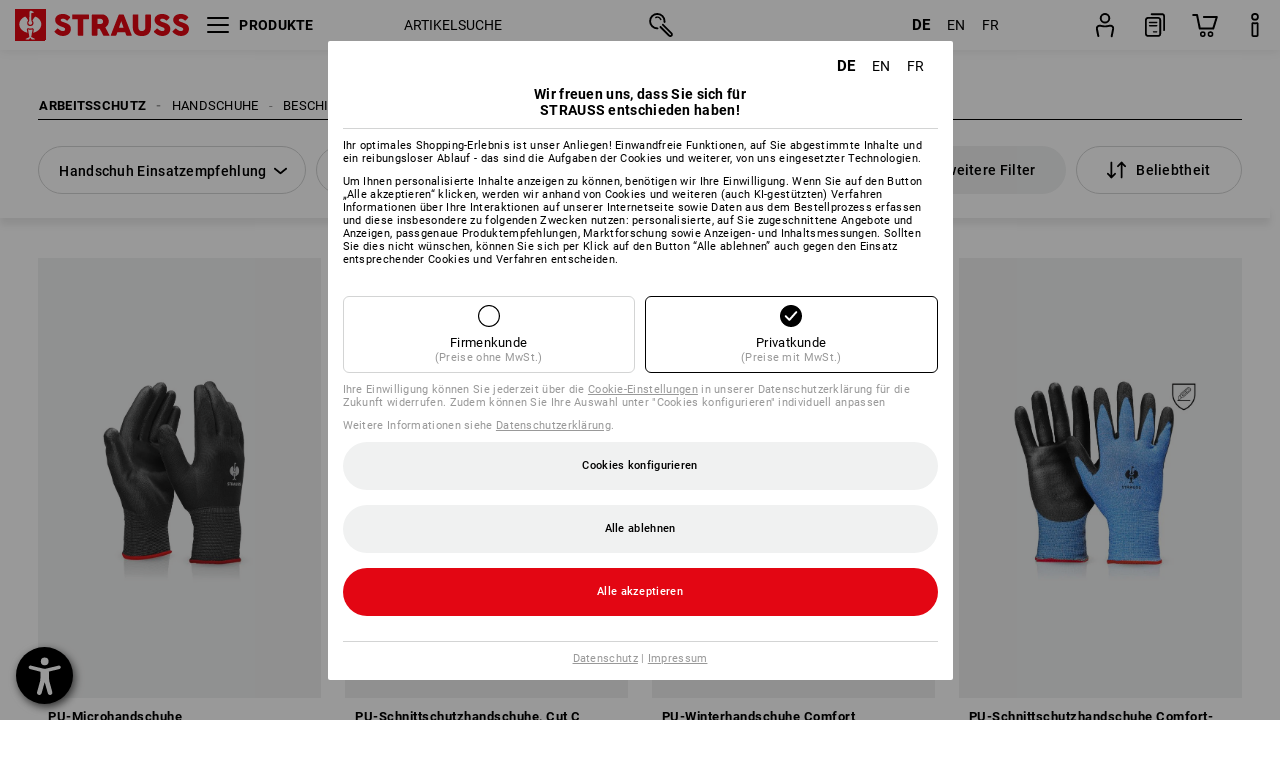

--- FILE ---
content_type: text/html; charset=utf-8
request_url: https://www.strauss.com/de/de/arbeitshandschuhe-polyurethan/
body_size: 82279
content:




<!DOCTYPE html>



<html lang="de" class="desktop lang-de EnableABTests ProductComparisonFlyout ShowAlternativeArticles EnableNewBasketPage PostalCodeUpdatedOnCitySelection RedesignProductDetailsPage RedesignOrderModal EnableLogoCreator ab-webshop current-pricemode-gross" data-page-view-log-data-id="8ea77aee-58c4-4dd9-b4b1-5c9e59df3053">

    <head>
        
        <!-- Time: 1/30/2026 10:06:01 AM / CorrelationId: 8ea77aee-58c4-4dd9-b4b1-5c9e59df3053 -->
<meta charset="utf-8">
        <meta id="viewport" name="viewport" content="width=1000">
<meta name="SKYPE_TOOLBAR" content="SKYPE_TOOLBAR_PARSER_COMPATIBLE">
<meta name="format-detection" content="telephone=no">
<meta name="hidden-query-params" content="size,category">
    <meta name="current-pricemode" content="Gross">
    <meta name="video-tracking-ajax-target" content="https://www.strauss.com/de/de/ajax/update/Action/Video">
    <meta name="pagetype" content="Category">
<link rel="preconnect" href="https://cdn.strauss.com">
<link rel="shortcut icon" href="https://cdn.strauss.com/de/bundles/metainfoservice/1.33.0/assets/favicons/ES/favicon.ico" />
<link rel="apple-touch-icon" sizes="57x57" href="https://cdn.strauss.com/de/bundles/metainfoservice/1.33.0/assets/favicons/ES/apple-touch-icon-57x57.png" />
<link rel="apple-touch-icon" sizes="60x60" href="https://cdn.strauss.com/de/bundles/metainfoservice/1.33.0/assets/favicons/ES/apple-touch-icon-60x60.png" />
<link rel="apple-touch-icon" sizes="72x72" href="https://cdn.strauss.com/de/bundles/metainfoservice/1.33.0/assets/favicons/ES/apple-touch-icon-72x72.png" />
<link rel="apple-touch-icon" sizes="76x76" href="https://cdn.strauss.com/de/bundles/metainfoservice/1.33.0/assets/favicons/ES/apple-touch-icon-76x76.png" />
<link rel="apple-touch-icon" sizes="114x114" href="https://cdn.strauss.com/de/bundles/metainfoservice/1.33.0/assets/favicons/ES/apple-touch-icon-114x114.png" />
<link rel="apple-touch-icon" sizes="120x120" href="https://cdn.strauss.com/de/bundles/metainfoservice/1.33.0/assets/favicons/ES/apple-touch-icon-120x120.png" />
<link rel="apple-touch-icon" sizes="144x144" href="https://cdn.strauss.com/de/bundles/metainfoservice/1.33.0/assets/favicons/ES/apple-touch-icon-144x144.png" />
<link rel="apple-touch-icon" sizes="152x152" href="https://cdn.strauss.com/de/bundles/metainfoservice/1.33.0/assets/favicons/ES/apple-touch-icon-152x152.png" />
<link rel="apple-touch-icon" sizes="180x180" href="https://cdn.strauss.com/de/bundles/metainfoservice/1.33.0/assets/favicons/ES/apple-touch-icon-180x180.png" />
<link rel="icon" type="image/png" sizes="16x16" href="https://cdn.strauss.com/de/bundles/metainfoservice/1.33.0/assets/favicons/ES/favicon-16x16.png" />
<link rel="icon" type="image/png" sizes="32x32" href="https://cdn.strauss.com/de/bundles/metainfoservice/1.33.0/assets/favicons/ES/favicon-32x32.png" />
<link rel="icon" type="image/png" sizes="96x96" href="https://cdn.strauss.com/de/bundles/metainfoservice/1.33.0/assets/favicons/ES/favicon-96x96.png" />
<link rel="icon" type="image/png" sizes="160x160" href="https://cdn.strauss.com/de/bundles/metainfoservice/1.33.0/assets/favicons/ES/favicon-160x160.png" />
<link rel="icon" type="image/png" sizes="192x192" href="https://cdn.strauss.com/de/bundles/metainfoservice/1.33.0/assets/favicons/ES/favicon-192x192.png" />
<link rel="icon" type="image/png" sizes="196x196" href="https://cdn.strauss.com/de/bundles/metainfoservice/1.33.0/assets/favicons/ES/favicon-196x196.png" />
<link rel="icon" href="https://cdn.strauss.com/de/bundles/metainfoservice/1.33.0/assets/favicons/ES/favicon.ico" />
<meta name="msapplication-TileColor" content="#e30613" />
<meta name="msapplication-TileImage" content="https://cdn.strauss.com/de/bundles/metainfoservice/1.33.0/assets/favicons/ES/mstile-144x144.png" />
<meta name="msapplication-config" content="https://cdn.strauss.com/de/bundles/metainfoservice/1.33.0/assets/favicons/ES/browserconfig.xml" />
<meta name="application-name" content="Strauss" />
<meta name="apple-mobile-web-app-title" content="Strauss" />



<!--__BASETAG__-->
<meta name="description"  content="
    Beschichtete Handschuhe kombinieren optimales Feingefühl mit Ölbeständigkeit & Nässeschutz. Schützen Sie das wertvollste Werkzeug das Sie haben - Ihre Hände!"  />
<link rel="alternate" hreflang="de-at" href="https://www.strauss.com/at/de/arbeitshandschuhe-polyurethan/"/>
<link rel="alternate" hreflang="de-be" href="https://www.strauss.com/be/de/arbeitshandschuhe-polyurethan/"/>
<link rel="alternate" hreflang="fr-be" href="https://www.strauss.com/be/fr/gants-polyurethane/"/>
<link rel="alternate" hreflang="nl-be" href="https://www.strauss.com/be/nl/handschoenen-polyurethaan/"/>
<link rel="alternate" hreflang="de-ch" href="https://www.strauss.com/ch/de/arbeitshandschuhe-polyurethan/"/>
<link rel="alternate" hreflang="fr-ch" href="https://www.strauss.com/ch/fr/gants-polyurethane/"/>
<link rel="alternate" hreflang="cs-cz" href="https://www.strauss.com/cz/cs/potazene-rukavice-polyuretan/"/>
<link rel="alternate" hreflang="de-de" href="https://www.strauss.com/de/de/arbeitshandschuhe-polyurethan/"/>
<link rel="alternate" hreflang="en-de" href="https://www.strauss.com/de/en/coated-work-gloves-polyurethane/"/>
<link rel="alternate" hreflang="fr-de" href="https://www.strauss.com/de/fr/gants-polyurethane/"/>
<link rel="alternate" hreflang="da-dk" href="https://www.strauss.com/dk/da/polyurethan-handsker/"/>
<link rel="alternate" hreflang="en-dk" href="https://www.strauss.com/dk/en/coated-work-gloves-polyurethane/"/>
<link rel="alternate" hreflang="de-it" href="https://www.strauss.com/it/de/arbeitshandschuhe-polyurethan/"/>
<link rel="alternate" hreflang="it-it" href="https://www.strauss.com/it/it/guanti-da-lavoro-poliuretano/"/>
<link rel="alternate" hreflang="nl-nl" href="https://www.strauss.com/nl/nl/handschoenen-polyurethaan/"/>
<link rel="alternate" hreflang="pl-pl" href="https://www.strauss.com/pl/pl/rekawice-poliuretanowa/"/>
<link rel="alternate" hreflang="en-se" href="https://www.strauss.com/se/en/coated-work-gloves-polyurethane/"/>
<link rel="alternate" hreflang="sv-se" href="https://www.strauss.com/se/sv/polyuretan-handskar/"/>
<link rel="alternate" hreflang="sk-sk" href="https://www.strauss.com/sk/sk/rukavice-polyuretan/"/>
<link rel="alternate" hreflang="en-gb" href="https://www.strauss.com/uk/en/coated-work-gloves-polyurethane/"/>
<link rel="alternate" hreflang="en" href="https://www.strauss.com/global/en/coated-work-gloves-polyurethane/"/>
<link rel="alternate" hreflang="fr" href="https://www.strauss.com/global/fr/gants-polyurethane/"/>
<link rel="alternate" hreflang="x-default" href="https://www.strauss.com/global/en/coated-work-gloves-polyurethane/"/>


    <meta name="bandwidth-detection-active" content="false" class="bandwidth-detection"/>
    <meta name="bandwidth-detection-test-data-url" content="https://cdn.strauss.com/de/Static/GetBandwidthTestData.aspx" class="bandwidth-detection"/>
    <meta name="logging-target" content="https://www.strauss.com/de/de/ajax/Action/VisitDetails" class="bandwidth-detection"/>    
<link rel="canonical" href="https://www.strauss.com/de/de/arbeitshandschuhe-polyurethan/"/>
<meta name="action-control-ajax-target" content="https://www.strauss.com/de/de/ajax/update/Action/Index" /><script id="translated-page-urls" type="text/json">
    {"translations":[{"code":"de","obfuscation":"l10n","url":"obs-link-v1:aHR0cHM6Ly93d3cuc3RyYXVzcy5jb20vZGUvZGUvYXJiZWl0c2hhbmRzY2h1aGUtcG9seXVyZXRoYW4v"},{"code":"en","obfuscation":"l10n","url":"obs-link-v1:aHR0cHM6Ly93d3cuc3RyYXVzcy5jb20vZGUvZW4vY29hdGVkLXdvcmstZ2xvdmVzLXBvbHl1cmV0aGFuZS8="},{"code":"fr","obfuscation":"l10n","url":"obs-link-v1:aHR0cHM6Ly93d3cuc3RyYXVzcy5jb20vZGUvZnIvZ2FudHMtcG9seXVyZXRoYW5lLw=="}]}
</script>


            <title>Beschichtete Polyurethan Arbeitshandschuhe | Strauss</title>

        
<link href="https://cdn.strauss.com/de/cassette.axd/stylesheet/b91a214bb8a41f29fda36e74b527b3ff7a88fce5/bootstrap" type="text/css" rel="stylesheet"/>
<link href="https://cdn.strauss.com/de/cassette.axd/stylesheet/d4f3e1ea5005e1284d033f5f321bcd03808df229/styles" type="text/css" rel="stylesheet"/>
<link href="https://cdn.strauss.com/de/cassette.axd/stylesheet/ec4374bf6178a99e416b53958f6a400d8da2f86d/cssShopThemeFiles" type="text/css" rel="stylesheet"/>




<script type="text/javascript" src="https://cdn.strauss.com/de/bundles/applicationShell/1.37.1/shell.js"></script>
    <script>shell.tabNav.enable();</script>
<script type="text/javascript" src="https://cdn.strauss.com/de/bundles/localization/8.68.1/assets/localization.js"></script>





                
                

        



<script id="sniff" type="application/json">
    {"name":"unknown","version":0,"osVersion":0,"isDesktop":true}
</script>





    
    <link rel="preload" href="https://cdn.strauss.com/de/bundles/metainfoservice/1.33.0/assets/roboto-regular.woff2" as="font" type="font/woff2" crossorigin />
    <link rel="preload" href="https://cdn.strauss.com/de/bundles/metainfoservice/1.33.0/assets/roboto-medium.woff2" as="font" type="font/woff2" crossorigin />
    <link rel="preload" href="https://cdn.strauss.com/de/bundles/metainfoservice/1.33.0/assets/roboto-bold.woff2" as="font" type="font/woff2" crossorigin />
    <link rel="preload" href="https://cdn.strauss.com/de/bundles/metainfoservice/1.33.0/assets/augusta-regular.woff2" as="font" type="font/woff2" crossorigin />
    <link rel="stylesheet" href="https://cdn.strauss.com/de/bundles/metainfoservice/1.33.0/assets/augusta.css" />
    <link rel="stylesheet" href="https://cdn.strauss.com/de/bundles/metainfoservice/1.33.0/assets/augustacondensed.css" />
    <link rel="stylesheet" href="https://cdn.strauss.com/de/bundles/metainfoservice/1.33.0/assets/roboto.css" />

    <script id="mkt-lf-client-urls" type="text/json">{"countryCodeEndpoint":"/de/de/api/country-code","translationNotFoundEndpoint":"L2RlL2RlL2FwaS9sYW5ndWFnZXN3aXRjaGVyL2xvZy90cmFuc2xhdGVkdXJsbm90Zm91bmQ=","defaultLanguageEndpoint":"L2RlL2RlL2FwaS9sYW5ndWFnZXN3aXRjaGVyL2xvZy9kZWZhdWx0bGFuZ3VhZ2VyZWRpcmVjdA==","missingLanguageEndpoint":"L2RlL2RlL2FwaS9sYW5ndWFnZXN3aXRjaGVyL2xvZy9sYW5ndWFnZW5vdHNldA==","cultureChangedEndpoint":"L2RlL2RlL2FwaS9sYW5ndWFnZXN3aXRjaGVyL0N1bHR1cmUvQ2hhbmdlZD9tbFN0YXRlPQ=="}</script>
    <script id="mkt-available-languages" type="text/json">{"languages":[{"culture":"de","name":"DEUTSCH"},{"culture":"en","name":"ENGLISH"},{"culture":"fr","name":"FRAN\u00C7AIS"}],"autoTranslate":false,"autoTransLanguages":[]}</script>
    <script id="country-languages" type="text/json">null</script>
    <script src="https://cdn.strauss.com/de/bundles/languagefragments/1.71.0/ClientSideRedirect.js" id="client-side-redirect" data-default-language-prefix="de" data-dlr-active="true" data-mandator-prefix="DE"></script>
    <script src="https://cdn.strauss.com/de/bundles/languagefragments/1.71.0/LanguageResolver.js"></script>

                    <link rel=" stylesheet" href="https://cdn.strauss.com/de/bundles/geoipmodalservice/1.19.0/assets/main.css" />
                
            <script src="https://cdn.strauss.com/de/bundles/manualproductcomparison/1.108.0/js/PriceModeAppShellIntegrationGross.js" defer></script>
    
    <script type="text/javascript">
        var eyeAble_pluginConfig = {"azureDemoMode":false,"blacklistContrast":"#headr-ic-logo-es_red_horizontal,.fas_slides,.debuginfo,.pdp-icon_play_pause_3d","blacklistFontsize":".animationcontent,.fas_t_details,.h1-tag ,.mkt-text-products ,.pdp-basket_counter_input","blacklistFontsizeMobile":".swiper-wrapper","customBackgroundColor":"#000000","customFunctionPosition":{"Bluefilter":"Main","ColorCorrection":"Main","Darkmode":"Main","HideImages":"Main","LargeCursor":"More","StopAnimation":"More","TabNavi":"More"},"customText":{"tipMainTxt":" "},"disableZoom":true,"externalLogoUrl":"https://cdn.strauss.com/de/eyeable/assets/Icon_barrierefreiheit_v1.svg","fontsizeThreshold":4,"forceWhiteBackground":".mkt-menu-icon > div,.mkt-icon-YouTube","iconSize":57,"license":{"*.strauss.com":"4070675172cfa99depqtofdk;",".*.strauss.com":"ceaee3892a93d214epqtofdk7","strauss.com":"3bd3d973e76b944aepqtofdk="},"mainIconAlt":2,"maxMagnification":4,"maxMobileMagnification":3,"mobileBottomPosition":"16px","mobileIconSize":50,"mobileRightPosition":"16px","mobileSidePosition":"left","newColor":{"--toolbar-z-index":1050},"precisePosition":true,"rightPosition":"16px","sidePosition":"left","topPosition":"calc(100% - 73px)"};
    </script>

    <script type="text/javascript">
        eyeAble_pluginConfig["pluginPath"] = "https://cdn.strauss.com/de/bundles/eyeableassets/0.12.0/assets";

        const userAgent = navigator.userAgent.toLowerCase();
        if (userAgent.includes("kiowarekioskdevice1080p") || userAgent.includes("signageplayer") || userAgent.includes("multiplayer")) {
            window.localStorage.setItem("eyeAbleHideIcon", true);
        }
    </script>

    <script async src="https://cdn.strauss.com/de/bundles/eyeableassets/0.12.0/assets/init.js"></script>
    <script async src="https://cdn.strauss.com/de/bundles/eyeableassets/0.12.0/assets/public/js/eyeAble.js"></script>

    <script type="text/javascript">window.dataLayer = window.dataLayer || [];</script>

    <link rel="stylesheet" href="https://cdn.strauss.com/de/bundles/headr2/3.35.0/app.css" />
    <link rel="stylesheet" href="https://cdn.strauss.com/de/bundles/headr2/3.35.0/styles.css" />

    <link rel="stylesheet" href="https://cdn.strauss.com/de/bundles/megamenu/3.32.0/app.css" />
    <link rel="stylesheet" href="https://cdn.strauss.com/de/bundles/megamenu/3.32.0/styles.css" />

    <link rel="stylesheet" href="https://cdn.strauss.com/de/bundles/languagefragments/1.71.0/LanguageSwitcher.css" />

    <link rel="stylesheet" href="https://cdn.strauss.com/de/bundles/shopSearchWeb/1.58.1/components.css" type="text/css" media="all" />
<script src="https://cdn.strauss.com/de/bundles/shopSearchWeb/1.58.1/script/closest-polyfill.js"></script>


    



    <link rel="stylesheet" type="text/css" href="https://cdn.strauss.com/de/bundles/account-menu/1.55.0/account_menu_bundle.css" />

    
  <link rel="stylesheet" href="https://cdn.strauss.com/de/bundles/basketFlyout/1.55.0/icon/icon-styles.css" />


    
  <link rel="stylesheet" href="https://cdn.strauss.com/de/bundles/basketFlyout/1.55.0/flyout/app.css" />


        <link rel="stylesheet" href="https://cdn.strauss.com/de/bundles/manualproductcomparison/1.108.0/styles/pcf_bundle_content.css" />
    
    
    <link rel="stylesheet" href="https://cdn.strauss.com/de/bundles/quickorder/1.4.3/assets/quickordericon/icon-styles.css" />


    



    <link rel="stylesheet" href="https://cdn.strauss.com/de/bundles/Showcase/1.50.0/threeSixtyView.css" type="text/css" media="all" />

    <link rel="stylesheet" href="https://cdn.strauss.com/de/bundles/ordermodal/1.57.0/ordermodal.css" type="text/css" media="all" />

    
    <link rel="stylesheet" href="https://cdn.strauss.com/de/bundles/ShippingText/1.18.0/assets/app.css" />


    <link rel="stylesheet" href="https://cdn.strauss.com/de/bundles/basketmodal/1.65.0/basketmodal.css" type="text/css" media="all" />

    <link rel="stylesheet" href="https://cdn.strauss.com/de/bundles/bookmark/1.48.0/prepareBookmarkInAjaxModals.css" />
    <link rel="stylesheet" href="https://cdn.strauss.com/de/bundles/bookmark/1.48.0/client_side_add_btn.css" />
  
    <meta id="viewport-responsive" name="viewport" content="width=device-width, initial-scale=1.0, maximum-scale=1.0, user-scalable=no">
    <link rel="stylesheet" href="https://cdn.strauss.com/de/bundles/articletileservice/1.87.0/category-page.css" type="text/css" media="all" />
    <script>
        if (history.scrollRestoration && window && new URL(window.location.href).searchParams.has("page")) {
            history.scrollRestoration = "manual";
        }
    </script>

            <meta name="navkeypath" content="Arbeitsschutz/Handschuhe/beschichtet/Polyurethan">
        
<link rel="stylesheet" href="https://cdn.strauss.com/de/bundles/breadcrumb/1.70.1/components.css" type="text/css" media="all" />

    
    <meta http-equiv="X-UA-Compatible" content="IE=edge">
    <meta charset="utf-8" />

        


    
    <link rel="stylesheet" href="https://cdn.strauss.com/de/bundles/footr/1.30.0/app.css" />

    <link rel="stylesheet" type="text/css" href="https://cdn.strauss.com/de/bundles/newsletter-promotion/1.57.0/app.css" />

    
    


    
    


    <script type="application/json" id="mkt-cct-cookie-version">
    {
          "cookieVersion": 2
    }
    </script>
    <script src="https://cdn.strauss.com/de/bundles/cookiebar/1.70.0/consenttypesresolver.js"></script>

        <link rel="stylesheet" href="https://cdn.strauss.com/de/bundles/cookiebar/1.70.0/styles.css" />
    </head>
    <body data-cap="IsHandheld=false,IsLowendDevice=false" data-navigation-context="Polyurethan" class="responsive initheader use-responsive-helper">
        








    <script type="text/javascript">
       (function(window, document, dataLayerName, id) {
           window[dataLayerName]=window[dataLayerName]||[],window[dataLayerName].push({start:(new Date).getTime(),event:"stg.start"});var scripts=document.getElementsByTagName('script')[0],tags=document.createElement('script');
           function stgCreateCookie(a,b,c){var d="";if(c){var e=new Date;e.setTime(e.getTime()+24*c*60*60*1e3),d="; expires="+e.toUTCString()}document.cookie=a+"="+b+d+"; path=/"}
           var isStgDebug=(window.location.href.match("stg_debug")||document.cookie.match("stg_debug"))&&!window.location.href.match("stg_disable_debug");stgCreateCookie("stg_debug",isStgDebug?1:"",isStgDebug?14:-1);
           var qP=[];dataLayerName!=="dataLayer"&&qP.push("data_layer_name="+dataLayerName),isStgDebug&&qP.push("stg_debug");var qPString=qP.length>0?("?"+qP.join("&")):"";
           tags.async=!0,tags.src="https://pt.strauss.com"+"/containers/"+id+".js"+qPString,scripts.parentNode.insertBefore(tags,scripts);
           !function(a,n,i){a[n]=a[n]||{};for(var c=0;c<i.length;c++)!function(i){a[n][i]=a[n][i]||{},a[n][i].api=a[n][i].api||function(){var a=[].slice.call(arguments,0);"string"==typeof a[0]&&window[dataLayerName].push({event:n+"."+i+":"+a[0],parameters:[].slice.call(arguments,1)})}}(i[c])}(window,"ppms",["tm","cm"]);
       })(window, document, 'dataLayer', 'd2f25e37-3d14-4917-82a0-7e0292f76ff2');
    </script>

<script type="text/javascript">
    document.addEventListener("DOMContentLoaded", ()=> {
        fetch('/de/de/api/evaluate/cookie', {
            credentials: 'same-origin',
            method: 'get'
        });
    });
</script>






        




        <div class="container">
            <a id="top"></a>
            


<header id="headr" class="mkt-scope-headr  "><div class="mkt-spacer"></div><svg xmlns="http://www.w3.org/2000/svg" xmlns:xlink="http://www.w3.org/1999/xlink" style="height:0;position:absolute;width:0"><defs><symbol id="headr-ic-orderform" viewBox="0 0 21.9 26"><g id="headr-ic-orderform_orderform"><path d="M14.3 25H3.8c-1.7 0-3-1.3-3-3V7.8c0-1.7 1.3-3 3-3h10.5c1.7 0 3 1.3 3 3V22c0 1.7-1.3 3-3 3zM3.8 6.7c-.6 0-1.1.5-1.1 1.2V22c0 .6.5 1.1 1.1 1.1h10.5c.6 0 1.1-.5 1.1-1.1V7.8c0-.6-.5-1.1-1.1-1.2H3.8z"/><path d="M20.2 19.2c-.5 0-.9-.4-.9-.9V4c0-.6-.5-1.1-1.1-1.1H7.6c-.5 0-1-.4-1-1s.4-1 1-1h10.6c1.7 0 3 1.3 3 3v14.3c-.1.6-.5 1-1 1zM12.8 14.4H5.4c-.4 0-.7-.3-.7-.7 0-.4.3-.7.7-.7h7.4c.4 0 .7.3.7.7 0 .3-.3.6-.7.7z"/><path d="M12.8 11.1H5.4c-.4 0-.7-.3-.7-.7 0-.4.3-.8.7-.8h7.4c.4 0 .7.3.7.7 0 .5-.3.8-.7.8zM12.8 20.6H9.4c-.4 0-.7-.4-.6-.8 0-.3.3-.6.6-.6h3.3c.4 0 .7.4.6.8.1.3-.2.6-.5.6z"/></g></symbol></defs><defs><symbol id="headr-ic-logo-es_black_horizontal" viewBox="0 0 200 36"><path d="M44.882 24.879l2.806-2.67c.422-.422.828-.22 1.25.135 1.2 1.03 3.06 2.535 5.037 2.535 2.214 0 2.704-1.048 2.704-2.264 0-1.352-2.18-2.08-3.346-2.485-5.223-1.792-7.96-4.158-7.96-7.944 0-4.006 3.582-6.676 8.788-6.676 2.924 0 6.152 1.319 7.86 3.16.455.525.472.964-.052 1.488l-2.484 2.653c-.457.456-.913.22-1.37-.185-.557-.525-1.419-1.166-2.366-1.504-1.149-.406-4.124-.474-4.124 1.385 0 1.183 1.403 1.724 3.77 2.484 4.597 1.539 7.757 3.077 7.757 7.59 0 4.748-3.955 7.842-9.262 7.842-3.346 0-6.676-1.876-8.822-4.108-.406-.456-.744-.878-.186-1.436M64.56 6.744c0-.49.237-.727.71-.727h17.612c.472 0 .71.237.71.727v4.107c0 .49-.238.726-.71.726h-5.764v17.831c0 .473-.237.71-.727.71H71.71c-.472 0-.71-.236-.71-.71v-17.83H65.27c-.473 0-.71-.237-.71-.727V6.744zM93.092 11.037v5.881h3.6c1.707 0 2.89-1.453 2.89-2.924 0-1.42-1.2-2.957-2.89-2.957h-3.6zm-6.254-4.293c0-.355.22-.727.694-.727h10.766c4.58 0 7.69 4.023 7.69 8.096 0 2.586-1.606 5.155-3.955 6.641l4.648 8.654c.186.321.05.71-.406.71h-5.848c-.456 0-.608-.152-.879-.675l-3.836-7.335h-2.62v7.3c0 .474-.237.71-.71.71h-4.85c-.457 0-.694-.236-.694-.71V6.744zM117.484 21.01h5.171l-2.62-7.37-2.551 7.37zm-.39-14.266c.186-.49.525-.727.998-.727h3.972c.456 0 .793.237.98.727l8.856 22.664c.186.473.034.71-.456.71h-4.835c-.49 0-.81-.236-.962-.71l-1.133-3.177h-8.856l-1.099 3.177c-.151.473-.49.71-.98.71h-4.834c-.49 0-.642-.236-.456-.71l8.806-22.664zM139.356 20.501c0 3.178 1.893 4.412 3.972 4.412 2.163 0 3.988-1.538 3.988-4.412V6.744c0-.389.287-.727.744-.727h4.732c.524 0 .795.338.795.727v13.673c0 7.554-4.8 10.073-10.26 10.073-5.459 0-10.259-2.62-10.259-10.073V6.744c0-.389.255-.727.642-.727h4.953c.592 0 .693.321.693.727v13.757zM157.222 24.879l2.806-2.67c.422-.422.828-.22 1.251.135 1.2 1.03 3.06 2.535 5.036 2.535 2.214 0 2.705-1.048 2.705-2.264 0-1.352-2.18-2.08-3.347-2.485-5.223-1.792-7.96-4.158-7.96-7.944 0-4.006 3.582-6.676 8.789-6.676 2.924 0 6.152 1.319 7.858 3.16.457.525.474.964-.05 1.488l-2.484 2.653c-.457.456-.913.22-1.37-.185-.558-.525-1.42-1.166-2.366-1.504-1.15-.406-4.124-.474-4.124 1.385 0 1.183 1.403 1.724 3.768 2.484 4.599 1.539 7.76 3.077 7.76 7.59 0 4.748-3.956 7.842-9.263 7.842-3.347 0-6.676-1.876-8.823-4.108-.405-.456-.743-.878-.186-1.436M178.3 24.879l2.805-2.67c.422-.422.828-.22 1.25.135 1.2 1.03 3.06 2.535 5.037 2.535 2.214 0 2.705-1.048 2.705-2.264 0-1.352-2.18-2.08-3.347-2.485-5.223-1.792-7.96-4.158-7.96-7.944 0-4.006 3.582-6.676 8.789-6.676 2.923 0 6.151 1.319 7.858 3.16.457.525.474.964-.051 1.488l-2.484 2.653c-.457.456-.913.22-1.37-.185-.557-.525-1.419-1.166-2.365-1.504-1.15-.406-4.124-.474-4.124 1.385 0 1.183 1.403 1.724 3.768 2.484 4.599 1.539 7.759 3.077 7.759 7.59 0 4.748-3.956 7.842-9.262 7.842-3.347 0-6.676-1.876-8.823-4.108-.406-.456-.744-.878-.186-1.436"/><path shape-rendering="crispedges" d="M.903 36H33.71s.903 0 .903-.859V.86s0-.859-.903-.859H.903S0 0 0 .859V35.14S0 36 .903 36z"/><path d="M21.335 3.928l-2.542.736c-.07.019-.246.054-.335.158-.09.106-.13.243-.152.415-.13.981.01 5.313.199 7.372.003.036.049.785.153 1.02.117.214.252.396.404.585.274.364.468.844.468 1.307 0 1.27-.995 2.268-2.229 2.268a2.229 2.229 0 01-2.23-2.23c0-.502.189-.971.47-1.345.152-.189.287-.371.404-.584.13-.298.141-.707.154-1.021.078-2.005.191-4.518.242-5.858.007-1.106-.153-2.324.028-3.414.117-1.116 1.327-1.755 2.306-1.286.89.346 1.678.898 2.51 1.357l.117.066c.391.233.156.405.075.44l-.042.014zM17.303 32.37s-.945 1.217-1.412 1.83a.145.145 0 01-.11.054h-3.537a.15.15 0 01-.144-.146v-.323c0-.05.031-.103.081-.131l3.702-1.878.053-.03a.474.474 0 00.05-.034c.137-.112.256-.273.256-.459a1.47 1.47 0 00-.022-.172s-1.034-5.556-1.465-7.808c-.03-.171.083-.275.224-.25.504.164 1.485.353 2.329.353.797 0 1.811-.189 2.32-.353.141-.025.253.079.224.25-.431 2.252-1.465 7.808-1.465 7.808a1.493 1.493 0 00-.023.172c0 .187.12.346.258.46.013.01.035.024.049.033l.052.03 3.703 1.878c.05.028.08.08.08.13v.324a.15.15 0 01-.143.146h-3.537a.146.146 0 01-.11-.054c-.468-.613-1.413-1.83-1.413-1.83" fill="#fff"/><path d="M17.302 19.16a3.603 3.603 0 01-3.597-3.6c0-.757.264-1.526.744-2.165l.03-.038c.08-.114.17-.235.218-.298.026-.034.075-.103.075-.103l-.05-.148-.007-.022c-.606-1.744-1.784-3.155-3.237-4.33-3.529 1.56-6.582 4.584-6.582 8.758 0 5.123 4.557 8.556 9.133 9.566-.209-1.108-.412-2.176-.616-3.245l-.006-.032a1.597 1.597 0 01.436-1.397 1.563 1.563 0 011.597-.37c.35.117 1.226.278 1.864.278.641 0 1.517-.161 1.866-.277a1.563 1.563 0 011.597.37c.359.357.522.88.436 1.397l-.006.032a992.418 992.418 0 00-.617 3.245c4.577-1.009 9.137-4.443 9.137-9.567 0-4.174-3.053-7.197-6.581-8.759-1.456 1.177-2.634 2.59-3.24 4.336l-.055.17s.04.065.08.118c.057.077.117.16.206.278l.03.038a3.66 3.66 0 01.744 2.166 3.602 3.602 0 01-3.598 3.598z" fill="#fff"/></symbol><symbol viewBox="0 0 100 104.005" id="headr-ic-logo-es_black_vertical"><path d="M2.608 104.005h94.785s2.607 0 2.607-2.48V2.48A2.47 2.47 0 0097.393 0H2.608S0 0 0 2.48v99.045a2.47 2.47 0 002.608 2.48z"/><path d="M61.638 11.348c-.605.175-7.223 2.093-7.343 2.125a1.943 1.943 0 00-.97.459 2.247 2.247 0 00-.439 1.198c-.373 2.834.027 15.349.575 21.296a14.378 14.378 0 00.442 2.95 11.358 11.358 0 001.166 1.687 6.54 6.54 0 011.353 3.778 6.441 6.441 0 11-12.882.107 6.527 6.527 0 011.358-3.885 11.32 11.32 0 001.166-1.686 8.624 8.624 0 00.446-2.95c.226-5.792.552-13.052.7-16.923.019-3.196-.443-6.713.08-9.863a4.698 4.698 0 016.662-3.715 61.47 61.47 0 017.25 3.92l.34.19c1.13.672.452 1.17.217 1.273zM49.99 93.516s-2.73 3.517-4.08 5.289a.42.42 0 01-.319.157H35.372a.431.431 0 01-.413-.422v-.935a.448.448 0 01.232-.377L45.885 91.8s.097-.05.154-.085a1.364 1.364 0 00.143-.1 1.784 1.784 0 00.743-1.325 4.254 4.254 0 00-.066-.497s-2.986-16.052-4.233-22.557c-.083-.496.24-.795.648-.724a24.877 24.877 0 006.728 1.021 25.65 25.65 0 006.704-1.021c.408-.07.73.228.647.724-1.246 6.505-4.232 22.557-4.232 22.557a4.305 4.305 0 00-.066.497 1.8 1.8 0 00.744 1.326 1.48 1.48 0 00.14.097c.04.025.151.085.151.085l10.698 5.429a.448.448 0 01.233.377v.935a.431.431 0 01-.413.422h-10.22a.421.421 0 01-.318-.157c-1.35-1.772-4.08-5.289-4.08-5.289" fill="#fff"/><path d="M49.987 55.351a10.408 10.408 0 01-10.393-10.395 10.519 10.519 0 012.15-6.258l.084-.109c.236-.33.494-.678.633-.86.074-.098.216-.298.216-.298l-.143-.428-.022-.065a28.188 28.188 0 00-9.352-12.51c-10.195 4.51-19.015 13.246-19.015 25.305 0 14.8 13.167 24.719 26.386 27.635-.603-3.2-1.19-6.286-1.781-9.373l-.016-.093a4.613 4.613 0 011.26-4.036 4.582 4.582 0 014.614-1.068 21.587 21.587 0 005.385.801 21.556 21.556 0 005.39-.8 4.469 4.469 0 01.662-.164 4.515 4.515 0 013.95 1.231 4.616 4.616 0 011.261 4.036l-.017.094c-.592 3.087-1.178 6.173-1.78 9.374 13.222-2.913 26.396-12.834 26.396-27.637 0-12.059-8.821-20.794-19.015-25.306a28.175 28.175 0 00-9.358 12.527l-.162.49s.12.19.232.34c.166.224.34.463.596.805l.086.11a10.574 10.574 0 012.139 5.935c.006.09.012.198.012.322A10.407 10.407 0 0149.99 55.35z" fill="#fff"/></symbol><symbol id="headr-ic-logo-es_couture" viewBox="0 0 100 100"><g id="headr-ic-logo-es_couture_logo-es-es_couture" fill="#000"><path d="M50 0C22.4 0 0 22.4 0 50s22.4 50 50 50 50-22.4 50-50S77.6 0 50 0zm0 95.9C24.7 95.9 4.1 75.3 4.1 50S24.7 4.1 50 4.1 95.9 24.7 95.9 50 75.3 95.9 50 95.9z"/><path d="M63.3 27.8s-14-4.5-25.8 7.2c3.5-6.4 10.6-13.2 24.9-12.3.3 0 .5-.2.5-.5s-.2-.5-.5-.5c-13.8-.9-21.2 5.3-25 11.6 7.1-16.2 21.4-21 21.5-21.1.3-.1.5-.4.4-.8-.1-.3-.4-.5-.8-.4-.2.1-23 7.8-26 36.3C29.7 74.1 42 86 52.8 91.4c.1.1.2.1.3.1.2 0 .4-.1.6-.3.2-.3 0-.7-.3-.8-5.9-2.9-12.4-8-16.3-16.5.4-1.2 3.1-6.9 13.2-14.1l-8.4 4.6s5.9-7.7 9.5-10.3c.2-.1-8.3 3.8-8.3 3.8s8.3-14.8 17.6-17.4c0 0-4.8-2.6-14.3-2.4 0-.2.2-6.4 16.9-10.3z"/></g></symbol><symbol id="headr-ic-logo-es_legacy_black_horizontal" viewBox="0 0 91.5 100"><g id="headr-ic-logo-es_legacy_black_horizontal_logo-es-es_black"><path shape-rendering="crispedges" d="M2.4 0S0 0 0 2.4v95.2s0 2.4 2.4 2.4H89s2.4 0 2.4-2.4V2.4S91.4 0 89 0H2.4z" fill="#1e1e1e"/><path d="M61.2 89.7c0 .4.1.9.4 1.3.3.4.5.7.9.9.4.3.8.4 1.3.4.4 0 .9-.1 1.3-.4.4-.3.7-.5.9-.9.3-.4.4-.8.4-1.3 0-.4-.1-.9-.4-1.3-.3-.4-.5-.7-.9-.9-.4-.3-.8-.4-1.3-.4-.4 0-.9.1-1.3.4-.4.3-.7.5-.9.9-.2.4-.4.8-.4 1.3m.5 0c0-.4.1-.7.3-1.1.2-.4.4-.5.7-.7.4-.2.7-.3 1.1-.3s.7.1 1.1.3.5.4.7.7c.2.4.3.7.3 1.1s-.1.7-.3 1.1c-.2.4-.4.5-.7.7-.4.2-.7.3-1.1.3s-.7-.1-1.1-.3-.5-.5-.7-.8c-.2-.2-.3-.6-.3-1m1.1 1.5h.5V90h.4l.7 1.2h.6l-.8-1.2c.3 0 .4-.1.5-.2.2-.1.2-.4.3-.5 0-.3-.1-.5-.3-.6-.2-.2-.4-.2-.8-.2h-1.1v2.7zm.5-1.7v-.9h.7c.2 0 .3 0 .4.1.1.1.2.2.2.4s-.1.4-.2.4c-.1.1-.3.1-.4.1h-.7v-.1zM54.9 52.3s-1.3 4-6.5 7-10 .6-12.1-1.1c-2.8-2.2-3.1-7-3.1-7s.5 1.2 2.3 3.9c1.6 2.7 4.8 4.4 6.2 4.5 1.1.1 1.9-1.5 3.7-2.7 1.9-1.2 2.9-.4 5.3-1.2 2.2-.9 4.2-3.4 4.2-3.4m-7.4-4.1c-2 1.6-4.1 2-6.5.8-2.4-1.2-3.1-4-2.1-6.1 1-2.1 3-4.5 3.6-6.2 1.3-3.2.8-16.3.8-16.3 0-1.3-.1-5.1-.1-5.1V13c-.1-.5-.4-1-.7-1.5-.3-.5-.5-1-.5-1.9 0-1 1.2-1.7 1.2-1.7s1.2-.7 2.3-.8c.6-.1 1.5.2 2.4 1.1s2.9 2.1 3.7 2.5c.7.4 1.1.5 1.7 1 .2.2.9.5.5.8-.4.4-1.9-.3-3.5-.5-1.5-.2-2.6 0-3.4.6-1.5 1.1-1.9 4.2-1.9 4.8 0 .8-.1 2-.1 3v5.2c0 2.8.2 5.6.3 7.5.2 2-.2 4.5-.6 5.8-.4 1.2-.6 1.8-1.7 3.3-.5.7-1.3 1.6-1.2 3 .1 1.8 1.4 2.8 3.2 2.8.5 0 1.3-.2 1.9-.6 2.4-1.6 2.6-4.6 2.7-4.5.1.5-.3 3.6-2 5.3M42.1 71c-.1-1.6 0-2.6-.1-3.8 0-.5-.1-1.9-.2-2.1 0-.4-.2-.8.4-.8.6 0 1 .1 1.6.1.6 0 1.2-.3 1.6-.3.4 0 .4 0 .4 1.1.1 2.1.4 4.6.4 5.5.2 1.6.2 5.3.2 7.8 0 .5-.1 3.1-.2 4.5-.4 2.6-.7 3.1-1 3.7-.2.5-.2.7-.2.7s-1.2-1.6-1.4-2.3c-.4-1.2-.9-2.9-.9-4.8-.1-.2-.5-7.7-.6-9.3zm-.8 16.2c.1-1.7.4-2.8.8-1.6.4 1.2.7 1.2 1 1.8.4.5-.5 1-1 1.4-.4.4-1.3 1.5-2 2.1-1 .7-1.5.8-2 .5-.2-.1-.4-.8-1-.5-.5.2-1 .4-1.2.4-.3-.2.9-.6 1.5-.9.6-.4.9-.5 1.1-.4.2.1 0 1.2 1 .5.8-.6 1.7-1.6 1.8-3.3m5.1-.2c.2-.3.4-1.1.6-1.6.1-.6.9-1.1.8-.5-.1.4-.1.5-.3 1.1-.2.6-.1 1.1.1 1.6.3 1.1 2.1 2.4.2 1.7-.9-.4-1.3-.8-1.7-1.2-.2-.3 0-.8.3-1.1m25.3-53.6c-3.7-.6-8.1 1.5-8.4 1.2-.1-.2 1.5-1.6 3.4-2.1 2-.5 5.1-.6 5.6-.5.4-.1 2.2.3 1.9-.5-.4-.9-3.3-2.9-6.7-3.3-4.1-.5-8.2 2.6-8.4 2.8-1.1.8-1.2.5-1.2.3-.2-.9 1.3-2.4 2.9-3.5 1.5-1.2 2.6-1.4 2.9-1.9.3-.4-.5-.8-1.9-.7-4.5.3-9.7 2.1-11.5 7-.6 1.8-.4 3.8 0 5.1-.8-1.2-1.8-3.4-2.1-4.9-.5-1.9-1.4-8.9-1.5-11.2 0-2.3.1-6.3 1.4-7.4.4-.4 1.2-1 2.9-.6 1.6.4 2.7.9 3.3.5.5-.3 1-.9.4-1.7-.5-.7-1.8-1.2-2.2-1.3s-1.4-.7-1.5-1c-.1-.3-.1-1-.2-1.3-.1-.4-.2-.8-1-.9-.8-.1-1.1-.4-1.4-.4-.4-.2-.9-.6-1.6-.7-.7-.1-2.1 0-2.9.4S41 8.3 40.4 8.9c-.3.2-.4.4-.4.4s.7.5.9 1.1c0 .5-.1.9-.1 1.5.3 1.4 1.1 1.9 1.2 3.7.1 1.9.4 11.4 0 15.2-.3 2.8-1 4.7-1.3 5.5 0 0 .2-3.7-.7-5.6-1.2-2.8-3.7-4.7-6.8-5.4-5.2-1.2-6.3-.4-6.7-.1-.4.4-.5.8.4 1.2s4 1.8 5.3 2.5c1.5.9 2.3 1.7 2.3 2.1 0 .4-.6.3-1.4-.1-.3-.1-5.2-2.9-8.7-2.5-3.5.4-6.2 2.2-6.6 3.1-.4.9 1.3.5 1.9.5 1.2-.2 3.7 0 5.6.5s3.6 1.4 3.2 1.9c-.3.6-4.5-1.1-9.1-.4-2.8.4-5.2 3-5.6 4.5-1 3.2.4 7.8 1.4 8.9.2.2.4.2.6.1.7-.4 2.5-1.9 4.3-3.1 1.4-1 2.7-1.6 3.7-2.1 3.8-1.8 3.6-.5 3.4-.3-.4.4-10.7 6.5-10.3 10.3.4 2.9 2.1 5.8 3.9 7.6 1 1 2.3 2.1 2.9 1.7.4-.4.3-.6.4-1.9.3-1.9.8-3.7 1.3-4.7s.8-.9.9-.6c.1.3-.2 1.4-.1 3 0 1.7.1 4.7.4 6.5.3 1.7.5 2.7.9 3.2.1.2.5.4.9.1.4-.4 1.8-1.8 2.8-3.7 1.1-2 2.2-4.6 2.2-4.6s.2-.2.4.2c.1.3.7 3-.2 6-.9 2.9-2 4.8-2.1 5.3-.1.3-.2.9.4.8.8-.2 4.9-2.8 5.1-3 .3 1.1 1.4 3 2 4.5.4 1.3 1.1 4.6 1.3 7.6.4 4.6 0 6.9-.6 7.6-.6.6-2.2 1.2-2.9 1.5-.8.3-1.5.4-2.4 1-.9.5-1.5 1.2-1.8 1.9-.4.7-.5.7-.3.7s.7-.4 1.6-.4c.9-.1 1.2-.1 1.2-.1l-.8.8c-.3.3-.5.4-.4.6.2.2.8 0 1.1.1.4.1 1.9.4 3.4.1 1.5-.3 2.1-.4 2.7-1.2.5-.9 1.2-2.1 2.1-2.9.9-.8 1.7-1.2 1.7-1.2s.7.7 1.3 1.1c.7.4 2 1 2.6 1.6.6.6 1.3 1.8 1.6 2.1.4.4.7.5 1.6.5.9.1 1.8.2 2.4.4.4.1.5.3.7.3.2.1.3 0 .3-.1.1-.3.2-.7 0-1.1-.3-.5-.7-1-1.1-1.2s-.8-.4-.9-.7c-.3-.2-.5-.9-.5-.9s1.2.6 1.7.9c.3.2.5.4.7.5.1.1.2.1.3 0 .2-.3.5-1 .3-1.5-.4-.8-1.7-1.6-2.7-1.9-.8-.2-1.8-.5-2.3-.9-.5-.4-1.5-1.5-1.8-3.8-.3-1.8-.2-2.5-.2-3.9.1-3 .4-6.6.6-8.3.3-2.4 1.1-4 1-5.8 1.3 2.3 3.1 3.7 4.2 4.3 1.5.8 4.1.9 4.7.3.4-.4-1.7-1.6-1.8-5-.1-3.5.8-7.3 1-7.7.1-.4.4-.3.4-.1.1.9.6 5.5 1.2 7.8.3 1.1.5 2.6 1.2 2.5 1.8-.1 5-3.7 4.9-5.4-.1-1.9-1.5-6.6-2.7-8.6-.6-1.1-2.9-3.9-3-4.4.7-.6 3.9 2 5.4 4.5 1.1 1.9 1.7 3.7 1.9 4.7.4 1.9.2 2.5.4 2.8.3.2.5.4 2.2-1.5 1.7-1.9 3.5-4.6 4.2-8.6.7-3.8-7.8-9.1-8.2-9.5-.2-.2-1-.7-.8-.8.2-.1.6-.7 4.5 1.5 1.4.8 4.9 3.5 5.4 3.7.3.2.4 0 .5-.1 1.1-1.1 2.2-5.7 1.2-8.7-.7-1.9-3.3-4.2-5.6-4.4zM44.6 9.6c-.4-.4-.9-.8-.9-.8s.9-.8 2-.3c.7.4 1.2 1 1.2 1s-.4.2-.9.3c-.5.1-1 .1-1.4-.2m.8 2.3c.3-.4.6-.7.8-.8.2-.1 1.4-.4 1.8-.6.4-.3.1-.7-.1-1-.4-.6-1.5-1.2-2.2-1.5-.7-.4-1.7 0-2.2.3-.5.3-.4.8-.1 1.2.2.4-.7.1-.7.1s-.1 0-.1.1c0 .4.4 1.1.8 1.6.6.7.4 3.2.7 3.5.1.1.3 0 .4-.3 0-.4.5-2.1.9-2.6" fill="#fff"/></g></symbol><symbol id="headr-ic-logo-es_legacy_black_vertical" viewBox="0 0 91.5 100"><g id="headr-ic-logo-es_legacy_black_vertical_logo-es-es_black"><path shape-rendering="crispedges" d="M2.4 0S0 0 0 2.4v95.2s0 2.4 2.4 2.4H89s2.4 0 2.4-2.4V2.4S91.4 0 89 0H2.4z" fill="#1e1e1e"/><path d="M61.2 89.7c0 .4.1.9.4 1.3.3.4.5.7.9.9.4.3.8.4 1.3.4.4 0 .9-.1 1.3-.4.4-.3.7-.5.9-.9.3-.4.4-.8.4-1.3 0-.4-.1-.9-.4-1.3-.3-.4-.5-.7-.9-.9-.4-.3-.8-.4-1.3-.4-.4 0-.9.1-1.3.4-.4.3-.7.5-.9.9-.2.4-.4.8-.4 1.3m.5 0c0-.4.1-.7.3-1.1.2-.4.4-.5.7-.7.4-.2.7-.3 1.1-.3s.7.1 1.1.3.5.4.7.7c.2.4.3.7.3 1.1s-.1.7-.3 1.1c-.2.4-.4.5-.7.7-.4.2-.7.3-1.1.3s-.7-.1-1.1-.3-.5-.5-.7-.8c-.2-.2-.3-.6-.3-1m1.1 1.5h.5V90h.4l.7 1.2h.6l-.8-1.2c.3 0 .4-.1.5-.2.2-.1.2-.4.3-.5 0-.3-.1-.5-.3-.6-.2-.2-.4-.2-.8-.2h-1.1v2.7zm.5-1.7v-.9h.7c.2 0 .3 0 .4.1.1.1.2.2.2.4s-.1.4-.2.4c-.1.1-.3.1-.4.1h-.7v-.1zM54.9 52.3s-1.3 4-6.5 7-10 .6-12.1-1.1c-2.8-2.2-3.1-7-3.1-7s.5 1.2 2.3 3.9c1.6 2.7 4.8 4.4 6.2 4.5 1.1.1 1.9-1.5 3.7-2.7 1.9-1.2 2.9-.4 5.3-1.2 2.2-.9 4.2-3.4 4.2-3.4m-7.4-4.1c-2 1.6-4.1 2-6.5.8-2.4-1.2-3.1-4-2.1-6.1 1-2.1 3-4.5 3.6-6.2 1.3-3.2.8-16.3.8-16.3 0-1.3-.1-5.1-.1-5.1V13c-.1-.5-.4-1-.7-1.5-.3-.5-.5-1-.5-1.9 0-1 1.2-1.7 1.2-1.7s1.2-.7 2.3-.8c.6-.1 1.5.2 2.4 1.1s2.9 2.1 3.7 2.5c.7.4 1.1.5 1.7 1 .2.2.9.5.5.8-.4.4-1.9-.3-3.5-.5-1.5-.2-2.6 0-3.4.6-1.5 1.1-1.9 4.2-1.9 4.8 0 .8-.1 2-.1 3v5.2c0 2.8.2 5.6.3 7.5.2 2-.2 4.5-.6 5.8-.4 1.2-.6 1.8-1.7 3.3-.5.7-1.3 1.6-1.2 3 .1 1.8 1.4 2.8 3.2 2.8.5 0 1.3-.2 1.9-.6 2.4-1.6 2.6-4.6 2.7-4.5.1.5-.3 3.6-2 5.3M42.1 71c-.1-1.6 0-2.6-.1-3.8 0-.5-.1-1.9-.2-2.1 0-.4-.2-.8.4-.8.6 0 1 .1 1.6.1.6 0 1.2-.3 1.6-.3.4 0 .4 0 .4 1.1.1 2.1.4 4.6.4 5.5.2 1.6.2 5.3.2 7.8 0 .5-.1 3.1-.2 4.5-.4 2.6-.7 3.1-1 3.7-.2.5-.2.7-.2.7s-1.2-1.6-1.4-2.3c-.4-1.2-.9-2.9-.9-4.8-.1-.2-.5-7.7-.6-9.3zm-.8 16.2c.1-1.7.4-2.8.8-1.6.4 1.2.7 1.2 1 1.8.4.5-.5 1-1 1.4-.4.4-1.3 1.5-2 2.1-1 .7-1.5.8-2 .5-.2-.1-.4-.8-1-.5-.5.2-1 .4-1.2.4-.3-.2.9-.6 1.5-.9.6-.4.9-.5 1.1-.4.2.1 0 1.2 1 .5.8-.6 1.7-1.6 1.8-3.3m5.1-.2c.2-.3.4-1.1.6-1.6.1-.6.9-1.1.8-.5-.1.4-.1.5-.3 1.1-.2.6-.1 1.1.1 1.6.3 1.1 2.1 2.4.2 1.7-.9-.4-1.3-.8-1.7-1.2-.2-.3 0-.8.3-1.1m25.3-53.6c-3.7-.6-8.1 1.5-8.4 1.2-.1-.2 1.5-1.6 3.4-2.1 2-.5 5.1-.6 5.6-.5.4-.1 2.2.3 1.9-.5-.4-.9-3.3-2.9-6.7-3.3-4.1-.5-8.2 2.6-8.4 2.8-1.1.8-1.2.5-1.2.3-.2-.9 1.3-2.4 2.9-3.5 1.5-1.2 2.6-1.4 2.9-1.9.3-.4-.5-.8-1.9-.7-4.5.3-9.7 2.1-11.5 7-.6 1.8-.4 3.8 0 5.1-.8-1.2-1.8-3.4-2.1-4.9-.5-1.9-1.4-8.9-1.5-11.2 0-2.3.1-6.3 1.4-7.4.4-.4 1.2-1 2.9-.6 1.6.4 2.7.9 3.3.5.5-.3 1-.9.4-1.7-.5-.7-1.8-1.2-2.2-1.3s-1.4-.7-1.5-1c-.1-.3-.1-1-.2-1.3-.1-.4-.2-.8-1-.9-.8-.1-1.1-.4-1.4-.4-.4-.2-.9-.6-1.6-.7-.7-.1-2.1 0-2.9.4S41 8.3 40.4 8.9c-.3.2-.4.4-.4.4s.7.5.9 1.1c0 .5-.1.9-.1 1.5.3 1.4 1.1 1.9 1.2 3.7.1 1.9.4 11.4 0 15.2-.3 2.8-1 4.7-1.3 5.5 0 0 .2-3.7-.7-5.6-1.2-2.8-3.7-4.7-6.8-5.4-5.2-1.2-6.3-.4-6.7-.1-.4.4-.5.8.4 1.2s4 1.8 5.3 2.5c1.5.9 2.3 1.7 2.3 2.1 0 .4-.6.3-1.4-.1-.3-.1-5.2-2.9-8.7-2.5-3.5.4-6.2 2.2-6.6 3.1-.4.9 1.3.5 1.9.5 1.2-.2 3.7 0 5.6.5s3.6 1.4 3.2 1.9c-.3.6-4.5-1.1-9.1-.4-2.8.4-5.2 3-5.6 4.5-1 3.2.4 7.8 1.4 8.9.2.2.4.2.6.1.7-.4 2.5-1.9 4.3-3.1 1.4-1 2.7-1.6 3.7-2.1 3.8-1.8 3.6-.5 3.4-.3-.4.4-10.7 6.5-10.3 10.3.4 2.9 2.1 5.8 3.9 7.6 1 1 2.3 2.1 2.9 1.7.4-.4.3-.6.4-1.9.3-1.9.8-3.7 1.3-4.7s.8-.9.9-.6c.1.3-.2 1.4-.1 3 0 1.7.1 4.7.4 6.5.3 1.7.5 2.7.9 3.2.1.2.5.4.9.1.4-.4 1.8-1.8 2.8-3.7 1.1-2 2.2-4.6 2.2-4.6s.2-.2.4.2c.1.3.7 3-.2 6-.9 2.9-2 4.8-2.1 5.3-.1.3-.2.9.4.8.8-.2 4.9-2.8 5.1-3 .3 1.1 1.4 3 2 4.5.4 1.3 1.1 4.6 1.3 7.6.4 4.6 0 6.9-.6 7.6-.6.6-2.2 1.2-2.9 1.5-.8.3-1.5.4-2.4 1-.9.5-1.5 1.2-1.8 1.9-.4.7-.5.7-.3.7s.7-.4 1.6-.4c.9-.1 1.2-.1 1.2-.1l-.8.8c-.3.3-.5.4-.4.6.2.2.8 0 1.1.1.4.1 1.9.4 3.4.1 1.5-.3 2.1-.4 2.7-1.2.5-.9 1.2-2.1 2.1-2.9.9-.8 1.7-1.2 1.7-1.2s.7.7 1.3 1.1c.7.4 2 1 2.6 1.6.6.6 1.3 1.8 1.6 2.1.4.4.7.5 1.6.5.9.1 1.8.2 2.4.4.4.1.5.3.7.3.2.1.3 0 .3-.1.1-.3.2-.7 0-1.1-.3-.5-.7-1-1.1-1.2s-.8-.4-.9-.7c-.3-.2-.5-.9-.5-.9s1.2.6 1.7.9c.3.2.5.4.7.5.1.1.2.1.3 0 .2-.3.5-1 .3-1.5-.4-.8-1.7-1.6-2.7-1.9-.8-.2-1.8-.5-2.3-.9-.5-.4-1.5-1.5-1.8-3.8-.3-1.8-.2-2.5-.2-3.9.1-3 .4-6.6.6-8.3.3-2.4 1.1-4 1-5.8 1.3 2.3 3.1 3.7 4.2 4.3 1.5.8 4.1.9 4.7.3.4-.4-1.7-1.6-1.8-5-.1-3.5.8-7.3 1-7.7.1-.4.4-.3.4-.1.1.9.6 5.5 1.2 7.8.3 1.1.5 2.6 1.2 2.5 1.8-.1 5-3.7 4.9-5.4-.1-1.9-1.5-6.6-2.7-8.6-.6-1.1-2.9-3.9-3-4.4.7-.6 3.9 2 5.4 4.5 1.1 1.9 1.7 3.7 1.9 4.7.4 1.9.2 2.5.4 2.8.3.2.5.4 2.2-1.5 1.7-1.9 3.5-4.6 4.2-8.6.7-3.8-7.8-9.1-8.2-9.5-.2-.2-1-.7-.8-.8.2-.1.6-.7 4.5 1.5 1.4.8 4.9 3.5 5.4 3.7.3.2.4 0 .5-.1 1.1-1.1 2.2-5.7 1.2-8.7-.7-1.9-3.3-4.2-5.6-4.4zM44.6 9.6c-.4-.4-.9-.8-.9-.8s.9-.8 2-.3c.7.4 1.2 1 1.2 1s-.4.2-.9.3c-.5.1-1 .1-1.4-.2m.8 2.3c.3-.4.6-.7.8-.8.2-.1 1.4-.4 1.8-.6.4-.3.1-.7-.1-1-.4-.6-1.5-1.2-2.2-1.5-.7-.4-1.7 0-2.2.3-.5.3-.4.8-.1 1.2.2.4-.7.1-.7.1s-.1 0-.1.1c0 .4.4 1.1.8 1.6.6.7.4 3.2.7 3.5.1.1.3 0 .4-.3 0-.4.5-2.1.9-2.6" fill="#fff"/></g></symbol><symbol id="headr-ic-logo-es_legacy_couture" viewBox="0 0 100 100"><g id="headr-ic-logo-es_legacy_couture_logo-es-es_couture" fill="#000"><circle cx="50.2" cy="49.8" r="48.6"/><path d="M50 0C22.4 0 0 22.4 0 50s22.4 50 50 50 50-22.4 50-50S77.6 0 50 0zm0 95.9C24.7 95.9 4.1 75.3 4.1 50 4.1 24.7 24.7 4.1 50 4.1c25.3 0 45.9 20.6 45.9 45.9 0 25.3-20.6 45.9-45.9 45.9z" fill="#fff"/><path d="M63.3 27.8s-14-4.5-25.8 7.2c3.5-6.4 10.6-13.2 24.9-12.3.3 0 .5-.2.5-.5s-.2-.5-.5-.5c-13.8-.9-21.2 5.3-25 11.6 7.1-16.2 21.4-21 21.5-21.1.3-.1.5-.4.4-.8-.1-.3-.4-.5-.8-.4-.2.1-23 7.8-26 36.3C29.7 74.1 42 86 52.8 91.4c.1.1.2.1.3.1.2 0 .4-.1.6-.3.2-.3 0-.7-.3-.8-5.9-2.9-12.4-8-16.3-16.5.4-1.2 3.1-6.9 13.2-14.1l-8.4 4.6s5.9-7.7 9.5-10.3c.2-.1-8.3 3.8-8.3 3.8s8.3-14.8 17.6-17.4c0 0-4.8-2.6-14.3-2.4 0-.2.2-6.4 16.9-10.3z" fill="#fff"/></g></symbol><symbol id="headr-ic-logo-es_legacy_red_horizontal" viewBox="0 0 91.5 100"><g id="headr-ic-logo-es_legacy_red_horizontal_logo-es"><path shape-rendering="crispedges" d="M2.4 0S0 0 0 2.4v95.2s0 2.4 2.4 2.4H89s2.4 0 2.4-2.4V2.4S91.4 0 89 0H2.4z" fill="#d20a0f"/><path d="M61.2 89.7c0 .4.1.9.4 1.3.3.4.5.7.9.9.4.3.8.4 1.3.4.4 0 .9-.1 1.3-.4.4-.3.7-.5.9-.9.3-.4.4-.8.4-1.3 0-.4-.1-.9-.4-1.3-.3-.4-.5-.7-.9-.9-.4-.3-.8-.4-1.3-.4-.4 0-.9.1-1.3.4-.4.3-.7.5-.9.9-.2.4-.4.8-.4 1.3m.5 0c0-.4.1-.7.3-1.1.2-.4.4-.5.7-.7.4-.2.7-.3 1.1-.3s.7.1 1.1.3.5.4.7.7c.2.4.3.7.3 1.1s-.1.7-.3 1.1c-.2.4-.4.5-.7.7-.4.2-.7.3-1.1.3s-.7-.1-1.1-.3-.5-.5-.7-.8c-.2-.2-.3-.6-.3-1m1.1 1.5h.5V90h.4l.7 1.2h.6l-.8-1.2c.3 0 .4-.1.5-.2.2-.1.2-.4.3-.5 0-.3-.1-.5-.3-.6-.2-.2-.4-.2-.8-.2h-1.1v2.7zm.5-1.7v-.9h.7c.2 0 .3 0 .4.1.1.1.2.2.2.4s-.1.4-.2.4c-.1.1-.3.1-.4.1h-.7v-.1zM54.9 52.3s-1.3 4-6.5 7-10 .6-12.1-1.1c-2.8-2.2-3.1-7-3.1-7s.5 1.2 2.3 3.9c1.6 2.7 4.8 4.4 6.2 4.5 1.1.1 1.9-1.5 3.7-2.7 1.9-1.2 2.9-.4 5.3-1.2 2.2-.9 4.2-3.4 4.2-3.4m-7.4-4.1c-2 1.6-4.1 2-6.5.8-2.4-1.2-3.1-4-2.1-6.1 1-2.1 3-4.5 3.6-6.2 1.3-3.2.8-16.3.8-16.3 0-1.3-.1-5.1-.1-5.1V13c-.1-.5-.4-1-.7-1.5-.3-.5-.5-1-.5-1.9 0-1 1.2-1.7 1.2-1.7s1.2-.7 2.3-.8c.6-.1 1.5.2 2.4 1.1s2.9 2.1 3.7 2.5c.7.4 1.1.5 1.7 1 .2.2.9.5.5.8-.4.4-1.9-.3-3.5-.5-1.5-.2-2.6 0-3.4.6-1.5 1.1-1.9 4.2-1.9 4.8 0 .8-.1 2-.1 3v5.2c0 2.8.2 5.6.3 7.5.2 2-.2 4.5-.6 5.8-.4 1.2-.6 1.8-1.7 3.3-.5.7-1.3 1.6-1.2 3 .1 1.8 1.4 2.8 3.2 2.8.5 0 1.3-.2 1.9-.6 2.4-1.6 2.6-4.6 2.7-4.5.1.5-.3 3.6-2 5.3M42.1 71c-.1-1.6 0-2.6-.1-3.8 0-.5-.1-1.9-.2-2.1 0-.4-.2-.8.4-.8.6 0 1 .1 1.6.1.6 0 1.2-.3 1.6-.3.4 0 .4 0 .4 1.1.1 2.1.4 4.6.4 5.5.2 1.6.2 5.3.2 7.8 0 .5-.1 3.1-.2 4.5-.4 2.6-.7 3.1-1 3.7-.2.5-.2.7-.2.7s-1.2-1.6-1.4-2.3c-.4-1.2-.9-2.9-.9-4.8-.1-.2-.5-7.7-.6-9.3zm-.8 16.2c.1-1.7.4-2.8.8-1.6.4 1.2.7 1.2 1 1.8.4.5-.5 1-1 1.4-.4.4-1.3 1.5-2 2.1-1 .7-1.5.8-2 .5-.2-.1-.4-.8-1-.5-.5.2-1 .4-1.2.4-.3-.2.9-.6 1.5-.9.6-.4.9-.5 1.1-.4.2.1 0 1.2 1 .5.8-.6 1.7-1.6 1.8-3.3m5.1-.2c.2-.3.4-1.1.6-1.6.1-.6.9-1.1.8-.5-.1.4-.1.5-.3 1.1-.2.6-.1 1.1.1 1.6.3 1.1 2.1 2.4.2 1.7-.9-.4-1.3-.8-1.7-1.2-.2-.3 0-.8.3-1.1m25.3-53.6c-3.7-.6-8.1 1.5-8.4 1.2-.1-.2 1.5-1.6 3.4-2.1 2-.5 5.1-.6 5.6-.5.4-.1 2.2.3 1.9-.5-.4-.9-3.3-2.9-6.7-3.3-4.1-.5-8.2 2.6-8.4 2.8-1.1.8-1.2.5-1.2.3-.2-.9 1.3-2.4 2.9-3.5 1.5-1.2 2.6-1.4 2.9-1.9.3-.4-.5-.8-1.9-.7-4.5.3-9.7 2.1-11.5 7-.6 1.8-.4 3.8 0 5.1-.8-1.2-1.8-3.4-2.1-4.9-.5-1.9-1.4-8.9-1.5-11.2 0-2.3.1-6.3 1.4-7.4.4-.4 1.2-1 2.9-.6 1.6.4 2.7.9 3.3.5.5-.3 1-.9.4-1.7-.5-.7-1.8-1.2-2.2-1.3s-1.4-.7-1.5-1c-.1-.3-.1-1-.2-1.3-.1-.4-.2-.8-1-.9-.8-.1-1.1-.4-1.4-.4-.4-.2-.9-.6-1.6-.7-.7-.1-2.1 0-2.9.4S41 8.3 40.4 8.9c-.3.2-.4.4-.4.4s.7.5.9 1.1c0 .5-.1.9-.1 1.5.3 1.4 1.1 1.9 1.2 3.7.1 1.9.4 11.4 0 15.2-.3 2.8-1 4.7-1.3 5.5 0 0 .2-3.7-.7-5.6-1.2-2.8-3.7-4.7-6.8-5.4-5.2-1.2-6.3-.4-6.7-.1-.4.4-.5.8.4 1.2s4 1.8 5.3 2.5c1.5.9 2.3 1.7 2.3 2.1 0 .4-.6.3-1.4-.1-.3-.1-5.2-2.9-8.7-2.5-3.5.4-6.2 2.2-6.6 3.1-.4.9 1.3.5 1.9.5 1.2-.2 3.7 0 5.6.5s3.6 1.4 3.2 1.9c-.3.6-4.5-1.1-9.1-.4-2.8.4-5.2 3-5.6 4.5-1 3.2.4 7.8 1.4 8.9.2.2.4.2.6.1.7-.4 2.5-1.9 4.3-3.1 1.4-1 2.7-1.6 3.7-2.1 3.8-1.8 3.6-.5 3.4-.3-.4.4-10.7 6.5-10.3 10.3.4 2.9 2.1 5.8 3.9 7.6 1 1 2.3 2.1 2.9 1.7.4-.4.3-.6.4-1.9.3-1.9.8-3.7 1.3-4.7s.8-.9.9-.6c.1.3-.2 1.4-.1 3 0 1.7.1 4.7.4 6.5.3 1.7.5 2.7.9 3.2.1.2.5.4.9.1.4-.4 1.8-1.8 2.8-3.7 1.1-2 2.2-4.6 2.2-4.6s.2-.2.4.2c.1.3.7 3-.2 6-.9 2.9-2 4.8-2.1 5.3-.1.3-.2.9.4.8.8-.2 4.9-2.8 5.1-3 .3 1.1 1.4 3 2 4.5.4 1.3 1.1 4.6 1.3 7.6.4 4.6 0 6.9-.6 7.6-.6.6-2.2 1.2-2.9 1.5-.8.3-1.5.4-2.4 1-.9.5-1.5 1.2-1.8 1.9-.4.7-.5.7-.3.7s.7-.4 1.6-.4c.9-.1 1.2-.1 1.2-.1l-.8.8c-.3.3-.5.4-.4.6.2.2.8 0 1.1.1.4.1 1.9.4 3.4.1 1.5-.3 2.1-.4 2.7-1.2.5-.9 1.2-2.1 2.1-2.9.9-.8 1.7-1.2 1.7-1.2s.7.7 1.3 1.1c.7.4 2 1 2.6 1.6.6.6 1.3 1.8 1.6 2.1.4.4.7.5 1.6.5.9.1 1.8.2 2.4.4.4.1.5.3.7.3.2.1.3 0 .3-.1.1-.3.2-.7 0-1.1-.3-.5-.7-1-1.1-1.2s-.8-.4-.9-.7c-.3-.2-.5-.9-.5-.9s1.2.6 1.7.9c.3.2.5.4.7.5.1.1.2.1.3 0 .2-.3.5-1 .3-1.5-.4-.8-1.7-1.6-2.7-1.9-.8-.2-1.8-.5-2.3-.9-.5-.4-1.5-1.5-1.8-3.8-.3-1.8-.2-2.5-.2-3.9.1-3 .4-6.6.6-8.3.3-2.4 1.1-4 1-5.8 1.3 2.3 3.1 3.7 4.2 4.3 1.5.8 4.1.9 4.7.3.4-.4-1.7-1.6-1.8-5-.1-3.5.8-7.3 1-7.7.1-.4.4-.3.4-.1.1.9.6 5.5 1.2 7.8.3 1.1.5 2.6 1.2 2.5 1.8-.1 5-3.7 4.9-5.4-.1-1.9-1.5-6.6-2.7-8.6-.6-1.1-2.9-3.9-3-4.4.7-.6 3.9 2 5.4 4.5 1.1 1.9 1.7 3.7 1.9 4.7.4 1.9.2 2.5.4 2.8.3.2.5.4 2.2-1.5 1.7-1.9 3.5-4.6 4.2-8.6.7-3.8-7.8-9.1-8.2-9.5-.2-.2-1-.7-.8-.8.2-.1.6-.7 4.5 1.5 1.4.8 4.9 3.5 5.4 3.7.3.2.4 0 .5-.1 1.1-1.1 2.2-5.7 1.2-8.7-.7-1.9-3.3-4.2-5.6-4.4zM44.6 9.6c-.4-.4-.9-.8-.9-.8s.9-.8 2-.3c.7.4 1.2 1 1.2 1s-.4.2-.9.3c-.5.1-1 .1-1.4-.2m.8 2.3c.3-.4.6-.7.8-.8.2-.1 1.4-.4 1.8-.6.4-.3.1-.7-.1-1-.4-.6-1.5-1.2-2.2-1.5-.7-.4-1.7 0-2.2.3-.5.3-.4.8-.1 1.2.2.4-.7.1-.7.1s-.1 0-.1.1c0 .4.4 1.1.8 1.6.6.7.4 3.2.7 3.5.1.1.3 0 .4-.3 0-.4.5-2.1.9-2.6" fill="#fff"/></g></symbol><symbol id="headr-ic-logo-es_legacy_red_vertical" viewBox="0 0 91.5 100"><g id="headr-ic-logo-es_legacy_red_vertical_logo-es"><path shape-rendering="crispedges" d="M2.4 0S0 0 0 2.4v95.2s0 2.4 2.4 2.4H89s2.4 0 2.4-2.4V2.4S91.4 0 89 0H2.4z" fill="#d20a0f"/><path d="M61.2 89.7c0 .4.1.9.4 1.3.3.4.5.7.9.9.4.3.8.4 1.3.4.4 0 .9-.1 1.3-.4.4-.3.7-.5.9-.9.3-.4.4-.8.4-1.3 0-.4-.1-.9-.4-1.3-.3-.4-.5-.7-.9-.9-.4-.3-.8-.4-1.3-.4-.4 0-.9.1-1.3.4-.4.3-.7.5-.9.9-.2.4-.4.8-.4 1.3m.5 0c0-.4.1-.7.3-1.1.2-.4.4-.5.7-.7.4-.2.7-.3 1.1-.3s.7.1 1.1.3.5.4.7.7c.2.4.3.7.3 1.1s-.1.7-.3 1.1c-.2.4-.4.5-.7.7-.4.2-.7.3-1.1.3s-.7-.1-1.1-.3-.5-.5-.7-.8c-.2-.2-.3-.6-.3-1m1.1 1.5h.5V90h.4l.7 1.2h.6l-.8-1.2c.3 0 .4-.1.5-.2.2-.1.2-.4.3-.5 0-.3-.1-.5-.3-.6-.2-.2-.4-.2-.8-.2h-1.1v2.7zm.5-1.7v-.9h.7c.2 0 .3 0 .4.1.1.1.2.2.2.4s-.1.4-.2.4c-.1.1-.3.1-.4.1h-.7v-.1zM54.9 52.3s-1.3 4-6.5 7-10 .6-12.1-1.1c-2.8-2.2-3.1-7-3.1-7s.5 1.2 2.3 3.9c1.6 2.7 4.8 4.4 6.2 4.5 1.1.1 1.9-1.5 3.7-2.7 1.9-1.2 2.9-.4 5.3-1.2 2.2-.9 4.2-3.4 4.2-3.4m-7.4-4.1c-2 1.6-4.1 2-6.5.8-2.4-1.2-3.1-4-2.1-6.1 1-2.1 3-4.5 3.6-6.2 1.3-3.2.8-16.3.8-16.3 0-1.3-.1-5.1-.1-5.1V13c-.1-.5-.4-1-.7-1.5-.3-.5-.5-1-.5-1.9 0-1 1.2-1.7 1.2-1.7s1.2-.7 2.3-.8c.6-.1 1.5.2 2.4 1.1s2.9 2.1 3.7 2.5c.7.4 1.1.5 1.7 1 .2.2.9.5.5.8-.4.4-1.9-.3-3.5-.5-1.5-.2-2.6 0-3.4.6-1.5 1.1-1.9 4.2-1.9 4.8 0 .8-.1 2-.1 3v5.2c0 2.8.2 5.6.3 7.5.2 2-.2 4.5-.6 5.8-.4 1.2-.6 1.8-1.7 3.3-.5.7-1.3 1.6-1.2 3 .1 1.8 1.4 2.8 3.2 2.8.5 0 1.3-.2 1.9-.6 2.4-1.6 2.6-4.6 2.7-4.5.1.5-.3 3.6-2 5.3M42.1 71c-.1-1.6 0-2.6-.1-3.8 0-.5-.1-1.9-.2-2.1 0-.4-.2-.8.4-.8.6 0 1 .1 1.6.1.6 0 1.2-.3 1.6-.3.4 0 .4 0 .4 1.1.1 2.1.4 4.6.4 5.5.2 1.6.2 5.3.2 7.8 0 .5-.1 3.1-.2 4.5-.4 2.6-.7 3.1-1 3.7-.2.5-.2.7-.2.7s-1.2-1.6-1.4-2.3c-.4-1.2-.9-2.9-.9-4.8-.1-.2-.5-7.7-.6-9.3zm-.8 16.2c.1-1.7.4-2.8.8-1.6.4 1.2.7 1.2 1 1.8.4.5-.5 1-1 1.4-.4.4-1.3 1.5-2 2.1-1 .7-1.5.8-2 .5-.2-.1-.4-.8-1-.5-.5.2-1 .4-1.2.4-.3-.2.9-.6 1.5-.9.6-.4.9-.5 1.1-.4.2.1 0 1.2 1 .5.8-.6 1.7-1.6 1.8-3.3m5.1-.2c.2-.3.4-1.1.6-1.6.1-.6.9-1.1.8-.5-.1.4-.1.5-.3 1.1-.2.6-.1 1.1.1 1.6.3 1.1 2.1 2.4.2 1.7-.9-.4-1.3-.8-1.7-1.2-.2-.3 0-.8.3-1.1m25.3-53.6c-3.7-.6-8.1 1.5-8.4 1.2-.1-.2 1.5-1.6 3.4-2.1 2-.5 5.1-.6 5.6-.5.4-.1 2.2.3 1.9-.5-.4-.9-3.3-2.9-6.7-3.3-4.1-.5-8.2 2.6-8.4 2.8-1.1.8-1.2.5-1.2.3-.2-.9 1.3-2.4 2.9-3.5 1.5-1.2 2.6-1.4 2.9-1.9.3-.4-.5-.8-1.9-.7-4.5.3-9.7 2.1-11.5 7-.6 1.8-.4 3.8 0 5.1-.8-1.2-1.8-3.4-2.1-4.9-.5-1.9-1.4-8.9-1.5-11.2 0-2.3.1-6.3 1.4-7.4.4-.4 1.2-1 2.9-.6 1.6.4 2.7.9 3.3.5.5-.3 1-.9.4-1.7-.5-.7-1.8-1.2-2.2-1.3s-1.4-.7-1.5-1c-.1-.3-.1-1-.2-1.3-.1-.4-.2-.8-1-.9-.8-.1-1.1-.4-1.4-.4-.4-.2-.9-.6-1.6-.7-.7-.1-2.1 0-2.9.4S41 8.3 40.4 8.9c-.3.2-.4.4-.4.4s.7.5.9 1.1c0 .5-.1.9-.1 1.5.3 1.4 1.1 1.9 1.2 3.7.1 1.9.4 11.4 0 15.2-.3 2.8-1 4.7-1.3 5.5 0 0 .2-3.7-.7-5.6-1.2-2.8-3.7-4.7-6.8-5.4-5.2-1.2-6.3-.4-6.7-.1-.4.4-.5.8.4 1.2s4 1.8 5.3 2.5c1.5.9 2.3 1.7 2.3 2.1 0 .4-.6.3-1.4-.1-.3-.1-5.2-2.9-8.7-2.5-3.5.4-6.2 2.2-6.6 3.1-.4.9 1.3.5 1.9.5 1.2-.2 3.7 0 5.6.5s3.6 1.4 3.2 1.9c-.3.6-4.5-1.1-9.1-.4-2.8.4-5.2 3-5.6 4.5-1 3.2.4 7.8 1.4 8.9.2.2.4.2.6.1.7-.4 2.5-1.9 4.3-3.1 1.4-1 2.7-1.6 3.7-2.1 3.8-1.8 3.6-.5 3.4-.3-.4.4-10.7 6.5-10.3 10.3.4 2.9 2.1 5.8 3.9 7.6 1 1 2.3 2.1 2.9 1.7.4-.4.3-.6.4-1.9.3-1.9.8-3.7 1.3-4.7s.8-.9.9-.6c.1.3-.2 1.4-.1 3 0 1.7.1 4.7.4 6.5.3 1.7.5 2.7.9 3.2.1.2.5.4.9.1.4-.4 1.8-1.8 2.8-3.7 1.1-2 2.2-4.6 2.2-4.6s.2-.2.4.2c.1.3.7 3-.2 6-.9 2.9-2 4.8-2.1 5.3-.1.3-.2.9.4.8.8-.2 4.9-2.8 5.1-3 .3 1.1 1.4 3 2 4.5.4 1.3 1.1 4.6 1.3 7.6.4 4.6 0 6.9-.6 7.6-.6.6-2.2 1.2-2.9 1.5-.8.3-1.5.4-2.4 1-.9.5-1.5 1.2-1.8 1.9-.4.7-.5.7-.3.7s.7-.4 1.6-.4c.9-.1 1.2-.1 1.2-.1l-.8.8c-.3.3-.5.4-.4.6.2.2.8 0 1.1.1.4.1 1.9.4 3.4.1 1.5-.3 2.1-.4 2.7-1.2.5-.9 1.2-2.1 2.1-2.9.9-.8 1.7-1.2 1.7-1.2s.7.7 1.3 1.1c.7.4 2 1 2.6 1.6.6.6 1.3 1.8 1.6 2.1.4.4.7.5 1.6.5.9.1 1.8.2 2.4.4.4.1.5.3.7.3.2.1.3 0 .3-.1.1-.3.2-.7 0-1.1-.3-.5-.7-1-1.1-1.2s-.8-.4-.9-.7c-.3-.2-.5-.9-.5-.9s1.2.6 1.7.9c.3.2.5.4.7.5.1.1.2.1.3 0 .2-.3.5-1 .3-1.5-.4-.8-1.7-1.6-2.7-1.9-.8-.2-1.8-.5-2.3-.9-.5-.4-1.5-1.5-1.8-3.8-.3-1.8-.2-2.5-.2-3.9.1-3 .4-6.6.6-8.3.3-2.4 1.1-4 1-5.8 1.3 2.3 3.1 3.7 4.2 4.3 1.5.8 4.1.9 4.7.3.4-.4-1.7-1.6-1.8-5-.1-3.5.8-7.3 1-7.7.1-.4.4-.3.4-.1.1.9.6 5.5 1.2 7.8.3 1.1.5 2.6 1.2 2.5 1.8-.1 5-3.7 4.9-5.4-.1-1.9-1.5-6.6-2.7-8.6-.6-1.1-2.9-3.9-3-4.4.7-.6 3.9 2 5.4 4.5 1.1 1.9 1.7 3.7 1.9 4.7.4 1.9.2 2.5.4 2.8.3.2.5.4 2.2-1.5 1.7-1.9 3.5-4.6 4.2-8.6.7-3.8-7.8-9.1-8.2-9.5-.2-.2-1-.7-.8-.8.2-.1.6-.7 4.5 1.5 1.4.8 4.9 3.5 5.4 3.7.3.2.4 0 .5-.1 1.1-1.1 2.2-5.7 1.2-8.7-.7-1.9-3.3-4.2-5.6-4.4zM44.6 9.6c-.4-.4-.9-.8-.9-.8s.9-.8 2-.3c.7.4 1.2 1 1.2 1s-.4.2-.9.3c-.5.1-1 .1-1.4-.2m.8 2.3c.3-.4.6-.7.8-.8.2-.1 1.4-.4 1.8-.6.4-.3.1-.7-.1-1-.4-.6-1.5-1.2-2.2-1.5-.7-.4-1.7 0-2.2.3-.5.3-.4.8-.1 1.2.2.4-.7.1-.7.1s-.1 0-.1.1c0 .4.4 1.1.8 1.6.6.7.4 3.2.7 3.5.1.1.3 0 .4-.3 0-.4.5-2.1.9-2.6" fill="#fff"/></g></symbol><symbol id="headr-ic-logo-es_red_horizontal" viewBox="0 0 200 36"><path d="M44.882 24.879l2.806-2.67c.422-.422.828-.22 1.25.135 1.2 1.03 3.06 2.535 5.037 2.535 2.214 0 2.704-1.048 2.704-2.264 0-1.352-2.18-2.08-3.346-2.485-5.223-1.792-7.96-4.158-7.96-7.944 0-4.006 3.582-6.676 8.788-6.676 2.924 0 6.152 1.319 7.86 3.16.455.525.472.964-.052 1.488l-2.484 2.653c-.457.456-.913.22-1.37-.185-.557-.525-1.419-1.166-2.366-1.504-1.149-.406-4.124-.474-4.124 1.385 0 1.183 1.403 1.724 3.77 2.484 4.597 1.539 7.757 3.077 7.757 7.59 0 4.748-3.955 7.842-9.262 7.842-3.346 0-6.676-1.876-8.822-4.108-.406-.456-.744-.878-.186-1.436M64.56 6.744c0-.49.237-.727.71-.727h17.612c.472 0 .71.237.71.727v4.107c0 .49-.238.726-.71.726h-5.764v17.831c0 .473-.237.71-.727.71H71.71c-.472 0-.71-.236-.71-.71v-17.83H65.27c-.473 0-.71-.237-.71-.727V6.744zM93.092 11.037v5.881h3.6c1.707 0 2.89-1.453 2.89-2.924 0-1.42-1.2-2.957-2.89-2.957h-3.6zm-6.254-4.293c0-.355.22-.727.694-.727h10.766c4.58 0 7.69 4.023 7.69 8.096 0 2.586-1.606 5.155-3.955 6.641l4.648 8.654c.186.321.05.71-.406.71h-5.848c-.456 0-.608-.152-.879-.675l-3.836-7.335h-2.62v7.3c0 .474-.237.71-.71.71h-4.85c-.457 0-.694-.236-.694-.71V6.744zM117.484 21.01h5.171l-2.62-7.37-2.551 7.37zm-.39-14.266c.186-.49.525-.727.998-.727h3.972c.456 0 .793.237.98.727l8.856 22.664c.186.473.034.71-.456.71h-4.835c-.49 0-.81-.236-.962-.71l-1.133-3.177h-8.856l-1.099 3.177c-.151.473-.49.71-.98.71h-4.834c-.49 0-.642-.236-.456-.71l8.806-22.664zM139.356 20.501c0 3.178 1.893 4.412 3.972 4.412 2.163 0 3.988-1.538 3.988-4.412V6.744c0-.389.287-.727.744-.727h4.732c.524 0 .795.338.795.727v13.673c0 7.554-4.8 10.073-10.26 10.073-5.459 0-10.259-2.62-10.259-10.073V6.744c0-.389.255-.727.642-.727h4.953c.592 0 .693.321.693.727v13.757zM157.222 24.879l2.806-2.67c.422-.422.828-.22 1.251.135 1.2 1.03 3.06 2.535 5.036 2.535 2.214 0 2.705-1.048 2.705-2.264 0-1.352-2.18-2.08-3.347-2.485-5.223-1.792-7.96-4.158-7.96-7.944 0-4.006 3.582-6.676 8.789-6.676 2.924 0 6.152 1.319 7.858 3.16.457.525.474.964-.05 1.488l-2.484 2.653c-.457.456-.913.22-1.37-.185-.558-.525-1.42-1.166-2.366-1.504-1.15-.406-4.124-.474-4.124 1.385 0 1.183 1.403 1.724 3.768 2.484 4.599 1.539 7.76 3.077 7.76 7.59 0 4.748-3.956 7.842-9.263 7.842-3.347 0-6.676-1.876-8.823-4.108-.405-.456-.743-.878-.186-1.436M178.3 24.879l2.805-2.67c.422-.422.828-.22 1.25.135 1.2 1.03 3.06 2.535 5.037 2.535 2.214 0 2.705-1.048 2.705-2.264 0-1.352-2.18-2.08-3.347-2.485-5.223-1.792-7.96-4.158-7.96-7.944 0-4.006 3.582-6.676 8.789-6.676 2.923 0 6.151 1.319 7.858 3.16.457.525.474.964-.051 1.488l-2.484 2.653c-.457.456-.913.22-1.37-.185-.557-.525-1.419-1.166-2.365-1.504-1.15-.406-4.124-.474-4.124 1.385 0 1.183 1.403 1.724 3.768 2.484 4.599 1.539 7.759 3.077 7.759 7.59 0 4.748-3.956 7.842-9.262 7.842-3.347 0-6.676-1.876-8.823-4.108-.406-.456-.744-.878-.186-1.436" fill="#e30613"/><path shape-rendering="crispedges" d="M.903 36H33.71s.903 0 .903-.859V.86s0-.859-.903-.859H.903S0 0 0 .859V35.14S0 36 .903 36z" fill="#e30613"/><path d="M21.335 3.928l-2.542.736c-.07.019-.246.054-.335.158-.09.106-.13.243-.152.415-.13.981.01 5.313.199 7.372.003.036.049.785.153 1.02.117.214.252.396.404.585.274.364.468.844.468 1.307 0 1.27-.995 2.268-2.229 2.268a2.229 2.229 0 01-2.23-2.23c0-.502.189-.971.47-1.345.152-.189.287-.371.404-.584.13-.298.141-.707.154-1.021.078-2.005.191-4.518.242-5.858.007-1.106-.153-2.324.028-3.414.117-1.116 1.327-1.755 2.306-1.286.89.346 1.678.898 2.51 1.357l.117.066c.391.233.156.405.075.44l-.042.014zM17.303 32.37s-.945 1.217-1.412 1.83a.145.145 0 01-.11.054h-3.537a.15.15 0 01-.144-.146v-.323c0-.05.031-.103.081-.131l3.702-1.878.053-.03a.474.474 0 00.05-.034c.137-.112.256-.273.256-.459a1.47 1.47 0 00-.022-.172s-1.034-5.556-1.465-7.808c-.03-.171.083-.275.224-.25.504.164 1.485.353 2.329.353.797 0 1.811-.189 2.32-.353.141-.025.253.079.224.25-.431 2.252-1.465 7.808-1.465 7.808a1.493 1.493 0 00-.023.172c0 .187.12.346.258.46.013.01.035.024.049.033l.052.03 3.703 1.878c.05.028.08.08.08.13v.324a.15.15 0 01-.143.146h-3.537a.146.146 0 01-.11-.054c-.468-.613-1.413-1.83-1.413-1.83" fill="#fff"/><path d="M17.302 19.16a3.603 3.603 0 01-3.597-3.6c0-.757.264-1.526.744-2.165l.03-.038c.08-.114.17-.235.218-.298.026-.034.075-.103.075-.103l-.05-.148-.007-.022c-.606-1.744-1.784-3.155-3.237-4.33-3.529 1.56-6.582 4.584-6.582 8.758 0 5.123 4.557 8.556 9.133 9.566-.209-1.108-.412-2.176-.616-3.245l-.006-.032a1.597 1.597 0 01.436-1.397 1.563 1.563 0 011.597-.37c.35.117 1.226.278 1.864.278.641 0 1.517-.161 1.866-.277a1.563 1.563 0 011.597.37c.359.357.522.88.436 1.397l-.006.032a992.418 992.418 0 00-.617 3.245c4.577-1.009 9.137-4.443 9.137-9.567 0-4.174-3.053-7.197-6.581-8.759-1.456 1.177-2.634 2.59-3.24 4.336l-.055.17s.04.065.08.118c.057.077.117.16.206.278l.03.038a3.66 3.66 0 01.744 2.166 3.602 3.602 0 01-3.598 3.598z" fill="#fff"/></symbol><symbol viewBox="0 0 100 104.005" id="headr-ic-logo-es_red_vertical"><path d="M2.608 104.005h94.785s2.607 0 2.607-2.48V2.48A2.47 2.47 0 0097.393 0H2.608S0 0 0 2.48v99.045a2.47 2.47 0 002.608 2.48z" fill="#e30613"/><path d="M61.638 11.348c-.605.175-7.223 2.093-7.343 2.125a1.943 1.943 0 00-.97.459 2.247 2.247 0 00-.439 1.198c-.373 2.834.027 15.349.575 21.296a14.378 14.378 0 00.442 2.95 11.358 11.358 0 001.166 1.687 6.54 6.54 0 011.353 3.778 6.441 6.441 0 11-12.882.107 6.527 6.527 0 011.358-3.885 11.32 11.32 0 001.166-1.686 8.624 8.624 0 00.446-2.95c.226-5.792.552-13.052.7-16.923.019-3.196-.443-6.713.08-9.863a4.698 4.698 0 016.662-3.715 61.47 61.47 0 017.25 3.92l.34.19c1.13.672.452 1.17.217 1.273zM49.99 93.516s-2.73 3.517-4.08 5.289a.42.42 0 01-.319.157H35.372a.431.431 0 01-.413-.422v-.935a.448.448 0 01.232-.377L45.885 91.8s.097-.05.154-.085a1.364 1.364 0 00.143-.1 1.784 1.784 0 00.743-1.325 4.254 4.254 0 00-.066-.497s-2.986-16.052-4.233-22.557c-.083-.496.24-.795.648-.724a24.877 24.877 0 006.728 1.021 25.65 25.65 0 006.704-1.021c.408-.07.73.228.647.724-1.246 6.505-4.232 22.557-4.232 22.557a4.305 4.305 0 00-.066.497 1.8 1.8 0 00.744 1.326 1.48 1.48 0 00.14.097c.04.025.151.085.151.085l10.698 5.429a.448.448 0 01.233.377v.935a.431.431 0 01-.413.422h-10.22a.421.421 0 01-.318-.157c-1.35-1.772-4.08-5.289-4.08-5.289" fill="#fff"/><path d="M49.987 55.351a10.408 10.408 0 01-10.393-10.395 10.519 10.519 0 012.15-6.258l.084-.109c.236-.33.494-.678.633-.86.074-.098.216-.298.216-.298l-.143-.428-.022-.065a28.188 28.188 0 00-9.352-12.51c-10.195 4.51-19.015 13.246-19.015 25.305 0 14.8 13.167 24.719 26.386 27.635-.603-3.2-1.19-6.286-1.781-9.373l-.016-.093a4.613 4.613 0 011.26-4.036 4.582 4.582 0 014.614-1.068 21.587 21.587 0 005.385.801 21.556 21.556 0 005.39-.8 4.469 4.469 0 01.662-.164 4.515 4.515 0 013.95 1.231 4.616 4.616 0 011.261 4.036l-.017.094c-.592 3.087-1.178 6.173-1.78 9.374 13.222-2.913 26.396-12.834 26.396-27.637 0-12.059-8.821-20.794-19.015-25.306a28.175 28.175 0 00-9.358 12.527l-.162.49s.12.19.232.34c.166.224.34.463.596.805l.086.11a10.574 10.574 0 012.139 5.935c.006.09.012.198.012.322A10.407 10.407 0 0149.99 55.35z" fill="#fff"/></symbol><symbol viewBox="0 0 97 16" id="headr-ic-logotext-es_black_vertical"><path d="M.611 12.352l1.775-1.69c.267-.267.524-.138.791.086.76.652 1.935 1.604 3.187 1.604 1.4 0 1.71-.663 1.71-1.433 0-.855-1.38-1.315-2.117-1.572C2.653 8.214.921 6.717.921 4.322c0-2.534 2.267-4.224 5.56-4.224 1.85 0 3.892.835 4.972 2 .289.332.3.61-.032.94L9.85 4.719c-.289.288-.577.139-.866-.118-.353-.332-.898-.738-1.497-.951-.727-.257-2.609-.3-2.609.876 0 .749.888 1.09 2.385 1.572 2.908.973 4.907 1.946 4.907 4.8 0 3.005-2.502 4.962-5.859 4.962-2.117 0-4.224-1.187-5.581-2.598-.257-.289-.47-.556-.118-.909zM13.06.88c0-.311.15-.46.45-.46H24.65c.3 0 .45.149.45.46v2.597c0 .31-.15.46-.45.46h-3.646v11.28c0 .3-.15.45-.46.45h-2.962c-.299 0-.449-.15-.449-.45V3.937H13.51c-.299 0-.449-.15-.449-.46V.88zM27.154.88c0-.225.14-.46.439-.46h6.81c2.899 0 4.866 2.544 4.866 5.121 0 1.636-1.016 3.261-2.502 4.202l2.94 5.474c.118.203.032.45-.256.45h-3.7c-.289 0-.385-.097-.556-.428l-2.427-4.64h-1.657v4.618c0 .3-.15.45-.45.45h-3.068c-.289 0-.439-.15-.439-.45V.88zm3.957 2.715v3.72h2.277c1.08 0 1.829-.919 1.829-1.85 0-.897-.76-1.87-1.829-1.87h-2.277zM46.295.88c.118-.311.332-.46.631-.46h2.513c.289 0 .502.149.62.46l5.603 14.337c.117.3.021.45-.289.45h-3.058c-.31 0-.513-.15-.61-.45l-.716-2.01h-5.603l-.694 2.01c-.097.3-.31.45-.62.45h-3.059c-.31 0-.406-.15-.288-.45L46.295.88zm.247 9.024h3.271l-1.657-4.662-1.614 4.662zM60.379 9.582c0 2.011 1.197 2.791 2.513 2.791 1.368 0 2.523-.973 2.523-2.79V.878c0-.246.181-.46.47-.46h2.994c.332 0 .502.214.502.46v8.65c0 4.78-3.036 6.373-6.49 6.373-3.453 0-6.49-1.657-6.49-6.373V.879c0-.246.16-.46.406-.46h3.133c.375 0 .439.203.439.46v8.703zM71.682 12.352l1.775-1.69c.267-.267.524-.138.791.086.759.652 1.935 1.604 3.186 1.604 1.4 0 1.711-.663 1.711-1.433 0-.855-1.38-1.315-2.117-1.572-3.304-1.133-5.036-2.63-5.036-5.025 0-2.534 2.266-4.224 5.56-4.224 1.85 0 3.892.835 4.972 2 .289.332.3.61-.032.94l-1.572 1.68c-.289.288-.577.139-.866-.118-.353-.332-.898-.738-1.497-.951-.727-.257-2.609-.3-2.609.876 0 .749.887 1.09 2.384 1.572 2.91.973 4.909 1.946 4.909 4.8 0 3.005-2.503 4.962-5.86 4.962-2.117 0-4.224-1.187-5.582-2.598-.257-.289-.47-.556-.117-.909zM85.016 12.352l1.775-1.69c.267-.267.524-.138.791.086.759.652 1.936 1.604 3.186 1.604 1.401 0 1.711-.663 1.711-1.433 0-.855-1.379-1.315-2.117-1.572-3.304-1.133-5.036-2.63-5.036-5.025 0-2.534 2.267-4.224 5.56-4.224 1.85 0 3.892.835 4.972 2 .289.332.3.61-.033.94l-1.57 1.68c-.29.288-.578.139-.867-.118-.353-.332-.898-.738-1.497-.951-.727-.257-2.609-.3-2.609.876 0 .749.887 1.09 2.384 1.572 2.909.973 4.908 1.946 4.908 4.8 0 3.005-2.502 4.962-5.86 4.962-2.116 0-4.223-1.187-5.58-2.598-.257-.289-.471-.556-.118-.909z"/></symbol><symbol id="headr-ic-logotext-es_couture" viewBox="0 0 249.33 45.67"><g id="headr-ic-logotext-es_couture_Gruppe_845" transform="translate(-835.929)"><g id="headr-ic-logotext-es_couture_Gruppe_843" transform="translate(834.986 66.667)"><g id="headr-ic-logotext-es_couture_Gruppe_842"><path id="headr-ic-logotext-es_couture_Pfad_743" d="M148.47-61.38l-2.9-.01v-.14l2.9.01v.14z"/><path id="headr-ic-logotext-es_couture_Pfad_744" d="M148.17-61.52h-.43v.13c.1 0 .21.02.27.03.19-.01.37.05.52.16.11.12.15.24.21.24v-.35-.2s-.48-.02-.57-.01z"/><path id="headr-ic-logotext-es_couture_Pfad_745" d="M148.17-61.38c-.05-.01-.25 0-.43 0v-.12c.09-.01.18-.02.27-.04.28-.01.42-.04.52-.15s.15-.21.21-.21v.53s-.48 0-.57-.01z"/><path id="headr-ic-logotext-es_couture_Pfad_746" d="M149.14-59.17a.75.75 0 01-.55.62c-.35.08-.71.11-1.07.1-1.06 0-1.62-.08-1.65-.71-.02-.14 0-.63 0-1.02v-3.67c0-.13.07-.15.12-.15h1.83c.57.06.72.16.83.33.06.1.09.21.09.32v.03c0-.01.01-.02.01-.03.01-.05.04-.22.04-.35.01-.07.01-.13.01-.16.01-.1.04-.2.07-.3.02-.01.02-.03.02-.06-.01.01-.02.01-.03.02-.02.01-.04.02-.07.03-.1.01-.29.01-.5.03-.21.02-2.37.01-2.76.01h-.05l-.45-.02h-.39c.3.09.41.21.43.52.05.57.07 1.14.04 1.71v1.43c.02.57 0 1.15-.06 1.72a.53.53 0 01-.3.5h.29c.23-.01.42-.01.45-.01.18 0 .46.01.85.01h.26c.39 0 1.24.02 1.91.02.43 0 .46-.02.52-.15.06-.24.11-.49.14-.74v-.01c-.02-.05-.03-.04-.03-.02z"/><path id="headr-ic-logotext-es_couture_Pfad_747" d="M87.88-58.22c-.05 0-.11-.08-.26-.36l-2.17-4.48s-.06-.11-.13 0c-.05.13-.21.41-.21.41-.56 1.1-1.02 1.99-1.36 2.62-.17.34-.84 1.81-1.03 1.81-.07 0-.13-.11-.32-.58l-2.3-5.52c-.17-.42-.33-.57-.65-.66h1.63c-.13.03-.21.14-.21.27.01.18.07.35.15.51.01.09.05.17.06.24.11.32 1.72 4.36 1.81 4.61s.16.09.16.09 2.45-4.89 2.57-4.9c.04 0 2.27 4.57 2.27 4.57s.2.53.3.33c.05-.15.66-1.58.9-2.12.4-.95.91-2.14 1.15-2.81.08-.16.12-.34.13-.52a.252.252 0 00-.22-.27h1.24c-.33.1-.52.44-.73.88-.24.52-.64 1.43-1.05 2.3-.4.88-1.1 2.51-1.31 2.96-.28.52-.34.62-.42.62z"/><path id="headr-ic-logotext-es_couture_Pfad_748" d="M170.56-58.4c-.57-.42-1.73-1.53-2.48-2.22l-.39-.38.08-.05c.76-.23 1.27-.94 1.25-1.73-.03-.44-.28-.85-.66-1.08a4.48 4.48 0 00-1.98-.34c-.21 0-.9 0-1.2.02-.18 0-.33.01-.38.01h-.15c-.15 0-.4-.02-.66-.02.24.05.41.27.4.52.04.57.05 1.14.03 1.71v1.42c.02.57 0 1.15-.05 1.72-.04.16-.09.41-.31.5h1.52a.47.47 0 01-.37-.5c-.07-.34-.07-5.04-.07-5.04 0-.09.07-.17.16-.18.35-.04.69-.06 1.04-.06 1.22 0 1.98.66 1.98 1.69.03.53-.25 1.02-.71 1.27-.23.11-.48.17-.73.17v.09h.06c.08-.01.16.02.21.08.09.08.24.24.42.4.22.22 1 1.01 1.27 1.26l.15.12c.37.42.82.77 1.32 1.02.36.14.75.19 1.14.17h.36c-.48-.08-.9-.28-1.25-.57z"/><path id="headr-ic-logotext-es_couture_Pfad_749" d="M167.39-60.84l-2.47-.01v-.14l2.47.01v.14z"/><path id="headr-ic-logotext-es_couture_Pfad_750" d="M114.66-58.4c-.57-.42-1.74-1.53-2.5-2.22l-.39-.38.08-.05c.76-.23 1.27-.94 1.25-1.73-.03-.44-.27-.85-.65-1.08-.63-.26-1.31-.38-1.99-.34-.21 0-.9 0-1.2.02-.18 0-.33.01-.38.01h-.14c-.16 0-.41-.02-.67-.02 0 .24.38.23.4.52.02.25.02.49.02 1.71v1.43c.01.57 0 1.15-.05 1.72-.04.16-.08.41-.32.5h1.53a.505.505 0 01-.39-.5c-.06-.34-.06-5.04-.06-5.04 0-.09.07-.17.16-.18.34-.04.69-.07 1.03-.06 1.22 0 1.98.66 1.98 1.69.03.53-.25 1.02-.71 1.28-.23.11-.48.17-.73.17v.09h.05c.08-.01.16.02.21.08.09.08.24.24.42.4.22.22 1.03 1.01 1.29 1.26l.14.12c.37.42.81.77 1.31 1.02.37.14.76.19 1.15.17h.37c-.43-.1-.85-.3-1.21-.59z"/><path id="headr-ic-logotext-es_couture_Pfad_751" d="M99.01-58.22c-2.89 0-4.19-1.56-4.19-3.05 0-1.17 1.16-3.03 4.26-3.03 2.54 0 4.24 1.16 4.24 2.9 0 1.86-1.8 3.18-4.31 3.18zM99-64.19c-2.03 0-3.3 1.03-3.3 2.72 0 1.83 1.48 3.12 3.61 3.12.51 0 3.11-.14 3.11-2.81 0-2.09-1.77-3.03-3.42-3.03z"/><path id="headr-ic-logotext-es_couture_Pfad_752" d="M126.98-57.82c-.32 0-.53 0-.76-.02-.44-.04-.86-.19-1.22-.43l-.08-.05c-.49-.29-3.49-2.6-4.01-3.07l-.03-.01.01-.01c.09-.06.57-.43 1.09-.83.59-.42 1.28-.93 1.49-1.11l.04-.03c.38-.29.58-.45.58-.61a.284.284 0 00-.12-.21c.1 0 .2 0 .3.01.15.01.31.01.46.01h.21c.14 0 .3-.02.48-.02-.08.02-.15.05-.23.09-.37.11-.71.3-1.01.54-.06.05-.13.1-.21.14-.22.17-2.17 1.53-2.42 1.76l-.07.05.07.06c.31.26 3.27 2.47 3.71 2.73l.03.03c.49.4 1.04.7 1.64.9.08.03.17.06.25.08h-.2z"/><path id="headr-ic-logotext-es_couture_Pfad_753" d="M120.57-58.32h-.61l-.2-.01c-.04 0-.13 0-.25.01h-.47c.22-.08.27-.34.3-.5.05-.57.07-1.15.06-1.72v-1.43c0-1.23 0-2.74-.01-3-.04-.31-.13-.5-.42-.5h1.52c-.22.06-.36.27-.33.5-.04.26-.04 1.78-.04 3v1.43c-.02.57 0 1.15.07 1.72-.01.24.15.45.38.5z"/><path id="headr-ic-logotext-es_couture_Pfad_754" d="M136.87-58.22c-.05 0-.1-.08-.26-.36l-2.18-4.48s-.05-.11-.13 0c-.06.14-.13.28-.21.41-.55 1.1-1.75 3.4-2.09 4.07-.18.33-.22.37-.3.37-.06 0-.12-.11-.32-.58l-1.96-4.72c-.18-.42-.23-.68-.65-.68.22 0 .44.01.6.02h.45c.14 0 .34-.02.58-.02h-.02c-.11.05-.18.16-.18.28.01.19.06.37.15.54.01.07.04.14.06.21.1.34 1.38 3.58 1.45 3.82s.16.09.16.09 2.44-4.89 2.57-4.9c.05 0 2.25 4.57 2.25 4.57s.21.53.3.33c.06-.15.32-.77.55-1.31.41-.97.93-2.16 1.18-2.81.07-.17.11-.36.12-.54a.3.3 0 00-.22-.27c.22 0 .43.02.55.02h.37c.1 0 .21-.02.33-.02-.27 0-.52.45-.74.91-.23.51-.64 1.41-1.05 2.3-.39.87-.75 1.7-.96 2.15-.26.5-.33.6-.4.6z"/><path id="headr-ic-logotext-es_couture_Pfad_755" d="M159.93-58.32h-1.39-.15a.257.257 0 00.04-.29l-1.04-1.96a.234.234 0 00-.16-.1h-2.38c-.07.01-.13.05-.17.11l-.68 1.4c-.09.18-.14.38-.16.58.02.12.1.22.21.26h-1.34c.37-.11.66-.4.78-.77l2.5-4.93c.07-.15.13-.27.17-.27s.07.03.17.24c.05.09.24.43.48.89.61 1.16 1.62 3.05 2.09 3.9.39.73.74.87 1 .93l.03.01zM156-63.25c-.09 0-.14.09-.16.14l-.97 2.15c-.02.05-.01.09 0 .1.02.04.06.07.11.08h2.1c.05.01.09-.02.11-.07.04-.03.01-.11 0-.11l-1.03-2.15c-.04-.06-.09-.14-.16-.14z"/><path id="headr-ic-logotext-es_couture_Rechteck_289" d="M119.84-61.53h1.58v.14h-1.58z"/><path id="headr-ic-logotext-es_couture_Pfad_756" d="M111.47-60.84H109v-.14l2.47.01v.13z"/></g><path d="M249.53-30.95l-.04-.11c-.25-.55-.83-.89-1.39-.85-.26 0-.52.06-.74.17-4.96 2.22-11.51 4.77-18.21 4.77h-.02c-1.23 0-2.47-.1-3.71-.3a9.701 9.701 0 01-5.31-2.32c.6-.58 1.17-1.2 1.69-1.85 1.07-1.33 2.82-4.83 2.03-6.91a2.37 2.37 0 00-1.99-1.5c-.25-.03-.5-.05-.77-.06-3.23 0-5.33 3.55-5.61 6.11-.18 1.46.11 2.96.81 4.22a16.613 16.613 0 01-6.84 2.64c-.5.07-1.01.1-1.57.1-1.17.1-2.33-.32-3.11-1.08a4.812 4.812 0 01-.76-3.94c.39-2.46 1.4-4.8 2.91-6.75.29-.35.37-.71.24-1.02l-.11-.16c-.35-.35-.85-.52-1.28-.49-.2-.01-.38.01-.56.06l-.08-.07-.31.26c-3.35 2.77-9.94 1.88-11.67 1.58l-.33-.43-.23.33-.32-.06v.34l-.05.03c-1.14.71-2.29 1.42-3.44 2.08a47.704 47.704 0 01-9.97 4.4c-1.74.56-3.54.87-5.34.92-1.93 0-3.81-.82-4.38-1.89l-2.19-4.28c-.27-.56-.59-.84-.97-.84-.06-.01-.12-.02-.19-.02-.54 0-1.05.23-1.46.69-.77 1.16-1.47 2.38-2.09 3.66-1.3 2.54-2.65 5.17-5.07 6.53-.22.14-.47.22-.7.23-.21 0-.42-.1-.55-.25-1.21-1.45-.16-7.66.28-10.29.11-.58.15-.85.15-.93.06-.29-.03-.59-.28-.83-.31-.25-.71-.37-1.07-.35-.17 0-.34.03-.47.07-3.87.96-7.39 3.17-10.85 5.35l-1 .61c-.92.57-1.87 1.16-2.81 1.67a45.798 45.798 0 01-9.97 4.41c-1.73.56-3.53.88-5.38.93-1.54.13-3.08-.44-4.17-1.5-3.6-3.9.56-13.25 1.29-14.8.25-.05.61-.12 1.04-.21 1.71-.35 4.58-.93 6.44-1.21 4.34-.7 9-1.42 13.63-1.95 6.94-.84 14-1.29 20.99-1.32 8.83-.09 17.7.89 26.31 2.88l.06.01h.18c.61-.07 1.19-.25 1.72-.53l1.19-.63-1.31-.3a114.52 114.52 0 00-26.54-2.83c-5.5-.15-11.07-.01-16.57.43-10.47 1.18-23.15 3.13-26.44 3.64.9-2.72 1.95-5.41 3.15-8.03.13-.33.05-.69-.23-.96-.25-.21-.56-.3-.84-.28-.67 0-1.71.36-1.86.95-1.01 2.17-1.67 3.8-2.37 5.53-.41 1.01-.83 2.06-1.36 3.28-3.36.71-11.18.38-13.2-.84l-.17-.06c-.11-.02-.23-.02-.35-.02-.66.06-1.28.25-1.85.58l-.81.46.83.42c2.52 1.27 5.33 1.87 8.11 1.75 2.03.07 4.07-.02 6.09-.25a45.52 45.52 0 01-15.13 11.5c-1.1.54-4.44 2.18-7.13 2.2-1.65.14-3.18-.92-3.62-2.52a8.381 8.381 0 01-.12-3.92c.18-.39.35-.79.53-1.18l.82-1.87c.2-.46.11-.74-.01-.91-.19-.29-.59-.46-1.08-.46-.56-.03-1.12.17-1.59.6-.74.92-1.26 2.02-1.5 3.18l-.03.09c-.64 1.4-1.4 2.76-2.27 4.03-.69 1-3.32 3.38-4.88 3.38-.71 0-1.11-.52-1.17-1.55-.18-2.64 1.25-6.04 2.6-8.29a.78.78 0 00.11-.79l-.05-.09c-.22-.32-.56-.54-.96-.63-.38-.06-.76-.1-1.19-.11-1.81.13-3.57.57-5.21 1.3l-.65.25c-1.31.47-2.6.94-3.88 1.44-3.36 1.27-6.84 2.57-10.4 3.62l-.55.16c-2.33.76-4.74 1.28-7.17 1.53.62-1.98.67-4.07.12-6.12a4.797 4.797 0 00-4.75-3.23 5.41 5.41 0 00-4 1.64c-.34.35-.61.75-.81 1.19-.12.01-.24.03-.32.07-3.05.83-6 2.02-8.75 3.53l-.3.15c-.96.47-1.93.96-2.89 1.38-6.25 2.87-12.95 5.81-20.07 7.45-.71.17-1.45.25-2.22.26-1.28.09-2.54-.4-3.39-1.29a5.184 5.184 0 01-.91-4.25c.27-1.6.81-3.12 1.62-4.53a10.605 10.605 0 011.75-2.31c.24.2.55.3.83.28.69 0 1.32-.35 1.7-.93l.05-.11a.958.958 0 00-.37-1.1c-.52-.47-1.18-.73-1.89-.74-2.03 0-4.3 2.47-5.64 6.14-1.18 3.27-1.65 7.84.91 9.99a7.39 7.39 0 004.5 1.55c.12 0 .24 0 .36-.01 3.99 0 8.62-1.89 12.02-3.29.6-.28 1.23-.52 1.87-.74 4.25-1.64 8.38-3.53 12.37-5.36l.33-.16c.6-.27 1.21-.57 1.82-.88l.84-.41c1.14-.55 2.32-1.11 3.5-1.57-1.33 3.59-2.41 7.5-.88 9.79.81 1.31 2.23 2.08 3.82 2.06 2.2-.14 4.23-1.11 5.71-2.75.91-1.02 1.65-2.18 2.19-3.41 3.49-.25 6.94-.94 10.23-2.04 3.15-.91 6.28-2.11 9.3-3.27l1.51-.58c.48-.18 1-.4 1.59-.65 1.46-.72 3.01-1.25 4.58-1.57-2.15 4.28-3.35 9.3-.38 10.86.63.34 1.34.52 2.05.52 2.57.04 5.04-1.79 5.98-2.58.63-.55 1.21-1.16 1.72-1.81.69 2.55 2.71 3.85 6.02 3.85 1.4-.02 2.79-.22 4.14-.61a44.067 44.067 0 0017.8-10.36c-.79 3.43-1.36 8.08 1.43 11.09a7.76 7.76 0 005.94 2.17c2.87 0 6.4-.86 10.81-2.64a55.96 55.96 0 008.82-4.84c2.95-2.01 6.12-3.7 9.41-5.03l-.09.42-.12.58c-.65 2.98-1.55 7.05-.08 9.28.56.82 1.45 1.37 2.42 1.51.38.07.76.11 1.15.12 3.74 0 6.04-3.6 7.92-7l1.07-2.13c.32 1.13.89 2.18 1.69 3.1a7.828 7.828 0 005.95 2.18c3.59 0 7.65-1.41 10.81-2.65a68.08 68.08 0 009.33-5.2c1.49.25 3 .38 4.49.38 1.66.03 3.3-.17 4.9-.61a15.228 15.228 0 00-1.53 7.22c.23 3.12 2.46 4.71 6.63 4.71.59.01 1.21-.02 1.8-.09 3.05-.29 5.99-1.38 8.5-3.12.5.46 1.06.86 1.67 1.19 2.83 1.46 6.01 2.19 9.18 2.12 7.3 0 14.96-3.07 20.1-5.39.77-.37.85-.84.79-1.17zM48.87-29.11c-.16.36-.34.72-.52 1.06-.59 1.07-2.38 2.99-3.85 2.99-.71 0-1.22-.44-1.58-1.33-.74-1.91.01-4.63.73-6.65.87 1.82 2.46 3.18 4.44 3.78.26.06.53.11.78.15zm-2.53-7.32a1.57 1.57 0 011.53-1.6c.47.01.91.16 1.3.44 1.59 1.12 1.18 3.45.88 5.05v.01c-.08.35-.18.74-.31 1.16-1.26-.22-2.36-.96-3-1.99-.42-.93-.56-1.97-.4-3.07zm174.6-.32a7.27 7.27 0 01-1.65 4.24c-.19.26-.39.51-.6.76-.4-1.32-.32-2.74.24-4.03.25-.65 1.18-1.65 1.65-1.65.27 0 .34.4.36.68z"/></g></g></symbol><symbol viewBox="0 0 97 16" id="headr-ic-logotext-es_red_vertical"><path d="M.611 12.352l1.775-1.69c.267-.267.524-.138.791.086.76.652 1.935 1.604 3.187 1.604 1.4 0 1.71-.663 1.71-1.433 0-.855-1.38-1.315-2.117-1.572C2.653 8.214.921 6.717.921 4.322c0-2.534 2.267-4.224 5.56-4.224 1.85 0 3.892.835 4.972 2 .289.332.3.61-.032.94L9.85 4.719c-.289.288-.577.139-.866-.118-.353-.332-.898-.738-1.497-.951-.727-.257-2.609-.3-2.609.876 0 .749.888 1.09 2.385 1.572 2.908.973 4.907 1.946 4.907 4.8 0 3.005-2.502 4.962-5.859 4.962-2.117 0-4.224-1.187-5.581-2.598-.257-.289-.47-.556-.118-.909zM13.06.88c0-.311.15-.46.45-.46H24.65c.3 0 .45.149.45.46v2.597c0 .31-.15.46-.45.46h-3.646v11.28c0 .3-.15.45-.46.45h-2.962c-.299 0-.449-.15-.449-.45V3.937H13.51c-.299 0-.449-.15-.449-.46V.88zM27.154.88c0-.225.14-.46.439-.46h6.81c2.899 0 4.866 2.544 4.866 5.121 0 1.636-1.016 3.261-2.502 4.202l2.94 5.474c.118.203.032.45-.256.45h-3.7c-.289 0-.385-.097-.556-.428l-2.427-4.64h-1.657v4.618c0 .3-.15.45-.45.45h-3.068c-.289 0-.439-.15-.439-.45V.88zm3.957 2.715v3.72h2.277c1.08 0 1.829-.919 1.829-1.85 0-.897-.76-1.87-1.829-1.87h-2.277zM46.295.88c.118-.311.332-.46.631-.46h2.513c.289 0 .502.149.62.46l5.603 14.337c.117.3.021.45-.289.45h-3.058c-.31 0-.513-.15-.61-.45l-.716-2.01h-5.603l-.694 2.01c-.097.3-.31.45-.62.45h-3.059c-.31 0-.406-.15-.288-.45L46.295.88zm.247 9.024h3.271l-1.657-4.662-1.614 4.662zM60.379 9.582c0 2.011 1.197 2.791 2.513 2.791 1.368 0 2.523-.973 2.523-2.79V.878c0-.246.181-.46.47-.46h2.994c.332 0 .502.214.502.46v8.65c0 4.78-3.036 6.373-6.49 6.373-3.453 0-6.49-1.657-6.49-6.373V.879c0-.246.16-.46.406-.46h3.133c.375 0 .439.203.439.46v8.703zM71.682 12.352l1.775-1.69c.267-.267.524-.138.791.086.759.652 1.935 1.604 3.186 1.604 1.4 0 1.711-.663 1.711-1.433 0-.855-1.38-1.315-2.117-1.572-3.304-1.133-5.036-2.63-5.036-5.025 0-2.534 2.266-4.224 5.56-4.224 1.85 0 3.892.835 4.972 2 .289.332.3.61-.032.94l-1.572 1.68c-.289.288-.577.139-.866-.118-.353-.332-.898-.738-1.497-.951-.727-.257-2.609-.3-2.609.876 0 .749.887 1.09 2.384 1.572 2.91.973 4.909 1.946 4.909 4.8 0 3.005-2.503 4.962-5.86 4.962-2.117 0-4.224-1.187-5.582-2.598-.257-.289-.47-.556-.117-.909zM85.016 12.352l1.775-1.69c.267-.267.524-.138.791.086.759.652 1.936 1.604 3.186 1.604 1.401 0 1.711-.663 1.711-1.433 0-.855-1.379-1.315-2.117-1.572-3.304-1.133-5.036-2.63-5.036-5.025 0-2.534 2.267-4.224 5.56-4.224 1.85 0 3.892.835 4.972 2 .289.332.3.61-.033.94l-1.57 1.68c-.29.288-.578.139-.867-.118-.353-.332-.898-.738-1.497-.951-.727-.257-2.609-.3-2.609.876 0 .749.887 1.09 2.384 1.572 2.909.973 4.908 1.946 4.908 4.8 0 3.005-2.502 4.962-5.86 4.962-2.116 0-4.223-1.187-5.58-2.598-.257-.289-.471-.556-.118-.909z" fill="#e30613"/></symbol></defs></svg><div class="mkt-headr mkt-mt-es"><div class="mkt-headr-content mkt-headr-opaque"><div group="" order="1" class="mkt-slot-item mkt-small mkt-align-small-left mkt-order-small-0 mkt-narrow mkt-align-narrow-left mkt-order-narrow-0 mkt-medium mkt-align-medium-left mkt-order-medium-1 mkt-grow-medium mkt-width-medium-15 mkt-wide mkt-align-wide-left mkt-order-wide-1 mkt-width-wide-20 mkt-extra-wide mkt-align-extra-wide-left mkt-order-extra-wide-1 mkt-width-extra-wide-15"><span class="mkt-flyout-item mkt-fullwidth mkt-content-group-esmkt-megamenu"><span class="mkt-fragment-item mkt-icon-type" group="">

<div focusable class="mkt-mm-scope mkt-icon-fragment-megamenu mkt-mt-es">
    <div class="mkt-menu-icon">
        <div class="mkt-bread-top"></div>
        <div class="mkt-patty"></div>
        <div class="mkt-bread-bottom"></div>
    </div>
    <div class="mkt-marker"></div>
    <span class="mkt-text-menu">Men&#252;</span>
    <span class="mkt-text-products">Produkte</span>
</div>






</span><span class="mkt-fragment-item mkt-fragment-type">
<div id="mkt-megamenu" class="mkt-mm-scope mkt-content-fragment-megamenu"><div disabled="" class="mkt-megamenu mkt-hide-images mkt-mt-es"><div class="mkt-navitemlist-wrapper"><ul class="mkt-navitem-list mkt-white"><li class="mkt-navitem-list-item"><div class="mkt-navitem"><a href="https://www.strauss.com/de/de/arbeitskleidung/" class="mkt-link"><span class="mkt-item-title">Bekleidung</span></a><span class="mkt-item-more"><svg class="mkt-mm-icon mkt-mm-ic-arrow"><use xlink:href="#mm-ic-arrow"></use></svg></span></div><div class="mkt-sub-menu"></div></li><li class="mkt-navitem-list-item"><div class="mkt-navitem"><a href="https://www.strauss.com/de/de/arbeitsschuhe/" class="mkt-link"><span class="mkt-item-title">Schuhe</span></a><span class="mkt-item-more"><svg class="mkt-mm-icon mkt-mm-ic-arrow"><use xlink:href="#mm-ic-arrow"></use></svg></span></div><div class="mkt-sub-menu"></div></li><li class="mkt-navitem-list-item"><div class="mkt-navitem"><a href="https://www.strauss.com/de/de/arbeitsschutz/" class="mkt-link" data-semantic-id="Arbeitsschutz"><span class="mkt-item-title">Arbeitsschutz</span></a><span class="mkt-item-more"><svg class="mkt-mm-icon mkt-mm-ic-arrow"><use xlink:href="#mm-ic-arrow"></use></svg></span></div><div class="mkt-sub-menu"><div class="mkt-navitem"><a href="https://www.strauss.com/de/de/arbeitsschutz/" class="mkt-link" data-semantic-id="Arbeitsschutz"><span class="mkt-item-more mkt-reverse"><svg class="mkt-mm-icon mkt-mm-ic-arrow"><use xlink:href="#mm-ic-arrow"></use></svg></span><span class="mkt-item-title">Arbeitsschutz</span></a></div><div class="mkt-stage mkt-grid"><div class="mkt-section mkt-colspan-12"><div class="mkt-top"><div class="mkt-area mkt-grid"><div class="mkt-column mkt-colspan-12"><div class="mkt-linklist mkt-view-list"><ul class="mkt-linklist-list"><li class="mkt-linklist-listitem"><div focusable="" class="mkt-linklist-linkwrapper"><a href="https://www.strauss.com/de/de/arbeitshandschuhe/" class="mkt-link" data-semantic-id="Arbeitsschutz/Handschuhe"><span class="mkt-linklabel">Handschuhe</span></a><span class="mkt-productcount">153</span><span class="mkt-indent"><svg class="mkt-mm-icon mkt-mm-ic-plus"><use xlink:href="#mm-ic-plus"></use></svg></span></div><ul class="mkt-linklist-list"><li class="mkt-linklist-listitem"><div focusable="" class="mkt-linklist-linkwrapper"><a href="https://www.strauss.com/de/de/arbeitshandschuhe-leder/" class="mkt-link" data-semantic-id="Arbeitsschutz/Handschuhe/Leder"><span class="mkt-linklabel">Leder</span></a><span class="mkt-productcount">24</span></div></li><li class="mkt-linklist-listitem"><div focusable="" class="mkt-linklist-linkwrapper"><a href="https://www.strauss.com/de/de/mechanikerhandschuhe-montagehandschuhe/" class="mkt-link" data-semantic-id="Arbeitsschutz/Handschuhe/Hybrid"><span class="mkt-linklabel">Hybrid</span></a><span class="mkt-productcount">22</span></div></li><li class="mkt-linklist-listitem mkt-has-children"><div focusable="" class="mkt-linklist-linkwrapper"><a href="https://www.strauss.com/de/de/arbeitshandschuhe-textil/" class="mkt-link" data-semantic-id="Arbeitsschutz/Handschuhe/Stoff"><span class="mkt-linklabel">Textil</span></a><span class="mkt-productcount">18</span><span class="mkt-indent"><svg class="mkt-mm-icon mkt-mm-ic-plus"><use xlink:href="#mm-ic-plus"></use></svg></span></div><ul class="mkt-linklist-list"><li class="mkt-linklist-listitem"><div focusable="" class="mkt-linklist-linkwrapper"><a href="https://www.strauss.com/de/de/arbeitshandschuhe-polyester/" class="mkt-link" data-semantic-id="Arbeitsschutz/Handschuhe/Stoff/Polyester"><span class="mkt-linklabel">Polyester</span></a><span class="mkt-productcount">5</span></div></li><li class="mkt-linklist-listitem"><div focusable="" class="mkt-linklist-linkwrapper"><a href="https://www.strauss.com/de/de/arbeitshandschuhe-aramid/" class="mkt-link" data-semantic-id="Arbeitsschutz/Handschuhe/Stoff/Kevlar_Strick"><span class="mkt-linklabel">Aramid</span></a><span class="mkt-productcount">7</span></div></li><li class="mkt-linklist-listitem"><div focusable="" class="mkt-linklist-linkwrapper"><a href="https://www.strauss.com/de/de/arbeitshandschuhe-baumwolle/" class="mkt-link" data-semantic-id="Arbeitsschutz/Handschuhe/Stoff/Baumwolle"><span class="mkt-linklabel">Baumwolle</span></a><span class="mkt-productcount">6</span></div></li></ul></li><li class="mkt-linklist-listitem mkt-has-children"><div focusable="" class="mkt-linklist-linkwrapper"><a href="https://www.strauss.com/de/de/arbeitshandschuhe-beschichtet/" class="mkt-link" data-semantic-id="Arbeitsschutz/Handschuhe/beschichtet"><span class="mkt-linklabel">Beschichtet</span></a><span class="mkt-productcount">66</span><span class="mkt-indent"><svg class="mkt-mm-icon mkt-mm-ic-plus"><use xlink:href="#mm-ic-plus"></use></svg></span></div><ul class="mkt-linklist-list"><li class="mkt-linklist-listitem"><div focusable="" class="mkt-linklist-linkwrapper"><a href="https://www.strauss.com/de/de/handschuhe-pvc-noppen-besatz/" class="mkt-link" data-semantic-id="Arbeitsschutz/Handschuhe/beschichtet/PVC_Noppen_Besatz"><span class="mkt-linklabel">PVC-Noppen-Besatz</span></a><span class="mkt-productcount">7</span></div></li><li class="mkt-linklist-listitem"><div focusable="" class="mkt-linklist-linkwrapper"><a href="https://www.strauss.com/de/de/arbeitshandschuhe-pvc/" class="mkt-link" data-semantic-id="Arbeitsschutz/Handschuhe/beschichtet/PVC"><span class="mkt-linklabel">PVC</span></a><span class="mkt-productcount">3</span></div></li><li class="mkt-linklist-listitem"><div focusable="" class="mkt-linklist-linkwrapper"><a href="https://www.strauss.com/de/de/arbeitshandschuhe-polyurethan/" class="mkt-link" data-semantic-id="Arbeitsschutz/Handschuhe/beschichtet/Polyurethan"><span class="mkt-linklabel">Polyurethan</span></a><span class="mkt-productcount">8</span></div></li><li class="mkt-linklist-listitem"><div focusable="" class="mkt-linklist-linkwrapper"><a href="https://www.strauss.com/de/de/arbeitshandschuhe-latex/" class="mkt-link" data-semantic-id="Arbeitsschutz/Handschuhe/beschichtet/Latex"><span class="mkt-linklabel">Latex</span></a><span class="mkt-productcount">17</span></div></li><li class="mkt-linklist-listitem"><div focusable="" class="mkt-linklist-linkwrapper"><a href="https://www.strauss.com/de/de/handschuhe-nitril/" class="mkt-link" data-semantic-id="Arbeitsschutz/Handschuhe/beschichtet/Nitril"><span class="mkt-linklabel">Nitril</span></a><span class="mkt-productcount">21</span></div></li><li class="mkt-linklist-listitem"><div focusable="" class="mkt-linklist-linkwrapper"><a href="https://www.strauss.com/de/de/handschuhe-nitrilschaum/" class="mkt-link" data-semantic-id="Arbeitsschutz/Handschuhe/beschichtet/Nitrilschaum"><span class="mkt-linklabel">Nitrilschaum</span></a><span class="mkt-productcount">6</span></div></li><li class="mkt-linklist-listitem"><div focusable="" class="mkt-linklist-linkwrapper"><a href="https://www.strauss.com/de/de/handschuhe-nitril-neopren/" class="mkt-link" data-semantic-id="Arbeitsschutz/Handschuhe/beschichtet/Nitril_Neopren"><span class="mkt-linklabel">Nitril | Neopren</span></a><span class="mkt-productcount">2</span></div></li><li class="mkt-linklist-listitem"><div focusable="" class="mkt-linklist-linkwrapper"><a href="https://www.strauss.com/de/de/arbeitshandschuhe-vinylschaum/" class="mkt-link" data-semantic-id="Arbeitsschutz/Handschuhe/beschichtet/Vinylschaum"><span class="mkt-linklabel">Vinylschaum</span></a><span class="mkt-productcount">2</span></div></li></ul></li><li class="mkt-linklist-listitem"><div focusable="" class="mkt-linklist-linkwrapper"><a href="https://www.strauss.com/de/de/handschuhe-chemiebestaendig/" class="mkt-link" data-semantic-id="Arbeitsschutz/Handschuhe/chem_bestaendig"><span class="mkt-linklabel">Chemisch beständig</span></a><span class="mkt-productcount">8</span></div></li><li class="mkt-linklist-listitem"><div focusable="" class="mkt-linklist-linkwrapper"><a href="https://www.strauss.com/de/de/einmalhandschuhe/" class="mkt-link" data-semantic-id="Arbeitsschutz/Handschuhe/Einweg"><span class="mkt-linklabel">Einweghandschuhe</span></a><span class="mkt-productcount">7</span></div></li><li class="mkt-linklist-listitem"><div focusable="" class="mkt-linklist-linkwrapper"><a href="https://www.strauss.com/de/de/arbeitshandschuhe-sets/" class="mkt-link" data-semantic-id="Arbeitsschutz/Handschuhe/Sets_Zubehoer"><span class="mkt-linklabel">Sets | Zubehör</span></a><span class="mkt-productcount">26</span></div></li></ul></li></ul></div><div class="mkt-linklist mkt-view-list"><ul class="mkt-linklist-list"><li class="mkt-linklist-listitem"><div focusable="" class="mkt-linklist-linkwrapper"><a href="https://www.strauss.com/de/de/atemschutz/" class="mkt-link" data-semantic-id="Arbeitsschutz/Atemschutz"><span class="mkt-linklabel">Atemschutz</span></a><span class="mkt-productcount">30</span><span class="mkt-indent"><svg class="mkt-mm-icon mkt-mm-ic-plus"><use xlink:href="#mm-ic-plus"></use></svg></span></div><ul class="mkt-linklist-list"><li class="mkt-linklist-listitem"><div focusable="" class="mkt-linklist-linkwrapper"><a href="https://www.strauss.com/de/de/atemschutzmasken/" class="mkt-link" data-semantic-id="Arbeitsschutz/Atemschutz/Atemschutzmasken"><span class="mkt-linklabel">Atemschutzmasken</span></a><span class="mkt-productcount">22</span></div></li><li class="mkt-linklist-listitem"><div focusable="" class="mkt-linklist-linkwrapper"><a href="https://www.strauss.com/de/de/atemschutz-patronen-zubehoer/" class="mkt-link" data-semantic-id="Arbeitsschutz/Atemschutz/Filter_Zubehoer"><span class="mkt-linklabel">Filterpatronen | Zubehör</span></a><span class="mkt-productcount">8</span></div></li></ul></li></ul></div><div class="mkt-linklist mkt-view-list"><ul class="mkt-linklist-list"><li class="mkt-linklist-listitem"><div focusable="" class="mkt-linklist-linkwrapper"><a href="https://www.strauss.com/de/de/kopfschutz/" class="mkt-link" data-semantic-id="Arbeitsschutz/Kopfschutz"><span class="mkt-linklabel">Kopfschutz</span></a><span class="mkt-productcount">32</span><span class="mkt-indent"><svg class="mkt-mm-icon mkt-mm-ic-plus"><use xlink:href="#mm-ic-plus"></use></svg></span></div><ul class="mkt-linklist-list"><li class="mkt-linklist-listitem"><div focusable="" class="mkt-linklist-linkwrapper"><a href="https://www.strauss.com/de/de/schutzhelme/" class="mkt-link" data-semantic-id="Arbeitsschutz/Kopfschutz/Kopfschutz_Kopfschutz"><span class="mkt-linklabel">Schutzhelme</span></a><span class="mkt-productcount">12</span></div></li><li class="mkt-linklist-listitem"><div focusable="" class="mkt-linklist-linkwrapper"><a href="https://www.strauss.com/de/de/kopfschutz-zubehoer/" class="mkt-link" data-semantic-id="Arbeitsschutz/Kopfschutz/Kopfschutz_Zubehoer"><span class="mkt-linklabel">Zubehör</span></a><span class="mkt-productcount">20</span></div></li></ul></li></ul></div><div class="mkt-linklist mkt-view-list"><ul class="mkt-linklist-list"><li class="mkt-linklist-listitem"><div focusable="" class="mkt-linklist-linkwrapper"><a href="https://www.strauss.com/de/de/augenschutz/" class="mkt-link" data-semantic-id="Arbeitsschutz/Augenschutz"><span class="mkt-linklabel">Augenschutz</span></a><span class="mkt-productcount">43</span><span class="mkt-indent"><svg class="mkt-mm-icon mkt-mm-ic-plus"><use xlink:href="#mm-ic-plus"></use></svg></span></div><ul class="mkt-linklist-list"><li class="mkt-linklist-listitem"><div focusable="" class="mkt-linklist-linkwrapper"><a href="https://www.strauss.com/de/de/schutzbrillen/" class="mkt-link" data-semantic-id="Arbeitsschutz/Augenschutz/Schutzbrillen"><span class="mkt-linklabel">Schutzbrillen</span></a><span class="mkt-productcount">22</span></div></li><li class="mkt-linklist-listitem"><div focusable="" class="mkt-linklist-linkwrapper"><a href="https://www.strauss.com/de/de/gesichtsschutz/" class="mkt-link" data-semantic-id="Arbeitsschutz/Augenschutz/Gesichtsschutz"><span class="mkt-linklabel">Gesichtsschutz</span></a><span class="mkt-productcount">12</span></div></li><li class="mkt-linklist-listitem"><div focusable="" class="mkt-linklist-linkwrapper"><a href="https://www.strauss.com/de/de/ersatz-zubehoer/" class="mkt-link" data-semantic-id="Arbeitsschutz/Augenschutz/Augenschutz_Ersatz_Zubehoer"><span class="mkt-linklabel">Ersatz | Zubehör</span></a><span class="mkt-productcount">9</span></div></li></ul></li></ul></div><div class="mkt-linklist mkt-view-list"><ul class="mkt-linklist-list"><li class="mkt-linklist-listitem"><div focusable="" class="mkt-linklist-linkwrapper"><a href="https://www.strauss.com/de/de/gehoerschutz/" class="mkt-link" data-semantic-id="Arbeitsschutz/Gehoerschutz"><span class="mkt-linklabel">Gehörschutz</span></a><span class="mkt-productcount">43</span><span class="mkt-indent"><svg class="mkt-mm-icon mkt-mm-ic-plus"><use xlink:href="#mm-ic-plus"></use></svg></span></div><ul class="mkt-linklist-list"><li class="mkt-linklist-listitem"><div focusable="" class="mkt-linklist-linkwrapper"><a href="https://www.strauss.com/de/de/kapselgehoerschuetzer/" class="mkt-link" data-semantic-id="Arbeitsschutz/Gehoerschutz/Kapselgehoerschuetzer"><span class="mkt-linklabel">Kapselgehörschützer</span></a><span class="mkt-productcount">16</span></div></li><li class="mkt-linklist-listitem"><div focusable="" class="mkt-linklist-linkwrapper"><a href="https://www.strauss.com/de/de/ohrenstoepsel/" class="mkt-link" data-semantic-id="Arbeitsschutz/Gehoerschutz/Gehoerschutzstoepsel"><span class="mkt-linklabel">Ohrenstöpsel</span></a><span class="mkt-productcount">14</span></div></li><li class="mkt-linklist-listitem"><div focusable="" class="mkt-linklist-linkwrapper"><a href="https://www.strauss.com/de/de/gehoerschutz-zubehoer/" class="mkt-link" data-semantic-id="Arbeitsschutz/Gehoerschutz/Ersatz_Zubehoer"><span class="mkt-linklabel">Ersatz | Zubehör</span></a><span class="mkt-productcount">14</span></div></li></ul></li></ul></div><div class="mkt-linklist mkt-view-list"><ul class="mkt-linklist-list"><li class="mkt-linklist-listitem"><div focusable="" class="mkt-linklist-linkwrapper"><a href="https://www.strauss.com/de/de/erste-hilfe-verbandmaterial/" class="mkt-link" data-semantic-id="Arbeitsschutz/Erste_Hilfe_Verbandmaterial"><span class="mkt-linklabel">Erste Hilfe | Verbandmaterial</span></a><span class="mkt-productcount">42</span><span class="mkt-indent"><svg class="mkt-mm-icon mkt-mm-ic-plus"><use xlink:href="#mm-ic-plus"></use></svg></span></div><ul class="mkt-linklist-list"><li class="mkt-linklist-listitem"><div focusable="" class="mkt-linklist-linkwrapper"><a href="https://www.strauss.com/de/de/koffer-schraenke/" class="mkt-link" data-semantic-id="Arbeitsschutz/Erste_Hilfe_Verbandmaterial/Koffer_Schraenke"><span class="mkt-linklabel">Koffer | Schränke</span></a><span class="mkt-productcount">12</span></div></li><li class="mkt-linklist-listitem"><div focusable="" class="mkt-linklist-linkwrapper"><a href="https://www.strauss.com/de/de/verbandmaterial/" class="mkt-link" data-semantic-id="Arbeitsschutz/Erste_Hilfe_Verbandmaterial/Verbandmaterial"><span class="mkt-linklabel">Verbandmaterial</span></a><span class="mkt-productcount">17</span></div></li><li class="mkt-linklist-listitem"><div focusable="" class="mkt-linklist-linkwrapper"><a href="https://www.strauss.com/de/de/zubehoer/" class="mkt-link" data-semantic-id="Arbeitsschutz/Erste_Hilfe_Verbandmaterial/Sonstiges"><span class="mkt-linklabel">Zubehör</span></a><span class="mkt-productcount">13</span></div></li></ul></li></ul></div><div class="mkt-linklist mkt-view-list"><ul class="mkt-linklist-list"><li class="mkt-linklist-listitem"><div focusable="" class="mkt-linklist-linkwrapper"><a href="https://www.strauss.com/de/de/einwegbekleidung/" class="mkt-link" data-semantic-id="Arbeitsschutz/Einwegbekleidung"><span class="mkt-linklabel">Einwegbekleidung</span></a><span class="mkt-productcount">22</span></div></li></ul></div><div class="mkt-linklist mkt-view-list"><ul class="mkt-linklist-list"><li class="mkt-linklist-listitem"><div focusable="" class="mkt-linklist-linkwrapper"><a href="https://www.strauss.com/de/de/fallschutz-auffanggurte/" class="mkt-link" data-semantic-id="Arbeitsschutz/Fallschutz"><span class="mkt-linklabel">Fallschutz</span></a><span class="mkt-productcount">21</span></div></li></ul></div><div class="mkt-linklist mkt-view-list"><ul class="mkt-linklist-list"><li class="mkt-linklist-listitem"><div focusable="" class="mkt-linklist-linkwrapper"><a href="https://www.strauss.com/de/de/knieschutz-kniepolster/" class="mkt-link" data-semantic-id="Arbeitsschutz/Knieschutz"><span class="mkt-linklabel">Knieschutz</span></a><span class="mkt-productcount">16</span></div></li></ul></div><div class="mkt-linklist mkt-view-list"><ul class="mkt-linklist-list"><li class="mkt-linklist-listitem"><div focusable="" class="mkt-linklist-linkwrapper"><a href="https://www.strauss.com/de/de/arbeitsschutz-zubehoer/" class="mkt-link" data-semantic-id="Arbeitsschutz/Arbeitsschutz_Zubehoer"><span class="mkt-linklabel">Zubehör</span></a><span class="mkt-productcount">5</span></div></li></ul></div><div class="mkt-image-container"><a href="https://www.strauss.com/de/de/mechanikerhandschuhe-montagehandschuhe/e-s-montage-handschuhe-protect-light-2101630-7625007-1.html" class="mkt-link" data-semantic-id="Arbeitsschutz/SA-7625007"><img class="mkt-image" src="https://cdn.strauss.com/de/assets-v2/escms/escid.escms.wps.publication.v2.2/9fa19cb6-a700-4e76-b219-71efdeb267a0-de/m_wps_hw25_menueteaser_arbeitsschutz_handschuh-de.jpg" alt="e.s. Montage-Handschuhe  Protect light" loading="lazy"/></a></div><div class="mkt-image-container"><a href="https://www.strauss.com/de/de/helme_protos" class="mkt-link" data-semantic-id="Arbeitsschutz/helme_protos"><img class="mkt-image" src="https://cdn.strauss.com/de/assets-v2/escms/escid.escms.wps.publication.v2.2/629b1629-b6db-4ddf-83f7-2223e4bb294f-de/hw21-arbeitsschutz-helme-de.jpg" alt=" e.s. Protos® Sicherheitshelme" loading="lazy"/></a></div><div class="mkt-linklist mkt-view-list"><ul class="mkt-linklist-list"><li class="mkt-linklist-listitem mkt-show-sublevels"><div focusable="" class="mkt-linklist-linkwrapper"><span class="mkt-link"><span class="mkt-linklabel">Themen</span></span></div><ul class="mkt-linklist-list"><li class="mkt-linklist-listitem"><div focusable="" class="mkt-linklist-linkwrapper"><a href="https://www.strauss.com/de/de/Gutscheine" class="mkt-link" data-semantic-id="Arbeitsschutz/Themen/Gutscheine"><span class="mkt-linklabel">Gutscheine</span></a></div></li><li class="mkt-linklist-listitem"><div focusable="" class="mkt-linklist-linkwrapper"><a href="https://www.strauss.com/de/de/helme_protos" class="mkt-link" data-semantic-id="Arbeitsschutz/Themen/helme_protos"><span class="mkt-linklabel">Schutzhelme</span></a></div></li><li class="mkt-linklist-listitem"><div focusable="" class="mkt-linklist-linkwrapper"><a href="https://www.strauss.com/de/de/Handschuhe_im_Ueberblick" class="mkt-link" data-semantic-id="Arbeitsschutz/Themen/Handschuhe_im_Ueberblick"><span class="mkt-linklabel">Handschuhe im Überblick</span></a></div></li><li class="mkt-linklist-listitem"><div focusable="" class="mkt-linklist-linkwrapper"><a href="https://www.strauss.com/de/de/Groessentabelle/Handschuhe" class="mkt-link" data-semantic-id="Arbeitsschutz/Themen/GlovesSizeTable"><span class="mkt-linklabel">Größentabelle Handschuhe</span></a></div></li></ul></li></ul></div><div class="mkt-slideshow"><div class="mkt-item mkt-active" style="transition-delay:0ms;transition-duration:300ms"><div class="mkt-image-container"><a href="https://www.strauss.com/de/de/gehoerschutz/?sort=newest" class="mkt-link" data-semantic-id="Arbeitsschutz/Gehoerschutz?sort=newest"><img class="mkt-image" src="https://cdn.strauss.com/de/assets-v2/escms/escid.escms.wps.publication.v2.2/d0324673-f32c-41f4-8796-756bb2a784b8-default/m_wps_hw25_menueteaser_arbeitsschutz_slider_gehoerschutz-de.jpg" alt="e.s. Kapsel-Gehörschützer" loading="lazy"/></a><span class="mkt-label"><span class="mkt-labeltext">Gehörschutz</span></span></div></div><div class="mkt-item" style="transition-delay:300ms;transition-duration:300ms"><div class="mkt-image-container"><a href="https://www.strauss.com/de/de/knieschutz-kniepolster/e-s-knee-pad-ergonomic-7030140-8371610-290.html" class="mkt-link" data-semantic-id="Arbeitsschutz/SA-8371610"><img class="mkt-image" src="https://cdn.strauss.com/de/assets-v2/escms/escid.escms.wps.publication.v2.2/f7473b93-061e-4d20-978a-30be112311e7-default/m_wps_hw25_menueteaser_arbeitsschutz_slider_gehoerschutz-1-de.jpg" alt="e.s. Knee Pad Ergonomic" loading="lazy"/></a><span class="mkt-label"><span class="mkt-labeltext">e.s. Knee Pad Ergonomic</span></span></div></div><div class="mkt-item" style="transition-delay:300ms;transition-duration:300ms"><div class="mkt-image-container"><a href="https://www.strauss.com/de/de/arbeitshandschuhe/" class="mkt-link" data-semantic-id="Arbeitsschutz/Handschuhe"><img class="mkt-image" src="https://cdn.strauss.com/de/assets-v2/escms/escid.escms.wps.publication.v2.2/96c800bd-9af4-4496-beed-2efa4f59b53a-default/m_wps_hw25_menueteaser_arbeitsschutz_slider_handschuhe-de.jpg" alt="Latex-Strickhandschuhe Senso Grip + 2 weitere Handschuhe " loading="lazy"/></a><span class="mkt-label"><span class="mkt-labeltext">Handschuhe für jeden Einsatz</span></span></div></div><div class="mkt-item" style="transition-delay:300ms;transition-duration:300ms"><div class="mkt-image-container"><a href="https://www.strauss.com/de/de/atemschutz/?sort=newest" class="mkt-link" data-semantic-id="Arbeitsschutz/Atemschutz?sort=newest"><img class="mkt-image" src="https://cdn.strauss.com/de/assets-v2/escms/escid.escms.wps.publication.v2.2/9d28b46b-18df-491d-abd0-b2b4ec4738ce-de/m_wps_hw25_menueteaser_arbeitsschutz_slider_atemschutz-de.jpg" alt="Atemschutzmaske FFP2 Cup" loading="lazy"/></a><span class="mkt-label"><span class="mkt-labeltext">Atemschutzmasken</span></span></div></div><span class="mkt-control mkt-arrow-left"><svg class="mkt-mm-icon mkt-mm-ic-slideshow-arrow-left"><use xlink:href="#mm-ic-slideshow-arrow-left"></use></svg></span><span class="mkt-control mkt-dots"><span class="mkt-dot-area" data-index="0"><span class="mkt-dot mkt-active"></span></span><span class="mkt-dot-area" data-index="1"><span class="mkt-dot"></span></span><span class="mkt-dot-area" data-index="2"><span class="mkt-dot"></span></span><span class="mkt-dot-area" data-index="3"><span class="mkt-dot"></span></span></span><span class="mkt-control mkt-arrow-right"><svg class="mkt-mm-icon mkt-mm-ic-slideshow-arrow-right"><use xlink:href="#mm-ic-slideshow-arrow-right"></use></svg></span></div></div></div></div><div class="mkt-bottom"><div class="mkt-area mkt-grid"></div></div></div></div></div></li><li class="mkt-navitem-list-item"><div class="mkt-navitem"><a href="https://www.strauss.com/de/de/werkzeuge/" class="mkt-link"><span class="mkt-item-title">Werkzeuge</span></a><span class="mkt-item-more"><svg class="mkt-mm-icon mkt-mm-ic-arrow"><use xlink:href="#mm-ic-arrow"></use></svg></span></div><div class="mkt-sub-menu"></div></li><li class="mkt-navitem-list-item"><div class="mkt-navitem"><a href="https://www.strauss.com/de/de/betriebsbedarf/" class="mkt-link"><span class="mkt-item-title">Betriebsbedarf</span></a><span class="mkt-item-more"><svg class="mkt-mm-icon mkt-mm-ic-arrow"><use xlink:href="#mm-ic-arrow"></use></svg></span></div><div class="mkt-sub-menu"></div></li><li class="mkt-navitem-list-item mkt-sale-category"><div class="mkt-navitem"><a href="https://www.strauss.com/de/de/sale/" class="mkt-link"><span class="mkt-item-title">SALE</span></a><span class="mkt-item-more"><svg class="mkt-mm-icon mkt-mm-ic-arrow"><use xlink:href="#mm-ic-arrow"></use></svg></span></div><div class="mkt-sub-menu"></div></li></ul><ul class="mkt-navitem-list mkt-grey"><li class="mkt-navitem-list-item"><div class="mkt-navitem"><a href="https://www.strauss.com/de/de/Bestellprozess/Bestellschein" class="mkt-link"><span class="mkt-item-title">Bestellschein</span></a><span class="mkt-item-more"><svg class="mkt-mm-icon mkt-mm-ic-arrow"><use xlink:href="#mm-ic-arrow"></use></svg></span></div></li><li class="mkt-navitem-list-item"><div class="mkt-navitem"><a href="https://www.strauss.com/de/de/produktvergleich" class="mkt-link"><span class="mkt-item-title">Produktvergleich</span></a><span class="mkt-item-more"><svg class="mkt-mm-icon mkt-mm-ic-arrow"><use xlink:href="#mm-ic-arrow"></use></svg></span></div></li><li class="mkt-navitem-list-item"><div class="mkt-navitem"><span class="mkt-link"><span class="mkt-item-title">Produktfinder</span></span><span class="mkt-item-more"><svg class="mkt-mm-icon mkt-mm-ic-arrow"><use xlink:href="#mm-ic-arrow"></use></svg></span></div><div class="mkt-sub-menu"></div></li></ul><ul class="mkt-navitem-list mkt-dark-grey"><li class="mkt-navitem-list-item"><div class="mkt-navitem"><span class="mkt-link"><span class="mkt-item-title">Unternehmen</span></span><span class="mkt-item-more"><svg class="mkt-mm-icon mkt-mm-ic-arrow"><use xlink:href="#mm-ic-arrow"></use></svg></span></div><div class="mkt-sub-menu"></div></li><li class="mkt-navitem-list-item"><div class="mkt-navitem"><a href="https://www.strauss.com/de/de/Unternehmen/Karriere" class="mkt-link" data-semantic-id="Karriere"><span class="mkt-item-title">Karriere</span></a><span class="mkt-item-more"><svg class="mkt-mm-icon mkt-mm-ic-arrow"><use xlink:href="#mm-ic-arrow"></use></svg></span></div><div class="mkt-sub-menu"></div></li></ul></div><div class="mkt-account-footer mkt-small mkt-account-footer-grid"><div group class="account-menu-footer" data-login-link="https://www.strauss.com/de/de/Anmeldung">
	<div class="logged-out">
        <button focusable class="account-menu-footer-flyout-trigger account-menu-footer-button">
            Login
        </button>
	</div>
	<div class="logged-in hidden">
		<div class="buttons-container">
            <button focusable class="account-menu-footer-flyout-trigger account-menu-footer-button">
                Mein Konto
            </button>
            <form action="https://www.strauss.com/de/de/Logout" method="post">
                <button focusable type="submit" class="account-menu-footer-button-logout" aria-label="Abmelden">
                    <span class="account-menu-logout-icon-wrapper">
                        
<svg class="logout-svg" xmlns="http://www.w3.org/2000/svg" viewBox="0 0 18.44141 19.30078">
    <path d="M2.85779,10.55078h9.2926a.90039.90039,0,0,0,0-1.80078H2.85779L4.584,6.73633A.90034.90034,0,0,0,3.2168,5.56445l-3,3.5a.90019.90019,0,0,0,0,1.17188l3,3.5A.90034.90034,0,1,0,4.584,12.56445Z"/>
    <path d="M15.72266,0H7.541a.90039.90039,0,1,0,0,1.80078h8.18164a.93025.93025,0,0,1,.918.94141v13.8164a.93025.93025,0,0,1-.918.94141H7.541a.90039.90039,0,1,0,0,1.80078h8.18164a2.73392,2.73392,0,0,0,2.71875-2.74219V2.74219A2.73392,2.73392,0,0,0,15.72266,0Z"/>
</svg>

                    </span>
                </button>
            </form>
		</div>
	</div>
</div>

 
    <div class="mkt-ls-scope mkt-ls-account-footer mkt-language-count-3">
        
<div class="mkt-switcher-buttons">
        <span focusable class="mkt-switcher-button mkt-active" data-culture="de">de</span>
        <span focusable class="mkt-switcher-button " data-culture="en">en</span>
        <span focusable class="mkt-switcher-button " data-culture="fr">fr</span>
</div>

    </div>





</div></div>
        <script type="text/javascript">
            window.__MKT_MM_INITIAL_STATE_APP_PARAMS__ = {"clientApiUrl":"https://cdn.strauss.com/de/de/api/megamenu/","culture":"de-DE","isEsApp":false,"menuOpen":false,"mlStrings":{"showAll":"Alles anzeigen"},"portal":"PORTAL.DE.RELEASE","portalOptions":{"portals":["PORTAL.DE.PREVIEW","MOBILE.DE.PREVIEW","PORTAL.DE.RELEASE","MOBILE.DE.RELEASE"],"mandator":"DE","mainTheme":"ES"},"section":"Arbeitsschutz","shopFunctions":{"items":[{"context":"orderform","id":"5cb8abd5","isActiveHighlighted":false,"isHighlighted":false,"isMarked":false,"label":"Bestellschein","link":{"encodedHref":"cGFnZTovL1F1aWNrT3JkZXI=","href":"https://www.strauss.com/de/de/Bestellprozess/Bestellschein"}},{"context":"mpc","id":"44cac875","isActiveHighlighted":false,"isHighlighted":false,"isMarked":false,"label":"Produktvergleich","link":{"encodedHref":"cGFnZTovL21hbnVhbHByb2R1Y3Rjb21wYXJpc29u","href":"https://www.strauss.com/de/de/produktvergleich"}},{"context":"finders","id":"52ae6372","isActiveHighlighted":false,"isHighlighted":false,"isMarked":false,"items":[{"context":"trouserfinder","id":"3b536367","isActiveHighlighted":false,"isHighlighted":false,"isMarked":false,"label":"Hosenfinder","link":{"encodedHref":"Y2F0ZWdvcnk6Ly9Ib3Nlbj90cm91c2VyZmluZGVyPW9wZW4=","href":"https://www.strauss.com/de/de/arbeitshosen/?trouserfinder=open"}},{"context":"jacketfinder","id":"34096456","isActiveHighlighted":false,"isHighlighted":false,"isMarked":false,"label":"Jackenfinder","link":{"encodedHref":"Y2F0ZWdvcnk6Ly9KYWNrZW5fV2VzdGVuP2phY2tldGZpbmRlcj1vcGVu","href":"https://www.strauss.com/de/de/arbeitsjacken/?jacketfinder=open"}},{"context":"shoefinder","id":"b1233141","isActiveHighlighted":false,"isHighlighted":false,"isMarked":false,"label":"Schuhfinder","link":{"encodedHref":"Y2F0ZWdvcnk6Ly9TY2h1aGU/c2hvZWZpbmRlcj1vcGVu","href":"https://www.strauss.com/de/de/arbeitsschuhe/?shoefinder=open"}}],"label":"Produktfinder"}]},"theme":{"mainTheme":"es"},"useSearchInApp":false};
            window.__MKT_MM_INITIAL_STATE_MM_DATA__ = {"views":[{"variant":"small","items":[{"id":"1a23f15d-95f2-4ecc-800a-fdd1b822755e","label":"Bekleidung","link":{"href":"https://www.strauss.com/de/de/arbeitskleidung/","encodedHref":"Y2F0ZWdvcnk6Ly9CZWtsZWlkdW5n"},"items":[],"context":"Bekleidung"},{"id":"38fa9d85-275d-4550-bfe4-ef2a5b732e3e","label":"Schuhe","link":{"href":"https://www.strauss.com/de/de/arbeitsschuhe/","encodedHref":"Y2F0ZWdvcnk6Ly9TY2h1aGU="},"items":[],"context":"Schuhe"},{"id":"306341a2-a9a9-4593-b216-e9c3a42f19f5","label":"Arbeitsschutz","link":{"href":"https://www.strauss.com/de/de/arbeitsschutz/","encodedHref":"Y2F0ZWdvcnk6Ly9BcmJlaXRzc2NodXR6","semanticId":"Arbeitsschutz"},"items":[{"id":"47648090-1e4c-497e-af4b-9f2e5c3ccdf3","label":"Alle Arbeitsschutz Kategorien","stage":{"sections":[{"span":12,"top":{"columns":[{"span":12,"actors":["6ca094ce-1d1b-4d0e-9808-80038cd3f3c0","a9ab4f95-ee52-4074-a1fc-654d0575b178","ef847e99-85a0-46a1-a3be-8508a6682293","dbcbb22e-8443-4b7d-bb37-d4e29782d29e","e1715f24-cf60-4035-bfb3-eb4178f8e1b7","23cdf086-3eb8-4cc1-9f88-5f368b97717c","cafd5b18-5dee-4b6f-bc5a-7584f3cb92a5","654f4c68-13f8-49c5-8f94-5a1ce24c935e","20cb5f00-5988-4c9a-98c1-1892884e2edb","da4f5c0e-72ed-4d58-80c3-4ef65f55230b","f222c2c0-e4f0-4311-9181-05d6497fc08e","2c332b53-d7cd-4040-ae2c-2a6b7788955b","d4cd1385-d680-4ace-8df0-081cf36b7fcd","06c05bb5-edd4-40aa-b15e-9e02c0ab64fc"]}]},"bottom":{"columns":[]}}]}}],"context":"Arbeitsschutz"},{"id":"e45959a0-7539-4757-8891-c60faec16692","label":"Werkzeuge","link":{"href":"https://www.strauss.com/de/de/werkzeuge/","encodedHref":"Y2F0ZWdvcnk6Ly9XZXJremV1Z2U="},"items":[],"context":"Werkzeuge"},{"id":"08f07345-d4c6-4d6a-b4df-f27a3d814019","label":"Betriebsbedarf","link":{"href":"https://www.strauss.com/de/de/betriebsbedarf/","encodedHref":"Y2F0ZWdvcnk6Ly9CZXRyaWVic2JlZGFyZg=="},"items":[],"context":"Betriebsbedarf"},{"id":"d1a12581-1ef3-43ee-b87d-77839a5dc29c","label":"SALE","link":{"href":"https://www.strauss.com/de/de/sale/","encodedHref":"Y2F0ZWdvcnk6Ly9TQUxF"},"items":[],"context":"SALE"}]},{"variant":"medium","items":[]},{"variant":"extra-wide","items":[]}],"actors":[{"label":"Handschuhe","children":[{"label":"Leder","productCount":24,"includeShowAllLink":false,"context":"Leder","id":"175833b1-b88a-4c21-b50e-f346c83e63b7","link":{"href":"https://www.strauss.com/de/de/arbeitshandschuhe-leder/","encodedHref":"Y2F0ZWdvcnk6Ly9MZWRlcg==","semanticId":"Arbeitsschutz/Handschuhe/Leder"},"type":"linklist","styling":[{"variant":"small","paddingTop":0,"paddingBottom":0,"layout":"list","showBorder":false,"alternativeTypo":false,"showSubLevels":false,"indentation":false,"borderSpace":false},{"variant":"medium","paddingTop":0,"paddingBottom":0,"layout":"list","showBorder":false,"alternativeTypo":false,"showSubLevels":false,"indentation":false,"borderSpace":false},{"variant":"extra-wide","paddingTop":0,"paddingBottom":0,"layout":"list","showBorder":false,"alternativeTypo":false,"showSubLevels":false,"indentation":false,"borderSpace":false}]},{"label":"Hybrid","productCount":22,"includeShowAllLink":false,"context":"Hybrid","id":"3b54390c-0ad8-4383-a18a-45955c1d3e72","link":{"href":"https://www.strauss.com/de/de/mechanikerhandschuhe-montagehandschuhe/","encodedHref":"Y2F0ZWdvcnk6Ly9IeWJyaWQ=","semanticId":"Arbeitsschutz/Handschuhe/Hybrid"},"type":"linklist","styling":[{"variant":"small","paddingTop":0,"paddingBottom":0,"layout":"list","showBorder":false,"alternativeTypo":false,"showSubLevels":false,"indentation":false,"borderSpace":false},{"variant":"medium","paddingTop":0,"paddingBottom":0,"layout":"list","showBorder":false,"alternativeTypo":false,"showSubLevels":false,"indentation":false,"borderSpace":false},{"variant":"extra-wide","paddingTop":0,"paddingBottom":0,"layout":"list","showBorder":false,"alternativeTypo":false,"showSubLevels":false,"indentation":false,"borderSpace":false}]},{"label":"Textil","children":[{"label":"Polyester","productCount":5,"includeShowAllLink":false,"context":"Polyester","id":"bc50ce04-2cdc-4f25-9225-f2ab76fe3610","link":{"href":"https://www.strauss.com/de/de/arbeitshandschuhe-polyester/","encodedHref":"Y2F0ZWdvcnk6Ly9Qb2x5ZXN0ZXI=","semanticId":"Arbeitsschutz/Handschuhe/Stoff/Polyester"},"type":"linklist","styling":[{"variant":"small","paddingTop":0,"paddingBottom":0,"layout":"list","showBorder":false,"alternativeTypo":false,"showSubLevels":false,"indentation":false,"borderSpace":false},{"variant":"medium","paddingTop":0,"paddingBottom":0,"layout":"list","showBorder":false,"alternativeTypo":false,"showSubLevels":false,"indentation":false,"borderSpace":false},{"variant":"extra-wide","paddingTop":0,"paddingBottom":0,"layout":"list","showBorder":false,"alternativeTypo":false,"showSubLevels":false,"indentation":false,"borderSpace":false}]},{"label":"Aramid","productCount":7,"includeShowAllLink":false,"context":"Kevlar_Strick","id":"eaefb569-f343-485e-9393-edb353f39cf2","link":{"href":"https://www.strauss.com/de/de/arbeitshandschuhe-aramid/","encodedHref":"Y2F0ZWdvcnk6Ly9LZXZsYXJfU3RyaWNr","semanticId":"Arbeitsschutz/Handschuhe/Stoff/Kevlar_Strick"},"type":"linklist","styling":[{"variant":"small","paddingTop":0,"paddingBottom":0,"layout":"list","showBorder":false,"alternativeTypo":false,"showSubLevels":false,"indentation":false,"borderSpace":false},{"variant":"medium","paddingTop":0,"paddingBottom":0,"layout":"list","showBorder":false,"alternativeTypo":false,"showSubLevels":false,"indentation":false,"borderSpace":false},{"variant":"extra-wide","paddingTop":0,"paddingBottom":0,"layout":"list","showBorder":false,"alternativeTypo":false,"showSubLevels":false,"indentation":false,"borderSpace":false}]},{"label":"Baumwolle","productCount":6,"includeShowAllLink":false,"context":"Baumwolle","id":"71d221e4-c0a3-4842-ad18-558c5fdd6167","link":{"href":"https://www.strauss.com/de/de/arbeitshandschuhe-baumwolle/","encodedHref":"Y2F0ZWdvcnk6Ly9CYXVtd29sbGU=","semanticId":"Arbeitsschutz/Handschuhe/Stoff/Baumwolle"},"type":"linklist","styling":[{"variant":"small","paddingTop":0,"paddingBottom":0,"layout":"list","showBorder":false,"alternativeTypo":false,"showSubLevels":false,"indentation":false,"borderSpace":false},{"variant":"medium","paddingTop":0,"paddingBottom":0,"layout":"list","showBorder":false,"alternativeTypo":false,"showSubLevels":false,"indentation":false,"borderSpace":false},{"variant":"extra-wide","paddingTop":0,"paddingBottom":0,"layout":"list","showBorder":false,"alternativeTypo":false,"showSubLevels":false,"indentation":false,"borderSpace":false}]}],"productCount":18,"includeShowAllLink":true,"context":"Stoff","id":"5f8414b1-8c0d-4123-9403-28aa526e4740","link":{"href":"https://www.strauss.com/de/de/arbeitshandschuhe-textil/","encodedHref":"Y2F0ZWdvcnk6Ly9TdG9mZg==","semanticId":"Arbeitsschutz/Handschuhe/Stoff"},"type":"linklist","styling":[{"variant":"small","paddingTop":0,"paddingBottom":0,"layout":"list","showBorder":false,"alternativeTypo":false,"showSubLevels":false,"indentation":false,"borderSpace":false},{"variant":"medium","paddingTop":0,"paddingBottom":0,"layout":"list","showBorder":false,"alternativeTypo":false,"showSubLevels":false,"indentation":false,"borderSpace":false},{"variant":"extra-wide","paddingTop":0,"paddingBottom":0,"layout":"list","showBorder":false,"alternativeTypo":false,"showSubLevels":false,"indentation":false,"borderSpace":false}]},{"label":"Beschichtet","children":[{"label":"PVC-Noppen-Besatz","productCount":7,"includeShowAllLink":false,"context":"PVC_Noppen_Besatz","id":"ae262dc5-e02f-4651-bc82-777c7338f248","link":{"href":"https://www.strauss.com/de/de/handschuhe-pvc-noppen-besatz/","encodedHref":"Y2F0ZWdvcnk6Ly9QVkNfTm9wcGVuX0Jlc2F0eg==","semanticId":"Arbeitsschutz/Handschuhe/beschichtet/PVC_Noppen_Besatz"},"type":"linklist","styling":[{"variant":"small","paddingTop":0,"paddingBottom":0,"layout":"list","showBorder":false,"alternativeTypo":false,"showSubLevels":false,"indentation":false,"borderSpace":false},{"variant":"medium","paddingTop":0,"paddingBottom":0,"layout":"list","showBorder":false,"alternativeTypo":false,"showSubLevels":false,"indentation":false,"borderSpace":false},{"variant":"extra-wide","paddingTop":0,"paddingBottom":0,"layout":"list","showBorder":false,"alternativeTypo":false,"showSubLevels":false,"indentation":false,"borderSpace":false}]},{"label":"PVC","productCount":3,"includeShowAllLink":false,"context":"PVC","id":"edf39d68-fd2b-42e4-8605-ab0f766eb137","link":{"href":"https://www.strauss.com/de/de/arbeitshandschuhe-pvc/","encodedHref":"Y2F0ZWdvcnk6Ly9QVkM=","semanticId":"Arbeitsschutz/Handschuhe/beschichtet/PVC"},"type":"linklist","styling":[{"variant":"small","paddingTop":0,"paddingBottom":0,"layout":"list","showBorder":false,"alternativeTypo":false,"showSubLevels":false,"indentation":false,"borderSpace":false},{"variant":"medium","paddingTop":0,"paddingBottom":0,"layout":"list","showBorder":false,"alternativeTypo":false,"showSubLevels":false,"indentation":false,"borderSpace":false},{"variant":"extra-wide","paddingTop":0,"paddingBottom":0,"layout":"list","showBorder":false,"alternativeTypo":false,"showSubLevels":false,"indentation":false,"borderSpace":false}]},{"label":"Polyurethan","productCount":8,"includeShowAllLink":false,"context":"Polyurethan","id":"5e450c17-f7c8-4e41-bc3d-36ebfa310b19","link":{"href":"https://www.strauss.com/de/de/arbeitshandschuhe-polyurethan/","encodedHref":"Y2F0ZWdvcnk6Ly9Qb2x5dXJldGhhbg==","semanticId":"Arbeitsschutz/Handschuhe/beschichtet/Polyurethan"},"type":"linklist","styling":[{"variant":"small","paddingTop":0,"paddingBottom":0,"layout":"list","showBorder":false,"alternativeTypo":false,"showSubLevels":false,"indentation":false,"borderSpace":false},{"variant":"medium","paddingTop":0,"paddingBottom":0,"layout":"list","showBorder":false,"alternativeTypo":false,"showSubLevels":false,"indentation":false,"borderSpace":false},{"variant":"extra-wide","paddingTop":0,"paddingBottom":0,"layout":"list","showBorder":false,"alternativeTypo":false,"showSubLevels":false,"indentation":false,"borderSpace":false}]},{"label":"Latex","productCount":17,"includeShowAllLink":false,"context":"Latex","id":"45519c65-0d93-4ac2-aacc-d11a72a5b2fa","link":{"href":"https://www.strauss.com/de/de/arbeitshandschuhe-latex/","encodedHref":"Y2F0ZWdvcnk6Ly9MYXRleA==","semanticId":"Arbeitsschutz/Handschuhe/beschichtet/Latex"},"type":"linklist","styling":[{"variant":"small","paddingTop":0,"paddingBottom":0,"layout":"list","showBorder":false,"alternativeTypo":false,"showSubLevels":false,"indentation":false,"borderSpace":false},{"variant":"medium","paddingTop":0,"paddingBottom":0,"layout":"list","showBorder":false,"alternativeTypo":false,"showSubLevels":false,"indentation":false,"borderSpace":false},{"variant":"extra-wide","paddingTop":0,"paddingBottom":0,"layout":"list","showBorder":false,"alternativeTypo":false,"showSubLevels":false,"indentation":false,"borderSpace":false}]},{"label":"Nitril","productCount":21,"includeShowAllLink":false,"context":"Nitril","id":"73b2ef4a-5b84-486e-b476-ee2dbb68f169","link":{"href":"https://www.strauss.com/de/de/handschuhe-nitril/","encodedHref":"Y2F0ZWdvcnk6Ly9OaXRyaWw=","semanticId":"Arbeitsschutz/Handschuhe/beschichtet/Nitril"},"type":"linklist","styling":[{"variant":"small","paddingTop":0,"paddingBottom":0,"layout":"list","showBorder":false,"alternativeTypo":false,"showSubLevels":false,"indentation":false,"borderSpace":false},{"variant":"medium","paddingTop":0,"paddingBottom":0,"layout":"list","showBorder":false,"alternativeTypo":false,"showSubLevels":false,"indentation":false,"borderSpace":false},{"variant":"extra-wide","paddingTop":0,"paddingBottom":0,"layout":"list","showBorder":false,"alternativeTypo":false,"showSubLevels":false,"indentation":false,"borderSpace":false}]},{"label":"Nitrilschaum","productCount":6,"includeShowAllLink":false,"context":"Nitrilschaum","id":"32b37137-76d6-4a17-b7e1-131db44dd085","link":{"href":"https://www.strauss.com/de/de/handschuhe-nitrilschaum/","encodedHref":"Y2F0ZWdvcnk6Ly9OaXRyaWxzY2hhdW0=","semanticId":"Arbeitsschutz/Handschuhe/beschichtet/Nitrilschaum"},"type":"linklist","styling":[{"variant":"small","paddingTop":0,"paddingBottom":0,"layout":"list","showBorder":false,"alternativeTypo":false,"showSubLevels":false,"indentation":false,"borderSpace":false},{"variant":"medium","paddingTop":0,"paddingBottom":0,"layout":"list","showBorder":false,"alternativeTypo":false,"showSubLevels":false,"indentation":false,"borderSpace":false},{"variant":"extra-wide","paddingTop":0,"paddingBottom":0,"layout":"list","showBorder":false,"alternativeTypo":false,"showSubLevels":false,"indentation":false,"borderSpace":false}]},{"label":"Nitril | Neopren","productCount":2,"includeShowAllLink":false,"context":"Nitril_Neopren","id":"e9d612e9-f9ba-4a38-9fd8-9af724e2c7ca","link":{"href":"https://www.strauss.com/de/de/handschuhe-nitril-neopren/","encodedHref":"Y2F0ZWdvcnk6Ly9OaXRyaWxfTmVvcHJlbg==","semanticId":"Arbeitsschutz/Handschuhe/beschichtet/Nitril_Neopren"},"type":"linklist","styling":[{"variant":"small","paddingTop":0,"paddingBottom":0,"layout":"list","showBorder":false,"alternativeTypo":false,"showSubLevels":false,"indentation":false,"borderSpace":false},{"variant":"medium","paddingTop":0,"paddingBottom":0,"layout":"list","showBorder":false,"alternativeTypo":false,"showSubLevels":false,"indentation":false,"borderSpace":false},{"variant":"extra-wide","paddingTop":0,"paddingBottom":0,"layout":"list","showBorder":false,"alternativeTypo":false,"showSubLevels":false,"indentation":false,"borderSpace":false}]},{"label":"Vinylschaum","productCount":2,"includeShowAllLink":false,"context":"Vinylschaum","id":"91483af4-1fbc-48e7-8077-4d92db8ccd01","link":{"href":"https://www.strauss.com/de/de/arbeitshandschuhe-vinylschaum/","encodedHref":"Y2F0ZWdvcnk6Ly9WaW55bHNjaGF1bQ==","semanticId":"Arbeitsschutz/Handschuhe/beschichtet/Vinylschaum"},"type":"linklist","styling":[{"variant":"small","paddingTop":0,"paddingBottom":0,"layout":"list","showBorder":false,"alternativeTypo":false,"showSubLevels":false,"indentation":false,"borderSpace":false},{"variant":"medium","paddingTop":0,"paddingBottom":0,"layout":"list","showBorder":false,"alternativeTypo":false,"showSubLevels":false,"indentation":false,"borderSpace":false},{"variant":"extra-wide","paddingTop":0,"paddingBottom":0,"layout":"list","showBorder":false,"alternativeTypo":false,"showSubLevels":false,"indentation":false,"borderSpace":false}]}],"productCount":66,"includeShowAllLink":true,"context":"beschichtet","id":"494b5526-b864-4eb2-a0ed-c9bc6b3f0f84","link":{"href":"https://www.strauss.com/de/de/arbeitshandschuhe-beschichtet/","encodedHref":"Y2F0ZWdvcnk6Ly9iZXNjaGljaHRldA==","semanticId":"Arbeitsschutz/Handschuhe/beschichtet"},"type":"linklist","styling":[{"variant":"small","paddingTop":0,"paddingBottom":0,"layout":"list","showBorder":false,"alternativeTypo":false,"showSubLevels":false,"indentation":false,"borderSpace":false},{"variant":"medium","paddingTop":0,"paddingBottom":0,"layout":"list","showBorder":false,"alternativeTypo":false,"showSubLevels":false,"indentation":false,"borderSpace":false},{"variant":"extra-wide","paddingTop":0,"paddingBottom":0,"layout":"list","showBorder":false,"alternativeTypo":false,"showSubLevels":false,"indentation":false,"borderSpace":false}]},{"label":"Chemisch beständig","productCount":8,"includeShowAllLink":false,"context":"chem_bestaendig","id":"6a393257-5798-40fc-983c-d321d1db94e7","link":{"href":"https://www.strauss.com/de/de/handschuhe-chemiebestaendig/","encodedHref":"Y2F0ZWdvcnk6Ly9jaGVtX2Jlc3RhZW5kaWc=","semanticId":"Arbeitsschutz/Handschuhe/chem_bestaendig"},"type":"linklist","styling":[{"variant":"small","paddingTop":0,"paddingBottom":0,"layout":"list","showBorder":false,"alternativeTypo":false,"showSubLevels":false,"indentation":false,"borderSpace":false},{"variant":"medium","paddingTop":0,"paddingBottom":0,"layout":"list","showBorder":false,"alternativeTypo":false,"showSubLevels":false,"indentation":false,"borderSpace":false},{"variant":"extra-wide","paddingTop":0,"paddingBottom":0,"layout":"list","showBorder":false,"alternativeTypo":false,"showSubLevels":false,"indentation":false,"borderSpace":false}]},{"label":"Einweghandschuhe","productCount":7,"includeShowAllLink":false,"context":"Einweg","id":"f10a0867-1ee0-4e6a-ba58-339fc441d047","link":{"href":"https://www.strauss.com/de/de/einmalhandschuhe/","encodedHref":"Y2F0ZWdvcnk6Ly9FaW53ZWc=","semanticId":"Arbeitsschutz/Handschuhe/Einweg"},"type":"linklist","styling":[{"variant":"small","paddingTop":0,"paddingBottom":0,"layout":"list","showBorder":false,"alternativeTypo":false,"showSubLevels":false,"indentation":false,"borderSpace":false},{"variant":"medium","paddingTop":0,"paddingBottom":0,"layout":"list","showBorder":false,"alternativeTypo":false,"showSubLevels":false,"indentation":false,"borderSpace":false},{"variant":"extra-wide","paddingTop":0,"paddingBottom":0,"layout":"list","showBorder":false,"alternativeTypo":false,"showSubLevels":false,"indentation":false,"borderSpace":false}]},{"label":"Sets | Zubehör","productCount":26,"includeShowAllLink":false,"context":"Sets_Zubehoer","id":"9b55a9fd-52f3-4ace-9e8e-4be06a53e4b7","link":{"href":"https://www.strauss.com/de/de/arbeitshandschuhe-sets/","encodedHref":"Y2F0ZWdvcnk6Ly9TZXRzX1p1YmVob2Vy","semanticId":"Arbeitsschutz/Handschuhe/Sets_Zubehoer"},"type":"linklist","styling":[{"variant":"small","paddingTop":0,"paddingBottom":0,"layout":"list","showBorder":false,"alternativeTypo":false,"showSubLevels":false,"indentation":false,"borderSpace":false},{"variant":"medium","paddingTop":0,"paddingBottom":0,"layout":"list","showBorder":false,"alternativeTypo":false,"showSubLevels":false,"indentation":false,"borderSpace":false},{"variant":"extra-wide","paddingTop":0,"paddingBottom":0,"layout":"list","showBorder":false,"alternativeTypo":false,"showSubLevels":false,"indentation":false,"borderSpace":false}]}],"productCount":153,"includeShowAllLink":true,"context":"Handschuhe","id":"6ca094ce-1d1b-4d0e-9808-80038cd3f3c0","link":{"href":"https://www.strauss.com/de/de/arbeitshandschuhe/","encodedHref":"Y2F0ZWdvcnk6Ly9IYW5kc2NodWhl","semanticId":"Arbeitsschutz/Handschuhe"},"type":"linklist","styling":[{"variant":"small","paddingTop":0,"paddingBottom":0,"layout":"list","showBorder":false,"alternativeTypo":false,"showSubLevels":false,"indentation":false,"borderSpace":false},{"variant":"medium","paddingTop":0,"paddingBottom":0,"layout":"list","showBorder":false,"alternativeTypo":false,"showSubLevels":false,"indentation":false,"borderSpace":false},{"variant":"extra-wide","paddingTop":0,"paddingBottom":0,"layout":"list","showBorder":false,"alternativeTypo":false,"showSubLevels":false,"indentation":false,"borderSpace":false}]},{"label":"Atemschutz","children":[{"label":"Atemschutzmasken","productCount":22,"includeShowAllLink":false,"context":"Atemschutzmasken","id":"139b09d5-f930-40c1-a222-d016eafeb016","link":{"href":"https://www.strauss.com/de/de/atemschutzmasken/","encodedHref":"Y2F0ZWdvcnk6Ly9BdGVtc2NodXR6bWFza2Vu","semanticId":"Arbeitsschutz/Atemschutz/Atemschutzmasken"},"type":"linklist","styling":[{"variant":"small","paddingTop":0,"paddingBottom":0,"layout":"list","showBorder":false,"alternativeTypo":false,"showSubLevels":false,"indentation":false,"borderSpace":false},{"variant":"medium","paddingTop":0,"paddingBottom":0,"layout":"list","showBorder":false,"alternativeTypo":false,"showSubLevels":false,"indentation":false,"borderSpace":false},{"variant":"extra-wide","paddingTop":0,"paddingBottom":0,"layout":"list","showBorder":false,"alternativeTypo":false,"showSubLevels":false,"indentation":false,"borderSpace":false}]},{"label":"Filterpatronen | Zubehör","productCount":8,"includeShowAllLink":false,"context":"Filter_Zubehoer","id":"d446c68d-77d3-4028-9a58-bc1d6ed4aec0","link":{"href":"https://www.strauss.com/de/de/atemschutz-patronen-zubehoer/","encodedHref":"Y2F0ZWdvcnk6Ly9GaWx0ZXJfWnViZWhvZXI=","semanticId":"Arbeitsschutz/Atemschutz/Filter_Zubehoer"},"type":"linklist","styling":[{"variant":"small","paddingTop":0,"paddingBottom":0,"layout":"list","showBorder":false,"alternativeTypo":false,"showSubLevels":false,"indentation":false,"borderSpace":false},{"variant":"medium","paddingTop":0,"paddingBottom":0,"layout":"list","showBorder":false,"alternativeTypo":false,"showSubLevels":false,"indentation":false,"borderSpace":false},{"variant":"extra-wide","paddingTop":0,"paddingBottom":0,"layout":"list","showBorder":false,"alternativeTypo":false,"showSubLevels":false,"indentation":false,"borderSpace":false}]}],"productCount":30,"includeShowAllLink":true,"context":"Atemschutz","id":"a9ab4f95-ee52-4074-a1fc-654d0575b178","link":{"href":"https://www.strauss.com/de/de/atemschutz/","encodedHref":"Y2F0ZWdvcnk6Ly9BdGVtc2NodXR6","semanticId":"Arbeitsschutz/Atemschutz"},"type":"linklist","styling":[{"variant":"small","paddingTop":0,"paddingBottom":0,"layout":"list","showBorder":false,"alternativeTypo":false,"showSubLevels":false,"indentation":false,"borderSpace":false},{"variant":"medium","paddingTop":0,"paddingBottom":0,"layout":"list","showBorder":false,"alternativeTypo":false,"showSubLevels":false,"indentation":false,"borderSpace":false},{"variant":"extra-wide","paddingTop":0,"paddingBottom":1,"layout":"list","showBorder":false,"alternativeTypo":false,"showSubLevels":false,"indentation":false,"borderSpace":false}]},{"label":"Augenschutz","children":[{"label":"Schutzbrillen","productCount":22,"includeShowAllLink":false,"context":"Schutzbrillen","id":"0b6e0d57-07fd-43db-bc03-7c8ecff8f9d3","link":{"href":"https://www.strauss.com/de/de/schutzbrillen/","encodedHref":"Y2F0ZWdvcnk6Ly9TY2h1dHpicmlsbGVu","semanticId":"Arbeitsschutz/Augenschutz/Schutzbrillen"},"type":"linklist","styling":[{"variant":"small","paddingTop":0,"paddingBottom":0,"layout":"list","showBorder":false,"alternativeTypo":false,"showSubLevels":false,"indentation":false,"borderSpace":false},{"variant":"medium","paddingTop":0,"paddingBottom":0,"layout":"list","showBorder":false,"alternativeTypo":false,"showSubLevels":false,"indentation":false,"borderSpace":false},{"variant":"extra-wide","paddingTop":0,"paddingBottom":0,"layout":"list","showBorder":false,"alternativeTypo":false,"showSubLevels":false,"indentation":false,"borderSpace":false}]},{"label":"Gesichtsschutz","productCount":12,"includeShowAllLink":false,"context":"Gesichtsschutz","id":"3ae76c7e-a7d3-44b5-b039-39a2be85b6e6","link":{"href":"https://www.strauss.com/de/de/gesichtsschutz/","encodedHref":"Y2F0ZWdvcnk6Ly9HZXNpY2h0c3NjaHV0eg==","semanticId":"Arbeitsschutz/Augenschutz/Gesichtsschutz"},"type":"linklist","styling":[{"variant":"small","paddingTop":0,"paddingBottom":0,"layout":"list","showBorder":false,"alternativeTypo":false,"showSubLevels":false,"indentation":false,"borderSpace":false},{"variant":"medium","paddingTop":0,"paddingBottom":0,"layout":"list","showBorder":false,"alternativeTypo":false,"showSubLevels":false,"indentation":false,"borderSpace":false},{"variant":"extra-wide","paddingTop":0,"paddingBottom":0,"layout":"list","showBorder":false,"alternativeTypo":false,"showSubLevels":false,"indentation":false,"borderSpace":false}]},{"label":"Ersatz | Zubehör","productCount":9,"includeShowAllLink":false,"context":"Augenschutz_Ersatz_Zubehoer","id":"3e9524ae-fd36-4902-a92e-c5a19e0182e7","link":{"href":"https://www.strauss.com/de/de/ersatz-zubehoer/","encodedHref":"Y2F0ZWdvcnk6Ly9BdWdlbnNjaHV0el9FcnNhdHpfWnViZWhvZXI=","semanticId":"Arbeitsschutz/Augenschutz/Augenschutz_Ersatz_Zubehoer"},"type":"linklist","styling":[{"variant":"small","paddingTop":0,"paddingBottom":0,"layout":"list","showBorder":false,"alternativeTypo":false,"showSubLevels":false,"indentation":false,"borderSpace":false},{"variant":"medium","paddingTop":0,"paddingBottom":0,"layout":"list","showBorder":false,"alternativeTypo":false,"showSubLevels":false,"indentation":false,"borderSpace":false},{"variant":"extra-wide","paddingTop":0,"paddingBottom":0,"layout":"list","showBorder":false,"alternativeTypo":false,"showSubLevels":false,"indentation":false,"borderSpace":false}]}],"productCount":43,"includeShowAllLink":true,"context":"Augenschutz","id":"dbcbb22e-8443-4b7d-bb37-d4e29782d29e","link":{"href":"https://www.strauss.com/de/de/augenschutz/","encodedHref":"Y2F0ZWdvcnk6Ly9BdWdlbnNjaHV0eg==","semanticId":"Arbeitsschutz/Augenschutz"},"type":"linklist","styling":[{"variant":"small","paddingTop":0,"paddingBottom":0,"layout":"list","showBorder":false,"alternativeTypo":false,"showSubLevels":false,"indentation":false,"borderSpace":false},{"variant":"medium","paddingTop":0,"paddingBottom":0,"layout":"list","showBorder":false,"alternativeTypo":false,"showSubLevels":false,"indentation":false,"borderSpace":false},{"variant":"extra-wide","paddingTop":0,"paddingBottom":0,"layout":"list","showBorder":false,"alternativeTypo":false,"showSubLevels":false,"indentation":false,"borderSpace":false}]},{"label":"Einwegbekleidung","productCount":22,"includeShowAllLink":false,"context":"Einwegbekleidung","id":"cafd5b18-5dee-4b6f-bc5a-7584f3cb92a5","link":{"href":"https://www.strauss.com/de/de/einwegbekleidung/","encodedHref":"Y2F0ZWdvcnk6Ly9FaW53ZWdiZWtsZWlkdW5n","semanticId":"Arbeitsschutz/Einwegbekleidung"},"type":"linklist","styling":[{"variant":"small","paddingTop":0,"paddingBottom":0,"layout":"list","showBorder":false,"alternativeTypo":false,"showSubLevels":false,"indentation":false,"borderSpace":false},{"variant":"medium","paddingTop":0,"paddingBottom":0,"layout":"list","showBorder":false,"alternativeTypo":false,"showSubLevels":false,"indentation":false,"borderSpace":false},{"variant":"extra-wide","paddingTop":1,"paddingBottom":0,"layout":"list","showBorder":false,"alternativeTypo":false,"showSubLevels":false,"indentation":false,"borderSpace":false}]},{"label":"Erste Hilfe | Verbandmaterial","children":[{"label":"Koffer | Schränke","productCount":12,"includeShowAllLink":false,"context":"Koffer_Schraenke","id":"4a74ff6b-494d-4d1c-9826-d8bb74ae9112","link":{"href":"https://www.strauss.com/de/de/koffer-schraenke/","encodedHref":"Y2F0ZWdvcnk6Ly9Lb2ZmZXJfU2NocmFlbmtl","semanticId":"Arbeitsschutz/Erste_Hilfe_Verbandmaterial/Koffer_Schraenke"},"type":"linklist","styling":[{"variant":"small","paddingTop":0,"paddingBottom":0,"layout":"list","showBorder":false,"alternativeTypo":false,"showSubLevels":false,"indentation":false,"borderSpace":false},{"variant":"medium","paddingTop":0,"paddingBottom":0,"layout":"list","showBorder":false,"alternativeTypo":false,"showSubLevels":false,"indentation":false,"borderSpace":false},{"variant":"extra-wide","paddingTop":0,"paddingBottom":0,"layout":"list","showBorder":false,"alternativeTypo":false,"showSubLevels":false,"indentation":false,"borderSpace":false}]},{"label":"Verbandmaterial","productCount":17,"includeShowAllLink":false,"context":"Verbandmaterial","id":"0a5e4415-60f6-448c-a293-e75fd0d6d58b","link":{"href":"https://www.strauss.com/de/de/verbandmaterial/","encodedHref":"Y2F0ZWdvcnk6Ly9WZXJiYW5kbWF0ZXJpYWw=","semanticId":"Arbeitsschutz/Erste_Hilfe_Verbandmaterial/Verbandmaterial"},"type":"linklist","styling":[{"variant":"small","paddingTop":0,"paddingBottom":0,"layout":"list","showBorder":false,"alternativeTypo":false,"showSubLevels":false,"indentation":false,"borderSpace":false},{"variant":"medium","paddingTop":0,"paddingBottom":0,"layout":"list","showBorder":false,"alternativeTypo":false,"showSubLevels":false,"indentation":false,"borderSpace":false},{"variant":"extra-wide","paddingTop":0,"paddingBottom":0,"layout":"list","showBorder":false,"alternativeTypo":false,"showSubLevels":false,"indentation":false,"borderSpace":false}]},{"label":"Zubehör","productCount":13,"includeShowAllLink":false,"context":"Sonstiges","id":"7e985b49-dd8e-4f0d-a481-8836972b3644","link":{"href":"https://www.strauss.com/de/de/zubehoer/","encodedHref":"Y2F0ZWdvcnk6Ly9Tb25zdGlnZXM=","semanticId":"Arbeitsschutz/Erste_Hilfe_Verbandmaterial/Sonstiges"},"type":"linklist","styling":[{"variant":"small","paddingTop":0,"paddingBottom":0,"layout":"list","showBorder":false,"alternativeTypo":false,"showSubLevels":false,"indentation":false,"borderSpace":false},{"variant":"medium","paddingTop":0,"paddingBottom":0,"layout":"list","showBorder":false,"alternativeTypo":false,"showSubLevels":false,"indentation":false,"borderSpace":false},{"variant":"extra-wide","paddingTop":0,"paddingBottom":0,"layout":"list","showBorder":false,"alternativeTypo":false,"showSubLevels":false,"indentation":false,"borderSpace":false}]}],"productCount":42,"includeShowAllLink":true,"context":"Erste_Hilfe_Verbandmaterial","id":"23cdf086-3eb8-4cc1-9f88-5f368b97717c","link":{"href":"https://www.strauss.com/de/de/erste-hilfe-verbandmaterial/","encodedHref":"Y2F0ZWdvcnk6Ly9FcnN0ZV9IaWxmZV9WZXJiYW5kbWF0ZXJpYWw=","semanticId":"Arbeitsschutz/Erste_Hilfe_Verbandmaterial"},"type":"linklist","styling":[{"variant":"small","paddingTop":0,"paddingBottom":0,"layout":"list","showBorder":false,"alternativeTypo":false,"showSubLevels":false,"indentation":false,"borderSpace":false},{"variant":"medium","paddingTop":0,"paddingBottom":0,"layout":"list","showBorder":false,"alternativeTypo":false,"showSubLevels":false,"indentation":false,"borderSpace":false},{"variant":"extra-wide","paddingTop":0,"paddingBottom":0,"layout":"list","showBorder":false,"alternativeTypo":false,"showSubLevels":false,"indentation":false,"borderSpace":false}]},{"label":"Fallschutz","productCount":21,"includeShowAllLink":false,"context":"Fallschutz","id":"654f4c68-13f8-49c5-8f94-5a1ce24c935e","link":{"href":"https://www.strauss.com/de/de/fallschutz-auffanggurte/","encodedHref":"Y2F0ZWdvcnk6Ly9GYWxsc2NodXR6","semanticId":"Arbeitsschutz/Fallschutz"},"type":"linklist","styling":[{"variant":"small","paddingTop":0,"paddingBottom":0,"layout":"list","showBorder":false,"alternativeTypo":false,"showSubLevels":false,"indentation":false,"borderSpace":false},{"variant":"medium","paddingTop":0,"paddingBottom":0,"layout":"list","showBorder":false,"alternativeTypo":false,"showSubLevels":false,"indentation":false,"borderSpace":false},{"variant":"extra-wide","paddingTop":0,"paddingBottom":0,"layout":"list","showBorder":false,"alternativeTypo":false,"showSubLevels":false,"indentation":false,"borderSpace":false}]},{"label":"Gehörschutz","children":[{"label":"Kapselgehörschützer","productCount":16,"includeShowAllLink":false,"context":"Kapselgehoerschuetzer","id":"ee1bf027-9205-4c51-a0f1-20341ff9b3cc","link":{"href":"https://www.strauss.com/de/de/kapselgehoerschuetzer/","encodedHref":"Y2F0ZWdvcnk6Ly9LYXBzZWxnZWhvZXJzY2h1ZXR6ZXI=","semanticId":"Arbeitsschutz/Gehoerschutz/Kapselgehoerschuetzer"},"type":"linklist","styling":[{"variant":"small","paddingTop":0,"paddingBottom":0,"layout":"list","showBorder":false,"alternativeTypo":false,"showSubLevels":false,"indentation":false,"borderSpace":false},{"variant":"medium","paddingTop":0,"paddingBottom":0,"layout":"list","showBorder":false,"alternativeTypo":false,"showSubLevels":false,"indentation":false,"borderSpace":false},{"variant":"extra-wide","paddingTop":0,"paddingBottom":0,"layout":"list","showBorder":false,"alternativeTypo":false,"showSubLevels":false,"indentation":false,"borderSpace":false}]},{"label":"Ohrenstöpsel","productCount":14,"includeShowAllLink":false,"context":"Gehoerschutzstoepsel","id":"8fc0036b-97af-4831-9217-e36b9c656194","link":{"href":"https://www.strauss.com/de/de/ohrenstoepsel/","encodedHref":"Y2F0ZWdvcnk6Ly9HZWhvZXJzY2h1dHpzdG9lcHNlbA==","semanticId":"Arbeitsschutz/Gehoerschutz/Gehoerschutzstoepsel"},"type":"linklist","styling":[{"variant":"small","paddingTop":0,"paddingBottom":0,"layout":"list","showBorder":false,"alternativeTypo":false,"showSubLevels":false,"indentation":false,"borderSpace":false},{"variant":"medium","paddingTop":0,"paddingBottom":0,"layout":"list","showBorder":false,"alternativeTypo":false,"showSubLevels":false,"indentation":false,"borderSpace":false},{"variant":"extra-wide","paddingTop":0,"paddingBottom":0,"layout":"list","showBorder":false,"alternativeTypo":false,"showSubLevels":false,"indentation":false,"borderSpace":false}]},{"label":"Ersatz | Zubehör","productCount":14,"includeShowAllLink":false,"context":"Ersatz_Zubehoer","id":"b218b4d9-7812-49e3-9716-3639661f9761","link":{"href":"https://www.strauss.com/de/de/gehoerschutz-zubehoer/","encodedHref":"Y2F0ZWdvcnk6Ly9FcnNhdHpfWnViZWhvZXI=","semanticId":"Arbeitsschutz/Gehoerschutz/Ersatz_Zubehoer"},"type":"linklist","styling":[{"variant":"small","paddingTop":0,"paddingBottom":0,"layout":"list","showBorder":false,"alternativeTypo":false,"showSubLevels":false,"indentation":false,"borderSpace":false},{"variant":"medium","paddingTop":0,"paddingBottom":0,"layout":"list","showBorder":false,"alternativeTypo":false,"showSubLevels":false,"indentation":false,"borderSpace":false},{"variant":"extra-wide","paddingTop":0,"paddingBottom":0,"layout":"list","showBorder":false,"alternativeTypo":false,"showSubLevels":false,"indentation":false,"borderSpace":false}]}],"productCount":43,"includeShowAllLink":true,"context":"Gehoerschutz","id":"e1715f24-cf60-4035-bfb3-eb4178f8e1b7","link":{"href":"https://www.strauss.com/de/de/gehoerschutz/","encodedHref":"Y2F0ZWdvcnk6Ly9HZWhvZXJzY2h1dHo=","semanticId":"Arbeitsschutz/Gehoerschutz"},"type":"linklist","styling":[{"variant":"small","paddingTop":0,"paddingBottom":0,"layout":"list","showBorder":false,"alternativeTypo":false,"showSubLevels":false,"indentation":false,"borderSpace":false},{"variant":"medium","paddingTop":0,"paddingBottom":0,"layout":"list","showBorder":false,"alternativeTypo":false,"showSubLevels":false,"indentation":false,"borderSpace":false},{"variant":"extra-wide","paddingTop":1,"paddingBottom":0,"layout":"list","showBorder":false,"alternativeTypo":false,"showSubLevels":false,"indentation":false,"borderSpace":false}]},{"label":"Knieschutz","productCount":16,"includeShowAllLink":false,"context":"Knieschutz","id":"20cb5f00-5988-4c9a-98c1-1892884e2edb","link":{"href":"https://www.strauss.com/de/de/knieschutz-kniepolster/","encodedHref":"Y2F0ZWdvcnk6Ly9Lbmllc2NodXR6","semanticId":"Arbeitsschutz/Knieschutz"},"type":"linklist","styling":[{"variant":"small","paddingTop":0,"paddingBottom":0,"layout":"list","showBorder":false,"alternativeTypo":false,"showSubLevels":false,"indentation":false,"borderSpace":false},{"variant":"medium","paddingTop":0,"paddingBottom":0,"layout":"list","showBorder":false,"alternativeTypo":false,"showSubLevels":false,"indentation":false,"borderSpace":false},{"variant":"extra-wide","paddingTop":0,"paddingBottom":0,"layout":"list","showBorder":false,"alternativeTypo":false,"showSubLevels":false,"indentation":false,"borderSpace":false}]},{"label":"Kopfschutz","children":[{"label":"Schutzhelme","productCount":12,"includeShowAllLink":false,"context":"Kopfschutz_Kopfschutz","id":"7fadddd3-b271-462c-8337-df10328a534a","link":{"href":"https://www.strauss.com/de/de/schutzhelme/","encodedHref":"Y2F0ZWdvcnk6Ly9Lb3Bmc2NodXR6X0tvcGZzY2h1dHo=","semanticId":"Arbeitsschutz/Kopfschutz/Kopfschutz_Kopfschutz"},"type":"linklist","styling":[{"variant":"small","paddingTop":0,"paddingBottom":0,"layout":"list","showBorder":false,"alternativeTypo":false,"showSubLevels":false,"indentation":false,"borderSpace":false},{"variant":"medium","paddingTop":0,"paddingBottom":0,"layout":"list","showBorder":false,"alternativeTypo":false,"showSubLevels":false,"indentation":false,"borderSpace":false},{"variant":"extra-wide","paddingTop":0,"paddingBottom":0,"layout":"list","showBorder":false,"alternativeTypo":false,"showSubLevels":false,"indentation":false,"borderSpace":false}]},{"label":"Zubehör","productCount":20,"includeShowAllLink":false,"context":"Kopfschutz_Zubehoer","id":"34952e78-bbfe-4e03-ad73-51629794524b","link":{"href":"https://www.strauss.com/de/de/kopfschutz-zubehoer/","encodedHref":"Y2F0ZWdvcnk6Ly9Lb3Bmc2NodXR6X1p1YmVob2Vy","semanticId":"Arbeitsschutz/Kopfschutz/Kopfschutz_Zubehoer"},"type":"linklist","styling":[{"variant":"small","paddingTop":0,"paddingBottom":0,"layout":"list","showBorder":false,"alternativeTypo":false,"showSubLevels":false,"indentation":false,"borderSpace":false},{"variant":"medium","paddingTop":0,"paddingBottom":0,"layout":"list","showBorder":false,"alternativeTypo":false,"showSubLevels":false,"indentation":false,"borderSpace":false},{"variant":"extra-wide","paddingTop":0,"paddingBottom":0,"layout":"list","showBorder":false,"alternativeTypo":false,"showSubLevels":false,"indentation":false,"borderSpace":false}]}],"productCount":32,"includeShowAllLink":true,"context":"Kopfschutz","id":"ef847e99-85a0-46a1-a3be-8508a6682293","link":{"href":"https://www.strauss.com/de/de/kopfschutz/","encodedHref":"Y2F0ZWdvcnk6Ly9Lb3Bmc2NodXR6","semanticId":"Arbeitsschutz/Kopfschutz"},"type":"linklist","styling":[{"variant":"small","paddingTop":0,"paddingBottom":0,"layout":"list","showBorder":false,"alternativeTypo":false,"showSubLevels":false,"indentation":false,"borderSpace":false},{"variant":"medium","paddingTop":0,"paddingBottom":0,"layout":"list","showBorder":false,"alternativeTypo":false,"showSubLevels":false,"indentation":false,"borderSpace":false},{"variant":"extra-wide","paddingTop":0,"paddingBottom":0,"layout":"list","showBorder":false,"alternativeTypo":false,"showSubLevels":false,"indentation":false,"borderSpace":false}]},{"label":"Zubehör","productCount":5,"includeShowAllLink":false,"context":"Arbeitsschutz_Zubehoer","id":"da4f5c0e-72ed-4d58-80c3-4ef65f55230b","link":{"href":"https://www.strauss.com/de/de/arbeitsschutz-zubehoer/","encodedHref":"Y2F0ZWdvcnk6Ly9BcmJlaXRzc2NodXR6X1p1YmVob2Vy","semanticId":"Arbeitsschutz/Arbeitsschutz_Zubehoer"},"type":"linklist","styling":[{"variant":"small","paddingTop":0,"paddingBottom":0,"layout":"list","showBorder":false,"alternativeTypo":false,"showSubLevels":false,"indentation":false,"borderSpace":false},{"variant":"medium","paddingTop":0,"paddingBottom":0,"layout":"list","showBorder":false,"alternativeTypo":false,"showSubLevels":false,"indentation":false,"borderSpace":false},{"variant":"extra-wide","paddingTop":0,"paddingBottom":0,"layout":"list","showBorder":false,"alternativeTypo":false,"showSubLevels":false,"indentation":false,"borderSpace":false}]},{"label":"Themen","children":[{"label":"Gutscheine","includeShowAllLink":false,"context":"Gutscheine","id":"6d5749b6-60d0-4b6c-8660-efcddff81963","link":{"href":"https://www.strauss.com/de/de/Gutscheine","encodedHref":"cGFnZTovL0d1dHNjaGVpbmU=","semanticId":"Arbeitsschutz/Themen/Gutscheine"},"type":"linklist","styling":[{"variant":"small","paddingTop":0,"paddingBottom":0,"layout":"list","showBorder":false,"alternativeTypo":false,"showSubLevels":false,"indentation":false,"borderSpace":false},{"variant":"medium","paddingTop":0,"paddingBottom":0,"layout":"list","showBorder":false,"alternativeTypo":false,"showSubLevels":false,"indentation":false,"borderSpace":false},{"variant":"extra-wide","paddingTop":0,"paddingBottom":0,"layout":"list","showBorder":false,"alternativeTypo":false,"showSubLevels":false,"indentation":false,"borderSpace":false}]},{"label":"Schutzhelme","includeShowAllLink":false,"context":"helme_protos","id":"58374b0a-8696-4456-8911-f99dd83f139e","link":{"href":"https://www.strauss.com/de/de/helme_protos","encodedHref":"cGFnZTovL2hlbG1lX3Byb3Rvcw==","semanticId":"Arbeitsschutz/Themen/helme_protos"},"type":"linklist","styling":[{"variant":"small","paddingTop":0,"paddingBottom":0,"layout":"list","showBorder":false,"alternativeTypo":false,"showSubLevels":false,"indentation":false,"borderSpace":false},{"variant":"medium","paddingTop":0,"paddingBottom":0,"layout":"list","showBorder":false,"alternativeTypo":false,"showSubLevels":false,"indentation":false,"borderSpace":false},{"variant":"extra-wide","paddingTop":0,"paddingBottom":0,"layout":"list","showBorder":false,"alternativeTypo":false,"showSubLevels":false,"indentation":false,"borderSpace":false}]},{"label":"Handschuhe im Überblick","includeShowAllLink":false,"context":"Handschuhe_im_Ueberblick","id":"0166d5a3-3336-495b-84bc-f1321eae7ffd","link":{"href":"https://www.strauss.com/de/de/Handschuhe_im_Ueberblick","encodedHref":"cGFnZTovL0hhbmRzY2h1aGVfaW1fVWViZXJibGljaw==","semanticId":"Arbeitsschutz/Themen/Handschuhe_im_Ueberblick"},"type":"linklist","styling":[{"variant":"small","paddingTop":0,"paddingBottom":0,"layout":"list","showBorder":false,"alternativeTypo":false,"showSubLevels":false,"indentation":false,"borderSpace":false},{"variant":"medium","paddingTop":0,"paddingBottom":0,"layout":"list","showBorder":false,"alternativeTypo":false,"showSubLevels":false,"indentation":false,"borderSpace":false},{"variant":"extra-wide","paddingTop":0,"paddingBottom":0,"layout":"list","showBorder":false,"alternativeTypo":false,"showSubLevels":false,"indentation":false,"borderSpace":false}]},{"label":"Größentabelle Handschuhe","includeShowAllLink":false,"context":"GlovesSizeTable","id":"1d8a3078-46ee-46aa-9fe4-f4c74b097eea","link":{"href":"https://www.strauss.com/de/de/Groessentabelle/Handschuhe","encodedHref":"cGFnZTovL0dsb3Zlc1NpemVUYWJsZQ==","semanticId":"Arbeitsschutz/Themen/GlovesSizeTable"},"type":"linklist","styling":[{"variant":"small","paddingTop":0,"paddingBottom":0,"layout":"list","showBorder":false,"alternativeTypo":false,"showSubLevels":false,"indentation":false,"borderSpace":false},{"variant":"medium","paddingTop":0,"paddingBottom":0,"layout":"list","showBorder":false,"alternativeTypo":false,"showSubLevels":false,"indentation":false,"borderSpace":false},{"variant":"extra-wide","paddingTop":0,"paddingBottom":0,"layout":"list","showBorder":false,"alternativeTypo":false,"showSubLevels":false,"indentation":false,"borderSpace":false}]}],"includeShowAllLink":false,"id":"d4cd1385-d680-4ace-8df0-081cf36b7fcd","type":"linklist","styling":[{"variant":"small","paddingTop":0,"paddingBottom":0,"layout":"list","showBorder":false,"alternativeTypo":false,"showSubLevels":true,"indentation":false,"borderSpace":false},{"variant":"medium","paddingTop":0,"paddingBottom":0,"layout":"list","showBorder":false,"alternativeTypo":false,"showSubLevels":true,"indentation":false,"borderSpace":false},{"variant":"extra-wide","paddingTop":0,"paddingBottom":0,"layout":"list","showBorder":true,"alternativeTypo":true,"showSubLevels":false,"indentation":false,"borderSpace":true}]},{"img":{"alt":" e.s. Protos® Sicherheitshelme","src":"https://cdn.strauss.com/de/assets-v2/escms/escid.escms.wps.publication.v2.2/629b1629-b6db-4ddf-83f7-2223e4bb294f-de/hw21-arbeitsschutz-helme-de.jpg"},"id":"2c332b53-d7cd-4040-ae2c-2a6b7788955b","link":{"href":"https://www.strauss.com/de/de/helme_protos","encodedHref":"cGFnZTovL2hlbG1lX3Byb3Rvcw==","semanticId":"Arbeitsschutz/helme_protos"},"type":"image","styling":[{"variant":"small","paddingTop":0,"paddingBottom":0,"layout":"list","showBorder":false,"alternativeTypo":false,"showSubLevels":false,"indentation":false,"borderSpace":false},{"variant":"medium","paddingTop":0,"paddingBottom":0,"layout":"list","showBorder":false,"alternativeTypo":false,"showSubLevels":false,"indentation":false,"borderSpace":false},{"variant":"extra-wide","paddingTop":0,"paddingBottom":0,"layout":"image","showBorder":false,"alternativeTypo":false,"showSubLevels":false,"indentation":false,"borderSpace":false}]},{"img":{"alt":"e.s. Montage-Handschuhe  Protect light","src":"https://cdn.strauss.com/de/assets-v2/escms/escid.escms.wps.publication.v2.2/9fa19cb6-a700-4e76-b219-71efdeb267a0-de/m_wps_hw25_menueteaser_arbeitsschutz_handschuh-de.jpg"},"id":"f222c2c0-e4f0-4311-9181-05d6497fc08e","link":{"href":"https://www.strauss.com/de/de/mechanikerhandschuhe-montagehandschuhe/e-s-montage-handschuhe-protect-light-2101630-7625007-1.html","encodedHref":"YXJ0aWNsZTovL1NBLTc2MjUwMDc=","semanticId":"Arbeitsschutz/SA-7625007"},"type":"image","styling":[{"variant":"small","paddingTop":0,"paddingBottom":0,"layout":"list","showBorder":false,"alternativeTypo":false,"showSubLevels":false,"indentation":false,"borderSpace":false},{"variant":"medium","paddingTop":0,"paddingBottom":0,"layout":"list","showBorder":false,"alternativeTypo":false,"showSubLevels":false,"indentation":false,"borderSpace":false},{"variant":"extra-wide","paddingTop":0,"paddingBottom":0,"layout":"image","showBorder":false,"alternativeTypo":false,"showSubLevels":false,"indentation":false,"borderSpace":false}]},{"delay":6000,"duration":300,"autoplay":true,"items":[{"img":{"alt":"e.s. Kapsel-Gehörschützer","src":"https://cdn.strauss.com/de/assets-v2/escms/escid.escms.wps.publication.v2.2/6195c5b0-934e-4b4b-8bf1-b0806958987a-default/wps_hw25_menueteaser_arbeitsschutz_slider_gehoerschutz-de.jpg"},"label":"Gehörschutz","id":"00000000-0000-0000-0000-000000000000","link":{"href":"https://www.strauss.com/de/de/gehoerschutz/?sort=newest","encodedHref":"Y2F0ZWdvcnk6Ly9HZWhvZXJzY2h1dHo/c29ydD1uZXdlc3Q=","semanticId":"Arbeitsschutz/Gehoerschutz?sort=newest"},"type":"image","styling":[{"variant":"small","paddingTop":0,"paddingBottom":0,"layout":"image","showBorder":false,"alternativeTypo":false,"showSubLevels":false,"indentation":false,"borderSpace":false},{"variant":"medium","paddingTop":0,"paddingBottom":0,"layout":"image","showBorder":false,"alternativeTypo":false,"showSubLevels":false,"indentation":false,"borderSpace":false},{"variant":"extra-wide","paddingTop":0,"paddingBottom":0,"layout":"image","showBorder":false,"alternativeTypo":false,"showSubLevels":false,"indentation":false,"borderSpace":false}]},{"img":{"alt":"e.s. Knee Pad Ergonomic","src":"https://cdn.strauss.com/de/assets-v2/escms/escid.escms.wps.publication.v2.2/695cf382-10c4-4437-b781-656af27d306a-default/wps_fs25_menueteaser_arbeitsschutz_slider_kneepad-de.jpg"},"label":"e.s. Knee Pad Ergonomic","id":"00000000-0000-0000-0000-000000000000","link":{"href":"https://www.strauss.com/de/de/knieschutz-kniepolster/e-s-knee-pad-ergonomic-7030140-8371610-290.html","encodedHref":"YXJ0aWNsZTovL1NBLTgzNzE2MTA=","semanticId":"Arbeitsschutz/SA-8371610"},"type":"image","styling":[{"variant":"small","paddingTop":0,"paddingBottom":0,"layout":"image","showBorder":false,"alternativeTypo":false,"showSubLevels":false,"indentation":false,"borderSpace":false},{"variant":"medium","paddingTop":0,"paddingBottom":0,"layout":"image","showBorder":false,"alternativeTypo":false,"showSubLevels":false,"indentation":false,"borderSpace":false},{"variant":"extra-wide","paddingTop":0,"paddingBottom":0,"layout":"image","showBorder":false,"alternativeTypo":false,"showSubLevels":false,"indentation":false,"borderSpace":false}]},{"img":{"alt":"Latex-Strickhandschuhe Senso Grip + 2 weitere Handschuhe ","src":"https://cdn.strauss.com/de/assets-v2/escms/escid.escms.wps.publication.v2.2/03210506-9b2f-4f31-81c2-c28180bf79b5-default/wps_hw25_menueteaser_arbeitsschutz_slider_handschuhe-de.jpg"},"label":"Handschuhe für jeden Einsatz","id":"00000000-0000-0000-0000-000000000000","link":{"href":"https://www.strauss.com/de/de/arbeitshandschuhe/","encodedHref":"Y2F0ZWdvcnk6Ly9IYW5kc2NodWhl","semanticId":"Arbeitsschutz/Handschuhe"},"type":"image","styling":[{"variant":"small","paddingTop":0,"paddingBottom":0,"layout":"image","showBorder":false,"alternativeTypo":false,"showSubLevels":false,"indentation":false,"borderSpace":false},{"variant":"medium","paddingTop":0,"paddingBottom":0,"layout":"image","showBorder":false,"alternativeTypo":false,"showSubLevels":false,"indentation":false,"borderSpace":false},{"variant":"extra-wide","paddingTop":0,"paddingBottom":0,"layout":"image","showBorder":false,"alternativeTypo":false,"showSubLevels":false,"indentation":false,"borderSpace":false}]},{"img":{"alt":"Atemschutzmaske FFP2 Cup","src":"https://cdn.strauss.com/de/assets-v2/escms/escid.escms.wps.publication.v2.2/d73a0ce9-95e1-4244-89dd-34dd34dacbe7-de/wps_hw25_menueteaser_arbeitsschutz_slider_atemschutz-de.jpg"},"label":"Atemschutzmasken","id":"00000000-0000-0000-0000-000000000000","link":{"href":"https://www.strauss.com/de/de/atemschutz/?sort=newest","encodedHref":"Y2F0ZWdvcnk6Ly9BdGVtc2NodXR6P3NvcnQ9bmV3ZXN0","semanticId":"Arbeitsschutz/Atemschutz?sort=newest"},"type":"image","styling":[{"variant":"small","paddingTop":0,"paddingBottom":0,"layout":"image","showBorder":false,"alternativeTypo":false,"showSubLevels":false,"indentation":false,"borderSpace":false},{"variant":"medium","paddingTop":0,"paddingBottom":0,"layout":"image","showBorder":false,"alternativeTypo":false,"showSubLevels":false,"indentation":false,"borderSpace":false},{"variant":"extra-wide","paddingTop":0,"paddingBottom":0,"layout":"image","showBorder":false,"alternativeTypo":false,"showSubLevels":false,"indentation":false,"borderSpace":false}]}],"id":"2c2ad1e0-c76a-4ec5-ab32-86569e0ebe6c","type":"slideshow","styling":[{"variant":"small","paddingTop":0,"paddingBottom":0,"showBorder":false,"alternativeTypo":false,"showSubLevels":false,"indentation":false,"borderSpace":false},{"variant":"medium","paddingTop":0,"paddingBottom":0,"showBorder":false,"alternativeTypo":false,"showSubLevels":false,"indentation":false,"borderSpace":false},{"variant":"extra-wide","paddingTop":1,"paddingBottom":1,"layout":"list","showBorder":false,"alternativeTypo":false,"showSubLevels":false,"indentation":false,"borderSpace":false}]},{"delay":6000,"duration":300,"autoplay":true,"items":[{"img":{"alt":"e.s. Kapsel-Gehörschützer","src":"https://cdn.strauss.com/de/assets-v2/escms/escid.escms.wps.publication.v2.2/d0324673-f32c-41f4-8796-756bb2a784b8-default/m_wps_hw25_menueteaser_arbeitsschutz_slider_gehoerschutz-de.jpg"},"label":"Gehörschutz","id":"00000000-0000-0000-0000-000000000000","link":{"href":"https://www.strauss.com/de/de/gehoerschutz/?sort=newest","encodedHref":"Y2F0ZWdvcnk6Ly9HZWhvZXJzY2h1dHo/c29ydD1uZXdlc3Q=","semanticId":"Arbeitsschutz/Gehoerschutz?sort=newest"},"type":"image","styling":[{"variant":"small","paddingTop":0,"paddingBottom":0,"layout":"image","showBorder":false,"alternativeTypo":false,"showSubLevels":false,"indentation":false,"borderSpace":false},{"variant":"medium","paddingTop":0,"paddingBottom":0,"layout":"image","showBorder":false,"alternativeTypo":false,"showSubLevels":false,"indentation":false,"borderSpace":false},{"variant":"extra-wide","paddingTop":0,"paddingBottom":0,"layout":"image","showBorder":false,"alternativeTypo":false,"showSubLevels":false,"indentation":false,"borderSpace":false}]},{"img":{"alt":"e.s. Knee Pad Ergonomic","src":"https://cdn.strauss.com/de/assets-v2/escms/escid.escms.wps.publication.v2.2/f7473b93-061e-4d20-978a-30be112311e7-default/m_wps_hw25_menueteaser_arbeitsschutz_slider_gehoerschutz-1-de.jpg"},"label":"e.s. Knee Pad Ergonomic","id":"00000000-0000-0000-0000-000000000000","link":{"href":"https://www.strauss.com/de/de/knieschutz-kniepolster/e-s-knee-pad-ergonomic-7030140-8371610-290.html","encodedHref":"YXJ0aWNsZTovL1NBLTgzNzE2MTA=","semanticId":"Arbeitsschutz/SA-8371610"},"type":"image","styling":[{"variant":"small","paddingTop":0,"paddingBottom":0,"layout":"image","showBorder":false,"alternativeTypo":false,"showSubLevels":false,"indentation":false,"borderSpace":false},{"variant":"medium","paddingTop":0,"paddingBottom":0,"layout":"image","showBorder":false,"alternativeTypo":false,"showSubLevels":false,"indentation":false,"borderSpace":false},{"variant":"extra-wide","paddingTop":0,"paddingBottom":0,"layout":"image","showBorder":false,"alternativeTypo":false,"showSubLevels":false,"indentation":false,"borderSpace":false}]},{"img":{"alt":"Latex-Strickhandschuhe Senso Grip + 2 weitere Handschuhe ","src":"https://cdn.strauss.com/de/assets-v2/escms/escid.escms.wps.publication.v2.2/96c800bd-9af4-4496-beed-2efa4f59b53a-default/m_wps_hw25_menueteaser_arbeitsschutz_slider_handschuhe-de.jpg"},"label":"Handschuhe für jeden Einsatz","id":"00000000-0000-0000-0000-000000000000","link":{"href":"https://www.strauss.com/de/de/arbeitshandschuhe/","encodedHref":"Y2F0ZWdvcnk6Ly9IYW5kc2NodWhl","semanticId":"Arbeitsschutz/Handschuhe"},"type":"image","styling":[{"variant":"small","paddingTop":0,"paddingBottom":0,"layout":"image","showBorder":false,"alternativeTypo":false,"showSubLevels":false,"indentation":false,"borderSpace":false},{"variant":"medium","paddingTop":0,"paddingBottom":0,"layout":"image","showBorder":false,"alternativeTypo":false,"showSubLevels":false,"indentation":false,"borderSpace":false},{"variant":"extra-wide","paddingTop":0,"paddingBottom":0,"layout":"image","showBorder":false,"alternativeTypo":false,"showSubLevels":false,"indentation":false,"borderSpace":false}]},{"img":{"alt":"Atemschutzmaske FFP2 Cup","src":"https://cdn.strauss.com/de/assets-v2/escms/escid.escms.wps.publication.v2.2/9d28b46b-18df-491d-abd0-b2b4ec4738ce-de/m_wps_hw25_menueteaser_arbeitsschutz_slider_atemschutz-de.jpg"},"label":"Atemschutzmasken","id":"00000000-0000-0000-0000-000000000000","link":{"href":"https://www.strauss.com/de/de/atemschutz/?sort=newest","encodedHref":"Y2F0ZWdvcnk6Ly9BdGVtc2NodXR6P3NvcnQ9bmV3ZXN0","semanticId":"Arbeitsschutz/Atemschutz?sort=newest"},"type":"image","styling":[{"variant":"small","paddingTop":0,"paddingBottom":0,"layout":"image","showBorder":false,"alternativeTypo":false,"showSubLevels":false,"indentation":false,"borderSpace":false},{"variant":"medium","paddingTop":0,"paddingBottom":0,"layout":"image","showBorder":false,"alternativeTypo":false,"showSubLevels":false,"indentation":false,"borderSpace":false},{"variant":"extra-wide","paddingTop":0,"paddingBottom":0,"layout":"image","showBorder":false,"alternativeTypo":false,"showSubLevels":false,"indentation":false,"borderSpace":false}]}],"id":"06c05bb5-edd4-40aa-b15e-9e02c0ab64fc","type":"slideshow","styling":[{"variant":"small","paddingTop":0,"paddingBottom":0,"layout":"list","showBorder":false,"alternativeTypo":false,"showSubLevels":false,"indentation":false,"borderSpace":false},{"variant":"medium","paddingTop":0,"paddingBottom":0,"layout":"list","showBorder":false,"alternativeTypo":false,"showSubLevels":false,"indentation":false,"borderSpace":false},{"variant":"extra-wide","paddingTop":0,"paddingBottom":0,"showBorder":false,"alternativeTypo":false,"showSubLevels":false,"indentation":false,"borderSpace":false}]},{"img":{"alt":"e.s. Montage-Handschuhe Protect light + Die Kopfschutz revolution","src":"https://cdn.strauss.com/de/assets-v2/escms/escid.escms.wps.publication.v2.2/7c0354e6-3464-46b6-a2ac-4acf3ba8d204-de/wps_hw25_menueteaser_arbeitsschutz_handschuh_helm-de.jpg"},"label":"HW25 Handschuh + Helm","width":1192,"height":146,"areas":[{"type":"rect","coords":{"x":0,"y":0,"width":582,"height":146},"link":{"href":"https://www.strauss.com/de/de/mechanikerhandschuhe-montagehandschuhe/e-s-montage-handschuhe-protect-light-2101630-7625007-1.html","encodedHref":"YXJ0aWNsZTovL1NBLTc2MjUwMDc=","semanticId":"Arbeitsschutz/SA-7625007"}},{"type":"rect","coords":{"x":610,"y":0,"width":582,"height":146},"link":{"href":"https://www.strauss.com/de/de/helme_protos","encodedHref":"cGFnZTovL2hlbG1lX3Byb3Rvcw==","semanticId":"Arbeitsschutz/helme_protos"}}],"id":"dc38edab-a732-4e2f-9deb-e3d8aa9176f9","type":"imagemap","styling":[{"variant":"small","paddingTop":0,"paddingBottom":0,"showBorder":false,"alternativeTypo":false,"showSubLevels":false,"indentation":false,"borderSpace":false},{"variant":"medium","paddingTop":0,"paddingBottom":0,"showBorder":false,"alternativeTypo":false,"showSubLevels":false,"indentation":false,"borderSpace":false},{"variant":"extra-wide","paddingTop":1,"paddingBottom":1,"layout":"list","showBorder":false,"alternativeTypo":false,"showSubLevels":false,"indentation":false,"borderSpace":false}]}]};
            window.__MKT_MM_INITIAL_STATE_IM_DATA__ = {"views":[{"variant":"small","items":[{"id":"f62e2764-a145-4094-9cac-3e6ee88da1df","label":"Unternehmen","stage":{"sections":[{"span":12,"top":{"columns":[{"span":12,"actors":["c05ad1e5-7966-43b3-944f-c6b161c64286","6d10db76-bc7b-4152-9921-cf14cae3b9d0","427a598f-4dff-42e6-bc96-5cf6ebabaa96","2b3a6d37-1c56-4fb1-8ece-3c3e16b4e473","2f5efb8f-ae37-4a54-9960-45a99598302e","814220cb-f6e3-4f7c-98c2-06316380ba23","bacce9c7-e39e-49f2-85a0-e1b2102a4ec8"]}]},"bottom":{"columns":[]}}]}},{"id":"1c05018d-3011-4145-a74b-729fb6744d67","label":"Karriere","link":{"href":"https://www.strauss.com/de/de/Unternehmen/Karriere","encodedHref":"cGFnZTovL0thcnJpZXJl","semanticId":"Karriere"},"stage":{"sections":[{"span":12,"top":{"columns":[{"span":12,"actors":["c278d0ed-c423-408f-92e9-85508fb3bb73","b41f1efa-846c-4315-94b8-0cd93811f4c8","3345174a-ed3d-4f86-b0b0-e51b36bee23d","de5fa3c1-96bf-400c-90bb-8aa549338a59"]}]},"bottom":{"columns":[]}}]},"context":"Karriere"}]},{"variant":"medium","items":[{"id":"f7c1cd48-d83b-44fe-9abb-762d1bc37140","label":"Informationen","items":[{"stage":{"sections":[{"span":12,"top":{"columns":[{"span":6,"actors":["f62e2764-a145-4094-9cac-3e6ee88da1df"]},{"span":6,"actors":["1c05018d-3011-4145-a74b-729fb6744d67"]}]},"bottom":{"columns":[{"span":12,"actors":[]}]}}]}}]}],"medium":true},{"variant":"extra-wide","items":[{"id":"f7c1cd48-d83b-44fe-9abb-762d1bc37140","label":"Informationen","items":[{"stage":{"sections":[{"span":12,"top":{"columns":[{"span":6,"actors":["f62e2764-a145-4094-9cac-3e6ee88da1df"]},{"span":6,"actors":["1c05018d-3011-4145-a74b-729fb6744d67"]}]},"bottom":{"columns":[{"span":12,"actors":[]}]}}]}}]}]}],"actors":[{"label":"Unternehmen","children":[{"label":"Brand News","includeShowAllLink":false,"context":"brand_news","id":"c05ad1e5-7966-43b3-944f-c6b161c64286","link":{"href":"https://www.strauss.com/de/de/brand-news","encodedHref":"cGFnZTovL2JyYW5kX25ld3M=","semanticId":"Unternehmen/brand_news"},"type":"linklist","styling":[{"variant":"small","paddingTop":0,"paddingBottom":0,"layout":"list","showBorder":false,"alternativeTypo":false,"showSubLevels":false,"indentation":false,"borderSpace":false},{"variant":"medium","paddingTop":0,"paddingBottom":0,"layout":"list","showBorder":false,"alternativeTypo":false,"showSubLevels":false,"indentation":false,"borderSpace":false},{"variant":"extra-wide","paddingTop":0,"paddingBottom":0,"layout":"list","showBorder":false,"alternativeTypo":false,"showSubLevels":false,"indentation":false,"borderSpace":false}]},{"label":"Brand Partnerships","includeShowAllLink":false,"context":"brand_partnerships","id":"6d10db76-bc7b-4152-9921-cf14cae3b9d0","link":{"href":"https://www.strauss.com/de/de/brand_partnerships","encodedHref":"cGFnZTovL2JyYW5kX3BhcnRuZXJzaGlwcw==","semanticId":"Unternehmen/brand_partnerships"},"type":"linklist","styling":[{"variant":"small","paddingTop":0,"paddingBottom":0,"layout":"list","showBorder":false,"alternativeTypo":false,"showSubLevels":false,"indentation":false,"borderSpace":false},{"variant":"medium","paddingTop":0,"paddingBottom":0,"layout":"list","showBorder":false,"alternativeTypo":false,"showSubLevels":false,"indentation":false,"borderSpace":false},{"variant":"extra-wide","paddingTop":0,"paddingBottom":0,"layout":"list","showBorder":false,"alternativeTypo":false,"showSubLevels":false,"indentation":false,"borderSpace":false}]},{"label":"Pressebereich","includeShowAllLink":false,"context":"presse.strauss.com/","id":"427a598f-4dff-42e6-bc96-5cf6ebabaa96","link":{"href":"https://presse.strauss.com/","encodedHref":"aHR0cHM6Ly9wcmVzc2Uuc3RyYXVzcy5jb20v","target":"_blank","semanticId":"Unternehmen/presse.strauss.com/"},"type":"linklist","styling":[{"variant":"small","paddingTop":0,"paddingBottom":0,"layout":"list","showBorder":false,"alternativeTypo":false,"showSubLevels":false,"indentation":false,"borderSpace":false},{"variant":"medium","paddingTop":0,"paddingBottom":0,"layout":"list","showBorder":false,"alternativeTypo":false,"showSubLevels":false,"indentation":false,"borderSpace":false},{"variant":"extra-wide","paddingTop":0,"paddingBottom":0,"layout":"list","showBorder":false,"alternativeTypo":false,"showSubLevels":false,"indentation":false,"borderSpace":false}]},{"label":"Test Lab","includeShowAllLink":false,"context":"test_lab","id":"2b3a6d37-1c56-4fb1-8ece-3c3e16b4e473","link":{"href":"https://www.strauss.com/de/de/test-lab","encodedHref":"cGFnZTovL3Rlc3RfbGFi","semanticId":"Unternehmen/test_lab"},"type":"linklist","styling":[{"variant":"small","paddingTop":0,"paddingBottom":0,"layout":"list","showBorder":false,"alternativeTypo":false,"showSubLevels":false,"indentation":false,"borderSpace":false},{"variant":"medium","paddingTop":0,"paddingBottom":0,"layout":"list","showBorder":false,"alternativeTypo":false,"showSubLevels":false,"indentation":false,"borderSpace":false},{"variant":"extra-wide","paddingTop":0,"paddingBottom":0,"layout":"list","showBorder":false,"alternativeTypo":false,"showSubLevels":false,"indentation":false,"borderSpace":false}]},{"label":"Nachhaltigkeit","includeShowAllLink":false,"context":"SustainabilityOverview","id":"2f5efb8f-ae37-4a54-9960-45a99598302e","link":{"href":"https://www.strauss.com/de/de/Nachhaltigkeit","encodedHref":"cGFnZTovL1N1c3RhaW5hYmlsaXR5T3ZlcnZpZXc=","semanticId":"Unternehmen/SustainabilityOverview"},"type":"linklist","styling":[{"variant":"small","paddingTop":0,"paddingBottom":0,"layout":"list","showBorder":false,"alternativeTypo":false,"showSubLevels":false,"indentation":false,"borderSpace":false},{"variant":"medium","paddingTop":0,"paddingBottom":0,"layout":"list","showBorder":false,"alternativeTypo":false,"showSubLevels":false,"indentation":false,"borderSpace":false},{"variant":"extra-wide","paddingTop":0,"paddingBottom":0,"layout":"list","showBorder":false,"alternativeTypo":false,"showSubLevels":false,"indentation":false,"borderSpace":false}]},{"label":"Workwearstores","includeShowAllLink":false,"context":"Workwearstore","id":"814220cb-f6e3-4f7c-98c2-06316380ba23","link":{"href":"https://www.strauss.com/de/de/Unternehmen/workwearstore","encodedHref":"cGFnZTovL1dvcmt3ZWFyc3RvcmU=","semanticId":"Unternehmen/Workwearstore"},"type":"linklist","styling":[{"variant":"small","paddingTop":0,"paddingBottom":0,"layout":"list","showBorder":false,"alternativeTypo":false,"showSubLevels":false,"indentation":false,"borderSpace":false},{"variant":"medium","paddingTop":0,"paddingBottom":0,"layout":"list","showBorder":false,"alternativeTypo":false,"showSubLevels":false,"indentation":false,"borderSpace":false},{"variant":"extra-wide","paddingTop":0,"paddingBottom":0,"layout":"list","showBorder":false,"alternativeTypo":false,"showSubLevels":false,"indentation":false,"borderSpace":false}]},{"label":"Messen","includeShowAllLink":false,"context":"Messe","id":"bacce9c7-e39e-49f2-85a0-e1b2102a4ec8","link":{"href":"https://www.strauss.com/de/de/Unternehmen/Messen","encodedHref":"cGFnZTovL01lc3Nl","semanticId":"Unternehmen/Messe"},"type":"linklist","styling":[{"variant":"small","paddingTop":0,"paddingBottom":0,"layout":"list","showBorder":false,"alternativeTypo":false,"showSubLevels":false,"indentation":false,"borderSpace":false},{"variant":"medium","paddingTop":0,"paddingBottom":0,"layout":"list","showBorder":false,"alternativeTypo":false,"showSubLevels":false,"indentation":false,"borderSpace":false},{"variant":"extra-wide","paddingTop":0,"paddingBottom":0,"layout":"list","showBorder":false,"alternativeTypo":false,"showSubLevels":false,"indentation":false,"borderSpace":false}]}],"includeShowAllLink":false,"id":"f62e2764-a145-4094-9cac-3e6ee88da1df","type":"linklist","styling":[{"variant":"small","paddingTop":0,"paddingBottom":0,"layout":"list","showBorder":false,"alternativeTypo":false,"showSubLevels":false,"indentation":false,"borderSpace":false},{"variant":"medium","paddingTop":0,"paddingBottom":1,"layout":"list","showBorder":false,"alternativeTypo":false,"showSubLevels":false,"indentation":false,"borderSpace":false},{"variant":"extra-wide","paddingTop":0,"paddingBottom":1,"layout":"list","showBorder":false,"alternativeTypo":false,"showSubLevels":false,"indentation":false,"borderSpace":false}]},{"label":"Brand News","includeShowAllLink":false,"context":"brand_news","id":"c05ad1e5-7966-43b3-944f-c6b161c64286","link":{"href":"https://www.strauss.com/de/de/brand-news","encodedHref":"cGFnZTovL2JyYW5kX25ld3M=","semanticId":"brand_news"},"type":"linklist","styling":[{"variant":"small","paddingTop":0,"paddingBottom":0,"layout":"list","showBorder":false,"alternativeTypo":false,"showSubLevels":false,"indentation":false,"borderSpace":false},{"variant":"medium","paddingTop":0,"paddingBottom":0,"layout":"list","showBorder":false,"alternativeTypo":false,"showSubLevels":false,"indentation":false,"borderSpace":false},{"variant":"extra-wide","paddingTop":0,"paddingBottom":0,"layout":"list","showBorder":false,"alternativeTypo":false,"showSubLevels":false,"indentation":false,"borderSpace":false}]},{"label":"Brand Partnerships","includeShowAllLink":false,"context":"brand_partnerships","id":"6d10db76-bc7b-4152-9921-cf14cae3b9d0","link":{"href":"https://www.strauss.com/de/de/brand_partnerships","encodedHref":"cGFnZTovL2JyYW5kX3BhcnRuZXJzaGlwcw==","semanticId":"brand_partnerships"},"type":"linklist","styling":[{"variant":"small","paddingTop":0,"paddingBottom":0,"layout":"list","showBorder":false,"alternativeTypo":false,"showSubLevels":false,"indentation":false,"borderSpace":false},{"variant":"medium","paddingTop":0,"paddingBottom":0,"layout":"list","showBorder":false,"alternativeTypo":false,"showSubLevels":false,"indentation":false,"borderSpace":false},{"variant":"extra-wide","paddingTop":0,"paddingBottom":0,"layout":"list","showBorder":false,"alternativeTypo":false,"showSubLevels":false,"indentation":false,"borderSpace":false}]},{"label":"Pressebereich","includeShowAllLink":false,"context":"presse.strauss.com/","id":"427a598f-4dff-42e6-bc96-5cf6ebabaa96","link":{"href":"https://presse.strauss.com/","encodedHref":"aHR0cHM6Ly9wcmVzc2Uuc3RyYXVzcy5jb20v","target":"_blank","semanticId":"presse.strauss.com/"},"type":"linklist","styling":[{"variant":"small","paddingTop":0,"paddingBottom":0,"layout":"list","showBorder":false,"alternativeTypo":false,"showSubLevels":false,"indentation":false,"borderSpace":false},{"variant":"medium","paddingTop":0,"paddingBottom":0,"layout":"list","showBorder":false,"alternativeTypo":false,"showSubLevels":false,"indentation":false,"borderSpace":false},{"variant":"extra-wide","paddingTop":0,"paddingBottom":0,"layout":"list","showBorder":false,"alternativeTypo":false,"showSubLevels":false,"indentation":false,"borderSpace":false}]},{"label":"Test Lab","includeShowAllLink":false,"context":"test_lab","id":"2b3a6d37-1c56-4fb1-8ece-3c3e16b4e473","link":{"href":"https://www.strauss.com/de/de/test-lab","encodedHref":"cGFnZTovL3Rlc3RfbGFi","semanticId":"test_lab"},"type":"linklist","styling":[{"variant":"small","paddingTop":0,"paddingBottom":0,"layout":"list","showBorder":false,"alternativeTypo":false,"showSubLevels":false,"indentation":false,"borderSpace":false},{"variant":"medium","paddingTop":0,"paddingBottom":0,"layout":"list","showBorder":false,"alternativeTypo":false,"showSubLevels":false,"indentation":false,"borderSpace":false},{"variant":"extra-wide","paddingTop":0,"paddingBottom":0,"layout":"list","showBorder":false,"alternativeTypo":false,"showSubLevels":false,"indentation":false,"borderSpace":false}]},{"label":"Nachhaltigkeit","includeShowAllLink":false,"context":"SustainabilityOverview","id":"2f5efb8f-ae37-4a54-9960-45a99598302e","link":{"href":"https://www.strauss.com/de/de/Nachhaltigkeit","encodedHref":"cGFnZTovL1N1c3RhaW5hYmlsaXR5T3ZlcnZpZXc=","semanticId":"SustainabilityOverview"},"type":"linklist","styling":[{"variant":"small","paddingTop":0,"paddingBottom":0,"layout":"list","showBorder":false,"alternativeTypo":false,"showSubLevels":false,"indentation":false,"borderSpace":false},{"variant":"medium","paddingTop":0,"paddingBottom":0,"layout":"list","showBorder":false,"alternativeTypo":false,"showSubLevels":false,"indentation":false,"borderSpace":false},{"variant":"extra-wide","paddingTop":0,"paddingBottom":0,"layout":"list","showBorder":false,"alternativeTypo":false,"showSubLevels":false,"indentation":false,"borderSpace":false}]},{"label":"Workwearstores","includeShowAllLink":false,"context":"Workwearstore","id":"814220cb-f6e3-4f7c-98c2-06316380ba23","link":{"href":"https://www.strauss.com/de/de/Unternehmen/workwearstore","encodedHref":"cGFnZTovL1dvcmt3ZWFyc3RvcmU=","semanticId":"Workwearstore"},"type":"linklist","styling":[{"variant":"small","paddingTop":0,"paddingBottom":0,"layout":"list","showBorder":false,"alternativeTypo":false,"showSubLevels":false,"indentation":false,"borderSpace":false},{"variant":"medium","paddingTop":0,"paddingBottom":0,"layout":"list","showBorder":false,"alternativeTypo":false,"showSubLevels":false,"indentation":false,"borderSpace":false},{"variant":"extra-wide","paddingTop":0,"paddingBottom":0,"layout":"list","showBorder":false,"alternativeTypo":false,"showSubLevels":false,"indentation":false,"borderSpace":false}]},{"label":"Messen","includeShowAllLink":false,"context":"Messe","id":"bacce9c7-e39e-49f2-85a0-e1b2102a4ec8","link":{"href":"https://www.strauss.com/de/de/Unternehmen/Messen","encodedHref":"cGFnZTovL01lc3Nl","semanticId":"Messe"},"type":"linklist","styling":[{"variant":"small","paddingTop":0,"paddingBottom":0,"layout":"list","showBorder":false,"alternativeTypo":false,"showSubLevels":false,"indentation":false,"borderSpace":false},{"variant":"medium","paddingTop":0,"paddingBottom":0,"layout":"list","showBorder":false,"alternativeTypo":false,"showSubLevels":false,"indentation":false,"borderSpace":false},{"variant":"extra-wide","paddingTop":0,"paddingBottom":0,"layout":"list","showBorder":false,"alternativeTypo":false,"showSubLevels":false,"indentation":false,"borderSpace":false}]},{"label":"Karriere","children":[{"label":"About Strauss","includeShowAllLink":false,"context":"Karriere","id":"c278d0ed-c423-408f-92e9-85508fb3bb73","link":{"href":"https://www.strauss.com/de/de/Unternehmen/Karriere","encodedHref":"cGFnZTovL0thcnJpZXJl","semanticId":"Karriere/Karriere"},"type":"linklist","styling":[{"variant":"small","paddingTop":0,"paddingBottom":0,"layout":"list","showBorder":false,"alternativeTypo":false,"showSubLevels":false,"indentation":false,"borderSpace":false},{"variant":"medium","paddingTop":0,"paddingBottom":0,"layout":"list","showBorder":false,"alternativeTypo":false,"showSubLevels":false,"indentation":false,"borderSpace":false},{"variant":"extra-wide","paddingTop":0,"paddingBottom":0,"layout":"list","showBorder":false,"alternativeTypo":false,"showSubLevels":false,"indentation":false,"borderSpace":false}]},{"label":"Ausbildung | Studium","includeShowAllLink":false,"context":"Ausbildung","id":"b41f1efa-846c-4315-94b8-0cd93811f4c8","link":{"href":"https://www.strauss.com/de/de/Unternehmen/Karriere/Ausbildung","encodedHref":"cGFnZTovL0F1c2JpbGR1bmc=","semanticId":"Karriere/Ausbildung"},"type":"linklist","styling":[{"variant":"small","paddingTop":0,"paddingBottom":0,"layout":"list","showBorder":false,"alternativeTypo":false,"showSubLevels":false,"indentation":false,"borderSpace":false},{"variant":"medium","paddingTop":0,"paddingBottom":0,"layout":"list","showBorder":false,"alternativeTypo":false,"showSubLevels":false,"indentation":false,"borderSpace":false},{"variant":"extra-wide","paddingTop":0,"paddingBottom":0,"layout":"list","showBorder":false,"alternativeTypo":false,"showSubLevels":false,"indentation":false,"borderSpace":false}]},{"label":"Jobangebote","includeShowAllLink":false,"context":"bewerbung.strauss.com//stellenangebote.html?filter%5Btaetigkeit_id%5D%5B%5D=10%2C3%2C4%2C9","id":"3345174a-ed3d-4f86-b0b0-e51b36bee23d","link":{"href":"https://bewerbung.strauss.com//stellenangebote.html?filter%5Btaetigkeit_id%5D%5B%5D=10%2C3%2C4%2C9","encodedHref":"aHR0cHM6Ly9iZXdlcmJ1bmcuc3RyYXVzcy5jb20vL3N0ZWxsZW5hbmdlYm90ZS5odG1sP2ZpbHRlciU1QnRhZXRpZ2tlaXRfaWQlNUQlNUIlNUQ9MTAlMkMzJTJDNCUyQzk=","target":"_blank","semanticId":"Karriere/bewerbung.strauss.com//stellenangebote.html?filter%5Btaetigkeit_id%5D%5B%5D=10%2C3%2C4%2C9"},"type":"linklist","styling":[{"variant":"small","paddingTop":0,"paddingBottom":0,"layout":"list","showBorder":false,"alternativeTypo":false,"showSubLevels":false,"indentation":false,"borderSpace":false},{"variant":"medium","paddingTop":0,"paddingBottom":0,"layout":"list","showBorder":false,"alternativeTypo":false,"showSubLevels":false,"indentation":false,"borderSpace":false},{"variant":"extra-wide","paddingTop":0,"paddingBottom":0,"layout":"list","showBorder":false,"alternativeTypo":false,"showSubLevels":false,"indentation":false,"borderSpace":false}]},{"label":"Ausbildungsangebote","includeShowAllLink":false,"context":"bewerbung.strauss.com//stellenangebote.html?filter%5Btaetigkeit_id%5D%5B%5D=2%2C1%2C6%2C7%2C5","id":"de5fa3c1-96bf-400c-90bb-8aa549338a59","link":{"href":"https://bewerbung.strauss.com//stellenangebote.html?filter%5Btaetigkeit_id%5D%5B%5D=2%2C1%2C6%2C7%2C5","encodedHref":"aHR0cHM6Ly9iZXdlcmJ1bmcuc3RyYXVzcy5jb20vL3N0ZWxsZW5hbmdlYm90ZS5odG1sP2ZpbHRlciU1QnRhZXRpZ2tlaXRfaWQlNUQlNUIlNUQ9MiUyQzElMkM2JTJDNyUyQzU=","target":"_blank","semanticId":"Karriere/bewerbung.strauss.com//stellenangebote.html?filter%5Btaetigkeit_id%5D%5B%5D=2%2C1%2C6%2C7%2C5"},"type":"linklist","styling":[{"variant":"small","paddingTop":0,"paddingBottom":0,"layout":"list","showBorder":false,"alternativeTypo":false,"showSubLevels":false,"indentation":false,"borderSpace":false},{"variant":"medium","paddingTop":0,"paddingBottom":0,"layout":"list","showBorder":false,"alternativeTypo":false,"showSubLevels":false,"indentation":false,"borderSpace":false},{"variant":"extra-wide","paddingTop":0,"paddingBottom":0,"layout":"list","showBorder":false,"alternativeTypo":false,"showSubLevels":false,"indentation":false,"borderSpace":false}]}],"includeShowAllLink":true,"context":"Karriere","id":"1c05018d-3011-4145-a74b-729fb6744d67","link":{"href":"https://www.strauss.com/de/de/Unternehmen/Karriere","encodedHref":"cGFnZTovL0thcnJpZXJl","semanticId":"Karriere"},"type":"linklist","styling":[{"variant":"small","paddingTop":0,"paddingBottom":0,"layout":"list","showBorder":false,"alternativeTypo":false,"showSubLevels":false,"indentation":false,"borderSpace":false},{"variant":"medium","paddingTop":0,"paddingBottom":0,"layout":"list","showBorder":false,"alternativeTypo":false,"showSubLevels":false,"indentation":false,"borderSpace":false},{"variant":"extra-wide","paddingTop":0,"paddingBottom":0,"layout":"list","showBorder":false,"alternativeTypo":false,"showSubLevels":false,"indentation":false,"borderSpace":false}]},{"label":"About Strauss","includeShowAllLink":false,"context":"Karriere","id":"c278d0ed-c423-408f-92e9-85508fb3bb73","link":{"href":"https://www.strauss.com/de/de/Unternehmen/Karriere","encodedHref":"cGFnZTovL0thcnJpZXJl","semanticId":"Karriere"},"type":"linklist","styling":[{"variant":"small","paddingTop":0,"paddingBottom":0,"layout":"list","showBorder":false,"alternativeTypo":false,"showSubLevels":false,"indentation":false,"borderSpace":false},{"variant":"medium","paddingTop":0,"paddingBottom":0,"layout":"list","showBorder":false,"alternativeTypo":false,"showSubLevels":false,"indentation":false,"borderSpace":false},{"variant":"extra-wide","paddingTop":0,"paddingBottom":0,"layout":"list","showBorder":false,"alternativeTypo":false,"showSubLevels":false,"indentation":false,"borderSpace":false}]},{"label":"Ausbildung | Studium","includeShowAllLink":false,"context":"Ausbildung","id":"b41f1efa-846c-4315-94b8-0cd93811f4c8","link":{"href":"https://www.strauss.com/de/de/Unternehmen/Karriere/Ausbildung","encodedHref":"cGFnZTovL0F1c2JpbGR1bmc=","semanticId":"Ausbildung"},"type":"linklist","styling":[{"variant":"small","paddingTop":0,"paddingBottom":0,"layout":"list","showBorder":false,"alternativeTypo":false,"showSubLevels":false,"indentation":false,"borderSpace":false},{"variant":"medium","paddingTop":0,"paddingBottom":0,"layout":"list","showBorder":false,"alternativeTypo":false,"showSubLevels":false,"indentation":false,"borderSpace":false},{"variant":"extra-wide","paddingTop":0,"paddingBottom":0,"layout":"list","showBorder":false,"alternativeTypo":false,"showSubLevels":false,"indentation":false,"borderSpace":false}]},{"label":"Jobangebote","includeShowAllLink":false,"context":"bewerbung.strauss.com//stellenangebote.html?filter%5Btaetigkeit_id%5D%5B%5D=10%2C3%2C4%2C9","id":"3345174a-ed3d-4f86-b0b0-e51b36bee23d","link":{"href":"https://bewerbung.strauss.com//stellenangebote.html?filter%5Btaetigkeit_id%5D%5B%5D=10%2C3%2C4%2C9","encodedHref":"aHR0cHM6Ly9iZXdlcmJ1bmcuc3RyYXVzcy5jb20vL3N0ZWxsZW5hbmdlYm90ZS5odG1sP2ZpbHRlciU1QnRhZXRpZ2tlaXRfaWQlNUQlNUIlNUQ9MTAlMkMzJTJDNCUyQzk=","target":"_blank","semanticId":"bewerbung.strauss.com//stellenangebote.html?filter%5Btaetigkeit_id%5D%5B%5D=10%2C3%2C4%2C9"},"type":"linklist","styling":[{"variant":"small","paddingTop":0,"paddingBottom":0,"layout":"list","showBorder":false,"alternativeTypo":false,"showSubLevels":false,"indentation":false,"borderSpace":false},{"variant":"medium","paddingTop":0,"paddingBottom":0,"layout":"list","showBorder":false,"alternativeTypo":false,"showSubLevels":false,"indentation":false,"borderSpace":false},{"variant":"extra-wide","paddingTop":0,"paddingBottom":0,"layout":"list","showBorder":false,"alternativeTypo":false,"showSubLevels":false,"indentation":false,"borderSpace":false}]},{"label":"Ausbildungsangebote","includeShowAllLink":false,"context":"bewerbung.strauss.com//stellenangebote.html?filter%5Btaetigkeit_id%5D%5B%5D=2%2C1%2C6%2C7%2C5","id":"de5fa3c1-96bf-400c-90bb-8aa549338a59","link":{"href":"https://bewerbung.strauss.com//stellenangebote.html?filter%5Btaetigkeit_id%5D%5B%5D=2%2C1%2C6%2C7%2C5","encodedHref":"aHR0cHM6Ly9iZXdlcmJ1bmcuc3RyYXVzcy5jb20vL3N0ZWxsZW5hbmdlYm90ZS5odG1sP2ZpbHRlciU1QnRhZXRpZ2tlaXRfaWQlNUQlNUIlNUQ9MiUyQzElMkM2JTJDNyUyQzU=","target":"_blank","semanticId":"bewerbung.strauss.com//stellenangebote.html?filter%5Btaetigkeit_id%5D%5B%5D=2%2C1%2C6%2C7%2C5"},"type":"linklist","styling":[{"variant":"small","paddingTop":0,"paddingBottom":0,"layout":"list","showBorder":false,"alternativeTypo":false,"showSubLevels":false,"indentation":false,"borderSpace":false},{"variant":"medium","paddingTop":0,"paddingBottom":0,"layout":"list","showBorder":false,"alternativeTypo":false,"showSubLevels":false,"indentation":false,"borderSpace":false},{"variant":"extra-wide","paddingTop":0,"paddingBottom":0,"layout":"list","showBorder":false,"alternativeTypo":false,"showSubLevels":false,"indentation":false,"borderSpace":false}]}]};
            window.__MKT_MM_INITIAL_STATE_CB_DATA__ = [{"icon":"contact","label":"Kontakt","link":{"encodedHref":"cGFnZTovL0NvbnRhY3Q=","href":"https://www.strauss.com/de/de/Informationen/Kontakt"},"visible":true},{"icon":"newsletter","label":"Newsletter","link":{"encodedHref":"cGFnZTovL05ld3NsZXR0ZXI=","href":"https://www.strauss.com/de/de/Service/Newsletter?ItemOrigin=InfoNavDE"},"visible":true}];
        </script>
    </div>






</span></span></div><div group="" order="2" class="mkt-slot-item mkt-small mkt-align-small-center mkt-order-small-1 mkt-grow-small mkt-narrow mkt-align-narrow-left mkt-order-narrow-1 mkt-grow-narrow mkt-medium mkt-align-medium-left mkt-order-medium-0 mkt-width-medium-25 mkt-wide mkt-align-wide-left mkt-order-wide-0 mkt-width-wide-20 mkt-extra-wide mkt-align-extra-wide-left mkt-order-extra-wide-0 mkt-width-extra-wide-15"><div class="mkt-logo-container mkt-horizontal"><a focusable="" href="/de/de" class="mkt-link-anchor"><svg class="mkt-headr-icon mkt-headr-ic-logo-es_red_horizontal"><title>zur Startseite</title><use href="#headr-ic-logo-es_red_horizontal"></use></svg></a></div></div><div group="" order="3" class="mkt-slot-item mkt-small mkt-align-small-center mkt-order-small-2 mkt-narrow mkt-align-narrow-right mkt-order-narrow-2 mkt-medium mkt-align-medium-right mkt-order-medium-2"><span class="mkt-flyout-item mkt-content-group-searchboxflyout"><span class="mkt-fragment-item mkt-icon-type" group="">



<div id="search-box-icon-container" class="scope-ssw">
    
<div class="scope-ssw mkt-headr-icon-wrapper  es ssw-icon-placeholder">
    <div class="ssw-flyout-icon" aria-label="Artikelsuche">
        <svg viewBox="0 0 23.7 24" class="mkt-headr-icon search-2021-icon">
            <g data-name="Suche Step 2">
                <path
                    d="M11,6.8A3,3,0,0,0,7,5.18a.72.72,0,0,1-1-.39.73.73,0,0,1,.39-1,4.48,4.48,0,0,1,5.87,2.4.72.72,0,0,1-.39,1A.81.81,0,0,1,11,6.8Z" />
                <path
                    d="M21.17,24a2.84,2.84,0,0,1-2-.84l-8.51-8.51A.94.94,0,0,1,12,13.31l8.51,8.51a.83.83,0,0,0,1.15.12.69.69,0,0,0,.18-.51,1,1,0,0,0-.3-.64L13,12.28A.94.94,0,0,1,14.34,11l8.51,8.51a2.81,2.81,0,0,1,.85,1.89A2.56,2.56,0,0,1,23,23.27,2.52,2.52,0,0,1,21.17,24Z" />
                <path
                    d="M8.17,16.33a8.17,8.17,0,1,1,8.16-8.16c0,.31,0,.62,0,.93a.94.94,0,1,1-1.87-.21c0-.24,0-.48,0-.72a6.29,6.29,0,1,0-6.28,6.28h.24a.95.95,0,0,1,.06,1.89Z" />
            </g>
        </svg>
    </div>
</div>
</div>

<script>
    window.__PRELOADED_SEARCHBOX_ICON_STATE__ = {"culture":"de-DE","tenant":" es","l10nArticleSearch":"Artikelsuche"}
</script>


</span><span class="mkt-fragment-item mkt-fragment-type">



<div id="search-box-flyout-container" class="scope-ssw">
</div>

<script>
    window.__PRELOADED_SEARCHBOX_FLYOUT_STATE__ = {"view":"flyout","apiUrl":"https://www.strauss.com/de/de/api/shopsearch-web/","trackingEndpoint":"https://www.strauss.com/de/de/api/shopsearch-web/telemetry/suggestion/events","searchTarget":"https://www.strauss.com/de/de/s/suche","tenant":" es","portal":"PORTAL.DE.RELEASE","culture":"de-DE","l10n":{"defaultTerm":"Artikelsuche","dataIncomplete":"Daten unvollst&#228;ndig","enterSearchTerm":"Bitte geben Sie einen Suchbegriff ein.","ok":"OK","close":"schlie&#223;en","articlesSuggestHeadline":"passende Produkte","contentSuggestHeadline":"passende Inhalte","topSearchQueriesHeadline":"Top Suchanfragen","seeAllResults":"alle Ergebnisse ansehen","imageMainView":"Hauptansicht","finders":{"trouserFinderCTA":"zum Hosenfinder","trouserFinderHeadline":"ZUR PERFEKTEN ARBEITSHOSE IN NUR 3 SCHRITTEN","trouserFinderLink":"https://www.strauss.com/de/de/arbeitshosen/?trouserfinder=open","trouserFinderShortLink":"category%3A%2F%2FHosen%3Ftrouserfinder%3Dopen","trouserFinderLogo":"http://presse.engelbert-strauss.de/DocumentReleaseImageHostingVolume/documents/0000020974.portal.de/TrouserFinderMedia_178517-1_637616762359639958.svg","jacketFinderCTA":"zum Jackenfinder","jacketFinderHeadline":"ZUR PERFEKTEN ARBEITSJACKE IN NUR 3 SCHRITTEN","jacketFinderLink":"https://www.strauss.com/de/de/arbeitsjacken/?jacketfinder=open","jacketFinderShortLink":"category%3A%2F%2FJacken_Westen%3Fjacketfinder%3Dopen","jacketFinderLogo":"http://presse.engelbert-strauss.de/DocumentReleaseImageHostingVolume/documents/0000021832.portal.de/JacketFinderMedia_191237-1_637616784920402370.svg","shoeFinderCTA":"zum Schuhfinder","shoeFinderHeadline":"IN WENIGEN SCHRITTEN ZUM PERFEKTEN SCHUHWERK","shoeFinderLink":"https://www.strauss.com/de/de/arbeitsschuhe/?shoefinder=open","shoeFinderShortLink":"category%3A%2F%2FSchuhe%3Fshoefinder%3Dopen","shoeFinderLogo":"http://presse.engelbert-strauss.de/DocumentReleaseImageHostingVolume/documents/0000043539.portal.de/ShoeFinderMedia_267508-0_638114689406205391.svg","productFinderLogoBasePathPreview":"https://cdn.strauss.com/de/assets/wf/images_preview/TwoColsRightFullscreen","productFinderLogoBasePathRelease":"https://cdn.strauss.com/de/assets/wf/images/TwoColsRightFullscreen"},"prices":{"colon":":","comparisonPrice":"Grundpreis","exVATAcronym":"o. MwSt.","incVATAcronym":"m. MwSt.","priceFromLocale":"ab"},"variants":{"color":"Farbe","colors":"Farben","variant":"Variante","variants":"Varianten"},"flexSets":{"article":"Artikel","articles":"Artikel"}}}
</script>


</span></span></div><div group="" order="4" class="mkt-slot-item mkt-small mkt-align-small-right mkt-order-small-3 mkt-narrow mkt-align-narrow-right mkt-order-narrow-3 mkt-medium mkt-align-medium-right mkt-order-medium-4 mkt-wide mkt-align-wide-right mkt-order-wide-4 mkt-extra-wide mkt-align-extra-wide-right mkt-order-extra-wide-5"><span class="mkt-flyout-item mkt-content-group-loginflyout"><span class="mkt-fragment-item mkt-icon-type" group="">
<button focusable class="account-menu-icon mkt-headr-icon-wrapper" data-login-link="https://www.strauss.com/de/de/Anmeldung" aria-label="Mein Konto">
    
<svg class="ic-user-2021 not-logged-in mkt-headr-icon" xmlns="http://www.w3.org/2000/svg" viewBox="0 0 18.35 24">
    <g>
        <g>
            <g>
                <path d="M2.5,24a1,1,0,0,1-1-.79L.07,16a3.61,3.61,0,0,1,2-3.87A5,5,0,0,1,5.69,12a13.13,13.13,0,0,0,3.43.45A13.73,13.73,0,0,0,12.66,12a5,5,0,0,1,3.66.12,3.62,3.62,0,0,1,2,3.87l-.46,2.26-1,5a1,1,0,1,1-1.92-.41c0-.15.59-2.89,1-5l.46-2.26a1.67,1.67,0,0,0-.94-1.73,3.14,3.14,0,0,0-2.28,0,15,15,0,0,1-4,.51,14.54,14.54,0,0,1-3.92-.51,3.14,3.14,0,0,0-2.28,0A1.68,1.68,0,0,0,2,15.56l1.48,7.26A1,1,0,0,1,2.7,24Z" />
                <path d="M9.18,10.5a5.25,5.25,0,1,1,5.25-5.25A5.26,5.26,0,0,1,9.18,10.5ZM9.18,2a3.29,3.29,0,1,0,3.29,3.29A3.3,3.3,0,0,0,9.18,2Z" />
            </g>
        </g>
    </g>
</svg>

    
<svg class="ic-user-2021 logged-in mkt-headr-icon hidden" xmlns="http://www.w3.org/2000/svg" viewBox="0 7 40 24">
    <path d="M12.87941,30.0083a.90015.90015,0,0,1-.88086-.72168L10.6421,22.627a3.31514,3.31514,0,0,1,1.80176-3.54834,4.49358,4.49358,0,0,1,3.35742-.11767,12.056,12.056,0,0,0,3.14941.417l.04395-.002.05664.002a11.98376,11.98376,0,0,0,3.14746-.417,4.49359,4.49359,0,0,1,3.35742.11767,3.41159,3.41159,0,0,1,1.82813,2.52881.8997.8997,0,1,1-1.78125.25488,1.61234,1.61234,0,0,0-.874-1.18505,2.86131,2.86131,0,0,0-2.08887.0288,13.54227,13.54227,0,0,1-3.68067.46973,13.48314,13.48314,0,0,1-3.59961-.46973,2.87411,2.87411,0,0,0-2.08984-.0288,1.5499,1.5499,0,0,0-.86426,1.59033l1.35645,6.66162a.90262.90262,0,0,1-.88281,1.0791Z"/>
    <path d="M19.00245,17.62158a4.8147,4.8147,0,1,1,4.81543-4.81445A4.82011,4.82011,0,0,1,19.00245,17.62158Zm0-7.82959a3.0149,3.0149,0,1,0,3.01465,3.01514A3.01755,3.01755,0,0,0,19.00245,9.792Z"/>
    <path d="M25.40187,30.00781a.89909.89909,0,0,1-.63672-.26367L21.9673,26.94629a.90011.90011,0,0,1,1.27343-1.27246l2.1211,2.12158,4.56836-5.15674A.9.9,0,1,1,31.27784,23.832l-5.20215,5.87256a.899.899,0,0,1-.64648.30273Z"/>
</svg>

</button>




</span><span class="mkt-fragment-item mkt-fragment-type">
<div id="LoginFlyout" class="account-menu-flyout new-account-service" group>
    <div class="mkt-headr-flyout-title title-logged-out">Login</div>
    <div class="mkt-headr-flyout-title title-login-request-message hidden"></div>
    <div class="mkt-headr-flyout-title title-logged-in hidden">Mein Konto</div>

    <div class="logged-out">
        <div class="region-login-form">
            <p class="login-title">Login</p>
            <p class="login-hint">Melden Sie sich mit Ihrem Account an. </p>
            <a focusable class="account-menu-button account-menu-login-button" href="https://www.strauss.com/de/de/Anmeldung">
                <span>Anmelden</span>
            </a>
        </div>

        <div class="region-registration">
            <p class="registration-title">Noch kein Account?</p>
            <p class="registration-benefits">Jetzt registrieren und Vorteile nutzen!</p>
            <a focusable class="account-menu-button registration-button" href="https://www.strauss.com/de/de/my-shop/registration/1">
                <span>Registrieren</span>
            </a>
        </div>
    </div>
    <div class="login-not-available hidden">
        <span class="notification">Leider steht die Login-Funktion gerade nicht zur Verf&#252;gung. Wir arbeiten schon an der L&#246;sung. Bitte versuchen Sie es sp&#228;ter noch einmal!</span>
    </div>

    
<div class="logged-in hidden">


    <div class="region-navigation hidden" id="account-menu-LoggedInAccountMenu">
            <a class="account-menu-link" focusable navigation-item="UserNameAndPasswordWeb" href="https://www.strauss.com/de/de/my-shop/account-data">Benutzername und Passwort</a>
            <a class="account-menu-link" focusable navigation-item="PersonalDetails" href="https://www.strauss.com/de/de/my-shop/customer/contact-data">Pers&#246;nliche Daten</a>
            <a class="account-menu-link" focusable navigation-item="InvoiceData" href="https://www.strauss.com/de/de/my-shop/customer/customer-data" branch-label="Filialdaten">Rechnungsdaten</a>
            <a class="account-menu-link" focusable navigation-item="DeliveryData" href="https://www.strauss.com/de/de/my-shop/customer/delivery-address">Lieferdaten</a>
            <a class="account-menu-link" focusable navigation-item="BankData" href="https://www.strauss.com/de/de/my-shop/customer/bank-accounts">Bankverbindung</a>
            <a class="account-menu-link" focusable navigation-item="OrderHistory" href="https://www.strauss.com/de/de/Kundenbereich/Meine_Auftraege">Meine Auftr&#228;ge</a>
            <a class="account-menu-link" focusable navigation-item="ShortList" href="https://www.strauss.com/de/de/Kundenbereich/Merkerliste">Merkerliste</a>
            <a class="account-menu-link" focusable navigation-item="Newsletter" href="https://www.strauss.com/de/de/Service/Newsletter">Newsletter verwalten</a>
    </div>

    <div class="region-navigation hidden" id="account-menu-OciAccountMenu">

            <a class="account-menu-link" focusable navigation-item="EntryPage" href="https://www.strauss.com/de/de/OCI/EntryPage">Start</a>
            <a class="account-menu-link" focusable navigation-item="ShortList" href="https://www.strauss.com/de/de/Kundenbereich/Merkerliste">Merkerliste</a>
        <div class="account-menu-text account-menu-text--margin-top hidden" data-id="account-menu-oci-order-number">Auftragsnummer</div>
        <div class="account-menu-text hidden" data-id="account-menu-oci-customer-number">Kundennummer</div>
    </div>

    <div class="region-separator"></div>

    <div class="region-user-logout">
        <div class="account-information">
            <div class="account-menu-label">Angemeldet als:</div>
            <div class="name-container">
                
<svg class="account-menu-icon name-icon" xmlns="http://www.w3.org/2000/svg" viewBox="0 0 18.35 24">
    <g>
        <g>
            <g>
                <path d="M2.5,24a1,1,0,0,1-1-.79L.07,16a3.61,3.61,0,0,1,2-3.87A5,5,0,0,1,5.69,12a13.13,13.13,0,0,0,3.43.45A13.73,13.73,0,0,0,12.66,12a5,5,0,0,1,3.66.12,3.62,3.62,0,0,1,2,3.87l-.46,2.26-1,5a1,1,0,1,1-1.92-.41c0-.15.59-2.89,1-5l.46-2.26a1.67,1.67,0,0,0-.94-1.73,3.14,3.14,0,0,0-2.28,0,15,15,0,0,1-4,.51,14.54,14.54,0,0,1-3.92-.51,3.14,3.14,0,0,0-2.28,0A1.68,1.68,0,0,0,2,15.56l1.48,7.26A1,1,0,0,1,2.7,24Z" />
                <path d="M9.18,10.5a5.25,5.25,0,1,1,5.25-5.25A5.26,5.26,0,0,1,9.18,10.5ZM9.18,2a3.29,3.29,0,1,0,3.29,3.29A3.3,3.3,0,0,0,9.18,2Z" />
            </g>
        </g>
    </g>
</svg>

                <div id="account-menu-contact-person-name" class="name-box">
                    <div class="bottom-gradient"></div>
                    <div class="right-gradient"></div>
                </div>
            </div>
            <div class="name-container">
                
<svg class="account-menu-icon user-icon" xmlns="http://www.w3.org/2000/svg" viewBox="0 0 26 26">
    <g>
        <g>
            <g>
                <path d="M17.6,21.65a.52.52,0,0,1-.17,0,.84.84,0,0,1-.65-1l.87-4.25a1,1,0,0,0-.54-1,1.93,1.93,0,0,0-1.4,0A9.48,9.48,0,0,1,13,15.8a9.29,9.29,0,0,1-2.67-.35,1.93,1.93,0,0,0-1.4,0,1,1,0,0,0-.54,1l.87,4.25A.84.84,0,0,1,7.58,21l-.87-4.26a2.59,2.59,0,0,1,1.41-2.79,3.47,3.47,0,0,1,2.58-.1,9.1,9.1,0,0,0,2.26.3,9.19,9.19,0,0,0,2.34-.3,3.47,3.47,0,0,1,2.58.1,2.59,2.59,0,0,1,1.41,2.79L18.42,21A.83.83,0,0,1,17.6,21.65Z" />
                <path d="M13,12.44a3.71,3.71,0,1,1,3.7-3.71A3.71,3.71,0,0,1,13,12.44Zm0-5.73a2,2,0,1,0,2,2A2,2,0,0,0,13,6.71Z" />
                <path d="M13,26A13,13,0,1,1,26,13,13,13,0,0,1,13,26ZM13,1.89A11.11,11.11,0,1,0,24.11,13,11.12,11.12,0,0,0,13,1.89Z" />
            </g>
        </g>
    </g>
</svg>

                <div id="account-menu-username" class="name-box">
                    <div class="bottom-gradient"></div>
                    <div class="right-gradient"></div>
                </div>
            </div>
        </div>

        <form method="post" action="https://www.strauss.com/de/de/Logout">
            <button focusable type="submit" class="account-menu-button logout-button">
                <span>Abmelden</span>
            </button>
        </form>
    </div>
</div>

</div>
</span></span></div><div group="" order="5" class="mkt-slot-item mkt-small mkt-align-small-right mkt-order-small-4 mkt-narrow mkt-align-narrow-right mkt-order-narrow-4 mkt-medium mkt-align-medium-right mkt-order-medium-6 mkt-wide mkt-align-wide-right mkt-order-wide-6 mkt-extra-wide mkt-align-extra-wide-right mkt-order-extra-wide-7"><span class="mkt-flyout-item mkt-content-group-essabasketflyout"><span class="mkt-fragment-item mkt-icon-type" group="">


<div id="essa-bfs-icon" class="essa-bfs-icon-scope" data-basket-api-base-uri="https://www.strauss.com/de/de/api/basket"
     data-basket-page-uri="https://www.strauss.com/de/de/Bestellprozess/Warenkorb" data-service-name="ESSA.BasketFlyout.Web">
  <span class="essa-bfs-icon-scope__content"></span>
  <div class="essa-bfs-icon-scope__icon-wrapper">
    <svg class="essa-bfs-icon-scope__icon" version="1.1" xmlns="http://www.w3.org/2000/svg"
         xmlns:xlink="http://www.w3.org/1999/xlink" x="0px" y="0px" xml:space="preserve">
      <defs>
        <symbol viewBox="0 0 25.6 23" id="ic-basket-empty">
          <path
            d="M21,15.61H7.61a1,1,0,0,1-1-.8L4,2H1A1,1,0,0,1,1,0H4.83a1,1,0,0,1,1,.8L8.43,13.6H20.25l3-9.57H11.65a1,1,0,0,1,0-2H24.59a1,1,0,0,1,.81.41,1,1,0,0,1,.15.89L22,14.9A1,1,0,0,1,21,15.61Z"/>
          <path
            d="M18.29,23a2.84,2.84,0,1,1,2.84-2.84A2.84,2.84,0,0,1,18.29,23Zm0-4.12a1.28,1.28,0,1,0,1.27,1.28A1.28,1.28,0,0,0,18.29,18.88Z"/>
          <path
            d="M10.62,23a2.84,2.84,0,1,1,2.84-2.84A2.84,2.84,0,0,1,10.62,23Zm0-4.12a1.28,1.28,0,1,0,1.27,1.28A1.28,1.28,0,0,0,10.62,18.88Z"/>
        </symbol>
        <symbol viewBox="0 0 26.75 24" id="ic-basket">
          <path
            d="M21.91,16.29h-14a1,1,0,0,1-1-.84L4.19,2.1H1.05a1.05,1.05,0,0,1,0-2.1H5A1,1,0,0,1,6,.84L8.8,14.19H21.91a1.05,1.05,0,0,1,0,2.1Z"/>
          <path
            d="M19.08,24a3,3,0,1,1,3-3A3,3,0,0,1,19.08,24Zm0-4.3a1.34,1.34,0,1,0,1.3306,1.3494c0-.0165,0-.0329-.0006-.0494A1.34,1.34,0,0,0,19.08,19.7Z"/>
          <path
            d="M11.08,24a3,3,0,1,1,3-3A3,3,0,0,1,11.08,24Zm0-4.3a1.34,1.34,0,1,0,1.3306,1.3494c0-.0165,0-.0329-.0006-.0494A1.33,1.33,0,0,0,11.08,19.7Z"/>
        </symbol>
      </defs>
      <use xlink:href="#"></use>
    </svg>
  </div>
</div>



</span><span class="mkt-fragment-item mkt-fragment-type">


<div id="essa-basketflyout" data-basket-api-base-uri="https://www.strauss.com/de/de/api/basket" data-service-name="ESSA.BasketFlyout.Web"></div>



</span></span></div><div group="" order="0" class="mkt-slot-item mkt-medium mkt-align-medium-right mkt-order-medium-3 mkt-wide mkt-align-wide-right mkt-order-wide-3 mkt-extra-wide mkt-align-extra-wide-center mkt-order-extra-wide-4"><span class="mkt-flyout-item mkt-content-group-manualproductcomparison"><span class="mkt-fragment-item mkt-icon-type" group="">
    
    



<div class="pcf-scope headRIcon" data-culture="de-de" data-portal="PORTAL.DE.RELEASE" data-maxProducts="4" data-isLoggedIn="false" data-isDevelopment="false" data-portalmandanttoken="DE" data-apiUrl="https://www.strauss.com/de/de/api/ManualProductComparison/" data-comparisonpage-baseurl="https://www.strauss.com/de/de/produktvergleich">
    <div class="flyout-container" data-culture="de-de" data-portal="PORTAL.DE.RELEASE" data-maxProducts="4" data-isLoggedIn="false" data-isDevelopment="false" data-portalmandanttoken="DE" data-apiUrl="https://www.strauss.com/de/de/api/ManualProductComparison/" data-comparisonpage-baseurl="https://www.strauss.com/de/de/produktvergleich">
    <div class="flyout-icon-container mkt-headr-icon-wrapper" focusable></div>
        <div class="notification max-products-count-notification">
        <div class="title-container" group>
    <div class="title-slot">
        <div class="notification-title web">Vergleichslisten</div>
        <div class="notification-title mobile">Produktvergleich</div>
    </div>
    <div class="close-flyout-btn" focusable order="0"></div>
</div>
        <div class="containers-separation-line"></div>
        <div class="notification-container">
            <div class="message-max-reached-title">4 / 4 Artikel</div>
            <div class="message-max-reached">max. Anzahl f&#252;r diese Kategorie erreicht!</div>
            <div class="message-max-reached-help">Bitte entfernen Sie mind. einen Artikel aus der Kategorie, um weitere hinzuzuf&#252;gen.</div>
        </div>
        <div class="footer-container mobile">
             <div class="close-flyout-btn close-flyout-btn-footer btn-footer">
    <div class="btn-text btn-container">schlie&#223;en</div>
 </div>
             <div class="compare-list-btn btn-footer">
     <a href="javascript:" class="btn-container comparison-page-link">
         <div class="btn-text">Vergleichsliste</div>
         <div class="compare-button-icon mpc-arrow-right"></div>
     </a>
 </div>
        </div>
        <div class="footer-container desktop">
             <div class="open-flyout-button btn-footer">
     <div class="btn-text">Vergleichsliste</div>
     <div class="open-flyout-button-icon mpc-arrow-right"></div>
 </div>
        </div>
    </div>
    <div class="notification new-product-notification">
    <div class="title-container" group>
    <div class="title-slot">
        <div class="notification-title web">Vergleichslisten</div>
        <div class="notification-title mobile">Produktvergleich</div>
    </div>
    <div class="close-flyout-btn" focusable order="0"></div>
</div>
    <div class="containers-separation-line"></div>

    <div class="product-info-container">
        <img class="image-slot" src="" alt=""/>
        <div class="description-container">
            <div class="title"></div>
            <div class="description">wurde zur Vergleichsliste hinzugef&#252;gt.</div>
             <div class="open-flyout-button btn-footer">
     <div class="btn-text">Vergleichsliste</div>
     <div class="open-flyout-button-icon mpc-arrow-right"></div>
 </div>
        </div>
    </div>
    <div class="footer-container mobile">
         <div class="close-flyout-btn close-flyout-btn-footer btn-footer">
    <div class="btn-text btn-container">schlie&#223;en</div>
 </div>
         <div class="compare-list-btn btn-footer">
     <a href="javascript:" class="btn-container comparison-page-link">
         <div class="btn-text">Vergleichsliste</div>
         <div class="compare-button-icon mpc-arrow-right"></div>
     </a>
 </div>
    </div>
    <div class="footer-container desktop">
         <div class="open-flyout-button btn-footer">
     <div class="btn-text">Vergleichsliste</div>
     <div class="open-flyout-button-icon mpc-arrow-right"></div>
 </div>
    </div>
</div>
    <div class="notification empty-list-notification">
    <div class="title-container">
        <div class="title-slot">
            <div class="notification-title">Artikel hinzuf&#252;gen</div>
        </div>
        <div class="close-flyout-btn"></div>
    </div>
    <div class="containers-separation-line"></div>

    <div class="notification-container">
        <div class="description-text">Um Produkte vergleichen zu k&#246;nnen m&#252;ssen sie der Vergleichsliste hinzuf&#252;gt werden.</div>
    </div>
    <div class="footer-container">
         <div class="close-flyout-btn close-flyout-btn-footer btn-footer">
    <div class="btn-text btn-container">schlie&#223;en</div>
 </div>
         <div class="navigate-to-products-button btn-footer">
     <div class="btn-text">zu den Produkten</div>
     <div class="navigate-products-button-icon mpc-arrow-right"></div>
 </div>
    </div>
</div>
</div>
</div>

</span><span class="mkt-fragment-item mkt-fragment-type"><div id="ManualProductComparison" class="pcf-flyout-content-scope" data-culture="de-de" data-portal="PORTAL.DE.RELEASE" data-maxProducts="4" data-isLoggedIn="false" data-isDevelopment="false" data-portalmandanttoken="DE" data-apiUrl="https://www.strauss.com/de/de/api/ManualProductComparison/" data-comparisonpage-baseurl="https://www.strauss.com/de/de/produktvergleich" disabled modal>
    <div class="flyout" group>
        <div class="flyout-header" group>
            <div class="title-container" group>
    <div class="title-slot">
        <div class="notification-title web">Vergleichslisten</div>
        <div class="notification-title mobile">Produktvergleich</div>
    </div>
    <div class="close-flyout-btn" focusable order="0"></div>
</div>
            <div class="navigation-tabs" group></div>
        </div>
        <div class="flyout-content" group
             data-EmptyProductSlotTitle="Artikel hinzuf&#252;gen" 
             data-ClearFlyoutCategoryBtnTitle="Liste leeren"></div>
        <div class="flyout-footer" group>
            <div class="compare-list-btn">
     <a href="javascript:" class="btn-container comparison-page-link" focusable order="0">
         <div class="btn-text">Vergleichen</div>
         <div class="compare-button-icon mpc-arrow-right"></div>
     </a>
 </div>
            <div class="close-flyout-btn-footer">
                <div class="close-arrow mpc-arrow-up"></div>
            </div>
        </div>
    </div>
</div></span></span></div><div group="" order="0" class="mkt-slot-item mkt-medium mkt-align-medium-right mkt-order-medium-5 mkt-wide mkt-align-wide-right mkt-order-wide-5 mkt-extra-wide mkt-align-extra-wide-right mkt-order-extra-wide-6"><span class="mkt-fragment-item mkt-fragment-type">

<div id="quickordericon-placeholder" class="essa-qo-icon_scope" data-api-url="https://www.strauss.com/de/de/api/quickorder">
    <a href="https://www.strauss.com/de/de/Bestellprozess/Bestellschein" aria-label="Bestellschein">
        <span class="essa-qo-icon_scope__count"></span>
        <div class="essa-qo-icon_scope__icon">
            <svg version="1.1" xmlns="http://www.w3.org/2000/svg" xmlns:xlink="http://www.w3.org/1999/xlink" x="0px" y="0px" xml:space="preserve">
                <defs>
                    <symbol viewBox="0.8 0.9 20.4 24.1" id="ic-quickorder-empty">
                        <path d="M14.3 25H3.8c-1.7 0-3-1.3-3-3V7.8c0-1.7 1.3-3 3-3h10.5c1.7 0 3 1.3 3 3V22c0 1.7-1.3 3-3 3zM3.8 6.7c-.6 0-1.1.5-1.1 1.2V22c0 .6.5 1.1 1.1 1.1h10.5c.6 0 1.1-.5 1.1-1.1V7.8c0-.6-.5-1.1-1.1-1.2H3.8z"></path>
                        <path d="M20.2 19.2c-.5 0-.9-.4-.9-.9V4c0-.6-.5-1.1-1.1-1.1H7.6c-.5 0-1-.4-1-1s.4-1 1-1h10.6c1.7 0 3 1.3 3 3v14.3c-.1.6-.5 1-1 1zM12.8 14.4H5.4c-.4 0-.7-.3-.7-.7 0-.4.3-.7.7-.7h7.4c.4 0 .7.3.7.7 0 .3-.3.6-.7.7z"></path>
                        <path d="M12.8 11.1H5.4c-.4 0-.7-.3-.7-.7 0-.4.3-.8.7-.8h7.4c.4 0 .7.3.7.7 0 .5-.3.8-.7.8zM12.8 20.6H9.4c-.4 0-.7-.4-.6-.8 0-.3.3-.6.6-.6h3.3c.4 0 .7.4.6.8.1.3-.2.6-.5.6z"></path>
                    </symbol>
                    <symbol viewBox="0.8 0.9 20.4 24.1" id="ic-quickorder">
                        <path d="M14.3 25H3.8c-1.7 0-3-1.3-3-3V7.8c0-1.7 1.3-3 3-3h10.5c1.7 0 3 1.3 3 3V22c0 1.7-1.3 3-3 3zM3.8 6.7c-.6 0-1.1.5-1.1 1.2V22c0 .6.5 1.1 1.1 1.1h10.5c.6 0 1.1-.5 1.1-1.1V7.8c0-.6-.5-1.1-1.1-1.2H3.8z"></path>
                        <path d="M20.2 14.4c-.5 0-.9-.4-.9-.9V4c0-.6-.5-1.1-1.1-1.1H7.6c-.5 0-1-.4-1-1s.4-1 1-1h10.6c1.7 0 3 1.3 3 3v9.5c-.1.6-.5 1-1 1zM12.8 14.4H5.4c-.4 0-.7-.3-.7-.7 0-.4.3-.7.7-.7h7.4c.4 0 .7.3.7.7 0 .3-.3.6-.7.7z"></path>
                        <path d="M12.8 11.1H5.4c-.4 0-.7-.3-.7-.7 0-.4.3-.8.7-.8h7.4c.4 0 .7.3.7.7 0 .5-.3.8-.7.8zM12.8 20.6H9.4c-.4 0-.7-.4-.6-.8 0-.3.3-.6.6-.6h3.3c.4 0 .7.4.6.8.1.3-.2.6-.5.6z"></path>
                    </symbol>
                </defs>
                <use xlink:href="#"></use>
            </svg>
        </div>
    </a>
</div>



<foot b-to3sep9ab0>
    
    <script src="https://cdn.strauss.com/de/bundles/quickorder/1.4.3/assets/quickordericon/boot.js"></script>

</foot></span></div><div group="" order="0" class="mkt-slot-item mkt-medium mkt-align-medium-right mkt-order-medium-7 mkt-wide mkt-align-wide-right mkt-order-wide-7 mkt-extra-wide mkt-align-extra-wide-right mkt-order-extra-wide-8"><span class="mkt-flyout-item mkt-content-group-esmkt-infomenu"><span class="mkt-fragment-item mkt-icon-type" group=""><div focusable class="mkt-mm-scope mkt-icon-fragment-infomenu mkt-headr-icon-wrapper">
    <svg class="mkt-mm-icon mkt-mm-ic-info mkt-headr-icon" xmlns="http://www.w3.org/2000/svg" viewBox="0 0 7.7998 24.40918">
        <path d="M3.8999,7.80078A3.90039,3.90039,0,1,1,7.7998,3.90039,3.90476,3.90476,0,0,1,3.8999,7.80078Zm0-6A2.09961,2.09961,0,1,0,6,3.90039,2.10212,2.10212,0,0,0,3.8999,1.80078Z"/>
        <path d="M5.65479,24.40918H2.14893A1.89967,1.89967,0,0,1,.252,22.51172V11.03613a1.60423,1.60423,0,0,1,.52-1.26269,1.72394,1.72394,0,0,1,1.39844-.35938,13.06778,13.06778,0,0,0,1.73535.14844,12.60637,12.60637,0,0,0,1.65039-.1377,1.75213,1.75213,0,0,1,1.47559.34864,1.60423,1.60423,0,0,1,.52,1.26269V22.51172A1.89966,1.89966,0,0,1,5.65479,24.40918ZM2.05518,11.21484,2.05176,22.51172a.09669.09669,0,0,0,.09717.09668H5.65479a.09669.09669,0,0,0,.09716-.09668V11.21387a14.09639,14.09639,0,0,1-1.84619.14941A14.07659,14.07659,0,0,1,2.05518,11.21484Z"/>
    </svg>
</div>






</span><span class="mkt-fragment-item mkt-fragment-type"><div id="mkt-infomenu" class="mkt-mm-scope"></div>






</span></span></div><div group="" order="0" class="mkt-slot-item mkt-wide mkt-align-wide-left mkt-order-wide-2 mkt-grow-wide mkt-extra-wide mkt-align-extra-wide-left mkt-order-extra-wide-2 mkt-grow-extra-wide"><span class="mkt-fragment-item mkt-fragment-type">



<div id="search-box-wide-container" class="scope-ssw">

<div class="searchbox wide  es ssw-wide-placeholder">
    <div class="search">
        <form>
            <input class="ssw-input" aria-label="Artikelsuche" placeholder="Artikelsuche" maxlength="50"
                autocomplete="off" autocorrect="off" autocapitalize="none" spellcheck="false" type="text" value=""
                name="query" />
            <button class="ssw-button" type="submit" aria-label="Artikelsuche">
                <svg viewBox="0 0 23.7 24" class="search-2021-icon">
                    <g data-name="Suche Step 2">
                        <path
                            d="M11,6.8A3,3,0,0,0,7,5.18a.72.72,0,0,1-1-.39.73.73,0,0,1,.39-1,4.48,4.48,0,0,1,5.87,2.4.72.72,0,0,1-.39,1A.81.81,0,0,1,11,6.8Z" />
                        <path
                            d="M21.17,24a2.84,2.84,0,0,1-2-.84l-8.51-8.51A.94.94,0,0,1,12,13.31l8.51,8.51a.83.83,0,0,0,1.15.12.69.69,0,0,0,.18-.51,1,1,0,0,0-.3-.64L13,12.28A.94.94,0,0,1,14.34,11l8.51,8.51a2.81,2.81,0,0,1,.85,1.89A2.56,2.56,0,0,1,23,23.27,2.52,2.52,0,0,1,21.17,24Z" />
                        <path
                            d="M8.17,16.33a8.17,8.17,0,1,1,8.16-8.16c0,.31,0,.62,0,.93a.94.94,0,1,1-1.87-.21c0-.24,0-.48,0-.72a6.29,6.29,0,1,0-6.28,6.28h.24a.95.95,0,0,1,.06,1.89Z" />
                    </g>
                </svg>
            </button>
        </form>
    </div>
</div></div>

<script>
    window.__PRELOADED_SEARCHBOX_WIDE_STATE__ = {"view":"wide","apiUrl":"https://www.strauss.com/de/de/api/shopsearch-web/","trackingEndpoint":"https://www.strauss.com/de/de/api/shopsearch-web/telemetry/suggestion/events","searchTarget":"https://www.strauss.com/de/de/s/suche","tenant":" es","portal":"PORTAL.DE.RELEASE","culture":"de-DE","l10n":{"defaultTerm":"Artikelsuche","dataIncomplete":"Daten unvollst&#228;ndig","enterSearchTerm":"Bitte geben Sie einen Suchbegriff ein.","ok":"OK","close":"schlie&#223;en","articlesSuggestHeadline":"passende Produkte","contentSuggestHeadline":"passende Inhalte","topSearchQueriesHeadline":"Top Suchanfragen","seeAllResults":"alle Ergebnisse ansehen","imageMainView":"Hauptansicht","finders":{"trouserFinderCTA":"zum Hosenfinder","trouserFinderHeadline":"ZUR PERFEKTEN ARBEITSHOSE IN NUR 3 SCHRITTEN","trouserFinderLink":"https://www.strauss.com/de/de/arbeitshosen/?trouserfinder=open","trouserFinderShortLink":"category%3A%2F%2FHosen%3Ftrouserfinder%3Dopen","trouserFinderLogo":"http://presse.engelbert-strauss.de/DocumentReleaseImageHostingVolume/documents/0000020974.portal.de/TrouserFinderMedia_178517-1_637616762359639958.svg","jacketFinderCTA":"zum Jackenfinder","jacketFinderHeadline":"ZUR PERFEKTEN ARBEITSJACKE IN NUR 3 SCHRITTEN","jacketFinderLink":"https://www.strauss.com/de/de/arbeitsjacken/?jacketfinder=open","jacketFinderShortLink":"category%3A%2F%2FJacken_Westen%3Fjacketfinder%3Dopen","jacketFinderLogo":"http://presse.engelbert-strauss.de/DocumentReleaseImageHostingVolume/documents/0000021832.portal.de/JacketFinderMedia_191237-1_637616784920402370.svg","shoeFinderCTA":"zum Schuhfinder","shoeFinderHeadline":"IN WENIGEN SCHRITTEN ZUM PERFEKTEN SCHUHWERK","shoeFinderLink":"https://www.strauss.com/de/de/arbeitsschuhe/?shoefinder=open","shoeFinderShortLink":"category%3A%2F%2FSchuhe%3Fshoefinder%3Dopen","shoeFinderLogo":"http://presse.engelbert-strauss.de/DocumentReleaseImageHostingVolume/documents/0000043539.portal.de/ShoeFinderMedia_267508-0_638114689406205391.svg","productFinderLogoBasePathPreview":"https://cdn.strauss.com/de/assets/wf/images_preview/TwoColsRightFullscreen","productFinderLogoBasePathRelease":"https://cdn.strauss.com/de/assets/wf/images/TwoColsRightFullscreen"},"prices":{"colon":":","comparisonPrice":"Grundpreis","exVATAcronym":"o. MwSt.","incVATAcronym":"m. MwSt.","priceFromLocale":"ab"},"variants":{"color":"Farbe","colors":"Farben","variant":"Variante","variants":"Varianten"},"flexSets":{"article":"Artikel","articles":"Artikel"}}}
</script>


</span></div><div group="" order="0" class="mkt-slot-item mkt-extra-wide mkt-align-extra-wide-center mkt-order-extra-wide-3 mkt-grow-extra-wide"><span class="mkt-fragment-item mkt-fragment-type">
    <div class="mkt-ls-scope mkt-ls-headr-footr mkt-headr-font">
        
<div class="mkt-switcher-buttons">
        <span focusable class="mkt-switcher-button mkt-active" data-culture="de">de</span>
        <span focusable class="mkt-switcher-button " data-culture="en">en</span>
        <span focusable class="mkt-switcher-button " data-culture="fr">fr</span>
</div>

    </div>





</span></div></div></div><span id="last-element" focusable=""></span>
        <script type="text/javascript">
            window.__MKT_HEADR_INITIAL_STATE_CONFIG__ = {"initTransparent":false,"esAppLogo":"red_horizontal","mainTheme":"es","slots":[{"name":"MegaMenuFlyout","props":{"backdrop":true,"fullWidth":true,"icon":{"props":{"ignoreErrors":true,"source":"/megamenu/iconfragmentmegamenu"},"type":"fragment"},"flyout":{"props":{"ignoreErrors":true,"source":"/megamenu/contentfragmentmegamenu"},"type":"fragment"},"flyoutName":"esmkt-megamenu"},"type":"flyout","views":[{"align":"left","position":0,"variant":"small","shouldExpand":false},{"align":"left","position":0,"variant":"narrow","shouldExpand":false},{"align":"left","position":1,"variant":"medium","width":15,"shouldExpand":true},{"align":"left","position":1,"variant":"wide","width":20,"shouldExpand":false},{"align":"left","position":1,"variant":"extra-wide","width":15}]},{"name":"LogoStraussRedHorizontal","props":{"logoType":"red_horizontal","hideLogoText":false,"logoSize":"big","addLogoLink":true},"type":"logo","views":[{"align":"center","position":1,"variant":"small","shouldExpand":true},{"align":"left","position":1,"variant":"narrow","shouldExpand":true},{"align":"left","position":0,"variant":"medium","width":25},{"align":"left","position":0,"variant":"wide","width":20},{"align":"left","position":0,"variant":"extra-wide","width":15}]},{"name":"Search_Right","props":{"backdrop":false,"fullWidth":false,"icon":{"props":{"ignoreErrors":true,"source":"/ESPP2.ShopSearch.Web/searchbox/icon","fallbackSource":"/darkmatter-fallbacks/ESPP2.ShopSearch.Web/ssw-fallback-fragment.html"},"type":"fragment"},"flyout":{"props":{"ignoreErrors":true,"source":"/ESPP2.ShopSearch.Web/searchbox?view=flyout","fallbackSource":"/darkmatter-fallbacks/ESPP2.ShopSearch.Web/ssw-fallback-fragment.html"},"type":"fragment"},"flyoutName":"SearchBoxFlyout"},"type":"flyout","views":[{"align":"center","position":2,"variant":"small","shouldExpand":false},{"align":"right","position":2,"variant":"narrow","shouldExpand":false},{"align":"right","position":2,"variant":"medium"}]},{"name":"LoginFlyout","props":{"backdrop":true,"fullWidth":false,"icon":{"props":{"ignoreErrors":true,"source":"/AccountMenuService/header/icon"},"type":"fragment"},"flyout":{"props":{"ignoreErrors":true,"source":"/AccountMenuService/header/menu"},"type":"fragment"},"flyoutName":"LoginFlyout"},"type":"flyout","views":[{"align":"right","position":3,"variant":"small","shouldExpand":false},{"align":"right","position":3,"variant":"narrow","shouldExpand":false},{"align":"right","position":4,"variant":"medium"},{"align":"right","position":4,"variant":"wide"},{"align":"right","position":5,"variant":"extra-wide","shouldExpand":false}]},{"name":"BasketFlyout","props":{"backdrop":true,"fullWidth":false,"icon":{"props":{"ignoreErrors":true,"source":"ESSA.BasketFlyout.Web/Icon","fallbackSource":"/darkmatter-fallbacks/BasketFlyout.Web.Fallback/BasketFlyoutIcon/fallback.html"},"type":"fragment"},"flyout":{"props":{"ignoreErrors":true,"source":"ESSA.BasketFlyout.Web/Home/Flyout"},"type":"fragment"},"flyoutName":"ESSA.BasketFlyout"},"type":"flyout","views":[{"align":"right","position":4,"variant":"small","shouldExpand":false},{"align":"right","position":4,"variant":"narrow","shouldExpand":false},{"align":"right","position":6,"variant":"medium"},{"align":"right","position":6,"variant":"wide"},{"align":"right","position":7,"variant":"extra-wide","shouldExpand":false}]},{"name":"ProductComparison","props":{"backdrop":true,"fullWidth":false,"icon":{"props":{"ignoreErrors":true,"source":"/ESPP1-ManualProductComparison/Flyout","timeout":2,"features":"ProductComparisonFlyout"},"type":"fragment"},"flyout":{"props":{"ignoreErrors":true,"source":"/ESPP1-ManualProductComparison/FlyoutContent","timeout":2,"features":"ProductComparisonFlyout"},"type":"fragment"},"flyoutName":"ManualProductComparison"},"type":"flyout","views":[{"align":"right","position":3,"variant":"medium","shouldExpand":false},{"align":"right","position":3,"variant":"wide","shouldExpand":false},{"align":"center","position":4,"variant":"extra-wide","shouldExpand":false}]},{"name":"QuickOrderLink","props":{"ignoreErrors":true,"source":"ESSA.QuickOrder.Fragment/QuickOrderIcon","fallbackSource":"/darkmatter-fallbacks/ESSA.QuickOrder.Fragment/QuickOrderIcon/fallback.html"},"type":"fragment","views":[{"align":"right","position":5,"variant":"medium"},{"align":"right","position":5,"variant":"wide"},{"align":"right","position":6,"variant":"extra-wide","shouldExpand":false}]},{"name":"InfoMenuFlyout","props":{"backdrop":true,"fullWidth":false,"icon":{"props":{"ignoreErrors":true,"source":"/megamenu/iconfragmentinfomenu"},"type":"fragment"},"flyout":{"props":{"ignoreErrors":true,"source":"/megamenu/contentfragmentinfomenu"},"type":"fragment"},"flyoutName":"esmkt-infomenu"},"type":"flyout","views":[{"align":"right","position":7,"variant":"medium"},{"align":"right","position":7,"variant":"wide"},{"align":"right","position":8,"variant":"extra-wide","shouldExpand":false}]},{"name":"Search_Left_Wide","props":{"ignoreErrors":true,"source":"/ESPP2.ShopSearch.Web/searchbox?view=wide","fallbackSource":"/darkmatter-fallbacks/ESPP2.ShopSearch.Web/ssw-fallback-fragment.html"},"type":"fragment","views":[{"align":"left","position":2,"variant":"wide","shouldExpand":true},{"align":"left","position":2,"variant":"extra-wide","shouldExpand":true}]},{"name":"LanguageSwitcherFragmentHeadR","props":{"ignoreErrors":true,"source":"/languagefragments/languageswitcherheadr"},"type":"fragment","views":[{"align":"center","position":3,"variant":"extra-wide","shouldExpand":true}]}]};
            window.__MKT_HEADR_INITIAL_STATE_APP_PARAMS__ = {"appLogoPath":"https://cdn.strauss.com/de/esapp/logo/","esAppVersion":null,"isEsApp":false,"l10n":{"goToContent":"Zum Hauptinhalt","startpage":"zur Startseite"},"logoLink":"/de/de","portalOptions":{"portals":["PORTAL.DE.PREVIEW","MOBILE.DE.PREVIEW","PORTAL.DE.RELEASE","MOBILE.DE.RELEASE"],"mandator":"DE","mainTheme":"ES"},"section":"Arbeitsschutz"};
        </script>
    </header>




<!--target boot-threeSixtyView.tsx-->





<script>
    window.__SCS_CLIENT_DATA__ = {"magicLink":"https://www.strauss.com/de/de/"};
</script>






<div id="order-modal-entry" class="om-es scope-order-modal" data-language-prefix="de"></div>

<div id="om-shippingtext-link" style="display: none">
    


    <span class="essa-sts-modal-link" data-id="details-page-link">zzgl. Versandkosten</span>





</div>

<script>
    window.__PRELOADED_ORDER_MODAL_STATE__ = {"magicLink":"https://www.strauss.com/de/de/","enableTabNavigation":true,"enabledClientLogging":false};
    __OMI18n__ = {
        shareLinkText: "Mein Produkt-Tipp: {0}",
        shareLinkBody: "Dieser {1} Artikel könnte interessant für dich sein: {0}",
        companyNameSimple: "Strauss",
        buttonApply: "Übernehmen",
        buttonClose: "schließen",
        textColor: "Farbe",
        colorIcon: "Farbicon",
        textSize: "Größe",
        textModel: "Ausführung",
        textDiameter: "Durchmesser",
        clothingSizeTableUrl: "https://www.strauss.com/de/de/Groessentabelle/Bekleidung",
        glovesSizeTableUrl: "https://www.strauss.com/de/de/Groessentabelle/Handschuhe",
        sizeTable: "Größentabelle",
        textLength: "Länge",
        smallerSize: "kleiner",
        matchingSize: "passend",
        largerSize: "größer",
        fittingAccuracy: "Größenbeurteilung",
        deliveryTimeText: "<p>Die Lieferzeitangabe in Werktagen bezieht sich auf Lieferungen innerhalb Deutschlands und ber&#252;cksichtigt keine Wochenenden und Feiertage. Der Liefertermin der Ware h&#228;ngt von der gew&#228;hlten Zahlart ab. </p><p>Bei Vorauskasse erhalten Sie die Lieferung regelm&#228;&#223;ig an Werktagen (Montag bis Freitag) nach Zahlungseingang.</p><p>Bei Rechnung, Bankeinzug, PayPal und Kreditkarte erhalten Sie die Lieferung regelm&#228;&#223;ig an Werktagen (Montag bis Freitag) nach Eingang Ihrer Bestellung bei uns. </p><p>Wenn die Ware nach Ihren Vorgaben bestickt, bedruckt oder in sonstiger Weise umgestaltet wird, erfolgt die Vereinbarung eines Liefertermins f&#252;r den Einzelfall.</p>",
        note: "Hinweis",
        deliveryTime: "Lieferzeit",
        shippingCostLinkText: "zzgl. Versandkosten",

        isNew: "NEU",

        glovesRecommendationShutterTitle: "Einsatz-Empfehlung",
        glovesRecommendationDescription: "Unsere Bewertung basiert auf Erfahrungen aus der Praxis. Die gültigen EN-Normen wurden dabei nicht berücksichtigt. Bewertet wurden die Eigenschaften des einzelnen Handschuhs im Vergleich mit allen anderen Handschuhen der jeweiligen Materialgruppe. Je höher die Bewertung, desto besser die Eignung für diesen Bereich. <br /><br /><b>Wichtig</b>: Die Bewertung stellt keine rechtlich bindende Aussage über die tatsächliche Einsatzeignung dar. Bitte beachten Sie hierfür die jeweiligen <b>EN-Normen mit Prüfkennziffer</b> der einzelnen Handschuhe hier im Text der Detailansicht.",
        selection: "Auswahl",
        onlineCatalog: "Online-Katalog",
        discoverNow: "jetzt entdecken",
        logoService: "Logoservice",

        safetyClassesOverview: "Sicherheitsklassen im Überblick ",
        propertiesAndStandards: "Eigenschaften + Normen",

        withVatLocale: "mit MwSt.",
        withoutVatLocale: "ohne MwSt.",
        withVatAcronym: "m. MwSt.",
        withoutVatAcronym: "o. MwSt.",
        basePriceLocale: "Grundpreis",
        basketButtonLocale: "In den Warenkorb",
        deliveryTimeKnownDateLocale: "Lieferzeit ca. {0}-{1} Werktage",
        deliveryTimeUnknownDateLocale: "Lieferzeit ca. {0}-{1} Wochen",
        deliveryTimeFromCalWeekLocale: "Lieferbar ab ca. KW",
        deliveryDateShortGLBLocale: '###DeliveryDateShortGBL###',
        deliveryDateLongGLBLocale: '###DeliveryDateLongGBL###',
        shareButtonLocale: "Teilen",

        priceFromLocale: "ab",
        more: "mehr",
        less: "weniger",
        rrp: "UVP",
        sale: "SALE",
        priceAdvantage: "Preisvorteil gegenüber der unverbindlichen Preisempfehlung des Herstellers",
        whileStocksLast: "Lieferung nur solange der Vorrat reicht!",
        mixAndMatch: "Mix & Match",
        datasheet: "Datenblatt",
        datasheetHint: "Klicken Sie auf den Button \"Datenblatt\" für weitere Informationen.",
        datasheets: "Datenblätter",
        productInfo: "PRODUKTINFO",
        briefDescription: "Beschreibung",
        specs: "Details",
        extras: "Extras",

        pdfDownload: "PDF-Download",
        additionalDescription: "Zusatzinfos",
        toTheDetailsPage: "Zur Detailseite",

        productNotAvailable: "Das gewünschte Produkt ist leider nicht mehr verfügbar.\u003cbr /\u003eVielen Dank für Ihr Verständnis.",
        productNotLoadedTryAgainText: "Das gewünschte Produkt konnte leider nicht aufgerufen werden.\u003cbr /\u003eBitte versuchen Sie es zu einem späteren Zeitpunkt erneut.",
        totalProductPrice: "Total Product Price",
        setPrice: "Setpreis",
    };
</script>






<div id="BasketModal_ccc500c5" class="scope-basket-modal"></div>
<script>window.addEventListener('DOMContentLoaded', function() {ReactDOM.render(React.createElement(ModalContainer, {"priceMode":"Gross","cdnHost":"https://cdn.strauss.com/de","culturePrefix":"/de/","isEsApp":false,"isGlobal":false,"hasPiwikTracking":true,"hasMetaTracking":true,"enableFlexibleSetPage":false,"magicLink":"https://www.strauss.com/de/de/","localization":{"color":"Farbe","size":"Größe","model":"Ausführung","confirmSelfServiceBanMessageHeadline":"Nur für gewerbliche Nutzung","confirmSelfServiceBanMessage1":"Dieser Artikel fällt wegen seiner chemischen Zusammensetzung unter das Selbstbedienungsverbot. Der direkte Verkauf für \u003cb\u003eprivate\u003c/b\u003e Nutzung ist nicht gestattet.","confirmSelfServiceBanMessage2":"Der Artikel ist ausschließlich für berufsbezogene, gewerbliche Verwendung oder für die Nutzung in öffentlichen Forschungs-, Untersuchungs- oder Lehranstalten gestattet.","confirmSelfServiceBanMessage3":"Bitte bestätigen Sie uns den ordnungsgemäßen Einsatz der Ware.","confirmSelfServiceBanMessageButtonNotOk":"nicht bestätigen","confirmSelfServiceBanMessageButtonOk":"bestätigen","maxQuantityPerOrder":"Die maximale Menge für diesen Artikel ist pro Bestellung auf {0} {1} begrenzt.","maxQuantityOrderTitle":"Maximale Bestellmenge","basket":"Warenkorb","goToBasket":"Warenkorb anzeigen","continueShopping":"weiter einkaufen","continuePersonalisation":"Personalisierung fortsetzen","itemAddedToBasket":"Dieser Artikel wurde in den Warenkorb gelegt.","flexSetAddedToBasket":"Ihr angepasstes Set wurde in den Warenkorb gelegt.","personalisationAddToBasket":"Dieser personalisierte Artikel wurde in den Warenkorb gelegt.","basketLink":"https://www.strauss.com/de/de/Bestellprozess/Warenkorb","includeText":"mit MwSt.","excludeText":"ohne MwSt.","quantityFrom":"ab","priceFrom":"ab","priceOnly":"nur","couldBeInteresting":"Das k&#246;nnte Sie auch interessieren…","comparePrice":"Grundpreis","colon":":","quantity":"Menge","mainView":"Hauptansicht","commonClose":"schließen"}}), document.getElementById("BasketModal_ccc500c5"))});</script>





<div id="bookmark-quick-order-modal-integration" class="pdp-invisible_container pdp-es "></div>
<script>
    window.__PRELOADED_BOOKMARK_AJAX_BUTTON_STATE__ = {"isLoggedIn":false,"localization":{"modalTitle":"Merkerliste","continueShopping":"weiter einkaufen","hasBeenAdded":"Dieser Artikel wurde auf Ihre Merkerliste gesetzt.","goToBookmarkPage":"zur Merkerliste","color":"Farbe","size":"Größe","model":"Ausführung","colon":":","shortlistPageUrl":"https://www.strauss.com/de/de/Kundenbereich/Merkerliste","bookmark":"Merken","esAppLoginPageUrl":"https://www.strauss.com/de/de/Anmeldung","loginHint":"BITTE LOGGEN SIE SICH EIN, UM ARTIKEL AUF DIE MERKERLISTE ZU SETZEN.","mainView":"Hauptansicht"},"isMobile":false,"isRelease":true,"isEsApp":false,"mandantToken":"DE","isRedesignOrderModal":true,"containerId":null};
    window.window.__PRELOADED_BOOKMARK_MODAL_STATE__ = {"isLoggedIn":false,"localization":{"modalTitle":"Merkerliste","continueShopping":"weiter einkaufen","hasBeenAdded":"Dieser Artikel wurde auf Ihre Merkerliste gesetzt.","goToBookmarkPage":"zur Merkerliste","color":"Farbe","size":"Größe","model":"Ausführung","colon":":","shortlistPageUrl":"https://www.strauss.com/de/de/Kundenbereich/Merkerliste","bookmark":"Merken","esAppLoginPageUrl":"https://www.strauss.com/de/de/Anmeldung","loginHint":"BITTE LOGGEN SIE SICH EIN, UM ARTIKEL AUF DIE MERKERLISTE ZU SETZEN.","mainView":"Hauptansicht"},"isMobile":false,"isRelease":true,"isEsApp":false,"mandantToken":"DE","isRedesignOrderModal":true,"isOpen":false,"articleDataAfterLogin":null,"magicLink":"https://www.strauss.com/de/de/","cdnBaseUrl":"https://cdn.strauss.com/de/"};
</script>




            <div class="inner-container">
                <section class="shopcontent">
                    



<div id="ats-categorypage" class="fas-categorypage-scope " style="position: relative;"><div class="fas_categorypage" data-testid="categorypage"><div data-testid="side-panel-app" class="fas_side_panel_app"><div data-testid="sp-content" class="fas_msp_hidden"><div class="fas_msp_mainSidePanelOverlay" data-testid="msp_mainSidePanelOverlay"></div><div class="fas_msp_sidePanel msp-sidePanel"><div class="fas_msp_content_wrapper"><div class="fas_msp_header"><div class="fas_msp_header_label"><svg xmlns="http://www.w3.org/2000/svg" width="19.80078" height="18.90039" viewBox="0 0 19.80078 18.90039" class="fas-filter-2021"><path d="M.90039,3.8501H2.93848a2.93014,2.93014,0,0,0,5.58984,0H18.90039a.89991.89991,0,1,0,
        0-1.79981H8.52832a2.93014,2.93014,0,0,0-5.58984,0H.90039a.89991.89991,0,1,0,0,1.79981Zm4.833-2.44971A1.54981,
        1.54981,0,1,1,4.18359,2.9502,1.55165,1.55165,0,0,1,5.7334,1.40039Z"></path><path d="M18.90039,8.55029H17.14648a2.93014,2.93014,0,0,0-5.58984,0H.90039a.89991.89991,0,1,0,0,
        1.79981H11.55664a2.93014,2.93014,0,0,0,5.58984,0h1.75391a.89991.89991,0,1,0,0-1.79981ZM14.35156,11a1.54981,
        1.54981,0,1,1,1.54981-1.5498A1.55165,1.55165,0,0,1,14.35156,11Z"></path><path d="M18.90039,15.05029H10.53223a2.93015,2.93015,0,0,0-5.58985,0H.90039a.89991.89991,0,1,0,0,
        1.79981h4.042a2.93015,2.93015,0,0,0,5.58985,0h8.36816a.89991.89991,0,1,0,0-1.79981ZM7.7373,17.5a1.54981,
        1.54981,0,1,1,1.54981-1.5498A1.55165,1.55165,0,0,1,7.7373,17.5Z"></path></svg><div class="fas_msp_header_label_title"><span>Filter</span></div></div><div class="fas_msp_header_button fas_msp_close_button" data-testid="msp_header_close_button"><svg xmlns="http://www.w3.org/2000/svg" width="40" height="40" viewBox="0 0 40 40" class="msp-cross-2021"><path d="M21.27274,20.00024,27.136,14.137a.90011.90011,0,0,0-1.27246-1.27343l-5.86377,5.86376L14.136,
        12.86353A.90011.90011,0,0,0,12.86356,14.137l5.86328,5.86328-5.86328,5.86329A.90011.90011,0,1,0,14.136,
        27.137l5.86377-5.86377L25.86356,27.137A.90011.90011,0,0,0,27.136,25.86353Z"></path></svg></div></div><div class="fas_msp_content" id="msp-content"><div data-testid="sort-content" class="fas_sort_content fas_hidden"><div class="fas_sort_list"><div class="fas_list_item" data-testid="sort_list_item" data-property="Beliebtheit">Beliebtheit</div><div class="fas_list_item" data-testid="sort_list_item" data-property="Neueste zuerst">Neueste zuerst</div><div class="fas_list_item" data-testid="sort_list_item" data-property="Preis absteigend">Preis absteigend</div><div class="fas_list_item" data-testid="sort_list_item" data-property="Preis aufsteigend">Preis aufsteigend</div></div></div><div data-testid="filter-content" class="fas_filter_content"><div id="fas_scope-fas-side-content"><div class="fas_side_content"><div class="fas_spinner_overlay"><div class="fas_loaderContainer"><div class="fas_loader"></div></div></div><div class="fas_tooltip_overlay"><div class="fas_modal_box"><button class="fas_close_button" data-testid="close_button"></button><div class="fas_tooltip_text"></div></div></div><div>no filters found</div></div></div></div><div class="fas_fbt_container"><div class="fas_fall_back_text">Dieser Service steht gerade leider nicht zur Verf&#252;gung. Bitte versuchen Sie es sp&#228;ter noch einmal.</div></div></div></div></div></div></div><div class="fas_header"><div class="fas_breadcrumb_fragment_container"><div class="fas_fragment_ph">
    
<div id="ats_cp_main_breadCrumb" class="scope-breadcrumb detailspage enableRedesignCategoryPageAndSearchPage"><div class="" data-reactroot=""><div class="breadcrumb-wrapper PORTAL.DE.RELEASE"><div data-testid="breadcrumb-container" class="breadcrumb-container"><h1 class="b_c_items"><div id="ats_cp_main_breadCrumb-1" tabindex="1" class=""><a class="first-item" href="https://www.strauss.com/de/de/arbeitsschutz/"><span>Arbeitsschutz</span></a></div><div class="breadcrumb-category-wrapper"><div><div class="breadcrumb-category"><a aria-label="Polyurethan" href="https://www.strauss.com/de/de/arbeitshandschuhe-polyurethan/" class="cat_link">Polyurethan</a></div><div class="breadcrumb-category"><a aria-label="Beschichtet" href="https://www.strauss.com/de/de/arbeitshandschuhe-beschichtet/" class="cat_link">Beschichtet</a></div><div class="breadcrumb-category"><a aria-label="Handschuhe" href="https://www.strauss.com/de/de/arbeitshandschuhe/" class="cat_link">Handschuhe</a></div></div></div></h1><div class="mobile_border"></div></div><div class="button-container" id="ats_cp_main_breadCrumb-5" tabindex="5"></div></div><hr class="border"/><div class="sticky-gradient"></div></div></div>
<script>window.addEventListener('DOMContentLoaded', function() {ReactDOM.hydrate(React.createElement(Breadcrumb, {"viewType":"Category","portal":"PORTAL.DE.RELEASE","culture":"de-de","breadcrumbs":[{"name":"Arbeitsschutz","navigationKey":"Arbeitsschutz"},{"name":"Handschuhe","navigationKey":"Handschuhe"},{"name":"Beschichtet","navigationKey":"beschichtet"},{"name":"Polyurethan","navigationKey":"Polyurethan"}],"productFinder":[],"searchQuery":null,"isAlternative":false,"resultCount":0,"allQueryParams":"?pageType=Category\u0026seoSlug=arbeitshandschuhe-polyurethan\u0026containerId=ats_cp_main_breadCrumb\u0026showH1Tag=true\u0026addNavKeyPathMeta=true","isMobile":false,"wwsId":null,"showH1Tag":true,"enableRedesignCategoryPageAndSearchPage":true,"enableTabNavigation":true,"containerId":"ats_cp_main_breadCrumb","fallbackLink":"https://www.strauss.com/de/de/arbeitshandschuhe-polyurethan/","l10n":{"productFinder":"Produktfinder","backToOverview":"zur&#252;ck zur &#220;bersicht","back":"zur&#252;ck","searchString":"Sie haben nach \u003cbig\u003e\"\"\u003c/big\u003e gesucht","searchResult":"Ergebnis","searchResults":"Ergebnisse"}}), document.getElementById("ats_cp_main_breadCrumb"))});</script>    
</div></div><div id="ats_scope-fas-bar" class="fas_scope-fas"><div class="fas_fas_bar fas_desktop_layout"><div class="fas_top_layer fas_single_line_layout fas_hidden_on_load"><div class="fas_top_4_wrapper fas_invisible"><div class="fas_top_filter"><div class="fas_filters_container"><div class="fas_filter_dropdown"><div class="fas_dropdown_close" data-testid="filterDropdown"><div class="fas_filter_property_title" data-name="GlovesRecommendedUses">Handschuh Einsatzempfehlung</div><svg xmlns="http://www.w3.org/2000/svg" width="12.80003" height="6.3" viewBox="0 0 12.80003 6.3"><path d="M6.4,6.3a.89755.89755,0,0,1-.56983-.2041l-5.5-4.5A.89973.89973,0,1,1,1.46984.20332L6.4,4.23652,
        11.33019.20332A.89973.89973,0,1,1,12.46984,1.5959l-5.5,4.5A.89754.89754,0,0,1,6.4,6.3Z"></path></svg></div></div></div><div class="fas_filters_container"><div class="fas_filter_dropdown"><div class="fas_dropdown_close" data-testid="filterDropdown"><div class="fas_filter_property_title" data-name="size">Größe</div><svg xmlns="http://www.w3.org/2000/svg" width="12.80003" height="6.3" viewBox="0 0 12.80003 6.3"><path d="M6.4,6.3a.89755.89755,0,0,1-.56983-.2041l-5.5-4.5A.89973.89973,0,1,1,1.46984.20332L6.4,4.23652,
        11.33019.20332A.89973.89973,0,1,1,12.46984,1.5959l-5.5,4.5A.89754.89754,0,0,1,6.4,6.3Z"></path></svg></div></div></div><div class="fas_filters_container"><div class="fas_filter_dropdown"><div class="fas_dropdown_close" data-testid="filterDropdown"><div class="fas_filter_property_title" data-name="hue">Farbe</div><svg xmlns="http://www.w3.org/2000/svg" width="12.80003" height="6.3" viewBox="0 0 12.80003 6.3"><path d="M6.4,6.3a.89755.89755,0,0,1-.56983-.2041l-5.5-4.5A.89973.89973,0,1,1,1.46984.20332L6.4,4.23652,
        11.33019.20332A.89973.89973,0,1,1,12.46984,1.5959l-5.5,4.5A.89754.89754,0,0,1,6.4,6.3Z"></path></svg></div></div></div><div class="fas_filters_container"><div class="fas_filter_dropdown"><div class="fas_dropdown_close" data-testid="filterDropdown"><div class="fas_filter_property_title" data-name="handschuhe_material_beschichtung">Material / Beschichtung</div><svg xmlns="http://www.w3.org/2000/svg" width="12.80003" height="6.3" viewBox="0 0 12.80003 6.3"><path d="M6.4,6.3a.89755.89755,0,0,1-.56983-.2041l-5.5-4.5A.89973.89973,0,1,1,1.46984.20332L6.4,4.23652,
        11.33019.20332A.89973.89973,0,1,1,12.46984,1.5959l-5.5,4.5A.89754.89754,0,0,1,6.4,6.3Z"></path></svg></div></div></div></div></div><div></div><div class="fas_article_count">8 Artikel</div><div class="fas_more_filter_btn_container"><div data-testid="more_filter_btn" class="fas_more_filter_btn fasBar_1"><svg xmlns="http://www.w3.org/2000/svg" width="19.80078" height="18.90039" viewBox="0 0 19.80078 18.90039" class="fas-filter-2021"><path d="M.90039,3.8501H2.93848a2.93014,2.93014,0,0,0,5.58984,0H18.90039a.89991.89991,0,1,0,
        0-1.79981H8.52832a2.93014,2.93014,0,0,0-5.58984,0H.90039a.89991.89991,0,1,0,0,1.79981Zm4.833-2.44971A1.54981,
        1.54981,0,1,1,4.18359,2.9502,1.55165,1.55165,0,0,1,5.7334,1.40039Z"></path><path d="M18.90039,8.55029H17.14648a2.93014,2.93014,0,0,0-5.58984,0H.90039a.89991.89991,0,1,0,0,
        1.79981H11.55664a2.93014,2.93014,0,0,0,5.58984,0h1.75391a.89991.89991,0,1,0,0-1.79981ZM14.35156,11a1.54981,
        1.54981,0,1,1,1.54981-1.5498A1.55165,1.55165,0,0,1,14.35156,11Z"></path><path d="M18.90039,15.05029H10.53223a2.93015,2.93015,0,0,0-5.58985,0H.90039a.89991.89991,0,1,0,0,
        1.79981h4.042a2.93015,2.93015,0,0,0,5.58985,0h8.36816a.89991.89991,0,1,0,0-1.79981ZM7.7373,17.5a1.54981,
        1.54981,0,1,1,1.54981-1.5498A1.55165,1.55165,0,0,1,7.7373,17.5Z"></path></svg><div class="fas_more_filter_icon"><span class="fas_filter_text">weitere Filter</span><span class="fas_article_count_only">8</span><span class="fas_article_count_mobile"><span>Filter</span><span> (</span>8<span>)</span></span></div></div></div><div class="fas_mpc_toolbar_button_wrapper"><div class="fas_fragment_ph"><!DOCTYPE html>
<html>

<body>
    <div class="mpc-scope">
        <div data-testid="toolbar_compare_button" class="toolbar-button-wrapper" title="Vergleichen">
    <span>Vergleichen</span>
    <div class="comparison-icon"></div>
</div>
    </div>
</body>
</html>
</div></div><div class="fas_button_wrapper"><div></div><div data-testid="sort_button" class="fas_sort_btn fasBar_1_sort"><svg xmlns="http://www.w3.org/2000/svg" width="19.80273" height="16.80078" viewBox="0 0 19.80273 16.80078" class="fas-sort-2021"><path d="M7.73047,11.53027l-2.19629,2.197V.90039a.90039.90039,0,1,0-1.80078,
        0v12.8269l-2.19629-2.197A.90046.90046,0,0,0,.26367,12.80371l3.7334,
        3.7334c.0058.00586.01373.00745.01965.01306a.88437.88437,0,0,0,1.23413,
        0c.00592-.00561.01386-.0072.01966-.01306l3.7334-3.7334a.90046.90046,0,1,0-1.27344-1.27344Z"></path><path d="M19.53906,3.99707,15.80566.26367C15.7998.25781,15.792.25623,15.786.25061a.89409.89409,0,0,
        0-.27258-.181.903.903,0,0,0-.689,0,.89409.89409,0,0,0-.27258.181c-.006.00562-.01379.0072-.01965.01306l-3.7334,
        3.7334a.90046.90046,0,1,0,1.27344,1.27344l2.19628-2.197v12.8269a.9004.9004,0,0,0,1.80079,0V3.07349l2.19628,
        2.197a.90046.90046,0,0,0,1.27344-1.27344Z"></path></svg><div class="fas_sort_text">Beliebtheit</div></div><div></div></div></div><div class="fas_spinner_overlay fas_fixed"><div class="fas_loaderContainer fas_hidden"><div class="fas_loader"></div></div></div></div><div class="fas_progress_bar_frame"><div class="fas_progress_bar" style="width:0%"></div></div></div></div><div></div><div class="fas_sticky_header" style="opacity:0;pointer-events:none;top:50px"><div class="fas_content"><div class="fas_breadcrumb_fragment_container"><div class="fas_fragment_ph">
    
<div id="ats_sh_cp_breadCrumb" class="scope-breadcrumb detailspage enableRedesignCategoryPageAndSearchPage"><div class="" data-reactroot=""><div class="breadcrumb-wrapper PORTAL.DE.RELEASE"><div data-testid="breadcrumb-container" class="breadcrumb-container"><div class="b_c_items"><div id="ats_sh_cp_breadCrumb-1" tabindex="1" class=""><a class="first-item" href="https://www.strauss.com/de/de/arbeitsschutz/"><span>Arbeitsschutz</span></a></div><div class="breadcrumb-category-wrapper"><div><div class="breadcrumb-category"><a aria-label="Polyurethan" href="https://www.strauss.com/de/de/arbeitshandschuhe-polyurethan/" class="cat_link">Polyurethan</a></div><div class="breadcrumb-category"><a aria-label="Beschichtet" href="https://www.strauss.com/de/de/arbeitshandschuhe-beschichtet/" class="cat_link">Beschichtet</a></div><div class="breadcrumb-category"><a aria-label="Handschuhe" href="https://www.strauss.com/de/de/arbeitshandschuhe/" class="cat_link">Handschuhe</a></div></div></div></div><div class="mobile_border"></div></div><div class="button-container" id="ats_sh_cp_breadCrumb-5" tabindex="5"></div></div><hr class="border"/><div class="sticky-gradient"></div></div></div>
<script>window.addEventListener('DOMContentLoaded', function() {ReactDOM.hydrate(React.createElement(Breadcrumb, {"viewType":"Category","portal":"PORTAL.DE.RELEASE","culture":"de-de","breadcrumbs":[{"name":"Arbeitsschutz","navigationKey":"Arbeitsschutz"},{"name":"Handschuhe","navigationKey":"Handschuhe"},{"name":"Beschichtet","navigationKey":"beschichtet"},{"name":"Polyurethan","navigationKey":"Polyurethan"}],"productFinder":[],"searchQuery":null,"isAlternative":false,"resultCount":0,"allQueryParams":"?pageType=Category\u0026seoSlug=arbeitshandschuhe-polyurethan\u0026containerId=ats_sh_cp_breadCrumb","isMobile":false,"wwsId":null,"showH1Tag":false,"enableRedesignCategoryPageAndSearchPage":true,"enableTabNavigation":true,"containerId":"ats_sh_cp_breadCrumb","fallbackLink":"https://www.strauss.com/de/de/arbeitshandschuhe-polyurethan/","l10n":{"productFinder":"Produktfinder","backToOverview":"zur&#252;ck zur &#220;bersicht","back":"zur&#252;ck","searchString":"Sie haben nach \u003cbig\u003e\"\"\u003c/big\u003e gesucht","searchResult":"Ergebnis","searchResults":"Ergebnisse"}}), document.getElementById("ats_sh_cp_breadCrumb"))});</script>    
</div></div><div id="ats_sticky-fas-bar" class="fas_scope-fas"><div class="fas_fas_bar fas_desktop_layout"><div class="fas_top_layer fas_single_line_layout fas_hidden_on_load"><div class="fas_top_4_wrapper fas_invisible"><div class="fas_top_filter"><div class="fas_filters_container"><div class="fas_filter_dropdown"><div class="fas_dropdown_close" data-testid="filterDropdown"><div class="fas_filter_property_title" data-name="GlovesRecommendedUses">Handschuh Einsatzempfehlung</div><svg xmlns="http://www.w3.org/2000/svg" width="12.80003" height="6.3" viewBox="0 0 12.80003 6.3"><path d="M6.4,6.3a.89755.89755,0,0,1-.56983-.2041l-5.5-4.5A.89973.89973,0,1,1,1.46984.20332L6.4,4.23652,
        11.33019.20332A.89973.89973,0,1,1,12.46984,1.5959l-5.5,4.5A.89754.89754,0,0,1,6.4,6.3Z"></path></svg></div></div></div><div class="fas_filters_container"><div class="fas_filter_dropdown"><div class="fas_dropdown_close" data-testid="filterDropdown"><div class="fas_filter_property_title" data-name="size">Größe</div><svg xmlns="http://www.w3.org/2000/svg" width="12.80003" height="6.3" viewBox="0 0 12.80003 6.3"><path d="M6.4,6.3a.89755.89755,0,0,1-.56983-.2041l-5.5-4.5A.89973.89973,0,1,1,1.46984.20332L6.4,4.23652,
        11.33019.20332A.89973.89973,0,1,1,12.46984,1.5959l-5.5,4.5A.89754.89754,0,0,1,6.4,6.3Z"></path></svg></div></div></div><div class="fas_filters_container"><div class="fas_filter_dropdown"><div class="fas_dropdown_close" data-testid="filterDropdown"><div class="fas_filter_property_title" data-name="hue">Farbe</div><svg xmlns="http://www.w3.org/2000/svg" width="12.80003" height="6.3" viewBox="0 0 12.80003 6.3"><path d="M6.4,6.3a.89755.89755,0,0,1-.56983-.2041l-5.5-4.5A.89973.89973,0,1,1,1.46984.20332L6.4,4.23652,
        11.33019.20332A.89973.89973,0,1,1,12.46984,1.5959l-5.5,4.5A.89754.89754,0,0,1,6.4,6.3Z"></path></svg></div></div></div><div class="fas_filters_container"><div class="fas_filter_dropdown"><div class="fas_dropdown_close" data-testid="filterDropdown"><div class="fas_filter_property_title" data-name="handschuhe_material_beschichtung">Material / Beschichtung</div><svg xmlns="http://www.w3.org/2000/svg" width="12.80003" height="6.3" viewBox="0 0 12.80003 6.3"><path d="M6.4,6.3a.89755.89755,0,0,1-.56983-.2041l-5.5-4.5A.89973.89973,0,1,1,1.46984.20332L6.4,4.23652,
        11.33019.20332A.89973.89973,0,1,1,12.46984,1.5959l-5.5,4.5A.89754.89754,0,0,1,6.4,6.3Z"></path></svg></div></div></div></div></div><div></div><div class="fas_article_count">8 Artikel</div><div class="fas_more_filter_btn_container"><div data-testid="more_filter_btn" class="fas_more_filter_btn fasBar_2"><svg xmlns="http://www.w3.org/2000/svg" width="19.80078" height="18.90039" viewBox="0 0 19.80078 18.90039" class="fas-filter-2021"><path d="M.90039,3.8501H2.93848a2.93014,2.93014,0,0,0,5.58984,0H18.90039a.89991.89991,0,1,0,
        0-1.79981H8.52832a2.93014,2.93014,0,0,0-5.58984,0H.90039a.89991.89991,0,1,0,0,1.79981Zm4.833-2.44971A1.54981,
        1.54981,0,1,1,4.18359,2.9502,1.55165,1.55165,0,0,1,5.7334,1.40039Z"></path><path d="M18.90039,8.55029H17.14648a2.93014,2.93014,0,0,0-5.58984,0H.90039a.89991.89991,0,1,0,0,
        1.79981H11.55664a2.93014,2.93014,0,0,0,5.58984,0h1.75391a.89991.89991,0,1,0,0-1.79981ZM14.35156,11a1.54981,
        1.54981,0,1,1,1.54981-1.5498A1.55165,1.55165,0,0,1,14.35156,11Z"></path><path d="M18.90039,15.05029H10.53223a2.93015,2.93015,0,0,0-5.58985,0H.90039a.89991.89991,0,1,0,0,
        1.79981h4.042a2.93015,2.93015,0,0,0,5.58985,0h8.36816a.89991.89991,0,1,0,0-1.79981ZM7.7373,17.5a1.54981,
        1.54981,0,1,1,1.54981-1.5498A1.55165,1.55165,0,0,1,7.7373,17.5Z"></path></svg><div class="fas_more_filter_icon"><span class="fas_filter_text">weitere Filter</span><span class="fas_article_count_only">8</span><span class="fas_article_count_mobile"><span>Filter</span><span> (</span>8<span>)</span></span></div></div></div><div class="fas_mpc_toolbar_button_wrapper"><div class="fas_fragment_ph"><!DOCTYPE html>
<html>

<body>
    <div class="mpc-scope">
        <div data-testid="toolbar_compare_button" class="toolbar-button-wrapper" title="Vergleichen">
    <span>Vergleichen</span>
    <div class="comparison-icon"></div>
</div>
    </div>
</body>
</html>
</div></div><div class="fas_button_wrapper"><div></div><div data-testid="sort_button" class="fas_sort_btn fasBar_2_sort"><svg xmlns="http://www.w3.org/2000/svg" width="19.80273" height="16.80078" viewBox="0 0 19.80273 16.80078" class="fas-sort-2021"><path d="M7.73047,11.53027l-2.19629,2.197V.90039a.90039.90039,0,1,0-1.80078,
        0v12.8269l-2.19629-2.197A.90046.90046,0,0,0,.26367,12.80371l3.7334,
        3.7334c.0058.00586.01373.00745.01965.01306a.88437.88437,0,0,0,1.23413,
        0c.00592-.00561.01386-.0072.01966-.01306l3.7334-3.7334a.90046.90046,0,1,0-1.27344-1.27344Z"></path><path d="M19.53906,3.99707,15.80566.26367C15.7998.25781,15.792.25623,15.786.25061a.89409.89409,0,0,
        0-.27258-.181.903.903,0,0,0-.689,0,.89409.89409,0,0,0-.27258.181c-.006.00562-.01379.0072-.01965.01306l-3.7334,
        3.7334a.90046.90046,0,1,0,1.27344,1.27344l2.19628-2.197v12.8269a.9004.9004,0,0,0,1.80079,0V3.07349l2.19628,
        2.197a.90046.90046,0,0,0,1.27344-1.27344Z"></path></svg><div class="fas_sort_text">Beliebtheit</div></div><div></div></div></div><div class="fas_spinner_overlay fas_fixed"><div class="fas_loaderContainer fas_hidden"><div class="fas_loader"></div></div></div></div><div class="fas_progress_bar_frame"><div class="fas_progress_bar" style="width:0%"></div></div></div></div><div data-testid="newsLetterPromotion"><div class="fas_newsLetterPromotion"><div class="fas_fragment_ph">

<script type="text/javascript"
        src="https://cdn.strauss.com/de/de/api/newsletter-promotion/widgets/floater/09d3b2c1-3d18-4957-831d-08ddf3f6b194.js?featureToggles=A7F8F92FC5E49B0EE7D002D6BABF6119"
        data-item-origin="PromoFloaterWeb"
        
        
        data-widget-url="https://www.strauss.com/de/de/api/newsletter-promotion/widgets/floater/09d3b2c1-3d18-4957-831d-08ddf3f6b194.html"
        data-source="PromoFloaterWeb"
        data-ignore-local-storage="False">
</script></div></div></div></div><div></div><div class="fas_article_tile_grid_root"><div id="ats-2100350" class="fas_article_tile" data-testid="article_tile"><a class="hidden return-anchor" href="#ats-2100350" aria-label="return anchor for article ats-2100350"></a><div data-testid="t_button_column" class="fas_t_button_column"><div id="ats_7612786" data-testid="bookmark_button" data-color="schwarz" data-categoryname="Polyurethan" data-savkey="7612786-1-1388"><div id="7612786" data-containerid="7612786"></div></div><div data-selected-colorid="7612786-1-1388" data-testid="mpc_touchPoint_placeHolder"><div class="hidden scope-ats" data-service-call="mpc-scale-tile" data-slug="arbeitshandschuhe-polyurethan" data-item-origin="ArticleTile" data-selected-colorid="7612786-1-1388" data-displayed-in-category-navkey="Polyurethan"></div></div></div><a href="https://www.strauss.com/de/de/arbeitshandschuhe-polyurethan/pu-microhandschuhe-2100350-7612786-1.html" class="fas_idv_container" data-testid="idv_container"><div class="fas_media_container"><div class="fas_tile_slide_show fas_introAnimation" data-testid="tile_slide_show"><div data-testid="playPauseBtnHandler"></div><div class="fas_slides" data-testid="slides"></div></div><div class="fas_tile_extras"><div class="fas_eyeCatcher_wrapper"></div></div></div><div class="fas_dv_container"><div class="fas_t_details"><div class="fas_d_title">PU-Microhandschuhe</div><div class="fas_d_bottom"><div class="fas_d_price_container"><span class="fas_d_price"><span>ab<!-- --> </span><span class="notranslate">1,65 €</span></span></div><div class="fas_d_p_extra"><span>(m. MwSt.) ab 432 Paar</span><div class="fas_d_colors"><span class="fas_c_icon"><svg xmlns="http://www.w3.org/2000/svg" width="13" height="11" viewBox="0 0 13 11"><g transform="translate(1.001 0.689)"><path data-name="Pfad 1395" d="M2.5,0A2.5,2.5,0,1,1,0,2.5,2.5,2.5,0,0,1,2.5,0Z" transform="translate(6.999 5.311)" fill="#1999d8"></path><path data-name="Pfad 1394" d="M2.5,0A2.5,2.5,0,1,1,0,2.5,2.5,2.5,0,0,1,2.5,0Z" transform="translate(-1.001 5.311)" fill="#e83a39"></path><path data-name="Pfad 1393" d="M2.5,0A2.5,2.5,0,1,1,0,2.5,2.5,2.5,0,0,1,2.5,0Z" transform="translate(2.999 -0.689)" fill="#8ec534"></path></g></svg></span><span class="fas_c_amount">2</span><span>Farben</span></div></div></div></div><div class="fas_t_variants" data-testid="t_variants"></div></div></a></div><div id="ats-2100930" class="fas_article_tile" data-testid="article_tile"><a class="hidden return-anchor" href="#ats-2100930" aria-label="return anchor for article ats-2100930"></a><div data-testid="t_button_column" class="fas_t_button_column"><div id="ats_7614627" data-testid="bookmark_button" data-color="" data-categoryname="Polyurethan" data-savkey="7614627-0-879"><div id="7614627" data-containerid="7614627"></div></div><div data-selected-colorid="7614627-0-879" data-testid="mpc_touchPoint_placeHolder"><div class="hidden scope-ats" data-service-call="mpc-scale-tile" data-slug="arbeitshandschuhe-polyurethan" data-item-origin="ArticleTile" data-selected-colorid="7614627-0-879" data-displayed-in-category-navkey="Polyurethan"></div></div></div><a href="https://www.strauss.com/de/de/arbeitshandschuhe-polyurethan/pu-schnittschutzhandschuhe-cut-c-2100930-7614627-0.html" class="fas_idv_container" data-testid="idv_container"><div class="fas_media_container"><div class="fas_tile_slide_show fas_introAnimation" data-testid="tile_slide_show"><div data-testid="playPauseBtnHandler"></div><div class="fas_slides" data-testid="slides"></div></div><div class="fas_tile_extras"><div class="fas_eyeCatcher_wrapper"></div></div></div><div class="fas_dv_container"><div class="fas_t_details"><div class="fas_d_title">PU-Schnittschutzhandschuhe, Cut C</div><div class="fas_d_bottom"><div class="fas_d_price_container"><span class="fas_d_price"><span>ab<!-- --> </span><span class="notranslate">3,56 €</span></span></div><div class="fas_d_p_extra"><span>(m. MwSt.) ab 240 Paar</span><div class="fas_d_models"><span class="fas_c_amount">1</span><span>Variante</span></div></div></div></div></div></a></div><div id="ats-2200530" class="fas_article_tile" data-testid="article_tile"><a class="hidden return-anchor" href="#ats-2200530" aria-label="return anchor for article ats-2200530"></a><div data-testid="t_button_column" class="fas_t_button_column"><div id="ats_7645507" data-testid="bookmark_button" data-color="" data-categoryname="Polyurethan" data-savkey="7645507-0-879"><div id="7645507" data-containerid="7645507"></div></div><div data-selected-colorid="7645507-0-879" data-testid="mpc_touchPoint_placeHolder"><div class="hidden scope-ats" data-service-call="mpc-scale-tile" data-slug="arbeitshandschuhe-polyurethan" data-item-origin="ArticleTile" data-selected-colorid="7645507-0-879" data-displayed-in-category-navkey="Polyurethan"></div></div></div><a href="https://www.strauss.com/de/de/arbeitshandschuhe-polyurethan/pu-winterhandschuhe-comfort-2200530-7645507-0.html" class="fas_idv_container" data-testid="idv_container"><div class="fas_media_container"><div class="fas_tile_slide_show fas_introAnimation" data-testid="tile_slide_show"><div data-testid="playPauseBtnHandler"></div><div class="fas_slides" data-testid="slides"></div></div><div class="fas_tile_extras"><div class="fas_eyeCatcher_wrapper"></div></div></div><div class="fas_dv_container"><div class="fas_t_details"><div class="fas_d_title">PU-Winterhandschuhe Comfort</div><div class="fas_d_bottom"><div class="fas_d_price_container"><span class="fas_d_price"><span>ab<!-- --> </span><span class="notranslate">4,51 €</span></span></div><div class="fas_d_p_extra"><span>(m. MwSt.) ab 72 Paar</span><div class="fas_d_models"><span class="fas_c_amount">1</span><span>Variante</span></div></div></div></div></div></a></div><div id="ats-2200380" class="fas_article_tile" data-testid="article_tile"><a class="hidden return-anchor" href="#ats-2200380" aria-label="return anchor for article ats-2200380"></a><div data-testid="t_button_column" class="fas_t_button_column"><div id="ats_7616406" data-testid="bookmark_button" data-color="schwarz/blau-melange" data-categoryname="Polyurethan" data-savkey="7616406-1067-875"><div id="7616406" data-containerid="7616406"></div></div><div data-selected-colorid="7616406-1067-875" data-testid="mpc_touchPoint_placeHolder"><div class="hidden scope-ats" data-service-call="mpc-scale-tile" data-slug="arbeitshandschuhe-polyurethan" data-item-origin="ArticleTile" data-selected-colorid="7616406-1067-875" data-displayed-in-category-navkey="Polyurethan"></div></div></div><a href="https://www.strauss.com/de/de/arbeitshandschuhe-polyurethan/pu-schnittschutzhandschuhe-comfort-skin-cut-b-2200380-7616406-1067.html" class="fas_idv_container" data-testid="idv_container"><div class="fas_media_container"><div class="fas_tile_slide_show fas_introAnimation" data-testid="tile_slide_show"><div data-testid="playPauseBtnHandler"></div><div class="fas_slides" data-testid="slides"></div></div><div class="fas_tile_extras"><div class="fas_eyeCatcher_wrapper"></div></div></div><div class="fas_dv_container"><div class="fas_t_details"><div class="fas_d_title">PU-Schnittschutzhandschuhe Comfort-Skin cut B</div><div class="fas_d_bottom"><div class="fas_d_price_container"><span class="fas_d_price"><span>ab<!-- --> </span><span class="notranslate">3,32 €</span></span></div><div class="fas_d_p_extra"><span>(m. MwSt.) ab 288 Paar</span><div class="fas_d_colors"><span class="fas_c_icon"><svg xmlns="http://www.w3.org/2000/svg" width="13" height="11" viewBox="0 0 13 11"><g transform="translate(1.001 0.689)"><path data-name="Pfad 1395" d="M2.5,0A2.5,2.5,0,1,1,0,2.5,2.5,2.5,0,0,1,2.5,0Z" transform="translate(6.999 5.311)" fill="#1999d8"></path><path data-name="Pfad 1394" d="M2.5,0A2.5,2.5,0,1,1,0,2.5,2.5,2.5,0,0,1,2.5,0Z" transform="translate(-1.001 5.311)" fill="#e83a39"></path><path data-name="Pfad 1393" d="M2.5,0A2.5,2.5,0,1,1,0,2.5,2.5,2.5,0,0,1,2.5,0Z" transform="translate(2.999 -0.689)" fill="#8ec534"></path></g></svg></span><span class="fas_c_amount">1</span><span>Farbe</span></div></div></div></div></div></a></div><div id="ats-2100800" class="fas_article_tile" data-testid="article_tile"><a class="hidden return-anchor" href="#ats-2100800" aria-label="return anchor for article ats-2100800"></a><div data-testid="t_button_column" class="fas_t_button_column"><div id="ats_7613907" data-testid="bookmark_button" data-color="" data-categoryname="Polyurethan" data-savkey="7613907-0-1386"><div id="7613907" data-containerid="7613907"></div></div><div data-selected-colorid="7613907-0-1386" data-testid="mpc_touchPoint_placeHolder"><div class="hidden scope-ats" data-service-call="mpc-scale-tile" data-slug="arbeitshandschuhe-polyurethan" data-item-origin="ArticleTile" data-selected-colorid="7613907-0-1386" data-displayed-in-category-navkey="Polyurethan"></div></div></div><a href="https://www.strauss.com/de/de/arbeitshandschuhe-polyurethan/pu-microhandschuhe-comfort-skin-2100800-7613907-0.html" class="fas_idv_container" data-testid="idv_container"><div class="fas_media_container"><div class="fas_tile_slide_show fas_introAnimation" data-testid="tile_slide_show"><div data-testid="playPauseBtnHandler"></div><div class="fas_slides" data-testid="slides"></div></div><div class="fas_tile_extras"><div class="fas_eyeCatcher_wrapper"></div></div></div><div class="fas_dv_container"><div class="fas_t_details"><div class="fas_d_title">PU-Microhandschuhe Comfort skin</div><div class="fas_d_bottom"><div class="fas_d_price_container"><span class="fas_d_price"><span>ab<!-- --> </span><span class="notranslate">2,37 €</span></span></div><div class="fas_d_p_extra"><span>(m. MwSt.) ab 360 Paar</span><div class="fas_d_models"><span class="fas_c_amount">1</span><span>Variante</span></div></div></div></div></div></a></div><div id="ats-2200450" class="fas_article_tile" data-testid="article_tile"><a class="hidden return-anchor" href="#ats-2200450" aria-label="return anchor for article ats-2200450"></a><div data-testid="t_button_column" class="fas_t_button_column"><div id="ats_7647229" data-testid="bookmark_button" data-color="schwarz/braun" data-categoryname="Polyurethan" data-savkey="7647229-241-886"><div id="7647229" data-containerid="7647229"></div></div><div data-selected-colorid="7647229-241-886" data-testid="mpc_touchPoint_placeHolder"><div class="hidden scope-ats" data-service-call="mpc-scale-tile" data-slug="arbeitshandschuhe-polyurethan" data-item-origin="ArticleTile" data-selected-colorid="7647229-241-886" data-displayed-in-category-navkey="Polyurethan"></div></div></div><a href="https://www.strauss.com/de/de/arbeitshandschuhe-polyurethan/montage-winterhandschuhe-intense-light-2200450-7647229-241.html" class="fas_idv_container" data-testid="idv_container"><div class="fas_media_container"><div class="fas_tile_slide_show fas_introAnimation" data-testid="tile_slide_show"><div data-testid="playPauseBtnHandler"></div><div class="fas_slides" data-testid="slides"></div></div><div class="fas_tile_extras"><div class="fas_eyeCatcher_wrapper"></div></div></div><div class="fas_dv_container"><div class="fas_t_details"><div class="fas_d_title">Montage-Winterhandschuhe Intense light</div><div class="fas_d_bottom"><div class="fas_d_price_container"><span class="fas_d_price"><span>ab<!-- --> </span><span class="notranslate">6,53 €</span></span></div><div class="fas_d_p_extra"><span>(m. MwSt.) ab 120 Paar</span><div class="fas_d_colors"><span class="fas_c_icon"><svg xmlns="http://www.w3.org/2000/svg" width="13" height="11" viewBox="0 0 13 11"><g transform="translate(1.001 0.689)"><path data-name="Pfad 1395" d="M2.5,0A2.5,2.5,0,1,1,0,2.5,2.5,2.5,0,0,1,2.5,0Z" transform="translate(6.999 5.311)" fill="#1999d8"></path><path data-name="Pfad 1394" d="M2.5,0A2.5,2.5,0,1,1,0,2.5,2.5,2.5,0,0,1,2.5,0Z" transform="translate(-1.001 5.311)" fill="#e83a39"></path><path data-name="Pfad 1393" d="M2.5,0A2.5,2.5,0,1,1,0,2.5,2.5,2.5,0,0,1,2.5,0Z" transform="translate(2.999 -0.689)" fill="#8ec534"></path></g></svg></span><span class="fas_c_amount">1</span><span>Farbe</span></div></div></div></div></div></a></div><div id="ats-2100760" class="fas_article_tile" data-testid="article_tile"><a class="hidden return-anchor" href="#ats-2100760" aria-label="return anchor for article ats-2100760"></a><div data-testid="t_button_column" class="fas_t_button_column"><div id="ats_7613606" data-testid="bookmark_button" data-color="" data-categoryname="Polyurethan" data-savkey="7613606-0-1388"><div id="7613606" data-containerid="7613606"></div></div><div data-selected-colorid="7613606-0-1388" data-testid="mpc_touchPoint_placeHolder"><div class="hidden scope-ats" data-service-call="mpc-scale-tile" data-slug="arbeitshandschuhe-polyurethan" data-item-origin="ArticleTile" data-selected-colorid="7613606-0-1388" data-displayed-in-category-navkey="Polyurethan"></div></div></div><a href="https://www.strauss.com/de/de/arbeitshandschuhe-polyurethan/pu-microhandschuhe-sensitive-2100760-7613606-0.html" class="fas_idv_container" data-testid="idv_container"><div class="fas_media_container"><div class="fas_tile_slide_show fas_introAnimation" data-testid="tile_slide_show"><div data-testid="playPauseBtnHandler"></div><div class="fas_slides" data-testid="slides"></div></div><div class="fas_tile_extras"><div class="fas_eyeCatcher_wrapper"></div></div></div><div class="fas_dv_container"><div class="fas_t_details"><div class="fas_d_title">PU-Microhandschuhe Sensitive</div><div class="fas_d_bottom"><div class="fas_d_price_container"><span class="fas_d_price"><span>ab<!-- --> </span><span class="notranslate">1,18 €</span></span></div><div class="fas_d_p_extra"><span>(m. MwSt.) ab 360 Paar</span><div class="fas_d_models"><span class="fas_c_amount">1</span><span>Variante</span></div></div></div></div></div></a></div><div id="ats-2100940" class="fas_article_tile" data-testid="article_tile"><a class="hidden return-anchor" href="#ats-2100940" aria-label="return anchor for article ats-2100940"></a><div data-testid="t_button_column" class="fas_t_button_column"><div id="ats_7614618" data-testid="bookmark_button" data-color="" data-categoryname="Polyurethan" data-savkey="7614618-0-882"><div id="7614618" data-containerid="7614618"></div></div><div data-selected-colorid="7614618-0-882" data-testid="mpc_touchPoint_placeHolder"><div class="hidden scope-ats" data-service-call="mpc-scale-tile" data-slug="arbeitshandschuhe-polyurethan" data-item-origin="ArticleTile" data-selected-colorid="7614618-0-882" data-displayed-in-category-navkey="Polyurethan"></div></div></div><a href="https://www.strauss.com/de/de/arbeitshandschuhe-polyurethan/pu-schnittschutzhandschuhe-cut-b-2100940-7614618-0.html" class="fas_idv_container" data-testid="idv_container"><div class="fas_media_container"><div class="fas_tile_slide_show fas_introAnimation" data-testid="tile_slide_show"><div data-testid="playPauseBtnHandler"></div><div class="fas_slides" data-testid="slides"></div></div><div class="fas_tile_extras"><div class="fas_eyeCatcher_wrapper"></div></div></div><div class="fas_dv_container"><div class="fas_t_details"><div class="fas_d_title">PU-Schnittschutzhandschuhe, cut B</div><div class="fas_d_bottom"><div class="fas_d_price_container"><span class="fas_d_price"><span>ab<!-- --> </span><span class="notranslate">2,96 €</span></span></div><div class="fas_d_p_extra"><span>(m. MwSt.) ab 288 Paar</span><div class="fas_d_models"><span class="fas_c_amount">1</span><span>Variante</span></div></div></div></div></div></a></div></div><div class="fas_paging"></div></div></div>
<script>
    window.__PRELOADED_CATEGORY_PAGE_STATE__ = {"currencyInformation":{"isoCode":"EUR","symbol":"€","prependCurrencySymbol":false,"vatRate":0.19,"priceMode":"Gross"},"initialSalesDesignationViews":[{"packagingInformation":{"quantityUnit":{"plural":"Paar","singular":"Paar"}},"defaultColorCode":1,"salesArticleVariantColors":[{"color":{"code":1,"name":"schwarz"},"filteredOut":false,"flagAdvertisedAsCostFreeInSet":false,"hasRecommendedRetailPrice":false,"image":{"fullPath":"https://cdn.strauss.com/de/assets/ats/images/ArticleTileV3/product/1.Release.2100350/PU-Microhandschuhe-7932-5-638610379499667908.jpg"},"isNew":false,"isSale":false,"mainActionImage":{"fullPath":"https://cdn.strauss.com/de/assets/ats/images/ArticleTileV3/product/1.Release.2100350/PU-Microhandschuhe-283548-0-638452247298235838.jpg"},"modelInfos":[{"description":"PU-Microhandschuhe","filteredOut":false,"modelCode":0,"salesArticleVariantKey":"7612786-1-1388","seoDescription":"pu-microhandschuhe"}],"salesArticleNo":"7612786","salesArticleVariantKey":"7612786-1-1388","additionalImages":[{"fullPath":"https://cdn.strauss.com/de/assets/ats/images/ArticleTileV3/product/1.Release.2100350/PU-Microhandschuhe-322290-0-639003660499438645.jpg"}],"detailedImage":{"fullPath":"https://cdn.strauss.com/de/assets/ats/images/ArticleTileV3/product/1.Release.2100350/PU-Microhandschuhe-283549-0-638452247298235838.jpg"},"pdpLink":"https://www.strauss.com/de/de/arbeitshandschuhe-polyurethan/pu-microhandschuhe-2100350-7612786-1.html"},{"color":{"code":2,"name":"weiß"},"filteredOut":false,"flagAdvertisedAsCostFreeInSet":false,"hasRecommendedRetailPrice":false,"image":{"fullPath":"https://cdn.strauss.com/de/assets/ats/images/ArticleTileV3/product/1.Release.2100350/PU-Microhandschuhe-19651-6-638960420106010777.jpg"},"isNew":false,"isSale":false,"mainActionImage":{"fullPath":"https://cdn.strauss.com/de/assets/ats/images/ArticleTileV3/product/1.Release.2100350/PU-Microhandschuhe-319756-1-638960410516581452.jpg"},"modelInfos":[{"description":"PU-Microhandschuhe","filteredOut":false,"modelCode":0,"salesArticleVariantKey":"7612816-2-1388","seoDescription":"pu-microhandschuhe"}],"salesArticleNo":"7612816","salesArticleVariantKey":"7612816-2-1388","additionalImages":[],"detailedImage":{"fullPath":"https://cdn.strauss.com/de/assets/ats/images/ArticleTileV3/product/1.Release.2100350/PU-Microhandschuhe-319755-0-638955238797788038.jpg"},"pdpLink":"https://www.strauss.com/de/de/arbeitshandschuhe-polyurethan/pu-microhandschuhe-2100350-7612816-2.html"}],"categoryPath":"Arbeitsschutz/Handschuhe/Beschichtet/Polyurethan","defaultSalesArticleNo":"7612786","defaultSalesArticleVariantKey":"7612786-1-1388","description":"PU-Microhandschuhe","flagAdvertisedAsCostFreeInSet":false,"masterArticleNo":2100350,"minimalPrice":{"price":{"grossValue":"1,65","netValue":"1,39"},"quantity":432},"navigationKey":"Polyurethan","priceType":2,"seoSlug":"arbeitshandschuhe-polyurethan","pdpLinkDefaultColor":"https://www.strauss.com/de/de/arbeitshandschuhe-polyurethan/pu-microhandschuhe-2100350-7612786-1.html","salesArticleType":0,"variantCountInfo":{"mode":1,"availableCount":0,"totalCount":2,"labelLocalized":"Farben","labelContainsCountsAlready":false},"colorsToAvailableSizes":[],"pageNo":1},{"packagingInformation":{"quantityUnit":{"plural":"Paar","singular":"Paar"}},"defaultColorCode":0,"salesArticleVariantColors":[{"color":{"code":0,"name":""},"filteredOut":false,"flagAdvertisedAsCostFreeInSet":false,"hasRecommendedRetailPrice":false,"image":{"fullPath":"https://cdn.strauss.com/de/assets/ats/images/ArticleTileV3/product/1.Release.2100930/PU-Schnittschutzhandschuhe_cut_C-151117-8-638717615003006822.jpg"},"isNew":false,"isSale":false,"modelInfos":[{"description":"PU-Schnittschutzhandschuhe, Cut C","filteredOut":false,"modelCode":0,"salesArticleVariantKey":"7614627-0-879","seoDescription":"pu-schnittschutzhandschuhe-cut-c"}],"salesArticleNo":"7614627","salesArticleVariantKey":"7614627-0-879","additionalImages":[{"fullPath":"https://cdn.strauss.com/de/assets/ats/images/ArticleTileV3/product/1.Release.2100930/PU-Schnittschutzhandschuhe_cut_C-151118-3-638956794948454989.jpg"}],"detailedImage":{"fullPath":"https://cdn.strauss.com/de/assets/ats/images/ArticleTileV3/product/1.Release.2100930/PU-Schnittschutzhandschuhe_cut_C-319821-2-638956824440854214.jpg"},"pdpLink":"https://www.strauss.com/de/de/arbeitshandschuhe-polyurethan/pu-schnittschutzhandschuhe-cut-c-2100930-7614627-0.html"}],"categoryPath":"Arbeitsschutz/Handschuhe/Beschichtet/Polyurethan","defaultSalesArticleNo":"7614627","defaultSalesArticleVariantKey":"7614627-0-879","description":"PU-Schnittschutzhandschuhe, Cut C","flagAdvertisedAsCostFreeInSet":false,"masterArticleNo":2100930,"minimalPrice":{"price":{"grossValue":"3,56","netValue":"2,99"},"quantity":240},"navigationKey":"Polyurethan","priceType":2,"seoSlug":"arbeitshandschuhe-polyurethan","pdpLinkDefaultColor":"https://www.strauss.com/de/de/arbeitshandschuhe-polyurethan/pu-schnittschutzhandschuhe-cut-c-2100930-7614627-0.html","salesArticleType":0,"variantCountInfo":{"mode":2,"availableCount":0,"totalCount":1,"labelLocalized":"Variante","labelContainsCountsAlready":false},"colorsToAvailableSizes":[],"pageNo":1},{"packagingInformation":{"quantityUnit":{"plural":"Paar","singular":"Paar"}},"defaultColorCode":0,"salesArticleVariantColors":[{"color":{"code":0,"name":""},"filteredOut":false,"flagAdvertisedAsCostFreeInSet":false,"hasRecommendedRetailPrice":false,"image":{"fullPath":"https://cdn.strauss.com/de/assets/ats/images/ArticleTileV3/product/1.Release.2200530/PU-Winterhandschuhe_Comfort-7994-8-638424765378167311.png"},"isNew":false,"isSale":false,"mainActionImage":{"fullPath":"https://cdn.strauss.com/de/assets/ats/images/ArticleTileV3/product/1.Release.2200530/PU-Winterhandschuhe_Comfort-281160-0-638500761374328315.jpg"},"modelInfos":[{"description":"PU-Winterhandschuhe Comfort","filteredOut":false,"modelCode":0,"salesArticleVariantKey":"7645507-0-879","seoDescription":"pu-winterhandschuhe-comfort"}],"salesArticleNo":"7645507","salesArticleVariantKey":"7645507-0-879","additionalImages":[{"fullPath":"https://cdn.strauss.com/de/assets/ats/images/ArticleTileV3/product/1.Release.2200530/PU-Winterhandschuhe_Comfort-281158-0-638500761374171881.jpg"},{"fullPath":"https://cdn.strauss.com/de/assets/ats/images/ArticleTileV3/product/1.Release.2200530/PU-Winterhandschuhe_Comfort-281159-0-638500761374328315.jpg"},{"fullPath":"https://cdn.strauss.com/de/assets/ats/images/ArticleTileV3/product/1.Release.2200530/PU-Winterhandschuhe_Comfort-281157-0-638500761374328315.jpg"}],"detailedImage":{"fullPath":"https://cdn.strauss.com/de/assets/ats/images/ArticleTileV3/product/1.Release.2200530/PU-Winterhandschuhe_Comfort-281164-0-638500761374328315.jpg"},"pdpLink":"https://www.strauss.com/de/de/arbeitshandschuhe-polyurethan/pu-winterhandschuhe-comfort-2200530-7645507-0.html"}],"categoryPath":"Arbeitsschutz/Handschuhe/Beschichtet/Polyurethan","defaultSalesArticleNo":"7645507","defaultSalesArticleVariantKey":"7645507-0-879","description":"PU-Winterhandschuhe Comfort","flagAdvertisedAsCostFreeInSet":false,"masterArticleNo":2200530,"minimalPrice":{"price":{"grossValue":"4,51","netValue":"3,79"},"quantity":72},"navigationKey":"Polyurethan","priceType":2,"seoSlug":"arbeitshandschuhe-polyurethan","pdpLinkDefaultColor":"https://www.strauss.com/de/de/arbeitshandschuhe-polyurethan/pu-winterhandschuhe-comfort-2200530-7645507-0.html","salesArticleType":0,"variantCountInfo":{"mode":2,"availableCount":0,"totalCount":1,"labelLocalized":"Variante","labelContainsCountsAlready":false},"colorsToAvailableSizes":[],"pageNo":1},{"packagingInformation":{"quantityUnit":{"plural":"Paar","singular":"Paar"}},"defaultColorCode":1067,"salesArticleVariantColors":[{"color":{"code":1067,"name":"schwarz/blau-melange"},"filteredOut":false,"flagAdvertisedAsCostFreeInSet":false,"hasRecommendedRetailPrice":false,"image":{"fullPath":"https://cdn.strauss.com/de/assets/ats/images/ArticleTileV3/product/1.Release.2200380/PU-Schnittschutzhandschuhe_Comfort-Skin_cut_B-93298-5-638696714169153099.jpg"},"isNew":false,"isSale":false,"mainActionImage":{"fullPath":"https://cdn.strauss.com/de/assets/ats/images/ArticleTileV3/product/1.Release.2200380/PU-Schnittschutzhandschuhe_Comfort-Skin_cut_B-319873-0-638956893342162523.jpg"},"modelInfos":[{"description":"PU-Schnittschutzhandschuhe Comfort-Skin cut B","filteredOut":false,"modelCode":0,"salesArticleVariantKey":"7616406-1067-875","seoDescription":"pu-schnittschutzhandschuhe-comfort-skin-cut-b"}],"salesArticleNo":"7616406","salesArticleVariantKey":"7616406-1067-875","additionalImages":[],"detailedImage":{"fullPath":"https://cdn.strauss.com/de/assets/ats/images/ArticleTileV3/product/1.Release.2200380/PU-Schnittschutzhandschuhe_Comfort-Skin_cut_B-319872-0-638956893343421704.jpg"},"pdpLink":"https://www.strauss.com/de/de/arbeitshandschuhe-polyurethan/pu-schnittschutzhandschuhe-comfort-skin-cut-b-2200380-7616406-1067.html"}],"categoryPath":"Arbeitsschutz/Handschuhe/Beschichtet/Polyurethan","defaultSalesArticleNo":"7616406","defaultSalesArticleVariantKey":"7616406-1067-875","description":"PU-Schnittschutzhandschuhe Comfort-Skin cut B","flagAdvertisedAsCostFreeInSet":false,"masterArticleNo":2200380,"minimalPrice":{"price":{"grossValue":"3,32","netValue":"2,79"},"quantity":288},"navigationKey":"Polyurethan","priceType":2,"seoSlug":"arbeitshandschuhe-polyurethan","pdpLinkDefaultColor":"https://www.strauss.com/de/de/arbeitshandschuhe-polyurethan/pu-schnittschutzhandschuhe-comfort-skin-cut-b-2200380-7616406-1067.html","salesArticleType":0,"variantCountInfo":{"mode":1,"availableCount":0,"totalCount":1,"labelLocalized":"Farbe","labelContainsCountsAlready":false},"colorsToAvailableSizes":[],"pageNo":1},{"packagingInformation":{"quantityUnit":{"plural":"Paar","singular":"Paar"}},"defaultColorCode":0,"salesArticleVariantColors":[{"color":{"code":0,"name":""},"filteredOut":false,"flagAdvertisedAsCostFreeInSet":false,"hasRecommendedRetailPrice":false,"image":{"fullPath":"https://cdn.strauss.com/de/assets/ats/images/ArticleTileV3/product/1.Release.2100800/PU-Microhandschuhe_Comfort_skin-191682-7-638718460951057371.png"},"isNew":false,"isSale":false,"mainActionImage":{"fullPath":"https://cdn.strauss.com/de/assets/ats/images/ArticleTileV3/product/1.Release.2100800/PU-Microhandschuhe_Comfort_skin-283527-1-638451605725724626.jpg"},"modelInfos":[{"description":"PU-Microhandschuhe Comfort skin","filteredOut":false,"modelCode":0,"salesArticleVariantKey":"7613907-0-1386","seoDescription":"pu-microhandschuhe-comfort-skin"}],"salesArticleNo":"7613907","salesArticleVariantKey":"7613907-0-1386","additionalImages":[{"fullPath":"https://cdn.strauss.com/de/assets/ats/images/ArticleTileV3/product/1.Release.2100800/PU-Microhandschuhe_Comfort_skin-3098-3-637753230058206897.jpg"}],"pdpLink":"https://www.strauss.com/de/de/arbeitshandschuhe-polyurethan/pu-microhandschuhe-comfort-skin-2100800-7613907-0.html"}],"categoryPath":"Arbeitsschutz/Handschuhe/Beschichtet/Polyurethan","defaultSalesArticleNo":"7613907","defaultSalesArticleVariantKey":"7613907-0-1386","description":"PU-Microhandschuhe Comfort skin","flagAdvertisedAsCostFreeInSet":false,"masterArticleNo":2100800,"minimalPrice":{"price":{"grossValue":"2,37","netValue":"1,99"},"quantity":360},"navigationKey":"Polyurethan","priceType":2,"seoSlug":"arbeitshandschuhe-polyurethan","pdpLinkDefaultColor":"https://www.strauss.com/de/de/arbeitshandschuhe-polyurethan/pu-microhandschuhe-comfort-skin-2100800-7613907-0.html","salesArticleType":0,"variantCountInfo":{"mode":2,"availableCount":0,"totalCount":1,"labelLocalized":"Variante","labelContainsCountsAlready":false},"colorsToAvailableSizes":[],"pageNo":1},{"packagingInformation":{"quantityUnit":{"plural":"Paar","singular":"Paar"}},"defaultColorCode":241,"salesArticleVariantColors":[{"color":{"code":241,"name":"schwarz/braun"},"filteredOut":false,"flagAdvertisedAsCostFreeInSet":false,"hasRecommendedRetailPrice":false,"image":{"fullPath":"https://cdn.strauss.com/de/assets/ats/images/ArticleTileV3/product/1.Release.2200450/Montage-Winterhandschuhe_Intense_light-112401-4-638701956849492086.jpg"},"isNew":false,"isSale":false,"mainActionImage":{"fullPath":"https://cdn.strauss.com/de/assets/ats/images/ArticleTileV3/product/1.Release.2200450/Montage-Winterhandschuhe_Intense_light-284070-0-638460854486912851.jpg"},"modelInfos":[{"description":"Montage-Winterhandschuhe Intense light","filteredOut":false,"modelCode":0,"salesArticleVariantKey":"7647229-241-886","seoDescription":"montage-winterhandschuhe-intense-light"}],"salesArticleNo":"7647229","salesArticleVariantKey":"7647229-241-886","additionalImages":[{"fullPath":"https://cdn.strauss.com/de/assets/ats/images/ArticleTileV3/product/1.Release.2200450/Montage-Winterhandschuhe_Intense_light-284066-0-638460854486912851.jpg"},{"fullPath":"https://cdn.strauss.com/de/assets/ats/images/ArticleTileV3/product/1.Release.2200450/Montage-Winterhandschuhe_Intense_light-284068-0-638460854486912851.jpg"}],"detailedImage":{"fullPath":"https://cdn.strauss.com/de/assets/ats/images/ArticleTileV3/product/1.Release.2200450/Montage-Winterhandschuhe_Intense_light-284069-1-638460854486912851.jpg"},"pdpLink":"https://www.strauss.com/de/de/arbeitshandschuhe-polyurethan/montage-winterhandschuhe-intense-light-2200450-7647229-241.html"}],"categoryPath":"Arbeitsschutz/Handschuhe/Beschichtet/Polyurethan","defaultSalesArticleNo":"7647229","defaultSalesArticleVariantKey":"7647229-241-886","description":"Montage-Winterhandschuhe Intense light","flagAdvertisedAsCostFreeInSet":false,"masterArticleNo":2200450,"minimalPrice":{"price":{"grossValue":"6,53","netValue":"5,49"},"quantity":120},"navigationKey":"Polyurethan","priceType":2,"seoSlug":"arbeitshandschuhe-polyurethan","pdpLinkDefaultColor":"https://www.strauss.com/de/de/arbeitshandschuhe-polyurethan/montage-winterhandschuhe-intense-light-2200450-7647229-241.html","salesArticleType":0,"variantCountInfo":{"mode":1,"availableCount":0,"totalCount":1,"labelLocalized":"Farbe","labelContainsCountsAlready":false},"colorsToAvailableSizes":[],"pageNo":1},{"packagingInformation":{"quantityUnit":{"plural":"Paar","singular":"Paar"}},"defaultColorCode":0,"salesArticleVariantColors":[{"color":{"code":0,"name":""},"filteredOut":false,"flagAdvertisedAsCostFreeInSet":false,"hasRecommendedRetailPrice":false,"image":{"fullPath":"https://cdn.strauss.com/de/assets/ats/images/ArticleTileV3/product/1.Release.2100760/PU-Microhandschuhe_Sensitive-7946-6-638717697605874868.png"},"isNew":false,"isSale":false,"mainActionImage":{"fullPath":"https://cdn.strauss.com/de/assets/ats/images/ArticleTileV3/product/1.Release.2100760/PU-Microhandschuhe_Sensitive-283907-1-638459249784739343.jpg"},"modelInfos":[{"description":"PU-Microhandschuhe Sensitive","filteredOut":false,"modelCode":0,"salesArticleVariantKey":"7613606-0-1388","seoDescription":"pu-microhandschuhe-sensitive"}],"salesArticleNo":"7613606","salesArticleVariantKey":"7613606-0-1388","additionalImages":[{"fullPath":"https://cdn.strauss.com/de/assets/ats/images/ArticleTileV3/product/1.Release.2100760/PU-Microhandschuhe_Sensitive-3096-3-637605709180887965.jpg"}],"detailedImage":{"fullPath":"https://cdn.strauss.com/de/assets/ats/images/ArticleTileV3/product/1.Release.2100760/PU-Microhandschuhe_Sensitive-283906-0-638459249784739343.jpg"},"pdpLink":"https://www.strauss.com/de/de/arbeitshandschuhe-polyurethan/pu-microhandschuhe-sensitive-2100760-7613606-0.html"}],"categoryPath":"Arbeitsschutz/Handschuhe/Beschichtet/Polyurethan","defaultSalesArticleNo":"7613606","defaultSalesArticleVariantKey":"7613606-0-1388","description":"PU-Microhandschuhe Sensitive","flagAdvertisedAsCostFreeInSet":false,"masterArticleNo":2100760,"minimalPrice":{"price":{"grossValue":"1,18","netValue":"0,99"},"quantity":360},"navigationKey":"Polyurethan","priceType":2,"seoSlug":"arbeitshandschuhe-polyurethan","pdpLinkDefaultColor":"https://www.strauss.com/de/de/arbeitshandschuhe-polyurethan/pu-microhandschuhe-sensitive-2100760-7613606-0.html","salesArticleType":0,"variantCountInfo":{"mode":2,"availableCount":0,"totalCount":1,"labelLocalized":"Variante","labelContainsCountsAlready":false},"colorsToAvailableSizes":[],"pageNo":1},{"packagingInformation":{"quantityUnit":{"plural":"Paar","singular":"Paar"}},"defaultColorCode":0,"salesArticleVariantColors":[{"color":{"code":0,"name":""},"filteredOut":false,"flagAdvertisedAsCostFreeInSet":false,"hasRecommendedRetailPrice":false,"image":{"fullPath":"https://cdn.strauss.com/de/assets/ats/images/ArticleTileV3/product/1.Release.2100940/PU-Schnittschutzhandschuhe_cut_B-151013-5-638717590144444306.jpg"},"isNew":false,"isSale":false,"mainActionImage":{"fullPath":"https://cdn.strauss.com/de/assets/ats/images/ArticleTileV3/product/1.Release.2100940/PU-Schnittschutzhandschuhe_cut_B-290164-2-638592349659417209.jpg"},"modelInfos":[{"description":"PU-Schnittschutzhandschuhe, cut B","filteredOut":false,"modelCode":0,"salesArticleVariantKey":"7614618-0-882","seoDescription":"pu-schnittschutzhandschuhe-cut-b"}],"salesArticleNo":"7614618","salesArticleVariantKey":"7614618-0-882","additionalImages":[],"detailedImage":{"fullPath":"https://cdn.strauss.com/de/assets/ats/images/ArticleTileV3/product/1.Release.2100940/PU-Schnittschutzhandschuhe_cut_B-283989-0-638460099425522700.jpg"},"pdpLink":"https://www.strauss.com/de/de/arbeitshandschuhe-polyurethan/pu-schnittschutzhandschuhe-cut-b-2100940-7614618-0.html"}],"categoryPath":"Arbeitsschutz/Handschuhe/Beschichtet/Polyurethan","defaultSalesArticleNo":"7614618","defaultSalesArticleVariantKey":"7614618-0-882","description":"PU-Schnittschutzhandschuhe, cut B","flagAdvertisedAsCostFreeInSet":false,"masterArticleNo":2100940,"minimalPrice":{"price":{"grossValue":"2,96","netValue":"2,49"},"quantity":288},"navigationKey":"Polyurethan","priceType":2,"seoSlug":"arbeitshandschuhe-polyurethan","pdpLinkDefaultColor":"https://www.strauss.com/de/de/arbeitshandschuhe-polyurethan/pu-schnittschutzhandschuhe-cut-b-2100940-7614618-0.html","salesArticleType":0,"variantCountInfo":{"mode":2,"availableCount":0,"totalCount":1,"labelLocalized":"Variante","labelContainsCountsAlready":false},"colorsToAvailableSizes":[],"pageNo":1}],"filterContentViewModel":{"culture":"de-de","portal":"PORTAL.DE.RELEASE","navigationKey":"Polyurethan","filterModel":{"filters":[{"name":"GlovesRecommendedUses","title":"Handschuh Einsatzempfehlung","slug":"Glove_application_recommendation","applyDimensionTitleInActiveFilter":false,"allDisabled":false,"filterPropertyValues":[{"title":"Abrieb","slug":"abrasion"},{"title":"Schnitt","slug":"cut"},{"title":"Reißen","slug":"tear"},{"title":"Stich","slug":"puncture"},{"title":"Nässeschutz","slug":"moisture"},{"title":"Fett/Öl","slug":"fatoil"},{"title":"Feingefühl","slug":"dexterity"},{"title":"Hitze","slug":"heat"},{"title":"Kälte","slug":"cold"},{"title":"Nassgriff","slug":"wettouch"},{"title":"Atmungsaktivität","slug":"breathability"},{"title":"Chemie-Schutz","slug":"chemicalprotection"}]},{"name":"delivery_time","title":"Lieferzeit","slug":"lieferzeit","applyDimensionTitleInActiveFilter":false,"allDisabled":false,"filterPropertyValues":[{"title":"sofort versandfertig, Lieferzeit 2-4 Werktage","tooltip":"Die Lieferzeitangabe in Werktagen berücksichtigt keine Wochenenden und Feiertage. Der Liefertermin der Ware hängt von der gewählten Zahlart ab. Wenn die Ware nach Ihren Vorgaben bestickt, bedruckt oder in sonstiger Weise umgestaltet wird, erfolgt die Vereinbarung eines Liefertermins für den Einzelfall.","articlesAmount":8,"id":"1","slug":"sofort_versandfertig_lieferzeit_werktage"}],"filterPropertyValuesGroups":[{"groupTitle":"","allDisabled":false,"filterPropertyValues":[{"title":"sofort versandfertig, Lieferzeit 2-4 Werktage","tooltip":"Die Lieferzeitangabe in Werktagen berücksichtigt keine Wochenenden und Feiertage. Der Liefertermin der Ware hängt von der gewählten Zahlart ab. Wenn die Ware nach Ihren Vorgaben bestickt, bedruckt oder in sonstiger Weise umgestaltet wird, erfolgt die Vereinbarung eines Liefertermins für den Einzelfall.","articlesAmount":8,"id":"1","slug":"sofort_versandfertig_lieferzeit_werktage"}]}],"subProperties":[]},{"name":"size","title":"Größe","slug":"Groesse","applyDimensionTitleInActiveFilter":false,"allDisabled":false,"filterPropertyValues":[],"filterPropertyValuesGroups":[{"groupTitle":"","allDisabled":false,"filterPropertyValues":[]}],"subProperties":[{"name":"size:cs_1","title":"International","slug":"Groesse:International","applyDimensionTitleInActiveFilter":false,"allDisabled":false,"filterPropertyValues":[{"title":"XS","articlesAmount":2,"id":"1163","slug":"XS"},{"title":"S","articlesAmount":3,"id":"1164","slug":"S"},{"title":"M","articlesAmount":3,"id":"1168","slug":"M"},{"title":"L","articlesAmount":3,"id":"1165","slug":"L"},{"title":"XL","articlesAmount":3,"id":"1166","slug":"XL"},{"title":"2XL","articlesAmount":3,"id":"1174","slug":"2XL"},{"title":"3XL","articlesAmount":1,"id":"1172","slug":"3XL"}],"filterPropertyValuesGroups":[{"groupTitle":"","allDisabled":false,"filterPropertyValues":[{"title":"XS","articlesAmount":2,"id":"1163","slug":"XS"},{"title":"S","articlesAmount":3,"id":"1164","slug":"S"},{"title":"M","articlesAmount":3,"id":"1168","slug":"M"},{"title":"L","articlesAmount":3,"id":"1165","slug":"L"},{"title":"XL","articlesAmount":3,"id":"1166","slug":"XL"},{"title":"2XL","articlesAmount":3,"id":"1174","slug":"2XL"},{"title":"3XL","articlesAmount":1,"id":"1172","slug":"3XL"}]}],"subProperties":[]},{"name":"size:37","title":"Handschuhe","slug":"Groesse:Handschuhe","applyDimensionTitleInActiveFilter":false,"allDisabled":false,"filterPropertyValues":[{"title":"6","articlesAmount":3,"id":"725","slug":"6"},{"title":"7","articlesAmount":6,"id":"723","slug":"7"},{"title":"8","articlesAmount":7,"id":"731","slug":"8"},{"title":"9","articlesAmount":8,"id":"730","slug":"9"},{"title":"10","articlesAmount":8,"id":"729","slug":"10"},{"title":"11","articlesAmount":7,"id":"726","slug":"11"},{"title":"12","articlesAmount":1,"id":"728","slug":"12"}],"filterPropertyValuesGroups":[{"groupTitle":"","allDisabled":false,"filterPropertyValues":[{"title":"6","articlesAmount":3,"id":"725","slug":"6"},{"title":"7","articlesAmount":6,"id":"723","slug":"7"},{"title":"8","articlesAmount":7,"id":"731","slug":"8"},{"title":"9","articlesAmount":8,"id":"730","slug":"9"},{"title":"10","articlesAmount":8,"id":"729","slug":"10"},{"title":"11","articlesAmount":7,"id":"726","slug":"11"},{"title":"12","articlesAmount":1,"id":"728","slug":"12"}]}],"subProperties":[]}]},{"name":"hue","title":"Farbe","slug":"Farbe","applyDimensionTitleInActiveFilter":false,"allDisabled":false,"filterPropertyValues":[{"title":"Blautöne","articlesAmount":1,"id":"2","slug":"Blautoene"},{"title":"Brauntöne","articlesAmount":1,"id":"9","slug":"Brauntoene"},{"title":"Grautöne","articlesAmount":3,"id":"6","slug":"Grautoene"},{"title":"Weißtöne","articlesAmount":1,"id":"8","slug":"Weisstoene"}],"filterPropertyValuesGroups":[{"groupTitle":"","allDisabled":false,"filterPropertyValues":[{"title":"Blautöne","articlesAmount":1,"id":"2","slug":"Blautoene"},{"title":"Brauntöne","articlesAmount":1,"id":"9","slug":"Brauntoene"},{"title":"Grautöne","articlesAmount":3,"id":"6","slug":"Grautoene"},{"title":"Weißtöne","articlesAmount":1,"id":"8","slug":"Weisstoene"}]}],"subProperties":[]},{"name":"handschuhe_material_beschichtung","title":"Material / Beschichtung","slug":"Material_Beschichtung","applyDimensionTitleInActiveFilter":true,"allDisabled":false,"filterPropertyValues":[{"title":"Polyester","tooltip":"Textil für Hand- und Produktschutz. Bestes Fingerspitzengefühl, gute Passform, atmungsaktiv.","articlesAmount":1,"id":"3","slug":"Polyester"},{"title":"Polyurethan","tooltip":"Flüssigkeitsabweisende, sehr abriebfeste Beschichtung mit besten Griff-Eigenschaften.","articlesAmount":8,"id":"7","slug":"Polyurethan"}],"filterPropertyValuesGroups":[{"groupTitle":"","allDisabled":false,"filterPropertyValues":[{"title":"Polyester","tooltip":"Textil für Hand- und Produktschutz. Bestes Fingerspitzengefühl, gute Passform, atmungsaktiv.","articlesAmount":1,"id":"3","slug":"Polyester"},{"title":"Polyurethan","tooltip":"Flüssigkeitsabweisende, sehr abriebfeste Beschichtung mit besten Griff-Eigenschaften.","articlesAmount":8,"id":"7","slug":"Polyurethan"}]}],"subProperties":[]},{"name":"handschuhe_handschuh-gesamtlaenge","title":"Handschuh-Gesamtlänge","slug":"Handschuh-Gesamtlaenge","applyDimensionTitleInActiveFilter":true,"allDisabled":false,"filterPropertyValues":[{"title":"20 - 24 cm","articlesAmount":1,"id":"2","slug":"20_-_24_cm"},{"title":"25 - 28 cm","articlesAmount":7,"id":"3","slug":"25_-_28_cm"}],"filterPropertyValuesGroups":[{"groupTitle":"","allDisabled":false,"filterPropertyValues":[{"title":"20 - 24 cm","articlesAmount":1,"id":"2","slug":"20_-_24_cm"},{"title":"25 - 28 cm","articlesAmount":7,"id":"3","slug":"25_-_28_cm"}]}],"subProperties":[]},{"name":"26948c79-5719-4562-8a8a-cd1b500b5d3a","title":"Schutznormen","slug":"Schutznormen","applyDimensionTitleInActiveFilter":false,"allDisabled":false,"filterPropertyValues":[],"filterPropertyValuesGroups":[{"groupTitle":"","allDisabled":false,"filterPropertyValues":[]}],"subProperties":[{"name":"handschuhe_schutznormen","title":"Handschuhe","slug":"Schutznormen:Handschuhe","applyDimensionTitleInActiveFilter":false,"allDisabled":false,"filterPropertyValues":[{"title":"EN 388:2016","tooltip":"Schutz vor mechanischen Risiken wie Abrieb, Schnitt, Durchstechen, Reißen oder Fallschnitt.","articlesAmount":8,"id":"12","slug":"EN_388_2016"},{"title":"EN 511:2006","tooltip":"Kälte-Schutzhandschuhe, Schutz vor konvektiver Kälte (durchdringender Kälte) und Kontaktkälte.","articlesAmount":2,"id":"16","slug":"EN_511_2006"}],"filterPropertyValuesGroups":[{"groupTitle":"","allDisabled":false,"filterPropertyValues":[{"title":"EN 388:2016","tooltip":"Schutz vor mechanischen Risiken wie Abrieb, Schnitt, Durchstechen, Reißen oder Fallschnitt.","articlesAmount":8,"id":"12","slug":"EN_388_2016"},{"title":"EN 511:2006","tooltip":"Kälte-Schutzhandschuhe, Schutz vor konvektiver Kälte (durchdringender Kälte) und Kontaktkälte.","articlesAmount":2,"id":"16","slug":"EN_511_2006"}]}],"subProperties":[]}]},{"name":"851330d6-ab1a-493a-870c-cb725778cd6d","title":"Besondere Eigenschaften","slug":"Besondere_Eigenschaften","applyDimensionTitleInActiveFilter":false,"allDisabled":false,"filterPropertyValues":[],"filterPropertyValuesGroups":[{"groupTitle":"","allDisabled":false,"filterPropertyValues":[]}],"subProperties":[{"name":"handschuhe_besondere_eigenschaften","title":"Handschuhe","slug":"Besondere_Eigenschaften:Handschuhe","applyDimensionTitleInActiveFilter":false,"allDisabled":false,"filterPropertyValues":[{"title":"Schnittschutz","tooltip":"Handschuhe gegen mechanische Risiken mit hohen Werten bei Schnittfestigkeit und/oder Schnittschutz-Ausstattung.","articlesAmount":3,"id":"1","slug":"Schnittschutz"},{"title":"Kälteschutz","tooltip":"Warm gefütterte Winterhandschuhe und Handschuhe aus isolierendem Material zum Schutz gegen Kälte.","articlesAmount":2,"id":"4","slug":"Kaelteschutz"}],"filterPropertyValuesGroups":[{"groupTitle":"","allDisabled":false,"filterPropertyValues":[{"title":"Schnittschutz","tooltip":"Handschuhe gegen mechanische Risiken mit hohen Werten bei Schnittfestigkeit und/oder Schnittschutz-Ausstattung.","articlesAmount":3,"id":"1","slug":"Schnittschutz"},{"title":"Kälteschutz","tooltip":"Warm gefütterte Winterhandschuhe und Handschuhe aus isolierendem Material zum Schutz gegen Kälte.","articlesAmount":2,"id":"4","slug":"Kaelteschutz"}]}],"subProperties":[]}]},{"name":"workwearstore","title":"Workwearstore Verfügbarkeit","slug":"Workwearstore_Verfuegbarkeit","applyDimensionTitleInActiveFilter":false,"allDisabled":false,"filterPropertyValues":[{"title":"Biebergemünd","articlesAmount":2,"id":"4","slug":"biebergemund"},{"title":"Bergkirchen","articlesAmount":3,"id":"3","slug":"bergkirchen"},{"title":"Oberhausen","articlesAmount":6,"id":"5","slug":"oberhausen"}],"filterPropertyValuesGroups":[{"groupTitle":"","allDisabled":false,"filterPropertyValues":[{"title":"Biebergemünd","articlesAmount":2,"id":"4","slug":"biebergemund"},{"title":"Bergkirchen","articlesAmount":3,"id":"3","slug":"bergkirchen"},{"title":"Oberhausen","articlesAmount":6,"id":"5","slug":"oberhausen"}]}],"subProperties":[]}],"matchingArticleCount":8,"onlyOnlineCount":0,"onlyStoreCount":0},"viewType":"Category","userSelectedFilters":[],"seoSlug":"arbeitshandschuhe-polyurethan","categoryPath":"Polyurethan","sorting":{"order":1,"attribute":3},"isAlternative":false,"productFinders":[],"originalRootPath":"/de/","culturePrefix":"/de/","isMobile":false,"isGlobal":false,"isTablet":false,"isEsApp":false},"showH1Tag":true,"category":{"seoSlug":"arbeitshandschuhe-polyurethan","navigationKey":"Polyurethan","categoryName":"Polyurethan","hideBreadcrumbAndFilterBar":false,"hideStickyHeader":false,"productFinderServicesUpAndRunning":false,"navigationKeyPath":"Arbeitsschutz/Handschuhe/beschichtet/Polyurethan"},"l10n":{"article":"Artikel","articles":"Artikel","showItem":"{0} Artikel anzeigen","showItems":"{0} Artikel anzeigen","filter":"Filter","moreFilter":"weitere Filter","activeFilters":"aktive Filter:","clearAllFilters":"alle Filter löschen","readyForImmediateShipment":"sofort versandfertig","readyForImmediateShipmentDeliveryDays":"sofort versandfertig - Lieferzeit 2 bis 4  Werktage","deliveryTime":"Die Lieferzeitangabe in Werktagen ber&#252;cksichtigt keine Wochenenden und Feiertage. Der Liefertermin der Ware h&#228;ngt von der gew&#228;hlten Zahlart ab. Wenn die Ware nach Ihren Vorgaben bestickt, bedruckt oder in sonstiger Weise umgestaltet wird, erfolgt die Vereinbarung eines Liefertermins f&#252;r den Einzelfall.","checkAvailability":"Verf&#252;gbarkeit pr&#252;fen","inWorkwearstoreAvailable":"im Workwearstore verf&#252;gbar","onlyAvailableInTheOnlineShop":"Nur im Online Shop verf&#252;gbar","sort":"Sortieren","sortBy":"sortieren nach","popularity":"Beliebtheit","newestFirst":"Neueste zuerst","priceDescending":"Preis absteigend","priceAscending":"Preis aufsteigend","nameSortAZ":"###Key needs to be removed###","nameSortZA":"###Key needs to be removed###","gender":"Geschlecht","noFurtherFilterDimensions":"Leider stehen Ihnen hier keine weiteren Filterm&#246;glichkeiten zur Verf&#252;gung.","lessImportant":"weniger wichtig","veryImportant":"sehr wichtig","gloveFilterText2":"&lt;b&gt;Erleichtern Sie sich die Suche nach den richtigen Handschuhen.&lt;/b&gt;&lt;br /&gt;Bestimmen Sie die Wichtigkeit der einzelnen Bewertungskriterien f&#252;r Ihren Bedarf.&lt;br /&gt;So bekommen Sie das komplette Handschuh-Sortiment &#252;bersichtlich nach &lt;b&gt;Priorit&#228;t Ihrer Anfrage&lt;/b&gt; sortiert, d.h. &lt;b&gt;beste Ergebnisse zuerst.&lt;/b&gt;&lt;br /&gt;&lt;br /&gt;&lt;b&gt;Wichtig:&lt;/b&gt; Dieses automatisiert erstellte Ergebnis stellt keine rechtlich bindende Aussage &#252;ber die tats&#228;chliche Einsatzeignung dar. Bitte beachten Sie hierf&#252;r die jeweiligen &lt;b&gt;EN-Normen mit Pr&#252;fkennziffern&lt;/b&gt;  der einzelnen Handschuhe in der Detailansicht.","shadesOfRed":"Rott&#246;ne","shadesOfBlue":"Blaut&#246;ne","shadesOfOrange":"Oranget&#246;ne","shadesOfYellow":"Gelbt&#246;ne","shadesOfGrey":"Graut&#246;ne","shadesOfGreen":"Gr&#252;nt&#246;ne","shadesOfWhite":"Wei&#223;t&#246;ne","shadesOfBrown":"Braunt&#246;ne","shadesOfViolet":"Violettt&#246;ne","kioskInStore":"in diesem WORKWEARSTORE verfügbar","kioskOnline":"nur im Onlineshop verfügbar","priceFromLocale":"ab","textColor":"Farbe","isNew":"NEU","sale":"SALE","uvp":"UVP","setPrice":"Setpreis","noFilterResult":"Zu Ihren Filteroptionen k&#246;nnen wir Ihnen leider keine passenden Produkte aus unserem Sortiment anbieten. Bitte ver&#228;ndern Sie Ihre Auswahl.","editFilter":"Filter bearbeiten","lookedArticle":"Sie haben sich bereits {0} von {1} Artikel angesehen.","lookedArticles":"Sie haben sich bereits {0} von {1} Artikeln angesehen.","lookedSet":"Sie haben sich bereits {0} von {1} Set angesehen.","lookedSets":"Sie haben sich bereits {0} von {1} Sets angesehen.","viewMoreProducts":"mehr Produkte ansehen","searchInOtherLanguage":"M&#246;chten Sie die Sprache wechseln?","stillDidntFindTheRightOne":"Noch nicht das Richtige gefunden?","colors":"Farben","incVATAcronym":"m. MwSt.","exVATAcronym":"o. MwSt.","items":"St&#252;ck","result":"Ergebnis","results":"Ergebnisse","seeAllResults":"alle Ergebnisse ansehen","yourSearchFor":"Ihre Suche nach:","itemsSearch":"Artikelsuche","colon":":","comparisonBasicPrice":"Grundpreis","availableSizes":"Verf&#252;gbare Gr&#246;&#223;en","variants":"Varianten","pfNoResult":"Leider wurden zu ihrer Anfrage keine Ergebnisse gefunden. Lassen Sie sich ihre pers&#246;nlichen TOP Ergebnisse ermitteln:","hint":"Hinweis","goToProductFinder":"Zum Produktfinder","alreadySoldOut":"Folgender Artikel ist leider schon ausverkauft:","catalogNoLesserAcronym":"Artikel-Nr.","startQuotationMark":"&bdquo;","endQuotationMark":"&ldquo;","productFinder":"Hosenfinder","jacketFinder":"Jackenfinder","shoeFinder":"Schuhfinder","finderNotAvailableText":"Dieser Service steht gerade leider nicht zur Verf&#252;gung. Bitte versuchen Sie es sp&#228;ter noch einmal.","colour":"Farbe","color":"Farbe","orderDirectly":"direkt kaufen","climb":"Klettern / Hocken","collection":"Kollektion","cut":"Schnitt","form":"Form","function":"Funktion","industrySector":"Branche","price":"Preisspanne","sit":"Sitzen","size":"Gr&#246;&#223;e","temperature":"Temperatur","kneel":"Knien","materialWeight":"Materialgewicht","pockets":"Taschen","sidestep":"Ausfallschritt","type":"Art","hoodNone":"Kapuze: keine","hoodFixed":"Kapuze: fest","hoodDetachable":"Kapuze: abnehmbar","windProtectionLevel":"Wind","rainProtectionLevel":"Regen","additionalPriorityAgility":"Bewegungsfreiheit","additionalPriorityCooling":"Bel&#252;ftung","additionalPriorityReflectors":"Reflektoren / Reflexbiesen","additionalPriorityPockets":"Viele Taschen","shape":"Form","closureSystem":"Verschlusssystem","slipperySurface":"Rutschigen B&#246;den","kneeling":"Knieenden T&#228;tigkeiten","wetEnvironment":"Nasser Umgebung","protectiveCap":"Schutzkappe","floorSurface":"Unebenen B&#246;den","dirtAndMud":"Schmutz und Schlamm","soleFeature":"Sohleneigenschaften","soleFeaturesEsd":"ESD","soleFeaturesPunctureResistant":"Durchtrittschutz","getToTop":"zum Seitenanfang","close":"schlie&#223;en","mainView":"Hauptansicht","shoeSoleView":"Schuhsolenansicht","detailView":"Detailansicht","otherView":"Ansicht","bookmark":"Merken","flexibleSetFreeArticle":"Gratis","articleInSet":"Artikel im Set","viewAllResults":"alle Ergebnisse ansehen","searchTermInSets":"in Sets","furtherResults":"weitere Ergebnisse","furtherResultsToSearchTerm":"weitere Ergebnisse zu","sets":"Sets"},"paging":{"pageNumber":1,"totalPageCount":1,"totalResultCount":8,"totalArticleCount":8,"pageEndOffset":8,"articlePageEndOffset":8},"url":"https://www.strauss.com/de/de/arbeitshandschuhe-polyurethan/","promotionTiles":[],"magicLink":"https://www.strauss.com/de/de/","cdnUrl":"https://cdn.strauss.com/de/","enableFlexibleSetPage":false,"collectionMappings":{"1":{"collectionName":"motion","svgClassName":"es_motion","tooltipImageClassname":"collection-motion"},"2":{"collectionName":"motionten","svgClassName":"es_motionten","tooltipImageClassname":"collection-motionten"},"3":{"collectionName":"motion2020","svgClassName":"es_motion2020","tooltipImageClassname":"collection-motion2020"},"4":{"collectionName":"motion247","svgClassName":"es_motion247","tooltipImageClassname":"collection-motion247"},"5":{"collectionName":"active","svgClassName":"es_active","tooltipImageClassname":"collection-active"},"6":{"collectionName":"vision","svgClassName":"es_vision","tooltipImageClassname":"collection-vision"},"7":{"collectionName":"concrete","svgClassName":"es_concrete","tooltipImageClassname":"collection-concrete"},"8":{"collectionName":"vintage","svgClassName":"es_vintage","tooltipImageClassname":"collection-vintage"},"9":{"collectionName":"iconic","svgClassName":"es_iconic","tooltipImageClassname":"collection-iconic"},"10":{"collectionName":"trail","svgClassName":"es_trail","tooltipImageClassname":"collection-trail"},"11":{"collectionName":"ambition","svgClassName":"es_ambition","tooltipImageClassname":"collection-ambition"},"12":{"collectionName":"dynashield","svgClassName":"es_dynashield","tooltipImageClassname":"collection-dynashield"},"13":{"collectionName":"roughtough","svgClassName":"es_roughtough","tooltipImageClassname":"collection-roughtough"},"14":{"collectionName":"image","svgClassName":"es_image","tooltipImageClassname":"collection-image"},"15":{"collectionName":"classic","svgClassName":"es_classic","tooltipImageClassname":"collection-classic"},"16":{"collectionName":"prestige","svgClassName":"es_prestige","tooltipImageClassname":"collection-prestige"},"17":{"collectionName":"industry","svgClassName":"es_industry","tooltipImageClassname":"collection-industry"},"18":{"collectionName":"fusion","svgClassName":"es_fusion","tooltipImageClassname":"collection-fusion"},"19":{"collectionName":"avida","svgClassName":"es_avida","tooltipImageClassname":"collection-avida"},"20":{"collectionName":"basics","svgClassName":"es_basics","tooltipImageClassname":"collection-basics"},"34":{"collectionName":"epic","svgClassName":"es_epic","tooltipImageClassname":"collection-epic"}}};
</script>



                    
                </section>
            </div>

            

<div class="mkt-footr-scope mkt-es" data-no-cache="False" group>
<div class="mkt-footr-controls mkt-hidden">
    <div class="mkt-button-up">
        <div class="mkt-button">
            <div class="mkt-button-arrow"></div>
        </div>
    </div>
    <div class="mkt-button-down">
        <div class="mkt-button">
            <div class="mkt-button-arrow"></div>
        </div>
    </div>
</div>

    <div class="mkt-footr">
        <div class="mkt-footr-grid">

<div class="mkt-servicehotline" group order="1">
    <a focusable href="tel:&#x2B;496050971012" class="mkt-servicehotline-link ">
        <svg class="mkt-phone-svg" version="1.1" x="0px" y="0px" viewBox="0 0 22 27">
            <path fill="currentColor"
                  class="mkt-phone"
                  d="M12.6,26.6c-0.6,0-1.2-0.1-1.9-0.3c-0.9-0.3-1.5-0.7-2.4-1.3l-0.1,0c-2.4-1.7-3.8-3.7-4.6-4.9c-0.7-1-1.2-2-1.7-3c-0.5-1-0.9-2.2-1.3-3.4c-0.6-2-0.7-3.6-0.8-4.6c-0.1-1,0-1.6,0-2l0-0.1c0.1-0.8,0.2-1.7,0.7-2.7c1.1-2.2,3-3.3,4.5-3.9l0.1,0c1.2-0.3,2.4,0.4,2.7,1.6l1.4,5.2c0.1,0.3,0.2,1.1-0.3,1.9C8.7,9.7,8.1,9.9,7.8,10l-1.7,0.5c0.3,1.4,0.8,2.8,1.4,4.1c0.6,1.3,1.3,2.5,2.1,3.6l1.8-1c0.4-0.2,0.9-0.4,1.4-0.3c0.8,0.1,1.4,0.6,1.7,1.1l3,4.4c0.3,0.5,0.5,1.1,0.4,1.7c-0.1,0.8-0.7,1.3-0.9,1.4l-0.1,0C15.7,26,14.3,26.6,12.6,26.6z M1.9,7.2l0,0.1c0,0.3-0.1,0.8,0,1.7c0.1,1.3,0.3,2.8,0.7,4.2c0.3,1.1,0.7,2.2,1.2,3.2c0.4,0.9,1,1.9,1.6,2.8c0.7,1.1,2,2.9,4.1,4.4l0.1,0c0.8,0.6,1.2,0.8,1.8,1c1.7,0.5,3.4-0.1,4.6-0.7c0,0,0.1-0.1,0.2-0.3c0-0.1,0-0.2-0.1-0.3l-3.1-4.4c0,0-0.1-0.2-0.3-0.2c-0.1,0-0.2,0-0.3,0.1l-1.7,1c-0.2,0.1-0.4,0.2-0.6,0.3C9.9,20,9.7,20,9.5,20c0,0,0,0,0,0c-0.4,0-0.7-0.1-1-0.4l-0.1-0.1c-1-1.3-1.8-2.7-2.5-4.2c-0.7-1.5-1.2-3-1.5-4.5c-0.1-0.4-0.1-0.8,0.1-1.2c0.1-0.2,0.3-0.3,0.3-0.4C5,9,5.2,8.9,5.4,8.8l0.1,0l1.9-0.5c0.1,0,0.2-0.1,0.3-0.2c0.1-0.2,0.1-0.4,0.1-0.4L6.3,2.5C6.3,2.3,6.1,2.2,5.8,2.2c-1.2,0.5-2.7,1.3-3.5,3C2,5.9,1.9,6.6,1.9,7.2L1.9,7.2z M6.1,10.3C6.1,10.3,6.1,10.3,6.1,10.3C6.1,10.3,6.1,10.3,6.1,10.3z" />
            <path fill="currentColor"
                  class="mkt-phone-signal-1"
                  d="M16.6,15.2c-0.1,0-0.3,0-0.4-0.1c-0.4-0.2-0.6-0.8-0.3-1.2c0-0.1,0.8-1.5,0-3c-0.8-1.3-2.3-1.5-2.3-1.5c-0.5,0-0.9-0.5-0.8-1c0-0.5,0.5-0.9,1-0.8c0.3,0,2.5,0.3,3.7,2.3c1.3,2.3,0.1,4.6,0,4.7C17.2,15,16.9,15.2,16.6,15.2z" />
            <path fill="currentColor"
                  class="mkt-phone-signal-2"
                  d="M20.2,16.4c-0.1,0-0.3,0-0.4-0.1c-0.4-0.2-0.6-0.8-0.3-1.2c0,0,1.7-3.2,0-6.2c-1.6-2.7-4.5-3-4.9-3.1c-0.5,0-0.9-0.5-0.8-1c0-0.5,0.5-0.9,1-0.8C15.1,4,18.9,4.5,21,8c2.3,3.9,0.1,7.8,0,8C20.8,16.2,20.5,16.4,20.2,16.4z" />
        </svg>
        <span class="mkt-servicehotline-text mkt-footr-highlight">Service 0 60 50 / 97 10 12</span>
    </a>
</div>

            
<div class="mkt-navigation" group order="5">
    <ul class="mkt-linklists">
                <li class="mkt-linklist">
                    <div focusable class="mkt-linklist-headline mkt-footr-highlight">Service</div>
                    <ul class="mkt-links">
                            <li class="mkt-link-item">
                                <a focusable class="mkt-link" href="https://www.strauss.com/de/de ">Home</a>
                            </li>
                            <li class="mkt-link-item">
                                <a focusable class="mkt-link" href="https://www.strauss.com/de/de/Service/Lieferung">Lieferung</a>
                            </li>
                            <li class="mkt-link-item">
                                <a focusable class="mkt-link" href="https://www.strauss.com/de/de/Service/Umtausch">Umtausch</a>
                            </li>
                            <li class="mkt-link-item">
                                <a focusable class="mkt-link" href="https://www.strauss.com/de/de/Service/Bezahlen">Bezahlen</a>
                            </li>
                            <li class="mkt-link-item">
                                <a focusable class="mkt-link" href="https://www.strauss.com/de/de/Service/Katalog">Katalog</a>
                            </li>
                            <li class="mkt-link-item">
                                <a focusable class="mkt-link" href="https://www.strauss.com/de/de/Service/Logoservice">Logoservice</a>
                            </li>
                            <li class="mkt-link-item">
                                <a focusable class="mkt-link" href="https://www.strauss.com/de/de/e-procurement">E-Procurement</a>
                            </li>
                            <li class="mkt-link-item">
                                <a focusable class="mkt-link" href="https://www.strauss.com/de/de/Service/Newsletter">Newsletter</a>
                            </li>
                    </ul>
                </li>
                <li class="mkt-linklist">
                    <div focusable class="mkt-linklist-headline mkt-footr-highlight">Unternehmen</div>
                    <ul class="mkt-links">
                            <li class="mkt-link-item">
                                <a focusable class="mkt-link" href="https://www.strauss.com/de/de/brand-news">Brand News</a>
                            </li>
                            <li class="mkt-link-item">
                                <a focusable class="mkt-link" href="https://www.strauss.com/de/de/Unternehmen/Karriere">Karriere</a>
                            </li>
                            <li class="mkt-link-item">
                                <a focusable class="mkt-link" href="https://www.strauss.com/de/de/Unternehmen/Karriere/Ausbildung">Ausbildung</a>
                            </li>
                            <li class="mkt-link-item">
                                <a focusable class="mkt-link" href="https://presse.strauss.com/" target="_blank">Presse</a>
                            </li>
                            <li class="mkt-link-item">
                                <a focusable class="mkt-link" href="https://www.strauss.com/de/de/test-lab">Test Lab</a>
                            </li>
                            <li class="mkt-link-item">
                                <a focusable class="mkt-link" href="https://www.strauss.com/de/de/Nachhaltigkeit">Nachhaltigkeit</a>
                            </li>
                            <li class="mkt-link-item">
                                <a focusable class="mkt-link" href="https://www.strauss.com/de/de/Unternehmen/workwearstore">Workwearstore</a>
                            </li>
                            <li class="mkt-link-item">
                                <a focusable class="mkt-link" href="https://www.strauss.com/de/de/Unternehmen/Messen">Messen</a>
                            </li>
                    </ul>
                </li>
                <li class="mkt-linklist">
                    <div focusable class="mkt-linklist-headline mkt-footr-highlight">Informationen</div>
                    <ul class="mkt-links">
                            <li class="mkt-link-item">
                                <a focusable class="mkt-link" href="https://www.strauss.com/de/de/Informationen/Kontakt">Kontakt</a>
                            </li>
                            <li class="mkt-link-item">
                                <a focusable class="mkt-link" href="https://www.strauss.com/de/de/Helpcenter-Redirect">H&#xE4;ufige Fragen</a>
                            </li>
                            <li class="mkt-link-item">
                                <a focusable class="mkt-link" href="https://www.strauss.com/de/de/Informationen/Lexikon/A">Lexikon</a>
                            </li>
                            <li class="mkt-link-item">
                                <a focusable class="mkt-link" href="https://www.strauss.com/de/de/Informationen/Barrierefreiheit">Barrierefreiheitserkl&#xE4;rung</a>
                            </li>
                            <li class="mkt-link-item">
                                <a focusable class="mkt-link" href="https://www.strauss.com/de/de/Bewertungen">Kundenbewertungen</a>
                            </li>
                    </ul>
                </li>
                <li class="mkt-linklist">
                    <div focusable class="mkt-linklist-headline mkt-footr-highlight">Zahlarten</div>
                    <ul class="mkt-links">
                            <li class="mkt-link-item">
                                <a focusable class="mkt-link" href="https://www.strauss.com/de/de/Service/Bezahlen">PayPal</a>
                            </li>
                            <li class="mkt-link-item">
                                <a focusable class="mkt-link" href="https://www.strauss.com/de/de/Service/Bezahlen">Kreditkarte</a>
                            </li>
                            <li class="mkt-link-item">
                                <a focusable class="mkt-link" href="https://www.strauss.com/de/de/Service/Bezahlen">Bankeinzug</a>
                            </li>
                            <li class="mkt-link-item">
                                <a focusable class="mkt-link" href="https://www.strauss.com/de/de/Service/Bezahlen">Vorauskasse</a>
                            </li>
                            <li class="mkt-link-item">
                                <a focusable class="mkt-link" href="https://www.strauss.com/de/de/Service/Bezahlen">Rechnung</a>
                            </li>
                    </ul>
                </li>
    </ul>
</div>


            
<div class="mkt-companyinfo " group order="8">
    <div class="mkt-logo"></div>
        <div class="mkt-companyinfo-text">
            <div class="mkt-companyname"><p><b>Strauss Deutschland</b></p><p><b>GmbH&#160;&amp;&#160;Co.&#160;KG</b></p></div>
                <div class="mkt-legal-line">Frankfurter Stra&#xDF;e 98-108</div>
                <div class="mkt-legal-line">63599 Biebergem&#xFC;nd</div>
            <div class="mkt-company-contact">
                    <div class="mkt-company-contact-row">
                        <div class="mkt-contact-label">Tel</div>
                        <div class="mkt-contact-info">
                                <span>0 60 50 / 97 10 12</span>
                        </div>
                    </div>
                    <div class="mkt-company-contact-row">
                        <div class="mkt-contact-label">Fax</div>
                        <div class="mkt-contact-info">
                                <span>0 60 50 / 97 10 90</span>
                        </div>
                    </div>
                    <div class="mkt-company-contact-row">
                        <div class="mkt-contact-label">Mail</div>
                        <div class="mkt-contact-info">
                                <a focusable href="mailto:info@strauss.de" class="mkt-contact-link">
                                    info@strauss.de
                                </a>
                        </div>
                    </div>
            </div>
        </div>
</div>


            <div class="mkt-visual">
    <div class="mkt-grey"></div>
    <div class="mkt-claim"></div>
</div>


            <div class="mkt-newsletter" group order="2">
                





<a class="nlp-responsive-footer newsletter-link" data-newsletter-page-url="https://www.strauss.com/de/de/Service/Newsletter" data-logged-in-check-url="https://www.strauss.com/de/de/api/newsletter-promotion/logged-in" focusable>
    <svg name="animating-letter" class="newsletter-svg"><g><svg x="0px" y="0px" viewBox="0 0 24 25" version="1.1" xmlns="http://www.w3.org/2000/svg" xmlns:xlink="http://www.w3.org/1999/xlink">
  <path
    d="M21,25H3c-1.6,0-2.9-1.3-2.9-2.9V11.2c0-1.6,1.3-2.9,2.9-2.9h18c1.6,0,2.9,1.3,2.9,2.9v10.9C23.9,23.7,22.6,25,21,25z M3,10.1c-0.6,0-1.1,0.5-1.1,1.1v10.9c0,0.6,0.5,1.1,1.1,1.1h18c0.6,0,1.1-0.5,1.1-1.1V11.2c0-0.6-0.5-1.1-1.1-1.1
                            C21,10.1,3,10.1,3,10.1z"
                        />
  <path
    class="fold"
      d="M12,19.1c-0.4,0-0.8-0.1-1.2-0.4c-1.7-1.4-3.4-2.9-5-4.3c-1.7-1.5-3.4-2.9-5.2-4.4l1.2-1.4C3.5,10.1,5.2,11.5,7,13
                            c1.7,1.4,3.3,2.8,5,4.2c1.8-1.5,3.9-3.3,5.9-5c1.5-1.2,2.9-2.5,4.3-3.6l1.2,1.4c-1.4,1.2-2.8,2.4-4.3,3.7c-2,1.7-4.1,3.4-5.9,5
                            C12.8,19,12.4,19.1,12,19.1z"
                        />
  <g class="letter">
    <path fill="#ffffff" d="M16.5,27.7h-9c-1.1,0-2,0.9-2,2v12.8c0,1.1,0.9,2,2,2h9c1.1,0,2-0.9,2-2V29.7C18.5,28.6,17.6,27.7,16.5,27.7z" />
    <path
      d="M16.5,45.4h-9c-1.6,0-2.9-1.3-2.9-2.9V29.7c0-1.6,1.3-2.9,2.9-2.9h9c1.6,0,2.9,1.3,2.9,2.9v12.8
                                C19.4,44.1,18.1,45.4,16.5,45.4z M7.5,28.6c-0.6,0-1.1,0.5-1.1,1.1v12.8c0,0.6,0.5,1.1,1.1,1.1h9c0.6,0,1.1-0.5,1.1-1.1V29.7
                                c0-0.6-0.5-1.1-1.1-1.1H7.5z"
                            />
  </g>
  <g>
    <path
      fill="#ffffff"
        d="M22.4,9.7c-3.1,2.7-6.8,5.7-9.8,8.3c-0.3,0.3-0.8,0.3-1.2,0c-3.3-2.8-6.5-5.5-9.8-8.3C1.2,10.1,1,10.6,1,11.2v10.9
                                c0,1.1,0.9,2,2,2h18c1.1,0,2-0.9,2-2V11.2C23,10.6,22.8,10.1,22.4,9.7z"
    />
    <path
      d="M21,25H3c-1.6,0-2.9-1.3-2.9-2.9V11.2c0-0.8,0.3-1.5,0.9-2.1l0.6-0.6L2.2,9c1.6,1.3,3.1,2.6,4.7,3.9
                                c1.7,1.4,3.4,2.9,5.1,4.3c1.9-1.6,3.9-3.3,6-5l4.5-3.8L23,9.1c0.6,0.5,0.9,1.3,0.9,2.1v10.9C23.9,23.7,22.6,25,21,25z M1.9,11.1
                                C1.9,11.2,1.9,11.2,1.9,11.1v11c0,0.6,0.5,1.1,1.1,1.1h18c0.6,0,1.1-0.5,1.1-1.1V11.2c0,0,0,0,0-0.1l-3,2.5c-2,1.7-4.1,3.5-5.9,5
                                c-0.7,0.6-1.6,0.6-2.3,0c-1.7-1.5-3.4-2.9-5.1-4.4C4.4,13.3,3.2,12.2,1.9,11.1z"
                            />
    <g>
      <path
        d="M4.7,21.6c-0.2,0-0.5-0.1-0.7-0.3c-0.3-0.4-0.3-0.9,0.1-1.3l4.8-4.2c0.4-0.3,0.9-0.3,1.3,0.1c0.3,0.4,0.3,0.9-0.1,1.3
                                    l-4.8,4.2C5.1,21.5,4.9,21.6,4.7,21.6z"
                                />
      <path
        d="M19.3,21.6c-0.2,0-0.4-0.1-0.6-0.2l-4.8-4.2c-0.4-0.3-0.4-0.9-0.1-1.3c0.3-0.4,0.9-0.4,1.3-0.1l4.8,4.2
                                    c0.4,0.3,0.4,0.9,0.1,1.3C19.8,21.5,19.5,21.6,19.3,21.6z"
                                />
    </g>
  </g>
</svg></g></svg>
    <span class="mkt-footr-highlight newsletter-text">
        Newsletter-Anmeldung
    </span>
</a>


            </div>


<div class="mkt-social" group order="3">
    <div class="mkt-social-headline mkt-footr-headline">
        STRAUSS FOLGEN
    </div>
    <ul class="mkt-social-list">
            <li class="mkt-social-item">
                <a focusable class="mkt-social-link Footer_Button_Facebook" href="https://www.facebook.com/StraussEurope/" target="_blank" rel="noopener" title="Facebook">
                    <div class="mkt-icon-Facebook">
            <svg version="1.1" xmlns="http://www.w3.org/2000/svg" xmlns:xlink="http://www.w3.org/1999/xlink" x="0px" y="0px" viewBox="0 0 29 29" xml:space="preserve">
                <g transform="translate(374.071 1178.441)">
                    <path fill="currentColor" d="M-345.486-1163.859c-0.0011-7.7789-6.308-14.0841-14.087-14.083s-14.0841,6.308-14.083,14.0869
                        c0.001,6.9285,5.0406,12.8274,11.884,13.91v-9.8409h-3.577v-4.071h3.577v-3.1c0-3.531,2.1-5.481,5.32-5.481
                        c1.0563,0.0148,2.1102,0.1071,3.153,0.276v3.4659h-1.776c-1.1143-0.1503-2.1396,0.6312-2.2899,1.7456
                        c-0.0203,0.1505-0.0237,0.303-0.0101,0.4543v2.642h3.907l-0.625,4.071h-3.282v9.843
                        C-350.5272-1151.0226-345.4846-1156.9261-345.486-1163.859z"/>
                </g>
            </svg>
</div>

                </a>
            </li>
            <li class="mkt-social-item">
                <a focusable class="mkt-social-link Footer_Button_Youtube" href="https://www.youtube.com/@strauss_europe" target="_blank" rel="noopener" title="YouTube">
                    <div class="mkt-icon-YouTube">
            <svg version="1.1" xmlns="http://www.w3.org/2000/svg" xmlns:xlink="http://www.w3.org/1999/xlink" x="0px" y="0px" viewBox="0 0 35 25" xml:space="preserve">
                <g transform="translate(470.071 1180.41)">
                    <path fill="currentColor" d="M-436.2081-1176.1846c-0.3922-1.479-1.5427-2.637-3.019-3.0389
                        c-2.664-0.718-13.344-0.718-13.344-0.718s-10.68,0-13.344,0.718c-1.4762,0.4023-2.6264,1.5602-3.019,3.0389
                        c-0.9519,5.475-0.9519,11.073,0,16.548c0.3928,1.4789,1.5429,2.637,3.019,3.04c2.664,0.718,13.344,0.718,13.344,0.718
                        s10.68,0,13.344-0.718c1.4763-0.402,2.6268-1.5599,3.019-3.0389c0.9521-5.4752,0.9521-11.0737,0-16.549V-1176.1846z"/>
                    <path fill="#FFFFFF" d="M-456.0621-1162.8315l8.927-5.079l-8.927-5.078V-1162.8315z"/>
                </g>
            </svg>
</div>

                </a>
            </li>
            <li class="mkt-social-item">
                <a focusable class="mkt-social-link Footer_Button_Instagram" href="https://www.instagram.com/strauss_europe/" target="_blank" rel="noopener" title="Instagram">
                    <div class="mkt-icon-Instagram">
            <svg version="1.1" xmlns="http://www.w3.org/2000/svg" xmlns:xlink="http://www.w3.org/1999/xlink" x="0px" y="0px" viewBox="0 0 28 28" xml:space="preserve">
                <g transform="translate(424.071 1178.903)">
                    <path fill="currentColor" d="M-410.0715-1176.0026c3.615,0,4.044,0.014,5.471,0.079
                        c0.8585,0.0103,1.7089,0.1678,2.514,0.4659c1.1809,0.4556,2.1144,1.389,2.57,2.5699c0.2981,0.8052,0.4557,1.6555,0.466,2.514
                        c0.065,1.427,0.079,1.855,0.079,5.47s-0.014,4.043-0.079,5.4709c-0.0103,0.8585-0.1679,1.7089-0.466,2.514
                        c-0.4558,1.1808-1.3892,2.1141-2.57,2.5699c-0.8053,0.2976-1.6555,0.4552-2.514,0.4659c-1.427,0.0649-1.855,0.079-5.471,0.079
                        s-4.043-0.014-5.47-0.079c-0.8585-0.0107-1.7087-0.1683-2.514-0.4659c-1.1809-0.4556-2.1144-1.389-2.57-2.5699
                        c-0.2981-0.8052-0.4557-1.6555-0.466-2.514c-0.065-1.427-0.079-1.856-0.079-5.4709s0.014-4.043,0.079-5.47
                        c0.0103-0.8585,0.1679-1.7089,0.466-2.514c0.4556-1.1809,1.3891-2.1144,2.57-2.5699c0.8051-0.2981,1.6555-0.4557,2.514-0.4659
                        c1.427-0.0649,1.856-0.079,5.471-0.079 M-410.0705-1178.4415c-3.677,0-4.138,0.015-5.582,0.0811
                        c-1.1234,0.0228-2.2348,0.2358-3.287,0.63c-1.8187,0.7028-3.2563,2.1404-3.959,3.959c-0.3944,1.0518-0.6071,2.163-0.629,3.286
                        c-0.066,1.444-0.082,1.905-0.082,5.582s0.016,4.1379,0.081,5.582c0.0226,1.123,0.2357,2.2343,0.63,3.286
                        c0.703,1.8187,2.1405,3.2565,3.959,3.96c1.0522,0.3943,2.1636,0.6073,3.287,0.63c1.443,0.0649,1.9,0.0811,5.581,0.0811
                        s4.139-0.016,5.582-0.082c1.1233-0.0225,2.2347-0.2351,3.287-0.629c1.8186-0.7034,3.2561-2.1412,3.959-3.96
                        c0.3943-1.0518,0.6074-2.163,0.63-3.286c0.065-1.444,0.081-1.9,0.081-5.582s-0.016-4.1379-0.082-5.582
                        c-0.0219-1.123-0.2346-2.2343-0.629-3.286c-0.7027-1.8186-2.1404-3.2562-3.959-3.959c-1.0522-0.3942-2.1636-0.6072-3.287-0.63
                        c-1.443-0.066-1.9-0.0811-5.582-0.0811H-410.0705z"/>
                    <path fill="currentColor" d="M-410.0715-1171.8556c-3.8395,0.0006-6.9515,3.1135-6.951,6.953s3.1135,6.9515,6.953,6.951
                        c3.8391-0.0006,6.951-3.1129,6.951-6.952l0,0C-403.119-1168.7432-406.2318-1171.8556-410.0715-1171.8556z M-410.0715-1160.3906
                        c-2.4925,0-4.513-2.0205-4.513-4.5131c0-2.4924,2.0205-4.5129,4.513-4.5129s4.513,2.0205,4.513,4.5131l0,0
                        c0.0005,2.4919-2.0192,4.5125-4.511,4.5129C-410.0702-1160.3906-410.0709-1160.3906-410.0715-1160.3906z"/>
                    <circle fill="currentColor" cx="-402.8435" cy="-1172.1296" r="1.625"/>
                </g>
            </svg>
</div>

                </a>
            </li>
    </ul>
</div>

            <div class="mkt-language" group order="4">
                
    <div class="mkt-ls-scope mkt-ls-headr-footr mkt-adaptive-font-size">
        <div class="mkt-switcher-title mkt-footr-headline">Sprachauswahl</div>
        
<div class="mkt-switcher-buttons">
        <span focusable class="mkt-switcher-button mkt-active" data-culture="de">de</span>
        <span focusable class="mkt-switcher-button " data-culture="en">en</span>
        <span focusable class="mkt-switcher-button " data-culture="fr">fr</span>
</div>

    </div>






            </div>

            <div class="mkt-shippinginfo" group order="6">
                

<div class="essa-sts-container">
    <div id="essa-sts-gross-mode" class="essa-sts-shipping-text essa-sts-hidden">
Alle Preise             <span class="essa-sts-modal-link">zzgl. Versandkosten</span>
 bei Bestellungen unter 178,50 &#x20AC; Warenwert.    </div>
    <div id="essa-sts-net-mode" class="essa-sts-shipping-text essa-sts-hidden">

Alle Preise zzgl. gesetzlicher MwSt.
            <span class="essa-sts-modal-link">zzgl. Versandkosten</span>
 bei Bestellungen unter 150,00 &#x20AC; Warenwert.    </div>
</div>




            </div>

            
<div class="mkt-legal-information" group order="7">
    <ul class="mkt-legal-list">
            <li class="mkt-legal-item">
                <a focusable class="mkt-legal-link" href="https://www.strauss.com/de/de/Rechtliches/Datenschutz">Datenschutz</a>
            </li>
            <li class="mkt-legal-item">
                <a focusable class="mkt-legal-link" href="https://www.strauss.com/de/de/Rechtliches/AGB">AGB</a>
            </li>
            <li class="mkt-legal-item">
                <a focusable class="mkt-legal-link" href="https://www.strauss.com/de/de/Rechtliches/Impressum">Impressum</a>
            </li>
            <li class="mkt-legal-item">
                <a focusable class="mkt-legal-link" href="https://www.strauss.com/de/de/Rechtliches/Widerrufsbelehrung">Widerrufsbelehrung</a>
            </li>
    </ul>
</div>


<div class="mkt-trustpilot-widget">
    <!-- TrustBox script -->
    <script type="text/javascript" src="//widget.trustpilot.com/bootstrap/v5/tp.widget.bootstrap.min.js" async external></script>
    <!-- End TrustBox script -->
    <!-- TrustBox widget - Horizontal  -->
    <div class="trustpilot-widget" data-locale="de-DE" data-template-id="5406e65db0d04a09e042d5fc" data-businessunit-id="4a89c07a0000640005049a1c" data-style-height="28px" data-style-width="100%" data-theme="light" data-font-family="Roboto">
        <a href="https://de.trustpilot.com/review/engelbert-strauss.de" target="_blank" rel="noopener">Trustpilot</a>
    </div>
    <!-- End TrustBox widget -->
</div>
        </div>
    </div>
</div>



            
<span name="essa-sts-shippingData" data-shipping-modal="{&quot;modalNetMode&quot;:{&quot;headline&quot;:&quot;&lt;p&gt;&lt;b&gt;VERSANDKOSTEN&lt;/b&gt;&lt;/p&gt;&quot;,&quot;inlandTextBlock&quot;:&quot;&lt;p&gt;&lt;b&gt;Innerhalb Deutschlands:&lt;/b&gt;&lt;/p&gt;&lt;p&gt;Bereits ab einem Warenwert von&lt;br /&gt;150,00 &#x20AC; (o. MwSt.) liefern wir &lt;b&gt;frei Haus&lt;/b&gt;. Liegt Ihre Bestellung darunter, betr&amp;#228;gt Ihr Versandkostenanteil lediglich 5,00 &#x20AC; (o. MwSt.) bzw. 6,50 &#x20AC; (o. MwSt.) bei einem Warenwert unter 50,00 &#x20AC; (o. MwSt.).&lt;/p&gt;&quot;,&quot;foreignCountryTextBlock&quot;:&quot;&lt;p&gt;&lt;b&gt;Weitere L&amp;#228;nder:&lt;/b&gt;&lt;/p&gt;&lt;p&gt;Gerne liefern wir unsere Artikel auch in weitere L&amp;#228;nder, sofern zollrechtlich m&amp;#246;glich. Die H&amp;#246;he der &lt;b&gt;anfallenden Versandkosten&lt;/b&gt; finden Sie in Ihrer &lt;b&gt;Auftragsbest&amp;#228;tigung&lt;/b&gt; oder Ihrer Vorauskasse-Bestell&amp;#252;bersicht. Zollkosten, Steuern und Geb&amp;#252;hren erhebt der jeweilige Paketdienstleister an den Warenempf&amp;#228;nger.&lt;/p&gt;&quot;,&quot;linkText&quot;:null,&quot;package&quot;:&quot;&lt;p&gt;&lt;/p&gt;&lt;p&gt;Die Verpackungskosten tr&amp;#228;gt generell die Firma Strauss.&lt;/p&gt;&quot;},&quot;modalGrossMode&quot;:{&quot;headline&quot;:&quot;&lt;p&gt;&lt;b&gt;VERSANDKOSTEN&lt;/b&gt;&lt;/p&gt;&quot;,&quot;inlandTextBlock&quot;:&quot;&lt;p&gt;&lt;b&gt;Innerhalb Deutschlands:&lt;/b&gt;&lt;/p&gt;&lt;p&gt;Bereits ab einem Warenwert von&lt;br /&gt;178,50 &#x20AC; (m. MwSt.) liefern wir &lt;b&gt;frei Haus&lt;/b&gt;. Liegt Ihre Bestellung darunter, betr&amp;#228;gt Ihr Versandkostenanteil lediglich 5,95 &#x20AC; (m. MwSt.) bzw. 7,74 &#x20AC; (m. MwSt.) bei einem Warenwert unter 59,50 &#x20AC; (m. MwSt.).&lt;/p&gt;&quot;,&quot;foreignCountryTextBlock&quot;:&quot;&lt;p&gt;&lt;b&gt;Weitere L&amp;#228;nder:&lt;/b&gt;&lt;/p&gt;&lt;p&gt;Gerne liefern wir unsere Artikel auch in weitere L&amp;#228;nder, sofern zollrechtlich m&amp;#246;glich. Die H&amp;#246;he der &lt;b&gt;anfallenden Versandkosten&lt;/b&gt; finden Sie in Ihrer &lt;b&gt;Auftragsbest&amp;#228;tigung&lt;/b&gt; oder Ihrer Vorauskasse-Bestell&amp;#252;bersicht. Zollkosten, Steuern und Geb&amp;#252;hren erhebt der jeweilige Paketdienstleister an den Warenempf&amp;#228;nger.&lt;/p&gt;&quot;,&quot;linkText&quot;:null,&quot;package&quot;:&quot;&lt;p&gt;&lt;/p&gt;&lt;p&gt;Die Verpackungskosten tr&amp;#228;gt generell die Firma Strauss.&lt;/p&gt;&quot;}}"></span>




<div group modal
     class="mkt-cct-modal-container"
     data-culture-prefix="de"
     data-cct-endpoint="L2RlL2RlL2Nvb2tpZWJhci8="
     data-is-esapp="False"
     data-is-global-shop="False"
     data-piwik-enabled="True"
     data-compliance-settings="{&quot;mandatory&quot;:[],&quot;functional&quot;:[&quot;analytics&quot;,&quot;user_feedback&quot;],&quot;personal&quot;:[&quot;ab_testing_and_personalization&quot;,&quot;marketing_automation&quot;,&quot;remarketing&quot;,&quot;conversion_tracking&quot;],&quot;AIRecommendations&quot;:[&quot;custom_consent&quot;]}"
     data-open-cct-automatically-for-esapp="False"
     data-is-splash-modal-enabled="True"
     data-is-hide-reminder-modal-enabled="False">
</div>





    
    



        </div>
        
<script src="https://cdn.strauss.com/de/cassette.axd/script/eacdfc70fcdb33b49a092e5fad1715c02e083875/svgDefs" type="text/javascript"></script>
<script src="https://cdn.strauss.com/de/cassette.axd/script/73247fd092134704c96d4c1cdae9399a98625807/core-js" type="text/javascript"></script>
<script src="https://cdn.strauss.com/de/cassette.axd/script/8f1bf502182066cefe366260a96b70cbb9dd624d/js-common-desktop" type="text/javascript"></script>
<script src="https://cdn.strauss.com/de/cassette.axd/script/1f959c6eb8702a5dfda1832279b01c734d81b08f/common-navigation" type="text/javascript"></script>
<script src="https://cdn.strauss.com/de/cassette.axd/script/b58552f743607c0bbdf2257de256cd7bbb68139b/common-toggles" type="text/javascript"></script>
<script src="https://cdn.strauss.com/de/cassette.axd/script/6e48169d761e503a15c9f777b88de5456f57d931/common-slideshows" type="text/javascript"></script>
<script src="https://cdn.strauss.com/de/cassette.axd/script/bb829e948d940b7f328f5562f5a15af996e36058/js-all-components" type="text/javascript"></script>
<script src="https://cdn.strauss.com/de/cassette.axd/script/6ff82d37efe01248bb0a2c52753a1bd19f700d04/video2Js" type="text/javascript"></script>
<script src="https://cdn.strauss.com/de/cassette.axd/script/24bc0a5b50cd86d37f72f4c9c8bf0fcf2984a8d6/promotion-tile" type="text/javascript"></script>
<script src="https://cdn.strauss.com/de/cassette.axd/script/4478a0de237ffaae0bbf79f51f0d4441c6cca408/Scripts/page-elements/bandwidth-detection.js" type="text/javascript"></script>

  

<script type="application/ld+json">
    {
  "@context": "http://schema.org",
  "@type": "BreadcrumbList",
  "itemListElement": [
    {
      "@type": "ListItem",
      "position": 1,
      "item": {
        "@id": "https://www.strauss.com/de/de/arbeitsschutz/",
        "name": "Arbeitsschutz"
      }
    },
    {
      "@type": "ListItem",
      "position": 2,
      "item": {
        "@id": "https://www.strauss.com/de/de/arbeitshandschuhe/",
        "name": "Handschuhe"
      }
    },
    {
      "@type": "ListItem",
      "position": 3,
      "item": {
        "@id": "https://www.strauss.com/de/de/arbeitshandschuhe-beschichtet/",
        "name": "Beschichtet"
      }
    },
    {
      "@type": "ListItem",
      "position": 4,
      "item": {
        "@id": "https://www.strauss.com/de/de/arbeitshandschuhe-polyurethan/",
        "name": "Polyurethan"
      }
    }
  ]
}
</script>

    
                    <script id="mkt-geoip-clientsidedata" type="application/json">{"countryCodeEndpoint":"/de/de/api/country-code?portal=true","modalConfirmedEndpoint":"/de/de/geoip/modalconfirmed","modalEndpoint":"/de/de/geoip/modal"}</script>
                    <script src="https://cdn.strauss.com/de/bundles/geoipmodalservice/1.19.0/assets/main.js"></script>
                

    <script type="module" src="https://cdn.strauss.com/de/bundles/signalbox/0.5.0/wwwroot/js/RefCodeManager.js">
    </script>
    <script type="module" src="https://cdn.strauss.com/de/bundles/signalbox/0.5.0/wwwroot/js/RefCodeResolver.js">
    </script>

    <script src="https://cdn.strauss.com/de/bundles/headr2/3.35.0/vendor.js"></script>
    
    <script src="https://cdn.strauss.com/de/bundles/headr2/3.35.0/app.js"></script>


    <script src="https://cdn.strauss.com/de/bundles/megamenu/3.32.0/vendor.js"></script>
    <script src="https://cdn.strauss.com/de/bundles/megamenu/3.32.0/svgdefs.js"></script>
    <script src="https://cdn.strauss.com/de/bundles/megamenu/3.32.0/app.js"></script>

    <script src="https://cdn.strauss.com/de/bundles/languagefragments/1.71.0/LanguageSwitcher.js"></script>

    <script src="https://cdn.strauss.com/de/bundles/shopSearchWeb/1.58.1/vendor.js"></script>
<script src="https://cdn.strauss.com/de/bundles/shopSearchWeb/1.58.1/runtime.js"></script>
<script src="https://cdn.strauss.com/de/bundles/shopSearchWeb/1.58.1/components.js"></script>


    




    <div id="account-menu-customer-menu-api-url" style="display: none" data-url="https://www.strauss.com/de/de/api/account-menu/customer-menu"></div>
    <script src="https://cdn.strauss.com/de/bundles/account-menu/1.55.0/account_menu_bundle.js" type="text/javascript"></script>

    
  <script>
    window.__ESSA_BFS_Icon_Config__ = {
      isAuthenticated: false,
      l10n: {
        notice: "Hinweis",
        basketUpdated: "Ihr Warenkorb wurde aktualisiert.",
        okButton: "ok"
      }
    }
  </script>
  <script src="https://cdn.strauss.com/de/bundles/basketFlyout/1.55.0/icon/icon-app.js"></script>

    

    
  <script src="https://cdn.strauss.com/de/bundles/basketFlyout/1.55.0/flyout/app.js"></script>
  <script>
    __ESSA_BFS_I18n__ = {
      basketFlyoutFallbackText: "Leider steht unser Warenkorb gerade nicht zur Verfügung. Wir arbeiten mit Hochdruck an der Lösung und bitten Sie, es zu einem späteren Zeitpunkt noch einmal zu versuchen."
    }
  </script>

    

    <script src="https://cdn.strauss.com/de/bundles/manualproductcomparison/1.108.0/js/pcf_bundle_content.js"></script>

    




    <script src="https://cdn.strauss.com/de/bundles/Showcase/1.50.0/scs_vendor.js"></script>
    <script src="https://cdn.strauss.com/de/bundles/Showcase/1.50.0/runtime.js"></script>
    <script src="https://cdn.strauss.com/de/bundles/Showcase/1.50.0/app_threeSixtyView.js"></script>

    <script src="https://cdn.strauss.com/de/bundles/ordermodal/1.57.0/vendor.js"></script>
    <script src="https://cdn.strauss.com/de/bundles/ordermodal/1.57.0/runtime.js"></script>
    <script src="https://cdn.strauss.com/de/bundles/ordermodal/1.57.0/orderModal.js"></script>

    
    <script src="https://cdn.strauss.com/de/bundles/ShippingText/1.18.0/assets/app.js"></script>


    <script src="https://cdn.strauss.com/de/bundles/basketmodal/1.65.0/vendor.js"></script>
    <script src="https://cdn.strauss.com/de/bundles/basketmodal/1.65.0/runtime.js"></script>
    <script src="https://cdn.strauss.com/de/bundles/basketmodal/1.65.0/basketmodal.js"></script>

    <script src="https://cdn.strauss.com/de/bundles/bookmark/1.48.0/vendor.js"></script>
    <script src="https://cdn.strauss.com/de/bundles/bookmark/1.48.0/runtime.js"></script>
    <script src="https://cdn.strauss.com/de/bundles/bookmark/1.48.0/prepareBookmarkInAjaxModals.js"></script>
    <script src="https://cdn.strauss.com/de/bundles/bookmark/1.48.0/client_side_add_btn.js"></script>

    <script src="https://cdn.strauss.com/de/bundles/articletileservice/1.87.0/vendor.js"></script>
    <script src="https://cdn.strauss.com/de/bundles/articletileservice/1.87.0/runtime.js"></script>
    <script src="https://cdn.strauss.com/de/bundles/articletileservice/1.87.0/category-page.js"></script>

        <script src="https://cdn.strauss.com/de/bundles/breadcrumb/1.70.1/vendor.js"></script>
<script src="https://cdn.strauss.com/de/bundles/breadcrumb/1.70.1/runtime.js"></script>
<script src="https://cdn.strauss.com/de/bundles/breadcrumb/1.70.1/components.js"></script>

    
        



    
    <script src="https://cdn.strauss.com/de/bundles/footr/1.30.0/app.js"></script>

    <script src="https://cdn.strauss.com/de/bundles/newsletter-promotion/1.57.0/responsive_footer_bundle.js"></script>
    
<div class="nlp-overlay hidden" id="nlp-modal-subscription-popup" hidden group modal>
    <div class="nlp-modal-wrapper">
        <div class="nlp-modal-body">
            <div class="nlp-modal-headline">
                <div class="headline-text">
                    Newsletter abonnieren
                </div>
                <button class="top-close-modal-button" focusable order="0" aria-label="schlie&#223;en">
                    <svg name="close" class="close-icon"><g><svg xmlns="http://www.w3.org/2000/svg" viewBox="0 0 14.20654 14.20654">
  <g data-name="Ebene 2">
    <g data-name="Header &amp; Footer">
      <path data-name="Entfernen Step 3" d="M8.37573,7.10327l5.56714-5.56714A.89977.89977,0,0,0,12.67041.26367L7.10327,5.83081,1.53613.26367A.89977.89977,0,0,0,.26367,1.53613L5.83081,7.10327.26367,12.67041a.89977.89977,0,1,0,1.27246,1.27246L7.10327,8.37573l5.56714,5.56714a.89977.89977,0,0,0,1.27246-1.27246Z"/>
    </g>
  </g>
</svg></g></svg>
                </button>
            </div>
            <div class="nlp-modal-content">
                <div class="subscription-popup">
                    <div class="text-container">
                        <div class="newsletter-advantages-title">
                            Jetzt anmelden und viele Vorteile genie&#223;en:
                        </div>
                        <div class="newsletter-advantages-list">
                            <div class="newsletter-advantages-item">
                                <svg name="tick" class="tick"><g><svg xmlns="http://www.w3.org/2000/svg" viewBox="0 0 24 24">
  <path d="M0 0h24v24H0z" fill="none"/>
  <path d="M9 16.2L4.8 12l-1.4 1.4L9 19 21 7l-1.4-1.4L9 16.2z"/>
</svg></g></svg>
                                <span>
                                    Exklusive Aktionen
                                </span>
                            </div>
                            <div class="newsletter-advantages-item">
                                <svg name="tick" class="tick"><g><svg xmlns="http://www.w3.org/2000/svg" viewBox="0 0 24 24">
  <path d="M0 0h24v24H0z" fill="none"/>
  <path d="M9 16.2L4.8 12l-1.4 1.4L9 19 21 7l-1.4-1.4L9 16.2z"/>
</svg></g></svg>
                                <span>
                                    Gutscheine
                                </span>
                            </div>
                            <div class="newsletter-advantages-item">
                                <svg name="tick" class="tick"><g><svg xmlns="http://www.w3.org/2000/svg" viewBox="0 0 24 24">
  <path d="M0 0h24v24H0z" fill="none"/>
  <path d="M9 16.2L4.8 12l-1.4 1.4L9 19 21 7l-1.4-1.4L9 16.2z"/>
</svg></g></svg>
                                <span>
                                    Schn&#228;ppchen
                                </span>
                            </div>
                        </div>
                    </div>
                    

<form method="post" class="nlp-registration-form-2021 full-width" action="https://www.strauss.com/de/de/api/newsletter-promotion/subscribe" data-validation-url="https://www.strauss.com/de/de/api/newsletter-promotion/validate-subscription-form" data-smooth-scroll-disabled="False" novalidate="novalidate">
    <input type="hidden" name="Source" class="nlp-input-source" value="Footer" />
    <input type="hidden" name="ItemOrigin" class="nlp-input-item-origin" value="Footer" />

    <div class="nlp-input-with-tooltip-container">
        <input class="nlp-input-email" type="email" name="EmailAddress" maxlength="100" value=""
               autocomplete="off" autocorrect="off" autocapitalize="off" spellcheck="false"
               data-tooltip-position="bottom"
               placeholder="Ihre E-Mail Adresse"
               aria-label="Ihre E-Mail Adresse"
               focusable order="1" />
        <svg name="email" class="email-icon"><g><svg xmlns="http://www.w3.org/2000/svg" viewBox="0 0 100 70.21">
  <path d="M88.353 0H11.7C5.251 0 0 5.248 0 11.7V58.51c0 6.451 5.252 11.7 11.701 11.7h76.652c6.45 0 11.7-5.248 11.7-11.7V11.7c0-6.451-5.25-11.699-11.7-11.699zM49.822 38.103c-7.12-6.055-14.163-12.014-21.204-17.97-5.045-4.269-10.115-8.571-15.185-12.872h73.102c-3.889 3.294-7.85 6.646-11.873 10.048-8.45 7.145-16.957 14.339-24.84 20.794zm42.967 20.408a4.442 4.442 0 01-4.436 4.438H11.7a4.442 4.442 0 01-4.436-4.438V11.7c0-.044.024-.081.025-.125 5.56 4.72 11.109 9.425 16.636 14.101 3.344 2.828 6.69 5.658 10.05 8.505L13.739 51.908a3.628 3.628 0 00-.339 5.124 3.619 3.619 0 002.73 1.239c.851 0 1.702-.296 2.392-.898L39.576 38.93c1.875 1.591 3.736 3.167 5.632 4.78a7.704 7.704 0 004.803 1.684 7.414 7.414 0 004.826-1.761c1.74-1.484 3.54-3.015 5.368-4.566l20.899 18.305c.689.603 1.54.899 2.39.899 1.01 0 2.014-.42 2.731-1.24a3.628 3.628 0 00-.339-5.123l-20.083-17.59c4.434-3.758 8.992-7.613 13.547-11.465 4.557-3.853 9.034-7.64 13.401-11.34.003.065.038.12.038.186v46.812z" />
</svg></g></svg>
    </div>
    
    <div class="nlp-tos">
        <div class="nlp-input-with-tooltip-container">
            <label class="nlp-checkbox-label">
                <svg name="icon_info" class="nlp-icon_info-svg"><g><svg xmlns="http://www.w3.org/2000/svg" width="20" height="20" viewBox="0 0 24 24"><path d="M12,1.8A10.2,10.2,0,1,1,1.80005,12,10.21153,10.21153,0,0,1,12,1.8M12,0A12,12,0,1,0,24,12,12.00014,12.00014,0,0,0,12,0Z"/><path d="M12.01978,8.0489A1.20021,1.20021,0,0,1,12.01,5.64851h.00977a1.2002,1.2002,0,0,1,0,2.40039Z"/><path d="M12.00024,18.74861a.99974.99974,0,0,1-1-1v-.019c.002-.27051.002-6.18506,0-6.45557v-.019a.99974.99974,0,0,1,1-1c1,0,1.001.7583,1.001,2.01416l.001,2.23242-.001,2.23291C13.00122,17.99031,13.00024,18.74861,12.00024,18.74861Z"/></svg></g></svg>
                <div class="nlp-tos-text">Ich bin einverstanden, dass die Strauss Deutschland GmbH&#160;&amp;&#160;Co.&#160;KG mir regelm&#228;&#223;ig Informationen zu ihrem Produktsortiment per E-Mail sendet. Dies beinhaltet Informationen zu Schuhen, Bekleidung, Arbeitsschutz, Betriebsbedarf und B&#252;roartikeln sowie branchenspezifischen Veranstaltungen. Meine Einwilligung kann ich jederzeit gegen&#252;ber der Strauss Deutschland GmbH&#160;&amp;&#160;Co.&#160;KG widerrufen. Weitere Informationen siehe <a class="nlp-privacy-policy-link" href="https://www.strauss.com/de/de/Rechtliches/Datenschutz" target="_blank" focusable order="2">Datenschutzerkl&#228;rung</a>.</div>
            </label>
        </div>
       
    </div>
    <div class="form-footer">
        <button class="nlp-button-submit" type="submit" focusable order="3">
            <div class="nlp-button-text">
                <span>Jetzt anmelden</span>
            </div>
        </button>
    </div>
</form>
                </div>
            </div>
        </div>
    </div>
</div>

    
    


    
    


        <script src="https://cdn.strauss.com/de/bundles/cookiebar/1.70.0/vendor.js"></script>
        <script src="https://cdn.strauss.com/de/bundles/cookiebar/1.70.0/svgdefs.js"></script>
        <script src="https://cdn.strauss.com/de/bundles/cookiebar/1.70.0/scripts.js"></script>
        
    </body>
    </html>

<!-- WebFrontend-DE-RELEASE-Category-ES-healthcheck -->

--- FILE ---
content_type: text/html; charset=utf-8
request_url: https://www.strauss.com/de/de/cookiebar/modal/cookieSplashModal
body_size: 1182
content:


<div class="mkt-scope-cct mkt-cct-modal-fragment mkt-cct-es mkt-cct-modalhandler"
     data-cookiedomain="strauss.com"
     data-splashmodal="True"
     data-modaltype="Splash"
>
    <div class="mkt-cct-modal-overlay">
        <div class="mkt-cct-scrollarea">
            <div class="mkt-cct-modal">
                <div class="mkt-cct-modal-inner">
                        <div class="mkt-cct-language-switcher"></div>
                    <div class="mkt-cct-modal-headline">
                            Wir freuen uns, dass Sie sich für <br/> STRAUSS entschieden haben!
                    </div>
                    <div class="mkt-cct-headline-line"></div>
                    <div class="mkt-cct-modal-content">
                        <div class="mkt-cct-infotext">
                                    <p>Ihr optimales Shopping-Erlebnis ist unser Anliegen! Einwandfreie Funktionen, auf Sie abgestimmte Inhalte und ein reibungsloser Ablauf - das sind die Aufgaben der Cookies und weiterer, von uns eingesetzter Technologien.</p>
                                    <p></p>
                                    <p>Um Ihnen personalisierte Inhalte anzeigen zu können, benötigen wir Ihre Einwilligung. Wenn Sie auf den Button „Alle akzeptieren“ klicken, werden wir anhand von Cookies und weiteren (auch KI-gestützten) Verfahren Informationen über Ihre Interaktionen auf unserer Internetseite sowie Daten aus dem Bestellprozess erfassen und diese insbesondere zu folgenden Zwecken nutzen: personalisierte, auf Sie zugeschnittene Angebote und Anzeigen, passgenaue Produktempfehlungen, Marktforschung sowie Anzeigen- und Inhaltsmessungen. Sollten Sie dies nicht wünschen, können Sie sich per Klick auf den Button “Alle ablehnen” auch gegen den Einsatz entsprechender Cookies und Verfahren entscheiden.
                                    </p>
                        </div>

<div class="mkt-cct-business-divison-container">
    <div focusable class="mkt-cct-business-divison-element mkt-cct-company-customer">
        <svg class="mkt-cct-ic-checkbox active">
            <use xlink:href="#cct-ic-checkbox-active"></use>
        </svg>
        <svg class="mkt-cct-ic-checkbox default">
            <use xlink:href="#cct-ic-checkbox-default"></use>
        </svg>
        <svg class="mkt-cct-ic-checkbox hover">
            <use xlink:href="#cct-ic-checkbox-hover"></use>
        </svg>
        <div class="mkt-cct-business-divison-button-text">Firmenkunde</div>
        <div class="mkt-cct-business-divison-button-subtext">(Preise ohne MwSt.)</div>
    </div>

    <div focusable class="mkt-cct-business-divison-element mkt-cct-private-customer mkt-cct-selected">
        <svg class="mkt-cct-ic-checkbox active">
            <use xlink:href="#cct-ic-checkbox-active"></use>
        </svg>
        <svg class="mkt-cct-ic-checkbox default">
            <use xlink:href="#cct-ic-checkbox-default"></use>
        </svg>
        <svg class="mkt-cct-ic-checkbox hover">
            <use xlink:href="#cct-ic-checkbox-hover"></use>
        </svg>
        <div class="mkt-cct-business-divison-button-text">Privatkunde</div>
        <div class="mkt-cct-business-divison-button-subtext">(Preise mit MwSt.)</div>
    </div>
</div>

                                    <div class="mkt-cct-data-protection-link-wrapper">Ihre Einwilligung können Sie jederzeit über die <a focusable target="_blank" href="https://www.strauss.com/de/de/Rechtliches/Datenschutz?hideCookieModal=true#Cookies">Cookie-Einstellungen</a> in unserer Datenschutzerklärung für die Zukunft widerrufen. Zudem können Sie Ihre Auswahl unter "Cookies konfigurieren" individuell anpassen</div>
                                <div class="mkt-cct-data-protection-link-wrapper">Weitere Informationen siehe <a focusable target="_blank" href="https://www.strauss.com/de/de/Rechtliches/Datenschutz?hideCookieModal=true">Datenschutzerkl&#228;rung</a>.</div>
                    </div>
                        <div class="mkt-cct-spacer"></div>
                                <div class="mkt-cct-three-buttons">
                                    <button focusable class="mkt-cct-button-configure">Cookies konfigurieren</button>
                                    <button focusable class="mkt-cct-button-decline-all">Alle ablehnen</button>
                                    <button focusable class="mkt-cct-button-accept-all">Alle akzeptieren</button>
                                </div>
                        <div class="mkt-cct-headline-line"></div>
                        <div class="mkt-cct-footer-links">
                            <a focusable target="_blank" href="https://www.strauss.com/de/de/Rechtliches/Datenschutz?hideCookieModal=true">Datenschutz</a> | <a focusable target="_blank" href="https://www.strauss.com/de/de/Rechtliches/Impressum?hideCookieModal=true">Impressum</a>
                        </div>
                </div>
            </div>
        </div>
    </div>
</div>


--- FILE ---
content_type: text/css
request_url: https://cdn.strauss.com/de/bundles/breadcrumb/1.70.1/components.css
body_size: 2455
content:
.scope-breadcrumb{letter-spacing:.3px}.scope-breadcrumb .mobile-only-breadcrumb-container{height:100%;margin-top:1px;display:flex;flex-direction:column;overflow:hidden}.scope-breadcrumb .mobile-only-breadcrumb-container .b_c_items{display:flex;width:calc(100% + 1px);font-size:14px;font-weight:unset;margin:0}.scope-breadcrumb .mobile-only-breadcrumb-container .b_c_items .first-item{font-weight:bold;color:#000;position:relative;display:inline-block;height:100%;text-transform:uppercase;white-space:nowrap;font-size:14px;line-height:42px;padding-left:10px;margin-left:initial}.scope-breadcrumb .mobile-only-breadcrumb-container .b_c_items .first-item:not(.only)::after{display:inline-block;content:"-";padding-left:10px;padding-right:5px;color:#999}.scope-breadcrumb .mobile-only-breadcrumb-container .b_c_items .first-item.only{padding-right:10px;background:#fff}.scope-breadcrumb .mobile-only-breadcrumb-container .b_c_items .first-item.only::after{overflow-y:visible;content:"";display:block;height:5px;background:#e30613;margin-top:-5px}.scope-breadcrumb .mobile-only-breadcrumb-container .b_c_items .first-item .gradient{position:absolute;width:25px;height:calc(100% - 5px);top:3px;right:-25px;background:linear-gradient(90deg, #fff 0%, rgba(255, 255, 255, 0) 100%);z-index:2}.scope-breadcrumb .mobile-only-breadcrumb-container .b_c_items .mobile-only-breadcrumb-wrapper{flex-shrink:2;overflow-x:hidden;white-space:nowrap;-ms-overflow-style:none;scrollbar-width:none;direction:rtl;position:relative;max-width:580px}.scope-breadcrumb .mobile-only-breadcrumb-container .b_c_items .mobile-only-breadcrumb-wrapper .breadcrumb-category{display:inline-block;height:100%;text-transform:uppercase;white-space:nowrap;text-decoration:none;direction:ltr;padding-left:5px;font-size:14px;line-height:42px;color:#999}.scope-breadcrumb .mobile-only-breadcrumb-container .b_c_items .mobile-only-breadcrumb-wrapper .breadcrumb-category:not(:first-of-type)::after{display:inline-block;content:"-";padding-right:5px;padding-left:10px;height:100%;color:#999}.scope-breadcrumb .mobile-only-breadcrumb-container .b_c_items .mobile-only-breadcrumb-wrapper .breadcrumb-category:first-of-type{background-color:#fff;padding:0 5px 0 5px;padding-right:5px}.scope-breadcrumb .mobile-only-breadcrumb-container .b_c_items .mobile-only-breadcrumb-wrapper .breadcrumb-category:first-of-type::after{overflow-y:visible;content:"";display:block;height:5px;margin-top:-7px;background:#e30613}.scope-breadcrumb .mobile-only-breadcrumb-container .b_c_items .mobile-only-breadcrumb-wrapper .breadcrumb-back-button-mobile{text-transform:uppercase;font-weight:bold;color:#000;cursor:pointer;white-space:pre;margin-bottom:-28px;font-size:14px;padding-right:16px;padding-left:7px;padding-top:10px;display:inline-block;height:31px;background:#fff}.scope-breadcrumb .mobile-only-breadcrumb-container .mobile_border{margin-right:5px;display:block;border-bottom:1px solid #000;margin-top:-2px;margin-left:10px;width:100%}.scope-breadcrumb.detail.detailspage .fix .breadcrumb-wrapper{height:60px}.scope-breadcrumb.detail.detailspage .mobile-only-breadcrumb-container{margin-top:0;background-color:#fff;width:100%;padding-top:8px}.scope-breadcrumb.detail.detailspage .mobile-only-breadcrumb-container .b_c_items .first-item{color:#000}.scope-breadcrumb.detail.detailspage .mobile-only-breadcrumb-container .b_c_items .first-item .gradient{background:linear-gradient(90deg, white 0%, rgba(255, 255, 255, 0) 100%)}.scope-breadcrumb.detail.detailspage .mobile-only-breadcrumb-container .b_c_items .breadcrumb-category{color:#999;font-size:12px}.scope-breadcrumb.detail.detailspage .mobile-only-breadcrumb-container .b_c_items .breadcrumb-category:first-of-type{background-color:#fff;color:#999}.scope-breadcrumb.detail.detailspage .mobile-only-breadcrumb-container .b_c_items .breadcrumb-back-button-mobile{background:inherit;color:#000}.scope-breadcrumb.enableRedesignCategoryPageAndSearchPage .mobile-only-breadcrumb-container{width:100%}
.scope-breadcrumb{letter-spacing:.3px}.scope-breadcrumb .product-finder-button-container{background-color:#fff;display:flex;width:100%;justify-content:flex-end;padding:10px 0}.scope-breadcrumb .product-finder-button-container .product-finder-button{height:48px;background-color:#f0f1f1;border-radius:24px;cursor:pointer;margin-right:5px;align-items:center;padding:0 20px;display:flex;color:#000;transition:background-color .3s}.scope-breadcrumb .product-finder-button-container .product-finder-button:hover{background-color:#d3d4d4}.scope-breadcrumb .product-finder-button-container .product-finder-button .logo{height:22px;width:22px;margin-right:5px;background-image:url(img/productfinder_2021..svg);background-size:22px 22px}.scope-breadcrumb .product-finder-button-container .product-finder-button .button-title{color:#000;display:inline-block;height:100%;line-height:48px;white-space:nowrap;font-size:14px;padding:8px 0}.scope-breadcrumb .product-finder-button-container .close-icon-area{margin-right:10px;cursor:pointer;float:right}.scope-breadcrumb .product-finder-button-container .close-icon-area .close-icon{background-image:url(img/close_icon..svg);height:48px;width:48px;background-size:cover}
.scope-breadcrumb{position:sticky;z-index:1040;margin-top:-60px;margin-left:-20px;margin-right:-20px;top:48px;letter-spacing:.3px}.scope-breadcrumb.isGlobal{top:84px}.scope-breadcrumb.alternative{margin-top:0}.scope-breadcrumb .border{border-top:none;border-bottom:1px solid #000;margin-top:-1px;margin-bottom:0px}.scope-breadcrumb .breadcrumb-wrapper{width:100%;background-color:#fff;padding-top:45px;height:70px;display:flex}.scope-breadcrumb .breadcrumb-wrapper .breadcrumb-container{height:100%;margin-top:1px;display:flex;flex-direction:column;overflow:hidden}.scope-breadcrumb .breadcrumb-wrapper .breadcrumb-container .b_c_items{display:flex;width:calc(100% + 1px);letter-spacing:.3px;line-height:20px}.scope-breadcrumb .breadcrumb-wrapper .breadcrumb-container .b_c_items .additional_padding{padding:1px 1px 0 1px}.scope-breadcrumb .breadcrumb-wrapper .breadcrumb-container .b_c_items .remove_outline{outline:none}.scope-breadcrumb .breadcrumb-wrapper .breadcrumb-container .b_c_items .first-item{margin-left:1px;padding-left:0;font-weight:bold;color:#000;position:relative;display:inline-block;height:100%;font-size:13px;text-transform:uppercase;white-space:nowrap}.scope-breadcrumb .breadcrumb-wrapper .breadcrumb-container .b_c_items .first-item:not(.only)::after{display:inline-block;content:"-";padding-left:10px;padding-right:5px;color:#999}.scope-breadcrumb .breadcrumb-wrapper .breadcrumb-container .b_c_items .first-item.only{padding-right:10px;background:#fff}.scope-breadcrumb .breadcrumb-wrapper .breadcrumb-container .b_c_items .first-item.only::after{overflow-y:visible;content:"";display:block;height:5px;margin-top:1px;background:#e30613}.scope-breadcrumb .breadcrumb-wrapper .breadcrumb-container .b_c_items .first-item .gradient{position:absolute;width:25px;height:calc(100% - 5px);top:3px;right:-25px;background:linear-gradient(90deg, #fff 0%, rgba(255, 255, 255, 0) 100%);z-index:2}.scope-breadcrumb .breadcrumb-wrapper .breadcrumb-container .b_c_items .first-item .gradient.hidden{display:none}.scope-breadcrumb .breadcrumb-wrapper .breadcrumb-container .b_c_items .has-focus-keyboard{outline:none}.scope-breadcrumb .breadcrumb-wrapper .breadcrumb-container .b_c_items .has-focus-keyboard .first-item{height:17px;line-height:17px}.scope-breadcrumb .breadcrumb-wrapper .breadcrumb-container .b_c_items .has-focus-keyboard .first-item span{outline:1px solid #000}.scope-breadcrumb .breadcrumb-wrapper .breadcrumb-container .b_c_items .has-focus-keyboard .only{line-height:20px;height:26px}.scope-breadcrumb .breadcrumb-wrapper .breadcrumb-container .b_c_items .breadcrumb-category-wrapper{flex-shrink:2;overflow-x:scroll;white-space:nowrap;-ms-overflow-style:none;scrollbar-width:none;direction:rtl;position:relative;max-width:580px}.scope-breadcrumb .breadcrumb-wrapper .breadcrumb-container .b_c_items .breadcrumb-category-wrapper .breadcrumb-category{display:inline-block;height:25px;font-size:13px;text-transform:uppercase;white-space:nowrap;text-decoration:none;direction:ltr;padding-left:5px;color:#999}.scope-breadcrumb .breadcrumb-wrapper .breadcrumb-container .b_c_items .breadcrumb-category-wrapper .breadcrumb-category:not(:first-of-type)::after{display:inline-block;content:"-";padding-right:5px;padding-left:10px;height:100%;color:#999}.scope-breadcrumb .breadcrumb-wrapper .breadcrumb-container .b_c_items .breadcrumb-category-wrapper .breadcrumb-category:first-of-type{background-color:#fff;padding:0 10px 0 5px}.scope-breadcrumb .breadcrumb-wrapper .breadcrumb-container .b_c_items .breadcrumb-category-wrapper .breadcrumb-category:first-of-type::after{overflow-y:visible;content:"";display:block;height:5px;background:#e30613}.scope-breadcrumb .breadcrumb-wrapper .breadcrumb-container .b_c_items .breadcrumb-category-wrapper .breadcrumb-category.has-focus-mouse{outline:none;text-decoration:none}.scope-breadcrumb .breadcrumb-wrapper .breadcrumb-container .b_c_items .breadcrumb-category-wrapper .breadcrumb-category.has-focus-mouse a{color:#000}.scope-breadcrumb .breadcrumb-wrapper .breadcrumb-container .b_c_items .breadcrumb-category-wrapper .breadcrumb-category .cat_link{color:#000}.scope-breadcrumb .breadcrumb-wrapper .breadcrumb-container .b_c_items .breadcrumb-category-wrapper .breadcrumb-category .cat_link:hover{color:#999}.scope-breadcrumb .breadcrumb-wrapper .breadcrumb-container .b_c_items .breadcrumb-category-wrapper .breadcrumb-category.has-focus-keyboard{outline:none}.scope-breadcrumb .breadcrumb-wrapper .breadcrumb-container .b_c_items .breadcrumb-category-wrapper .breadcrumb-category.has-focus-keyboard .cat_link{outline:1px solid #000;outline-offset:1px}.scope-breadcrumb .breadcrumb-wrapper .breadcrumb-container .b_c_items .breadcrumb-category-wrapper::-webkit-scrollbar{display:none}.scope-breadcrumb .breadcrumb-wrapper .search-result{height:100%;flex:1;color:#999}.scope-breadcrumb .breadcrumb-wrapper .search-result big{color:#e30613;font-size:13px}.scope-breadcrumb .breadcrumb-wrapper .alternative-search-result{display:flex;align-items:flex-end;padding-bottom:5px;padding-left:20px;line-height:20px}.scope-breadcrumb .breadcrumb-wrapper .alternative-search-result .search-query{font-weight:bold;font-size:17px;color:#000;text-transform:uppercase}.scope-breadcrumb .breadcrumb-wrapper .alternative-search-result .result-count{font-size:14px;padding-left:13px;color:#999}.scope-breadcrumb .breadcrumb-wrapper .button-container{display:flex;align-items:center;margin-top:-10px;margin-bottom:28px;margin-left:auto;font-size:14px}.scope-breadcrumb .breadcrumb-wrapper .button-container.remove_outline{outline:none}.scope-breadcrumb .breadcrumb-wrapper .button-container .product-finder-button{height:48px;background-color:#f0f1f1;border-radius:24px;padding-right:20px;cursor:pointer;display:flex;align-items:center;color:#000;transition:background-color .3s}.scope-breadcrumb .breadcrumb-wrapper .button-container .product-finder-button:hover{background-color:#d3d4d4}.scope-breadcrumb .breadcrumb-wrapper .button-container .product-finder-button .product-finder-logo-title{height:40px;padding-left:20px;cursor:pointer;display:flex;align-items:center}.scope-breadcrumb .breadcrumb-wrapper .button-container .product-finder-button .product-finder-logo-title.has-focus-keyboard{outline:none;text-decoration:none;filter:invert(30%)}.scope-breadcrumb .breadcrumb-wrapper .button-container .product-finder-button .product-finder-logo-title .logo{height:22px;width:22px;margin-right:5px;background-image:url(img/productfinder_2021..svg);background-size:22px 22px}.scope-breadcrumb .breadcrumb-wrapper .button-container .product-finder-button .product-finder-logo-title .button-title{color:#000;display:inline-block;height:100%;line-height:24px;white-space:nowrap;font-size:14px;padding:8px 0;font-weight:500}.scope-breadcrumb .breadcrumb-wrapper .button-container .product-finder-button .close-icon-area-containter.has-focus-keyboard{outline:none;text-decoration:none;filter:invert(30%)}.scope-breadcrumb .breadcrumb-wrapper .button-container .product-finder-button .close-icon-area-containter .close-icon-area{padding:7px;margin-right:-10px;cursor:pointer;float:right}.scope-breadcrumb .breadcrumb-wrapper .button-container .product-finder-button .close-icon-area-containter .close-icon-area .close-icon{background-image:url(img/close_icon..svg);height:22px;width:22px}.scope-breadcrumb .breadcrumb-wrapper .button-container .breadcrumb-back-button{text-transform:uppercase;font-size:13px;font-weight:bold;color:#000;cursor:pointer;white-space:pre;margin-bottom:-32px}.scope-breadcrumb .breadcrumb-wrapper .button-container.has-focus-keyboard{outline:none}.scope-breadcrumb .breadcrumb-wrapper .button-container.has-focus-keyboard .breadcrumb-back-button span{outline:1px solid #000}.scope-breadcrumb.isMobile{position:inherit;margin:0;width:100%}.scope-breadcrumb.isMobile .border{display:none}.scope-breadcrumb.isMobile hr{border-top:none}.scope-breadcrumb.isMobile .breadcrumb-wrapper{height:42px;margin-right:5px;padding-top:0px}.scope-breadcrumb.isMobile .breadcrumb-wrapper .search-result{height:auto;margin:auto 12px}.scope-breadcrumb.isMobile .breadcrumb-wrapper .search-result big{color:#000;font-size:14px;font-weight:bold}.scope-breadcrumb.isMobile .breadcrumb-wrapper .alternative-search-result{padding:0 30px 12px}.scope-breadcrumb .sticky-gradient{height:10px;background-image:linear-gradient(#ffffff, rgba(255, 255, 255, 0))}.scope-breadcrumb.detail{margin-top:-75px}.scope-breadcrumb.detail .sticky-gradient{margin-bottom:10px}.scope-breadcrumb.detail.detailspage{margin:0;top:0}.scope-breadcrumb.detail.detailspage .fix .breadcrumb-wrapper{padding-top:0}.scope-breadcrumb.detail.detailspage .fix .border{margin-left:0;margin-right:0}@media screen and (min-width: 768px){.scope-breadcrumb.detail.detailspage .fix .breadcrumb-wrapper{height:initial}}@media screen and (max-width: 767px){.scope-breadcrumb.detail{margin-top:unset;margin-bottom:12px}}html.isFirefox .scope-breadcrumb.breadcrumb-sticky{width:1000px;position:fixed;margin-top:0}html.isFirefox .scope-breadcrumb.breadcrumb-sticky.enableRedesignCategoryPageAndSearchPage{width:initial}.fas_productfinderresultpage .scope-breadcrumb .breadcrumb-wrapper .breadcrumb-container{flex:1}.fas_productfinderresultpage .scope-breadcrumb .breadcrumb-wrapper .button-container{margin:0;align-items:flex-start;padding-left:20px;background-color:#fff}.fas_productfinderresultpage .scope-breadcrumb .breadcrumb-wrapper .button-container .product-finder-button{background-color:#000}.fas_productfinderresultpage .scope-breadcrumb .breadcrumb-wrapper .button-container .product-finder-button:hover{background-color:#d3d4d4}.fas_productfinderresultpage .scope-breadcrumb .breadcrumb-wrapper .button-container .product-finder-button .product-finder-logo-title .logo{background-image:url(img/productfinder_2021_light..svg)}.fas_productfinderresultpage .scope-breadcrumb .breadcrumb-wrapper .button-container .product-finder-button .product-finder-logo-title .button-title{color:#fff}.fas_productfinderresultpage .scope-breadcrumb .breadcrumb-wrapper .button-container .product-finder-button .close-icon-area-containter .close-icon-area .close-icon{background-image:url(img/close_icon_light..svg)}@media screen and (min-width: 768px)and (max-width: 1023px){.scope-breadcrumb.detail.detailspage{padding:15px 15px 5px 15px}}@media screen and (max-width: 767px){.scope-breadcrumb.enableRedesignCategoryPageAndSearchPage#ats_pfr_mobile_breadCrumb .breadcrumb-wrapper.hide-wrapper{display:none}}

/*# sourceMappingURL=components.css.map*/

--- FILE ---
content_type: application/javascript; charset=utf-8
request_url: https://www.strauss.com/de/de/ajax/Action/VisitDetails?jsonpCallback=jQuery1121016303438629376665_1769763966287&screenResolution=1280x720&flashVersion=0.0.0&bandwidth=0&_=1769763966288
body_size: -21
content:
if(typeof jQuery1121016303438629376665_1769763966287 !== "undefined"){jQuery1121016303438629376665_1769763966287([{"exceptions":"    <script type=\"text/javascript\">\r\n        document.addEventListener('DOMContentLoaded', function () {\r\n            // L10N_SERVICE_ERROR_MESSAGES\r\n        });\r\n    </script>\r\n"}]);}

--- FILE ---
content_type: text/javascript
request_url: https://cdn.strauss.com/de/bundles/signalbox/0.5.0/wwwroot/js/RefCodeManager.js
body_size: -76
content:
const e="referralCodeData",t="refcode";function n(){const t=localStorage.getItem(e);if(null==t||0===t.length)return null;try{return JSON.parse(t)}catch(e){return o(),null}}function o(){localStorage.removeItem(e)}function r(r=!1){if(r)return void o();let l=function(){const e=new URLSearchParams(window.location.search),n=Array.from(e.keys()).find(e=>e.toLowerCase()===t);return n?e.get(n):null}();if(null!=l&&l.trim().length>0)!function(t){const n={code:t,timestamp:Date.now()};localStorage.setItem(e,JSON.stringify(n))}(l);else{const e=n();e&&(c=e,Date.now()-c.timestamp>2592e6)&&o()}var c}!function(){const e=document.getElementById("esmkt-clear-ref-code")?.textContent;if(null==e||0===e.length)return void r(!1);const t=JSON.parse(e);null==t&&r(!1),r(t.clearRefCode)}();export{t as REFCODE_ATTRIBUTE,n as getStoredRefCode,r as refCodeInitialize};


--- FILE ---
content_type: text/javascript
request_url: https://cdn.strauss.com/de/cassette.axd/script/6ff82d37efe01248bb0a2c52753a1bd19f700d04/video2Js
body_size: 152178
content:
var PageElements;(function(n,t){typeof exports=="object"&&typeof module=="object"?module.exports=t():typeof define=="function"&&define.amd?define([],t):typeof exports=="object"?exports.Hls=t():n.Hls=t()})(typeof self!="undefined"?self:this,function(){return function(n){function t(r){if(i[r])return i[r].exports;var u=i[r]={i:r,l:!1,exports:{}};return n[r].call(u.exports,u,u.exports,t),u.l=!0,u.exports}var i={};return t.m=n,t.c=i,t.d=function(n,i,r){t.o(n,i)||Object.defineProperty(n,i,{configurable:!1,enumerable:!0,get:r})},t.n=function(n){var i=n&&n.__esModule?function(){return n["default"]}:function(){return n};return t.d(i,"a",i),i},t.o=function(n,t){return Object.prototype.hasOwnProperty.call(n,t)},t.p="/dist/",t(t.s=9)}([function(n,t,i){"use strict";function r(){}function h(n,t){return"["+n+"] > "+t}function c(n){var t=self.console[n];return t?function(){for(var u=arguments.length,i=Array(u),r=0;r<u;r++)i[r]=arguments[r];i[0]&&(i[0]=h(n,i[0]));t.apply(self.console,i)}:r}function l(n){for(var i=arguments.length,
r=Array(i>1?i-1:0),t=1;t<i;t++)r[t-1]=arguments[t];r.forEach(function(t){u[t]=n[t]?n[t].bind(n):c(t)})}var e,f,u,o,s;i.d(t,"a",function(){return o});i.d(t,"b",function(){return s});e=typeof Symbol=="function"&&typeof Symbol.iterator=="symbol"?function(n){return typeof n}:function(n){return n&&typeof Symbol=="function"&&n.constructor===Symbol&&n!==Symbol.prototype?"symbol":typeof n};f={trace:r,debug:r,log:r,warn:r,info:r,error:r};u=f;o=function(n){if(n===!0||(typeof n=="undefined"?"undefined":e(n))==="object"){l(n,"debug","log","info","warn","error");try{u.log()}catch(t){u=f}}else u=f};s=u},function(n,t){"use strict";t.a={MEDIA_ATTACHING:"hlsMediaAttaching",MEDIA_ATTACHED:"hlsMediaAttached",MEDIA_DETACHING:"hlsMediaDetaching",MEDIA_DETACHED:"hlsMediaDetached",BUFFER_RESET:"hlsBufferReset",BUFFER_CODECS:"hlsBufferCodecs",BUFFER_CREATED:"hlsBufferCreated",BUFFER_APPENDING:"hlsBufferAppending",BUFFER_APPENDED:"hlsBufferAppended",BUFFER_EOS:"hlsBufferEos",BUFFER_FLUSHING:"hlsBufferFlushing",BUFFER_FLUSHED:"hlsBufferFlushed",
MANIFEST_LOADING:"hlsManifestLoading",MANIFEST_LOADED:"hlsManifestLoaded",MANIFEST_PARSED:"hlsManifestParsed",LEVEL_SWITCHING:"hlsLevelSwitching",LEVEL_SWITCHED:"hlsLevelSwitched",LEVEL_LOADING:"hlsLevelLoading",LEVEL_LOADED:"hlsLevelLoaded",LEVEL_UPDATED:"hlsLevelUpdated",LEVEL_PTS_UPDATED:"hlsLevelPtsUpdated",AUDIO_TRACKS_UPDATED:"hlsAudioTracksUpdated",AUDIO_TRACK_SWITCHING:"hlsAudioTrackSwitching",AUDIO_TRACK_SWITCHED:"hlsAudioTrackSwitched",AUDIO_TRACK_LOADING:"hlsAudioTrackLoading",AUDIO_TRACK_LOADED:"hlsAudioTrackLoaded",SUBTITLE_TRACKS_UPDATED:"hlsSubtitleTracksUpdated",SUBTITLE_TRACK_SWITCH:"hlsSubtitleTrackSwitch",SUBTITLE_TRACK_LOADING:"hlsSubtitleTrackLoading",SUBTITLE_TRACK_LOADED:"hlsSubtitleTrackLoaded",SUBTITLE_FRAG_PROCESSED:"hlsSubtitleFragProcessed",INIT_PTS_FOUND:"hlsInitPtsFound",FRAG_LOADING:"hlsFragLoading",FRAG_LOAD_PROGRESS:"hlsFragLoadProgress",FRAG_LOAD_EMERGENCY_ABORTED:"hlsFragLoadEmergencyAborted",FRAG_LOADED:"hlsFragLoaded",FRAG_DECRYPTED:"hlsFragDecrypted",FRAG_PARSING_INIT_SEGMENT:
"hlsFragParsingInitSegment",FRAG_PARSING_USERDATA:"hlsFragParsingUserdata",FRAG_PARSING_METADATA:"hlsFragParsingMetadata",FRAG_PARSING_DATA:"hlsFragParsingData",FRAG_PARSED:"hlsFragParsed",FRAG_BUFFERED:"hlsFragBuffered",FRAG_CHANGED:"hlsFragChanged",FPS_DROP:"hlsFpsDrop",FPS_DROP_LEVEL_CAPPING:"hlsFpsDropLevelCapping",ERROR:"hlsError",DESTROYING:"hlsDestroying",KEY_LOADING:"hlsKeyLoading",KEY_LOADED:"hlsKeyLoaded",STREAM_STATE_TRANSITION:"hlsStreamStateTransition"}},function(n,t,i){"use strict";i.d(t,"b",function(){return r});i.d(t,"a",function(){return u});var r={NETWORK_ERROR:"networkError",MEDIA_ERROR:"mediaError",KEY_SYSTEM_ERROR:"keySystemError",MUX_ERROR:"muxError",OTHER_ERROR:"otherError"},u={KEY_SYSTEM_NO_KEYS:"keySystemNoKeys",KEY_SYSTEM_NO_ACCESS:"keySystemNoAccess",KEY_SYSTEM_NO_SESSION:"keySystemNoSession",KEY_SYSTEM_LICENSE_REQUEST_FAILED:"keySystemLicenseRequestFailed",MANIFEST_LOAD_ERROR:"manifestLoadError",MANIFEST_LOAD_TIMEOUT:"manifestLoadTimeOut",MANIFEST_PARSING_ERROR:"manifestParsingError",
MANIFEST_INCOMPATIBLE_CODECS_ERROR:"manifestIncompatibleCodecsError",LEVEL_LOAD_ERROR:"levelLoadError",LEVEL_LOAD_TIMEOUT:"levelLoadTimeOut",LEVEL_SWITCH_ERROR:"levelSwitchError",AUDIO_TRACK_LOAD_ERROR:"audioTrackLoadError",AUDIO_TRACK_LOAD_TIMEOUT:"audioTrackLoadTimeOut",FRAG_LOAD_ERROR:"fragLoadError",FRAG_LOAD_TIMEOUT:"fragLoadTimeOut",FRAG_DECRYPT_ERROR:"fragDecryptError",FRAG_PARSING_ERROR:"fragParsingError",REMUX_ALLOC_ERROR:"remuxAllocError",KEY_LOAD_ERROR:"keyLoadError",KEY_LOAD_TIMEOUT:"keyLoadTimeOut",BUFFER_ADD_CODEC_ERROR:"bufferAddCodecError",BUFFER_APPEND_ERROR:"bufferAppendError",BUFFER_APPENDING_ERROR:"bufferAppendingError",BUFFER_STALLED_ERROR:"bufferStalledError",BUFFER_FULL_ERROR:"bufferFullError",BUFFER_SEEK_OVER_HOLE:"bufferSeekOverHole",BUFFER_NUDGE_ON_STALL:"bufferNudgeOnStall",INTERNAL_EXCEPTION:"internalException"}},function(n){n.exports=void 0},function(n,t){(function(i){var u=/^((?:[a-zA-Z0-9+\-.]+:)?)(\/\/[^\/\;?#]*)?(.*?)??(;.*?)?(\?.*?)?(#.*?)?$/,f=/^([^\/;?#]*)(.*)$/,e=/(?:\/|^)\.(?=\/)/g,
o=/(?:\/|^)\.\.\/(?!\.\.\/).*?(?=\/)/g,r={buildAbsoluteURL:function(n,t,i){var s,u,e,h,o,c,l;if(i=i||{},n=n.trim(),t=t.trim(),!t){if(!i.alwaysNormalize)return n;if(s=r.parseURL(n),!s)throw new Error("Error trying to parse base URL.");return s.path=r.normalizePath(s.path),r.buildURLFromParts(s)}if(u=r.parseURL(t),!u)throw new Error("Error trying to parse relative URL.");if(u.scheme)return i.alwaysNormalize?(u.path=r.normalizePath(u.path),r.buildURLFromParts(u)):t;if(e=r.parseURL(n),!e)throw new Error("Error trying to parse base URL.");return!e.netLoc&&e.path&&e.path[0]!=="/"&&(h=f.exec(e.path),e.netLoc=h[1],e.path=h[2]),e.netLoc&&!e.path&&(e.path="/"),o={scheme:e.scheme,netLoc:u.netLoc,path:null,params:u.params,query:u.query,fragment:u.fragment},u.netLoc||(o.netLoc=e.netLoc,u.path[0]!=="/"&&(u.path?(c=e.path,l=c.substring(0,c.lastIndexOf("/")+1)+u.path,o.path=r.normalizePath(l)):(o.path=e.path,u.params||(o.params=e.params,u.query||(o.query=e.query))))),o.path===null&&(o.path=i.alwaysNormalize?r.normalizePath(u.
path):u.path),r.buildURLFromParts(o)},parseURL:function(n){var t=u.exec(n);return t?{scheme:t[1]||"",netLoc:t[2]||"",path:t[3]||"",params:t[4]||"",query:t[5]||"",fragment:t[6]||""}:null},normalizePath:function(n){for(n=n.split("").reverse().join("").replace(e,"");n.length!==(n=n.replace(o,"")).length;);return n.split("").reverse().join("")},buildURLFromParts:function(n){return n.scheme+n.netLoc+n.path+n.params+n.query+n.fragment}};n.exports=r})(this)},function(n,t){"use strict";function r(n,t){if(!(n instanceof t))throw new TypeError("Cannot call a class as a function");}var i=function(){function n(){r(this,n)}return n.isHeader=function(n,t){return t+10<=n.length&&n[t]===73&&n[t+1]===68&&n[t+2]===51&&n[t+3]<255&&n[t+4]<255&&n[t+6]<128&&n[t+7]<128&&n[t+8]<128&&n[t+9]<128?!0:!1},n.isFooter=function(n,t){return t+10<=n.length&&n[t]===51&&n[t+1]===68&&n[t+2]===73&&n[t+3]<255&&n[t+4]<255&&n[t+6]<128&&n[t+7]<128&&n[t+8]<128&&n[t+9]<128?!0:!1},n.getID3Data=function(t,i){for(var u=i,r=0,f;n.isHeader(t,i);)r+=10,f=n._readSize(
t,i+6),r+=f,n.isFooter(t,i+10)&&(r+=10),i+=r;return r>0?t.subarray(u,u+r):undefined},n._readSize=function(n,t){var i=0;return i=(n[t]&127)<<21,i|=(n[t+1]&127)<<14,i|=(n[t+2]&127)<<7,i|n[t+3]&127},n.getTimeStamp=function(t){for(var r,u=n.getID3Frames(t),i=0;i<u.length;i++)if(r=u[i],n.isTimeStampFrame(r))return n._readTimeStamp(r);return undefined},n.isTimeStampFrame=function(n){return n&&n.key==="PRIV"&&n.info==="com.apple.streaming.transportStreamTimestamp"},n._getFrameData=function(t){var u=String.fromCharCode(t[0],t[1],t[2],t[3]),i=n._readSize(t,4),r=10;return{type:u,size:i,data:t.subarray(r,r+i)}},n.getID3Frames=function(t){for(var i=0,f=[],e,o,r,u;n.isHeader(t,i);){for(e=n._readSize(t,i+6),i+=10,o=i+e;i+8<o;)r=n._getFrameData(t.subarray(i)),u=n._decodeFrame(r),u&&f.push(u),i+=r.size+10;n.isFooter(t,i)&&(i+=10)}return f},n._decodeFrame=function(t){return t.type==="PRIV"?n._decodePrivFrame(t):t.type[0]==="T"?n._decodeTextFrame(t):t.type[0]==="W"?n._decodeURLFrame(t):undefined},n._readTimeStamp=function(n){if(
n.data.byteLength===8){var t=new Uint8Array(n.data),r=t[3]&1,i=(t[4]<<23)+(t[5]<<15)+(t[6]<<7)+t[7];return i/=45,r&&(i+=47721858.84),Math.round(i)}return undefined},n._decodePrivFrame=function(t){if(t.size<2)return undefined;var i=n._utf8ArrayToStr(t.data,!0),r=new Uint8Array(t.data.subarray(i.length+1));return{key:t.type,info:i,data:r.buffer}},n._decodeTextFrame=function(t){var i,r,u,f;return t.size<2?undefined:t.type==="TXXX"?(i=1,r=n._utf8ArrayToStr(t.data.subarray(i)),i+=r.length+1,u=n._utf8ArrayToStr(t.data.subarray(i)),{key:t.type,info:r,data:u}):(f=n._utf8ArrayToStr(t.data.subarray(1)),{key:t.type,data:f})},n._decodeURLFrame=function(t){var i,r,u,f;return t.type==="WXXX"?t.size<2?undefined:(i=1,r=n._utf8ArrayToStr(t.data.subarray(i)),i+=r.length+1,u=n._utf8ArrayToStr(t.data.subarray(i)),{key:t.type,info:r,data:u}):(f=n._utf8ArrayToStr(t.data),{key:t.type,data:f})},n._utf8ArrayToStr=function(n){for(var e=arguments.length>1&&arguments[1]!==undefined?arguments[1]:!1,o=n.length,t=void 0,u=void 0,f=void 0,i=
"",r=0;r<o;){if(t=n[r++],t===0&&e)return i;if(t!==0&&t!==3)switch(t>>4){case 0:case 1:case 2:case 3:case 4:case 5:case 6:case 7:i+=String.fromCharCode(t);break;case 12:case 13:u=n[r++];i+=String.fromCharCode((t&31)<<6|u&63);break;case 14:u=n[r++];f=n[r++];i+=String.fromCharCode((t&15)<<12|(u&63)<<6|(f&63)<<0)}}return i},n}(),u=i._utf8ArrayToStr;t.a=i},function(n){function t(){this._events=this._events||{};this._maxListeners=this._maxListeners||undefined}function i(n){return typeof n=="function"}function f(n){return typeof n=="number"}function r(n){return typeof n=="object"&&n!==null}function u(n){return n===void 0}n.exports=t;t.EventEmitter=t;t.prototype._events=undefined;t.prototype._maxListeners=undefined;t.defaultMaxListeners=10;t.prototype.setMaxListeners=function(n){if(!f(n)||n<0||isNaN(n))throw TypeError("n must be a positive number");return this._maxListeners=n,this};t.prototype.emit=function(n){var f,t,c,e,o,s,h;if(this._events||(this._events={}),n==="error"&&(!this._events.error||r(this._events.error)&&
!this._events.error.length))if(f=arguments[1],f instanceof Error)throw f;else{h=new Error('Uncaught, unspecified "error" event. ('+f+")");h.context=f;throw h;}if(t=this._events[n],u(t))return!1;if(i(t))switch(arguments.length){case 1:t.call(this);break;case 2:t.call(this,arguments[1]);break;case 3:t.call(this,arguments[1],arguments[2]);break;default:e=Array.prototype.slice.call(arguments,1);t.apply(this,e)}else if(r(t))for(e=Array.prototype.slice.call(arguments,1),s=t.slice(),c=s.length,o=0;o<c;o++)s[o].apply(this,e);return!0};t.prototype.addListener=function(n,f){var e;if(!i(f))throw TypeError("listener must be a function");return this._events||(this._events={}),this._events.newListener&&this.emit("newListener",n,i(f.listener)?f.listener:f),this._events[n]?r(this._events[n])?this._events[n].push(f):this._events[n]=[this._events[n],f]:this._events[n]=f,r(this._events[n])&&!this._events[n].warned&&(e=u(this._maxListeners)?t.defaultMaxListeners:this._maxListeners,e&&e>0&&this._events[n].length>e&&(this._events[
n].warned=!0,console.error("(node) warning: possible EventEmitter memory leak detected. %d listeners added. Use emitter.setMaxListeners() to increase limit.",this._events[n].length),typeof console.trace=="function"&&console.trace())),this};t.prototype.on=t.prototype.addListener;t.prototype.once=function(n,t){function r(){this.removeListener(n,r);u||(u=!0,t.apply(this,arguments))}if(!i(t))throw TypeError("listener must be a function");var u=!1;r.listener=t;this.on(n,r);return this};t.prototype.removeListener=function(n,t){var u,e,o,f;if(!i(t))throw TypeError("listener must be a function");if(!this._events||!this._events[n])return this;if(u=this._events[n],o=u.length,e=-1,u===t||i(u.listener)&&u.listener===t)delete this._events[n],this._events.removeListener&&this.emit("removeListener",n,t);else if(r(u)){for(f=o;f-->0;)if(u[f]===t||u[f].listener&&u[f].listener===t){e=f;break}if(e<0)return this;u.length===1?(u.length=0,delete this._events[n]):u.splice(e,1);this._events.removeListener&&this.emit("removeListener",
n,t)}return this};t.prototype.removeAllListeners=function(n){var r,t;if(!this._events)return this;if(!this._events.removeListener)return arguments.length===0?this._events={}:this._events[n]&&delete this._events[n],this;if(arguments.length===0){for(r in this._events)r!=="removeListener"&&this.removeAllListeners(r);return this.removeAllListeners("removeListener"),this._events={},this}if(t=this._events[n],i(t))this.removeListener(n,t);else if(t)while(t.length)this.removeListener(n,t[t.length-1]);return delete this._events[n],this};t.prototype.listeners=function(n){return this._events&&this._events[n]?i(this._events[n])?[this._events[n]]:this._events[n].slice():[]};t.prototype.listenerCount=function(n){if(this._events){var t=this._events[n];if(i(t))return 1;if(t)return t.length}return 0};t.listenerCount=function(n,t){return n.listenerCount(t)}},function(n,t,i){"use strict";function e(n,t){if(!(n instanceof t))throw new TypeError("Cannot call a class as a function");}var f=i(0),r=i(1),u=Math.pow(2,32)-1,o=function(
){function n(t,i){e(this,n);this.observer=t;this.remuxer=i}return n.prototype.resetTimeStamp=function(n){this.initPTS=n},n.prototype.resetInitSegment=function(t,i,u,f){var e,o;t&&t.byteLength?(e=this.initData=n.parseInitSegment(t),i==null&&(i="mp4a.40.5"),u==null&&(u="avc1.42e01e"),o={},e.audio&&e.video?o.audiovideo={container:"video/mp4",codec:i+","+u,initSegment:f?t:null}:(e.audio&&(o.audio={container:"audio/mp4",codec:i,initSegment:f?t:null}),e.video&&(o.video={container:"video/mp4",codec:u,initSegment:f?t:null})),this.observer.trigger(r.a.FRAG_PARSING_INIT_SEGMENT,{tracks:o})):(i&&(this.audioCodec=i),u&&(this.videoCodec=u))},n.probe=function(t){return n.findBox({data:t,start:0,end:Math.min(t.length,16384)},["moof"]).length>0},n.bin2str=function(n){return String.fromCharCode.apply(null,n)},n.readUint16=function(n,t){n.data&&(t+=n.start,n=n.data);var i=n[t]<<8|n[t+1];return i<0?65536+i:i},n.readUint32=function(n,t){n.data&&(t+=n.start,n=n.data);var i=n[t]<<24|n[t+1]<<16|n[t+2]<<8|n[t+3];return i<0?4294967296+
i:i},n.writeUint32=function(n,t,i){n.data&&(t+=n.start,n=n.data);n[t]=i>>24;n[t+1]=i>>16&255;n[t+2]=i>>8&255;n[t+3]=i&255},n.findBox=function(t,i){var u=[],r=void 0,o=void 0,c=void 0,f=void 0,s=void 0,h=void 0,e=void 0;if(t.data?(h=t.start,f=t.end,t=t.data):(h=0,f=t.byteLength),!i.length)return null;for(r=h;r<f;)o=n.readUint32(t,r),c=n.bin2str(t.subarray(r+4,r+8)),e=o>1?r+o:f,c===i[0]&&(i.length===1?u.push({data:t,start:r+8,end:e}):(s=n.findBox({data:t,start:r+8,end:e},i.slice(1)),s.length&&(u=u.concat(s)))),r=e;return u},n.parseSegmentIndex=function(t){var y=n.findBox(t,["moov"])[0],k=y?y.end:null,r=0,i=n.findBox(t,["sidx"]),s=void 0,f,h,p,w,e,c,l,u,a,o,b,v;if(!i||!i[0])return null;for(s=[],i=i[0],f=i.data[0],r=f===0?8:16,h=n.readUint32(i,r),r+=4,p=0,w=0,r+=f===0?8:16,r+=2,e=i.end+w,c=n.readUint16(i,r),r+=2,l=0;l<c;l++){if(u=r,a=n.readUint32(i,u),u+=4,o=a&2147483647,b=(a&2147483648)>>>31,b===1){console.warn("SIDX has hierarchical references (not supported)");return}v=n.readUint32(i,u);u+=4;s.push({referenceSize:
o,subsegmentDuration:v,info:{duration:v/h,start:e,end:e+o-1}});e+=o;u+=4;r=u}return{earliestPresentationTime:p,timescale:h,version:f,referencesCount:c,references:s,moovEndOffset:k}},n.parseInitSegment=function(t){var i=[],r=n.findBox(t,["moov","trak"]);return r.forEach(function(t){var o=n.findBox(t,["tkhd"])[0],l,u,v,e,r,y;if(o){var h=o.data[o.start],c=h===0?12:20,a=n.readUint32(o,c),s=n.findBox(t,["mdia","mdhd"])[0];s&&(h=s.data[s.start],c=h===0?12:20,l=n.readUint32(s,c),u=n.findBox(t,["mdia","hdlr"])[0],u&&(v=n.bin2str(u.data.subarray(u.start+8,u.start+12)),e={soun:"audio",vide:"video"}[v],e&&(r=n.findBox(t,["mdia","minf","stbl","stsd"]),r.length&&(r=r[0],y=n.bin2str(r.data.subarray(r.start+12,r.start+16)),f.b.log("MP4Demuxer:"+e+":"+y+" found")),i[a]={timescale:l,type:e},i[e]={timescale:l,id:a})))}}),i},n.getStartDTS=function(t,i){var u=void 0,f=void 0,r=void 0;return u=n.findBox(i,["moof","traf"]),f=[].concat.apply([],u.map(function(i){return n.findBox(i,["tfhd"]).map(function(r){var u=void 0,f=void 0,e=void
0;return u=n.readUint32(r,4),f=t[u].timescale||9e4,e=n.findBox(i,["tfdt"]).map(function(t){var r=void 0,i=void 0;return r=t.data[t.start],i=n.readUint32(t,4),r===1&&(i*=Math.pow(2,32),i+=n.readUint32(t,8)),i})[0],e/f})})),r=Math.min.apply(null,f),isFinite(r)?r:0},n.offsetStartDTS=function(t,i,r){n.findBox(i,["moof","traf"]).map(function(i){return n.findBox(i,["tfhd"]).map(function(f){var o=n.readUint32(f,4),e=t[o].timescale||9e4;n.findBox(i,["tfdt"]).map(function(t){var s=t.data[t.start],i=n.readUint32(t,4),f,o;s===0?n.writeUint32(t,4,i-r*e):(i*=Math.pow(2,32),i+=n.readUint32(t,8),i-=r*e,i=Math.max(i,0),f=Math.floor(i/(u+1)),o=Math.floor(i%(u+1)),n.writeUint32(t,4,f),n.writeUint32(t,8,o))})})})},n.prototype.append=function(t,i,u,f){var e=this.initData,s,o,h;e||(this.resetInitSegment(t,this.audioCodec,this.videoCodec,!1),e=this.initData);s=void 0;o=this.initPTS;o===undefined&&(h=n.getStartDTS(e,t),this.initPTS=o=h-i,this.observer.trigger(r.a.INIT_PTS_FOUND,{initPTS:o}));n.offsetStartDTS(e,t,o);s=n.getStartDTS(
e,t);this.remuxer.remux(e.audio,e.video,null,null,s,u,f,t)},n.prototype.destroy=function(){},n}();t.a=o},function(n,t,i){"use strict";function it(n,t){if(!(n instanceof t))throw new TypeError("Cannot call a class as a function");}function ft(n,t){if(!(n instanceof t))throw new TypeError("Cannot call a class as a function");}function st(n,t){if(!(n instanceof t))throw new TypeError("Cannot call a class as a function");}function ht(n){var t=n.byteLength,i=t&&new DataView(n).getUint8(t-1);return i?n.slice(0,t-i):n}function at(n,t){if(!(n instanceof t))throw new TypeError("Cannot call a class as a function");}function yt(n,t,i,u){var s=void 0,e=void 0,h=void 0,c=void 0,o=void 0,l=navigator.userAgent.toLowerCase(),v=u,a=[96e3,88200,64e3,48e3,44100,32e3,24e3,22050,16e3,12e3,11025,8e3,7350];if(s=((t[i+2]&192)>>>6)+1,e=(t[i+2]&60)>>>2,e>a.length-1){n.trigger(Event.ERROR,{type:f.b.MEDIA_ERROR,details:f.a.FRAG_PARSING_ERROR,fatal:!0,reason:"invalid ADTS sampling index:"+e});return}return c=(t[i+2]&1)<<2,c|=(t[i+3]&192)
>>>6,r.b.log("manifest codec:"+u+",ADTS data:type:"+s+",sampleingIndex:"+e+"["+a[e]+"Hz],channelConfig:"+c),/firefox/i.test(l)?e>=6?(s=5,o=new Array(4),h=e-3):(s=2,o=new Array(2),h=e):l.indexOf("android")!==-1?(s=2,o=new Array(2),h=e):(s=5,o=new Array(4),u&&(u.indexOf("mp4a.40.29")!==-1||u.indexOf("mp4a.40.5")!==-1)||!u&&e>=6?h=e-3:((u&&u.indexOf("mp4a.40.2")!==-1&&(e>=6&&c===1||/vivaldi/i.test(l))||!u&&c===1)&&(s=2,o=new Array(2)),h=e)),o[0]=s<<3,o[0]|=(e&14)>>1,o[1]|=(e&1)<<7,o[1]|=c<<3,s===5&&(o[1]|=(h&14)>>1,o[2]=(h&1)<<7,o[2]|=8,o[3]=0),{config:o,samplerate:a[e],channelCount:c,codec:"mp4a.40."+s,manifestCodec:v}}function a(n,t){return n[t]===255&&(n[t+1]&246)==240}function b(n,t){return n[t+1]&1?7:9}function k(n,t){return(n[t+3]&3)<<11|n[t+4]<<3|(n[t+5]&224)>>>5}function v(n,t){return t+1<n.length&&a(n,t)?!0:!1}function pt(n,t){var u,r,i;return t+1<n.length&&a(n,t)&&(u=b(n,t),r=u,t+5<n.length&&(r=k(n,t)),i=t+r,i===n.length||i+1<n.length&&a(n,i))?!0:!1}function d(n,t,i,u,f){if(!n.samplerate){var e=yt(t,i,
u,f);n.config=e.config;n.samplerate=e.samplerate;n.channelCount=e.channelCount;n.codec=e.codec;n.manifestCodec=e.manifestCodec;r.b.log("parsed codec:"+n.codec+",rate:"+e.samplerate+",nb channel:"+e.channelCount)}}function g(n){return 9216e4/n}function wt(n,t,i,r,u){var e=void 0,f=void 0,o=void 0,s=n.length;return(e=b(n,t),f=k(n,t),f-=e,f>0&&t+e+f<=s)?(o=i+r*u,{headerLength:e,frameLength:f,stamp:o}):undefined}function nt(n,t,i,r,u){var c=g(n.samplerate),f=wt(t,i,r,u,c);if(f){var s=f.stamp,e=f.headerLength,o=f.frameLength,h={unit:t.subarray(i+e,i+e+o),pts:s,dts:s};return n.samples.push(h),n.len+=o,{sample:h,length:o+e}}return undefined}function bt(n,t){if(!(n instanceof t))throw new TypeError("Cannot call a class as a function");}function ni(n,t){if(!(n instanceof t))throw new TypeError("Cannot call a class as a function");}function ii(n,t){if(!(n instanceof t))throw new TypeError("Cannot call a class as a function");}function fi(n,t){if(!(n instanceof t))throw new TypeError("Cannot call a class as a function");
}function hi(n,t){if(!(n instanceof t))throw new TypeError("Cannot call a class as a function");}function ai(n,t){if(!(n instanceof t))throw new TypeError("Cannot call a class as a function");}function yi(n,t){if(!(n instanceof t))throw new TypeError("Cannot call a class as a function");}function wi(n,t){if(!(n instanceof t))throw new TypeError("Cannot call a class as a function");}function ki(n,t){if(!(n instanceof t))throw new TypeError("Cannot call a class as a function");}function nr(n,t){if(!(n instanceof t))throw new TypeError("Cannot call a class as a function");}var u=i(1),f=i(2),rt=function(){function n(t,i){it(this,n);this.subtle=t;this.aesIV=i}return n.prototype.decrypt=function(n,t){return this.subtle.decrypt({name:"AES-CBC",iv:this.aesIV},t,n)},n}(),ut=rt,et=function(){function n(t,i){ft(this,n);this.subtle=t;this.key=i}return n.prototype.expandKey=function(){return this.subtle.importKey("raw",this.key,{name:"AES-CBC"},!1,["encrypt","decrypt"])},n}(),ot=et,ct=function(){function n(){st(this,n);this.
rcon=[0,1,2,4,8,16,32,64,128,27,54];this.subMix=[new Uint32Array(256),new Uint32Array(256),new Uint32Array(256),new Uint32Array(256)];this.invSubMix=[new Uint32Array(256),new Uint32Array(256),new Uint32Array(256),new Uint32Array(256)];this.sBox=new Uint32Array(256);this.invSBox=new Uint32Array(256);this.key=new Uint32Array(0);this.initTable()}return n.prototype.uint8ArrayToUint32Array_=function(n){for(var r=new DataView(n),i=new Uint32Array(4),t=0;t<4;t++)i[t]=r.getUint32(t*4);return i},n.prototype.initTable=function(){for(var l=this.sBox,a=this.invSBox,e=this.subMix,v=e[0],y=e[1],p=e[2],w=e[3],o=this.invSubMix,b=o[0],k=o[1],d=o[2],g=o[3],r=new Uint32Array(256),i=0,f=0,u=0,t,u=0;u<256;u++)r[u]=u<128?u<<1:u<<1^283;for(u=0;u<256;u++){t=f^f<<1^f<<2^f<<3^f<<4;t=t>>>8^t&255^99;l[i]=t;a[t]=i;var s=r[i],h=r[s],c=r[h],n=r[t]*257^t*16843008;v[i]=n<<24|n>>>8;y[i]=n<<16|n>>>16;p[i]=n<<8|n>>>24;w[i]=n;n=c*16843009^h*65537^s*257^i*16843008;b[t]=n<<24|n>>>8;k[t]=n<<16|n>>>16;d[t]=n<<8|n>>>24;g[t]=n;i?(i=s^r[r[r[c^s]]],f^=r[
r[f]]):i=f=1}},n.prototype.expandKey=function(n){for(var e=this.uint8ArrayToUint32Array_(n),l=!0,h=0,r;h<e.length&&l;)l=e[h]===this.key[h],h++;if(!l){if(this.key=e,r=this.keySize=e.length,r!==4&&r!==6&&r!==8)throw new Error("Invalid aes key size="+r);for(var o=this.ksRows=(r+6+1)*4,i=void 0,f=void 0,s=this.keySchedule=new Uint32Array(o),a=this.invKeySchedule=new Uint32Array(o),u=this.sBox,y=this.rcon,c=this.invSubMix,p=c[0],w=c[1],b=c[2],k=c[3],v=void 0,t=void 0,i=0;i<o;i++){if(i<r){v=s[i]=e[i];continue}t=v;i%r==0?(t=t<<8|t>>>24,t=(u[t>>>24]<<24|u[t>>>16&255]<<16|u[t>>>8&255]<<8|u[t&255])^y[i/r|0]<<24):r>6&&i%r==4&&(t=u[t>>>24]<<24|u[t>>>16&255]<<16|u[t>>>8&255]<<8|u[t&255]);s[i]=v=(s[i-r]^t)>>>0}for(f=0;f<o;f++)i=o-f,t=f&3?s[i]:s[i-4],a[f]=f<4||i<=4?t:p[u[t>>>24]]^w[u[t>>>16&255]]^b[u[t>>>8&255]]^k[u[t&255]],a[f]=a[f]>>>0}},n.prototype.networkToHostOrderSwap=function(n){return n<<24|(n&65280)<<8|(n&16711680)>>8|n>>>24},n.prototype.decrypt=function(n,t,i,r){for(var vt=this.keySize+6,e=this.invKeySchedule,u=this.
invSBox,y=this.invSubMix,p=y[0],w=y[1],b=y[2],k=y[3],d=this.uint8ArrayToUint32Array_(i),st=d[0],ct=d[1],lt=d[2],at=d[3],a=new Int32Array(n),v=new Int32Array(a.length),g=void 0,nt=void 0,tt=void 0,it=void 0,o=void 0,s=void 0,h=void 0,c=void 0,rt=void 0,ut=void 0,ft=void 0,et=void 0,f=void 0,ot=void 0,l=this.networkToHostOrderSwap;t<a.length;){for(rt=l(a[t]),ut=l(a[t+1]),ft=l(a[t+2]),et=l(a[t+3]),o=rt^e[0],s=et^e[1],h=ft^e[2],c=ut^e[3],f=4,ot=1;ot<vt;ot++)g=p[o>>>24]^w[s>>16&255]^b[h>>8&255]^k[c&255]^e[f],nt=p[s>>>24]^w[h>>16&255]^b[c>>8&255]^k[o&255]^e[f+1],tt=p[h>>>24]^w[c>>16&255]^b[o>>8&255]^k[s&255]^e[f+2],it=p[c>>>24]^w[o>>16&255]^b[s>>8&255]^k[h&255]^e[f+3],o=g,s=nt,h=tt,c=it,f=f+4;g=u[o>>>24]<<24^u[s>>16&255]<<16^u[h>>8&255]<<8^u[c&255]^e[f];nt=u[s>>>24]<<24^u[h>>16&255]<<16^u[c>>8&255]<<8^u[o&255]^e[f+1];tt=u[h>>>24]<<24^u[c>>16&255]<<16^u[o>>8&255]<<8^u[s&255]^e[f+2];it=u[c>>>24]<<24^u[o>>16&255]<<16^u[s>>8&255]<<8^u[h&255]^e[f+3];f=f+3;v[t]=l(g^st);v[t+1]=l(it^ct);v[t+2]=l(tt^lt);v[t+3]=l(nt^at);st=rt;
ct=ut;lt=ft;at=et;t=t+4}return r?ht(v.buffer):v.buffer},n.prototype.destroy=function(){this.key=undefined;this.keySize=undefined;this.ksRows=undefined;this.sBox=undefined;this.invSBox=undefined;this.subMix=undefined;this.invSubMix=undefined;this.keySchedule=undefined;this.invKeySchedule=undefined;this.rcon=undefined},n}(),lt=ct,r=i(0),vt=function(){function n(t,i){var e=arguments.length>2&&arguments[2]!==undefined?arguments[2]:{},u=e.removePKCS7Padding,f=u===undefined?!0:u,r;if(at(this,n),this.logEnabled=!0,this.observer=t,this.config=i,this.removePKCS7Padding=f,f)try{r=crypto||self.crypto;this.subtle=r.subtle||r.webkitSubtle}catch(o){}this.disableWebCrypto=!this.subtle}return n.prototype.isSync=function(){return this.disableWebCrypto&&this.config.enableSoftwareAES},n.prototype.decrypt=function(n,t,i,u){var o=this,f,e;this.disableWebCrypto&&this.config.enableSoftwareAES?(this.logEnabled&&(r.b.log("JS AES decrypt"),this.logEnabled=!1),f=this.decryptor,f||(this.decryptor=f=new lt),f.expandKey(t),u(f.decrypt(n,0,
i,this.removePKCS7Padding))):(this.logEnabled&&(r.b.log("WebCrypto AES decrypt"),this.logEnabled=!1),e=this.subtle,this.key!==t&&(this.key=t,this.fastAesKey=new ot(e,t)),this.fastAesKey.expandKey().then(function(r){var f=new ut(e,i);f.decrypt(n,r).catch(function(r){o.onWebCryptoError(r,n,t,i,u)}).then(function(n){u(n)})}).catch(function(r){o.onWebCryptoError(r,n,t,i,u)}))},n.prototype.onWebCryptoError=function(n,t,i,u,e){this.config.enableSoftwareAES?(r.b.log("WebCrypto Error, disable WebCrypto API"),this.disableWebCrypto=!0,this.logEnabled=!0,this.decrypt(t,i,u,e)):(r.b.error("decrypting error : "+n.message),this.observer.trigger(Event.ERROR,{type:f.b.MEDIA_ERROR,details:f.a.FRAG_DECRYPT_ERROR,fatal:!0,reason:n.message}))},n.prototype.destroy=function(){var n=this.decryptor;n&&(n.destroy(),this.decryptor=undefined)},n}(),w=vt,e=i(5),kt=function(){function n(t,i,r){bt(this,n);this.observer=t;this.config=r;this.remuxer=i}return n.prototype.resetInitSegment=function(n,t,i,r){this._audioTrack={container:"audio/adts",
type:"audio",id:0,sequenceNumber:0,isAAC:!0,samples:[],len:0,manifestCodec:t,duration:r,inputTimeScale:9e4}},n.prototype.resetTimeStamp=function(){},n.probe=function(n){var i,t,u;if(!n)return!1;for(i=e.a.getID3Data(n,0)||[],t=i.length,u=n.length;t<u;t++)if(pt(n,t))return r.b.log("ADTS sync word found !"),!0;return!1},n.prototype.append=function(n,t,i,u){for(var h=this._audioTrack,o=e.a.getID3Data(n,0)||[],l=e.a.getTimeStamp(o),a=l?90*l:t*9e4,y=0,s=a,p=n.length,f=o.length,w=[{pts:s,dts:s,data:o}],c;f<p-1;)if(v(n,f)&&f+5<p)if(d(h,this.observer,n,f,h.manifestCodec),c=nt(h,n,f,a,y),c)f+=c.length,s=c.sample.pts,y++;else{r.b.log("Unable to parse AAC frame");break}else e.a.isHeader(n,f)?(o=e.a.getID3Data(n,f),w.push({pts:s,dts:s,data:o}),f+=o.length):f++;this.remuxer.remux(h,{samples:[]},{samples:w,inputTimeScale:9e4},{samples:[]},t,i,u)},n.prototype.destroy=function(){},n}(),dt=kt,gt=i(7),h={BitratesMap:[32,64,96,128,160,192,224,256,288,320,352,384,416,448,32,48,56,64,80,96,112,128,160,192,224,256,320,384,32,40,48,
56,64,80,96,112,128,160,192,224,256,320,32,48,56,64,80,96,112,128,144,160,176,192,224,256,8,16,24,32,40,48,56,64,80,96,112,128,144,160],SamplingRateMap:[44100,48e3,32e3,22050,24e3,16e3,11025,12e3,8e3],SamplesCoefficients:[[0,72,144,12],[0,0,0,0],[0,72,144,12],[0,144,144,12]],BytesInSlot:[0,1,1,4],appendFrame:function(n,t,i,r,u){var f;if(i+24>t.length)return undefined;if(f=this.parseHeader(t,i),f&&i+f.frameLength<=t.length){var s=f.samplesPerFrame*9e4/f.sampleRate,e=r+u*s,o={unit:t.subarray(i,i+f.frameLength),pts:e,dts:e};return n.config=[],n.channelCount=f.channelCount,n.samplerate=f.sampleRate,n.samples.push(o),n.len+=f.frameLength,{sample:o,length:f.frameLength}}return undefined},parseHeader:function(n,t){var i=n[t+1]>>3&3,r=n[t+1]>>1&3,u=n[t+2]>>4&15,f=n[t+2]>>2&3,c=n[t+2]>>1&1;if(i!==1&&u!==0&&u!==15&&f!==3){var l=i===3?3-r:r===3?3:4,a=h.BitratesMap[l*14+u-1]*1e3,v=i===3?0:i===2?1:2,e=h.SamplingRateMap[v*3+f],y=n[t+3]>>6==3?1:2,o=h.SamplesCoefficients[i][r],s=h.BytesInSlot[r],p=o*8*s,w=parseInt(o*a/e+c,10)*
s;return{sampleRate:e,channelCount:y,frameLength:w,samplesPerFrame:p}}return undefined},isHeaderPattern:function(n,t){return n[t]===255&&(n[t+1]&224)==224&&(n[t+1]&6)!=0},isHeader:function(n,t){return t+1<n.length&&this.isHeaderPattern(n,t)?!0:!1},probe:function(n,t){var i;if(t+1<n.length&&this.isHeaderPattern(n,t)){var r=this.parseHeader(n,t),u=4;if(r&&r.frameLength&&(u=r.frameLength),i=t+u,i===n.length||i+1<n.length&&this.isHeaderPattern(n,i))return!0}return!1}},c=h,ti=function(){function n(t){ni(this,n);this.data=t;this.bytesAvailable=t.byteLength;this.word=0;this.bitsAvailable=0}return n.prototype.loadWord=function(){var t=this.data,i=this.bytesAvailable,r=t.byteLength-i,u=new Uint8Array(4),n=Math.min(4,i);if(n===0)throw new Error("no bytes available");u.set(t.subarray(r,r+n));this.word=new DataView(u.buffer).getUint32(0);this.bitsAvailable=n*8;this.bytesAvailable-=n},n.prototype.skipBits=function(n){var t=void 0;this.bitsAvailable>n?(this.word<<=n,this.bitsAvailable-=n):(n-=this.bitsAvailable,t=n>>3,n-=t>>
3,this.bytesAvailable-=t,this.loadWord(),this.word<<=n,this.bitsAvailable-=n)},n.prototype.readBits=function(n){var t=Math.min(this.bitsAvailable,n),i=this.word>>>32-t;return n>32&&r.b.error("Cannot read more than 32 bits at a time"),this.bitsAvailable-=t,this.bitsAvailable>0?this.word<<=t:this.bytesAvailable>0&&this.loadWord(),t=n-t,t>0&&this.bitsAvailable?i<<t|this.readBits(t):i},n.prototype.skipLZ=function(){for(var n=void 0,n=0;n<this.bitsAvailable;++n)if((this.word&2147483648>>>n)!=0)return this.word<<=n,this.bitsAvailable-=n,n;return this.loadWord(),n+this.skipLZ()},n.prototype.skipUEG=function(){this.skipBits(1+this.skipLZ())},n.prototype.skipEG=function(){this.skipBits(1+this.skipLZ())},n.prototype.readUEG=function(){var n=this.skipLZ();return this.readBits(n+1)-1},n.prototype.readEG=function(){var n=this.readUEG();return 1&n?1+n>>>1:-1*(n>>>1)},n.prototype.readBoolean=function(){return this.readBits(1)===1},n.prototype.readUByte=function(){return this.readBits(8)},n.prototype.readUShort=function(){return this.
readBits(16)},n.prototype.readUInt=function(){return this.readBits(32)},n.prototype.skipScalingList=function(n){for(var i=8,t=8,r=void 0,u=void 0,r=0;r<n;r++)t!==0&&(u=this.readEG(),t=(i+u+256)%256),i=t===0?i:t},n.prototype.readSPS=function(){var a=0,v=0,y=0,p=0,t=void 0,it=void 0,rt=void 0,w=void 0,b=void 0,k=void 0,s=void 0,d=void 0,u=void 0,r=this.readUByte.bind(this),g=this.readBits.bind(this),i=this.readUEG.bind(this),e=this.readBoolean.bind(this),f=this.skipBits.bind(this),h=this.skipEG.bind(this),o=this.skipUEG.bind(this),nt=this.skipScalingList.bind(this),c,l,n,tt;if(r(),t=r(),it=g(5),f(3),rt=r(),o(),(t===100||t===110||t===122||t===244||t===44||t===83||t===86||t===118||t===128)&&(c=i(),c===3&&f(1),o(),o(),f(1),e()))for(d=c!==3?8:12,u=0;u<d;u++)e()&&(u<6?nt(16):nt(64));if(o(),l=i(),l===0)i();else if(l===1)for(f(1),h(),h(),w=i(),u=0;u<w;u++)h();if(o(),f(1),b=i(),k=i(),s=g(1),s===0&&f(1),f(1),e()&&(a=i(),v=i(),y=i(),p=i()),n=[1,1],e()&&e()){tt=r();switch(tt){case 1:n=[1,1];break;case 2:n=[12,11];break;case
3:n=[10,11];break;case 4:n=[16,11];break;case 5:n=[40,33];break;case 6:n=[24,11];break;case 7:n=[20,11];break;case 8:n=[32,11];break;case 9:n=[80,33];break;case 10:n=[18,11];break;case 11:n=[15,11];break;case 12:n=[64,33];break;case 13:n=[160,99];break;case 14:n=[4,3];break;case 15:n=[3,2];break;case 16:n=[2,1];break;case 255:n=[r()<<8|r(),r()<<8|r()]}}return{width:Math.ceil((b+1)*16-a*2-v*2),height:(2-s)*(k+1)*16-(s?2:4)*(y+p),pixelRatio:n}},n.prototype.readSliceType=function(){return this.readUByte(),this.readUEG(),this.readUEG()},n}(),y=ti,ri=function(){function n(t,i,r,u){ii(this,n);this.decryptdata=r;this.discardEPB=u;this.decrypter=new w(t,i,{removePKCS7Padding:!1})}return n.prototype.decryptBuffer=function(n,t){this.decrypter.decrypt(n,this.decryptdata.key.buffer,this.decryptdata.iv.buffer,t)},n.prototype.decryptAacSample=function(n,t,i,r){var u=n[t].unit,f=u.subarray(16,u.length-u.length%16),e=f.buffer.slice(f.byteOffset,f.byteOffset+f.length),o=this;this.decryptBuffer(e,function(f){f=new Uint8Array(f);
u.set(f,16);r||o.decryptAacSamples(n,t+1,i)})},n.prototype.decryptAacSamples=function(n,t,i){for(;;t++){if(t>=n.length){i();return}if(!(n[t].unit.length<32)){var r=this.decrypter.isSync();if(this.decryptAacSample(n,t,i,r),!r)return}}},n.prototype.getAvcEncryptedData=function(n){for(var u=Math.floor((n.length-48)/160)*16+16,i=new Int8Array(u),r=0,t=32;t<=n.length-16;t+=160,r+=16)i.set(n.subarray(t,t+16),r);return i},n.prototype.getAvcDecryptedUnit=function(n,t){var i,r;for(t=new Uint8Array(t),i=0,r=32;r<=n.length-16;r+=160,i+=16)n.set(t.subarray(i,i+16),r);return n},n.prototype.decryptAvcSample=function(n,t,i,r,u,f){var e=this.discardEPB(u.data),s=this.getAvcEncryptedData(e),o=this;this.decryptBuffer(s.buffer,function(s){u.data=o.getAvcDecryptedUnit(e,s);f||o.decryptAvcSamples(n,t,i+1,r)})},n.prototype.decryptAvcSamples=function(n,t,i,r){for(var f,u,e;;t++,i=0){if(t>=n.length){r();return}for(f=n[t].units;;i++){if(i>=f.length)break;if((u=f[i],!(u.length<=48)&&(u.type===1||u.type===5))&&(e=this.decrypter.isSync(
),this.decryptAvcSample(n,t,i,r,u,e),!e))return}}},n}(),ui=ri,ei={video:0,audio:1,id3:2,text:3},oi=function(){function n(t,i,r,u){fi(this,n);this.observer=t;this.config=r;this.typeSupported=u;this.remuxer=i;this.sampleAes=null}return n.prototype.setDecryptData=function(n){this.sampleAes=n!=null&&n.key!=null&&n.method==="SAMPLE-AES"?new ui(this.observer,this.config,n,this.discardEPB):null},n.probe=function(t){var i=n._syncOffset(t);return i<0?!1:(i&&r.b.warn("MPEG2-TS detected but first sync word found @ offset "+i+", junk ahead ?"),!0)},n._syncOffset=function(n){for(var i=Math.min(1e3,n.length-564),t=0;t<i;){if(n[t]===71&&n[t+188]===71&&n[t+376]===71)return t;t++}return-1},n.createTrack=function(n,t){return{container:n==="video"||n==="audio"?"video/mp2t":undefined,type:n,id:ei[n],pid:-1,inputTimeScale:9e4,sequenceNumber:0,samples:[],len:0,dropped:n==="video"?0:undefined,isAAC:n==="audio"?!0:undefined,duration:n==="audio"?t:undefined}},n.prototype.resetInitSegment=function(t,i,r,u){this.pmtParsed=!1;this._pmtId=
-1;this._avcTrack=n.createTrack("video",u);this._audioTrack=n.createTrack("audio",u);this._id3Track=n.createTrack("id3",u);this._txtTrack=n.createTrack("text",u);this.aacOverFlow=null;this.aacLastPTS=null;this.avcSample=null;this.audioCodec=i;this.videoCodec=r;this._duration=u},n.prototype.resetTimeStamp=function(){},n.prototype.append=function(t,i,e,o){var h=void 0,it=t.length,b=void 0,ft=void 0,et=void 0,c=void 0,s=void 0,rt=!1,d;this.contiguous=e;var ot=this.pmtParsed,p=this._avcTrack,a=this._audioTrack,w=this._id3Track,g=p.pid,nt=a.pid,tt=w.pid,st=this._pmtId,v=p.pesData,l=a.pesData,y=w.pesData,vt=this._parsePAT,yt=this._parsePMT,k=this._parsePES,ht=this._parseAVCPES.bind(this),ct=this._parseAACPES.bind(this),lt=this._parseMPEGPES.bind(this),at=this._parseID3PES.bind(this),ut=n._syncOffset(t);for(it-=(it+ut)%188,h=ut;h<it;h+=188)if(t[h]===71){if(b=!!(t[h+1]&64),ft=((t[h+1]&31)<<8)+t[h+2],et=(t[h+3]&48)>>4,et>1){if(c=h+5+t[h+4],c===h+188)continue}else c=h+4;switch(ft){case g:b&&(v&&(s=k(v))&&s.pts!==undefined&&
ht(s,!1),v={data:[],size:0});v&&(v.data.push(t.subarray(c,h+188)),v.size+=h+188-c);break;case nt:b&&(l&&(s=k(l))&&s.pts!==undefined&&(a.isAAC?ct(s):lt(s)),l={data:[],size:0});l&&(l.data.push(t.subarray(c,h+188)),l.size+=h+188-c);break;case tt:b&&(y&&(s=k(y))&&s.pts!==undefined&&at(s),y={data:[],size:0});y&&(y.data.push(t.subarray(c,h+188)),y.size+=h+188-c);break;case 0:b&&(c+=t[c]+1);st=this._pmtId=vt(t,c);break;case st:b&&(c+=t[c]+1);d=yt(t,c,this.typeSupported.mpeg===!0||this.typeSupported.mp3===!0,this.sampleAes!=null);g=d.avc;g>0&&(p.pid=g);nt=d.audio;nt>0&&(a.pid=nt,a.isAAC=d.isAAC);tt=d.id3;tt>0&&(w.pid=tt);rt&&!ot&&(r.b.log("reparse from beginning"),rt=!1,h=ut-188);ot=this.pmtParsed=!0;break;case 17:case 8191:break;default:rt=!0}}else this.observer.trigger(u.a.ERROR,{type:f.b.MEDIA_ERROR,details:f.a.FRAG_PARSING_ERROR,fatal:!1,reason:"TS packet did not start with 0x47"});v&&(s=k(v))&&s.pts!==undefined?(ht(s,!0),p.pesData=null):p.pesData=v;l&&(s=k(l))&&s.pts!==undefined?(a.isAAC?ct(s):lt(s),a.pesData=null):
(l&&l.size&&r.b.log("last AAC PES packet truncated,might overlap between fragments"),a.pesData=l);y&&(s=k(y))&&s.pts!==undefined?(at(s),w.pesData=null):w.pesData=y;this.sampleAes==null?this.remuxer.remux(a,p,w,this._txtTrack,i,e,o):this.decryptAndRemux(a,p,w,this._txtTrack,i,e,o)},n.prototype.decryptAndRemux=function(n,t,i,r,u,f,e){if(n.samples&&n.isAAC){var o=this;this.sampleAes.decryptAacSamples(n.samples,0,function(){o.decryptAndRemuxAvc(n,t,i,r,u,f,e)})}else this.decryptAndRemuxAvc(n,t,i,r,u,f,e)},n.prototype.decryptAndRemuxAvc=function(n,t,i,r,u,f,e){if(t.samples){var o=this;this.sampleAes.decryptAvcSamples(t.samples,0,0,function(){o.remuxer.remux(n,t,i,r,u,f,e)})}else this.remuxer.remux(n,t,i,r,u,f,e)},n.prototype.destroy=function(){this._initPTS=this._initDTS=undefined;this._duration=0},n.prototype._parsePAT=function(n,t){return(n[t+10]&31)<<8|n[t+11]},n.prototype._parsePMT=function(n,t,i,u){var o=void 0,s=void 0,h=void 0,e=void 0,f={audio:-1,avc:-1,id3:-1,isAAC:!0};for(o=(n[t+1]&15)<<8|n[t+2],s=t+3+o-
4,h=(n[t+10]&15)<<8|n[t+11],t+=12+h;t<s;){e=(n[t+1]&31)<<8|n[t+2];switch(n[t]){case 207:if(!u){r.b.log("unkown stream type:"+n[t]);break}case 15:f.audio===-1&&(f.audio=e);break;case 21:f.id3===-1&&(f.id3=e);break;case 219:if(!u){r.b.log("unkown stream type:"+n[t]);break}case 27:f.avc===-1&&(f.avc=e);break;case 3:case 4:i?f.audio===-1&&(f.audio=e,f.isAAC=!1):r.b.log("MPEG audio found, not supported in this browser for now");break;case 36:r.b.warn("HEVC stream type found, not supported for now");break;default:r.b.log("unkown stream type:"+n[t])}t+=((n[t+3]&15)<<8|n[t+4])+5}return f},n.prototype._parsePES=function(n){var y=0,t=void 0,l=void 0,p=void 0,o=void 0,a=void 0,v=void 0,u=void 0,f=void 0,e=void 0,i=n.data,h,c,w,s;if(!n||n.size===0)return null;while(i[0].length<19&&i.length>1)h=new Uint8Array(i[0].length+i[1].length),h.set(i[0]),h.set(i[1],i[0].length),i[0]=h,i.splice(1,1);if(t=i[0],p=(t[0]<<16)+(t[1]<<8)+t[2],p===1){if(o=(t[4]<<8)+t[5],o&&o>n.size-6)return null;for(l=t[7],l&192&&(u=(t[9]&14)*536870912+(t[
10]&255)*4194304+(t[11]&254)*16384+(t[12]&255)*128+(t[13]&254)/2,u>4294967295&&(u-=8589934592),l&64?(f=(t[14]&14)*536870912+(t[15]&255)*4194304+(t[16]&254)*16384+(t[17]&255)*128+(t[18]&254)/2,f>4294967295&&(f-=8589934592),u-f>54e5&&(r.b.warn(Math.round((u-f)/9e4)+"s delta between PTS and DTS, align them"),u=f)):f=u),a=t[8],e=a+9,n.size-=e,v=new Uint8Array(n.size),c=0,w=i.length;c<w;c++){if(t=i[c],s=t.byteLength,e)if(e>s){e-=s;continue}else t=t.subarray(e),s-=e,e=0;v.set(t,y);y+=s}return o&&(o-=a+3),{data:v,pts:u,dts:f,len:o}}return null},n.prototype.pushAccesUnit=function(n,t){if(n.units.length&&n.frame){var i=t.samples,u=i.length;!this.config.forceKeyFrameOnDiscontinuity||n.key===!0||t.sps&&(u||this.contiguous)?(n.id=u,i.push(n)):t.dropped++}n.debug.length&&r.b.log(n.pts+"/"+n.dts+":"+n.debug)},n.prototype._parseAVCPES=function(n,t){var o=this,u=this._avcTrack,l=this._parseAVCNALu(n.data),s=!1,r=void 0,i=this.avcSample,e=void 0,a=!1,f=void 0,c=this.pushAccesUnit.bind(this),h=function(n,t,i,r){return{key:n,pts:
t,dts:i,units:[],debug:r}};n.data=null;i&&l.length&&!u.audFound&&(c(i,u),i=this.avcSample=h(!1,n.pts,n.dts,""));l.forEach(function(t){var d,v,it,rt,ut,ft,k,ot,nt,p,st;switch(t.type){case 1:e=!0;i||(i=o.avcSample=h(!0,n.pts,n.dts,""));s&&(i.debug+="NDR ");i.frame=!0;d=t.data;a&&d.length>4&&(v=new y(d).readSliceType(),(v===2||v===4||v===7||v===9)&&(i.key=!0));break;case 5:e=!0;i||(i=o.avcSample=h(!0,n.pts,n.dts,""));s&&(i.debug+="IDR ");i.key=!0;i.frame=!0;break;case 6:e=!0;s&&i&&(i.debug+="SEI ");r=new y(o.discardEPB(t.data));r.readUByte();for(var g=0,w=0,tt=!1,l=0;!tt&&r.bytesAvailable>1;){g=0;do l=r.readUByte(),g+=l;while(l===255);w=0;do l=r.readUByte(),w+=l;while(l===255);if(g===4&&r.bytesAvailable!==0){if(tt=!0,it=r.readUByte(),it===181&&(rt=r.readUShort(),rt===49&&(ut=r.readUInt(),ut===1195456820&&(ft=r.readUByte(),ft===3)))){var et=r.readUByte(),ht=r.readUByte(),ct=31&et,b=[et,ht];for(f=0;f<ct;f++)b.push(r.readUByte()),b.push(r.readUByte()),b.push(r.readUByte());o._insertSampleInOrder(o._txtTrack.samples,
{type:3,pts:n.pts,bytes:b})}}else if(w<r.bytesAvailable)for(f=0;f<w;f++)r.readUByte()}break;case 7:if(e=!0,a=!0,s&&i&&(i.debug+="SPS "),!u.sps){for(r=new y(t.data),k=r.readSPS(),u.width=k.width,u.height=k.height,u.pixelRatio=k.pixelRatio,u.sps=[t.data],u.duration=o._duration,ot=t.data.subarray(1,4),nt="avc1.",f=0;f<3;f++)p=ot[f].toString(16),p.length<2&&(p="0"+p),nt+=p;u.codec=nt}break;case 8:e=!0;s&&i&&(i.debug+="PPS ");u.pps||(u.pps=[t.data]);break;case 9:e=!1;u.audFound=!0;i&&c(i,u);i=o.avcSample=h(!1,n.pts,n.dts,s?"AUD ":"");break;case 12:e=!1;break;default:e=!1;i&&(i.debug+="unknown NAL "+t.type+" ")}i&&e&&(st=i.units,st.push(t))});t&&i&&(c(i,u),this.avcSample=null)},n.prototype._insertSampleInOrder=function(n,t){var r=n.length,i;if(r>0){if(t.pts>=n[r-1].pts)n.push(t);else for(i=r-1;i>=0;i--)if(t.pts<n[i].pts){n.splice(i,0,t);break}}else n.push(t)},n.prototype._getLastNalUnit=function(){var n=this.avcSample,r=void 0,u,t,i;return n&&n.units.length!==0||(u=this._avcTrack,t=u.samples,n=t[t.length-1]),n&&(i=
n.units,r=i[i.length-1]),r},n.prototype._parseAVCNALu=function(n){var r=0,v=n.byteLength,e=void 0,o=void 0,p=this._avcTrack,t=p.naluState||0,y=t,s=[],h=void 0,w=void 0,u=-1,c=void 0,i,l,f,a;for(t===-1&&(u=0,c=n[0]&31,t=0,r=1);r<v;){if(e=n[r++],!t){t=e?0:1;continue}if(t===1){t=e?0:2;continue}e?e===1?(u>=0?(h={data:n.subarray(u,r-t-1),type:c},s.push(h)):(i=this._getLastNalUnit(),i&&(y&&r<=4-y&&i.state&&(i.data=i.data.subarray(0,i.data.byteLength-y)),o=r-t-1,o>0&&(l=new Uint8Array(i.data.byteLength+o),l.set(i.data,0),l.set(n.subarray(0,o),i.data.byteLength),i.data=l))),r<v?(w=n[r]&31,u=r,c=w,t=0):t=-1):t=0:t=3}return u>=0&&t>=0&&(h={data:n.subarray(u,v),type:c,state:t},s.push(h)),s.length===0&&(f=this._getLastNalUnit(),f&&(a=new Uint8Array(f.data.byteLength+n.byteLength),a.set(f.data,0),a.set(n,f.data.byteLength),f.data=a)),p.naluState=t,s},n.prototype.discardEPB=function(n){for(var e=n.byteLength,i=[],t=1,u=void 0,f=void 0,r;t<e-2;)n[t]===0&&n[t+1]===0&&n[t+2]===3?(i.push(t+2),t+=2):t++;if(i.length===0)return n;
for(u=e-i.length,f=new Uint8Array(u),r=0,t=0;t<u;r++,t++)r===i[0]&&(r++,i.shift()),f[t]=n[r];return f},n.prototype._parseAACPES=function(n){var p=this._audioTrack,i=n.data,c=n.pts,e=this.aacOverFlow,b=this.aacLastPTS,k=void 0,w=void 0,t=void 0,tt=void 0,o=void 0,l,s,h,a,y;for(e&&(l=new Uint8Array(e.byteLength+i.byteLength),l.set(e,0),l.set(i,e.byteLength),i=l),t=0,o=i.length;t<o-1;t++)if(v(i,t))break;if(!t||(s=void 0,h=void 0,t<o-1?(s="AAC PES did not start with ADTS header,offset:"+t,h=!1):(s="no ADTS header found in AAC PES",h=!0),r.b.warn("parsing error:"+s),this.observer.trigger(u.a.ERROR,{type:f.b.MEDIA_ERROR,details:f.a.FRAG_PARSING_ERROR,fatal:h,reason:s}),!h)){for(d(p,this.observer,i,t,this.audioCodec),w=0,k=g(p.samplerate),e&&b&&(a=b+k,Math.abs(a-c)>1&&(r.b.log("AAC: align PTS for overlapping frames by "+Math.round((a-c)/90)),c=a));t<o;)if(v(i,t)&&t+5<o)if(y=nt(p,i,t,c,w),y)t+=y.length,tt=y.sample.pts,w++;else break;else t++;e=t<o?i.subarray(t,o):null;this.aacOverFlow=e;this.aacLastPTS=tt}},n.prototype.
_parseMPEGPES=function(n){for(var i=n.data,f=i.length,u=0,t=0,e=n.pts,r;t<f;)if(c.isHeader(i,t))if(r=c.appendFrame(this._audioTrack,i,t,e,u),r)t+=r.length,u++;else break;else t++},n.prototype._parseID3PES=function(n){this._id3Track.samples.push(n)},n}(),si=oi,ci=function(){function n(t,i,r){hi(this,n);this.observer=t;this.config=r;this.remuxer=i}return n.prototype.resetInitSegment=function(n,t,i,r){this._audioTrack={container:"audio/mpeg",type:"audio",id:-1,sequenceNumber:0,isAAC:!1,samples:[],len:0,manifestCodec:t,duration:r,inputTimeScale:9e4}},n.prototype.resetTimeStamp=function(){},n.probe=function(n){var t=void 0,u=void 0,i=e.a.getID3Data(n,0);if(i&&e.a.getTimeStamp(i)!==undefined)for(t=i.length,u=Math.min(n.length-1,t+100);t<u;t++)if(c.probe(n,t))return r.b.log("MPEG Audio sync word found !"),!0;return!1},n.prototype.append=function(n,t,i,r){for(var f=e.a.getID3Data(n,0),l=e.a.getTimeStamp(f),s=l?90*l:t*9e4,u=f.length,p=n.length,a=0,h=0,v=this._audioTrack,y=[{pts:s,dts:s,data:f}],o;u<p;)if(c.isHeader(n,
u))if(o=c.appendFrame(v,n,u,s,a),o)u+=o.length,h=o.sample.pts,a++;else break;else e.a.isHeader(n,u)?(f=e.a.getID3Data(n,u),y.push({pts:h,dts:h,data:f}),u+=f.length):u++;this.remuxer.remux(v,{samples:[]},{samples:y,inputTimeScale:9e4},{samples:[]},t,i,r)},n.prototype.destroy=function(){},n}(),li=ci,vi=function(){function n(){ai(this,n)}return n.getSilentFrame=function(n,t){switch(n){case"mp4a.40.2":if(t===1)return new Uint8Array([0,200,0,128,35,128]);if(t===2)return new Uint8Array([33,0,73,144,2,25,0,35,128]);if(t===3)return new Uint8Array([0,200,0,128,32,132,1,38,64,8,100,0,142]);if(t===4)return new Uint8Array([0,200,0,128,32,132,1,38,64,8,100,0,128,44,128,8,2,56]);if(t===5)return new Uint8Array([0,200,0,128,32,132,1,38,64,8,100,0,130,48,4,153,0,33,144,2,56]);if(t===6)return new Uint8Array([0,200,0,128,32,132,1,38,64,8,100,0,130,48,4,153,0,33,144,2,0,178,0,32,8,224]);break;default:if(t===1)return new Uint8Array([1,64,34,128,163,78,230,128,186,8,0,0,0,28,6,241,193,10,90,90,90,90,90,90,90,90,90,90,90,90,90,90,90,
90,90,90,90,90,90,90,90,90,90,90,90,90,90,90,90,90,90,90,90,90,90,90,90,90,94]);if(t===2)return new Uint8Array([1,64,34,128,163,94,230,128,186,8,0,0,0,0,149,0,6,241,161,10,90,90,90,90,90,90,90,90,90,90,90,90,90,90,90,90,90,90,90,90,90,90,90,90,90,90,90,90,90,90,90,90,90,90,90,90,90,90,94]);if(t===3)return new Uint8Array([1,64,34,128,163,94,230,128,186,8,0,0,0,0,149,0,6,241,161,10,90,90,90,90,90,90,90,90,90,90,90,90,90,90,90,90,90,90,90,90,90,90,90,90,90,90,90,90,90,90,90,90,90,90,90,90,90,90,94])}return null},n}(),l=vi,o=Math.pow(2,32)-1,pi=function(){function n(){yi(this,n)}return n.init=function(){var t,i,r,u,f;n.types={avc1:[],avcC:[],btrt:[],dinf:[],dref:[],esds:[],ftyp:[],hdlr:[],mdat:[],mdhd:[],mdia:[],mfhd:[],minf:[],moof:[],moov:[],mp4a:[],".mp3":[],mvex:[],mvhd:[],pasp:[],sdtp:[],stbl:[],stco:[],stsc:[],stsd:[],stsz:[],stts:[],tfdt:[],tfhd:[],traf:[],trak:[],trun:[],trex:[],tkhd:[],vmhd:[],smhd:[]};t=void 0;for(t in n.types)n.types.hasOwnProperty(t)&&(n.types[t]=[t.charCodeAt(0),t.charCodeAt(1),t.charCodeAt(
2),t.charCodeAt(3)]);i=new Uint8Array([0,0,0,0,0,0,0,0,118,105,100,101,0,0,0,0,0,0,0,0,0,0,0,0,86,105,100,101,111,72,97,110,100,108,101,114,0]);r=new Uint8Array([0,0,0,0,0,0,0,0,115,111,117,110,0,0,0,0,0,0,0,0,0,0,0,0,83,111,117,110,100,72,97,110,100,108,101,114,0]);n.HDLR_TYPES={video:i,audio:r};u=new Uint8Array([0,0,0,0,0,0,0,1,0,0,0,12,117,114,108,32,0,0,0,1]);f=new Uint8Array([0,0,0,0,0,0,0,0]);n.STTS=n.STSC=n.STCO=f;n.STSZ=new Uint8Array([0,0,0,0,0,0,0,0,0,0,0,0]);n.VMHD=new Uint8Array([0,0,0,1,0,0,0,0,0,0,0,0]);n.SMHD=new Uint8Array([0,0,0,0,0,0,0,0]);n.STSD=new Uint8Array([0,0,0,0,0,0,0,1]);var e=new Uint8Array([105,115,111,109]),o=new Uint8Array([97,118,99,49]),s=new Uint8Array([0,0,0,1]);n.FTYP=n.box(n.types.ftyp,e,s,e,o);n.DINF=n.box(n.types.dinf,n.box(n.types.dref,u))},n.box=function(n){for(var u=Array.prototype.slice.call(arguments,1),t=8,i=u.length,f=i,r=void 0;i--;)t+=u[i].byteLength;for(r=new Uint8Array(t),r[0]=t>>24&255,r[1]=t>>16&255,r[2]=t>>8&255,r[3]=t&255,r.set(n,4),i=0,t=8;i<f;i++)r.set(u[
i],t),t+=u[i].byteLength;return r},n.hdlr=function(t){return n.box(n.types.hdlr,n.HDLR_TYPES[t])},n.mdat=function(t){return n.box(n.types.mdat,t)},n.mdhd=function(t,i){i*=t;var r=Math.floor(i/(o+1)),u=Math.floor(i%(o+1));return n.box(n.types.mdhd,new Uint8Array([1,0,0,0,0,0,0,0,0,0,0,2,0,0,0,0,0,0,0,3,t>>24&255,t>>16&255,t>>8&255,t&255,r>>24,r>>16&255,r>>8&255,r&255,u>>24,u>>16&255,u>>8&255,u&255,85,196,0,0]))},n.mdia=function(t){return n.box(n.types.mdia,n.mdhd(t.timescale,t.duration),n.hdlr(t.type),n.minf(t))},n.mfhd=function(t){return n.box(n.types.mfhd,new Uint8Array([0,0,0,0,t>>24,t>>16&255,t>>8&255,t&255]))},n.minf=function(t){return t.type==="audio"?n.box(n.types.minf,n.box(n.types.smhd,n.SMHD),n.DINF,n.stbl(t)):n.box(n.types.minf,n.box(n.types.vmhd,n.VMHD),n.DINF,n.stbl(t))},n.moof=function(t,i,r){return n.box(n.types.moof,n.mfhd(t),n.traf(r,i))},n.moov=function(t){for(var i=t.length,r=[];i--;)r[i]=n.trak(t[i]);return n.box.apply(null,[n.types.moov,n.mvhd(t[0].timescale,t[0].duration)].concat(r).concat(
n.mvex(t)))},n.mvex=function(t){for(var i=t.length,r=[];i--;)r[i]=n.trex(t[i]);return n.box.apply(null,[n.types.mvex].concat(r))},n.mvhd=function(t,i){i*=t;var r=Math.floor(i/(o+1)),u=Math.floor(i%(o+1)),f=new Uint8Array([1,0,0,0,0,0,0,0,0,0,0,2,0,0,0,0,0,0,0,3,t>>24&255,t>>16&255,t>>8&255,t&255,r>>24,r>>16&255,r>>8&255,r&255,u>>24,u>>16&255,u>>8&255,u&255,0,1,0,0,1,0,0,0,0,0,0,0,0,0,0,0,0,1,0,0,0,0,0,0,0,0,0,0,0,0,0,0,0,1,0,0,0,0,0,0,0,0,0,0,0,0,0,0,64,0,0,0,0,0,0,0,0,0,0,0,0,0,0,0,0,0,0,0,0,0,0,0,0,0,0,0,255,255,255,255]);return n.box(n.types.mvhd,f)},n.sdtp=function(t){for(var u=t.samples||[],f=new Uint8Array(4+u.length),r=void 0,i=void 0,i=0;i<u.length;i++)r=u[i].flags,f[i+4]=r.dependsOn<<4|r.isDependedOn<<2|r.hasRedundancy;return n.box(n.types.sdtp,f)},n.stbl=function(t){return n.box(n.types.stbl,n.stsd(t),n.box(n.types.stts,n.STTS),n.box(n.types.stsc,n.STSC),n.box(n.types.stsz,n.STSZ),n.box(n.types.stco,n.STCO))},n.avc1=function(t){for(var i=[],e=[],r=void 0,u=void 0,f=void 0,r=0;r<t.sps.length;r++)u=t.
sps[r],f=u.byteLength,i.push(f>>>8&255),i.push(f&255),i=i.concat(Array.prototype.slice.call(u));for(r=0;r<t.pps.length;r++)u=t.pps[r],f=u.byteLength,e.push(f>>>8&255),e.push(f&255),e=e.concat(Array.prototype.slice.call(u));var l=n.box(n.types.avcC,new Uint8Array([1,i[3],i[4],i[5],255,224|t.sps.length].concat(i).concat([t.pps.length]).concat(e))),h=t.width,c=t.height,o=t.pixelRatio[0],s=t.pixelRatio[1];return n.box(n.types.avc1,new Uint8Array([0,0,0,0,0,0,0,1,0,0,0,0,0,0,0,0,0,0,0,0,0,0,0,0,h>>8&255,h&255,c>>8&255,c&255,0,72,0,0,0,72,0,0,0,0,0,0,0,1,18,100,97,105,108,121,109,111,116,105,111,110,47,104,108,115,46,106,115,0,0,0,0,0,0,0,0,0,0,0,0,0,0,24,17,17]),l,n.box(n.types.btrt,new Uint8Array([0,28,156,128,0,45,198,192,0,45,198,192])),n.box(n.types.pasp,new Uint8Array([o>>24,o>>16&255,o>>8&255,o&255,s>>24,s>>16&255,s>>8&255,s&255])))},n.esds=function(n){var t=n.config.length;return new Uint8Array([0,0,0,0,3,23+t,0,1,0,4,15+t,64,21,0,0,0,0,0,0,0,0,0,0,0,5].concat([t]).concat(n.config).concat([6,1,2]))},n.mp4a=
function(t){var i=t.samplerate;return n.box(n.types.mp4a,new Uint8Array([0,0,0,0,0,0,0,1,0,0,0,0,0,0,0,0,0,t.channelCount,0,16,0,0,0,0,i>>8&255,i&255,0,0]),n.box(n.types.esds,n.esds(t)))},n.mp3=function(t){var i=t.samplerate;return n.box(n.types[".mp3"],new Uint8Array([0,0,0,0,0,0,0,1,0,0,0,0,0,0,0,0,0,t.channelCount,0,16,0,0,0,0,i>>8&255,i&255,0,0]))},n.stsd=function(t){return t.type==="audio"?!t.isAAC&&t.codec==="mp3"?n.box(n.types.stsd,n.STSD,n.mp3(t)):n.box(n.types.stsd,n.STSD,n.mp4a(t)):n.box(n.types.stsd,n.STSD,n.avc1(t))},n.tkhd=function(t){var i=t.id,f=t.duration*t.timescale,e=t.width,s=t.height,r=Math.floor(f/(o+1)),u=Math.floor(f%(o+1));return n.box(n.types.tkhd,new Uint8Array([1,0,0,7,0,0,0,0,0,0,0,2,0,0,0,0,0,0,0,3,i>>24&255,i>>16&255,i>>8&255,i&255,0,0,0,0,r>>24,r>>16&255,r>>8&255,r&255,u>>24,u>>16&255,u>>8&255,u&255,0,0,0,0,0,0,0,0,0,0,0,0,0,0,0,0,0,1,0,0,0,0,0,0,0,0,0,0,0,0,0,0,0,1,0,0,0,0,0,0,0,0,0,0,0,0,0,0,64,0,0,0,e>>8&255,e&255,0,0,s>>8&255,s&255,0,0]))},n.traf=function(t,i){var e=n.sdtp(t),
r=t.id,u=Math.floor(i/(o+1)),f=Math.floor(i%(o+1));return n.box(n.types.traf,n.box(n.types.tfhd,new Uint8Array([0,0,0,0,r>>24,r>>16&255,r>>8&255,r&255])),n.box(n.types.tfdt,new Uint8Array([1,0,0,0,u>>24,u>>16&255,u>>8&255,u&255,f>>24,f>>16&255,f>>8&255,f&255])),n.trun(t,e.length+16+20+8+16+8+8),e)},n.trak=function(t){return t.duration=t.duration||4294967295,n.box(n.types.trak,n.tkhd(t),n.mdia(t))},n.trex=function(t){var i=t.id;return n.box(n.types.trex,new Uint8Array([0,0,0,0,i>>24,i>>16&255,i>>8&255,i&255,0,0,0,1,0,0,0,0,0,0,0,0,0,1,0,1]))},n.trun=function(t,i){var l=t.samples||[],u=l.length,a=12+16*u,c=new Uint8Array(a),f=void 0,e=void 0,o=void 0,s=void 0,r=void 0,h=void 0;for(i+=8+a,c.set([0,0,15,1,u>>>24&255,u>>>16&255,u>>>8&255,u&255,i>>>24&255,i>>>16&255,i>>>8&255,i&255],0),f=0;f<u;f++)e=l[f],o=e.duration,s=e.size,r=e.flags,h=e.cts,c.set([o>>>24&255,o>>>16&255,o>>>8&255,o&255,s>>>24&255,s>>>16&255,s>>>8&255,s&255,r.isLeading<<2|r.dependsOn,r.isDependedOn<<6|r.hasRedundancy<<4|r.paddingValue<<1|r.isNonSync,
r.degradPrio&61440,r.degradPrio&15,h>>>24&255,h>>>16&255,h>>>8&255,h&255],12+16*f);return n.box(n.types.trun,c)},n.initSegment=function(t){n.types||n.init();var r=n.moov(t),i=void 0;return i=new Uint8Array(n.FTYP.byteLength+r.byteLength),i.set(n.FTYP),i.set(r,n.FTYP.byteLength),i},n}(),s=pi,tt=1e4,bi=function(){function n(t,i,r,u){wi(this,n);this.observer=t;this.config=i;this.typeSupported=r;var f=navigator.userAgent;this.isSafari=u&&u.indexOf("Apple")>-1&&f&&!f.match("CriOS");this.ISGenerated=!1}return n.prototype.destroy=function(){},n.prototype.resetTimeStamp=function(n){this._initPTS=this._initDTS=n},n.prototype.resetInitSegment=function(){this.ISGenerated=!1},n.prototype.remux=function(n,t,i,f,e,o,s){var v,h,y,p;if(this.ISGenerated||this.generateIS(n,t,e),this.ISGenerated){var w=n.samples.length,c=t.samples.length,l=e,a=e;w&&c&&(v=(n.samples[0].dts-t.samples[0].dts)/t.inputTimeScale,l+=Math.max(0,v),a+=Math.max(0,-v));w?(n.timescale||(r.b.warn("regenerate InitSegment as audio detected"),this.generateIS(n,
t,e)),h=this.remuxAudio(n,l,o,s),c&&(y=void 0,h&&(y=h.endPTS-h.startPTS),t.timescale||(r.b.warn("regenerate InitSegment as video detected"),this.generateIS(n,t,e)),this.remuxVideo(t,a,o,y,s))):c&&(p=this.remuxVideo(t,a,o,0,s),p&&n.codec&&this.remuxEmptyAudio(n,l,o,p))}i.samples.length&&this.remuxID3(i,e);f.samples.length&&this.remuxText(f,e);this.observer.trigger(u.a.FRAG_PARSED)},n.prototype.generateIS=function(n,t,i){var y=this.observer,p=n.samples,a=t.samples,v=this.typeSupported,w="audio/mp4",h={},b={tracks:h},c=this._initPTS===undefined,e=void 0,o=void 0,l;c&&(e=o=Infinity);n.config&&p.length&&(n.timescale=n.samplerate,r.b.log("audio sampling rate : "+n.samplerate),n.isAAC||(v.mpeg?(w="audio/mpeg",n.codec=""):v.mp3&&(n.codec="mp3")),h.audio={container:w,codec:n.codec,initSegment:!n.isAAC&&v.mpeg?new Uint8Array:s.initSegment([n]),metadata:{channelCount:n.channelCount}},c&&(e=o=p[0].pts-n.inputTimeScale*i));t.sps&&t.pps&&a.length&&(l=t.inputTimeScale,t.timescale=l,h.video={container:"video/mp4",codec:t.codec,
initSegment:s.initSegment([t]),metadata:{width:t.width,height:t.height}},c&&(e=Math.min(e,a[0].pts-l*i),o=Math.min(o,a[0].dts-l*i),this.observer.trigger(u.a.INIT_PTS_FOUND,{initPTS:e})));Object.keys(h).length?(y.trigger(u.a.FRAG_PARSING_INIT_SEGMENT,b),this.ISGenerated=!0,c&&(this._initPTS=e,this._initDTS=o)):y.trigger(u.a.ERROR,{type:f.b.MEDIA_ERROR,details:f.a.FRAG_PARSING_ERROR,fatal:!1,reason:"no audio/video samples found"})},n.prototype.remuxVideo=function(n,t,i,e,o){var ut=8,v=n.timescale,c=void 0,g=void 0,ii=void 0,b=void 0,l=void 0,ai=void 0,ri=void 0,ft=void 0,h=n.samples,nt=[],et=h.length,ui=this._PTSNormalize,at=this._initDTS,y=this.nextAvcDts,ot=this.isSafari,st,ht,d,w,vt,yt,tt,ct,it,wt,p,lt,hi,dt,rt,li,ni,ti;if(et!==0){if(ot&&(i|=h.length&&y&&(o&&Math.abs(t-y/v)<.1||Math.abs(h[0].pts-y-at)<v/5)),i||(y=t*v),h.forEach(function(n){n.pts=ui(n.pts-at,y);n.dts=ui(n.dts-at,y)}),h.sort(function(n,t){var i=n.dts-t.dts,r=n.pts-t.pts;return i||r||n.id-t.id}),st=h.reduce(function(n,t){return Math.max(Math.min(
n,t.pts-t.dts),-18e3)},0),st<0)for(r.b.warn("PTS < DTS detected in video samples, shifting DTS by "+Math.round(st/90)+" ms to overcome this issue"),ht=0;ht<h.length;ht++)h[ht].dts+=st;for(d=h[0],l=Math.max(d.dts,0),b=Math.max(d.pts,0),w=Math.round((l-y)/90),i&&w&&(w>1?r.b.log("AVC:"+w+" ms hole between fragments detected,filling it"):w<-1&&r.b.log("AVC:"+-w+" ms overlapping between fragments detected"),l=y,h[0].dts=l,b=Math.max(b-w,y),h[0].pts=b,r.b.log("Video/PTS/DTS adjusted: "+Math.round(b/90)+"/"+Math.round(l/90)+",delta:"+w+" ms")),ai=l,d=h[h.length-1],ft=Math.max(d.dts,0),ri=Math.max(d.pts,0,ft),ot&&(c=Math.round((ft-l)/(h.length-1))),vt=0,yt=0,tt=0;tt<et;tt++){var k=h[tt],fi=k.units,ei=fi.length,pt=0;for(ct=0;ct<ei;ct++)pt+=fi[ct].data.length;yt+=pt;vt+=ei;k.length=pt;k.dts=ot?l+tt*c:Math.max(k.dts,l);k.pts=Math.max(k.pts,k.dts)}it=yt+4*vt+8;try{g=new Uint8Array(it)}catch(wi){this.observer.trigger(u.a.ERROR,{type:f.b.MUX_ERROR,details:f.a.REMUX_ALLOC_ERROR,fatal:!1,bytes:it,reason:"fail allocating video mdat "+
it});return}for(wt=new DataView(g.buffer),wt.setUint32(0,it),g.set(s.types.mdat,4),p=0;p<et;p++){var a=h[p],oi=a.units,si=0,bt=void 0;for(lt=0,hi=oi.length;lt<hi;lt++){var ci=oi[lt],vi=ci.data,kt=ci.data.byteLength;wt.setUint32(ut,kt);ut+=4;g.set(vi,ut);ut+=kt;si+=4+kt}if(ot)bt=Math.max(0,c*Math.round((a.pts-a.dts)/c));else{if(p<et-1)c=h[p+1].dts-a.dts;else if(dt=this.config,rt=a.dts-h[p>0?p-1:p].dts,dt.stretchShortVideoTrack){var yi=dt.maxBufferHole,pi=Math.floor(yi*v),gt=(e?b+e*v:this.nextAudioPts)-a.pts;gt>pi?(c=gt-rt,c<0&&(c=rt),r.b.log("It is approximately "+gt/90+" ms to the next segment; using duration "+c/90+" ms for the last video frame.")):c=rt}else c=rt;bt=Math.round(a.pts-a.dts)}nt.push({size:si,duration:c,cts:bt,flags:{isLeading:0,isDependedOn:0,hasRedundancy:0,degradPrio:0,dependsOn:a.key?2:1,isNonSync:a.key?0:1}})}return this.nextAvcDts=ft+c,li=n.dropped,n.len=0,n.nbNalu=0,n.dropped=0,nt.length&&navigator.userAgent.toLowerCase().indexOf("chrome")>-1&&(ni=nt[0].flags,ni.dependsOn=2,ni.isNonSync=
0),n.samples=nt,ii=s.moof(n.sequenceNumber++,l,n),n.samples=[],ti={data1:ii,data2:g,startPTS:b/v,endPTS:(ri+c)/v,startDTS:l/v,endDTS:this.nextAvcDts/v,type:"video",hasAudio:!1,hasVideo:!0,nb:nt.length,dropped:li},this.observer.trigger(u.a.FRAG_PARSING_DATA,ti),ti}},n.prototype.remuxAudio=function(n,t,i,e){var h=n.inputTimeScale,hi=n.timescale,st=h/hi,ci=n.isAAC?1024:1152,y=ci*st,li=this._PTSNormalize,ni=this._initDTS,ht=!n.isAAC&&this.typeSupported.mpeg,it=void 0,g=void 0,o=void 0,nt=void 0,ti=void 0,vt=void 0,ct=void 0,c=n.samples,rt=[],a=this.nextAudioPts,yt,p,v,w,b,ii,pt,wt,bt,kt,lt,ri,d,ft,et,fi,dt,gt,at,ot;if(i|=c.length&&a&&(e&&Math.abs(t-a/h)<.1||Math.abs(c[0].pts-a-ni)<20*y),c.forEach(function(n){n.pts=n.dts=li(n.pts-ni,t*h)}),c=c.filter(function(n){return n.pts>=0}),c.length!==0){if(i||(a=e?t*h:c[0].pts),n.isAAC)for(yt=this.config.maxAudioFramesDrift,p=0,v=a;p<c.length;)if(w=c[p],ii=w.pts,b=ii-v,pt=Math.abs(1e3*b/h),b<=-yt*y)r.b.warn("Dropping 1 audio frame @ "+(v/h).toFixed(3)+"s due to "+Math.round(
pt)+" ms overlap."),c.splice(p,1),n.len-=w.unit.length;else if(b>=yt*y&&pt<tt&&v){for(wt=Math.round(b/y),r.b.warn("Injecting "+wt+" audio frame @ "+(v/h).toFixed(3)+"s due to "+Math.round(1e3*b/h)+" ms gap."),bt=0;bt<wt;bt++)kt=Math.max(v,0),o=l.getSilentFrame(n.manifestCodec||n.codec,n.channelCount),o||(r.b.log("Unable to get silent frame for given audio codec; duplicating last frame instead."),o=w.unit.subarray()),c.splice(p,0,{unit:o,pts:kt,dts:kt}),n.len+=o.length,v+=y,p++;w.pts=w.dts=v;v+=y;p++}else Math.abs(b)>.1*y,w.pts=w.dts=v,v+=y,p++;for(lt=0,ri=c.length;lt<ri;lt++){var ui=c[lt],ut=ui.unit,k=ui.pts;if(ct!==undefined)g.duration=Math.round((k-ct)/st);else{if(d=Math.round(1e3*(k-a)/h),ft=0,i&&n.isAAC&&d){if(d>0&&d<tt)ft=Math.round((k-a)/y),r.b.log(d+" ms hole between AAC samples detected,filling it"),ft>0&&(o=l.getSilentFrame(n.manifestCodec||n.codec,n.channelCount),o||(o=ut.subarray()),n.len+=ft*o.length);else if(d<-12){r.b.log("drop overlapping AAC sample, expected/parsed/delta:"+(a/h).toFixed(3)+"s/"+
(k/h).toFixed(3)+"s/"+-d+"ms");n.len-=ut.byteLength;continue}k=a}if(vt=k,n.len>0){et=ht?n.len:n.len+8;it=ht?0:8;try{nt=new Uint8Array(et)}catch(ai){this.observer.trigger(u.a.ERROR,{type:f.b.MUX_ERROR,details:f.a.REMUX_ALLOC_ERROR,fatal:!1,bytes:et,reason:"fail allocating audio mdat "+et});return}ht||(fi=new DataView(nt.buffer),fi.setUint32(0,et),nt.set(s.types.mdat,4))}else return;for(dt=0;dt<ft;dt++)o=l.getSilentFrame(n.manifestCodec||n.codec,n.channelCount),o||(r.b.log("Unable to get silent frame for given audio codec; duplicating this frame instead."),o=ut.subarray()),nt.set(o,it),it+=o.byteLength,g={size:o.byteLength,cts:0,duration:1024,flags:{isLeading:0,isDependedOn:0,hasRedundancy:0,degradPrio:0,dependsOn:1}},rt.push(g)}nt.set(ut,it);gt=ut.byteLength;it+=gt;g={size:gt,cts:0,duration:0,flags:{isLeading:0,isDependedOn:0,hasRedundancy:0,degradPrio:0,dependsOn:1}};rt.push(g);ct=k}if(at=0,ot=rt.length,ot>=2&&(at=rt[ot-2].duration,g.duration=at),ot){this.nextAudioPts=a=ct+st*at;n.len=0;n.samples=rt;ti=ht?new
Uint8Array:s.moof(n.sequenceNumber++,vt/st,n);n.samples=[];var ei=vt/h,oi=a/h,si={data1:ti,data2:nt,startPTS:ei,endPTS:oi,startDTS:ei,endDTS:oi,type:"audio",hasAudio:!0,hasVideo:!1,nb:ot};return this.observer.trigger(u.a.FRAG_PARSING_DATA,si),si}return null}},n.prototype.remuxEmptyAudio=function(n,t,i,u){var f=n.inputTimeScale,y=n.samplerate?n.samplerate:f,p=f/y,c=this.nextAudioPts,a=(c!==undefined?c:u.startDTS*f)+this._initDTS,w=u.endDTS*f+this._initDTS,v=p*1024,b=Math.ceil((w-a)/v),o=l.getSilentFrame(n.manifestCodec||n.codec,n.channelCount),s,e,h;if(r.b.warn("remux empty Audio"),!o){r.b.trace("Unable to remuxEmptyAudio since we were unable to get a silent frame for given audio codec!");return}for(s=[],e=0;e<b;e++)h=a+e*v,s.push({unit:o,pts:h,dts:h}),n.len+=o.length;n.samples=s;this.remuxAudio(n,t,i)},n.prototype.remuxID3=function(n,t){var f=n.samples.length,i=void 0,e=n.inputTimeScale,o=this._initPTS,s=this._initDTS,r;if(f){for(r=0;r<f;r++)i=n.samples[r],i.pts=(i.pts-o)/e,i.dts=(i.dts-s)/e;this.observer.trigger(
u.a.FRAG_PARSING_METADATA,{samples:n.samples})}n.samples=[];t=t},n.prototype.remuxText=function(n,t){var i;n.samples.sort(function(n,t){return n.pts-t.pts});var f=n.samples.length,r=void 0,e=n.inputTimeScale,o=this._initPTS;if(f){for(i=0;i<f;i++)r=n.samples[i],r.pts=(r.pts-o)/e;this.observer.trigger(u.a.FRAG_PARSING_USERDATA,{samples:n.samples})}n.samples=[];t=t},n.prototype._PTSNormalize=function(n,t){var i=void 0;if(t===undefined)return n;for(i=t<n?-8589934592:8589934592;Math.abs(n-t)>4294967296;)n+=i;return n},n}(),p=bi,di=function(){function n(t){ki(this,n);this.observer=t}return n.prototype.destroy=function(){},n.prototype.resetTimeStamp=function(){},n.prototype.resetInitSegment=function(){},n.prototype.remux=function(n,t,i,r,f,e,o,s){var c=this.observer,h="";n&&(h+="audio");t&&(h+="video");c.trigger(u.a.FRAG_PARSING_DATA,{data1:s,startPTS:f,startDTS:f,type:h,hasAudio:!!n,hasVideo:!!t,nb:1,dropped:0});c.trigger(u.a.FRAG_PARSED)},n}(),gi=di,tr=function(){function n(t,i,r,u){nr(this,n);this.observer=t;this.
typeSupported=i;this.config=r;this.vendor=u}return n.prototype.destroy=function(){var n=this.demuxer;n&&n.destroy()},n.prototype.push=function(n,t,i,r,f,e,o,s,h,c,l,a){var v,p,y;if(n.byteLength>0&&t!=null&&t.key!=null&&t.method==="AES-128"){v=this.decrypter;v==null&&(v=this.decrypter=new w(this.observer,this.config));p=this;y=void 0;try{y=performance.now()}catch(b){y=Date.now()}v.decrypt(n,t.key.buffer,t.iv.buffer,function(n){var v=void 0;try{v=performance.now()}catch(w){v=Date.now()}p.observer.trigger(u.a.FRAG_DECRYPTED,{stats:{tstart:y,tdecrypt:v}});p.pushDecrypted(new Uint8Array(n),t,new Uint8Array(i),r,f,e,o,s,h,c,l,a)})}else this.pushDecrypted(new Uint8Array(n),t,new Uint8Array(i),r,f,e,o,s,h,c,l,a)},n.prototype.pushDecrypted=function(n,t,i,r,e,o,s,h,c,l,a,v){var y=this.demuxer,w,rt,b,d,ut,g;if(!y||(s||h)&&!this.probe(n)){var k=this.observer,nt=this.typeSupported,tt=this.config,it=[{demux:si,remux:p},{demux:gt.a,remux:gi},{demux:dt,remux:p},{demux:li,remux:p}];for(w=0,rt=it.length;w<rt;w++)if(b=it[w],d=b.
demux.probe,d(n)){ut=this.remuxer=new b.remux(k,tt,nt,this.vendor);y=new b.demux(k,ut,tt,nt);this.probe=d;break}if(!y){k.trigger(u.a.ERROR,{type:f.b.MEDIA_ERROR,details:f.a.FRAG_PARSING_ERROR,fatal:!0,reason:"no demux matching with content found"});return}this.demuxer=y}g=this.remuxer;(s||h)&&(y.resetInitSegment(i,r,e,l),g.resetInitSegment());s&&(y.resetTimeStamp(v),g.resetTimeStamp(v));typeof y.setDecryptData=="function"&&y.setDecryptData(t);y.append(n,o,c,a)},n}(),ur=t.a=tr},function(n,t,i){"use strict";function vi(n,t){if(!(n instanceof t))throw new TypeError("Cannot call a class as a function");}function ki(n,t){if(!(n instanceof t))throw new TypeError("Cannot call a class as a function");}function nr(n,t){if(!(n instanceof t))throw new TypeError("Cannot call a class as a function");}function tr(n,t){if(!(n instanceof t))throw new TypeError("Cannot call a class as a function");}function fr(n,t){var i=ur[t];return!!i&&i[n.slice(0,4)]===!0}function k(n,t){return MediaSource.isTypeSupported((t||"video")+'/mp4;codecs="'+
n+'"')}function er(n,t){if(!(n instanceof t))throw new TypeError("Cannot call a class as a function");}function cr(n,t){if(!(n instanceof t))throw new TypeError("Cannot call a class as a function");}function lr(n,t){if(!n)throw new ReferenceError("this hasn't been initialised - super() hasn't been called");return t&&(typeof t=="object"||typeof t=="function")?t:n}function ar(n,t){if(typeof t!="function"&&t!==null)throw new TypeError("Super expression must either be null or a function, not "+typeof t);n.prototype=Object.create(t&&t.prototype,{constructor:{value:n,enumerable:!1,writable:!0,configurable:!0}});t&&(Object.setPrototypeOf?Object.setPrototypeOf(n,t):n.__proto__=t)}function yr(n,t){if(!(n instanceof t))throw new TypeError("Cannot call a class as a function");}function pr(n,t){if(!n)throw new ReferenceError("this hasn't been initialised - super() hasn't been called");return t&&(typeof t=="object"||typeof t=="function")?t:n}function wr(n,t){if(typeof t!="function"&&t!==null)throw new TypeError("Super expression must either be null or a function, not "+
typeof t);n.prototype=Object.create(t&&t.prototype,{constructor:{value:n,enumerable:!1,writable:!0,configurable:!0}});t&&(Object.setPrototypeOf?Object.setPrototypeOf(n,t):n.__proto__=t)}function br(n,t){if(!(n instanceof t))throw new TypeError("Cannot call a class as a function");}function kr(n,t){if(!n)throw new ReferenceError("this hasn't been initialised - super() hasn't been called");return t&&(typeof t=="object"||typeof t=="function")?t:n}function dr(n,t){if(typeof t!="function"&&t!==null)throw new TypeError("Super expression must either be null or a function, not "+typeof t);n.prototype=Object.create(t&&t.prototype,{constructor:{value:n,enumerable:!1,writable:!0,configurable:!0}});t&&(Object.setPrototypeOf?Object.setPrototypeOf(n,t):n.__proto__=t)}function g(){if(typeof window!="undefined")return window.MediaSource||window.WebKitMediaSource}function eu(n,t){if(!(n instanceof t))throw new TypeError("Cannot call a class as a function");}function su(n,t){if(!(n instanceof t))throw new TypeError("Cannot call a class as a function");
}function hu(n,t){if(!n)throw new ReferenceError("this hasn't been initialised - super() hasn't been called");return t&&(typeof t=="object"||typeof t=="function")?t:n}function cu(n,t){if(typeof t!="function"&&t!==null)throw new TypeError("Super expression must either be null or a function, not "+typeof t);n.prototype=Object.create(t&&t.prototype,{constructor:{value:n,enumerable:!1,writable:!0,configurable:!0}});t&&(Object.setPrototypeOf?Object.setPrototypeOf(n,t):n.__proto__=t)}function pt(n,t,i){var u=n[t],f=n[i],e=f.startPTS;isNaN(e)?f.start=i>t?u.start+u.duration:Math.max(u.start-f.duration,0):i>t?(u.duration=e-u.start,u.duration<0&&r.b.warn("negative duration computed for frag "+u.sn+",level "+u.level+", there should be some duration drift between playlist and fragment!")):(f.duration=u.start-e,f.duration<0&&r.b.warn("negative duration computed for frag "+f.sn+",level "+f.level+", there should be some duration drift between playlist and fragment!"))}function wt(n,t,i,r,u,f){var l=i,c,a,s;if(isNaN(t.startPTS)||
(c=Math.abs(t.startPTS-i),t.deltaPTS=isNaN(t.deltaPTS)?c:Math.max(c,t.deltaPTS),l=Math.max(i,t.startPTS),i=Math.min(i,t.startPTS),r=Math.max(r,t.endPTS),u=Math.min(u,t.startDTS),f=Math.max(f,t.endDTS)),a=i-t.start,t.start=t.startPTS=i,t.maxStartPTS=l,t.endPTS=r,t.startDTS=u,t.endDTS=f,t.duration=r-i,s=t.sn,!n||s<n.startSN||s>n.endSN)return 0;var h=void 0,o=void 0,e=void 0;for(h=s-n.startSN,o=n.fragments,o[h]=t,e=h;e>0;e--)pt(o,e,e-1);for(e=h;e<o.length-1;e++)pt(o,e,e+1);return n.PTSKnown=!0,a}function lu(n,t){var l=Math.max(n.startSN,t.startSN)-t.startSN,a=Math.min(n.endSN,t.endSN)-t.startSN,s=t.startSN-n.startSN,h=n.fragments,o=t.fragments,c=0,e=void 0,i,f,u,v;if(t.initSegment&&n.initSegment&&(t.initSegment=n.initSegment),a<l){t.PTSKnown=!1;return}for(i=l;i<=a;i++)f=h[s+i],u=o[i],u&&f&&(c=f.cc-u.cc,isNaN(f.startPTS)||(u.start=u.startPTS=f.startPTS,u.endPTS=f.endPTS,u.duration=f.duration,u.backtracked=f.backtracked,u.dropped=f.dropped,e=u));if(c)for(r.b.log("discontinuity sliding from playlist, take drift into account"),
i=0;i<o.length;i++)o[i].cc+=c;if(e)wt(t,e,e.startPTS,e.endPTS,e.startDTS,e.endDTS);else if(s>=0&&s<h.length)for(v=h[s].start,i=0;i<o.length;i++)o[i].start+=v;t.PTSKnown=n.PTSKnown}function au(n,t){for(var i,u=null,r=0;r<n.length;r+=1)if(i=n[r],i&&i.cc===t){u=i;break}return u}function vu(n,t,i){var r=!1;return t&&t.details&&i&&(i.endCC>i.startCC||n&&n.cc<i.startCC)&&(r=!0),r}function yu(n,t){var u=n.fragments,f=t.fragments,i;if(!f.length||!u.length){r.b.log("No fragments to align");return}if(i=au(u,f[0].cc),!i||i&&!i.startPTS){r.b.log("No frag in previous level to align on");return}return i}function dt(n,t){t.fragments.forEach(function(t){if(t){var i=t.start+n;t.start=t.startPTS=i;t.endPTS=i+t.duration}});t.PTSKnown=!0}function gt(n,t,i){var u;if(vu(n,t,i)&&(u=yu(t.details,i),u&&(r.b.log("Adjusting PTS using last level due to CC increase within current level"),dt(u.start,i))),i.PTSKnown===!1&&t&&t.details&&t.details.fragments&&t.details.fragments.length){var e=t.details.programDateTime,o=i.programDateTime,f=(o-
e)/1e3+t.details.fragments[0].start;isNaN(f)||(r.b.log("adjusting PTS using programDateTime delta, sliding:"+f.toFixed(3)),dt(f,i))}}function pu(n,t){if(!(n instanceof t))throw new TypeError("Cannot call a class as a function");}function wu(n,t){if(!n)throw new ReferenceError("this hasn't been initialised - super() hasn't been called");return t&&(typeof t=="object"||typeof t=="function")?t:n}function bu(n,t){if(typeof t!="function"&&t!==null)throw new TypeError("Super expression must either be null or a function, not "+typeof t);n.prototype=Object.create(t&&t.prototype,{constructor:{value:n,enumerable:!1,writable:!0,configurable:!0}});t&&(Object.setPrototypeOf?Object.setPrototypeOf(n,t):n.__proto__=t)}function nf(n,t){if(!(n instanceof t))throw new TypeError("Cannot call a class as a function");}function tf(n,t){if(!n)throw new ReferenceError("this hasn't been initialised - super() hasn't been called");return t&&(typeof t=="object"||typeof t=="function")?t:n}function rf(n,t){if(typeof t!="function"&&t!==null)
throw new TypeError("Super expression must either be null or a function, not "+typeof t);n.prototype=Object.create(t&&t.prototype,{constructor:{value:n,enumerable:!1,writable:!0,configurable:!0}});t&&(Object.setPrototypeOf?Object.setPrototypeOf(n,t):n.__proto__=t)}function of(n,t){if(!(n instanceof t))throw new TypeError("Cannot call a class as a function");}function sf(n,t){if(!n)throw new ReferenceError("this hasn't been initialised - super() hasn't been called");return t&&(typeof t=="object"||typeof t=="function")?t:n}function hf(n,t){if(typeof t!="function"&&t!==null)throw new TypeError("Super expression must either be null or a function, not "+typeof t);n.prototype=Object.create(t&&t.prototype,{constructor:{value:n,enumerable:!1,writable:!0,configurable:!0}});t&&(Object.setPrototypeOf?Object.setPrototypeOf(n,t):n.__proto__=t)}function af(n,t){var i=null;try{i=new window.Event("addtrack")}catch(r){i=document.createEvent("Event");i.initEvent("addtrack",!1,!1)}i.track=n;t.dispatchEvent(i)}function vf(n){if(
n&&n.cues)while(n.cues.length>0)n.removeCue(n.cues[0])}function yf(n,t){if(!(n instanceof t))throw new TypeError("Cannot call a class as a function");}function pf(n,t){if(!n)throw new ReferenceError("this hasn't been initialised - super() hasn't been called");return t&&(typeof t=="object"||typeof t=="function")?t:n}function wf(n,t){if(typeof t!="function"&&t!==null)throw new TypeError("Super expression must either be null or a function, not "+typeof t);n.prototype=Object.create(t&&t.prototype,{constructor:{value:n,enumerable:!1,writable:!0,configurable:!0}});t&&(Object.setPrototypeOf?Object.setPrototypeOf(n,t):n.__proto__=t)}function bf(){var t=g(),n=window.SourceBuffer||window.WebKitSourceBuffer,i=t&&typeof t.isTypeSupported=="function"&&t.isTypeSupported('video/mp4; codecs="avc1.42E01E,mp4a.40.2"'),r=!n||n.prototype&&typeof n.prototype.appendBuffer=="function"&&typeof n.prototype.remove=="function";return!!i&&!!r}function kf(n,t){if(!(n instanceof t))throw new TypeError("Cannot call a class as a function");
}function df(n,t){if(!(n instanceof t))throw new TypeError("Cannot call a class as a function");}function ie(n,t){if(!(n instanceof t))throw new TypeError("Cannot call a class as a function");}function re(n,t){if(!n)throw new ReferenceError("this hasn't been initialised - super() hasn't been called");return t&&(typeof t=="object"||typeof t=="function")?t:n}function ue(n,t){if(typeof t!="function"&&t!==null)throw new TypeError("Super expression must either be null or a function, not "+typeof t);n.prototype=Object.create(t&&t.prototype,{constructor:{value:n,enumerable:!1,writable:!0,configurable:!0}});t&&(Object.setPrototypeOf?Object.setPrototypeOf(n,t):n.__proto__=t)}function fe(n,t){if(!(n instanceof t))throw new TypeError("Cannot call a class as a function");}function ee(n,t){if(!n)throw new ReferenceError("this hasn't been initialised - super() hasn't been called");return t&&(typeof t=="object"||typeof t=="function")?t:n}function oe(n,t){if(typeof t!="function"&&t!==null)throw new TypeError("Super expression must either be null or a function, not "+
typeof t);n.prototype=Object.create(t&&t.prototype,{constructor:{value:n,enumerable:!1,writable:!0,configurable:!0}});t&&(Object.setPrototypeOf?Object.setPrototypeOf(n,t):n.__proto__=t)}function ae(n,t){if(!(n instanceof t))throw new TypeError("Cannot call a class as a function");}function ve(n,t){if(!n)throw new ReferenceError("this hasn't been initialised - super() hasn't been called");return t&&(typeof t=="object"||typeof t=="function")?t:n}function ye(n,t){if(typeof t!="function"&&t!==null)throw new TypeError("Super expression must either be null or a function, not "+typeof t);n.prototype=Object.create(t&&t.prototype,{constructor:{value:n,enumerable:!1,writable:!0,configurable:!0}});t&&(Object.setPrototypeOf?Object.setPrototypeOf(n,t):n.__proto__=t)}function pe(n,t){if(!(n instanceof t))throw new TypeError("Cannot call a class as a function");}function we(n,t){if(!n)throw new ReferenceError("this hasn't been initialised - super() hasn't been called");return t&&(typeof t=="object"||typeof t=="function")?t:
n}function be(n,t){if(typeof t!="function"&&t!==null)throw new TypeError("Super expression must either be null or a function, not "+typeof t);n.prototype=Object.create(t&&t.prototype,{constructor:{value:n,enumerable:!1,writable:!0,configurable:!0}});t&&(Object.setPrototypeOf?Object.setPrototypeOf(n,t):n.__proto__=t)}function ke(n,t){if(!(n instanceof t))throw new TypeError("Cannot call a class as a function");}function io(n,t){if(!(n instanceof t))throw new TypeError("Cannot call a class as a function");}var rt,l,ht,ct,a,yt,bt,kt,ti,ii,ri,tt,ui,fi,ei,oi,si,hi,it,ci,ro;Object.defineProperty(t,"__esModule",{value:!0});var li=i(4),y=i.n(li),f=i(2),u=i(1),r=i(0),ai=typeof Symbol=="function"&&typeof Symbol.iterator=="symbol"?function(n){return typeof n}:function(n){return n&&typeof Symbol=="function"&&n.constructor===Symbol&&n!==Symbol.prototype?"symbol":typeof n};var yi=new Set(["hlsEventGeneric","hlsHandlerDestroying","hlsHandlerDestroyed"]),pi=function(){function n(t){vi(this,n);this.hls=t;this.onEvent=this.onEvent.
bind(this);for(var r=arguments.length,u=Array(r>1?r-1:0),i=1;i<r;i++)u[i-1]=arguments[i];this.handledEvents=u;this.useGenericHandler=!0;this.registerListeners()}return n.prototype.destroy=function(){this.onHandlerDestroying();this.unregisterListeners();this.onHandlerDestroyed()},n.prototype.onHandlerDestroying=function(){},n.prototype.onHandlerDestroyed=function(){},n.prototype.isEventHandler=function(){return ai(this.handledEvents)==="object"&&this.handledEvents.length&&typeof this.onEvent=="function"},n.prototype.registerListeners=function(){this.isEventHandler()&&this.handledEvents.forEach(function(n){if(yi.has(n))throw new Error("Forbidden event-name: "+n);this.hls.on(n,this.onEvent)},this)},n.prototype.unregisterListeners=function(){this.isEventHandler()&&this.handledEvents.forEach(function(n){this.hls.off(n,this.onEvent)},this)},n.prototype.onEvent=function(n,t){this.onEventGeneric(n,t)},n.prototype.onEventGeneric=function(n,t){var e=function(n,t){var i="on"+n.replace("hls","");if(typeof this[i]!="function")
throw new Error("Event "+n+" has no generic handler in this "+this.constructor.name+" class (tried "+i+")");return this[i].bind(this,t)};try{e.call(this,n,t).call()}catch(i){r.b.error("An internal error happened while handling event "+n+'. Error message: "'+i.message+'". Here is a stacktrace:',i);this.hls.trigger(u.a.ERROR,{type:f.b.OTHER_ERROR,details:f.a.INTERNAL_EXCEPTION,fatal:!1,event:n,err:i})}},n}(),s=pi,wi=i(7),bi=function(){function n(n,t){for(var i,r=0;r<t.length;r++)i=t[r],i.enumerable=i.enumerable||!1,i.configurable=!0,"value"in i&&(i.writable=!0),Object.defineProperty(n,i.key,i)}return function(t,i,r){return i&&n(t.prototype,i),r&&n(t,r),t}}();var di=function(){function n(){ki(this,n);this.method=null;this.key=null;this.iv=null;this._uri=null}return bi(n,[{key:"uri",get:function(){return!this._uri&&this.reluri&&(this._uri=y.a.buildAbsoluteURL(this.baseuri,this.reluri,{alwaysNormalize:!0})),this._uri}}]),n}(),b=di,gi=function(){function n(n,t){for(var i,r=0;r<t.length;r++)i=t[r],i.enumerable=i.enumerable||
!1,i.configurable=!0,"value"in i&&(i.writable=!0),Object.defineProperty(n,i.key,i)}return function(t,i,r){return i&&n(t.prototype,i),r&&n(t,r),t}}();rt=function(){function n(){var t;nr(this,n);this._url=null;this._byteRange=null;this._decryptdata=null;this.tagList=[];this._elementaryStreams=(t={},t[n.ElementaryStreamTypes.AUDIO]=!1,t[n.ElementaryStreamTypes.VIDEO]=!1,t)}return n.prototype.addElementaryStream=function(n){this._elementaryStreams[n]=!0},n.prototype.hasElementaryStream=function(n){return this._elementaryStreams[n]===!0},n.prototype.createInitializationVector=function(n){for(var i=new Uint8Array(16),t=12;t<16;t++)i[t]=n>>8*(15-t)&255;return i},n.prototype.fragmentDecryptdataFromLevelkey=function(n,t){var i=n;return n&&n.method&&n.uri&&!n.iv&&(i=new b,i.method=n.method,i.baseuri=n.baseuri,i.reluri=n.reluri,i.iv=this.createInitializationVector(t)),i},gi(n,[{key:"url",get:function(){return!this._url&&this.relurl&&(this._url=y.a.buildAbsoluteURL(this.baseurl,this.relurl,{alwaysNormalize:!0})),this._url}
,set:function(n){this._url=n}},{key:"programDateTime",get:function(){return!this._programDateTime&&this.rawProgramDateTime&&(this._programDateTime=new Date(Date.parse(this.rawProgramDateTime))),this._programDateTime}},{key:"byteRange",get:function(){var n,t,i;return!this._byteRange&&!this.rawByteRange?[]:this._byteRange?this._byteRange:(n=[],this.rawByteRange&&(t=this.rawByteRange.split("@",2),t.length===1?(i=this.lastByteRangeEndOffset,n[0]=i||0):n[0]=parseInt(t[1]),n[1]=parseInt(t[0])+n[0],this._byteRange=n),n)}},{key:"byteRangeStartOffset",get:function(){return this.byteRange[0]}},{key:"byteRangeEndOffset",get:function(){return this.byteRange[1]}},{key:"decryptdata",get:function(){return this._decryptdata||(this._decryptdata=this.fragmentDecryptdataFromLevelkey(this.levelkey,this.sn)),this._decryptdata}}],[{key:"ElementaryStreamTypes",get:function(){return{AUDIO:"audio",VIDEO:"video"}}}]),n}();l=rt;var ir=/^(\d+)x(\d+)$/,ut=/\s*(.+?)\s*=((?:\".*?\")|.*?)(?:,|$)/g,rr=function(){function n(t){tr(this,n);typeof
t=="string"&&(t=n.parseAttrList(t));for(var i in t)t.hasOwnProperty(i)&&(this[i]=t[i])}return n.prototype.decimalInteger=function(n){var t=parseInt(this[n],10);return t>Number.MAX_SAFE_INTEGER?Infinity:t},n.prototype.hexadecimalInteger=function(n){var t,r,i;if(this[n]){for(t=(this[n]||"0x").slice(2),t=(t.length&1?"0":"")+t,r=new Uint8Array(t.length/2),i=0;i<t.length/2;i++)r[i]=parseInt(t.slice(i*2,i*2+2),16);return r}return null},n.prototype.hexadecimalIntegerAsNumber=function(n){var t=parseInt(this[n],16);return t>Number.MAX_SAFE_INTEGER?Infinity:t},n.prototype.decimalFloatingPoint=function(n){return parseFloat(this[n])},n.prototype.enumeratedString=function(n){return this[n]},n.prototype.decimalResolution=function(n){var t=ir.exec(this[n]);return t===null?undefined:{width:parseInt(t[1],10),height:parseInt(t[2],10)}},n.parseAttrList=function(n){var i=void 0,u={},t,r;for(ut.lastIndex=0;(i=ut.exec(n))!==null;)t=i[2],r='"',t.indexOf(r)===0&&t.lastIndexOf(r)===t.length-1&&(t=t.slice(1,-1)),u[i[1]]=t;return u},n}
(),v=rr,ur={audio:{a3ds:!0,"ac-3":!0,"ac-4":!0,alac:!0,alaw:!0,dra1:!0,"dts+":!0,"dts-":!0,dtsc:!0,dtse:!0,dtsh:!0,"ec-3":!0,enca:!0,g719:!0,g726:!0,m4ae:!0,mha1:!0,mha2:!0,mhm1:!0,mhm2:!0,mlpa:!0,mp4a:!0,"raw ":!0,Opus:!0,samr:!0,sawb:!0,sawp:!0,sevc:!0,sqcp:!0,ssmv:!0,twos:!0,ulaw:!0},video:{avc1:!0,avc2:!0,avc3:!0,avc4:!0,avcp:!0,drac:!0,dvav:!0,dvhe:!0,encv:!0,hev1:!0,hvc1:!0,mjp2:!0,mp4v:!0,mvc1:!0,mvc2:!0,mvc3:!0,mvc4:!0,resv:!0,rv60:!0,s263:!0,svc1:!0,svc2:!0,"vc-1":!0,vp08:!0,vp09:!0}};var ft=/#EXT-X-STREAM-INF:([^\n\r]*)[\r\n]+([^\r\n]+)/g,et=/#EXT-X-MEDIA:(.*)/g,ot=new RegExp([/#EXTINF:\s*(\d*(?:\.\d+)?)(?:,(.*)\s+)?/.source,/|(?!#)(\S+)/.source,/|#EXT-X-BYTERANGE:*(.+)/.source,/|#EXT-X-PROGRAM-DATE-TIME:(.+)/.source,/|#.*/.source].join(""),"g"),or=/(?:(?:#(EXTM3U))|(?:#EXT-X-(PLAYLIST-TYPE):(.+))|(?:#EXT-X-(MEDIA-SEQUENCE): *(\d+))|(?:#EXT-X-(TARGETDURATION): *(\d+))|(?:#EXT-X-(KEY):(.+))|(?:#EXT-X-(START):(.+))|(?:#EXT-X-(ENDLIST))|(?:#EXT-X-(DISCONTINUITY-SEQ)UENCE:(\d+))|(?:#EXT-X-(DIS)CONTINUITY))|(?:#EXT-X-(VERSION):(\d+))|(?:#EXT-X-(MAP):(.+))|(?:(#)(.*):(.*))|(?:(#)(.*))(?:.*)\r?\n?/,
sr=function(){function n(){er(this,n)}return n.findGroup=function(n,t){var r,i,u;if(!n)return null;for(r=null,i=0;i<n.length;i++)u=n[i],u.id===t&&(r=u);return r},n.convertAVC1ToAVCOTI=function(n){var t=void 0,i=n.split(".");return i.length>2?(t=i.shift()+".",t+=parseInt(i.shift()).toString(16),t+=("000"+parseInt(i.shift()).toString(16)).substr(-4)):t=n,t},n.resolve=function(n,t){return y.a.buildAbsoluteURL(t,n,{alwaysNormalize:!0})},n.parseMasterPlaylist=function(t,i){function s(n,t){["video","audio"].forEach(function(i){var r=n.filter(function(n){return fr(n,i)}),u;r.length&&(u=r.filter(function(n){return n.lastIndexOf("avc1",0)===0||n.lastIndexOf("mp4a",0)===0}),t[i+"Codec"]=u.length>0?u[0]:r[0],n=n.filter(function(n){return r.indexOf(n)===-1}))});t.unknownCodecs=n}var o=[],e=void 0,r,u,f;for(ft.lastIndex=0;(e=ft.exec(t))!=null;)r={},u=r.attrs=new v(e[1]),r.url=n.resolve(e[2],i),f=u.decimalResolution("RESOLUTION"),f&&(r.width=f.width,r.height=f.height),r.bitrate=u.decimalInteger("AVERAGE-BANDWIDTH")||u.decimalInteger(
"BANDWIDTH"),r.name=u.NAME,s([].concat((u.CODECS||"").split(/[ ,]+/)),r),r.videoCodec&&r.videoCodec.indexOf("avc1")!==-1&&(r.videoCodec=n.convertAVC1ToAVCOTI(r.videoCodec)),o.push(r);return o},n.parseMasterPlaylistMedia=function(t,i,r){var e=arguments.length>3&&arguments[3]!==undefined?arguments[3]:[],s=void 0,h=[],c=0,u,f,o;for(et.lastIndex=0;(s=et.exec(t))!==null;)u={},f=new v(s[1]),f.TYPE===r&&(u.groupId=f["GROUP-ID"],u.name=f.NAME,u.type=r,u.default=f.DEFAULT==="YES",u.autoselect=f.AUTOSELECT==="YES",u.forced=f.FORCED==="YES",f.URI&&(u.url=n.resolve(f.URI,i)),u.lang=f.LANGUAGE,u.name||(u.name=u.lang),e.length&&(o=n.findGroup(e,u.groupId),u.audioCodec=o?o.codec:e[0].codec),u.id=c++,h.push(u));return h},n.parseLevelPlaylist=function(n,t,i,u){var d=0,y=0,e={type:null,version:null,url:t,fragments:[],live:!0,startSN:0},h=new b,w=0,c=null,f=new l,o=void 0,a=void 0,p,k,ut,g,s,nt,rt;for(ot.lastIndex=0;(o=ot.exec(n))!==null;)if(p=o[1],p)f.duration=parseFloat(p),k=(" "+o[2]).slice(1),f.title=k||null,f.tagList.push(
k?["INF",p,k]:["INF",p]);else if(o[3])isNaN(f.duration)||(ut=d++,f.type=u,f.start=y,f.levelkey=h,f.sn=ut,f.level=i,f.cc=w,f.baseurl=t,f.relurl=(" "+o[3]).slice(1),e.programDateTime&&(f.pdt=c?f.rawProgramDateTime?Date.parse(f.rawProgramDateTime):c.pdt+c.duration*1e3:Date.parse(e.programDateTime),f.endPdt=f.pdt+f.duration*1e3),e.fragments.push(f),c=f,y+=f.duration,f=new l);else if(o[4])f.rawByteRange=(" "+o[4]).slice(1),c&&(g=c.byteRangeEndOffset,g&&(f.lastByteRangeEndOffset=g));else if(o[5])f.rawProgramDateTime=(" "+o[5]).slice(1),f.tagList.push(["PROGRAM-DATE-TIME",f.rawProgramDateTime]),e.programDateTime===undefined&&(e.programDateTime=new Date(new Date(Date.parse(o[5]))-1e3*y));else{for(o=o[0].match(or),a=1;a<o.length;a++)if(o[a]!==undefined)break;s=(" "+o[a+1]).slice(1);nt=(" "+o[a+2]).slice(1);switch(o[a]){case"#":f.tagList.push(nt?[s,nt]:[s]);break;case"PLAYLIST-TYPE":e.type=s.toUpperCase();break;case"MEDIA-SEQUENCE":d=e.startSN=parseInt(s);break;case"TARGETDURATION":e.targetduration=parseFloat(s);break;
case"VERSION":e.version=parseInt(s);break;case"EXTM3U":break;case"ENDLIST":e.live=!1;break;case"DIS":w++;f.tagList.push(["DIS"]);break;case"DISCONTINUITY-SEQ":w=parseInt(s);break;case"KEY":var st=s,tt=new v(st),it=tt.enumeratedString("METHOD"),ft=tt.URI,ht=tt.hexadecimalInteger("IV");it&&(h=new b,ft&&["AES-128","SAMPLE-AES","SAMPLE-AES-CENC"].indexOf(it)>=0&&(h.method=it,h.baseuri=t,h.reluri=ft,h.key=null,h.iv=ht));break;case"START":var ct=s,lt=new v(ct),et=lt.decimalFloatingPoint("TIME-OFFSET");isNaN(et)||(e.startTimeOffset=et);break;case"MAP":rt=new v(s);f.relurl=rt.URI;f.rawByteRange=rt.BYTERANGE;f.baseurl=t;f.level=i;f.type=u;f.sn="initSegment";e.initSegment=f;f=new l;break;default:r.b.warn("line parsed but not handled: "+o)}}return f=c,f&&!f.relurl&&(e.fragments.pop(),y-=f.duration),e.totalduration=y,e.averagetargetduration=y/e.fragments.length,e.endSN=d-1,e.startCC=e.fragments[0]?e.fragments[0].cc:0,e.endCC=w,!e.initSegment&&e.fragments.length&&e.fragments.every(function(n){return n.relurl.endsWith(".mp4")}
)&&(r.b.warn("MP4 fragments found but no init segment (probably no MAP, incomplete M3U8), trying to fetch SIDX"),f=new l,f.relurl=e.fragments[0].relurl,f.baseurl=t,f.level=i,f.type=u,f.sn="initSegment",e.initSegment=f,e.needSidxRanges=!0),e},n}(),p=sr,hr=function(){function n(n,t){for(var i,r=0;r<t.length;r++)i=t[r],i.enumerable=i.enumerable||!1,i.configurable=!0,"value"in i&&(i.writable=!0),Object.defineProperty(n,i.key,i)}return function(t,i,r){return i&&n(t.prototype,i),r&&n(t,r),t}}();var o={MANIFEST:"manifest",LEVEL:"level",AUDIO_TRACK:"audioTrack",SUBTITLE_TRACK:"subtitleTrack"},w={MAIN:"main",AUDIO:"audio",SUBTITLE:"subtitle"},vr=function(n){function t(i){cr(this,t);var r=lr(this,n.call(this,i,u.a.MANIFEST_LOADING,u.a.LEVEL_LOADING,u.a.AUDIO_TRACK_LOADING,u.a.SUBTITLE_TRACK_LOADING));return r.loaders={},r}return ar(t,n),t.canHaveQualityLevels=function(n){return n!==o.AUDIO_TRACK&&n!==o.SUBTITLE_TRACK},t.mapContextToLevelType=function(n){var t=n.type;switch(t){case o.AUDIO_TRACK:return w.AUDIO;case o.SUBTITLE_TRACK:
return w.SUBTITLE;default:return w.MAIN}},t.getResponseUrl=function(n,t){var i=n.url;return(i===undefined||i.indexOf("data:")===0)&&(i=t.url),i},t.prototype.createInternalLoader=function(n){var t=this.hls.config,r=t.pLoader,u=t.loader,f=r||u,i=new f(t);return n.loader=i,this.loaders[n.type]=i,i},t.prototype.getInternalLoader=function(n){return this.loaders[n.type]},t.prototype.resetInternalLoader=function(n){this.loaders[n]&&delete this.loaders[n]},t.prototype.destroyInternalLoaders=function(){var n,t;for(n in this.loaders)t=this.loaders[n],t&&t.destroy(),this.resetInternalLoader(n)},t.prototype.destroy=function(){this.destroyInternalLoaders();n.prototype.destroy.call(this)},t.prototype.onManifestLoading=function(n){this.load(n.url,{type:o.MANIFEST})},t.prototype.onLevelLoading=function(n){this.load(n.url,{type:o.LEVEL,level:n.level,id:n.id})},t.prototype.onAudioTrackLoading=function(n){this.load(n.url,{type:o.AUDIO_TRACK,id:n.id})},t.prototype.onSubtitleTrackLoading=function(n){this.load(n.url,{type:o.SUBTITLE_TRACK,
id:n.id})},t.prototype.load=function(n,t){var i=this.hls.config,u=this.getInternalLoader(t),s,l,a;if(u){if(s=u.context,s&&s.url===n)return r.b.trace("playlist request ongoing"),!1;r.b.warn("aborting previous loader for type: "+t.type);u.abort()}var f=void 0,e=void 0,h=void 0,c=void 0;switch(t.type){case o.MANIFEST:f=i.manifestLoadingMaxRetry;e=i.manifestLoadingTimeOut;h=i.manifestLoadingRetryDelay;c=i.manifestLoadingMaxRetryTimeout;break;case o.LEVEL:f=0;e=i.levelLoadingTimeOut;break;default:f=i.levelLoadingMaxRetry;e=i.levelLoadingTimeOut;h=i.levelLoadingRetryDelay;c=i.levelLoadingMaxRetryTimeout;r.b.log("Playlist loader for "+t.type+" "+(t.level||t.id))}return u=this.createInternalLoader(t),t.url=n,t.responseType=t.responseType||"",l=void 0,a=void 0,l={timeout:e,maxRetry:f,retryDelay:h,maxRetryDelay:c},a={onSuccess:this.loadsuccess.bind(this),onError:this.loaderror.bind(this),onTimeout:this.loadtimeout.bind(this)},u.load(t,l,a),!0},t.prototype.loadsuccess=function(n,t,i){var r=arguments.length>3&&arguments[
3]!==undefined?arguments[3]:null,u;if(i.isSidxRequest){this._handleSidxRequest(n,i);this._handlePlaylistLoaded(n,t,i,r);return}if(this.resetInternalLoader(i.type),u=n.data,t.tload=performance.now(),u.indexOf("#EXTM3U")!==0){this._handleManifestParsingError(n,i,"no EXTM3U delimiter",r);return}u.indexOf("#EXTINF:")>0||u.indexOf("#EXT-X-TARGETDURATION:")>0?this._handleTrackOrLevelPlaylist(n,t,i,r):this._handleMasterPlaylist(n,t,i,r)},t.prototype.loaderror=function(n,t){var i=arguments.length>2&&arguments[2]!==undefined?arguments[2]:null;this._handleNetworkError(t,i)},t.prototype.loadtimeout=function(n,t){var i=arguments.length>2&&arguments[2]!==undefined?arguments[2]:null;this._handleNetworkError(t,i,!0)},t.prototype._handleMasterPlaylist=function(n,i,f,e){var a=this.hls,c=n.data,s=t.getResponseUrl(n,f),o=p.parseMasterPlaylist(c,s),l;if(!o.length){this._handleManifestParsingError(n,f,"no level found in manifest",e);return}var v=o.map(function(n){return{id:n.attrs.AUDIO,codec:n.audioCodec}}),h=p.parseMasterPlaylistMedia(
c,s,"AUDIO",v),y=p.parseMasterPlaylistMedia(c,s,"SUBTITLES");h.length&&(l=!1,h.forEach(function(n){n.url||(l=!0)}),l===!1&&o[0].audioCodec&&!o[0].attrs.AUDIO&&(r.b.log("audio codec signaled in quality level, but no embedded audio track signaled, create one"),h.unshift({type:"main",name:"main"})));a.trigger(u.a.MANIFEST_LOADED,{levels:o,audioTracks:h,subtitles:y,url:s,stats:i,networkDetails:e})},t.prototype._handleTrackOrLevelPlaylist=function(n,i,r,f){var y=this.hls,s=r.id,h=r.level,l=r.type,c=t.getResponseUrl(n,r),w=isNaN(h)?isNaN(s)?0:s:h,b=t.mapContextToLevelType(r),e=p.parseLevelPlaylist(n.data,c,w,b),a,v;if(e.tload=i.tload,l===o.MANIFEST&&(a={url:c,details:e},y.trigger(u.a.MANIFEST_LOADED,{levels:[a],audioTracks:[],url:c,stats:i,networkDetails:f})),i.tparsed=performance.now(),e.needSidxRanges){v=e.initSegment.url;this.load(v,{isSidxRequest:!0,type:l,level:h,levelDetails:e,id:s,rangeStart:0,rangeEnd:2048,responseType:"arraybuffer"});return}r.levelDetails=e;this._handlePlaylistLoaded(n,i,r,f)},t.prototype.
_handleSidxRequest=function(n,t){var i=wi.a.parseSegmentIndex(new Uint8Array(n.data));i.references.forEach(function(n,i){var r=n.info,u=t.levelDetails.fragments[i];u.byteRange.length===0&&(u.rawByteRange=String(1+r.end-r.start)+"@"+String(r.start))});t.levelDetails.initSegment.rawByteRange=String(i.moovEndOffset)+"@0"},t.prototype._handleManifestParsingError=function(n,t,i,r){this.hls.trigger(u.a.ERROR,{type:f.b.NETWORK_ERROR,details:f.a.MANIFEST_PARSING_ERROR,fatal:!0,url:n.url,reason:i,networkDetails:r})},t.prototype._handleNetworkError=function(n,t){var s=arguments.length>2&&arguments[2]!==undefined?arguments[2]:!1,r=void 0,i=void 0,e=this.getInternalLoader(n);switch(n.type){case o.MANIFEST:r=s?f.a.MANIFEST_LOAD_TIMEOUT:f.a.MANIFEST_LOAD_ERROR;i=!0;break;case o.LEVEL:r=s?f.a.LEVEL_LOAD_TIMEOUT:f.a.LEVEL_LOAD_ERROR;i=!1;break;case o.AUDIO_TRACK:r=s?f.a.AUDIO_TRACK_LOAD_TIMEOUT:f.a.AUDIO_TRACK_LOAD_ERROR;i=!1;break;default:i=!1}e&&(e.abort(),this.resetInternalLoader(n.type));this.hls.trigger(u.a.ERROR,{type:
f.b.NETWORK_ERROR,details:r,fatal:i,url:e.url,loader:e,context:n,networkDetails:t})},t.prototype._handlePlaylistLoaded=function(n,i,r,f){var c=r.type,l=r.level,s=r.id,e=r.levelDetails,h;if(!e.targetduration){this._handleManifestParsingError(n,r,"invalid target duration",f);return}if(h=t.canHaveQualityLevels(r.type),h)this.hls.trigger(u.a.LEVEL_LOADED,{details:e,level:l||0,id:s||0,stats:i,networkDetails:f});else switch(c){case o.AUDIO_TRACK:this.hls.trigger(u.a.AUDIO_TRACK_LOADED,{details:e,id:s,stats:i,networkDetails:f});break;case o.SUBTITLE_TRACK:this.hls.trigger(u.a.SUBTITLE_TRACK_LOADED,{details:e,id:s,stats:i,networkDetails:f})}},hr(t,null,[{key:"ContextType",get:function(){return o}},{key:"LevelType",get:function(){return w}}]),t}(s),st=vr;ht=function(n){function t(i){yr(this,t);var r=pr(this,n.call(this,i,u.a.FRAG_LOADING));return r.loaders={},r}return wr(t,n),t.prototype.destroy=function(){var i=this.loaders,r,t;for(r in i)t=i[r],t&&t.destroy();this.loaders={};n.prototype.destroy.call(this)},t.prototype.
onFragLoading=function(n){var t=n.frag,e=t.type,h=this.loaders,i=this.hls.config,a=i.fLoader,v=i.loader,u,o,s;t.loaded=0;u=h[e];u&&(r.b.warn("abort previous fragment loader for type: "+e),u.abort());u=h[e]=t.loader=i.fLoader?new a(i):new v(i);var f=void 0,c=void 0,l=void 0;f={url:t.url,frag:t,responseType:"arraybuffer",progressData:!1};o=t.byteRangeStartOffset;s=t.byteRangeEndOffset;isNaN(o)||isNaN(s)||(f.rangeStart=o,f.rangeEnd=s);c={timeout:i.fragLoadingTimeOut,maxRetry:0,retryDelay:0,maxRetryDelay:i.fragLoadingMaxRetryTimeout};l={onSuccess:this.loadsuccess.bind(this),onError:this.loaderror.bind(this),onTimeout:this.loadtimeout.bind(this),onProgress:this.loadprogress.bind(this)};u.load(f,c,l)},t.prototype.loadsuccess=function(n,t,i){var f=arguments.length>3&&arguments[3]!==undefined?arguments[3]:null,e=n.data,r=i.frag;r.loader=undefined;this.loaders[r.type]=undefined;this.hls.trigger(u.a.FRAG_LOADED,{payload:e,frag:r,stats:t,networkDetails:f})},t.prototype.loaderror=function(n,t){var r=arguments.length>2&&arguments[
2]!==undefined?arguments[2]:null,i=t.loader;i&&i.abort();this.loaders[t.type]=undefined;this.hls.trigger(u.a.ERROR,{type:f.b.NETWORK_ERROR,details:f.a.FRAG_LOAD_ERROR,fatal:!1,frag:t.frag,response:n,networkDetails:r})},t.prototype.loadtimeout=function(n,t){var r=arguments.length>2&&arguments[2]!==undefined?arguments[2]:null,i=t.loader;i&&i.abort();this.loaders[t.type]=undefined;this.hls.trigger(u.a.ERROR,{type:f.b.NETWORK_ERROR,details:f.a.FRAG_LOAD_TIMEOUT,fatal:!1,frag:t.frag,networkDetails:r})},t.prototype.loadprogress=function(n,t){var r=arguments.length>3&&arguments[3]!==undefined?arguments[3]:null,i=t.frag;i.loaded=n.loaded;this.hls.trigger(u.a.FRAG_LOAD_PROGRESS,{frag:i,stats:n,networkDetails:r})},t}(s);ct=ht;var gr=function(n){function t(i){br(this,t);var r=kr(this,n.call(this,i,u.a.KEY_LOADING));return r.loaders={},r.decryptkey=null,r.decrypturl=null,r}return dr(t,n),t.prototype.destroy=function(){var t,n;for(t in this.loaders)n=this.loaders[t],n&&n.destroy();this.loaders={};s.prototype.destroy.call(
this)},t.prototype.onKeyLoading=function(n){var i=n.frag,f=i.type,o=this.loaders[f],s=i.decryptdata,e=s.uri,t;if(e!==this.decrypturl||this.decryptkey===null){t=this.hls.config;o&&(r.b.warn("abort previous key loader for type:"+f),o.abort());i.loader=this.loaders[f]=new t.loader(t);this.decrypturl=e;this.decryptkey=null;var h=void 0,c=void 0,l=void 0;h={url:e,frag:i,responseType:"arraybuffer"};c={timeout:t.fragLoadingTimeOut,maxRetry:t.fragLoadingMaxRetry,retryDelay:t.fragLoadingRetryDelay,maxRetryDelay:t.fragLoadingMaxRetryTimeout};l={onSuccess:this.loadsuccess.bind(this),onError:this.loaderror.bind(this),onTimeout:this.loadtimeout.bind(this)};i.loader.load(h,c,l)}else this.decryptkey&&(s.key=this.decryptkey,this.hls.trigger(u.a.KEY_LOADED,{frag:i}))},t.prototype.loadsuccess=function(n,t,i){var r=i.frag;this.decryptkey=r.decryptdata.key=new Uint8Array(n.data);r.loader=undefined;this.loaders[r.type]=undefined;this.hls.trigger(u.a.KEY_LOADED,{frag:r})},t.prototype.loaderror=function(n,t){var i=t.frag,r=i.loader;
r&&r.abort();this.loaders[t.type]=undefined;this.hls.trigger(u.a.ERROR,{type:f.b.NETWORK_ERROR,details:f.a.KEY_LOAD_ERROR,fatal:!1,frag:i,response:n})},t.prototype.loadtimeout=function(n,t){var i=t.frag,r=i.loader;r&&r.abort();this.loaders[t.type]=undefined;this.hls.trigger(u.a.ERROR,{type:f.b.NETWORK_ERROR,details:f.a.KEY_LOAD_TIMEOUT,fatal:!1,frag:i})},t}(s),nu=gr,tu={search:function(n,t){for(var r=0,u=n.length-1,i=null,f=null,e;r<=u;)if(i=(r+u)/2|0,f=n[i],e=t(f),e>0)r=i+1;else if(e<0)u=i-1;else return f;return null}},d=tu,iu={isBuffered:function(n,t){var r,i;try{if(n)for(r=n.buffered,i=0;i<r.length;i++)if(t>=r.start(i)&&t<=r.end(i))return!0}catch(u){}return!1},bufferInfo:function(n,t,i){try{if(n){for(var u=n.buffered,f=[],r=void 0,r=0;r<u.length;r++)f.push({start:u.start(r),end:u.end(r)});return this.bufferedInfo(f,t,i)}}catch(e){}return{len:0,start:t,end:t,nextStart:undefined}},bufferedInfo:function(n,t,i){var u=[],s=void 0,h=void 0,e=void 0,a=void 0,r=void 0,o,c,f,l;for(n.sort(function(n,t){var i=n.start-
t.start;return i?i:t.end-n.end}),r=0;r<n.length;r++)o=u.length,o?(c=u[o-1].end,n[r].start-c<i?n[r].end>c&&(u[o-1].end=n[r].end):u.push(n[r])):u.push(n[r]);for(r=0,s=0,h=e=t;r<u.length;r++)if(f=u[r].start,l=u[r].end,t+i>=f&&t<l)h=f,e=l,s=e-t;else if(t+i<f){a=f;break}return{len:s,start:h,end:e,nextStart:a}}},c=iu,lt=i(8),ru=i(6),at=i.n(ru),uu=i(10),fu=i.n(uu);var nt=g(),ou=function(){function n(t,i){var e,h,o,c,l,s;eu(this,n);this.hls=t;this.id=i;e=this.observer=new at.a;h=t.config;e.trigger=function(n){for(var i=arguments.length,r=Array(i>1?i-1:0),t=1;t<i;t++)r[t-1]=arguments[t];e.emit.apply(e,[n,n].concat(r))};e.off=function(n){for(var i=arguments.length,r=Array(i>1?i-1:0),t=1;t<i;t++)r[t-1]=arguments[t];e.removeListener.apply(e,[n].concat(r))};o=function(n,i){i=i||{};i.frag=this.frag;i.id=this.id;t.trigger(n,i)}.bind(this);e.on(u.a.FRAG_DECRYPTED,o);e.on(u.a.FRAG_PARSING_INIT_SEGMENT,o);e.on(u.a.FRAG_PARSING_DATA,o);e.on(u.a.FRAG_PARSED,o);e.on(u.a.ERROR,o);e.on(u.a.FRAG_PARSING_METADATA,o);e.on(u.a.FRAG_PARSING_USERDATA,
o);e.on(u.a.INIT_PTS_FOUND,o);if(c={mp4:nt.isTypeSupported("video/mp4"),mpeg:nt.isTypeSupported("audio/mpeg"),mp3:nt.isTypeSupported('audio/mp4; codecs="mp3"')},l=navigator.vendor,h.enableWorker&&typeof Worker!="undefined"){r.b.log("demuxing in webworker");s=void 0;try{s=this.w=fu()(11);this.onwmsg=this.onWorkerMessage.bind(this);s.addEventListener("message",this.onwmsg);s.onerror=function(n){t.trigger(u.a.ERROR,{type:f.b.OTHER_ERROR,details:f.a.INTERNAL_EXCEPTION,fatal:!0,event:"demuxerWorker",err:{message:n.message+" ("+n.filename+":"+n.lineno+")"}})};s.postMessage({cmd:"init",typeSupported:c,vendor:l,id:i,config:JSON.stringify(h)})}catch(y){r.b.error("error while initializing DemuxerWorker, fallback on DemuxerInline");s&&URL.revokeObjectURL(s.objectURL);this.demuxer=new lt.a(e,c,h,l);this.w=undefined}}else this.demuxer=new lt.a(e,c,h,l)}return n.prototype.destroy=function(){var n=this.w,t,i;n?(n.removeEventListener("message",this.onwmsg),n.terminate(),this.w=null):(t=this.demuxer,t&&(t.destroy(),this.demuxer=
null));i=this.observer;i&&(i.removeAllListeners(),this.observer=null)},n.prototype.push=function(n,t,i,u,f,e,o,s){var v=this.w,y=isNaN(f.startDTS)?f.start:f.startDTS,p=f.decryptdata,h=this.frag,l=!(h&&f.cc===h.cc),c=!(h&&f.level===h.level),b=h&&f.sn===h.sn+1,w=!c&&b,a;l&&r.b.log(this.id+":discontinuity detected");c&&r.b.log(this.id+":switch detected");this.frag=f;v?v.postMessage({cmd:"demux",data:n,decryptdata:p,initSegment:t,audioCodec:i,videoCodec:u,timeOffset:y,discontinuity:l,trackSwitch:c,contiguous:w,duration:e,accurateTimeOffset:o,defaultInitPTS:s},n instanceof ArrayBuffer?[n]:[]):(a=this.demuxer,a&&a.push(n,p,t,i,u,y,l,c,w,e,o,s))},n.prototype.onWorkerMessage=function(n){var t=n.data,i=this.hls;switch(t.event){case"init":URL.revokeObjectURL(this.w.objectURL);break;case u.a.FRAG_PARSING_DATA:t.data.data1=new Uint8Array(t.data1);t.data2&&(t.data.data2=new Uint8Array(t.data2));default:t.data=t.data||{};t.data.frag=this.frag;t.data.id=this.id;i.trigger(t.event,t.data)}},n}(),vt=ou;a={NOT_LOADED:"NOT_LOADED",
APPENDING:"APPENDING",PARTIAL:"PARTIAL",OK:"OK"};yt=function(n){function t(i){su(this,t);var r=hu(this,n.call(this,i,u.a.BUFFER_APPENDED,u.a.FRAG_BUFFERED,u.a.FRAG_LOADED));return r.bufferPadding=.2,r.fragments=Object.create(null),r.timeRanges=Object.create(null),r.config=i.config,r}return cu(t,n),t.prototype.destroy=function(){this.fragments=null;this.timeRanges=null;this.config=null;s.prototype.destroy.call(this);n.prototype.destroy.call(this)},t.prototype.getBufferedFrag=function(n,t){var i=this.fragments,r=Object.keys(i).filter(function(r){var u=i[r],f;return u.body.type!==t?!1:u.buffered?(f=u.body,f.startPTS<=n&&n<=f.endPTS):!1}),u;return r.length===0?null:(u=r.pop(),i[u].body)},t.prototype.detectEvictedFragments=function(n,t){var i=this,r=void 0,u=void 0;Object.keys(this.fragments).forEach(function(f){var o=i.fragments[f],s,e;if(o.buffered===!0&&(s=o.range[n],s))for(r=s.time,e=0;e<r.length;e++)if(u=r[e],i.isTimeBuffered(u.startPTS,u.endPTS,t)===!1){i.removeFragment(o.body);break}})},t.prototype.detectPartialFragments=
function(n){var i=this,r=this.getFragmentKey(n),t=this.fragments[r];t&&(t.buffered=!0,Object.keys(this.timeRanges).forEach(function(r){if(n.hasElementaryStream(r)===!0){var u=i.timeRanges[r];t.range[r]=i.getBufferedTimes(n.startPTS,n.endPTS,u)}}))},t.prototype.getBufferedTimes=function(n,t,i){for(var f=[],u=void 0,e=void 0,o=!1,r=0;r<i.length;r++)if(u=i.start(r)-this.bufferPadding,e=i.end(r)+this.bufferPadding,n>=u&&t<=e){f.push({startPTS:Math.max(n,i.start(r)),endPTS:Math.min(t,i.end(r))});break}else if(n<e&&t>u)f.push({startPTS:Math.max(n,i.start(r)),endPTS:Math.min(t,i.end(r))}),o=!0;else if(t<=u)break;return{time:f,partial:o}},t.prototype.getFragmentKey=function(n){return n.type+"_"+n.level+"_"+n.sn},t.prototype.getPartialFragment=function(n){var t=this,i=void 0,r=void 0,u=void 0,f=null,e=0;return Object.keys(this.fragments).forEach(function(o){var s=t.fragments[o];t.isPartial(s)&&(r=s.body.startPTS-t.bufferPadding,u=s.body.endPTS+t.bufferPadding,n>=r&&n<=u&&(i=Math.min(n-r,u-n),e<=i&&(f=s.body,e=i)))}),f}
,t.prototype.getState=function(n){var r=this.getFragmentKey(n),t=this.fragments[r],i=a.NOT_LOADED;return t!==undefined&&(i=t.buffered?this.isPartial(t)===!0?a.PARTIAL:a.OK:a.APPENDING),i},t.prototype.isPartial=function(n){return n.buffered===!0&&(n.range.video!==undefined&&n.range.video.partial===!0||n.range.audio!==undefined&&n.range.audio.partial===!0)},t.prototype.isTimeBuffered=function(n,t,i){for(var u=void 0,f=void 0,r=0;r<i.length;r++){if(u=i.start(r)-this.bufferPadding,f=i.end(r)+this.bufferPadding,n>=u&&t<=f)return!0;if(t<=u)return!1}return!1},t.prototype.onFragLoaded=function(n){var t=n.frag,i,r;isNaN(t.sn)||(i=this.getFragmentKey(t),r={body:t,range:Object.create(null),buffered:!1},this.fragments[i]=r)},t.prototype.onBufferAppended=function(n){var t=this;this.timeRanges=n.timeRanges;Object.keys(this.timeRanges).forEach(function(n){var i=t.timeRanges[n];t.detectEvictedFragments(n,i)})},t.prototype.onFragBuffered=function(n){this.detectPartialFragments(n.frag)},t.prototype.hasFragment=function(n){var t=
this.getFragmentKey(n);return this.fragments[t]!==undefined},t.prototype.removeFragment=function(n){var t=this.getFragmentKey(n);delete this.fragments[t]},t.prototype.removeAllFragments=function(){this.fragments=Object.create(null)},t}(s);bt={toString:function(n){for(var i="",r=n.length,t=0;t<r;t++)i+="["+n.start(t).toFixed(3)+","+n.end(t).toFixed(3)+"]";return i}};kt=bt;var ku=function(n){function t(i){var u;pu(this,t);for(var f=arguments.length,e=Array(f>1?f-1:0),r=1;r<f;r++)e[r-1]=arguments[r];return u=wu(this,n.call.apply(n,[this,i].concat(e))),u._tickInterval=null,u._tickCallCount=0,u}return bu(t,n),t.prototype.destroy=function(){this.clearInterval();n.prototype.destroy.call(this)},t.prototype.hasInterval=function(){return this._tickInterval!==null},t.prototype.setInterval=function(n){function t(){return n.apply(this,arguments)}return t.toString=function(){return n.toString()},t}(function(n){return this._tickInterval?!1:(this._tickInterval=setInterval(this.tick.bind(this,!1),n),!0)}),t.prototype.clearInterval=
function(n){function t(){return n.apply(this,arguments)}return t.toString=function(){return n.toString()},t}(function(){return this._tickInterval?(clearInterval(this._tickInterval),this._tickInterval=null,!0):!1}),t.prototype.tick=function(){this._tickCallCount++;this._tickCallCount===1&&(this.doTick(),this._tickCallCount>1&&setTimeout(this.tick.bind(this),0),this._tickCallCount=0)},t.prototype.doTick=function(){throw new Error("TaskLoop is abstract and `doLoop` must be implemented");},t}(s),du=ku,gu=function(){function n(n,t){for(var i,r=0;r<t.length;r++)i=t[r],i.enumerable=i.enumerable||!1,i.configurable=!0,"value"in i&&(i.writable=!0),Object.defineProperty(n,i.key,i)}return function(t,i,r){return i&&n(t.prototype,i),r&&n(t,r),t}}();var e={STOPPED:"STOPPED",IDLE:"IDLE",KEY_LOADING:"KEY_LOADING",FRAG_LOADING:"FRAG_LOADING",FRAG_LOADING_WAITING_RETRY:"FRAG_LOADING_WAITING_RETRY",WAITING_LEVEL:"WAITING_LEVEL",PARSING:"PARSING",PARSED:"PARSED",BUFFER_FLUSHING:"BUFFER_FLUSHING",ENDED:"ENDED",ERROR:"ERROR"},uf=function(
n){function t(i,r){nf(this,t);var f=tf(this,n.call(this,i,u.a.MEDIA_ATTACHED,u.a.MEDIA_DETACHING,u.a.MANIFEST_LOADING,u.a.MANIFEST_PARSED,u.a.LEVEL_LOADED,u.a.KEY_LOADED,u.a.FRAG_LOADED,u.a.FRAG_LOAD_EMERGENCY_ABORTED,u.a.FRAG_PARSING_INIT_SEGMENT,u.a.FRAG_PARSING_DATA,u.a.FRAG_PARSED,u.a.ERROR,u.a.AUDIO_TRACK_SWITCHING,u.a.AUDIO_TRACK_SWITCHED,u.a.BUFFER_CREATED,u.a.BUFFER_APPENDED,u.a.BUFFER_FLUSHED));return f.fragmentTracker=r,f.config=i.config,f.audioCodecSwap=!1,f._state=e.STOPPED,f}return rf(t,n),t.prototype.onHandlerDestroying=function(){this.stopLoad()},t.prototype.onHandlerDestroyed=function(){this.state=e.STOPPED;this.fragmentTracker=null},t.prototype.startLoad=function(n){var t,u,i;this.levels?(t=this.lastCurrentTime,u=this.hls,this.stopLoad(),this.setInterval(100),this.level=-1,this.fragLoadError=0,this.startFragRequested||(i=u.startLevel,i===-1&&(i=0,this.bitrateTest=!0),this.level=u.nextLoadLevel=i,this.loadedmetadata=!1),t>0&&n===-1&&(r.b.log("override startPosition with lastCurrentTime @"+t.toFixed(
3)),n=t),this.state=e.IDLE,this.nextLoadPosition=this.startPosition=this.lastCurrentTime=n,this.tick()):(this.forceStartLoad=!0,this.state=e.STOPPED)},t.prototype.stopLoad=function(){var n=this.fragCurrent;n&&(n.loader&&n.loader.abort(),this.fragmentTracker.removeFragment(n),this.fragCurrent=null);this.fragPrevious=null;this.demuxer&&(this.demuxer.destroy(),this.demuxer=null);this.clearInterval();this.state=e.STOPPED;this.forceStartLoad=!1},t.prototype.doTick=function(){var n,i,t;switch(this.state){case e.BUFFER_FLUSHING:this.fragLoadError=0;break;case e.IDLE:this._doTickIdle();break;case e.WAITING_LEVEL:n=this.levels[this.level];n&&n.details&&(this.state=e.IDLE);break;case e.FRAG_LOADING_WAITING_RETRY:i=performance.now();t=this.retryDate;(!t||i>=t||this.media&&this.media.seeking)&&(r.b.log("mediaController: retryDate reached, switch back to IDLE state"),this.state=e.IDLE)}this._checkBuffer();this._checkFragmentChanged()},t.prototype._doTickIdle=function(){var v=this.hls,t=v.config,s=this.media,h,l,a,y,i,o,p,
f,n,b,w;if(this.levelLastLoaded!==undefined&&(s||!this.startFragRequested&&t.startFragPrefetch)&&(h=void 0,h=this.loadedmetadata?s.currentTime:this.nextLoadPosition,l=v.nextLoadLevel,a=this.levels[l],a)&&(y=a.bitrate,i=void 0,i=y?Math.max(8*t.maxBufferSize/y,t.maxBufferLength):t.maxBufferLength,i=Math.min(i,t.maxMaxBufferLength),o=c.bufferInfo(this.mediaBuffer?this.mediaBuffer:s,h,t.maxBufferHole),p=o.len,!(p>=i))){if(r.b.trace("buffer length of "+p.toFixed(3)+" is below max of "+i.toFixed(3)+". checking for more payload ..."),this.level=v.nextLoadLevel=l,f=a.details,f===undefined||f.live===!0&&this.levelLastLoaded!==l){this.state=e.WAITING_LEVEL;return}if(n=this.fragPrevious,!f.live&&n&&!n.backtracked&&n.sn===f.endSN&&!o.nextStart&&(b=Math.min(s.duration,n.start+n.duration),b-Math.max(o.end,n.start)<=Math.max(.2,n.duration))){w={};this.altAudio&&(w.type="video");this.hls.trigger(u.a.BUFFER_EOS,w);this.state=e.ENDED;return}this._fetchPayloadOrEos(h,o,f)}},t.prototype._fetchPayloadOrEos=function(n,t,i){var c=this.
fragPrevious,a=this.level,f=i.fragments,e=f.length,h;if(e!==0){var s=f[0].start,l=f[e-1].start+f[e-1].duration,o=t.end,u=void 0;if(i.initSegment&&!i.initSegment.data)u=i.initSegment;else if(i.live){if(h=this.config.initialLiveManifestSize,e<h){r.b.warn("Can not start playback of a level, reason: not enough fragments "+e+" < "+h);return}if(u=this._ensureFragmentAtLivePoint(i,o,s,l,c,f,e),u===null)return}else o<s&&(u=f[0]);u||(u=this._findFragment(s,c,e,f,o,l,i));u&&this._loadFragmentOrKey(u,a,i,n,o)}},t.prototype._ensureFragmentAtLivePoint=function(n,t,i,u,f,e,o){var l=this.hls.config,h=this.media,s=void 0,y=l.liveMaxLatencyDuration!==undefined?l.liveMaxLatencyDuration:l.liveMaxLatencyDurationCount*n.targetduration,c,a,v;return(t<Math.max(i-l.maxFragLookUpTolerance,u-y)&&(c=this.liveSyncPosition=this.computeLivePosition(i,n),r.b.log("buffer end: "+t.toFixed(3)+" is located too far from the end of live sliding playlist, reset currentTime to : "+c.toFixed(3)),t=c,h&&h.readyState&&h.duration>c&&(h.currentTime=c),
this.nextLoadPosition=c),n.PTSKnown&&t>u&&h&&h.readyState)?null:(this.startFragRequested&&!n.PTSKnown&&(f&&(n.programDateTime?s=this._findFragmentByPDT(e,f.endPdt+1):(a=f.sn+1,a>=n.startSN&&a<=n.endSN&&(v=e[a-n.startSN],f.cc===v.cc&&(s=v,r.b.log("live playlist, switching playlist, load frag with next SN: "+s.sn))),s||(s=d.search(e,function(n){return f.cc-n.cc}),s&&r.b.log("live playlist, switching playlist, load frag with same CC: "+s.sn)))),s||(s=e[Math.min(o-1,Math.round(o/2))],r.b.log("live playlist, switching playlist, unknown, load middle frag : "+s.sn))),s)},t.prototype._findFragmentByPDT=function(n,t){var u,f,i,r;if(!n||t===undefined||(u=n[0],t<u.pdt)||(f=n[n.length-1],t>=f.endPdt))return null;for(i=0;i<n.length;++i)if(r=n[i],t<r.endPdt)return r;return null},t.prototype._findFragmentBySN=function(n,t,i,r){var s=this.hls.config,e=void 0,u=s.maxFragLookUpTolerance,f=n?t[n.sn-t[0].sn+1]:undefined,o=function(n){var t=Math.min(u,n.duration+(n.deltaPTS?n.deltaPTS:0));return n.start+n.duration-t<=i?1:n.start-
t>i&&n.start?-1:0};return i<r&&(i>r-u&&(u=0),e=f&&!o(f)?f:d.search(t,o)),e},t.prototype._findFragment=function(n,t,i,u,f,e,o){var y=this.hls.config,s=void 0,l=void 0,v;if(l=f<e?o.programDateTime?this._findFragmentByPDT(u,f*1e3+(o.programDateTime?Date.parse(o.programDateTime):0)-1e3*n):this._findFragmentBySN(t,u,f,e):u[i-1],l){s=l;var c=s.sn-o.startSN,p=t&&s.level===t.level,a=u[c-1],h=u[c+1];t&&s.sn===t.sn&&(p&&!s.backtracked?s.sn<o.endSN?(v=t.deltaPTS,v&&v>y.maxBufferHole&&t.dropped&&c?(s=a,r.b.warn("SN just loaded, with large PTS gap between audio and video, maybe frag is not starting with a keyframe ? load previous one to try to overcome this")):(s=h,r.b.log("SN just loaded, load next one: "+s.sn))):s=null:s.backtracked&&(h&&h.backtracked?(r.b.warn("Already backtracked from fragment "+h.sn+", will not backtrack to fragment "+s.sn+". Loading fragment "+h.sn),s=h):(r.b.warn("Loaded fragment with dropped frames, backtracking 1 segment to find a keyframe"),s.dropped=0,a?(s=a,s.backtracked=!0):c&&(s=null))))}return s}
,t.prototype._loadFragmentOrKey=function(n,t,i,f,o){if(n.decryptdata&&n.decryptdata.uri!=null&&n.decryptdata.key==null)r.b.log("Loading key for "+n.sn+" of ["+i.startSN+" ,"+i.endSN+"],level "+t),this.state=e.KEY_LOADING,this.hls.trigger(u.a.KEY_LOADING,{frag:n});else{r.b.log("Loading "+n.sn+" of ["+i.startSN+" ,"+i.endSN+"],level "+t+", currentTime:"+f.toFixed(3)+",bufferEnd:"+o.toFixed(3));var s=this.fragmentTracker.getState(n);this.fragCurrent=n;this.startFragRequested=!0;isNaN(n.sn)||n.bitrateTest||(this.nextLoadPosition=n.start+n.duration);n.backtracked||s===a.NOT_LOADED?(n.autoLevel=this.hls.autoLevelEnabled,n.bitrateTest=this.bitrateTest,this.hls.trigger(u.a.FRAG_LOADING,{frag:n}),this.demuxer||(this.demuxer=new vt(this.hls,"main")),this.state=e.FRAG_LOADING):s===a.APPENDING&&this._reduceMaxBufferLength(n.duration)&&this.fragmentTracker.removeFragment(n)}},t.prototype.getBufferedFrag=function(n){return this.fragmentTracker.getBufferedFrag(n,st.LevelType.MAIN)},t.prototype.followingBufferedFrag=function(
n){return n?this.getBufferedFrag(n.endPTS+.5):null},t.prototype._checkFragmentChanged=function(){var r=void 0,n=void 0,t=this.media,i,f;t&&t.readyState&&t.seeking===!1&&(n=t.currentTime,n>t.playbackRate*this.lastCurrentTime&&(this.lastCurrentTime=n),c.isBuffered(t,n)?r=this.getBufferedFrag(n):c.isBuffered(t,n+.1)&&(r=this.getBufferedFrag(n+.1)),r&&(i=r,i!==this.fragPlaying&&(this.hls.trigger(u.a.FRAG_CHANGED,{frag:i}),f=i.level,this.fragPlaying&&this.fragPlaying.level===f||this.hls.trigger(u.a.LEVEL_SWITCHED,{level:f}),this.fragPlaying=i)))},t.prototype.immediateLevelSwitch=function(){var n,t,i;r.b.log("immediateLevelSwitch");this.immediateSwitch||(this.immediateSwitch=!0,n=this.media,t=void 0,n?(t=n.paused,n.pause()):t=!0,this.previouslyPaused=t);i=this.fragCurrent;i&&i.loader&&i.loader.abort();this.fragCurrent=null;this.flushMainBuffer(0,Number.POSITIVE_INFINITY)},t.prototype.immediateLevelSwitchEnd=function(){var n=this.media;n&&n.buffered.length&&(this.immediateSwitch=!1,c.isBuffered(n,n.currentTime)&&(n.
currentTime-=.0001),this.previouslyPaused||n.play())},t.prototype.nextLevelSwitch=function(){var t=this.media,r;if(t&&t.readyState){var u=void 0,i=void 0,n=void 0;if(i=this.getBufferedFrag(t.currentTime),i&&i.startPTS>1&&this.flushMainBuffer(0,i.startPTS-1),t.paused)u=0;else{var e=this.hls.nextLoadLevel,o=this.levels[e],f=this.fragLastKbps;u=f&&this.fragCurrent?this.fragCurrent.duration*o.bitrate/(1e3*f)+1:0}n=this.getBufferedFrag(t.currentTime+u);n&&(n=this.followingBufferedFrag(n),n&&(r=this.fragCurrent,r&&r.loader&&r.loader.abort(),this.fragCurrent=null,this.flushMainBuffer(n.maxStartPTS,Number.POSITIVE_INFINITY)))}},t.prototype.flushMainBuffer=function(n,t){this.state=e.BUFFER_FLUSHING;var i={startOffset:n,endOffset:t};this.altAudio&&(i.type="video");this.hls.trigger(u.a.BUFFER_FLUSHING,i)},t.prototype.onMediaAttached=function(n){var t=this.media=this.mediaBuffer=n.media,i;this.onvseeking=this.onMediaSeeking.bind(this);this.onvseeked=this.onMediaSeeked.bind(this);this.onvended=this.onMediaEnded.bind(this);
t.addEventListener("seeking",this.onvseeking);t.addEventListener("seeked",this.onvseeked);t.addEventListener("ended",this.onvended);i=this.config;this.levels&&i.autoStartLoad&&this.hls.startLoad(i.startPosition)},t.prototype.onMediaDetaching=function(){var n=this.media,t;n&&n.ended&&(r.b.log("MSE detaching and video ended, reset startPosition"),this.startPosition=this.lastCurrentTime=0);t=this.levels;t&&t.forEach(function(n){n.details&&n.details.fragments.forEach(function(n){n.backtracked=undefined})});n&&(n.removeEventListener("seeking",this.onvseeking),n.removeEventListener("seeked",this.onvseeked),n.removeEventListener("ended",this.onvended),this.onvseeking=this.onvseeked=this.onvended=null);this.media=this.mediaBuffer=null;this.loadedmetadata=!1;this.stopLoad()},t.prototype.onMediaSeeking=function(){var i=this.media,n=i?i.currentTime:undefined,s=this.config,f,u,t;if(isNaN(n)||r.b.log("media seeking to "+n.toFixed(3)),f=this.mediaBuffer?this.mediaBuffer:i,u=c.bufferInfo(f,n,this.config.maxBufferHole),this.
state===e.FRAG_LOADING){if(t=this.fragCurrent,u.len===0&&t){var o=s.maxFragLookUpTolerance,h=t.start-o,l=t.start+t.duration+o;n<h||n>l?(t.loader&&(r.b.log("seeking outside of buffer while fragment load in progress, cancel fragment load"),t.loader.abort()),this.fragCurrent=null,this.fragPrevious=null,this.state=e.IDLE):r.b.log("seeking outside of buffer but within currently loaded fragment range")}}else this.state===e.ENDED&&(u.len===0&&(this.fragPrevious=0),this.state=e.IDLE);i&&(this.lastCurrentTime=n);this.loadedmetadata||(this.nextLoadPosition=this.startPosition=n);this.tick()},t.prototype.onMediaSeeked=function(){var n=this.media,t=n?n.currentTime:undefined;isNaN(t)||r.b.log("media seeked to "+t.toFixed(3));this.tick()},t.prototype.onMediaEnded=function(){r.b.log("media ended");this.startPosition=this.lastCurrentTime=0},t.prototype.onManifestLoading=function(){r.b.log("trigger BUFFER_RESET");this.hls.trigger(u.a.BUFFER_RESET);this.fragmentTracker.removeAllFragments();this.stalled=!1;this.startPosition=this.
lastCurrentTime=0},t.prototype.onManifestParsed=function(n){var u=!1,f=!1,t=void 0,i;n.levels.forEach(function(n){t=n.audioCodec;t&&(t.indexOf("mp4a.40.2")!==-1&&(u=!0),t.indexOf("mp4a.40.5")!==-1&&(f=!0))});this.audioCodecSwitch=u&&f;this.audioCodecSwitch&&r.b.log("both AAC/HE-AAC audio found in levels; declaring level codec as HE-AAC");this.levels=n.levels;this.startFragRequested=!1;i=this.config;(i.autoStartLoad||this.forceStartLoad)&&this.hls.startLoad(i.startPosition)},t.prototype.onLevelLoaded=function(n){var t=n.details,o=n.level,h=this.levels[this.levelLastLoaded],c=this.levels[o],l=t.totalduration,f=0,s,i;r.b.log("level "+o+" loaded ["+t.startSN+","+t.endSN+"],duration:"+l);t.live?(s=c.details,s&&t.fragments.length>0?(lu(s,t),f=t.fragments[0].start,this.liveSyncPosition=this.computeLivePosition(f,s),t.PTSKnown&&!isNaN(f)?r.b.log("live playlist sliding:"+f.toFixed(3)):(r.b.log("live playlist - outdated PTS, unknown sliding"),gt(this.fragPrevious,h,t))):(r.b.log("live playlist - first load, unknown sliding"),
t.PTSKnown=!1,gt(this.fragPrevious,h,t))):t.PTSKnown=!1;c.details=t;this.levelLastLoaded=o;this.hls.trigger(u.a.LEVEL_UPDATED,{details:t,level:o});this.startFragRequested===!1&&((this.startPosition===-1||this.lastCurrentTime===-1)&&(i=t.startTimeOffset,isNaN(i)?t.live?(this.startPosition=this.computeLivePosition(f,t),r.b.log("configure startPosition to "+this.startPosition)):this.startPosition=0:(i<0&&(r.b.log("negative start time offset "+i+", count from end of last fragment"),i=f+l+i),r.b.log("start time offset found in playlist, adjust startPosition to "+i),this.startPosition=i),this.lastCurrentTime=this.startPosition),this.nextLoadPosition=this.startPosition);this.state===e.WAITING_LEVEL&&(this.state=e.IDLE);this.tick()},t.prototype.onKeyLoaded=function(){this.state===e.KEY_LOADING&&(this.state=e.IDLE,this.tick())},t.prototype.onFragLoaded=function(n){var t=this.fragCurrent,s=n.frag,h;if(this.state===e.FRAG_LOADING&&t&&s.type==="main"&&s.level===t.level&&s.sn===t.sn){var f=n.stats,c=this.levels[t.level],i=
c.details;if(r.b.log("Loaded  "+t.sn+" of ["+i.startSN+" ,"+i.endSN+"],level "+t.level),this.bitrateTest=!1,this.stats=f,s.bitrateTest===!0&&this.hls.nextLoadLevel)this.state=e.IDLE,this.startFragRequested=!1,f.tparsed=f.tbuffered=performance.now(),this.hls.trigger(u.a.FRAG_BUFFERED,{stats:f,frag:t,id:"main"}),this.tick();else if(s.sn==="initSegment")this.state=e.IDLE,f.tparsed=f.tbuffered=performance.now(),i.initSegment.data=n.payload,this.hls.trigger(u.a.FRAG_BUFFERED,{stats:f,frag:t,id:"main"}),this.tick();else{this.state=e.PARSING;var a=i.totalduration,v=t.level,y=t.sn,o=this.config.defaultAudioCodec||c.audioCodec;this.audioCodecSwap&&(r.b.log("swapping playlist audio codec"),o===undefined&&(o=this.lastAudioCodec),o&&(o=o.indexOf("mp4a.40.5")!==-1?"mp4a.40.2":"mp4a.40.5"));this.pendingBuffering=!0;this.appended=!1;r.b.log("Parsing "+y+" of ["+i.startSN+" ,"+i.endSN+"],level "+v+", cc "+t.cc);h=this.demuxer;h||(h=this.demuxer=new vt(this.hls,"main"));var l=this.media,p=l&&l.seeking,w=!p&&(i.PTSKnown||!i.live)
,b=i.initSegment?i.initSegment.data:[];h.push(n.payload,b,o,c.videoCodec,t,a,w,undefined)}}this.fragLoadError=0},t.prototype.onFragParsingInitSegment=function(n){var s=this.fragCurrent,l=n.frag,i,h,c;if(s&&n.id==="main"&&l.sn===s.sn&&l.level===s.level&&this.state===e.PARSING){var f=n.tracks,o=void 0,t=void 0;f.audio&&this.altAudio&&delete f.audio;t=f.audio;t&&(i=this.levels[this.level].audioCodec,h=navigator.userAgent.toLowerCase(),i&&this.audioCodecSwap&&(r.b.log("swapping playlist audio codec"),i=i.indexOf("mp4a.40.5")!==-1?"mp4a.40.2":"mp4a.40.5"),this.audioCodecSwitch&&t.metadata.channelCount!==1&&h.indexOf("firefox")===-1&&(i="mp4a.40.5"),h.indexOf("android")!==-1&&t.container!=="audio/mpeg"&&(i="mp4a.40.2",r.b.log("Android: force audio codec to "+i)),t.levelCodec=i,t.id=n.id);t=f.video;t&&(t.levelCodec=this.levels[this.level].videoCodec,t.id=n.id);this.hls.trigger(u.a.BUFFER_CODECS,f);for(o in f)t=f[o],r.b.log("main track:"+o+",container:"+t.container+",codecs[level/parsed]=["+t.levelCodec+"/"+t.codec+"]"),
c=t.initSegment,c&&(this.appended=!0,this.pendingBuffering=!0,this.hls.trigger(u.a.BUFFER_APPENDING,{type:o,data:c,parent:"main",content:"initSegment"}));this.tick()}},t.prototype.onFragParsingData=function(n){var o=this,i=this.fragCurrent,c=n.frag,f,t,s,a,h;if(i&&n.id==="main"&&c.sn===i.sn&&c.level===i.level&&!(n.type==="audio"&&this.altAudio)&&this.state===e.PARSING){if(f=this.levels[this.level],t=i,isNaN(n.endPTS)&&(n.endPTS=n.startPTS+i.duration,n.endDTS=n.startDTS+i.duration),n.hasAudio===!0&&t.addElementaryStream(l.ElementaryStreamTypes.AUDIO),n.hasVideo===!0&&t.addElementaryStream(l.ElementaryStreamTypes.VIDEO),r.b.log("Parsed "+n.type+",PTS:["+n.startPTS.toFixed(3)+","+n.endPTS.toFixed(3)+"],DTS:["+n.startDTS.toFixed(3)+"/"+n.endDTS.toFixed(3)+"],nb:"+n.nb+",dropped:"+(n.dropped||0)),n.type==="video")if(t.dropped=n.dropped,t.dropped)if(t.backtracked)r.b.warn("Already backtracked on this fragment, appending with the gap");else if(s=f.details,s&&t.sn===s.startSN)r.b.warn("missing video frame(s) on first frag, appending with gap")
else{r.b.warn("missing video frame(s), backtracking fragment");this.fragmentTracker.removeFragment(t);t.backtracked=!0;this.nextLoadPosition=n.startPTS;this.state=e.IDLE;this.fragPrevious=t;this.tick();return}else t.backtracked=!1;a=wt(f.details,t,n.startPTS,n.endPTS,n.startDTS,n.endDTS);h=this.hls;h.trigger(u.a.LEVEL_PTS_UPDATED,{details:f.details,level:this.level,drift:a,type:n.type,start:n.startPTS,end:n.endPTS});[n.data1,n.data2].forEach(function(t){t&&t.length&&o.state===e.PARSING&&(o.appended=!0,o.pendingBuffering=!0,h.trigger(u.a.BUFFER_APPENDING,{type:n.type,data:t,parent:"main",content:"data"}))});this.tick()}},t.prototype.onFragParsed=function(n){var t=this.fragCurrent,i=n.frag;t&&n.id==="main"&&i.sn===t.sn&&i.level===t.level&&this.state===e.PARSING&&(this.stats.tparsed=performance.now(),this.state=e.PARSED,this._checkAppendedParsed())},t.prototype.onAudioTrackSwitching=function(n){var f=!!n.url,o=n.id,t,i;f||(this.mediaBuffer!==this.media&&(r.b.log("switching on main audio, use media.buffered to schedule main fragment loading"),
this.mediaBuffer=this.media,t=this.fragCurrent,t.loader&&(r.b.log("switching to main audio track, cancel main fragment load"),t.loader.abort()),this.fragCurrent=null,this.fragPrevious=null,this.demuxer&&(this.demuxer.destroy(),this.demuxer=null),this.state=e.IDLE),i=this.hls,i.trigger(u.a.BUFFER_FLUSHING,{startOffset:0,endOffset:Number.POSITIVE_INFINITY,type:"audio"}),i.trigger(u.a.AUDIO_TRACK_SWITCHED,{id:o}),this.altAudio=!1)},t.prototype.onAudioTrackSwitched=function(n){var u=n.id,i=!!this.hls.audioTracks[u].url,t;i&&(t=this.videoBuffer,t&&this.mediaBuffer!==t&&(r.b.log("switching on alternate audio, use video.buffered to schedule main fragment loading"),this.mediaBuffer=t));this.altAudio=i;this.tick()},t.prototype.onBufferCreated=function(n){var i=n.tracks,u=void 0,e=void 0,o=!1,t,f;for(t in i)f=i[t],f.id==="main"?(e=t,u=f,t==="video"&&(this.videoBuffer=i[t].buffer)):o=!0;o&&u?(r.b.log("alternate track found, use "+e+".buffered to schedule main fragment loading"),this.mediaBuffer=u.buffer):this.mediaBuffer=
this.media},t.prototype.onBufferAppended=function(n){if(n.parent==="main"){var t=this.state;(t===e.PARSING||t===e.PARSED)&&(this.pendingBuffering=n.pending>0,this._checkAppendedParsed())}},t.prototype._checkAppendedParsed=function(){var t,i,n;this.state!==e.PARSED||this.appended&&this.pendingBuffering||(t=this.fragCurrent,t&&(i=this.mediaBuffer?this.mediaBuffer:this.media,r.b.log("main buffered : "+kt.toString(i.buffered)),this.fragPrevious=t,n=this.stats,n.tbuffered=performance.now(),this.fragLastKbps=Math.round(8*n.total/(n.tbuffered-n.tfirst)),this.hls.trigger(u.a.FRAG_BUFFERED,{stats:n,frag:t,id:"main"}),this.state=e.IDLE),this.tick())},t.prototype.onError=function(n){var i=n.frag||this.fragCurrent,u,t;if(!i||i.type==="main"){u=!!this.media&&c.isBuffered(this.media,this.media.currentTime)&&c.isBuffered(this.media,this.media.currentTime+.5);switch(n.details){case f.a.FRAG_LOAD_ERROR:case f.a.FRAG_LOAD_TIMEOUT:case f.a.KEY_LOAD_ERROR:case f.a.KEY_LOAD_TIMEOUT:n.fatal||(this.fragLoadError+1<=this.config.fragLoadingMaxRetry?
(t=Math.min(Math.pow(2,this.fragLoadError)*this.config.fragLoadingRetryDelay,this.config.fragLoadingMaxRetryTimeout),r.b.warn("mediaController: frag loading failed, retry in "+t+" ms"),this.retryDate=performance.now()+t,this.loadedmetadata||(this.startFragRequested=!1,this.nextLoadPosition=this.startPosition),this.fragLoadError++,this.state=e.FRAG_LOADING_WAITING_RETRY):(r.b.error("mediaController: "+n.details+" reaches max retry, redispatch as fatal ..."),n.fatal=!0,this.state=e.ERROR));break;case f.a.LEVEL_LOAD_ERROR:case f.a.LEVEL_LOAD_TIMEOUT:this.state!==e.ERROR&&(n.fatal?(this.state=e.ERROR,r.b.warn("streamController: "+n.details+",switch to "+this.state+" state ...")):n.levelRetry||this.state!==e.WAITING_LEVEL||(this.state=e.IDLE));break;case f.a.BUFFER_FULL_ERROR:n.parent==="main"&&(this.state===e.PARSING||this.state===e.PARSED)&&(u?(this._reduceMaxBufferLength(this.config.maxBufferLength),this.state=e.IDLE):(r.b.warn("buffer full error also media.currentTime is not buffered, flush everything"),this.fragCurrent=
null,this.flushMainBuffer(0,Number.POSITIVE_INFINITY)))}}},t.prototype._reduceMaxBufferLength=function(n){var t=this.config;return t.maxMaxBufferLength>=n?(t.maxMaxBufferLength/=2,r.b.warn("main:reduce max buffer length to "+t.maxMaxBufferLength+"s"),!0):!1},t.prototype._checkBuffer=function(){var n=this.media,i=this.config,s,h,e,a,o,v,y,p;if(n&&n.readyState){var t=n.currentTime,k=this.mediaBuffer?this.mediaBuffer:n,d=k.buffered;if(!this.loadedmetadata&&d.length)this.loadedmetadata=!0,s=n.seeking?t:this.startPosition,t!==s&&(r.b.log("target start position not buffered, seek to buffered.start(0) "+s+" from current time"+t+" "),n.currentTime=s);else if(this.immediateSwitch)this.immediateLevelSwitchEnd();else{var g=c.bufferInfo(n,t,i.maxBufferHole),nt=!(n.paused&&n.readyState>1||n.ended||n.buffered.length===0),tt=t!==this.lastCurrentTime;if(tt)this.stallReported&&(r.b.warn("playback not stuck anymore @"+t+", after "+Math.round(performance.now()-this.stalled)+"ms"),this.stallReported=!1),this.stalled=undefined,this.
nudgeRetry=0;else if(nt)if(h=performance.now(),e=this.hls,this.stalled){var it=h-this.stalled,w=g.len,l=this.nudgeRetry||0,b=this.fragmentTracker.getPartialFragment(t);if(b!==null)for(a=0,o=0;o<n.buffered.length;o++){if(v=n.buffered.start(o),t>=a&&t<v){n.currentTime=Math.max(v,n.currentTime+.1);r.b.warn("skipping hole, adjusting currentTime from "+t+" to "+n.currentTime);this.stalled=undefined;e.trigger(u.a.ERROR,{type:f.b.MEDIA_ERROR,details:f.a.BUFFER_SEEK_OVER_HOLE,fatal:!1,reason:"fragment loaded with buffer holes, seeking from "+t+" to "+n.currentTime,frag:b});return}a=n.buffered.end(o)}w>.5&&it>i.highBufferWatchdogPeriod*1e3&&(this.stallReported||(this.stallReported=!0,r.b.warn("playback stalling in high buffer @"+t),e.trigger(u.a.ERROR,{type:f.b.MEDIA_ERROR,details:f.a.BUFFER_STALLED_ERROR,fatal:!1,buffer:w})),this.stalled=undefined,this.nudgeRetry=++l,l<i.nudgeMaxRetry?(y=n.currentTime,p=y+l*i.nudgeOffset,r.b.log("adjust currentTime from "+y+" to "+p),n.currentTime=p,e.trigger(u.a.ERROR,{type:f.b.MEDIA_ERROR,
details:f.a.BUFFER_NUDGE_ON_STALL,fatal:!1})):(r.b.error("still stuck in high buffer @"+t+" after "+i.nudgeMaxRetry+", raise fatal error"),e.trigger(u.a.ERROR,{type:f.b.MEDIA_ERROR,details:f.a.BUFFER_STALLED_ERROR,fatal:!0})))}else this.stalled=h,this.stallReported=!1}}},t.prototype.onFragLoadEmergencyAborted=function(){this.state=e.IDLE;this.loadedmetadata||(this.startFragRequested=!1,this.nextLoadPosition=this.startPosition);this.tick()},t.prototype.onBufferFlushed=function(){var n=this.mediaBuffer?this.mediaBuffer:this.media;this.fragmentTracker.detectEvictedFragments(l.ElementaryStreamTypes.VIDEO,n.buffered);this.state=e.IDLE;this.fragPrevious=null},t.prototype.swapAudioCodec=function(){this.audioCodecSwap=!this.audioCodecSwap},t.prototype.computeLivePosition=function(n,t){var i=this.config.liveSyncDuration!==undefined?this.config.liveSyncDuration:this.config.liveSyncDurationCount*t.targetduration;return n+Math.max(0,t.totalduration-i)},gu(t,[{key:"state",set:function(n){if(this.state!==n){var t=this.state;
this._state=n;r.b.log("main stream:"+t+"->"+n);this.hls.trigger(u.a.STREAM_STATE_TRANSITION,{previousState:t,nextState:n})}},get:function(){return this._state}},{key:"currentLevel",get:function(){var t=this.media,n;return t&&(n=this.getBufferedFrag(t.currentTime),n)?n.level:-1}},{key:"nextBufferedFrag",get:function(){var n=this.media;return n?this.followingBufferedFrag(this.getBufferedFrag(n.currentTime)):null}},{key:"nextLevel",get:function(){var n=this.nextBufferedFrag;return n?n.level:-1}},{key:"liveSyncPosition",get:function(){return this._liveSyncPosition},set:function(n){this._liveSyncPosition=n}}]),t}(du),ff=uf,ef=function(){function n(n,t){for(var i,r=0;r<t.length;r++)i=t[r],i.enumerable=i.enumerable||!1,i.configurable=!0,"value"in i&&(i.writable=!0),Object.defineProperty(n,i.key,i)}return function(t,i,r){return i&&n(t.prototype,i),r&&n(t,r),t}}();var cf=function(n){function t(i){of(this,t);var r=sf(this,n.call(this,i,u.a.MANIFEST_LOADED,u.a.LEVEL_LOADED,u.a.FRAG_LOADED,u.a.ERROR));return r.canload=!1,
r.currentLevelIndex=null,r.manualLevelIndex=-1,r.timer=null,r}return hf(t,n),t.prototype.onHandlerDestroying=function(){this.cleanTimer();this.manualLevelIndex=-1},t.prototype.cleanTimer=function(){this.timer!==null&&(clearTimeout(this.timer),this.timer=null)},t.prototype.startLoad=function(){var n=this._levels;this.canload=!0;this.levelRetryCount=0;n&&n.forEach(function(n){n.loadError=0;var t=n.details;t&&t.live&&(n.details=undefined)});this.timer!==null&&this.loadLevel()},t.prototype.stopLoad=function(){this.canload=!1},t.prototype.onManifestLoaded=function(n){var t=[],s=void 0,l={},h=null,e=!1,o=!1,a=/chrome|firefox/.test(navigator.userAgent.toLowerCase()),c=[],i;if(n.levels.forEach(function(n){n.loadError=0;n.fragmentError=!1;e=e||!!n.videoCodec;o=o||!!n.audioCodec||!!(n.attrs&&n.attrs.AUDIO);a===!0&&n.audioCodec&&n.audioCodec.indexOf("mp4a.40.34")!==-1&&(n.audioCodec=undefined);h=l[n.bitrate];h===undefined?(n.url=[n.url],n.urlId=0,l[n.bitrate]=n,t.push(n)):h.url.push(n.url)}),e===!0&&o===!0&&(t=t.filter(
function(n){var t=n.videoCodec;return!!t})),t=t.filter(function(n){var t=n.audioCodec,i=n.videoCodec;return(!t||k(t))&&(!i||k(i))}),n.audioTracks&&(c=n.audioTracks.filter(function(n){return!n.audioCodec||k(n.audioCodec,"audio")})),t.length>0){for(s=t[0].bitrate,t.sort(function(n,t){return n.bitrate-t.bitrate}),this._levels=t,i=0;i<t.length;i++)if(t[i].bitrate===s){this._firstLevel=i;r.b.log("manifest loaded,"+t.length+" level(s) found, first bitrate:"+s);break}this.hls.trigger(u.a.MANIFEST_PARSED,{levels:t,audioTracks:c,firstLevel:this._firstLevel,stats:n.stats,audio:o,video:e,altAudio:c.length>0})}else this.hls.trigger(u.a.ERROR,{type:f.b.MEDIA_ERROR,details:f.a.MANIFEST_INCOMPATIBLE_CODECS_ERROR,fatal:!0,url:this.hls.url,reason:"no level with compatible codecs found in manifest"})},t.prototype.setLevelInternal=function(n){var i=this._levels,e=this.hls,o,t,s,h;n>=0&&n<i.length?(this.cleanTimer(),this.currentLevelIndex!==n&&(r.b.log("switching to level "+n),this.currentLevelIndex=n,o=i[n],o.level=n,e.trigger(
u.a.LEVEL_SWITCHING,o)),t=i[n],s=t.details,s&&s.live!==!0||(h=t.urlId,e.trigger(u.a.LEVEL_LOADING,{url:t.url[h],level:n,id:h}))):e.trigger(u.a.ERROR,{type:f.b.OTHER_ERROR,details:f.a.LEVEL_SWITCH_ERROR,level:n,fatal:!1,reason:"invalid level idx"})},t.prototype.onError=function(n){if(n.fatal===!0){n.type===f.b.NETWORK_ERROR&&this.cleanTimer();return}var i=!1,r=!1,t=void 0;switch(n.details){case f.a.FRAG_LOAD_ERROR:case f.a.FRAG_LOAD_TIMEOUT:case f.a.KEY_LOAD_ERROR:case f.a.KEY_LOAD_TIMEOUT:t=n.frag.level;r=!0;break;case f.a.LEVEL_LOAD_ERROR:case f.a.LEVEL_LOAD_TIMEOUT:t=n.context.level;i=!0;break;case f.a.REMUX_ALLOC_ERROR:t=n.level;i=!0}t!==undefined&&this.recoverLevel(n,t,i,r)},t.prototype.recoverLevel=function(n,t,i,u){var l=this,s=this.hls.config,e=n.details,f=this._levels[t],o=void 0,h=void 0,c=void 0;if(f.loadError++,f.fragmentError=u,i===!0)if(this.levelRetryCount+1<=s.levelLoadingMaxRetry)h=Math.min(Math.pow(2,this.levelRetryCount)*s.levelLoadingRetryDelay,s.levelLoadingMaxRetryTimeout),this.timer=setTimeout(
function(){return l.loadLevel()},h),n.levelRetry=!0,this.levelRetryCount++,r.b.warn("level controller, "+e+", retry in "+h+" ms, current retry count is "+this.levelRetryCount);else{r.b.error("level controller, cannot recover from "+e+" error");this.currentLevelIndex=null;this.cleanTimer();n.fatal=!0;return}(i===!0||u===!0)&&(o=f.url.length,o>1&&f.loadError<o?(r.b.warn("level controller, "+e+" for level "+t+": switching to redundant stream id "+f.urlId),f.urlId=(f.urlId+1)%o,f.details=undefined):this.manualLevelIndex===-1?(c=t===0?this._levels.length-1:t-1,r.b.warn("level controller, "+e+": switch to "+c),this.hls.nextAutoLevel=this.currentLevelIndex=c):u===!0&&(r.b.warn("level controller, "+e+": reload a fragment"),this.currentLevelIndex=null))},t.prototype.onFragLoaded=function(n){var i=n.frag,t;i!==undefined&&i.type==="main"&&(t=this._levels[i.level],t!==undefined&&(t.fragmentError=!1,t.loadError=0,this.levelRetryCount=0))},t.prototype.onLevelLoaded=function(n){var s=this,f=n.level,u,t;if(f===this.currentLevelIndex)
if(u=this._levels[f],u.fragmentError===!1&&(u.loadError=0,this.levelRetryCount=0),t=n.details,t.live){var e=1e3*(t.averagetargetduration?t.averagetargetduration:t.targetduration),i=e,o=u.details;o&&t.endSN===o.endSN&&(i/=2,r.b.log("same live playlist, reload twice faster"));i-=performance.now()-n.stats.trequest;i=Math.max(e/2,Math.round(i));r.b.log("live playlist, reload in "+Math.round(i)+" ms");this.timer=setTimeout(function(){return s.loadLevel()},i)}else this.cleanTimer()},t.prototype.loadLevel=function(){var n=void 0,t=void 0;this.currentLevelIndex!==null&&this.canload===!0&&(n=this._levels[this.currentLevelIndex],n!==undefined&&n.url.length>0&&(t=n.urlId,this.hls.trigger(u.a.LEVEL_LOADING,{url:n.url[t],level:this.currentLevelIndex,id:t})))},ef(t,[{key:"levels",get:function(){return this._levels}},{key:"level",get:function(){return this.currentLevelIndex},set:function(n){var t=this._levels;t&&(n=Math.min(n,t.length-1),(this.currentLevelIndex!==n||t[n].details===undefined)&&this.setLevelInternal(n))}},{key:
"manualLevel",get:function(){return this.manualLevelIndex},set:function(n){this.manualLevelIndex=n;this._startLevel===undefined&&(this._startLevel=n);n!==-1&&(this.level=n)}},{key:"firstLevel",get:function(){return this._firstLevel},set:function(n){this._firstLevel=n}},{key:"startLevel",get:function(){if(this._startLevel===undefined){var n=this.hls.config.startLevel;return n!==undefined?n:this._firstLevel}return this._startLevel},set:function(n){this._startLevel=n}},{key:"nextLoadLevel",get:function(){return this.manualLevelIndex!==-1?this.manualLevelIndex:this.hls.nextAutoLevel},set:function(n){this.level=n;this.manualLevelIndex===-1&&(this.hls.nextAutoLevel=n)}}]),t}(s),lf=cf,ni=i(5);ti=function(n){function t(i){yf(this,t);var r=pf(this,n.call(this,i,u.a.MEDIA_ATTACHED,u.a.MEDIA_DETACHING,u.a.FRAG_PARSING_METADATA));return r.id3Track=undefined,r.media=undefined,r}return wf(t,n),t.prototype.destroy=function(){s.prototype.destroy.call(this)},t.prototype.onMediaAttached=function(n){this.media=n.media;!this.media}
,t.prototype.onMediaDetaching=function(){vf(this.id3Track);this.id3Track=undefined;this.media=undefined},t.prototype.getID3Track=function(n){for(var t,i=0;i<n.length;i++)if(t=n[i],t.kind==="metadata"&&t.label==="id3")return af(t,this.media),t;return this.media.addTextTrack("metadata","id3")},t.prototype.onFragParsingMetadata=function(n){var c=n.frag,i=n.samples,h,t,r,e,u,f,o,s;for(this.id3Track||(this.id3Track=this.getID3Track(this.media.textTracks),this.id3Track.mode="hidden"),h=window.WebKitDataCue||window.VTTCue||window.TextTrackCue,t=0;t<i.length;t++)if(r=ni.a.getID3Frames(i[t].data),r)for(e=i[t].pts,u=t<i.length-1?i[t+1].pts:c.endPTS,e===u&&(u+=.0001),f=0;f<r.length;f++)o=r[f],ni.a.isTimeStampFrame(o)||(s=new h(e,u,""),s.value=o,this.id3Track.addCue(s))},t}(s);ii=ti;ri=function(){function n(t){kf(this,n);this.alpha_=t?Math.exp(Math.log(.5)/t):0;this.estimate_=0;this.totalWeight_=0}return n.prototype.sample=function(n,t){var i=Math.pow(this.alpha_,n);this.estimate_=t*(1-i)+i*this.estimate_;this.totalWeight_+=
n},n.prototype.getTotalWeight=function(){return this.totalWeight_},n.prototype.getEstimate=function(){if(this.alpha_){var n=1-Math.pow(this.alpha_,this.totalWeight_);return this.estimate_/n}return this.estimate_},n}();tt=ri;var gf=function(){function n(t,i,r,u){df(this,n);this.hls=t;this.defaultEstimate_=u;this.minWeight_=.001;this.minDelayMs_=50;this.slow_=new tt(i);this.fast_=new tt(r)}return n.prototype.sample=function(n,t){n=Math.max(n,this.minDelayMs_);var i=8e3*t/n,r=n/1e3;this.fast_.sample(r,i);this.slow_.sample(r,i)},n.prototype.canEstimate=function(){var n=this.fast_;return n&&n.getTotalWeight()>=this.minWeight_},n.prototype.getEstimate=function(){return this.canEstimate()?Math.min(this.fast_.getEstimate(),this.slow_.getEstimate()):this.defaultEstimate_},n.prototype.destroy=function(){},n}(),ne=gf,te=function(){function n(n,t){for(var i,r=0;r<t.length;r++)i=t[r],i.enumerable=i.enumerable||!1,i.configurable=!0,"value"in i&&(i.writable=!0),Object.defineProperty(n,i.key,i)}return function(t,i,r){return i&&
n(t.prototype,i),r&&n(t,r),t}}();ui=function(n){function t(i){ie(this,t);var r=re(this,n.call(this,i,u.a.FRAG_LOADING,u.a.FRAG_LOADED,u.a.FRAG_BUFFERED,u.a.ERROR));return r.lastLoadedFragLevel=0,r._nextAutoLevel=-1,r.hls=i,r.timer=null,r._bwEstimator=null,r.onCheck=r._abandonRulesCheck.bind(r),r}return ue(t,n),t.prototype.destroy=function(){this.clearTimer();s.prototype.destroy.call(this)},t.prototype.onFragLoading=function(n){var f=n.frag;if(f.type==="main"){if(this.timer||(this.timer=setInterval(this.onCheck,100)),!this._bwEstimator){var i=this.hls,e=n.frag.level,o=i.levels[e].details.live,t=i.config,r=void 0,u=void 0;o?(r=t.abrEwmaFastLive,u=t.abrEwmaSlowLive):(r=t.abrEwmaFastVoD,u=t.abrEwmaSlowVoD);this._bwEstimator=new ne(i,u,r,t.abrEwmaDefaultEstimate)}this.fragCurrent=f}},t.prototype._abandonRulesCheck=function(){var e=this.hls,f=e.media,t=this.fragCurrent,o=t.loader,d=e.minAutoLevel,n,l,a,h,i,k;if(!o||o.stats&&o.stats.aborted){r.b.warn("frag loader destroy or aborted, disarm abandonRules");this.clearTimer(
);this._nextAutoLevel=-1;return}if(n=o.stats,f&&n&&(!f.paused&&f.playbackRate!==0||!f.readyState)&&t.autoLevel&&t.level&&(l=performance.now()-n.trequest,a=Math.abs(f.playbackRate),l>500*t.duration/a)){var s=e.levels,w=Math.max(1,n.bw?n.bw/8:n.loaded*1e3/l),v=s[t.level],g=v.realBitrate?Math.max(v.realBitrate,v.bitrate):v.bitrate,nt=n.total?n.total:Math.max(n.loaded,Math.round(t.duration*g/8)),b=f.currentTime,p=(nt-n.loaded)/w,y=(c.bufferInfo(f,b,e.config.maxBufferHole).end-b)/a;if(y<2*t.duration/a&&p>y){for(h=void 0,i=void 0,i=t.level-1;i>d;i--)if(k=s[i].realBitrate?Math.max(s[i].realBitrate,s[i].bitrate):s[i].bitrate,h=t.duration*k/(8*.8*w),h<y)break;h<p&&(r.b.warn("loading too slow, abort fragment loading and switch to level "+i+":fragLoadedDelay["+i+"]<fragLoadedDelay["+(t.level-1)+"];bufferStarvationDelay:"+h.toFixed(1)+"<"+p.toFixed(1)+":"+y.toFixed(1)),e.nextLoadLevel=i,this._bwEstimator.sample(l,n.loaded),o.abort(),this.clearTimer(),e.trigger(u.a.FRAG_LOAD_EMERGENCY_ABORTED,{frag:t,stats:n}))}}},t.prototype.
onFragLoaded=function(n){var i=n.frag,r;if(i.type==="main"&&!isNaN(i.sn)){if(this.clearTimer(),this.lastLoadedFragLevel=i.level,this._nextAutoLevel=-1,this.hls.config.abrMaxWithRealBitrate){var t=this.hls.levels[i.level],u=(t.loaded?t.loaded.bytes:0)+n.stats.loaded,f=(t.loaded?t.loaded.duration:0)+n.frag.duration;t.loaded={bytes:u,duration:f};t.realBitrate=Math.round(8*u/f)}if(n.frag.bitrateTest){r=n.stats;r.tparsed=r.tbuffered=r.tload;this.onFragBuffered(n)}}},t.prototype.onFragBuffered=function(n){var t=n.stats,i=n.frag,u;t.aborted===!0||i.type!=="main"||isNaN(i.sn)||i.bitrateTest&&t.tload!==t.tbuffered||(u=t.tparsed-t.trequest,r.b.log("latency/loading/parsing/append/kbps:"+Math.round(t.tfirst-t.trequest)+"/"+Math.round(t.tload-t.tfirst)+"/"+Math.round(t.tparsed-t.tload)+"/"+Math.round(t.tbuffered-t.tparsed)+"/"+Math.round(8*t.loaded/(t.tbuffered-t.trequest))),this._bwEstimator.sample(u,t.loaded),t.bwEstimate=this._bwEstimator.getEstimate(),this.bitrateTestDelay=i.bitrateTest?u/1e3:0)},t.prototype.onError=function(
n){switch(n.details){case f.a.FRAG_LOAD_ERROR:case f.a.FRAG_LOAD_TIMEOUT:this.clearTimer()}},t.prototype.clearTimer=function(){clearInterval(this.timer);this.timer=null},t.prototype._findBestLevel=function(n,t,i,u,f,e,o,s,h){for(var v,y,c=f;c>=u;c--){var w=h[c],l=w.details,p=l?l.totalduration/l.fragments.length:t,b=l?l.live:!1,a=void 0;if(a=c<=n?o*i:s*i,v=h[c].realBitrate?Math.max(h[c].realBitrate,h[c].bitrate):h[c].bitrate,y=v*p/a,r.b.trace("level/adjustedbw/bitrate/avgDuration/maxFetchDuration/fetchDuration: "+c+"/"+Math.round(a)+"/"+v+"/"+p+"/"+e+"/"+y),a>v&&(!y||b&&!this.bitrateTestDelay||y<e))return c}return-1},te(t,[{key:"nextAutoLevel",get:function(){var n=this._nextAutoLevel,i=this._bwEstimator,t;return n!==-1&&(!i||!i.canEstimate())?n:(t=this._nextABRAutoLevel,n!==-1&&(t=Math.min(n,t)),t)},set:function(n){this._nextAutoLevel=n}},{key:"_nextABRAutoLevel",get:function(){var u=this.hls,h=u.maxAutoLevel,l=u.levels,n=u.config,a=u.minAutoLevel,t=u.media,v=this.lastLoadedFragLevel,i=this.fragCurrent?this.fragCurrent.
duration:0,y=t?t.currentTime:0,d=t&&t.playbackRate!==0?Math.abs(t.playbackRate):1,p=this._bwEstimator?this._bwEstimator.getEstimate():n.abrEwmaDefaultEstimate,o=(c.bufferInfo(t,y,n.maxBufferHole).end-y)/d,f=this._findBestLevel(v,i,p,a,h,o,n.abrBandWidthFactor,n.abrBandWidthUpFactor,l),e,k;if(f>=0)return f;r.b.trace("rebuffering expected to happen, lets try to find a quality level minimizing the rebuffering");var s=i?Math.min(i,n.maxStarvationDelay):n.maxStarvationDelay,w=n.abrBandWidthFactor,b=n.abrBandWidthUpFactor;return o===0&&(e=this.bitrateTestDelay,e&&(k=i?Math.min(i,n.maxLoadingDelay):n.maxLoadingDelay,s=k-e,r.b.trace("bitrate test took "+Math.round(1e3*e)+"ms, set first fragment max fetchDuration to "+Math.round(1e3*s)+" ms"),w=b=1)),f=this._findBestLevel(v,i,p,a,h,o+s,w,b,l),Math.max(f,0)}}]),t}(s);fi=ui;var se=g(),he=function(n){function t(i){fe(this,t);var r=ee(this,n.call(this,i,u.a.MEDIA_ATTACHING,u.a.MEDIA_DETACHING,u.a.MANIFEST_PARSED,u.a.BUFFER_RESET,u.a.BUFFER_APPENDING,u.a.BUFFER_CODECS,u.a.
BUFFER_EOS,u.a.BUFFER_FLUSHING,u.a.LEVEL_PTS_UPDATED,u.a.LEVEL_UPDATED));return r._msDuration=null,r._levelDuration=null,r._live=null,r._objectUrl=null,r.onsbue=r.onSBUpdateEnd.bind(r),r.onsbe=r.onSBUpdateError.bind(r),r.pendingTracks={},r.tracks={},r}return oe(t,n),t.prototype.destroy=function(){s.prototype.destroy.call(this)},t.prototype.onLevelPtsUpdated=function(n){var e=n.type,u=this.tracks.audio,t,f,i;if(e==="audio"&&u&&u.container==="audio/mpeg"&&(t=this.sourceBuffer.audio,f=Math.abs(t.timestampOffset-n.start),f>.1)){i=t.updating;try{t.abort()}catch(o){i=!0;r.b.warn("can not abort audio buffer: "+o)}i?this.audioTimestampOffset=n.start:(r.b.warn("change mpeg audio timestamp offset from "+t.timestampOffset+" to "+n.start),t.timestampOffset=n.start)}},t.prototype.onManifestParsed=function(n){var i=n.audio,u=n.video||n.levels.length&&n.audio,t=0;n.altAudio&&(i||u)&&(t=(i?1:0)+(u?1:0),r.b.log(t+" sourceBuffer(s) expected"));this.sourceBufferNb=t},t.prototype.onMediaAttaching=function(n){var i=this.media=n.media,
t;i&&(t=this.mediaSource=new se,this.onmso=this.onMediaSourceOpen.bind(this),this.onmse=this.onMediaSourceEnded.bind(this),this.onmsc=this.onMediaSourceClose.bind(this),t.addEventListener("sourceopen",this.onmso),t.addEventListener("sourceended",this.onmse),t.addEventListener("sourceclose",this.onmsc),i.src=URL.createObjectURL(t),this._objectUrl=i.src)},t.prototype.onMediaDetaching=function(){r.b.log("media source detaching");var n=this.mediaSource;if(n){if(n.readyState==="open")try{n.endOfStream()}catch(t){r.b.warn("onMediaDetaching:"+t.message+" while calling endOfStream")}n.removeEventListener("sourceopen",this.onmso);n.removeEventListener("sourceended",this.onmse);n.removeEventListener("sourceclose",this.onmsc);this.media&&(URL.revokeObjectURL(this._objectUrl),this.media.src===this._objectUrl?(this.media.removeAttribute("src"),this.media.load()):r.b.warn("media.src was changed by a third party - skip cleanup"));this.mediaSource=null;this.media=null;this._objectUrl=null;this.pendingTracks={};this.tracks={};
this.sourceBuffer={};this.flushRange=[];this.segments=[];this.appended=0}this.onmso=this.onmse=this.onmsc=null;this.hls.trigger(u.a.MEDIA_DETACHED)},t.prototype.onMediaSourceOpen=function(){r.b.log("media source opened");this.hls.trigger(u.a.MEDIA_ATTACHED,{media:this.media});var n=this.mediaSource;n&&n.removeEventListener("sourceopen",this.onmso);this.checkPendingTracks()},t.prototype.checkPendingTracks=function(){var n=this.pendingTracks,t=Object.keys(n).length;t&&(this.sourceBufferNb<=t||this.sourceBufferNb===0)&&(this.createSourceBuffers(n),this.pendingTracks={},this.doAppending())},t.prototype.onMediaSourceClose=function(){r.b.log("media source closed")},t.prototype.onMediaSourceEnded=function(){r.b.log("media source ended")},t.prototype.onSBUpdateEnd=function(){var n,t;this.audioTimestampOffset&&(n=this.sourceBuffer.audio,r.b.warn("change mpeg audio timestamp offset from "+n.timestampOffset+" to "+this.audioTimestampOffset),n.timestampOffset=this.audioTimestampOffset,delete this.audioTimestampOffset);this.
_needsFlush&&this.doFlush();this._needsEos&&this.checkEos();this.appending=!1;var i=this.parent,o=this.segments.reduce(function(n,t){return t.parent===i?n+1:n},0),f={},e=this.sourceBuffer;for(t in e)f[t]=e[t].buffered;this.hls.trigger(u.a.BUFFER_APPENDED,{parent:i,pending:o,timeRanges:f});this._needsFlush||this.doAppending();this.updateMediaElementDuration()},t.prototype.onSBUpdateError=function(n){r.b.error("sourceBuffer error:",n);this.hls.trigger(u.a.ERROR,{type:f.b.MEDIA_ERROR,details:f.a.BUFFER_APPENDING_ERROR,fatal:!1})},t.prototype.onBufferReset=function(){var t=this.sourceBuffer,i,n;for(i in t){n=t[i];try{this.mediaSource.removeSourceBuffer(n);n.removeEventListener("updateend",this.onsbue);n.removeEventListener("error",this.onsbe)}catch(r){}}this.sourceBuffer={};this.flushRange=[];this.segments=[];this.appended=0},t.prototype.onBufferCodecs=function(n){var t,i;if(Object.keys(this.sourceBuffer).length===0){for(t in n)this.pendingTracks[t]=n[t];i=this.mediaSource;i&&i.readyState==="open"&&this.checkPendingTracks(
)}},t.prototype.createSourceBuffers=function(n){var s=this.sourceBuffer,l=this.mediaSource,t,e;for(t in n)if(!s[t]){var i=n[t],h=i.levelCodec||i.codec,o=i.container+";codecs="+h;r.b.log("creating sourceBuffer("+o+")");try{e=s[t]=l.addSourceBuffer(o);e.addEventListener("updateend",this.onsbue);e.addEventListener("error",this.onsbe);this.tracks[t]={codec:h,container:i.container};i.buffer=e}catch(c){r.b.error("error while trying to add sourceBuffer:"+c.message);this.hls.trigger(u.a.ERROR,{type:f.b.MEDIA_ERROR,details:f.a.BUFFER_ADD_CODEC_ERROR,fatal:!1,err:c,mimeType:o})}}this.hls.trigger(u.a.BUFFER_CREATED,{tracks:n})},t.prototype.onBufferAppending=function(n){this._needsFlush||(this.segments?this.segments.push(n):this.segments=[n],this.doAppending())},t.prototype.onBufferAppendFail=function(n){r.b.error("sourceBuffer error:",n.event);this.hls.trigger(u.a.ERROR,{type:f.b.MEDIA_ERROR,details:f.a.BUFFER_APPENDING_ERROR,fatal:!1})},t.prototype.onBufferEos=function(n){var i=this.sourceBuffer,u=n.type;for(var t in i)
u&&t!==u||i[t].ended||(i[t].ended=!0,r.b.log(t+" sourceBuffer now EOS"));this.checkEos()},t.prototype.checkEos=function(){var i=this.sourceBuffer,n=this.mediaSource,u,t;if(!n||n.readyState!=="open"){this._needsEos=!1;return}for(u in i){if(t=i[u],!t.ended)return;if(t.updating){this._needsEos=!0;return}}r.b.log("all media data available, signal endOfStream() to MediaSource and stop loading fragment");try{n.endOfStream()}catch(f){r.b.warn("exception while calling mediaSource.endOfStream()")}this._needsEos=!1},t.prototype.onBufferFlushing=function(n){this.flushRange.push({start:n.startOffset,end:n.endOffset,type:n.type});this.flushBufferCounter=0;this.doFlush()},t.prototype.onLevelUpdated=function(n){var t=n.details;t.fragments.length>0&&(this._levelDuration=t.totalduration+t.fragments[0].start,this._live=t.live,this.updateMediaElementDuration())},t.prototype.updateMediaElementDuration=function(){var i=this.hls.config,n=void 0,t;if(this._levelDuration!==null&&this.media&&this.mediaSource&&this.sourceBuffer&&this.
media.readyState!==0&&this.mediaSource.readyState==="open"){for(t in this.sourceBuffer)if(this.sourceBuffer[t].updating===!0)return;n=this.media.duration;this._msDuration===null&&(this._msDuration=this.mediaSource.duration);this._live===!0&&i.liveDurationInfinity===!0?(r.b.log("Media Source duration is set to Infinity"),this._msDuration=this.mediaSource.duration=Infinity):(this._levelDuration>this._msDuration&&this._levelDuration>n||n===Infinity||isNaN(n))&&(r.b.log("Updating Media Source duration to "+this._levelDuration.toFixed(3)),this._msDuration=this.mediaSource.duration=this._levelDuration)}},t.prototype.doFlush=function(){for(var n,t,i,f;this.flushRange.length;)if(n=this.flushRange[0],this.flushBuffer(n.start,n.end,n.type))this.flushRange.shift(),this.flushBufferCounter=0;else{this._needsFlush=!0;return}if(this.flushRange.length===0){this._needsFlush=!1;t=0;i=this.sourceBuffer;try{for(f in i)t+=i[f].buffered.length}catch(e){r.b.error("error while accessing sourceBuffer.buffered")}this.appended=t;this.hls.
trigger(u.a.BUFFER_FLUSHED)}},t.prototype.doAppending=function(){var e=this.hls,s=this.sourceBuffer,i=this.segments,t,h,o,n;if(Object.keys(s).length){if(this.media.error){this.segments=[];r.b.error("trying to append although a media error occured, flush segment and abort");return}if(this.appending)return;if(i&&i.length){t=i.shift();try{h=t.type;o=s[h];o?o.updating?i.unshift(t):(o.ended=!1,this.parent=t.parent,o.appendBuffer(t.data),this.appendError=0,this.appended++,this.appending=!0):this.onSBUpdateEnd()}catch(c){r.b.error("error while trying to append buffer:"+c.message);i.unshift(t);n={type:f.b.MEDIA_ERROR,parent:t.parent};c.code!==22?(this.appendError?this.appendError++:this.appendError=1,n.details=f.a.BUFFER_APPEND_ERROR,this.appendError>e.config.appendErrorMaxRetry?(r.b.log("fail "+e.config.appendErrorMaxRetry+" times to append segment in sourceBuffer"),i=[],n.fatal=!0,e.trigger(u.a.ERROR,n)):(n.fatal=!1,e.trigger(u.a.ERROR,n))):(this.segments=[],n.details=f.a.BUFFER_FULL_ERROR,n.fatal=!1,e.trigger(u.a.
ERROR,n))}}}},t.prototype.flushBuffer=function(n,t,i){var u=void 0,f=void 0,c=void 0,s=void 0,e=void 0,o=void 0,l=this.sourceBuffer,h;if(Object.keys(l).length){if(r.b.log("flushBuffer,pos/start/end: "+this.media.currentTime.toFixed(3)+"/"+n+"/"+t),this.flushBufferCounter<this.appended){for(h in l)if(!i||h===i){if(u=l[h],u.ended=!1,u.updating)return r.b.warn("cannot flush, sb updating in progress"),!1;try{for(f=0;f<u.buffered.length;f++)if(c=u.buffered.start(f),s=u.buffered.end(f),navigator.userAgent.toLowerCase().indexOf("firefox")!==-1&&t===Number.POSITIVE_INFINITY?(e=n,o=t):(e=Math.max(c,n),o=Math.min(s,t)),Math.min(o,s)-e>.5)return this.flushBufferCounter++,r.b.log("flush "+h+" ["+e+","+o+"], of ["+c+","+s+"], pos:"+this.media.currentTime),u.remove(e,o),!1}catch(a){r.b.warn("exception while accessing sourcebuffer, it might have been removed from MediaSource")}}}else r.b.warn("abort flushing too many retries");r.b.log("buffer flushed")}return!0},t}(s),ce=he,le=function(){function n(n,t){for(var i,r=0;r<t.length;
r++)i=t[r],i.enumerable=i.enumerable||!1,i.configurable=!0,"value"in i&&(i.writable=!0),Object.defineProperty(n,i.key,i)}return function(t,i,r){return i&&n(t.prototype,i),r&&n(t,r),t}}();ei=function(n){function t(i){return ae(this,t),ve(this,n.call(this,i,u.a.FPS_DROP_LEVEL_CAPPING,u.a.MEDIA_ATTACHING,u.a.MANIFEST_PARSED))}return ye(t,n),t.prototype.destroy=function(){this.hls.config.capLevelToPlayerSize&&(this.media=this.restrictedLevels=null,this.autoLevelCapping=Number.POSITIVE_INFINITY,this.timer&&(this.timer=clearInterval(this.timer)))},t.prototype.onFpsDropLevelCapping=function(n){t.isLevelAllowed(n.droppedLevel,this.restrictedLevels)&&this.restrictedLevels.push(n.droppedLevel)},t.prototype.onMediaAttaching=function(n){this.media=n.media instanceof HTMLVideoElement?n.media:null},t.prototype.onManifestParsed=function(n){var t=this.hls;this.restrictedLevels=[];t.config.capLevelToPlayerSize&&(this.autoLevelCapping=Number.POSITIVE_INFINITY,this.levels=n.levels,t.firstLevel=this.getMaxLevel(n.firstLevel),clearInterval(
this.timer),this.timer=setInterval(this.detectPlayerSize.bind(this),1e3),this.detectPlayerSize())},t.prototype.detectPlayerSize=function(){var t,n;this.media&&(t=this.levels?this.levels.length:0,t&&(n=this.hls,n.autoLevelCapping=this.getMaxLevel(t-1),n.autoLevelCapping>this.autoLevelCapping&&n.streamController.nextLevelSwitch(),this.autoLevelCapping=n.autoLevelCapping))},t.prototype.getMaxLevel=function(n){var r=this,i;return this.levels?(i=this.levels.filter(function(i,u){return t.isLevelAllowed(u,r.restrictedLevels)&&u<=n}),t.getMaxLevelByMediaSize(i,this.mediaWidth,this.mediaHeight)):-1},t.isLevelAllowed=function(n){var t=arguments.length>1&&arguments[1]!==undefined?arguments[1]:[];return t.indexOf(n)===-1},t.getMaxLevelByMediaSize=function(n,t,i){var e,f,r,u;if(!n||n&&!n.length)return-1;for(e=function(n,t){return t?n.width!==t.width||n.height!==t.height:!0},f=n.length-1,r=0;r<n.length;r+=1)if(u=n[r],(u.width>=t||u.height>=i)&&e(u,n[r+1])){f=r;break}return f},le(t,[{key:"mediaWidth",get:function(){var i=void
0,n=this.media;return n&&(i=(n.width||n.clientWidth||n.offsetWidth)*t.contentScaleFactor),i}},{key:"mediaHeight",get:function(){var i=void 0,n=this.media;return n&&(i=(n.height||n.clientHeight||n.offsetHeight)*t.contentScaleFactor),i}}],[{key:"contentScaleFactor",get:function(){var n=1;try{n=window.devicePixelRatio}catch(t){}return n}}]),t}(s);oi=ei;si=function(n){function t(i){return pe(this,t),we(this,n.call(this,i,u.a.MEDIA_ATTACHING))}return be(t,n),t.prototype.destroy=function(){this.timer&&clearInterval(this.timer);this.isVideoPlaybackQualityAvailable=!1},t.prototype.onMediaAttaching=function(n){var t=this.hls.config,i;t.capLevelOnFPSDrop&&(i=this.video=n.media instanceof HTMLVideoElement?n.media:null,typeof i.getVideoPlaybackQuality=="function"&&(this.isVideoPlaybackQualityAvailable=!0),clearInterval(this.timer),this.timer=setInterval(this.checkFPSInterval.bind(this),t.fpsDroppedMonitoringPeriod))},t.prototype.checkFPS=function(n,t,i){var s=performance.now(),e;if(t){if(this.lastTime){var c=s-this.lastTime,
o=i-this.lastDroppedFrames,h=t-this.lastDecodedFrames,l=1e3*o/c,f=this.hls;f.trigger(u.a.FPS_DROP,{currentDropped:o,currentDecoded:h,totalDroppedFrames:i});l>0&&o>f.config.fpsDroppedMonitoringThreshold*h&&(e=f.currentLevel,r.b.warn("drop FPS ratio greater than max allowed value for currentLevel: "+e),e>0&&(f.autoLevelCapping===-1||f.autoLevelCapping>=e)&&(e=e-1,f.trigger(u.a.FPS_DROP_LEVEL_CAPPING,{level:e,droppedLevel:f.currentLevel}),f.autoLevelCapping=e,f.streamController.nextLevelSwitch()))}this.lastTime=s;this.lastDroppedFrames=i;this.lastDecodedFrames=t}},t.prototype.checkFPSInterval=function(){var n=this.video,t;n&&(this.isVideoPlaybackQualityAvailable?(t=n.getVideoPlaybackQuality(),this.checkFPS(n,t.totalVideoFrames,t.droppedVideoFrames)):this.checkFPS(n,n.webkitDecodedFrameCount,n.webkitDroppedFrameCount))},t}(s);hi=si;var de=function(){function n(t){ke(this,n);t&&t.xhrSetup&&(this.xhrSetup=t.xhrSetup)}return n.prototype.destroy=function(){this.abort();this.loader=null},n.prototype.abort=function(){var
n=this.loader;n&&n.readyState!==4&&(this.stats.aborted=!0,n.abort());window.clearTimeout(this.requestTimeout);this.requestTimeout=null;window.clearTimeout(this.retryTimeout);this.retryTimeout=null},n.prototype.load=function(n,t,i){this.context=n;this.config=t;this.callbacks=i;this.stats={trequest:performance.now(),retry:0};this.retryDelay=t.retryDelay;this.loadInternal()},n.prototype.loadInternal=function(){var n=void 0,t=this.context,r,i;n=this.loader=new XMLHttpRequest;r=this.stats;r.tfirst=0;r.loaded=0;i=this.xhrSetup;try{if(i)try{i(n,t.url)}catch(u){n.open("GET",t.url,!0);i(n,t.url)}n.readyState||n.open("GET",t.url,!0)}catch(u){this.callbacks.onError({code:n.status,text:u.message},t,n);return}t.rangeEnd&&n.setRequestHeader("Range","bytes="+t.rangeStart+"-"+(t.rangeEnd-1));n.onreadystatechange=this.readystatechange.bind(this);n.onprogress=this.loadprogress.bind(this);n.responseType=t.responseType;this.requestTimeout=window.setTimeout(this.loadtimeout.bind(this),this.config.timeout);n.send()},n.prototype.readystatechange=
function(n){var i=n.currentTarget,h=i.readyState,t=this.stats,e=this.context,s=this.config,u,f,o,c;if(!t.aborted&&h>=2)if(window.clearTimeout(this.requestTimeout),t.tfirst===0&&(t.tfirst=Math.max(performance.now(),t.trequest)),h===4)if(u=i.status,u>=200&&u<300){t.tload=Math.max(t.tfirst,performance.now());f=void 0;o=void 0;e.responseType==="arraybuffer"?(f=i.response,o=f.byteLength):(f=i.responseText,o=f.length);t.loaded=t.total=o;c={url:i.responseURL,data:f};this.callbacks.onSuccess(c,t,e,i)}else if(t.retry>=s.maxRetry||u>=400&&u<499){r.b.error(u+" while loading "+e.url);this.callbacks.onError({code:u,text:i.statusText},e,i)}else r.b.warn(u+" while loading "+e.url+", retrying in "+this.retryDelay+"..."),this.destroy(),this.retryTimeout=window.setTimeout(this.loadInternal.bind(this),this.retryDelay),this.retryDelay=Math.min(2*this.retryDelay,s.maxRetryDelay),t.retry++;else this.requestTimeout=window.setTimeout(this.loadtimeout.bind(this),s.timeout)},n.prototype.loadtimeout=function(){r.b.warn("timeout while loading "+
this.context.url);this.callbacks.onTimeout(this.stats,this.context,null)},n.prototype.loadprogress=function(n){var r=n.currentTarget,t=this.stats,i;t.loaded=n.loaded;n.lengthComputable&&(t.total=n.total);i=this.callbacks.onProgress;i&&i(t,this.context,null,r)},n}(),ge=de,no=i(3),co=i.n(no),to=function(){return window.navigator&&window.navigator.requestMediaKeySystemAccess?window.navigator.requestMediaKeySystemAccess.bind(window.navigator):null}(),h={autoStartLoad:!0,startPosition:-1,defaultAudioCodec:undefined,debug:!1,capLevelOnFPSDrop:!1,capLevelToPlayerSize:!1,initialLiveManifestSize:1,maxBufferLength:30,maxBufferSize:6e7,maxBufferHole:.5,lowBufferWatchdogPeriod:.5,highBufferWatchdogPeriod:3,nudgeOffset:.1,nudgeMaxRetry:3,maxFragLookUpTolerance:.25,liveSyncDurationCount:3,liveMaxLatencyDurationCount:Infinity,liveSyncDuration:undefined,liveMaxLatencyDuration:undefined,liveDurationInfinity:!1,maxMaxBufferLength:600,enableWorker:!0,enableSoftwareAES:!0,manifestLoadingTimeOut:1e4,manifestLoadingMaxRetry:1,manifestLoadingRetryDelay:
1e3,manifestLoadingMaxRetryTimeout:64e3,startLevel:undefined,levelLoadingTimeOut:1e4,levelLoadingMaxRetry:4,levelLoadingRetryDelay:1e3,levelLoadingMaxRetryTimeout:64e3,fragLoadingTimeOut:2e4,fragLoadingMaxRetry:6,fragLoadingRetryDelay:1e3,fragLoadingMaxRetryTimeout:64e3,startFragPrefetch:!1,fpsDroppedMonitoringPeriod:5e3,fpsDroppedMonitoringThreshold:.2,appendErrorMaxRetry:3,loader:ge,fLoader:undefined,pLoader:undefined,xhrSetup:undefined,licenseXhrSetup:undefined,abrController:fi,bufferController:ce,capLevelController:oi,fpsController:hi,stretchShortVideoTrack:!1,maxAudioFramesDrift:1,forceKeyFrameOnDiscontinuity:!0,abrEwmaFastLive:3,abrEwmaSlowLive:9,abrEwmaFastVoD:3,abrEwmaSlowVoD:9,abrEwmaDefaultEstimate:5e5,abrBandWidthFactor:.95,abrBandWidthUpFactor:.7,abrMaxWithRealBitrate:!1,maxStarvationDelay:4,maxLoadingDelay:4,minAutoBitrate:0,emeEnabled:!1,widevineLicenseUrl:undefined,requestMediaKeySystemAccessFunc:to};!1&&(h.subtitleStreamController=SubtitleStreamController,h.subtitleTrackController=SubtitleTrackController,
h.timelineController=TimelineController,h.cueHandler=Cues,h.enableCEA708Captions=!0,h.enableWebVTT=!0,h.captionsTextTrack1Label="English",h.captionsTextTrack1LanguageCode="en",h.captionsTextTrack2Label="Spanish",h.captionsTextTrack2LanguageCode="es");!1&&(h.audioStreamController=AudioStreamController,h.audioTrackController=AudioTrackController);!1&&(h.emeController=EMEController);it=function(){function n(n,t){for(var i,r=0;r<t.length;r++)i=t[r],i.enumerable=i.enumerable||!1,i.configurable=!0,"value"in i&&(i.writable=!0),Object.defineProperty(n,i.key,i)}return function(t,i,r){return i&&n(t.prototype,i),r&&n(t,r),t}}();i(12);ci=function(){function n(){var v=this,t=arguments.length>0&&arguments[0]!==undefined?arguments[0]:{},o,e,i,f,h,c,l;if(io(this,n),o=n.DefaultConfig,(t.liveSyncDurationCount||t.liveMaxLatencyDurationCount)&&(t.liveSyncDuration||t.liveMaxLatencyDuration))throw new Error("Illegal hls.js config: don't mix up liveSyncDurationCount/liveMaxLatencyDurationCount and liveSyncDuration/liveMaxLatencyDuration");
for(e in o)e in t||(t[e]=o[e]);if(t.liveMaxLatencyDurationCount!==undefined&&t.liveMaxLatencyDurationCount<=t.liveSyncDurationCount)throw new Error('Illegal hls.js config: "liveMaxLatencyDurationCount" must be gt "liveSyncDurationCount"');if(t.liveMaxLatencyDuration!==undefined&&(t.liveMaxLatencyDuration<=t.liveSyncDuration||t.liveSyncDuration===undefined))throw new Error('Illegal hls.js config: "liveMaxLatencyDuration" must be gt "liveSyncDuration"');Object(r.a)(t.debug);this.config=t;this._autoLevelCapping=-1;i=this.observer=new at.a;i.trigger=function(n){for(var r=arguments.length,u=Array(r>1?r-1:0),t=1;t<r;t++)u[t-1]=arguments[t];i.emit.apply(i,[n,n].concat(u))};i.off=function(n){for(var r=arguments.length,u=Array(r>1?r-1:0),t=1;t<r;t++)u[t-1]=arguments[t];i.removeListener.apply(i,[n].concat(u))};this.on=i.on.bind(i);this.off=i.off.bind(i);this.trigger=i.trigger.bind(i);var y=this.abrController=new t.abrController(this),p=new t.bufferController(this),w=new t.capLevelController(this),b=new t.fpsController(
this),k=new st(this),d=new ct(this),g=new nu(this),nt=new ii(this),tt=this.levelController=new lf(this),s=new yt(this),it=this.streamController=new ff(this,s),a=[tt,it],u=t.audioStreamController;u&&a.push(new u(this,s));this.networkControllers=a;f=[k,d,g,y,p,w,b,nt,s];u=t.audioTrackController;u&&(h=new u(this),this.audioTrackController=h,f.push(h));u=t.subtitleTrackController;u&&(c=new u(this),this.subtitleTrackController=c,f.push(c));u=t.emeController;u&&(l=new u(this),this.emeController=l,f.push(l));[t.subtitleStreamController,t.timelineController].forEach(function(n){n&&f.push(new n(v))});this.coreComponents=f}return n.isSupported=function(){return bf()},it(n,null,[{key:"version",get:function(){return"0.9.1"}},{key:"Events",get:function(){return u.a}},{key:"ErrorTypes",get:function(){return f.b}},{key:"ErrorDetails",get:function(){return f.a}},{key:"DefaultConfig",get:function(){return n.defaultConfig?n.defaultConfig:h},set:function(t){n.defaultConfig=t}}]),n.prototype.destroy=function(){r.b.log("destroy");
this.trigger(u.a.DESTROYING);this.detachMedia();this.coreComponents.concat(this.networkControllers).forEach(function(n){n.destroy()});this.url=null;this.observer.removeAllListeners();this._autoLevelCapping=-1},n.prototype.attachMedia=function(n){r.b.log("attachMedia");this.media=n;this.trigger(u.a.MEDIA_ATTACHING,{media:n})},n.prototype.detachMedia=function(){r.b.log("detachMedia");this.trigger(u.a.MEDIA_DETACHING);this.media=null},n.prototype.loadSource=function(n){n=y.a.buildAbsoluteURL(window.location.href,n,{alwaysNormalize:!0});r.b.log("loadSource:"+n);this.url=n;this.trigger(u.a.MANIFEST_LOADING,{url:n})},n.prototype.startLoad=function(){var n=arguments.length>0&&arguments[0]!==undefined?arguments[0]:-1;r.b.log("startLoad("+n+")");this.networkControllers.forEach(function(t){t.startLoad(n)})},n.prototype.stopLoad=function(){r.b.log("stopLoad");this.networkControllers.forEach(function(n){n.stopLoad()})},n.prototype.swapAudioCodec=function(){r.b.log("swapAudioCodec");this.streamController.swapAudioCodec()}
,n.prototype.recoverMediaError=function(){r.b.log("recoverMediaError");var n=this.media;this.detachMedia();this.attachMedia(n)},it(n,[{key:"levels",get:function(){return this.levelController.levels}},{key:"currentLevel",get:function(){return this.streamController.currentLevel},set:function(n){r.b.log("set currentLevel:"+n);this.loadLevel=n;this.streamController.immediateLevelSwitch()}},{key:"nextLevel",get:function(){return this.streamController.nextLevel},set:function(n){r.b.log("set nextLevel:"+n);this.levelController.manualLevel=n;this.streamController.nextLevelSwitch()}},{key:"loadLevel",get:function(){return this.levelController.level},set:function(n){r.b.log("set loadLevel:"+n);this.levelController.manualLevel=n}},{key:"nextLoadLevel",get:function(){return this.levelController.nextLoadLevel},set:function(n){this.levelController.nextLoadLevel=n}},{key:"firstLevel",get:function(){return Math.max(this.levelController.firstLevel,this.minAutoLevel)},set:function(n){r.b.log("set firstLevel:"+n);this.levelController.
firstLevel=n}},{key:"startLevel",get:function(){return this.levelController.startLevel},set:function(n){r.b.log("set startLevel:"+n);var t=this;n!==-1&&(n=Math.max(n,t.minAutoLevel));t.levelController.startLevel=n}},{key:"autoLevelCapping",get:function(){return this._autoLevelCapping},set:function(n){r.b.log("set autoLevelCapping:"+n);this._autoLevelCapping=n}},{key:"autoLevelEnabled",get:function(){return this.levelController.manualLevel===-1}},{key:"manualLevel",get:function(){return this.levelController.manualLevel}},{key:"minAutoLevel",get:function(){for(var r,i=this,t=i.levels,u=i.config.minAutoBitrate,f=t?t.length:0,n=0;n<f;n++)if(r=t[n].realBitrate?Math.max(t[n].realBitrate,t[n].bitrate):t[n].bitrate,r>u)return n;return 0}},{key:"maxAutoLevel",get:function(){var t=this,n=t.levels,i=t.autoLevelCapping;return i===-1&&n&&n.length?n.length-1:i}},{key:"nextAutoLevel",get:function(){var n=this;return Math.min(Math.max(n.abrController.nextAutoLevel,n.minAutoLevel),n.maxAutoLevel)},set:function(n){var t=this;t.
abrController.nextAutoLevel=Math.max(t.minAutoLevel,n)}},{key:"audioTracks",get:function(){var n=this.audioTrackController;return n?n.audioTracks:[]}},{key:"audioTrack",get:function(){var n=this.audioTrackController;return n?n.audioTrack:-1},set:function(n){var t=this.audioTrackController;t&&(t.audioTrack=n)}},{key:"liveSyncPosition",get:function(){return this.streamController.liveSyncPosition}},{key:"subtitleTracks",get:function(){var n=this.subtitleTrackController;return n?n.subtitleTracks:[]}},{key:"subtitleTrack",get:function(){var n=this.subtitleTrackController;return n?n.subtitleTrack:-1},set:function(n){var t=this.subtitleTrackController;t&&(t.subtitleTrack=n)}},{key:"subtitleDisplay",get:function(){var n=this.subtitleTrackController;return n?n.subtitleDisplay:!1},set:function(n){var t=this.subtitleTrackController;t&&(t.subtitleDisplay=n)}}]),n}();ro=t["default"]=ci},function(n,t,i){function r(n){function t(r){if(i[r])return i[r].exports;var u=i[r]={i:r,l:!1,exports:{}};return n[r].call(u.exports,u,u.exports,
t),u.l=!0,u.exports}var i={},r;return t.m=n,t.c=i,t.i=function(n){return n},t.d=function(n,i,r){t.o(n,i)||Object.defineProperty(n,i,{configurable:!1,enumerable:!0,get:r})},t.r=function(n){Object.defineProperty(n,"__esModule",{value:!0})},t.n=function(n){var i=n&&n.__esModule?function(){return n["default"]}:function(){return n};return t.d(i,"a",i),i},t.o=function(n,t){return Object.prototype.hasOwnProperty.call(n,t)},t.p="/",t.oe=function(n){console.error(n);throw n;},r=t(t.s=ENTRY_MODULE),r.default||r}function e(n){return(n+"").replace(/[.?*+^$[\]\\(){}|-]/g,"\\$&")}function o(n,t,r){var s={},h,l,a,c,o;if(s[r]=[],h=t.toString(),l=h.match(/^function\s?\(\w+,\s*\w+,\s*(\w+)\)/),!l)return s;for(a=l[1],c=new RegExp("(\\\\n|\\W)"+e(a)+f,"g");o=c.exec(h);)o[3]!=="dll-reference"&&s[r].push(o[3]);for(c=new RegExp("\\("+e(a)+'\\("(dll-reference\\s('+u+'))"\\)\\)'+f,"g");o=c.exec(h);)n[o[2]]||(s[r].push(o[1]),n[o[2]]=i(o[1]).m),s[o[2]]=s[o[2]]||[],s[o[2]].push(o[4]);return s}function s(n){var t=Object.keys(n);return t.
reduce(function(t,i){return t||n[i].length>0},!1)}function h(n,t){for(var u={main:[t]},h={main:[]},c={main:{}},a,l,v,f,r;s(u);)for(a=Object.keys(u),l=0;l<a.length;l++){var i=a[l],y=u[i],e=y.pop();if(c[i]=c[i]||{},!c[i][e]&&n[i][e])for(c[i][e]=!0,h[i]=h[i]||[],h[i].push(e),v=o(n,n[i][e],i),f=Object.keys(v),r=0;r<f.length;r++)u[f[r]]=u[f[r]]||[],u[f[r]]=u[f[r]].concat(v[f[r]])}return h}var u="[\\.|\\-|\\+|\\w|/|@]+",f="\\((/\\*.*?\\*/)?s?.*?("+u+").*?\\)";n.exports=function(n,t){var o;t=t||{};var u={main:i.m},f=t.all?{main:Object.keys(u)}:h(u,n),e="";if(Object.keys(f).filter(function(n){return n!=="main"}).forEach(function(n){for(var t=0;f[n][t];)t++;f[n].push(t);u[n][t]="(function(module, exports, __webpack_require__) { module.exports = __webpack_require__; })";e=e+"var "+n+" = ("+r.toString().replace("ENTRY_MODULE",JSON.stringify(t))+")({"+f[n].map(function(t){return""+JSON.stringify(t)+": "+u[n][t].toString()}).join(",")+"});\n"}),e=e+"("+r.toString().replace("ENTRY_MODULE",JSON.stringify(n))+")({"+f.main.map(
function(n){return""+JSON.stringify(n)+": "+u.main[n].toString()}).join(",")+"})(self);",o=new window.Blob([e],{type:"text/javascript"}),t.bare)return o;var l=window.URL||window.webkitURL||window.mozURL||window.msURL,s=l.createObjectURL(o),c=new window.Worker(s);return c.objectURL=s,c}},function(n,t,i){"use strict";Object.defineProperty(t,"__esModule",{value:!0});var u=i(8),r=i(1),f=i(0),e=i(6),o=i.n(e),s=function(n){var t=new o.a,i;t.trigger=function(n){for(var r=arguments.length,u=Array(r>1?r-1:0),i=1;i<r;i++)u[i-1]=arguments[i];t.emit.apply(t,[n,n].concat(u))};t.off=function(n){for(var r=arguments.length,u=Array(r>1?r-1:0),i=1;i<r;i++)u[i-1]=arguments[i];t.removeListener.apply(t,[n].concat(u))};i=function(t,i){n.postMessage({event:t,data:i})};n.addEventListener("message",function(r){var e=r.data,o;switch(e.cmd){case"init":o=JSON.parse(e.config);n.demuxer=new u.a(t,e.typeSupported,o,e.vendor);try{Object(f.a)(o.debug===!0)}catch(s){console.warn("demuxerWorker: unable to enable logs")}i("init",null);break;case"demux":
n.demuxer.push(e.data,e.decryptdata,e.initSegment,e.audioCodec,e.videoCodec,e.timeOffset,e.discontinuity,e.trackSwitch,e.contiguous,e.duration,e.accurateTimeOffset,e.defaultInitPTS)}});t.on(r.a.FRAG_DECRYPTED,i);t.on(r.a.FRAG_PARSING_INIT_SEGMENT,i);t.on(r.a.FRAG_PARSED,i);t.on(r.a.ERROR,i);t.on(r.a.FRAG_PARSING_METADATA,i);t.on(r.a.FRAG_PARSING_USERDATA,i);t.on(r.a.INIT_PTS_FOUND,i);t.on(r.a.FRAG_PARSING_DATA,function(t,i){var r=[],u={event:t,data:i};i.data1&&(u.data1=i.data1.buffer,r.push(i.data1.buffer),delete i.data1);i.data2&&(u.data2=i.data2.buffer,r.push(i.data2.buffer),delete i.data2);n.postMessage(u,r)})};t["default"]=s},function(){
/*! http://mths.be/endswith v0.2.0 by @mathias */
String.prototype.endsWith||function(){"use strict";var n=function(){try{var n={},t=Object.defineProperty,i=t(n,n,n)&&t}catch(r){}return i}(),i={}.toString,t=function(n){var f,r,c,e,u;if(this==null)throw TypeError();if(f=String(this),n&&i.call(n)=="[object RegExp]")throw TypeError();var o=f.length,s=String(n),h=s.length,t=o;if(arguments.length>1&&(r=arguments[1],r!==undefined&&(t=r?Number(r):0,t!=t&&(t=0))),c=Math.min(Math.max(t,0),o),e=c-h,e<0)return!1;for(u=-1;++u<h;)if(f.charCodeAt(e+u)!=s.charCodeAt(u))return!1;return!0};n?n(String.prototype,"endsWith",{value:t,configurable:!0,writable:!0}):String.prototype.endsWith=t}()}])["default"]});
/*!
   Flowplayer Commercial v7.2.6 (Tuesday, 23. January 2018 12:17PM) | flowplayer.com/license
*/
/*! (C) WebReflection Mit Style License */
(function(n){function s(n,t,i,r){for(var e,o=i.slice(),u=rt(t,n),f=0,s=o.length;f<s;f++)if(handler=o[f],typeof handler=="object"&&typeof handler.handleEvent=="function"?handler.handleEvent(u):handler.call(n,u),u.stoppedImmediatePropagation)break;return e=!u.stoppedPropagation,r&&e&&n.parentNode?n.parentNode.dispatchEvent(u):!u.defaultPrevented}function y(n,t){return{configurable:!0,get:n,set:t}}function h(n,t,i){var r=nt(t||n,i);e(n,"textContent",y(function(){return r.get.call(this)},function(n){r.set.call(this,n)}))}function rt(n,t){return n.currentTarget=t,n.eventPhase=n.target===n.currentTarget?2:3,n}function u(n,t){for(var i=n.length;i--&&n[i]!==t;);return i}function p(){if(this.tagName==="BR")return"\n";for(var n=this.firstChild,t=[];n;)n.nodeType!==8&&n.nodeType!==7&&t.push(n.textContent),n=n.nextSibling;return t.join("")}function l(n){!a&&it.test(document.readyState)&&(a=!a,document.detachEvent(d,l),n=document.createEvent("Event"),n.initEvent(g,!0,!0),document.dispatchEvent(n))}function w(n){for(var t;
t=this.lastChild;)this.removeChild(t);n!=null&&this.appendChild(document.createTextNode(n))}function b(t,i){return i||(i=n.event),i.target||(i.target=i.srcElement||i.fromElement||document),i.timeStamp||(i.timeStamp=(new Date).getTime()),i}if(!document.createEvent){var k=!0,a=!1,d="onreadystatechange",g="DOMContentLoaded",t="__IE8__"+Math.random(),f=n.Object,e=f.defineProperty||function(n,t,i){n[t]=i.value},r=f.defineProperties||function(t,i){for(var r in i)if(v.call(i,r))try{e(t,r,i[r])}catch(u){n.console&&console.log(r+" failed on object:",t,u.message)}},nt=f.getOwnPropertyDescriptor,v=f.prototype.hasOwnProperty,i=n.Element.prototype,tt=n.Text.prototype,ut=/^[a-z]+$/,it=/loaded|complete/,o={},c=document.createElement("div");h(n.HTMLCommentElement.prototype,i,"nodeValue");h(n.HTMLScriptElement.prototype,null,"text");h(tt,null,"nodeValue");h(n.HTMLTitleElement.prototype,null,"text");e(n.HTMLStyleElement.prototype,"textContent",function(n){return y(function(){return n.get.call(this.styleSheet)},function(t){n.set.
call(this.styleSheet,t)})}(nt(n.CSSStyleSheet.prototype,"cssText")));r(i,{textContent:{get:p,set:w},firstElementChild:{get:function(){for(var t=this.childNodes||[],n=0,i=t.length;n<i;n++)if(t[n].nodeType==1)return t[n]}},lastElementChild:{get:function(){for(var n=this.childNodes||[],t=n.length;t--;)if(n[t].nodeType==1)return n[t]}},previousElementSibling:{get:function(){for(var n=this.previousSibling;n&&n.nodeType!=1;)n=n.previousSibling;return n}},nextElementSibling:{get:function(){for(var n=this.nextSibling;n&&n.nodeType!=1;)n=n.nextSibling;return n}},childElementCount:{get:function(){for(var n=0,t=this.childNodes||[],i=t.length;i--;n+=t[i].nodeType==1);return n}},addEventListener:{value:function(n,i,r){var f=this,h="on"+n,p=f[t]||e(f,t,{value:{}})[t],l=p[h]||(p[h]={}),a=l.h||(l.h=[]),y;if(!v.call(l,"w")){if(l.w=function(n){return n[t]||s(f,b(f,n),a,!1)},!v.call(o,h))if(ut.test(n))try{y=document.createEventObject();y[t]=!0;f.nodeType!=9&&f.parentNode==null&&c.appendChild(f);f.fireEvent(h,y);o[h]=!0}catch(y)
{for(o[h]=!1;c.hasChildNodes();)c.removeChild(c.firstChild)}else o[h]=!1;(l.n=o[h])&&f.attachEvent(h,l.w)}u(a,i)<0&&a[r?"unshift":"push"](i)}},dispatchEvent:{value:function(n){var i=this,u="on"+n.type,f=i[t],r=f&&f[u],o=!!r,e;return n.target||(n.target=i),o?r.n?i.fireEvent(u,n):s(i,n,r.h,!0):(e=i.parentNode)?e.dispatchEvent(n):!0,!n.defaultPrevented}},removeEventListener:{value:function(n,i){var s=this,h="on"+n,f=s[t],e=f&&f[h],r=e&&e.h,o=r?u(r,i):-1;-1<o&&r.splice(o,1)}}});r(tt,{addEventListener:{value:i.addEventListener},dispatchEvent:{value:i.dispatchEvent},removeEventListener:{value:i.removeEventListener}});r(n.XMLHttpRequest.prototype,{addEventListener:{value:function(n,i,r){var f=this,o="on"+n,s=f[t]||e(f,t,{value:{}})[t],h=s[o]||(s[o]={}),c=h.h||(h.h=[]);u(c,i)<0&&(f[o]||(f[o]=function(){var t=document.createEvent("Event");t.initEvent(n,!0,!0);f.dispatchEvent(t)}),c[r?"unshift":"push"](i))}},dispatchEvent:{value:function(n){var i=this,u="on"+n.type,f=i[t],r=f&&f[u],e=!!r;return e&&(r.n?i.fireEvent(u,n):
s(i,n,r.h,!0))}},removeEventListener:{value:i.removeEventListener}});r(n.Event.prototype,{bubbles:{value:!0,writable:!0},cancelable:{value:!0,writable:!0},preventDefault:{value:function(){this.cancelable&&(this.defaultPrevented=!0,this.returnValue=!1)}},stopPropagation:{value:function(){this.stoppedPropagation=!0;this.cancelBubble=!0}},stopImmediatePropagation:{value:function(){this.stoppedImmediatePropagation=!0;this.stopPropagation()}},initEvent:{value:function(n,t,i){this.type=n;this.bubbles=!!t;this.cancelable=!!i;this.bubbles||this.stopPropagation()}}});r(n.HTMLDocument.prototype,{textContent:{get:function(){return this.nodeType===11?p.call(this):null},set:function(n){this.nodeType===11&&w.call(this,n)}},addEventListener:{value:function(t,r,u){var f=this;i.addEventListener.call(f,t,r,u);k&&t===g&&!it.test(f.readyState)&&(k=!1,f.attachEvent(d,l),n==top&&function e(){try{f.documentElement.doScroll("left");l()}catch(n){setTimeout(e,50)}}())}},dispatchEvent:{value:i.dispatchEvent},removeEventListener:{value:
i.removeEventListener},createEvent:{value:function(n){var t;if(n!=="Event")throw new Error("unsupported "+n);return t=document.createEventObject(),t.timeStamp=(new Date).getTime(),t}}});r(n.Window.prototype,{getComputedStyle:{value:function(){function n(n){this._=n}function t(){}var i=/^(?:[+-]?(?:\d*\.|)\d+(?:[eE][+-]?\d+|))(?!px)[a-z%]+$/,r=/^(top|right|bottom|left)$/,u=/\-([a-z])/g,f=function(n,t){return t.toUpperCase()};return n.prototype.getPropertyValue=function(n){var h=this._,e=h.style,c=h.currentStyle,o=h.runtimeStyle,t,l,s;return n=(n==="float"?"style-float":n).replace(u,f),t=c?c[n]:e[n],i.test(t)&&!r.test(n)&&(l=e.left,s=o&&o.left,s&&(o.left=c.left),e.left=n==="fontSize"?"1em":t,t=e.pixelLeft+"px",e.left=l,s&&(o.left=s)),t==null?t:t+""||"auto"},t.prototype.getPropertyValue=function(){return null},function(i,r){return r?new t(i):new n(i)}}()},addEventListener:{value:function(i,r,f){var e=n,o="on"+i,h;e[o]||(e[o]=function(n){return s(e,b(e,n),h,!1)});h=e[o][t]||(e[o][t]=[]);u(h,r)<0&&h[f?"unshift":"push"](
r)}},dispatchEvent:{value:function(t){var i=n["on"+t.type];return i?i.call(n,t)!==!1&&!t.defaultPrevented:!0}},removeEventListener:{value:function(i,r){var s="on"+i,e=(n[s]||f)[t],o=e?u(e,r):-1;-1<o&&e.splice(o,1)}}})}})(this),function(n){if(typeof exports=="object"&&typeof module!="undefined")module.exports=n();else if(typeof define=="function"&&define.amd)define([],n);else{var t;t=typeof window!="undefined"?window:typeof global!="undefined"?global:typeof self!="undefined"?self:this;t.flowplayer=n()}}(function(){var n;return function(){function n(t,i,r){function u(f,o){var h,c,s;if(!i[f]){if(!t[f]){if(h="function"==typeof require&&require,!o&&h)return h(f,!0);if(e)return e(f,!0);c=new Error("Cannot find module '"+f+"'");throw c.code="MODULE_NOT_FOUND",c;}s=i[f]={exports:{}};t[f][0].call(s.exports,function(n){var i=t[f][1][n];return u(i||n)},s,s.exports,n,t,i,r)}return i[f].exports}for(var e="function"==typeof require&&require,f=0;f<r.length;f++)u(r[f]);return u}return n}()({1:[function(n,t){"use strict";var i=
t.exports={},u=n("class-list"),r=window.jQuery,f=n("punycode"),e=n("computed-style");i.noop=function(){};i.identity=function(n){return n};i.removeNode=function(n){n&&n.parentNode&&n.parentNode.removeChild(n)};i.find=function(n,t){return r?r(n,t).toArray():(t=t||document,Array.prototype.map.call(t.querySelectorAll(n),function(n){return n}))};i.text=function(n,t){n["innerText"in n?"innerText":"textContent"]=t};i.findDirect=function(n,t){return i.find(n,t).filter(function(n){return n.parentNode===t})};i.hasClass=function(n,t){return typeof n.className!="string"?!1:u(n).contains(t)};i.isSameDomain=function(n){var t=window.location,r=i.createElement("a",{href:n});return t.hostname===r.hostname&&t.protocol===r.protocol&&t.port===r.port};i.css=function(n,t,r){return typeof t=="object"?Object.keys(t).forEach(function(r){i.css(n,r,t[r])}):typeof r!="undefined"?r===""?n?n.style.removeProperty(t):undefined:n?n.style.setProperty(t,r):undefined:n?e(n,t):undefined};i.createElement=function(n,t,u){var e,f;try{e=document.createElement(
n);for(f in t)t.hasOwnProperty(f)&&(f==="css"?i.css(e,t[f]):i.attr(e,f,t[f]));return u&&(e.innerHTML=u),e}catch(o){if(!r)throw o;return r("<"+n+">"+u+"<\/"+n+">").attr(t)[0]}};i.toggleClass=function(n,t,i){if(n){var r=u(n);typeof i=="undefined"?r.toggle(t):i?r.add(t):i||r.remove(t)}};i.addClass=function(n,t){return i.toggleClass(n,t,!0)};i.removeClass=function(n,t){return i.toggleClass(n,t,!1)};i.append=function(n,t){return n.appendChild(t),n};i.appendTo=function(n,t){return i.append(t,n),n};i.prepend=function(n,t){n.insertBefore(t,n.firstChild)};i.insertAfter=function(n,t,r){t==i.lastChild(n)&&n.appendChild(r);var u=Array.prototype.indexOf.call(n.children,t);n.insertBefore(r,n.children[u+1])};i.html=function(n,t){n=n.length?n:[n];n.forEach(function(n){n.innerHTML=t})};i.attr=function(n,t,u){if(t==="class"&&(t="className"),i.hasOwnOrPrototypeProperty(n,t))try{n[t]=u}catch(f){if(r)r(n).attr(t,u);else throw f;}else u===!1?n.removeAttribute(t):n.setAttribute(t,u);return n};i.prop=function(n,t,i){if(typeof i=="undefined")
return n&&n[t];n[t]=i};i.offset=function(n){var t=n.getBoundingClientRect();return n.offsetWidth/n.offsetHeight>n.clientWidth/n.clientHeight&&(t={left:t.left*100,right:t.right*100,top:t.top*100,bottom:t.bottom*100,width:t.width*100,height:t.height*100}),t};i.width=function(n,t){if(t)return n.style.width=(""+t).replace(/px$/,"")+"px";var r=i.offset(n).width;return typeof r=="undefined"?n.offsetWidth:r};i.height=function(n,t){if(t)return n.style.height=(""+t).replace(/px$/,"")+"px";var r=i.offset(n).height;return typeof r=="undefined"?n.offsetHeight:r};i.lastChild=function(n){return n.children[n.children.length-1]};i.hasParent=function(n,t){for(var r=n.parentElement;r;){if(typeof t!="string"){if(r===t)return!0}else if(i.matches(r,t))return!0;r=r.parentElement}return!1};i.createAbsoluteUrl=function(n){return i.createElement("a",{href:n}).href};i.xhrGet=function(n,t,i){var r=new XMLHttpRequest;r.onreadystatechange=function(){if(this.readyState===4){if(this.status>=400)return i();t(this.responseText)}};r.open("get",
n,!0);r.send()};i.pick=function(n,t){var i={};return t.forEach(function(t){n.hasOwnProperty(t)&&(i[t]=n[t])}),i};i.hostname=function(n){return f.toUnicode(n||window.location.hostname)};i.browser={webkit:"WebkitAppearance"in document.documentElement.style};i.getPrototype=function(n){return Object.getPrototypeOf?Object.getPrototypeOf(n):n.__proto__};i.hasOwnOrPrototypeProperty=function(n,t){for(var r=n;r;){if(Object.prototype.hasOwnProperty.call(r,t))return!0;r=i.getPrototype(r)}return!1};i.matches=function(n,t){var i=Element.prototype,r=i.matches||i.matchesSelector||i.mozMatchesSelector||i.msMatchesSelector||i.oMatchesSelector||i.webkitMatchesSelector||function(n){for(var i=this,r=(i.document||i.ownerDocument).querySelectorAll(n),t=0;r[t]&&r[t]!==i;)t++;return r[t]?!0:!1};return r.call(n,t)},function(n){function t(n){return n.replace(/-[a-z]/g,function(n){return n[1].toUpperCase()})}typeof n.setAttribute!="undefined"&&(n.setProperty=function(n,i){return this.setAttribute(t(n),String(i))},n.getPropertyValue=function(
n){return this.getAttribute(t(n))||null},n.removeProperty=function(n){var i=this.getPropertyValue(n);return this.removeAttribute(t(n)),i})}(window.CSSStyleDeclaration.prototype)},{"class-list":36,"computed-style":37,punycode:44}],2:[function(n,t){"use strict";var i=n("../common");t.exports=function(n,t,r,u){var f,h;r=r||"opaque";var e="obj"+(""+Math.random()).slice(2,15),o='<object class="fp-engine" id="'+e+'" name="'+e+'" ',s=navigator.userAgent.indexOf("MSIE")>-1;return o+=s?'classid="clsid:D27CDB6E-AE6D-11cf-96B8-444553540000">':' data="'+n+'" type="application/x-shockwave-flash">',f={width:"100%",height:"100%",allowscriptaccess:"always",wmode:r,quality:"high",flashvars:"",movie:n+(s?"?"+e:""),name:e},r!=="transparent"&&(f.bgcolor=u||"#333333"),Object.keys(t).forEach(function(n){f.flashvars+=n+"="+t[n]+"&"}),Object.keys(f).forEach(function(n){o+='<param name="'+n+'" value="'+f[n]+'"/>'}),o+="<\/object>",h=i.createElement("div",{},o),i.find("object",h)};window.attachEvent&&window.attachEvent("onbeforeunload",
function(){window.__flash_savedUnloadHandler=window.__flash_unloadHandler=function(){}})},{"../common":1}],3:[function(n){"use strict";function e(n){return/^https?:/.test(n)}var i=n("../flowplayer"),t=n("../common"),o=n("./embed"),u=n("extend-object"),f=n("bean"),r;r=function(n,s){function b(n){function t(n){return("0"+parseInt(n).toString(16)).slice(-2)}if(n=n.match(/^rgb\((\d+),\s*(\d+),\s*(\d+)\)$/),n)return"#"+t(n[1])+t(n[2])+t(n[3])}function k(n){if(n.length===7)return n;var t=n.split("").slice(1);return"#"+t.map(function(n){return n+n}).join("")}function w(n){return/application\/x-mpegurl/i.test(n.type)}var c=n.conf,p,l,h,v,a=[],y={engineName:r.engineName,pick:function(r){var f=u({},function(){var t,f,u;if(i.support.flashVideo){for(f=0;f<r.length;f++)if(u=r[f],/mp4|flv|flash/i.test(u.type)&&(t=u),n.conf.swfHls&&/mpegurl/i.test(u.type)&&(t=u),t&&!/mp4/i.test(t.type))return t;return t}}());if(f)return!f.src||e(f.src)||n.conf.rtmp||f.rtmp||(f.src=t.createAbsoluteUrl(f.src)),f},suspendEngine:function(){v=!0}
,resumeEngine:function(){v=!1},load:function(r){function ot(n){return n.replace(/&amp;/g,"%26").replace(/&/g,"%26").replace(/=/g,"%3D")}var nt,ft,ht,d,tt,it,et,ct,lt;p=r;a.forEach(function(n){clearTimeout(n)});var rt=t.findDirect("video",s)[0]||t.find(".fp-player > video",s)[0],g=r.src,ut=e(g),st=function(){t.removeNode(rt)},at=function(n){return n.some(function(n){return!!rt.canPlayType(n.type)})};if(i.support.video&&t.prop(rt,"autoplay")&&at(r.sources))f.one(rt,"timeupdate",st);else st();if(nt=r.rtmp||c.rtmp,ut||nt||(g=t.createAbsoluteUrl(g)),h&&w(r)&&h.data!==t.createAbsoluteUrl(c.swfHls)&&y.unload(),h)["live","preload","loop"].forEach(function(n){r.hasOwnProperty(n)&&h.__set(n,r[n])}),Object.keys(r.flashls||{}).forEach(function(n){h.__set("hls_"+n,r.flashls[n])}),ft=!1,!ut&&nt?h.__set("rtmp",nt.url||nt):(ht=h.__get("rtmp"),ft=!!ht,h.__set("rtmp",null)),h.__play(g,ft||r.rtmp&&r.rtmp!==c.rtmp);else{l="fpCallback"+(""+Math.random()).slice(3,15);g=ot(g);d={hostname:c.embedded?t.hostname(c.hostname):t.hostname(
location.hostname),url:g,callback:l};s.getAttribute("data-origin")&&(d.origin=s.getAttribute("data-origin"));["proxy","key","autoplay","preload","subscribe","live","loop","debug","splash","poster","rtmpt"].forEach(function(n){c.hasOwnProperty(n)&&(d[n]=c[n]);r.hasOwnProperty(n)&&(d[n]=r[n]);(c.rtmp||{}).hasOwnProperty(n)&&(d[n]=(c.rtmp||{})[n]);(r.rtmp||{}).hasOwnProperty(n)&&(d[n]=(r.rtmp||{})[n])});c.splash&&(d.autoplay=!0);c.rtmp&&(d.rtmp=c.rtmp.url||c.rtmp);r.rtmp&&(d.rtmp=r.rtmp.url||r.rtmp);Object.keys(r.flashls||{}).forEach(function(n){var t=r.flashls[n];d["hls_"+n]=t});tt=typeof r.hlsQualities!="undefined"?r.hlsQualities:c.hlsQualities;typeof tt!="undefined"&&(d.hlsQualities=tt?encodeURIComponent(JSON.stringify(tt)):tt);c.bufferTime!==undefined&&(d.bufferTime=c.bufferTime);c.bufferTimeMax!==undefined&&(d.bufferTimeMax=c.bufferTimeMax);ut&&delete d.rtmp;d.rtmp&&(d.rtmp=ot(d.rtmp));it=c.bgcolor||t.css(s,"background-color")||"";it.indexOf("rgb")===0?et=b(it):it.indexOf("#")===0&&(et=k(it));d.initialVolume=
n.volumeLevel;ct=w(r)?c.swfHls:c.swf;h=o(ct,d,c.wmode,et)[0];lt=t.find(".fp-player",s)[0];t.prepend(lt,h);n.off("quality.flashengine").on("quality.flashengine",function(t,i,r){var u=typeof n.video.hlsQualities!="undefined"?n.video.hlsQualities:n.conf.hlsQualities;if(u)try{h.__quality(r)}catch(f){n.debug("Error changing quality in flash engine",f)}});setTimeout(function(){try{if(!h.PercentLoaded())return n.trigger("error",[n,{code:7,url:c.swf}])}catch(t){}},5e3);a.push(setTimeout(function(){typeof h.PercentLoaded=="undefined"&&n.trigger("flashdisabled",[n])},15e3));a.push(setTimeout(function(){typeof h.PercentLoaded=="undefined"&&n.trigger("flashdisabled",[n,!1])},500));n.off("resume.flashhack").on("resume.flashhack",function(){var t=setTimeout(function(){var i=h.__status().time,t=setTimeout(function(){n.playing&&!n.loading&&h.__status().time===i&&n.trigger("flashdisabled",[n])},400);a.push(t);n.one("seek.flashhack pause.flashhack load.flashack",function(){clearTimeout(t)})},800);a.push(t);n.one("progress",function(
){clearTimeout(t)})});h.pollInterval=setInterval(function(){if(h&&!v){var t=h.__status?h.__status():null;t&&((n.conf.live||n.live||r.live)&&(r.seekOffset=t.seekOffset,r.duration=t.duration+t.seekOffset),n.playing&&t.time&&t.time!==n.video.time&&n.trigger("progress",[n,t.time]),r.buffer=t.buffer/r.bytes*r.duration,n.trigger("buffer",[n,r.buffer]),!r.buffered&&t.time>0&&(r.buffered=!0,n.trigger("buffered",[n])))}},250);window[l]=function(t,i){var r=p,e,o;c.debug&&(t.indexOf("debug")===0&&i&&i.length?console.log.apply(console,["-- "+t].concat(i)):console.log("--",t,i));e={type:t};switch(t){case"ready":i=u(r,i);break;case"click":e.flash=!0;break;case"keydown":e.which=i;break;case"seek":r.time=i;break;case"status":n.trigger("progress",[n,i.time]);i.buffer<r.bytes&&!r.buffered?(r.buffer=i.buffer/r.bytes*r.duration,n.trigger("buffer",r.buffer)):r.buffered||(r.buffered=!0,n.trigger("buffered"));break;case"metadata":o=atob(i);i={key:o.substr(10,4),data:o.substr(21)}}t==="click"||t==="keydown"?(e.target=s,f.fire(s,t,[e])):
t!="buffered"&&t!=="unload"?setTimeout(function(){n.trigger(e,[n,i])},1):t==="unload"&&n.trigger(e,[n,i])}}},speed:t.noop,unload:function(){h&&h.__unload&&h.__unload();try{l&&window[l]&&delete window[l]}catch(i){}t.find("object",s).forEach(t.removeNode);h=0;n.off(".flashengine");n.off(".flashhack");clearInterval(h.pollInterval);a.forEach(function(n){clearTimeout(n)})}};return["pause","resume","seek","volume"].forEach(function(t){y[t]=function(i){try{n.ready&&(i===undefined?h["__"+t]():h["__"+t](i))}catch(r){if(typeof h["__"+t]=="undefined")return n.trigger("flashdisabled",[n]);throw r;}}}),y};r.engineName="flash";r.canPlay=function(n,t){return i.support.flashVideo&&/video\/(mp4|flash|flv)/i.test(n)||i.support.flashVideo&&t.swfHls&&/mpegurl/i.test(n)};i.engines.push(r)},{"../common":1,"../flowplayer":31,"./embed":2,bean:34,"extend-object":39}],4:[function(n){"use strict";function u(n){return typeof Hls=="undefined"?!1:/mpegurl/.test(n)&&window.Hls.isSupported()}var i=n("../flowplayer"),f=i.support,r=i.common,e=
i.bean,o=n("./html5-factory"),t;t=function(n,f){function a(u,o,a){var v=i.extend({recoverMediaError:!0},n.conf.hlsjs,u.hlsjs),p,w,y;s=t.hls=new h(v);t.extensions.forEach(function(t){t({hls:s,player:n,root:f,videoTag:o})});s.loadSource(u.src);a.resume=function(){n.live&&!n.dvr&&(o.currentTime=s.liveSyncPosition||0);o.play()};a.seek=function(t){try{o.currentTime=n.live&&!n.dvr?Math.min(t,s.liveSyncPosition):t}catch(i){n.debug("Failed to seek to ",t,i)}};n.on("quality",function(n,t,i){s.nextLevel=l=i});y=function(t){n.debug("hlsjs - recovery");r.removeClass(f,"is-paused");r.addClass(f,"is-seeking");e.one(o,"seeked",function(){o.paused&&(r.removeClass(f,"is-poster"),n.poster=!1,o.play());r.removeClass(f,"is-seeking")});if(t)return s.startLoad();var i=performance.now();!p||i-p>3e3?(p=performance.now(),s.recoverMediaError()):(!w||i-w>3e3)&&(w=performance.now(),s.swapAudioCodec(),s.recoverMediaError())};s.on(h.Events.MANIFEST_PARSED,function(t,i){var h=u.hlsQualities||n.conf.hlsQualities,f,v={},e=i.levels,a,y;if(h===
!1)return s.attachMedia(o);if(h==="drive")switch(e.length){case 4:f=[1,2,3];break;case 5:f=[1,2,3,4];break;case 6:f=[1,3,4,5];break;case 7:f=[1,3,5,6];break;case 8:f=[1,3,6,7];break;default:f=e.length<3||e[0].height&&e[2].height&&e[0].height===e[2].height?[]:[1,2]}u.qualities=[{value:-1,label:"Auto"}];Array.isArray(h)&&(u.qualities=[],f=h.map(function(n){return typeof n.level!="undefined"&&(v[n.level]=n.label),typeof n.level!="undefined"?n.level:n}));a=-2;u.qualities=u.qualities.concat(e.map(function(n,t){if(f&&f.indexOf(t)===-1)return!1;var i=v[t]||Math.min(n.width,n.height)+"p";return v[t]||h==="drive"||(i+=" ("+Math.round(n.bitrate/1e3)+"k)"),t===l&&(a=t),{value:t,label:i}})).filter(r.identity);y=u.quality=a===-2?u.qualities[0].value||-1:a;y!==s.currentLevel&&(s.currentLevel=y);s.attachMedia(o);c&&u.src!==c&&o.play();c=u.src});s.on(h.Events.ERROR,function(t,i){if(i.fatal)if(v.recoverNetworkError&&i.type===h.ErrorTypes.NETWORK_ERROR)y(!0);else if(v.recoverMediaError&&i.type===h.ErrorTypes.MEDIA_ERROR)y(!1);
else{var r=5;i.type===h.ErrorTypes.NETWORK_ERROR&&(r=2);i.type===h.ErrorTypes.MEDIA_ERROR&&(r=3);s.destroy();n.trigger("error",[n,{code:r}])}});return{handlers:{error:function(n,t){var i=t.error&&t.error.code;return v.recoverMediaError&&i===3||!i?(n.preventDefault(),y(!1),!0):v.recoverNetworkError&&i===2?(n.preventDefault(),y(!0),!0):void 0}}}}var s,h=window.Hls,l,c;return o("hlsjs-lite",n,f,u,a)};t.canPlay=function(n,t){return f.browser.safari&&!(t.clip&&t.clip.hlsjs||t.hlsjs||{}).safari?!1:i.support.video&&u(n)};t.engineName="hlsjs-lite";t.plugin=function(n){t.extensions.push(n)};t.extensions=[];i.engines.push(t)},{"../flowplayer":31,"./html5-factory":5}],5:[function(n,t){function c(n,t,f,o,c){function b(n,c,l,a){var y=f.getAttribute("data-flowplayer-instance-id"),v,p;if(n.listeners&&n.listeners.hasOwnProperty(y)){n.listeners[y]=l;return}(n.listeners||(n.listeners={}))[y]=l;r.on(c,"error",function(i){try{o(i.target.getAttribute("type"))&&t.trigger("error",[t,{code:4,video:e(l,{src:n.src,url:n.src})}])}catch(r)
{}});t.on("shutdown",function(){r.off(c);r.off(n,".dvrhack");t.off(".loophack")});if(v={},p=function(n){n.kind==="metadata"&&(n.mode="hidden",n.addEventListener("cuechange",function(){n.activeCues.length&&t.trigger("metadata",[t,n.activeCues[0].value])},!1))},n&&n.textTracks&&n.textTracks.length&&Array.prototype.forEach.call(n.textTracks,p),n&&n.textTracks&&typeof n.textTracks.addEventListener=="function"&&n.textTracks.addEventListener("addtrack",function(n){p(n.track)},!1),t.conf.dvr||t.dvr||l.dvr)r.on(n,"progress.dvrhack",function(){n.seekable.length&&((t.video.duration=n.seekable.end(null),t.video.seekOffset=n.seekable.start(null),t.trigger("dvrwindow",[t,{start:n.seekable.start(null),end:n.seekable.end(null)}]),n.currentTime>=n.seekable.start(null))||(n.currentTime=n.seekable.start(null)))});return Object.keys(s).forEach(function(r){var o=s[r],c;(r==="webkitendfullscreen"&&t.conf.disableInline&&(o="unload"),o)&&(c=function(s){var v,c,w,b,p,k;if(l=n.listeners[y],s.target&&i.hasClass(s.target,"fp-engine")){
if(/progress/.test(o)||t.debug(r,"->",o,s),v=function(n){t.trigger(n||o,[t,c])},!t.ready&&!/ready|error/.test(o)||!o||!i.find("video",f).length){if(o==="resume")t.one("ready",function(){setTimeout(function(){v()})});return}if(o==="unload"){t.unload();return}switch(o){case"ready":if(t.ready)return t.debug("Player already ready, not sending duplicate ready event");if((!n.duration||n.duration===Infinity)&&!t.live)return t.debug("No duration and VOD setup, not sending ready event");if(c=e(l,{duration:n.duration<Number.MAX_VALUE?n.duration:0,width:n.videoWidth,height:n.videoHeight,url:n.currentSrc}),c.seekable=c.duration,t.debug("Ready: ",c),!t.live&&!c.duration&&!u.hlsDuration&&r==="loadeddata"){w=function(){c.duration=n.duration;try{c.seekable=n.seekable&&n.seekable.end(null)}catch(t){}v();n.removeEventListener("durationchange",w);i.toggleClass(f,"is-live",!1)};n.addEventListener("durationchange",w);b=function(){t.ready||n.duration||(c.duration=0,i.addClass(f,"is-live"),v());n.removeEventListener("timeupdate",b)}
;n.addEventListener("timeupdate",b);return}break;case"progress":case"seek":if(n.currentTime>0||t.live)c=Math.max(n.currentTime,0);else if(o==="seek"&&n.currentTime===0)c=0;else if(o=="progress")return;break;case"buffer":for(c=[],p=0;p<n.buffered.length;p++)c.push({start:n.buffered.start(p),end:n.buffered.end(p)});n.buffered.length&&n.buffered.end(null)===n.duration&&v("buffered");break;case"speed":c=h(n.playbackRate);break;case"volume":c=h(n.muted?0:n.volume);break;case"error":try{if(a&&a.handlers&&a.handlers.error&&(k=a.handlers.error(s,n),k))return;c=(s.srcElement||s.originalTarget).error;c.video=e(l,{src:n.src,url:n.src})}catch(d){return}}v()}},f.addEventListener(r,c,!0),v[r]||(v[r]=[]),v[r].push(c))}),v}var a=i.findDirect("video",f)[0]||i.find(".fp-player > video",f)[0],v=t.conf,w,p,y;return y={engineName:n,pick:function(n){var t=u.video&&n.filter(function(n){return o(n.type)})[0];if(t)return typeof t.src=="string"&&(t.src=i.createAbsoluteUrl(t.src)),t},load:function(n){var d=i.find(".fp-player",f)[0],w=!1,
e,o,k,s,h;a||(a=document.createElement("video"),i.prepend(d,a),a.autoplay=!!v.splash,w=!0);i.addClass(a,"fp-engine");i.find("track",a).forEach(i.removeNode);a.preload="none";v.nativesubtitles||i.attr(a,"crossorigin",!1);v.disableInline||(a.setAttribute("webkit-playsinline","true"),a.setAttribute("playsinline","true"));u.inlineVideo||i.css(a,{position:"absolute",top:"-9999em"});u.subtitles&&v.nativesubtitles&&n.subtitles&&n.subtitles.length&&(i.addClass(a,"native-subtitles"),e=n.subtitles,o=function(n){var t=a.textTracks;t.length&&(t[0].mode=n)},e.some(function(n){return!i.isSameDomain(n.src)})&&i.attr(a,"crossorigin","anonymous"),typeof a.textTracks.addEventListener=="function"&&a.textTracks.addEventListener("addtrack",function(){o("disabled");o("showing")}),e.forEach(function(n){a.appendChild(i.createElement("track",{kind:"subtitles",srclang:n.srclang||"en",label:n.label||"en",src:n.src,"default":n["default"]}))}));r.off(a,"timeupdate",i.noop);r.on(a,"timeupdate",i.noop);if(i.prop(a,"loop",!1),t.off(".loophack"),
n.loop||v.loop)t.on("finish.loophack",function(){t.resume()});if(typeof p!="undefined"&&(a.volume=p),k=c(n,a,y),v.autoplay||v.splash||n.autoplay)if(t.debug("Autoplay / Splash setup, try to start video"),a.load(),s=function(){var n,i;try{n=a.play();n&&n.catch&&(i=function(n){if(n.name==="AbortError"&&n.code===20)return w?void 0:a.play().catch(i);if(!v.mutedAutoplay)throw new Error("Unable to autoplay");return t.debug("Play errored, trying muted",n),t.mute(!0,!0),a.play()},n.catch(i).catch(function(){v.autoplay=!1;t.mute(!1,!0);t.trigger("stop",[t])}))}catch(r){t.debug("play() error thrown",r)}},a.readyState>0)s();else r.one(a,"canplay",s);if(y._listeners=b(a,i.find("source",a).concat(a),n,k)||y._listeners,!v.autoplay&&!v.splash&&!n.autoplay){h=function(){(u.preloadMetadata&&(a.preload="metadata"),l(f))&&(t.debug("player is in viewport, preload"),u.preloadMetadata||a.load(),r.off(document,"scroll.preloadviewport"))};r.off(document,"scroll.preloadviewport");r.on(document,"scroll.preloadviewport",function(){window.
requestAnimationFrame(h)});h()}},mute:function(n){a.muted=!!n;t.trigger("mute",[t,n]);t.trigger("volume",[t,n?0:a.volume])},pause:function(){a.pause()},resume:function(){a.play()},speed:function(n){a.playbackRate=n},seek:function(n){var i=a.paused||t.finished;try{if(a.currentTime=n,i)r.one(a,"seeked",function(){a.pause()})}catch(u){}},volume:function(n){p=n;a&&(a.volume=n,n&&y.mute(!1))},unload:function(){r.off(document,"scroll.preloadviewport");i.find("video.fp-engine",f).forEach(function(n){n.src="MediaSource"in window?URL.createObjectURL(new MediaSource):"";i.removeNode(n)});w=clearInterval(w);var n=f.getAttribute("data-flowplayer-instance-id");delete a.listeners[n];a=0;y._listeners&&Object.keys(y._listeners).forEach(function(n){y._listeners[n].forEach(function(t){f.removeEventListener(n,t,!0)})})}}}function h(n,t){return t=t||100,Math.round(n*t)/t}function l(n){var t=n.getBoundingClientRect();return t.top>=0&&t.left>=0&&t.bottom<=(window.innerHeight||document.documentElement.clientHeight)+t.height&&t.right<=
(window.innerWidth||document.documentElement.clientWidth)+t.width}var f=n("../flowplayer"),i=f.common,u=f.support,r=f.bean,e=f.extend,o=u.browser.safari&&!u.iOS,s={ended:"finish",pause:"pause",play:"resume",timeupdate:"progress",volumechange:"volume",ratechange:"speed",seeked:"seek",loadedmetadata:o?0:"ready",canplaythrough:o?"ready":0,durationchange:"ready",error:"error",dataunavailable:"error",webkitendfullscreen:!f.support.inlineVideo&&"unload",progress:"buffer"};t.exports=c},{"../flowplayer":31}],6:[function(n){"use strict";function o(n){return/mpegurl/i.test(n)?"application/x-mpegurl":n}function u(n){return/^(video|application)/i.test(n)||(n=o(n)),!!e.canPlayType(n).replace("no","")}var i=n("../flowplayer"),r=i.common,f=n("./html5-factory"),e=document.createElement("video"),t;t=function(n,t){return f("html5",n,t,u,function(n,t){t.currentSrc!==n.src?(r.find("source",t).forEach(r.removeNode),t.src=n.src,t.type=n.type):n.autoplay&&t.load()})};t.canPlay=function(n){return i.support.video&&u(n)};t.engineName=
"html5";i.engines.push(t)},{"../flowplayer":31,"./html5-factory":5}],7:[function(n){"use strict";var i=n("../flowplayer"),t=n("../common"),r=n("bean");i(function(n,i){n.on("ready",function(){var n=t.find("video.fp-engine",i)[0];n&&(n.setAttribute("x-webkit-airplay","allow"),window.WebKitPlaybackTargetAvailabilityEvent)&&(n.addEventListener("webkitplaybacktargetavailabilitychanged",function(n){var r,u;n.availability==="available"&&(r=t.find(".fp-header",i)[0],t.find(".fp-airplay",r).forEach(t.removeNode),u=t.createElement("a",{"class":"fp-airplay fp-icon",title:"Play on AirPlay device"}),r.insertBefore(u,t.find(".fp-fullscreen",r)[0]))}),n.addEventListener("webkitcurrentplaybacktargetiswirelesschanged",function(){var r=t.find(".fp-airplay",i)[0];r&&t.toggleClass(r,"fp-active",n.webkitCurrentPlaybackTargetIsWireless)}))});r.on(i,"click",".fp-airplay",function(n){n.preventDefault();var r=t.find("video.fp-engine",i)[0];r.webkitShowPlaybackTargetPicker()})})},{"../common":1,"../flowplayer":31,bean:34}],8:[function(
n){"use strict";var i=n("../flowplayer"),r=n("./resolve").TYPE_RE,u=n("scriptjs"),t=n("bean");i(function(n,i){var c=n.conf.analytics,e=0,o=0,f,h,s;if(c){typeof _gat=="undefined"&&u("//google-analytics.com/ga.js");h=function(){var n=_gat._getTracker(c);return n._setAllowLinker(!0),n};s=function(t,u,o){if(o=o||n.video,e&&typeof _gat!="undefined"){var s=h();s._trackEvent("Video / Seconds played",n.engine.engineName+"/"+o.type,o.title||i.getAttribute("title")||o.src.split("/").slice(-1)[0].replace(r,""),Math.round(e/1e3));e=0;f&&(clearTimeout(f),f=null)}};n.bind("load unload",s).bind("progress",function(){n.seeking||(e+=o?+new Date-o:0,o=+new Date);f||(f=setTimeout(function(){f=null;var n=h();n._trackEvent("Flowplayer heartbeat","Heartbeat","",0,!0)},6e5))}).bind("pause",function(){o=0});n.bind("shutdown",function(){t.off(window,"unload",s)});t.on(window,"unload",s)}})},{"../flowplayer":31,"./resolve":21,bean:34,scriptjs:45}],9:[function(n){"use strict";var i=n("../flowplayer"),t=n("../common"),r=n("bean"),u=n("scriptjs");
i(function(n,i){function c(){var n,t,i;n=h.applicationId||chrome.cast.media.DEFAULT_MEDIA_RECEIVER_APP_ID;t=new chrome.cast.SessionRequest(n);i=new chrome.cast.ApiConfig(t,l,a);chrome.cast.initialize(i,v,y)}function l(){console.log("sessionListener")}function a(n){n===chrome.cast.ReceiverAvailability.AVAILABLE&&p()}function v(){}function y(){console.log("onError")}function p(){var n=t.find(".fp-header",i)[0],u;if(n){t.find(".fp-chromecast",n).forEach(t.removeNode);t.find(".fp-chromecast-engine",i).forEach(t.removeNode);o=t.createElement("a",{"class":"fp-chromecast fp-icon",title:"Play on Cast device"});n.insertBefore(o,t.find(".fp-fullscreen",n)[0]);var r=t.createElement("div",{"class":"fp-chromecast-engine"}),f=t.createElement("p",{"class":"fp-chromecast-engine-status"}),e=t.createElement("p",{"class":"fp-chromecast-engine-icon"});r.appendChild(e);r.appendChild(f);u=t.find(".fp-engine",i)[0];u?u.parentNode.insertBefore(r,u):t.prepend(t.find(".fp-player",i)[0]||i,r)}}function s(){clearInterval(e);e=null;n.release(
);t.toggleClass(i,"is-chromecast",!1);t.toggleClass(o,"fp-active",!1)}if(n.conf.chromecast!==!1){u("https://www.gstatic.com/cv/js/sender/v1/cast_sender.js");window.__onGCastApiAvailable=function(n){n&&c()};var h=n.conf.chromecast||{},f,e,o;r.on(i,"click",".fp-chromecast",function(r){if(r.preventDefault(),f){n.trigger("pause",[n]);f.stop();f=null;s();return}n.playing&&n.pause();chrome.cast.requestSession(function(r){function l(r){r.addUpdateListener(function(u){if(f){e=e||setInterval(function(){n.trigger("progress",[n,r.getEstimatedTime()])},500);u?(t.toggleClass(i,"is-chromecast",!0),t.toggleClass(o,"fp-active",!0),n.hijack({pause:function(){r.pause()},resume:function(){r.play()},seek:function(n){var t=new chrome.cast.media.SeekRequest;t.currentTime=n;r.seek(t)}})):(s(),n.trigger("finish",[n]));var h=r.playerState;n.paused&&h===chrome.cast.media.PlayerState.PLAYING&&n.trigger("resume",[n]);n.playing&&h===chrome.cast.media.PlayerState.PAUSED&&n.trigger("pause",[n]);t.toggleClass(i,"is-loading",h===chrome.cast.
media.PlayerState.BUFFERING)}})}var u,h,c;f=r;u=f.receiver.friendlyName;t.html(t.find(".fp-chromecast-engine-status")[0],"Playing on device "+u);h=new chrome.cast.media.MediaInfo(n.video.src);c=new chrome.cast.media.LoadRequest(h);f.loadMedia(c,l,function(){})},function(n){console.error("requestSession error",n)})})}})},{"../common":1,"../flowplayer":31,bean:34,scriptjs:45}],10:[function(n){"use strict";var i=n("../flowplayer"),t=n("../common"),r=n("bean");i(function(n,i){function s(n){i.className=i.className.replace(c," ");n>=0&&t.addClass(i,"cue"+n)}function e(t){var i=t&&!isNaN(t.time)?t.time:t;return i<0&&(i=n.video.duration+i),Math.round(i/.125)*.125}var c=/ ?cue\d+ ?/,o=!1,u={},f=-.125,h=function(t){s(t.index);n.trigger("cuepoint",[n,t])};n.on("progress",function(n,t,i){if(!o)for(var r=e(i);f<r;)(f+=.125,u[f])&&u[f].forEach(h)}).on("unload",s).on("beforeseek",function(n){setTimeout(function(){n.defaultPrevented||(o=!0)})}).on("seek",function(n,t,i){s();f=e(i||0)-.125;o=!1;!i&&u[0]&&u[0].forEach(h)}).on(
"ready",function(t,i,r){f=-.125;var u=r.cuepoints||n.conf.cuepoints||[];n.setCuepoints(u)}).on("finish",function(){for(var t=e(n.video.duration);f<t;)(f+=.125,u[f])&&u[f].forEach(h);f=-.125});n.conf.generate_cuepoints&&n.bind("load",function(){t.find(".fp-cuepoint",i).forEach(t.removeNode)});n.setCuepoints=function(t){return n.cuepoints=[],u={},t.forEach(n.addCuepoint),n};n.addCuepoint=function(f){var s,c,l,o,h;if(n.cuepoints||(n.cuepoints=[]),typeof f=="number"&&(f={time:f}),f.index=0,s=e(f),u[s]||(u[s]=[]),u[s].push(f),n.cuepoints.length&&(f.index=Math.max.apply(null,n.cuepoints.map(function(n){return n.index}))+1),n.cuepoints.push(f),n.conf.generate_cuepoints&&f.visible!==!1){c=n.video.duration;l=t.find(".fp-timeline",i)[0];t.css(l,"overflow","visible");o=f.time||f;o<0&&(o=c+o);h=t.createElement("a",{className:"fp-cuepoint fp-cuepoint"+f.index});t.css(h,"left",o/c*100+"%");l.appendChild(h);r.on(h,"mousedown",function(t){t.preventDefault();t.stopPropagation();n.seek(o)})}return n};n.removeCuepoint=function(
r){var o,f,h,s;if(typeof r=="number"&&(r=n.cuepoints.filter(function(n){return n.index===r})[0]),o=n.cuepoints.indexOf(r),f=e(r),o!==-1)return(n.cuepoints=n.cuepoints.slice(0,o).concat(n.cuepoints.slice(o+1)),h=t.find(".fp-timeline",i)[0],t.find(".fp-cuepoint"+r.index,h).forEach(t.removeNode),s=u[f].indexOf(r),s===-1)?void 0:(u[f]=u[f].slice(0,s).concat(u[f].slice(s+1)),n)}})},{"../common":1,"../flowplayer":31,bean:34}],11:[function(n){"use strict";var i=n("../flowplayer"),r=n("bean"),t=n("../common"),u=n("./util/clipboard");i(function(n,i){if(n.conf.embed!==!1&&n.conf.share!==!1){var f=t.find(".fp-share-menu",i)[0],e=t.createElement("a",{"class":"fp-icon fp-embed",title:"Copy to your site"},"Embed");t.append(f,e);n.embedCode=function(){var r=n.conf.embed||{},o=n.video,u=r.width||o.width||t.width(i),f=r.height||o.height||t.height(i),e=n.conf.ratio,s='<iframe src="'+n.shareUrl(!0)+'" allowfullscreen style="border:none;';return r.width||r.height?(isNaN(u)||(u+="px"),isNaN(f)||(f+="px"),s+"width:"+u+";height:"+f+
';"><\/iframe>'):((!e||n.conf.adaptiveRatio)&&(e=f/u),'<div style="position:relative;width:100%;display:inline-block;">'+s+'position:absolute;top:0;left:0;width:100%;height:100%;"><\/iframe><div style="padding-top:'+e*100+'%;"><\/div><\/div>')};r.on(i,"click",".fp-embed",function(){u(n.embedCode(),function(){n.message("The embed code is now on your clipboard",2e3)},function(){n.textarea(n.embedCode(),"Copy the code below to embed your video")})})}})},{"../common":1,"../flowplayer":31,"./util/clipboard":30,bean:34}],12:[function(n,t){"use strict";t.exports=function(n,t){var f;t||(t=document.createElement("div"));var i={},r={},u=function(n,u,f){var o=n.split(".")[0],e=function(s){f&&(t.removeEventListener(o,e),i[n].splice(i[n].indexOf(e),1));var h=[s].concat(r[s.timeStamp+s.type]||[]);u&&u.apply(undefined,h)};t.addEventListener(o,e);i[n]||(i[n]=[]);i[n].push(e)};n.on=n.bind=function(t,i){var r=t.split(" ");return r.forEach(function(n){u(n,i)}),n};n.one=function(t,i){var r=t.split(" ");return r.forEach(function(
n){u(n,i,!0)}),n};f=function(n,t){return t.filter(function(t){return n.indexOf(t)===-1}).length===0};n.off=n.unbind=function(r){var u=r.split(" ");return u.forEach(function(n){var u=n.split(".").slice(1),r=n.split(".")[0];Object.keys(i).filter(function(n){var t=n.split(".").slice(1);return(!r||n.indexOf(r)===0)&&f(t,u)}).forEach(function(n){var r=i[n],u=n.split(".")[0];i[n]=r.filter(function(n){return t.removeEventListener(u,n),!1})})}),n};n.trigger=function(i,u,f){if(i){u=(u||[]).length?u||[]:[u];var e=document.createEvent("Event"),o;return o=i.type||i,e.initEvent(o,!1,!0),Object.defineProperty&&(e.preventDefault=function(){Object.defineProperty(this,"defaultPrevented",{get:function(){return!0}})}),r[e.timeStamp+e.type]=u,t.dispatchEvent(e),f?e:n}}};t.exports.EVENTS=["beforeseek","disable","error","finish","fullscreen","fullscreen-exit","load","mute","pause","progress","ready","resume","seek","speed","stop","unload","volume","boot","shutdown"]},{}],13:[function(n){"use strict";var i=n("../flowplayer"),t=n("../common"),
r=n("bean");i(function(n,i){var u=n.conf,f,e;if(u.share!==!1&&u.facebook){n.facebook=function(){var i,n,r=550,t=420,f=screen.height,e=screen.width,o=typeof u.facebook=="string"?u.facebook:window.location.toString();i=Math.round(e/2-r/2);n=0;f>t&&(n=Math.round(f/2-t/2));window.open("https://www.facebook.com/sharer.php?s=100&p[url]="+encodeURIComponent(o),"sharer","scrollbars=yes,resizable=yes,toolbar=no,location=yes,width="+r+",height="+t+",left="+i+",top="+n)};f=t.find(".fp-share-menu",i)[0];e=t.createElement("a",{"class":"fp-icon fp-facebook"},"Facebook");t.append(f,e);r.on(i,"click",".fp-facebook",function(){n.facebook()})}})},{"../common":1,"../flowplayer":31,bean:34}],14:[function(n){"use strict";var u=n("../flowplayer"),o=n("bean"),t=n("../common"),f="fullscreen",e="fullscreen-exit",i,r=u.support.fullscreen;o.on(document,"fullscreenchange.ffscr webkitfullscreenchange.ffscr mozfullscreenchange.ffscr MSFullscreenChange.ffscr",function(n){var t=document.webkitCurrentFullScreenElement||document.mozFullScreenElement||
document.fullscreenElement||document.msFullscreenElement||n.target,r;(i||t.parentNode&&t.parentNode.getAttribute("data-flowplayer-instance-id"))&&(r=i||u(t.parentNode),t&&!i?i=r.trigger(f,[r]):(i.trigger(e,[i]),i=null))});u(function(n,u){var o=t.createElement("div",{className:"fp-player"}),s,h,c,l;if(Array.prototype.map.call(u.children,t.identity).forEach(function(n){t.matches(n,".fp-ratio,script")||o.appendChild(n)}),u.appendChild(o),n.conf.fullscreen){s=window;n.isFullscreen=!1;n.fullscreen=function(t){if(!n.disabled)return t===undefined&&(t=!n.isFullscreen),t&&(h=s.scrollY,c=s.scrollX),r?t?["requestFullScreen","webkitRequestFullScreen","mozRequestFullScreen","msRequestFullscreen"].forEach(function(n){typeof o[n]=="function"&&(o[n](Element.ALLOW_KEYBOARD_INPUT),n!=="webkitRequestFullScreen"||document.webkitFullscreenElement||o[n]())}):["exitFullscreen","webkitCancelFullScreen","mozCancelFullScreen","msExitFullscreen"].forEach(function(n){typeof document[n]=="function"&&document[n]()}):n.trigger(t?f:e,[n]),n}
;n.on("mousedown.fs",function(){+new Date-l<150&&n.ready&&n.fullscreen();l=+new Date});n.on(f,function(){t.addClass(u,"is-fullscreen");t.toggleClass(u,"fp-minimal-fullscreen",t.hasClass(u,"fp-minimal"));t.removeClass(u,"fp-minimal");r||t.css(u,"position","fixed");n.isFullscreen=!0}).on(e,function(){var i;t.toggleClass(u,"fp-minimal",t.hasClass(u,"fp-minimal-fullscreen"));t.removeClass(u,"fp-minimal-fullscreen");r||n.engine!=="html5"||(i=u.css("opacity")||"",t.css(u,"opacity",0));r||t.css(u,"position","");t.removeClass(u,"is-fullscreen");r||n.engine!=="html5"||setTimeout(function(){u.css("opacity",i)});n.isFullscreen=!1;s.scrollTo(c,h)}).on("unload",function(){n.isFullscreen&&n.fullscreen()});n.on("shutdown",function(){i=null;t.removeNode(o)})}})},{"../common":1,"../flowplayer":31,bean:34}],15:[function(n){"use strict";var u=n("../flowplayer"),r=n("bean"),t,i,f=n("../common");r.on(document,"keydown.fp",function(n){var i=t,e=n.ctrlKey||n.metaKey||n.altKey,r=n.which,u=i&&i.conf,f;if(i&&u.keyboard&&!i.disabled&&!e&&
i.ready){if(n.shiftKey)return r==39?i.speed(!0):r==37&&i.speed(!1),n.preventDefault();if(r<58&&r>47)return n.preventDefault(),i.seekTo(r-48);f=function(){switch(r){case 38:case 75:return i.volume(i.volumeLevel+.15),!0;case 40:case 74:return i.volume(i.volumeLevel-.15),!0;case 39:case 76:return i.seeking=!0,i.seek(!0),!0;case 37:case 72:return i.seeking=!0,i.seek(!1),!0;case 190:return i.seekTo(),!0;case 32:return i.toggle(),!0;case 70:return u.fullscreen&&i.fullscreen(),!0;case 77:return i.mute(),!0;case 81:return i.unload(),!0}}();f&&n.preventDefault()}});u(function(n,u){if(n.conf.keyboard){r.on(document,"click",function(r){if(f.hasParent(r.target,u))t=n.disabled?0:n;else{if(t!==n)return;t=0}t&&(i=u)});n.bind("shutdown",function(){i==u&&(i=null)})}})},{"../common":1,"../flowplayer":31,bean:34}],16:[function(n){var i=n("../flowplayer"),t=n("../common"),r=n("bean");i(function(n,i){n.showMenu=function(u,f){var h=t.find(".fp-ui",i)[0],e,o,s;if(t.toggleClass(u,"fp-active",!0),setTimeout(function(){r.one(document,
"click",function(){n.hideMenu(u)})}),e=f,f&&f.tagName&&(e={left:t.offset(f).left,rightFallbackOffset:t.width(f),top:t.offset(f).top+t.height(f)}),!e)return t.css(u,"top","auto");e.rightFallbackOffset=e.rightFallbackOffset||0;o=e.top-t.offset(h).top;s=e.left-t.offset(h).left;t.width(u)+s>t.width(h)&&(s=s-t.width(u)+e.rightFallbackOffset);t.height(u)+o>t.height(h)&&(o=o-t.height(u));t.css(u,{top:o+"px",left:s+"px",right:"auto"})};n.hideMenu=function(n){t.toggleClass(n,"fp-active",!1);t.css(n,{top:"-9999em"})}})},{"../common":1,"../flowplayer":31,bean:34}],17:[function(n){var r=n("../flowplayer"),t=n("../common"),i=n("bean");r(function(n,r){function e(n){var i=t.createElement("div",{className:"fp-message"},n);return u.insertBefore(i,f),setTimeout(function(){t.toggleClass(i,"fp-shown")}),i}function o(n){t.removeNode(n)}var f=t.find(".fp-header",r)[0],u=t.find(".fp-ui",r)[0];n.message=function(n,i){var r=e(n),u=function(){t.toggleClass(r,"fp-shown");setTimeout(function(){o(r)},500)};return i&&setTimeout(u,i),u};n.
textarea=function(n){var r=document.createElement("textarea");r.value=n;r.className="fp-textarea";u.appendChild(r);i.on(document,"click.fptextarea",function(n){if(n.target===r)return r.select();n.stopPropagation();n.preventDefault();t.removeNode(r);i.off(document,"click.fptextarea")})}})},{"../common":1,"../flowplayer":31,bean:34}],18:[function(n){"use strict";var u=n("../flowplayer"),f=/IEMobile/.test(window.navigator.userAgent),t=n("../common"),i=n("bean"),o=n("./ui").format,r=u.support,e=window.navigator.userAgent;(r.touch||f)&&u(function(n,u){var h=r.android,y=h&&!h.firefox,k=/Silk/.test(e),p=h.version||0,w,c,s,a,l,v,b;if(y&&!f){(!/Chrome/.test(e)&&p<4||h.samsung&&p<5)&&(w=n.load,n.load=function(){var i=w.apply(n,arguments);return t.find("video.fp-engine",u)[0].load(),n.trigger("ready",[n,n.video]),i});s=0;a=function(n){c=setInterval(function(){n.video.time=++s;n.trigger("progress",[n,s])},1e3)};n.on("ready pause unload",function(){c&&(clearInterval(c),c=null)});n.on("ready",function(){s=0});n.on("resume",
function(t,i){if(i.live){if(s)return a(i);n.one("progress",function(n,t,i){i===0&&a(t)})}})}r.volume||(t.removeClass(u,"fp-mute"),t.addClass(u,"no-volume"));r.iOS&&t.addClass(u,"fp-mute");t.addClass(u,"is-touch");n.sliders&&n.sliders.timeline&&n.sliders.timeline.disableAnimation();l=!1;i.on(u,"touchmove",function(){l=!0});v=!0;i.on(u,"touchend click",function(i){if(l){l=!1;return}var r=t.find("video.fp-engine",u)[0];if(v&&n.conf.clickToUnMute&&r&&r.muted&&n.conf.autoplay&&(r.muted=!1),v=!1,n.playing&&!t.hasClass(u,"is-mouseover")){t.addClass(u,"is-mouseover");t.removeClass(u,"is-mouseout");i.preventDefault();i.stopPropagation();return}n.playing||n.splash||!t.hasClass(u,"is-mouseout")||t.hasClass(u,"is-mouseover")||setTimeout(function(){n.disabled||n.playing||n.splash||t.find("video.fp-engine",u)[0].play()},400)});!r.fullscreen&&n.conf.native_fullscreen&&typeof t.createElement("video").webkitEnterFullScreen=="function"&&(b=n.fullscreen,n.fullscreen=function(){var r=t.find("video.fp-engine",u)[0];if(!r)return b.
apply(n);n.trigger("fullscreen",[n]);i.on(document,"webkitfullscreenchange.nativefullscreen",function(){if(document.webkitFullscreenElement===r){i.off(document,".nativefullscreen");i.on(document,"webkitfullscreenchange.nativefullscreen",function(){document.webkitFullscreenElement||(i.off(document,".nativefullscreen"),n.trigger("fullscreen-exit",[n]))})}});r.webkitEnterFullScreen();i.one(r,"webkitendfullscreen",function(){i.off(document,"fullscreenchange.nativefullscreen");n.trigger("fullscreen-exit",[n]);t.prop(r,"controls",!0);t.prop(r,"controls",!1)})});(y||k)&&n.bind("ready",function(){var r=t.find("video.fp-engine",u)[0];if(n.conf.splash&&r.paused){i.one(r,"canplay",function(){r.play()});r.load()}n.bind("progress.dur",function(){if(!n.live&&!n.conf.live){var i=r.duration;i!==1&&(n.video.duration=i,t.find(".fp-duration",u)[0].innerHTML=o(i),n.unbind("progress.dur"))}})})})},{"../common":1,"../flowplayer":31,"./ui":27,bean:34}],19:[function(n){"use strict";var o=n("../flowplayer"),i=n("extend-object"),r=n("bean"),
t=n("../common"),u=n("./resolve"),s=new u,f=window.jQuery,e=/^#/;o(function(n,o){function y(){return t.find(h.query,l())}function l(){if(!e.test(h.query))return o}function p(){return t.find(h.query+"."+c,l())}function w(){var i=t.find(".fp-playlist",o)[0],r;i||(i=t.createElement("div",{className:"fp-playlist"}),r=t.find(".fp-next,.fp-prev",o),r.length?r[0].parentElement.insertBefore(i,r[0]):t.insertAfter(o,t.find("video",o)[0],i));i.innerHTML="";n.conf.playlist[0].length&&(n.conf.playlist=n.conf.playlist.map(function(n){if(typeof n=="string"){var t=n.split(u.TYPE_RE)[1];return{sources:[{type:t.toLowerCase()==="m3u8"?"application/x-mpegurl":"video/"+t,src:n}]}}return{sources:n.map(function(n){var t={};return Object.keys(n).forEach(function(i){t.type=/mpegurl/i.test(i)?"application/x-mpegurl":"video/"+i;t.src=n[i]}),t})}}));n.conf.playlist.forEach(function(r,u){var f=r.sources[0].src;i.appendChild(t.createElement("a",{href:f,className:n.video.index===u?c:undefined,"data-index":u}))})}function k(t){return typeof
t.index!="undefined"?t.index:typeof n.video.index!="undefined"?n.video.index:n.conf.startIndex||0}var h=i({active:"is-active",advance:!0,query:".fp-playlist a"},n.conf),c=h.active,b=t.find(".fp-ui",o)[0],v=t.hasClass(o,"fp-custom-playlist")||!!h.customPlaylist,a;t.toggleClass(o,"fp-custom-playlist",v);t.toggleClass(o,"fp-default-playlist",!v);n.play=function(t){if(t===undefined)return n.resume();if(typeof t!="number"||n.conf.playlist[t]){if(typeof t!="number")return n.load.apply(null,arguments)}else return n;var r=i({index:t},n.conf.playlist[t]);return(n.off("beforeresume.fromfirst"),typeof t=="number"&&t===n.video.index)?n.seek(0,function(){n.resume()}):(n.load(r,function(){n.video.index=t}),n)};n.next=function(t){t&&t.preventDefault();var i=n.video.index;return i!=-1&&(i=i===n.conf.playlist.length-1?0:i+1,n.play(i)),n};n.prev=function(t){t&&t.preventDefault();var i=n.video.index;return i!=-1&&(i=i===0?n.conf.playlist.length-1:i-1,n.play(i)),n};n.setPlaylist=function(t,i){return n.conf.playlist=t,i||delete n.
video.index,w(),n};n.addPlaylistItem=function(t){return delete n.video.is_last,n.setPlaylist(n.conf.playlist.concat([t]),!0)};n.removePlaylistItem=function(t){var i=n.conf.playlist;return n.setPlaylist(i.slice(0,t).concat(i.slice(t+1)))};r.on(o,"click",".fp-next",n.next);r.on(o,"click",".fp-prev",n.prev);n.off("finish.pl").on("finish.pl",function(n,i){var u=typeof i.conf.advance=="undefined"?!0:i.conf.advance,r;if(u){if(i.video.loop)return i.seek(0,function(){i.resume()});if(r=i.video.index>=0?i.video.index+1:undefined,r<i.conf.playlist.length||h.loop)r=r===i.conf.playlist.length?0:r,t.removeClass(o,"is-finished"),setTimeout(function(){i.play(r)});else if(i.conf.playlist.length>1){i.one("beforeresume.fromfirst",function(n){n.preventDefault();i.play(0)});i.one("seek",function(){i.off("beforeresume.fromfirst")})}}});a=!1;n.conf.playlist.length&&(a=!0,w(),n.conf.clip&&n.conf.clip.sources.length||(n.conf.clip=n.conf.playlist[n.conf.startIndex||0]));y().length&&!a&&(n.conf.playlist=[],delete n.conf.startIndex,y().
forEach(function(t){var u=t.href,r;t.setAttribute("data-index",n.conf.playlist.length);r=s.resolve(u,n.conf.clip.sources);f&&i(r,f(t).data());n.conf.playlist.push(r)}));t.find(".fp-prev,.fp-next,.fp-playlist",o).forEach(function(n){b.appendChild(n)});r.on(e.test(h.query)?document:o,"click",h.query,function(t){t.preventDefault();var r=t.currentTarget,i=Number(r.getAttribute("data-index"));i!=-1&&n.play(i)});n.on("load",function(i,r,u){if(n.conf.playlist.length){var f=p()[0],v=f&&f.getAttribute("data-index"),e=u.index=k(u),s=t.find(h.query+'[data-index="'+e+'"]',l())[0],a=e==n.conf.playlist.length-1;f&&t.removeClass(f,c);s&&t.addClass(s,c);t.removeClass(o,"video"+v);t.addClass(o,"video"+e);t.toggleClass(o,"last-video",a);u.index=r.video.index=e;u.is_last=r.video.is_last=a}}).on("unload.pl",function(){n.conf.playlist.length&&(p().forEach(function(n){t.toggleClass(n,c)}),n.conf.playlist.forEach(function(n,i){t.removeClass(o,"video"+i)}))});n.conf.playlist.length&&(n.conf.loop=!1)})},{"../common":1,"../flowplayer":
31,"./resolve":21,bean:34,"extend-object":39}],20:[function(n){var r=n("../flowplayer"),t=n("../common"),i=n("bean");r(function(n,r){function o(){t.find(".fp-qsel-menu",r).forEach(t.removeNode);t.find(".fp-qsel",r).forEach(t.removeNode)}function s(n){e.appendChild(t.createElement("strong",{className:"fp-qsel"},"HD"));var i=t.createElement("div",{className:"fp-menu fp-qsel-menu"},"<strong>Quality<\/strong>");n.forEach(function(n){var t=document.createElement("a"),r=typeof n.value!="undefined"?n.value:n;t.setAttribute("data-quality",r);t.innerHTML=n.label||n;i.appendChild(t)});u.appendChild(i)}function f(n){t.find(".fp-qsel-menu a",r).forEach(function(i){t.toggleClass(i,"fp-selected",i.getAttribute("data-quality")==n);t.toggleClass(i,"fp-color",i.getAttribute("data-quality")==n)})}var u=t.find(".fp-ui",r)[0],e=t.find(".fp-controls",u)[0];i.on(r,"click",".fp-qsel",function(){var i=t.find(".fp-qsel-menu",r)[0];t.hasClass(i,"fp-active")?n.hideMenu():n.showMenu(i)});i.on(r,"click",".fp-qsel-menu a",function(t){var i=
t.target.getAttribute("data-quality");n.quality(i)});n.quality=function(t){t=isNaN(Number(t))?t:Number(t);n.trigger("quality",[n,t])};n.on("quality",function(n,t,i){f(i,t.video.qualities)});n.on("ready",function(n,t,i){(o(),!i.qualities||i.qualities.filter(function(n){return typeof n.value!="undefined"?n.value>-1:!0}).length<2)||(s(i.qualities,i.quality),f(i.quality,i.qualities))})})},{"../common":1,"../flowplayer":31,bean:34}],21:[function(n,t){"use strict";function u(n){var u=n.attr("src"),t=n.attr("type")||"",f=u.split(i)[1];return t=t.toLowerCase(),r(n.data(),{src:u,suffix:f||t,type:t||f})}function f(n){return/mpegurl/i.test(n)?"application/x-mpegurl":"video/"+n}var i=/\.(\w{3,4})(\?.*)?$/i,r=n("extend-object");t.exports=function(){var n=this;n.sourcesFromVideoTag=function(n,t){var i=[];return t("source",n).each(function(){i.push(u(t(this)))}),!i.length&&n.length&&i.push(u(n)),i};n.resolve=function(n,t){return n?(typeof n=="string"&&(n={src:n,sources:[]},n.sources=(t||[]).map(function(t){var r=t.src.split(
i)[1];return{type:t.type,src:n.src.replace(i,"."+r+"$2")}})),n instanceof Array&&(n={sources:n.map(function(n){return n.type&&n.src?n:Object.keys(n).reduce(function(t,i){return r(t,{type:f(i),src:n[i]})},{})})}),n):{sources:t}}};t.exports.TYPE_RE=i},{"extend-object":39}],22:[function(n){"use strict";var i=n("../flowplayer"),t=n("../common"),r=n("extend-object"),u=n("bean");i(function(n,i){var f=n.conf,e,o,s;if(f.share===!1){t.find(".fp-share",i).forEach(t.removeNode);return}n.shareUrl=function(i){if(i&&f.embed&&f.embed.iframe)return f.embed.iframe;if(typeof n.conf.share=="string")return n.conf.share;var u=encodeURIComponent(n.video.title||(t.find("title")[0]||{}).innerHTML||"Flowplayer Commercial video"),e=encodeURIComponent(btoa(JSON.stringify(r({},n.conf,n.extensions)).replace(/[\u007F-\uFFFF]/g,function(n){return"\\u"+("0000"+n.charCodeAt(0).toString(16)).substr(-4)}))),o=encodeURIComponent(window.location.toString()),s=i?"https://flowplayer.com/e/":"https://flowplayer.com/s/";return s+"?t="+u+"&c="+e+"&r="+
o};e=t.createElement("div",{className:"fp-menu fp-share-menu"},"<strong>Share<\/strong>");o=t.find(".fp-ui",i)[0];o.appendChild(e);s=t.find(".fp-share",i)[0];u.on(i,"click",".fp-share",function(i){i.preventDefault();t.hasClass(e,"fp-active")?n.hideMenu():n.showMenu(e,s)})})},{"../common":1,"../flowplayer":31,bean:34,"extend-object":39}],23:[function(n){"use strict";var i=n("../flowplayer"),t=n("../common"),r=n("bean"),u=n("./subtitles/parser");i.defaults.subtitleParser=u;i(function(n,u){var o,f,s,e,c,a,h,l;i.support.inlineVideo&&(i.support.fullscreen||!n.conf.native_fullscreen)||(n.conf.nativesubtitles=!0);n.ui||(n.ui={});n.ui.createSubtitleControl=function(n,i){return c=i,s=s||t.createElement("strong",{className:"fp-cc"},"CC"),e=e||t.createElement("div",{className:"fp-menu fp-subtitle-menu"},"<strong>Closed Captions<\/strong>"),t.find("a",e).forEach(t.removeNode),e.appendChild(t.createElement("a",{"data-subtitle-index":-1},"No subtitles")),(n||[]).forEach(function(n,i){var r=n.srclang||"en",u=n.label||"Default ("+
r+")",f=t.createElement("a",{"data-subtitle-index":i},u);e.appendChild(f)}),t.find(".fp-ui",u)[0].appendChild(e),t.find(".fp-controls",u)[0].appendChild(s),t.toggleClass(s,"fp-hidden",!n||!n.length),s};n.ui.setActiveSubtitleItem=function(n){h(n)};r.on(u,"click",".fp-cc",function(){t.hasClass(e,"fp-active")?n.hideMenu():n.showMenu(e)});r.on(u,"click",".fp-subtitle-menu [data-subtitle-index]",function(t){t.preventDefault();var i=t.target.getAttribute("data-subtitle-index");if(c)return c(i);if(i==="-1")return n.disableSubtitles();n.loadSubtitles(i)});a=function(){f=t.find(".fp-captions",u)[0];f=f||t.appendTo(t.createElement("div",{"class":"fp-captions"}),t.find(".fp-player",u)[0]);Array.prototype.forEach.call(f.children,t.removeNode);n.ui.createSubtitleControl(n.video.subtitles)};n.on("ready",function(i,r,f){if(r.subtitles=[],a(),t.removeClass(u,"has-menu"),n.disableSubtitles(),f.subtitles&&f.subtitles.length){var e=f.subtitles.filter(function(n){return n["default"]})[0];e&&r.loadSubtitles(f.subtitles.indexOf(e))}
});n.showSubtitle=function(n){t.html(f,n);t.addClass(f,"fp-shown")};n.hideSubtitle=function(){t.removeClass(f,"fp-shown")};n.bind("cuepoint",function(t,i,r){r.subtitle?(o=r.index,n.showSubtitle(r.subtitle.text)):r.subtitleEnd&&(n.hideSubtitle(),o=r.index)});n.bind("seek",function(i,r,u){o&&n.cuepoints[o]&&n.cuepoints[o].time>u&&(t.removeClass(f,"fp-shown"),o=null);(n.cuepoints||[]).forEach(function(t,i){var r=t.subtitle;r&&o!=i?u>=t.time&&(!r.endTime||u<=r.endTime)&&n.trigger("cuepoint",[n,t]):t.subtitleEnd&&u>=t.time&&i==o+1&&n.trigger("cuepoint",[n,t])})});n.on("unload",function(){t.find(".fp-captions",u).forEach(t.removeNode)});h=function(n){t.toggleClass(t.find("a.fp-selected",e)[0],"fp-selected");t.toggleClass(t.find('a[data-subtitle-index="'+n+'"]',e)[0],"fp-selected")};l=function(n,i){var r=t.find("video.fp-engine",u)[0].textTracks;r.length&&(n===null?[].forEach.call(r,function(n){n.mode=i}):r[n].mode=i)};n.disableSubtitles=function(){return n.subtitles=[],(n.cuepoints||[]).forEach(function(t){(t.subtitle||
t.subtitleEnd)&&n.removeCuepoint(t)}),f&&Array.prototype.forEach.call(f.children,t.removeNode),h(-1),i.support.subtitles&&n.conf.nativesubtitles&&n.engine.engineName=="html5"&&l(null,"disabled"),n};n.loadSubtitles=function(r){n.disableSubtitles();var f=n.video.subtitles[r],u=f.src;if(u){if(h(r),i.support.subtitles&&n.conf.nativesubtitles&&n.engine.engineName=="html5"){l(r,"showing");return}return t.xhrGet(u,function(t){var r=n.conf.subtitleParser(t);r.forEach(function(t){var r={time:t.startTime,subtitle:t,visible:!1};if(n.subtitles.push(t),n.addCuepoint(r),n.addCuepoint({time:t.endTime,subtitleEnd:t.title,visible:!1}),t.startTime!==0||n.video.time||n.splash||n.trigger("cuepoint",[n,i.extend({},r,{index:0})]),n.splash)n.one("ready",function(){n.trigger("cuepoint",[n,r])})})},function(){return n.trigger("error",{code:8,url:u}),!1}),n}}})},{"../common":1,"../flowplayer":31,"./subtitles/parser":24,bean:34}],24:[function(n,t){t.exports=function(n){function f(n){var t=n.split(":");return t.length==2&&t.unshift(0),t[
0]*3600+t[1]*60+parseFloat(t[2].replace(",","."))}for(var e=[],t=0,i=n.split("\n"),h=i.length,o={},s,r,u;t<h;t++)if(r=/^(([0-9]+:){1,2}[0-9]{2}[,.][0-9]{3}) --\> (([0-9]+:){1,2}[0-9]{2}[,.][0-9]{3})(.*)/.exec(i[t]),r){for(s=i[t-1],u="<p>"+i[++t]+"<\/p><br/>";typeof i[++t]=="string"&&i[t].trim()&&t<i.length;)u+="<p>"+i[t]+"<\/p><br/>";o={title:s,startTime:f(r[1]),endTime:f(r[3]),text:u};e.push(o)}return e}},{}],25:[function(n){"use strict";var t=n("../flowplayer"),i=n("extend-object");(function(){var it=function(n){var t=/iP(ad|hone)(; CPU)? OS (\d+_\d)/.exec(n);return t&&t.length>1?parseFloat(t[t.length-1].replace("_","."),10):0},rt=function(){var n=document.createElement("video");return n.loop=!0,n.autoplay=!0,n.preload=!0,n},u={},y=document.documentElement.style,e=navigator.userAgent.toLowerCase(),p=/(chrome)[ \/]([\w.]+)/.exec(e)||/(safari)[ \/]([\w.]+)/.exec(e)||/(webkit)[ \/]([\w.]+)/.exec(e)||/(opera)(?:.*version|)[ \/]([\w.]+)/.exec(e)||/(msie) ([\w.]+)/.exec(e)||e.indexOf("compatible")<0&&/(mozilla)(?:.*? rv:([\w.]+)|)/.
exec(e)||[],k,r;p[1]&&(u[p[1]]=!0,u.version=p[2]||"0");u.safari&&(u.version=(/version\/([\w.]+)/.exec(e)||[])[1]);var w=rt(),n=navigator.userAgent,a=u.msie||/Trident\/7/.test(n),o=/iPad|MeeGo/.test(n)&&!/CriOS/.test(n),c=/iPad/.test(n)&&/CriOS/.test(n),s=/iP(hone|od)/i.test(n)&&!/iPad/.test(n)&&!/IEMobile/i.test(n),h=/Android/.test(n),d=h&&/Firefox/.test(n),g=h&&/SAMSUNG/.test(n),nt=/Silk/.test(n),l=/IEMobile/.test(n),ut=l?parseFloat(/Windows\ Phone\ (\d+\.\d+)/.exec(n)[1],10):0,ft=l?parseFloat(/IEMobile\/(\d+\.\d+)/.exec(n)[1],10):0,v=o||s?it(n):0,b=h?parseFloat(/Android\ (\d+\.?\d?)/.exec(n)[1],10):0,tt=(s||o||c)&&{iPhone:s,iPad:o||c,version:v,chrome:c},f=i(t.support,{browser:u,iOS:tt,android:h?{firefox:d,opera:/Opera/.test(n),samsung:g,version:b}:!1,subtitles:!!w.addTextTrack,fullscreen:typeof document.webkitFullscreenEnabled=="boolean"?document.webkitFullscreenEnabled:typeof document.webkitCancelFullScreen=="function"&&!/Mac OS X 10_5.+Version\/5\.0\.\d Safari/.test(n)||document.mozFullScreenEnabled||typeof
document.exitFullscreen=="function"||typeof document.msExitFullscreen=="function",inlineBlock:!(a&&u.version<8),touch:"ontouchstart"in window,dataload:!o&&!s&&!l,flex:"flexWrap"in y||"WebkitFlexWrap"in y||"msFlexWrap"in y,svg:!!document.createElementNS&&!!document.createElementNS("http://www.w3.org/2000/svg","svg").createSVGRect,zeropreload:!a&&!h,volume:!o&&!s&&!nt&&!c,cachedVideoTag:!o&&!s&&!c&&!l,firstframe:!nt&&!l&&!d&&!g&&!(v&&v<10)&&!(h&&b<4.4),inlineVideo:(!s||v>=10)&&(!l||ut>=8.1&&ft>=11)&&(!h||b>=3),hlsDuration:!h&&(!u.safari||o||s||c),seekable:!o&&!c,preloadMetadata:!tt&&!u.safari});f.autoplay=f.firstframe;l&&(f.browser.safari=!1);try{k=navigator.plugins["Shockwave Flash"];r=a?new ActiveXObject("ShockwaveFlash.ShockwaveFlash").GetVariable("$version"):k.description;a||k[0].enabledPlugin?(r=r.split(/\D+/),r.length&&!r[0]&&(r=r.slice(1)),f.flashVideo=r[0]>9||r[0]==9&&r[3]>=115):f.flashVideo=!1}catch(et){}try{f.video=!!w.canPlayType;f.video&&w.canPlayType("video/mp4")}catch(ot){f.video=!1}f.animation=function(
){for(var t=["","Webkit","Moz","O","ms","Khtml"],i=document.createElement("p"),n=0;n<t.length;n++)if(typeof i.style[t[n]+"AnimationName"]!="undefined")return!0}()})()},{"../flowplayer":31,"extend-object":39}],26:[function(n){"use strict";var i=n("../flowplayer"),t=n("../common"),r=n("bean");i(function(n,i){var u=n.conf,f,e;if(u.share!==!1&&u.twitter!==!1){n.tweet=function(){var r,t,f=550,i=420,e=screen.height,o=screen.width,s=typeof u.twitter=="string"?u.twitter:n.shareUrl();r=Math.round(o/2-f/2);t=0;e>i&&(t=Math.round(e/2-i/2));window.open("https://twitter.com/intent/tweet?url="+encodeURIComponent(s),"intent","scrollbars=yes,resizable=yes,toolbar=no,location=yes,width="+f+",height="+i+",left="+r+",top="+t)};f=t.find(".fp-share-menu",i)[0];e=t.createElement("a",{"class":"fp-icon fp-twitter"},"Twitter");t.append(f,e);r.on(i,"click",".fp-twitter",function(){n.tweet()})}})},{"../common":1,"../flowplayer":31,bean:34}],27:[function(n,t){(function(i){"use strict";function e(n){return n=parseInt(n,10),n>=10?n:"0"+n}
function f(n,t){n=Math.max(n||0,0);n=t?Math.ceil(n):Math.floor(n);var r=Math.floor(n/3600),i=Math.floor(n/60);return(n=n-i*60,r>=1)?(i-=r*60,r+":"+e(i)+":"+e(n)):e(i)+":"+e(n)}var o=n("../flowplayer"),r=n("../common"),u=n("bean"),s=n("./ui/slider"),h=n("./ui/bar-slider"),c=i("[base64]",
"base64"),l=i("[base64]","base64"),a=i("[base64]",
"base64"),v=i("[base64]","base64"),y=i("[base64]",
"base64"),p=i("[base64]","base64"),w=i("[base64]",
"base64"),b=i("[base64]","base64"),k=i("[base64]",
"base64"),d=i("[base64]",
"base64"),g=i("[base64]",
"base64"),nt=i("[base64]",
"base64");o(function(n,t){function it(n){return r.find(".fp-"+n,t)[0]}function fi(n){r.css(pt,"padding-top",n*100+"%");ct.inlineBlock||r.height(r.find("object",t)[0],r.height(t))}function lt(n){n?(r.addClass(t,"is-mouseover"),r.removeClass(t,"is-mouseout")):(r.addClass(t,"is-mouseout"),r.removeClass(t,"is-mouseover"))}var gt,e,ct,ni,ft,ut,at,bt,kt,vt,dt;r.find(".fp-filters").forEach(r.removeNode);try{document.body.appendChild(gt=r.createElement("div",{},i("[base64]",
"base64")));r.css(gt,{width:0,height:0,overflow:"hidden",position:"absolute",margin:0,padding:0})}catch(hi){}e=n.conf;ct=o.support;r.find(".fp-ratio,.fp-ui",t).forEach(r.removeNode);r.addClass(t,"flowplayer");t.appendChild(r.createElement("div",{className:"fp-ratio"}));ft=r.createElement("div",{className:"fp-ui"},'         <div class="fp-waiting">           {{ LOADING_SHARP_OUTLINE }}           {{ LOADING_SHARP_FILL }}           {{ LOADING_ROUNDED_FILL }}           {{ LOADING_ROUNDED_OUTLINE }}         <\/div>         <div class="fp-header">           <a class="fp-share fp-icon"><\/a>           <a class="fp-fullscreen fp-icon"><\/a>           <a class="fp-unload fp-icon"><\/a>         <\/div>         <p class="fp-speed-flash"><\/p>         <div class="fp-play fp-visible">           <a class="fp-icon fp-playbtn"><\/a>           {{ PLAY_ROUNDED_FILL }}           {{ PLAY_ROUNDED_OUTLINE }}           {{ PLAY_SHARP_FILL }}           {{ PLAY_SHARP_OUTLINE }}         <\/div>         <div class="fp-pause">           <a class="fp-icon fp-playbtn"><\/a>           {{ PAUSE_SHARP_OUTLINE }}           {{ PAUSE_SHARP_FILL }}           {{ PAUSE_ROUNDED_OUTLINE }}           {{ PAUSE_ROUNDED_FILL }}         <\/div>         <div class="fp-controls">            <a class="fp-icon fp-playbtn"><\/a>            <span class="fp-elapsed">00:00<\/span>            <div class="fp-timeline fp-bar">               <span class="fp-timestamp"><\/span>               <div class="fp-progress fp-color"><\/div>            <\/div>            <span class="fp-duration"><\/span>            <span class="fp-remaining"><\/span>            <div class="fp-volume">               <a class="fp-icon fp-volumebtn"><\/a>               <div class="fp-volumebar fp-bar-slider">                 <em><\/em><em><\/em><em><\/em><em><\/em><em><\/em><em><\/em><em><\/em>               <\/div>            <\/div>            <strong class="fp-speed fp-hidden"><\/strong>         <\/div>'.
replace("{{ PAUSE_ROUNDED_FILL }}",p).replace("{{ PAUSE_ROUNDED_OUTLINE }}",y).replace("{{ PAUSE_SHARP_FILL }}",w).replace("{{ PAUSE_SHARP_OUTLINE }}",b).replace("{{ PLAY_SHARP_OUTLINE }}",v).replace("{{ PLAY_SHARP_FILL }}",a).replace("{{ PLAY_ROUNDED_OUTLINE }}",c).replace("{{ PLAY_ROUNDED_FILL }}",l).replace("{{ LOADING_ROUNDED_OUTLINE }}",k).replace("{{ LOADING_ROUNDED_FILL }}",d).replace("{{ LOADING_SHARP_FILL }}",g).replace("{{ LOADING_SHARP_OUTLINE }}",nt).replace(/url\(#/g,"url("+window.location.href.replace(window.location.hash,"").replace(/\#$/g,"")+"#"));t.appendChild(ft);var ei=it("waiting"),yt=it("elapsed"),pt=it("ratio"),et=it("speed-flash"),oi=it("duration"),ti=it("remaining"),ot=it("timestamp"),si=r.css(pt,"padding-top"),st=it("play"),ii=it("pause"),rt=it("timeline"),tt=s(rt,n.rtl),ri=it("fullscreen"),wt=it("volumebar"),ht=h(wt,{rtl:n.rtl}),ui=r.hasClass(t,"no-toggle");tt.disableAnimation(r.hasClass(t,"is-touch"));n.sliders=n.sliders||{};n.sliders.timeline=tt;n.sliders.volume=ht;ut=[];ct.svg||r.
html(ei,"<p>loading &hellip;<\/p>");e.ratio&&fi(e.ratio);try{e.fullscreen||r.removeNode(ri)}catch(hi){r.removeNode(ri)}n.on("dvrwindow",function(){tt.disable(!1)});n.on("ready",function(n,i,u){var o=i.video.duration;tt.disable(i.disabled||!o);e.adaptiveRatio&&!isNaN(u.height/u.width)&&fi(u.height/u.width,!0);r.html([oi,ti],i.live?"Live":f(o));r.toggleClass(t,"is-long",o>=3600);ht.slide(i.volumeLevel);i.engine.engineName==="flash"?tt.disableAnimation(!0,!0):tt.disableAnimation(!1);r.find(".fp-title",ft).forEach(r.removeNode);u.title&&r.prepend(ft,r.createElement("div",{className:"fp-message fp-title"},u.title));r.toggleClass(t,"has-title",!!u.title)}).on("unload",function(){si||e.splash||r.css(pt,"paddingTop","");tt.slide(0);r.addClass(st,"fp-visible")}).on("buffer",function(n,t,i){var u=t.video,e=u.buffer/u.duration,f;!u.seekable&&ct.seekable&&tt.max(t.conf.live?Infinity:e);i&&typeof i!="number"||(i=[{start:0,end:u.buffer}]);f=r.find(".fp-buffer",rt);f.length!==i.length&&(f.forEach(r.removeNode),f=[]);i.forEach(
function(n,t){var i=f[t]||r.createElement("div",{className:"fp-buffer"});r.css(i,{left:100*n.start/u.duration+"%",width:100*(n.end-n.start)/u.duration+"%"});r.prepend(rt,i)})}).on("speed",function(n,t,i){t.video.time&&(r.text(et,i+"x"),r.addClass(et,"fp-shown"),ut=ut.filter(function(n){return clearTimeout(n),!1}),ut.push(setTimeout(function(){r.addClass(et,"fp-hilite");ut.push(setTimeout(function(){r.removeClass(et,"fp-hilite");ut.push(setTimeout(function(){r.removeClass(et,"fp-shown")},300))},1e3))})))}).on("buffered",function(){tt.max(1)}).on("progress seek",function(i,u,o){var s=n.video.duration,h=n.video.seekOffset||0,c;o=o||n.video.time;c=(o-h)/(s-h);tt.dragging||tt.slide(c,n.seeking?0:250);r.toggleClass(t,"is-live-position",s-o<e.livePositionOffset);r.html(yt,f(o));r.html(ti,f(s-o,!0))}).on("finish resume seek",function(n){r.toggleClass(t,"is-finished",n.type=="finish")}).on("resume",function(){r.addClass(st,"fp-visible");setTimeout(function(){r.removeClass(st,"fp-visible")},300)}).on("pause",function()
{r.addClass(ii,"fp-visible");setTimeout(function(){r.removeClass(ii,"fp-visible")},300)}).on("stop",function(){r.html(yt,f(0));tt.slide(0,100)}).on("finish",function(){r.html(yt,f(n.video.duration));tt.slide(1,100);r.removeClass(t,"is-seeking")}).on("beforeseek",function(){}).on("volume",function(){ht.slide(n.volumeLevel)}).on("disable",function(){var i=n.disabled;tt.disable(i);ht.disable(i);r.toggleClass(t,"is-disabled",n.disabled)}).on("mute",function(n,i,u){r.toggleClass(t,"is-muted",u)}).on("error",function(n,i,u){var f,o;if(r.removeClass(t,"is-loading"),r.removeClass(t,"is-seeking"),r.addClass(t,"is-error"),u){i.error=!0;f=u.code;(u.message||"").match(/DECODER_ERROR_NOT_SUPPORTED/)&&(f=3);o=i.message((i.engine&&i.engine.engineName||"html5")+": "+e.errors[f]);r.removeClass(t,"is-mouseover");i.one("load progress",function(){o()})}}).one("resume ready",function(){var n=r.find("video.fp-engine",t)[0],i;n&&(r.width(n)&&r.height(n)||(i=t.style.overflow,t.style.overflow="visible",setTimeout(function(){i?t.style.
overflow=i:t.style.removeProperty("overflow")})))});u.on(t,"mouseenter mouseleave",function(i){var r,f,o;if(!ui)if(r=i.type=="mouseover",lt(r),r){o=function(){lt(!0);f=new Date};n.on("pause.x volume.x",o);u.on(t,"mousemove.x",o);ni=setInterval(function(){new Date-f>e.mouseoutTimeout&&(lt(!1),f=new Date)},100)}else u.off(t,"mousemove.x"),n.off("pause.x volume.x"),clearInterval(ni)});u.on(t,"mouseleave",function(){(tt.dragging||ht.dragging)&&(r.addClass(t,"is-mouseover"),r.removeClass(t,"is-mouseout"))});u.on(t,"click.player",function(t){if(!n.disabled)return r.hasClass(t.target,"fp-ui")||r.hasClass(t.target,"fp-engine")||t.flash||r.hasParent(t.target,".fp-play,.fp-pause")?(t.preventDefault&&t.preventDefault(),n.toggle()):void 0});u.on(t,"mousemove",".fp-timeline",function(t){var s=t.pageX||t.clientX,o=s-r.offset(rt).left,u=o/r.width(rt),e=n.video,h=e.duration-(e.seekOffset===undefined?0:e.seekOffset),c=(n.rtl?1-u:u)*h,i;u<0||(r.html(ot,f(c)),i=o-r.width(ot)/2,i<0&&(i=0),i>r.width(rt)-r.width(ot)&&(i=!1),i!==!1?
r.css(ot,{left:i+"px",right:"auto"}):r.css(ot,{left:"auto",right:"0px"}))});u.on(t,"contextmenu",function(i){var e=window,f;if(!r.hasClass(t,"is-flash-disabled")&&(f=r.find(".fp-context-menu",t)[0],f)){i.preventDefault();n.showMenu(f,{left:i.clientX-e.scrollX,top:i.clientY-e.scrollY});u.on(t,"click",".fp-context-menu",function(n){n.stopPropagation()})}});n.on("flashdisabled",function(i,u,f){r.addClass(t,"is-flash-disabled");var e;f!==!1&&(e=n.message("Seems something is blocking Adobe Flash from running"));n.one("ready progress",function(){r.removeClass(t,"is-flash-disabled");e&&e()})});if(e.poster&&r.css(t,"background-image","url("+e.poster+")"),at=r.css(t,"background-color"),bt=r.css(t,"background-image")!="none"||at&&at!="rgba(0, 0, 0, 0)"&&at!="transparent",bt&&!e.splash){e.poster||(e.poster=!0);kt=function(){r.addClass(t,"is-poster");r.addClass(st,"fp-visible");n.poster=!0;n.on("resume.poster progress.poster beforeseek.poster",function(i){(i.type==="beforeseek"||n.playing)&&(r.removeClass(t,"is-poster"),
r.removeClass(st,"fp-visible"),n.poster=!1,n.off(".poster"))})};n.on("stop",function(){kt()});n.on("ready",function(n,t,i){i.index||i.autoplay||kt()})}typeof e.splash=="string"&&r.css(t,"background-image","url('"+e.splash+"')");!bt&&n.forcedSplash&&r.css(t,"background-color","#555");u.on(t,"click",".fp-toggle, .fp-play, .fp-playbtn",function(){n.disabled||n.toggle()});u.on(t,"click",".fp-volumebtn",function(){n.mute()});u.on(t,"click",".fp-fullscreen",function(){n.fullscreen()});u.on(t,"click",".fp-unload",function(){n.unload()});u.on(rt,"slide",function(t){n.seeking=!0;n.seekTo(t*10)});u.on(wt,"slide",function(t){n.volume(t)});u.on(t,"click",".fp-duration,.fp-remaining",function(){if(n.dvr)return n.seekTo(10);r.toggleClass(t,"is-inverted")});lt(ui);n.on("shutdown",function(){u.off(rt);u.off(wt);vt&&window.cancelAnimationFrame(vt);r.removeNode(ft);r.find(".fp-ratio",t).forEach(r.removeNode)});typeof requestAnimationFrame=="function"&&(dt=function(){var n=r.find(".fp-player",t)[0]||t;r.toggleClass(t,"is-tiny",
n.clientWidth<400);r.toggleClass(t,"is-small",n.clientWidth<600&&n.clientWidth>=400);vt=window.requestAnimationFrame(dt)},vt=window.requestAnimationFrame(dt))});t.exports.format=f}).call(this,n("buffer").Buffer)},{"../common":1,"../flowplayer":31,"./ui/bar-slider":28,"./ui/slider":29,bean:34,buffer:35}],28:[function(n,t){function u(n,t){function o(t){var f=t.pageX||t.clientX,o=r.offset(n),e=r.width(n),i,u;return!f&&t.originalEvent&&t.originalEvent.touches&&t.originalEvent.touches.length&&(f=t.originalEvent.touches[0].pageX),i=f-o.left,i=Math.max(0,Math.min(e,i)),u=i/e,c&&(u=1-u),u}t=t||{};var s=t.activeClass||"fp-color",h=t.inactiveClass||"fp-grey",f=t.childSelector||"em",c=!!t.rtl,e=!1,l=r.find(f,n).length,u={unload:function(){i.off(n,".barslider")},slide:function(t,u){r.find(f,n).forEach(function(n,i){var u=t>i/l;r.toggleClass(n,s,u);r.toggleClass(n,h,!u)});u&&i.fire(n,"slide",[t])},disable:function(n){e=n}};i.on(n,"mousedown.sld touchstart.sld",function(t){if(t.preventDefault(),!e){u.slide(o(t),!0);i.on(n,
"mousemove.sld touchmove.sld",function(n){n.preventDefault();u.slide(o(n),!0)});i.one(document,"mouseup.sld touchup.sld",function(){i.off(n,"mousemove.sld touchmove.sld")})}});return u}var i=n("bean"),r=n("../../common");t.exports=u},{"../../common":1,bean:34}],29:[function(n,t){"use strict";var r=n("bean"),i=n("../../common"),u=function(n,t){var i;return function(){i||(n.apply(this,arguments),i=1,setTimeout(function(){i=0},t))}},f=function(n,t){var o=i.lastChild(n),c,l,a,v,s,h,f,w,b=!1,y=function(){l=i.offset(n);a=i.width(n);v=i.height(n);h=s?v:a;w=g(f)},p=function(t){!c&&t!=e.value&&(!f||t<f)&&(r.fire(n,"slide",[t]),e.value=t)},k=function(n){var u=n.pageX||n.clientX,r,i;return!u&&n.originalEvent&&n.originalEvent.touches&&n.originalEvent.touches.length&&(u=n.originalEvent.touches[0].pageX),r=s?n.pageY-l.top:u-l.left,r=Math.max(0,Math.min(w||h,r)),i=r/h,s&&(i=1-i),t&&(i=1-i),d(i,0,!0)},d=function(n,t){t===undefined&&(t=0);n>1&&(n=1);var r=Math.round(n*1e3)/10+"%";return(!f||n<=f)&&(b?i.removeClass(o,"animated"):
(i.addClass(o,"animated"),i.css(o,"transition-duration",(t||0)+"ms")),i.css(o,"width",r)),n},g=function(n){return Math.max(0,Math.min(h,s?(1-n)*v:n*a))},e={max:function(n){f=n},disable:function(n){c=n},slide:function(n,t,i){y();i&&p(n);d(n,t)},disableAnimation:function(t,r){b=t!==!1;i.toggleClass(n,"no-animation",!!r)}};y();r.on(n,"mousedown.sld touchstart",function(t){if(t.preventDefault(),!c){var f=u(p,100);y();e.dragging=!0;i.addClass(n,"is-dragging");p(k(t));r.on(document,"mousemove.sld touchmove.sld",function(n){n.preventDefault();f(k(n))});r.one(document,"mouseup touchend",function(){e.dragging=!1;i.removeClass(n,"is-dragging");r.off(document,"mousemove.sld touchmove.sld")})}});return e};t.exports=f},{"../../common":1,bean:34}],30:[function(n,t){function i(n){var t=document.createElement("textarea"),i;if(t.value=n,t.style.opacity=0,t.style.position="absolute",document.body.appendChild(t),t.select(),i=document.execCommand("copy"),document.body.removeChild(t),!i)throw new Error("Unsuccessfull");}var r=t.exports=
function(n,t,r){try{i(n);t()}catch(u){r(u)}}},{}],31:[function(n,t){"use strict";function w(n,t,u){var k,d,g,a,tt;t&&t.embed&&(t.embed=f({},r.defaults.embed,t.embed));k=!1;try{typeof r.conf.storage=="undefined"&&typeof localStorage=="object"&&(window.localStorage.flowplayerTestStorage="test",k=!0)}catch(ut){}var p=n,v=f({},r.defaults,r.conf,t),b={},it=p.className,nt,w,rt=new s;i.addClass(p,"is-loading");i.toggleClass(p,"no-flex",!r.support.flex);i.toggleClass(p,"no-svg",!r.support.svg);try{b=r.conf.storage||(k?window.localStorage:b)}catch(ft){}if(v.volume=b.muted==="true"?0:v.volume!==r.defaults.volume?v.volume:isNaN(b.volume)?v.volume:b.volume,v.debug=!!b.flowplayerDebug||v.debug,v.aspectRatio&&typeof v.aspectRatio=="string"&&(d=v.aspectRatio.split(/[:\/]/),v.ratio=d[1]/d[0]),g=p.currentStyle&&p.currentStyle.direction==="rtl"||window.getComputedStyle&&window.getComputedStyle(p,null)!==null&&window.getComputedStyle(p,null).getPropertyValue("direction")==="rtl",g&&i.addClass(p,"is-rtl"),a={conf:v,currentSpeed:
1,volumeLevel:v.muted?0:typeof v.volume=="undefined"?b.volume*1:v.volume,video:{},disabled:!1,finished:!1,loading:!1,muted:b.muted=="true"||v.muted,paused:!1,playing:!1,ready:!1,splash:!1,rtl:g,hijack:function(n){try{a.engine.suspendEngine()}catch(t){}a.hijacked=n},release:function(){try{a.engine.resumeEngine()}catch(n){}a.hijacked=!1},debug:function(){v.debug&&console.log.apply(console,["DEBUG"].concat([].slice.call(arguments)))},load:function(n,t){var i,u;if(!a.error&&!a.loading){if(a.video={},a.finished=!1,n=n||v.clip,n=f({},rt.resolve(n,v.clip.sources)),(a.playing||a.engine)&&(n.autoplay=!0),i=tt(n),!i)return setTimeout(function(){a.trigger("error",[a,{code:r.support.flashVideo?5:10}])})&&a;if(!i.engineName)throw new Error("engineName property of factory should be exposed");if(!a.engine||i.engineName!==a.engine.engineName){a.ready=!1;a.engine&&(a.engine.unload(),a.conf.autoplay=!0);w=a.engine=i(a,p);a.one("ready",function(){setTimeout(function(){a.muted?a.mute(!0,!0):w.volume(a.volumeLevel)})})}if(f(n,w.pick(
n.sources.filter(function(n){return n.engine?n.engine===w.engineName:!0}))),n.src)if(u=a.trigger("load",[a,n,w],!0),u.defaultPrevented)a.loading=!1;else if(a.ready=!1,w.load(n),o(n)&&(t=n),t)a.one("ready",t);return a}},pause:function(n){if(a.hijacked)return a.hijacked.pause(n)|a;if(a.ready&&!a.seeking&&!a.loading){w.pause();a.one("pause",n)}return a},resume:function(){var n=a.trigger("beforeresume",[a],!0);if(!n.defaultPrevented)return a.hijacked?a.hijacked.resume()|a:(a.ready&&a.paused&&(w.resume(),a.finished&&(a.trigger("resume",[a]),a.finished=!1)),a)},toggle:function(){return a.ready?a.paused?a.resume():a.pause():a.load()},seek:function(n,t){var r,u;if(typeof n=="boolean"&&(r=a.conf.seekStep||a.video.duration*.1,n=a.video.time+(n?r:-r),n=Math.min(Math.max(n,0),a.video.duration-.1)),typeof n=="undefined")return a;if(a.hijacked)return a.hijacked.seek(n,t)|a;if(a.ready)if(nt=n,u=a.trigger("beforeseek",[a,n],!0),u.defaultPrevented)a.seeking=!1,i.toggleClass(p,"is-seeking",a.seeking);else if(w.seek(n),o(t))a.one(
"seek",t);return a},seekTo:function(n,t){return n===undefined?a.seek(nt,t):a.video.seekOffset!==undefined?a.seek(a.video.seekOffset+(a.video.duration-a.video.seekOffset)*.1*n,t):a.seek(a.video.duration*.1*n,t)},mute:function(n,t){return n===undefined&&(n=!a.muted),a.muted=n,t||(b.muted=n,b.volume=isNaN(b.volume)?v.volume:b.volume),typeof w.mute!="undefined"?w.mute(n):(a.volume(n?0:b.volume,!0),a.trigger("mute",[a,n])),a},volume:function(n,t){return a.ready&&(n=Math.min(Math.max(n,0),1),t||(b.volume=n),w.volume(n)),a},speed:function(n,t){if(a.ready&&(typeof n=="boolean"&&(n=v.speeds[v.speeds.indexOf(a.currentSpeed)+(n?1:-1)]||a.currentSpeed),w.speed(n),t))p.one("speed",t);return a},stop:function(){return a.ready&&(a.pause(),!a.live||a.dvr?a.seek(0,function(){a.trigger("stop",[a])}):a.trigger("stop",[a])),a},unload:function(){return v.splash?(a.trigger("unload",[a]),w&&(w.unload(),a.engine=w=0)):a.stop(),a},shutdown:function(){a.unload();a.trigger("shutdown",[a]);h.off(p);delete e[p.getAttribute("data-flowplayer-instance-id")];
p.removeAttribute("data-flowplayer-instance-id")},disable:function(n){return n===undefined&&(n=!a.disabled),n!=a.disabled&&(a.disabled=n,a.trigger("disable",n)),a},registerExtension:function(n,t){n=n||[];t=t||[];typeof n=="string"&&(n=[n]);typeof t=="string"&&(t=[t]);n.forEach(function(n){a.extensions.js.push(n)});t.forEach(function(n){a.extensions.css.push(n)})}},a.conf=f(a.conf,v),a.extensions={js:[],css:[]},r.extensions.forEach(function(n){a.registerExtension(n[0],n[1])}),c(a),tt=function(n){var u,i=r.engines,t;return v.engine&&(t=i.filter(function(n){return n.engineName===v.engine})[0],t&&n.sources.some(function(n){return n.engine&&n.engine!==t.engineName?!1:t.canPlay(n.type,a.conf)}))?t:(v.enginePreference&&(i=r.engines.filter(function(n){return v.enginePreference.indexOf(n.engineName)>-1}).sort(function(n,t){return v.enginePreference.indexOf(n.engineName)-v.enginePreference.indexOf(t.engineName)})),n.sources.some(function(n){var t=i.filter(function(t){return n.engine&&n.engine!==t.engineName?!1:t.canPlay(
n.type,a.conf)}).shift();return t&&(u=t),!!t}),u)},!p.getAttribute("data-flowplayer-instance-id")){p.setAttribute("data-flowplayer-instance-id",y++);a.on("boot",function(){var n=r.support;(v.splash||i.hasClass(p,"is-splash")||!n.firstframe)&&(a.forcedSplash=!v.splash&&!i.hasClass(p,"is-splash"),a.splash=!0,v.splash||(v.splash=!0),i.addClass(p,"is-splash"));v.splash&&i.find("video",p).forEach(i.removeNode);(v.dvr||v.live||i.hasClass(p,"is-live"))&&(a.live=v.live=!0,a.dvr=v.dvr=!!v.dvr||i.hasClass(p,"is-dvr"),i.addClass(p,"is-live"),i.toggleClass(p,"is-dvr",a.dvr));l.forEach(function(n){n(a,p)});e.push(a);v.splash?a.unload():a.load();v.disabled&&a.disable();a.one("ready",u);a.one("shutdown",function(){p.className=it})}).on("load",function(n,t,r){v.splash&&i.find(".flowplayer.is-ready,.flowplayer.is-loading").forEach(function(n){var i=n.getAttribute("data-flowplayer-instance-id"),t;i!==p.getAttribute("data-flowplayer-instance-id")&&(t=e[Number(i)],t&&t.conf.splash&&t.unload())});i.addClass(p,"is-loading");t.loading=
!0;(typeof r.live!="undefined"||typeof r.dvr!="undefined")&&(i.toggleClass(p,"is-live",r.dvr||r.live),i.toggleClass(p,"is-dvr",!!r.dvr),t.live=r.dvr||r.live,t.dvr=!!r.dvr)}).on("ready",function(n,t,r){r.time=0;t.video=r;i.removeClass(p,"is-loading");t.loading=!1;t.muted?t.mute(!0,!0):t.volume(t.volumeLevel);var u=t.conf.hlsFix&&/mpegurl/i.exec(r.type);i.toggleClass(p,"hls-fix",!!u)}).on("unload",function(){i.removeClass(p,"is-loading");a.loading=!1}).on("ready unload",function(n){var t=n.type=="ready";i.toggleClass(p,"is-splash",!t);i.toggleClass(p,"is-ready",t);a.ready=t;a.splash=!t}).on("progress",function(n,t,i){t.video.time=i}).on("buffer",function(n,t,i){t.video.buffer=typeof i=="number"?i:i&&i.length?i[i.length-1].end:0}).on("speed",function(n,t,i){t.currentSpeed=i}).on("volume",function(n,t,i){t.volumeLevel=Math.round(i*100)/100;t.muted&&i&&t.mute(!1)}).on("beforeseek seek",function(n){a.seeking=n.type=="beforeseek";i.toggleClass(p,"is-seeking",a.seeking)}).on("ready pause resume unload finish stop",function(
n){a.paused=/pause|finish|unload|stop/.test(n.type);a.paused=a.paused||n.type==="ready"&&!v.autoplay&&!a.playing;a.playing=!a.paused;i.toggleClass(p,"is-paused",a.paused);i.toggleClass(p,"is-playing",a.playing);a.load.ed||a.pause()}).on("finish",function(){a.finished=!0}).on("error",function(){})}return a.trigger("boot",[a,p]),a}var f=n("extend-object"),o=n("is-function"),h=n("bean"),b=n("./ext/ui/slider"),k=n("./ext/ui/bar-slider"),i=n("./common"),c=n("./ext/events"),e=[],l=[],a=window.onbeforeunload,y,s,u,p;window.onbeforeunload=function(n){return e.forEach(function(n){n.conf.splash?n.unload():n.bind("error",function(){i.find(".flowplayer.is-error .fp-message").forEach(i.removeNode)})}),a?a(n):void 0};var d=/Safari/.exec(navigator.userAgent)&&!/Chrome/.exec(navigator.userAgent),v=/(\d+\.\d+) Safari/.exec(navigator.userAgent),g=v?Number(v[1]):100,r=t.exports=function(n,t,u){if(o(n))return l.push(n);if(typeof n=="number"||typeof n=="undefined")return e[n||0];if(n.nodeType)return n.getAttribute("data-flowplayer-instance-id")!==
null?e[n.getAttribute("data-flowplayer-instance-id")]:t?w(n,t,u):void 0;if(n.jquery)return r(n[0],t,u);if(typeof n=="string"){var f=i.find(n)[0];return f&&r(f,t,u)}};f(r,{version:"7.2.6",engines:[],engine:function(n){return r.engines.filter(function(t){return t.engineName===n})[0]},extensions:[],conf:{},set:function(n,t){typeof n=="string"?r.conf[n]=t:f(r.conf,n)},registerExtension:function(n,t){r.extensions.push([n,t])},support:{},defaults:{debug:!1,disabled:!1,fullscreen:window==window.top,keyboard:!0,ratio:9/16,adaptiveRatio:!1,rtmp:0,proxy:"best",hlsQualities:!0,seekStep:!1,splash:!1,live:!1,livePositionOffset:120,swf:"//releases.flowplayer.org/7.2.6/commercial/flowplayer.swf",swfHls:"//releases.flowplayer.org/7.2.6/commercial/flowplayerhls.swf",speeds:[.25,.5,1,1.5,2],tooltip:!0,mouseoutTimeout:5e3,mutedAutoplay:!0,clickToUnMute:!0,volume:1,errors:["","Video loading aborted","Network error","Video not properly encoded","Video file not found","Unsupported video","Skin not found","SWF file not found","Subtitles not found",
"Invalid RTMP URL","Unsupported video format. Try installing Adobe Flash."],errorUrls:["","","","","","","","","","","http://get.adobe.com/flashplayer/"],playlist:[],hlsFix:d&&g<8,disableInline:!1},bean:h,common:i,slider:b,barSlider:k,extend:f});y=0;s=n("./ext/resolve");typeof jQuery!="undefined"&&(u=window.jQuery,u(function(){typeof u.fn.flowplayer=="function"&&u('.flowplayer:has(video:not(.fp-engine),script[type="application/json"])').flowplayer()}),p=function(n){if(!n.length)return{};var t=n.data()||{},i={};return u.each(["autoplay","loop","preload","poster"],function(r,u){var f=n.attr(u);f!==undefined&&["autoplay","poster"].indexOf(u)!==-1?i[u]=f?f:!0:f!==undefined&&(t[u]=f?f:!0)}),n[0].autoplay=n[0].preload=!1,t.subtitles=n.find("track").map(function(){var n=u(this);return{src:n.attr("src"),kind:n.attr("kind"),label:n.attr("label"),srclang:n.attr("srclang"),"default":n.prop("default")}}).get(),t.sources=(new s).sourcesFromVideoTag(n,u),f(i,{clip:t})},u.fn.flowplayer=function(n,t){return this.each(function(
){typeof n=="string"&&(n={swf:n});o(n)&&(t=n,n={});var i=u(this),r=i.find('script[type="application/json"]'),e=r.length?JSON.parse(r.text()):p(i.find("video")),s=u.extend({},n||{},e,i.data()),f=w(this,s,t);c.EVENTS.forEach(function(n){f.on(n+".jquery",function(n){i.trigger.call(i,n.type,n.detail&&n.detail.args)})});i.data("flowplayer",f)})})},{"./common":1,"./ext/events":12,"./ext/resolve":21,"./ext/ui/bar-slider":28,"./ext/ui/slider":29,bean:34,"extend-object":39,"is-function":42}],32:[function(n,t){n("es5-shim");var i=t.exports=n("./flowplayer");n("./ext/support");n("./engine/embed");n("./engine/hlsjs");n("./engine/html5");n("./engine/flash");n("./ext/ui");n("./ext/message");n("./ext/keyboard");n("./ext/playlist");n("./ext/cuepoint");n("./ext/subtitle");n("./ext/analytics");n("./ext/share");n("./ext/facebook");n("./ext/twitter");n("./ext/embed");n("./ext/airplay");n("./ext/chromecast");n("./ext/qsel");n("./ext/menu");n("./ext/fullscreen");n("./ext/mobile");i(function(n,t){function p(n){var t=document.createElement(
"a");return t.href=n,e.hostname(t.hostname)}function w(n){var u="ab.ca,ac.ac,ac.ae,ac.at,ac.be,ac.cn,ac.il,ac.in,ac.jp,ac.kr,ac.sg,ac.th,ac.uk,ad.jp,adm.br,adv.br,ah.cn,am.br,arq.br,art.br,arts.ro,asn.au,asso.fr,asso.mc,bc.ca,bel.tr,bio.br,biz.pl,biz.tr,bj.cn,br.com,cn.com,cng.br,cnt.br,co.ac,co.at,co.de,co.gl,co.hk,co.id,co.il,co.in,co.jp,co.kr,co.mg,co.ms,co.nz,co.th,co.uk,co.ve,co.vi,co.za,com.ag,com.ai,com.ar,com.au,com.br,com.cn,com.co,com.cy,com.de,com.do,com.ec,com.es,com.fj,com.fr,com.gl,com.gt,com.hk,com.hr,com.hu,com.kg,com.ki,com.lc,com.mg,com.mm,com.ms,com.mt,com.mu,com.mx,com.my,com.na,com.nf,com.ng,com.ni,com.pa,com.ph,com.pl,com.pt,com.qa,com.ro,com.ru,com.sb,com.sc,com.sg,com.sv,com.tr,com.tw,com.ua,com.uy,com.ve,com.vn,cp.tz,cq.cn,de.com,de.org,ecn.br,ed.jp,edu.au,edu.cn,edu.hk,edu.mm,edu.my,edu.pl,edu.pt,edu.qa,edu.sg,edu.tr,edu.tw,eng.br,ernet.in,esp.br,etc.br,eti.br,eu.com,eu.int,eu.lv,firm.in,firm.ro,fm.br,fot.br,fst.br,g12.br,gb.com,gb.net,gd.cn,gen.in,go.jp,go.kr,go.th,gov.au,gov.az,gov.br,gov.cn,gov.il,gov.in,gov.mm,gov.my,gov.qa,gov.sg,gov.tr,gov.tw,gov.uk,govt.nz,gr.jp,gs.cn,gv.ac,gv.at,gx.cn,gz.cn,he.cn,hi.cn,hk.cn,hl.cn,hu.com,id.au,idv.tw,in.th,in.ua,ind.br,ind.in,inf.br,info.pl,info.ro,info.tr,info.ve,iwi.nz,jl.cn,jor.br,js.cn,jus.br,k12.il,k12.tr,kr.com,lel.br,lg.jp,ln.cn,ltd.uk,maori.nz,mb.ca,me.uk,med.br,mi.th,mil.br,mil.uk,mo.cn,mod.uk,muni.il,nb.ca,ne.jp,ne.kr,net.ag,net.ai,net.au,net.br,net.cn,net.do,net.gl,net.hk,net.il,net.in,net.kg,net.ki,net.lc,net.mg,net.mm,net.mu,net.ni,net.nz,net.pl,net.ru,net.sb,net.sc,net.sg,net.th,net.tr,net.tw,net.uk,net.ve,nf.ca,nhs.uk,nm.cn,nm.kr,no.com,nom.br,nom.ni,nom.ro,ns.ca,nt.ca,nt.ro,ntr.br,nx.cn,odo.br,off.ai,on.ca,or.ac,or.at,or.jp,or.kr,or.th,org.ag,org.ai,org.au,org.br,org.cn,org.do,org.es,org.gl,org.hk,org.in,org.kg,org.ki,org.lc,org.mg,org.mm,org.ms,org.nf,org.ng,org.ni,org.nz,org.pl,org.ro,org.ru,org.sb,org.sc,org.sg,org.tr,org.tw,org.uk,org.ve,pe.ca,plc.uk,police.uk,ppg.br,presse.fr,pro.br,psc.br,psi.br,qc.ca,qc.com,qh.cn,rec.br,rec.ro,res.in,sa.com,sc.cn,sch.uk,se.com,se.net,sh.cn,sk.ca,slg.br,sn.cn,store.ro,tj.cn,tm.fr,tm.mc,tm.ro,tmp.br,tur.br,tv.br,tv.tr,tw.cn,uk.com,uk.net,us.com,uy.com,vet.br,waw.pl,web.ve,www.ro,xj.cn,xz.cn,yk.ca,yn.cn,zj.cn,zlg.br".
split(","),t,i,r;return(n=n.toLowerCase(),t=n.split("."),i=t.length,2>i||/^\d+$/.test(t[i-1]))?n:(r=t.slice(-2).join("."),i>=3&&u.indexOf(r)>=0?t.slice(-3).join("."):r)}function v(n,t){t=w(t);for(var r=0,i=t.length-1;i>=0;i--)r+=5285928321*t.charCodeAt(i);for(r=(""+r).substring(0,7),i=0;i<n.length;i++)if(r===n[i].substring(1,8))return 1}var b=function(n,t){var i=n.className.split(" ");-1===i.indexOf(t)&&(n.className+=" "+t)},k=function(n){return"none"!==window.getComputedStyle(n).display},r=n.conf,e=i.common,h=e.createElement,f=r.swf.indexOf("flowplayer.org")&&r.e&&t.getAttribute("data-origin"),l=f?p(f):e.hostname(),o=(document,r.key),y,u,s,c,a;if("file:"==location.protocol&&(l="localhost"),n.load.ed=1,r.hostname=l,r.origin=f||location.href,f&&b(t,"is-embedded"),"string"==typeof o&&(o=o.split(/,\s*/)),o&&"function"==typeof v&&v(o,l)){if(r.logo){var s=e.find(".fp-player",t)[0],d=r.logo.href||"",g=r.logo.src||r.logo,u=h("a",{className:"fp-logo",href:d});f&&(u.href=u.href||f);r.embed&&r.embed.popup&&(u.target="_blank")
;y=h("img",{src:g});u.appendChild(y);(s||t).appendChild(u)}}else u=h("a",{href:"https://flowplayer.com/hello/?from=player"}),s=e.find(".fp-player",t)[0],(s||t).appendChild(u),c=h("div",{className:"fp-context-menu fp-menu"},'<strong>&copy; 2018 Flowplayer AB<\/strong><a href="https://flowplayer.com/hello/?from=player">About Flowplayer<\/a><a href="https://flowplayer.com/license">GPL based license<\/a>'),a=window.location.href.indexOf("localhost"),7!==a&&(s||t).appendChild(c),n.on("pause resume finish unload ready",function(n,i){var r=-1,h,f,e,o;if(i.video.src)for(h=[["org","flowplayer","drive"],["org","flowplayer","my"],["org","flowplayer","cdn"],["com","flowplayer","cdn"]],f=0;f<h.length&&(r=i.video.src.indexOf("://"+h[f].reverse().join(".")),-1===r);f++);if(/pause|resume/.test(n.type)&&"flash"!=i.engine.engineName&&4!=r&&5!=r){e={display:"block",position:"absolute",left:"16px",bottom:"70px",zIndex:99999,width:"100px",height:"20px",backgroundImage:"url("+[".png","logo","/",".net",".cloudfront","d32wqyuo10o653",
"//","https:"].reverse().join("")+")"};for(o in e)e.hasOwnProperty(o)&&(u.style[o]=e[o]);i.load.ed=k(u)&&(7===a||c.parentNode==t||c.parentNode==s);i.load.ed||i.pause()}else u.style.display="none"})})},{"./engine/embed":2,"./engine/flash":3,"./engine/hlsjs":4,"./engine/html5":6,"./ext/airplay":7,"./ext/analytics":8,"./ext/chromecast":9,"./ext/cuepoint":10,"./ext/embed":11,"./ext/facebook":13,"./ext/fullscreen":14,"./ext/keyboard":15,"./ext/menu":16,"./ext/message":17,"./ext/mobile":18,"./ext/playlist":19,"./ext/qsel":20,"./ext/share":22,"./ext/subtitle":23,"./ext/support":25,"./ext/twitter":26,"./ext/ui":27,"./flowplayer":31,"es5-shim":38}],33:[function(n,t,i){"use strict";function s(n){var t=n.length;if(t%4>0)throw new Error("Invalid string. Length must be a multiple of 4");return n[t-2]==="="?2:n[t-1]==="="?1:0}function c(n){return n.length*3/4-s(n)}function l(n){var t,c,i,e,u,o=n.length,f;for(e=s(n),u=new h(o*3/4-e),c=e>0?o-4:o,f=0,t=0;t<c;t+=4)i=r[n.charCodeAt(t)]<<18|r[n.charCodeAt(t+1)]<<12|r[n.charCodeAt(
t+2)]<<6|r[n.charCodeAt(t+3)],u[f++]=i>>16&255,u[f++]=i>>8&255,u[f++]=i&255;return e===2?(i=r[n.charCodeAt(t)]<<2|r[n.charCodeAt(t+1)]>>4,u[f++]=i&255):e===1&&(i=r[n.charCodeAt(t)]<<10|r[n.charCodeAt(t+1)]<<4|r[n.charCodeAt(t+2)]>>2,u[f++]=i>>8&255,u[f++]=i&255),u}function a(n){return u[n>>18&63]+u[n>>12&63]+u[n>>6&63]+u[n&63]}function v(n,t,i){for(var u,f=[],r=t;r<i;r+=3)u=(n[r]<<16&16711680)+(n[r+1]<<8&65280)+(n[r+2]&255),f.push(a(u));return f.join("")}function y(n){for(var i,r=n.length,e=r%3,t="",o=[],s=16383,f=0,h=r-e;f<h;f+=s)o.push(v(n,f,f+s>h?h:f+s));return e===1?(i=n[r-1],t+=u[i>>2],t+=u[i<<4&63],t+="=="):e===2&&(i=(n[r-2]<<8)+n[r-1],t+=u[i>>10],t+=u[i>>4&63],t+=u[i<<2&63],t+="="),o.push(t),o.join("")}var f,o;i.byteLength=c;i.toByteArray=l;i.fromByteArray=y;var u=[],r=[],h=typeof Uint8Array!="undefined"?Uint8Array:Array,e="ABCDEFGHIJKLMNOPQRSTUVWXYZabcdefghijklmnopqrstuvwxyz0123456789+/";for(f=0,o=e.length;f<o;++f)u[f]=e[f],r[e.charCodeAt(f)]=f;r["-".charCodeAt(0)]=62;r["_".charCodeAt(0)]=63},{}],34:[
function(t,i){
/*!
  * Bean - copyright (c) Jacob Thornton 2011-2012
  * https://github.com/fat/bean
  * MIT license
  */
(function(t,r,u){typeof i!="undefined"&&i.exports?i.exports=u():typeof n=="function"&&n.amd?n(u):r[t]=u()})("bean",this,function(n,t){var g;n=n||"bean";t=t||this;var u=window,ht=t[n],p=/[^\.]*(?=\..*)\.|.*/,a=/\..*/,w="addEventListener",ct="removeEventListener",e=document||{},o=e.documentElement||{},f=o[w],s=f?w:"attachEvent",nt={},c=Array.prototype.slice,i=function(n,t){return n.split(t||" ")},b=function(n){return typeof n=="string"},tt=function(n){return typeof n=="function"},it=function(n,t,i){for(i=0;i<t.length;i++)t[i]&&(n[t[i]]=1);return n}({},i("click dblclick mouseup mousedown contextmenu mousewheel mousemultiwheel DOMMouseScroll mouseover mouseout mousemove selectstart selectend keydown keypress keyup orientationchange focus blur change reset select submit load unload beforeunload resize move DOMContentLoaded readystatechange message error abort scroll "+(f?"show input invalid touchstart touchmove touchend touchcancel gesturestart gesturechange gestureend textinput readystatechange pageshow pagehide popstate hashchange offline online afterprint beforeprint dragstart dragenter dragover dragleave drag drop dragend loadstart progress suspend emptied stalled loadmetadata loadeddata canplay canplaythrough playing waiting seeking seeked ended durationchange timeupdate play pause ratechange volumechange cuechange checking noupdate downloading cached updateready obsolete ":
""))),k=function(){var t="compareDocumentPosition"in o?function(n,t){return t.compareDocumentPosition&&(t.compareDocumentPosition(n)&16)==16}:"contains"in o?function(n,t){return t=t.nodeType===9||t===window?o:t,t!==n&&t.contains(n)}:function(n,t){while(n=n.parentNode)if(n===t)return 1;return 0},n=function(n){var i=n.relatedTarget;return i?i!==this&&i.prefix!=="xul"&&!/document/.test(this.toString())&&!t(i,this):i==null};return{mouseenter:{base:"mouseover",condition:n},mouseleave:{base:"mouseout",condition:n},mousewheel:{base:/Firefox/.test(navigator.userAgent)?"DOMMouseScroll":"mousewheel"}}}(),rt=function(){var t=i("altKey attrChange attrName bubbles cancelable ctrlKey currentTarget detail eventPhase getModifierState isTrusted metaKey relatedNode relatedTarget shiftKey srcElement target timeStamp type view which propertyName"),f=t.concat(i("button buttons clientX clientY dataTransfer fromElement offsetX offsetY pageX pageY screenX screenY toElement")),h=f.concat(i("wheelDelta wheelDeltaX wheelDeltaY wheelDeltaZ axis")),
c=t.concat(i("char charCode key keyCode keyIdentifier keyLocation location")),l=t.concat(i("data")),a=t.concat(i("touches targetTouches changedTouches scale rotation")),v=t.concat(i("data origin source")),y=t.concat(i("state")),p=/over|out/,r=[{reg:/key/i,fix:function(n,t){return t.keyCode=n.keyCode||n.which,c}},{reg:/click|mouse(?!(.*wheel|scroll))|menu|drag|drop/i,fix:function(n,t,i){return t.rightClick=n.which===3||n.button===2,t.pos={x:0,y:0},n.pageX||n.pageY?(t.clientX=n.pageX,t.clientY=n.pageY):(n.clientX||n.clientY)&&(t.clientX=n.clientX+e.body.scrollLeft+o.scrollLeft,t.clientY=n.clientY+e.body.scrollTop+o.scrollTop),p.test(i)&&(t.relatedTarget=n.relatedTarget||n[(i=="mouseover"?"from":"to")+"Element"]),f}},{reg:/mouse.*(wheel|scroll)/i,fix:function(){return h}},{reg:/^text/i,fix:function(){return l}},{reg:/^touch|^gesture/i,fix:function(){return a}},{reg:/^message$/i,fix:function(){return v}},{reg:/^popstate$/i,fix:function(){return y}},{reg:/.*/,fix:function(){return t}}],s={},n=function(n,t,i){if(arguments.
length&&(n=n||((t.ownerDocument||t.document||t).parentWindow||u).event,this.originalEvent=n,this.isNative=i,this.isBean=!0,n)){var e=n.type,o=n.target||n.srcElement,f,a,h,l,c;if(this.target=o&&o.nodeType===3?o.parentNode:o,i){if(c=s[e],!c)for(f=0,a=r.length;f<a;f++)if(r[f].reg.test(e)){s[e]=c=r[f].fix;break}for(l=c(n,this,e),f=l.length;f--;)!((h=l[f])in this)&&h in n&&(this[h]=n[h])}}};return n.prototype.preventDefault=function(){this.originalEvent.preventDefault?this.originalEvent.preventDefault():this.originalEvent.returnValue=!1},n.prototype.stopPropagation=function(){this.originalEvent.stopPropagation?this.originalEvent.stopPropagation():this.originalEvent.cancelBubble=!0},n.prototype.stop=function(){this.preventDefault();this.stopPropagation();this.stopped=!0},n.prototype.stopImmediatePropagation=function(){this.originalEvent.stopImmediatePropagation&&this.originalEvent.stopImmediatePropagation();this.isImmediatePropagationStopped=function(){return!0}},n.prototype.isImmediatePropagationStopped=function()
{return this.originalEvent.isImmediatePropagationStopped&&this.originalEvent.isImmediatePropagationStopped()},n.prototype.clone=function(t){var i=new n(this,this.element,this.isNative);return i.currentTarget=t,i},n}(),ut=function(n,t){return!f&&!t&&(n===e||n===u)?o:n},ft=function(){var t=function(n,t,i,r){var u=function(i,u){return t.apply(n,r?c.call(u,i?0:1).concat(r):u)},f=function(i,r){return t.__beanDel?t.__beanDel.ft(i.target,n):r},e=i?function(n){var t=f(n,this);if(i.apply(t,arguments))return n&&(n.currentTarget=t),u(n,arguments)}:function(n){return t.__beanDel&&(n=n.clone(f(n))),u(n,arguments)};return e.__beanDel=t.__beanDel,e},n=function(n,i,r,u,e,o,h){var c=k[i],l;i=="unload"&&(r=st(d,n,i,r,u));c&&(c.condition&&(r=t(n,r,c.condition,o)),i=c.base||i);this.isNative=l=it[i]&&!!n[s];this.customType=!f&&!l&&i;this.element=n;this.type=i;this.original=u;this.namespaces=e;this.eventType=f||l?i:"propertychange";this.target=ut(n,l);this[s]=!!this.target[s];this.root=h;this.handler=t(n,r,null,o)};return n.prototype.
inNamespaces=function(n){var t,i,r=0;if(!n)return!0;if(!this.namespaces)return!1;for(t=n.length;t--;)for(i=this.namespaces.length;i--;)n[t]==this.namespaces[i]&&r++;return n.length===r},n.prototype.matches=function(n,t,i){return this.element===n&&(!t||this.original===t)&&(!i||this.handler===i)},n}(),r=function(){var n={},t=function(i,r,u,f,e,o){var l=e?"r":"$",c;if(r&&r!="*"){var s=0,a,h=n[l+r],v=i=="*";if(!h)return;for(a=h.length;s<a;s++)if((v||h[s].matches(i,u,f))&&!o(h[s],h,s,r))return}else for(c in n)c.charAt(0)==l&&t(i,c.substr(1),u,f,e,o)},i=function(t,i,r,u){var f,e=n[(u?"r":"$")+i];if(e)for(f=e.length;f--;)if(!e[f].root&&e[f].matches(t,r,null))return!0;return!1},r=function(n,i,r,u){var f=[];return t(n,i,r,null,u,function(n){return f.push(n)}),f},u=function(t){var r=!t.root&&!this.has(t.element,t.type,null,!1),i=(t.root?"r":"$")+t.type;return(n[i]||(n[i]=[])).push(t),r},f=function(i){t(i.element,i.type,null,i.handler,i.root,function(t,i,r){return i.splice(r,1),t.removed=!0,i.length===0&&delete n[(t.root?
"r":"$")+t.type],!1})},e=function(){var t,i=[];for(t in n)t.charAt(0)=="$"&&(i=i.concat(n[t]));return i};return{has:i,get:r,put:u,del:f,entries:e}}(),v,et=function(n){v=arguments.length?n:e.querySelectorAll?function(n,t){return t.querySelectorAll(n)}:function(){throw new Error("Bean: No selector engine installed");}},y=function(n,t){if(f||!t||!n||n.propertyName=="_on"+t){var u=r.get(this,t||n.type,null,!1),e=u.length,i=0;for(n=new rt(n,this,!0),t&&(n.type=t);i<e&&!n.isImmediatePropagationStopped();i++)u[i].removed||u[i].handler.call(this,n)}},ot=f?function(n,t,i){n[i?w:ct](t,y,!1)}:function(n,t,i,u){var f;i?(r.put(f=new ft(n,u||t,function(t){y.call(n,t,u)},y,null,null,!0)),u&&n["_on"+u]==null&&(n["_on"+u]=0),f.target.attachEvent("on"+f.eventType,f.handler)):(f=r.get(n,u||t,y,!0)[0],f&&(f.target.detachEvent("on"+f.eventType,f.handler),r.del(f)))},st=function(n,t,i,r,u){return function(){r.apply(this,arguments);n(t,i,u)}},d=function(n,t,i,u){for(var c=t&&t.replace(a,""),e=r.get(n,c,null,!1),o={},f=0,h=e.length;
f<h;f++)(!i||e[f].original===i)&&e[f].inNamespaces(u)&&(r.del(e[f]),!o[e[f].eventType]&&e[f][s]&&(o[e[f].eventType]={t:e[f].eventType,c:e[f].type}));for(f in o)r.has(n,o[f].t,null,!1)||ot(n,o[f].t,!1,o[f].c)},lt=function(n,t){var i=function(t,i){for(var r,u=b(n)?v(n,i):n;t&&t!==i;t=t.parentNode)for(r=u.length;r--;)if(u[r]===t)return t},r=function(n){var r=i(n.target,this);r&&t.apply(r,arguments)};return r.__beanDel={ft:i,selector:n},r},at=f?function(n,t,i){var r=e.createEvent(n?"HTMLEvents":"UIEvents");r[n?"initEvent":"initUIEvent"](t,!0,!0,u,1);i.dispatchEvent(r)}:function(n,t,i){i=ut(i,n);n?i.fireEvent("on"+t,e.createEventObject()):i["_on"+t]++},h=function(n,t,r){var f=b(t),e,u,o,s;if(f&&t.indexOf(" ")>0){for(t=i(t),s=t.length;s--;)h(n,t[s],r);return n}if(u=f&&t.replace(a,""),u&&k[u]&&(u=k[u].base),!t||f)(o=f&&t.replace(p,""))&&(o=i(o,".")),d(n,u,r,o);else if(tt(t))d(n,null,t);else for(e in t)t.hasOwnProperty(e)&&h(n,e,t[e]);return n},l=function(n,t,u,f){var e,o,y,w,k,b,d;if(u===undefined&&typeof t=="object")
{for(o in t)t.hasOwnProperty(o)&&l.call(this,n,o,t[o]);return}for(tt(u)?(k=c.call(arguments,3),f=e=u):(e=f,k=c.call(arguments,4),f=lt(u,e,v)),y=i(t),this===nt&&(f=st(h,n,t,f,e)),w=y.length;w--;)d=r.put(b=new ft(n,y[w].replace(a,""),f,e,i(y[w].replace(p,""),"."),k,!1)),b[s]&&d&&ot(n,b.eventType,!0,b.customType);return n},vt=function(n,t,i,r){return l.apply(null,b(i)?[n,i,t,r].concat(arguments.length>3?c.call(arguments,5):[]):c.call(arguments))},yt=function(){return l.apply(nt,arguments)},pt=function(n,t,u){for(var c=i(t),f,l,e,h,o=c.length;o--;)if(t=c[o].replace(a,""),(e=c[o].replace(p,""))&&(e=i(e,".")),e||u||!n[s])for(h=r.get(n,t,null,!1),u=[!1].concat(u),f=0,l=h.length;f<l;f++)h[f].inNamespaces(e)&&h[f].handler.apply(n,u);else at(it[t],t,n);return n},wt=function(n,t,i){for(var f=r.get(t,i,null,!1),s=f.length,u=0,e,o;u<s;u++)f[u].original&&(e=[n,f[u].type],(o=f[u].handler.__beanDel)&&e.push(o.selector),e.push(f[u].original),l.apply(null,e));return n},bt={on:l,add:vt,one:yt,off:h,remove:h,clone:wt,fire:pt,Event:
rt,setSelectorEngine:et,noConflict:function(){return t[n]=ht,this}};return u.attachEvent&&(g=function(){var n,t=r.entries();for(n in t)t[n].type&&t[n].type!=="unload"&&h(t[n].element,t[n].type);u.detachEvent("onunload",g);u.CollectGarbage&&u.CollectGarbage()},u.attachEvent("onunload",g)),et(),bt})},{}],35:[function(n,t,i){(function(t){
/*!
 * The buffer module from node.js, for the browser.
 *
 * @author   Feross Aboukhadijeh <feross@feross.org> <http://feross.org>
 * @license  MIT
 */
function lt(){try{var n=new Uint8Array(1);return n.__proto__={__proto__:Uint8Array.prototype,foo:function(){return 42}},n.foo()===42&&typeof n.subarray=="function"&&n.subarray(1,1).byteLength===0}catch(t){return!1}}function h(){return r.TYPED_ARRAY_SUPPORT?2147483647:1073741823}function e(n,t){if(h()<t)throw new RangeError("Invalid typed array length");return r.TYPED_ARRAY_SUPPORT?(n=new Uint8Array(t),n.__proto__=r.prototype):(n===null&&(n=new r(t)),n.length=t),n}function r(n,t,i){if(!r.TYPED_ARRAY_SUPPORT&&!(this instanceof r))return new r(n,t,i);if(typeof n=="number"){if(typeof t=="string")throw new Error("If encoding is specified then the first argument must be a string");return p(this,n)}return g(this,n,t,i)}function g(n,t,i,r){if(typeof t=="number")throw new TypeError('"value" argument must not be a number');return typeof ArrayBuffer!="undefined"&&t instanceof ArrayBuffer?yt(n,t,i,r):typeof t=="string"?vt(n,t,i):pt(n,t)}function nt(n){if(typeof n!="number")throw new TypeError('"size" argument must be a number');
else if(n<0)throw new RangeError('"size" argument must not be negative');}function at(n,t,i,r){return(nt(t),t<=0)?e(n,t):i!==undefined?typeof r=="string"?e(n,t).fill(i,r):e(n,t).fill(i):e(n,t)}function p(n,t){if(nt(t),n=e(n,t<0?0:b(t)|0),!r.TYPED_ARRAY_SUPPORT)for(var i=0;i<t;++i)n[i]=0;return n}function vt(n,t,i){var u,f;if((typeof i!="string"||i==="")&&(i="utf8"),!r.isEncoding(i))throw new TypeError('"encoding" must be a valid string encoding');return u=tt(t,i)|0,n=e(n,u),f=n.write(t,i),f!==u&&(n=n.slice(0,f)),n}function w(n,t){var r=t.length<0?0:b(t.length)|0,i;for(n=e(n,r),i=0;i<r;i+=1)n[i]=t[i]&255;return n}function yt(n,t,i,u){if(t.byteLength,i<0||t.byteLength<i)throw new RangeError("'offset' is out of bounds");if(t.byteLength<i+(u||0))throw new RangeError("'length' is out of bounds");return t=i===undefined&&u===undefined?new Uint8Array(t):u===undefined?new Uint8Array(t,i):new Uint8Array(t,i,u),r.TYPED_ARRAY_SUPPORT?(n=t,n.__proto__=r.prototype):n=w(n,t),n}function pt(n,t){if(r.isBuffer(t)){var i=b(t.length)|
0;return(n=e(n,i),n.length===0)?n:(t.copy(n,0,0,i),n)}if(t){if(typeof ArrayBuffer!="undefined"&&t.buffer instanceof ArrayBuffer||"length"in t)return typeof t.length!="number"||vi(t.length)?e(n,0):w(n,t);if(t.type==="Buffer"&&d(t.data))return w(n,t.data)}throw new TypeError("First argument must be a string, Buffer, ArrayBuffer, Array, or array-like object.");}function b(n){if(n>=h())throw new RangeError("Attempt to allocate Buffer larger than maximum size: 0x"+h().toString(16)+" bytes");return n|0}function wt(n){return+n!=n&&(n=0),r.alloc(+n)}function tt(n,t){var i,u;if(r.isBuffer(n))return n.length;if(typeof ArrayBuffer!="undefined"&&typeof ArrayBuffer.isView=="function"&&(ArrayBuffer.isView(n)||n instanceof ArrayBuffer))return n.byteLength;if(typeof n!="string"&&(n=""+n),i=n.length,i===0)return 0;for(u=!1;;)switch(t){case"ascii":case"latin1":case"binary":return i;case"utf8":case"utf-8":case undefined:return a(n).length;case"ucs2":case"ucs-2":case"utf16le":case"utf-16le":return i*2;case"hex":return i>>>1;case"base64":
return ct(n).length;default:if(u)return a(n).length;t=(""+t).toLowerCase();u=!0}}function bt(n,t,i){var r=!1;if(((t===undefined||t<0)&&(t=0),t>this.length)||((i===undefined||i>this.length)&&(i=this.length),i<=0)||(i>>>=0,t>>>=0,i<=t))return"";for(n||(n="utf8");;)switch(n){case"hex":return ei(this,t,i);case"utf8":case"utf-8":return ft(this,t,i);case"ascii":return ui(this,t,i);case"latin1":case"binary":return fi(this,t,i);case"base64":return ii(this,t,i);case"ucs2":case"ucs-2":case"utf16le":case"utf-16le":return oi(this,t,i);default:if(r)throw new TypeError("Unknown encoding: "+n);n=(n+"").toLowerCase();r=!0}}function o(n,t,i){var r=n[t];n[t]=n[i];n[i]=r}function it(n,t,i,u,f){if(n.length===0)return-1;if(typeof i=="string"?(u=i,i=0):i>2147483647?i=2147483647:i<-2147483648&&(i=-2147483648),i=+i,isNaN(i)&&(i=f?0:n.length-1),i<0&&(i=n.length+i),i>=n.length){if(f)return-1;i=n.length-1}else if(i<0)if(f)i=0;else return-1;if(typeof t=="string"&&(t=r.from(t,u)),r.isBuffer(t))return t.length===0?-1:rt(n,t,i,u,f);if(typeof
t=="number")return(t=t&255,r.TYPED_ARRAY_SUPPORT&&typeof Uint8Array.prototype.indexOf=="function")?f?Uint8Array.prototype.indexOf.call(n,t,i):Uint8Array.prototype.lastIndexOf.call(n,t,i):rt(n,[t],i,u,f);throw new TypeError("val must be string, number or Buffer");}function rt(n,t,i,r,u){function l(n,t){return h===1?n[t]:n.readUInt16BE(t*h)}var h=1,c=n.length,o=t.length,f,e,a,s;if(r!==undefined&&(r=String(r).toLowerCase(),r==="ucs2"||r==="ucs-2"||r==="utf16le"||r==="utf-16le")){if(n.length<2||t.length<2)return-1;h=2;c/=2;o/=2;i/=2}if(u)for(e=-1,f=i;f<c;f++)if(l(n,f)===l(t,e===-1?0:f-e)){if(e===-1&&(e=f),f-e+1===o)return e*h}else e!==-1&&(f-=f-e),e=-1;else for(i+o>c&&(i=c-o),f=i;f>=0;f--){for(a=!0,s=0;s<o;s++)if(l(n,f+s)!==l(t,s)){a=!1;break}if(a)return f}return-1}function kt(n,t,i,r){var f,e,u,o;if(i=Number(i)||0,f=n.length-i,r?(r=Number(r),r>f&&(r=f)):r=f,e=t.length,e%2!=0)throw new TypeError("Invalid hex string");for(r>e/2&&(r=e/2),u=0;u<r;++u){if(o=parseInt(t.substr(u*2,2),16),isNaN(o))return u;n[i+u]=o}return u}
function dt(n,t,i,r){return v(a(t,n.length-i),n,i,r)}function ut(n,t,i,r){return v(li(t),n,i,r)}function gt(n,t,i,r){return ut(n,t,i,r)}function ni(n,t,i,r){return v(ct(t),n,i,r)}function ti(n,t,i,r){return v(ai(t,n.length-i),n,i,r)}function ii(n,t,i){return t===0&&i===n.length?y.fromByteArray(n):y.fromByteArray(n.slice(t,i))}function ft(n,t,i){var h,f,e,s,l,u;for(i=Math.min(n.length,i),h=[],f=t;f<i;){var o=n[f],r=null,c=o>239?4:o>223?3:o>191?2:1;if(f+c<=i)switch(c){case 1:o<128&&(r=o);break;case 2:e=n[f+1];(e&192)==128&&(u=(o&31)<<6|e&63,u>127&&(r=u));break;case 3:e=n[f+1];s=n[f+2];(e&192)==128&&(s&192)==128&&(u=(o&15)<<12|(e&63)<<6|s&63,u>2047&&(u<55296||u>57343)&&(r=u));break;case 4:e=n[f+1];s=n[f+2];l=n[f+3];(e&192)==128&&(s&192)==128&&(l&192)==128&&(u=(o&15)<<18|(e&63)<<12|(s&63)<<6|l&63,u>65535&&u<1114112&&(r=u))}r===null?(r=65533,c=1):r>65535&&(r-=65536,h.push(r>>>10&1023|55296),r=56320|r&1023);h.push(r);f+=c}return ri(h)}function ri(n){var r=n.length,i,t;if(r<=k)return String.fromCharCode.apply(String,
n);for(i="",t=0;t<r;)i+=String.fromCharCode.apply(String,n.slice(t,t+=k));return i}function ui(n,t,i){var u="",r;for(i=Math.min(n.length,i),r=t;r<i;++r)u+=String.fromCharCode(n[r]&127);return u}function fi(n,t,i){var u="",r;for(i=Math.min(n.length,i),r=t;r<i;++r)u+=String.fromCharCode(n[r]);return u}function ei(n,t,i){var f=n.length,u,r;for((!t||t<0)&&(t=0),(!i||i<0||i>f)&&(i=f),u="",r=t;r<i;++r)u+=ci(n[r]);return u}function oi(n,t,i){for(var u=n.slice(t,i),f="",r=0;r<u.length;r+=2)f+=String.fromCharCode(u[r]+u[r+1]*256);return f}function u(n,t,i){if(n%1!=0||n<0)throw new RangeError("offset is not uint");if(n+t>i)throw new RangeError("Trying to access beyond buffer length");}function f(n,t,i,u,f,e){if(!r.isBuffer(n))throw new TypeError('"buffer" argument must be a Buffer instance');if(t>f||t<e)throw new RangeError('"value" argument is out of bounds');if(i+u>n.length)throw new RangeError("Index out of range");}function c(n,t,i,r){t<0&&(t=65535+t+1);for(var u=0,f=Math.min(n.length-i,2);u<f;++u)n[i+u]=(t&255<<8*
(r?u:1-u))>>>(r?u:1-u)*8}function l(n,t,i,r){t<0&&(t=4294967295+t+1);for(var u=0,f=Math.min(n.length-i,4);u<f;++u)n[i+u]=t>>>(r?u:3-u)*8&255}function et(n,t,i,r){if(i+r>n.length)throw new RangeError("Index out of range");if(i<0)throw new RangeError("Index out of range");}function ot(n,t,i,r,u){return u||et(n,t,i,4,34028234663852886e22,-34028234663852886e22),s.write(n,t,i,r,23,4),i+4}function st(n,t,i,r,u){return u||et(n,t,i,8,17976931348623157e292,-17976931348623157e292),s.write(n,t,i,r,52,8),i+8}function si(n){if(n=hi(n).replace(ht,""),n.length<2)return"";while(n.length%4!=0)n=n+"=";return n}function hi(n){return n.trim?n.trim():n.replace(/^\s+|\s+$/g,"")}function ci(n){return n<16?"0"+n.toString(16):n.toString(16)}function a(n,t){var f;t=t||Infinity;var i,e=n.length,u=null,r=[];for(f=0;f<e;++f){if(i=n.charCodeAt(f),i>55295&&i<57344){if(!u){if(i>56319){(t-=3)>-1&&r.push(239,191,189);continue}else if(f+1===e){(t-=3)>-1&&r.push(239,191,189);continue}u=i;continue}if(i<56320){(t-=3)>-1&&r.push(239,191,189);u=i;continue}
i=(u-55296<<10|i-56320)+65536}else u&&(t-=3)>-1&&r.push(239,191,189);if(u=null,i<128){if((t-=1)<0)break;r.push(i)}else if(i<2048){if((t-=2)<0)break;r.push(i>>6|192,i&63|128)}else if(i<65536){if((t-=3)<0)break;r.push(i>>12|224,i>>6&63|128,i&63|128)}else if(i<1114112){if((t-=4)<0)break;r.push(i>>18|240,i>>12&63|128,i>>6&63|128,i&63|128)}else throw new Error("Invalid code point");}return r}function li(n){for(var i=[],t=0;t<n.length;++t)i.push(n.charCodeAt(t)&255);return i}function ai(n,t){for(var i,f,e,r=[],u=0;u<n.length;++u){if((t-=2)<0)break;i=n.charCodeAt(u);f=i>>8;e=i%256;r.push(e);r.push(f)}return r}function ct(n){return y.toByteArray(si(n))}function v(n,t,i,r){for(var u=0;u<r;++u){if(u+i>=t.length||u>=n.length)break;t[u+i]=n[u]}return u}function vi(n){return n!==n}var k,ht;"use strict";var y=n("base64-js"),s=n("ieee754"),d=n("isarray");i.Buffer=r;i.SlowBuffer=wt;i.INSPECT_MAX_BYTES=50;r.TYPED_ARRAY_SUPPORT=t.TYPED_ARRAY_SUPPORT!==undefined?t.TYPED_ARRAY_SUPPORT:lt();i.kMaxLength=h();r.poolSize=8192;r._augment=
function(n){return n.__proto__=r.prototype,n};r.from=function(n,t,i){return g(null,n,t,i)};r.TYPED_ARRAY_SUPPORT&&(r.prototype.__proto__=Uint8Array.prototype,r.__proto__=Uint8Array,typeof Symbol!="undefined"&&Symbol.species&&r[Symbol.species]===r&&Object.defineProperty(r,Symbol.species,{value:null,configurable:!0}));r.alloc=function(n,t,i){return at(null,n,t,i)};r.allocUnsafe=function(n){return p(null,n)};r.allocUnsafeSlow=function(n){return p(null,n)};r.isBuffer=function(n){return!!(n!=null&&n._isBuffer)};r.compare=function(n,t){var u,f,i,e;if(!r.isBuffer(n)||!r.isBuffer(t))throw new TypeError("Arguments must be Buffers");if(n===t)return 0;for(u=n.length,f=t.length,i=0,e=Math.min(u,f);i<e;++i)if(n[i]!==t[i]){u=n[i];f=t[i];break}return u<f?-1:f<u?1:0};r.isEncoding=function(n){switch(String(n).toLowerCase()){case"hex":case"utf8":case"utf-8":case"ascii":case"latin1":case"binary":case"base64":case"ucs2":case"ucs-2":case"utf16le":case"utf-16le":return!0;default:return!1}};r.concat=function(n,t){var i,f,e,u;if(!d(
n))throw new TypeError('"list" argument must be an Array of Buffers');if(n.length===0)return r.alloc(0);if(t===undefined)for(t=0,i=0;i<n.length;++i)t+=n[i].length;for(f=r.allocUnsafe(t),e=0,i=0;i<n.length;++i){if(u=n[i],!r.isBuffer(u))throw new TypeError('"list" argument must be an Array of Buffers');u.copy(f,e);e+=u.length}return f};r.byteLength=tt;r.prototype._isBuffer=!0;r.prototype.swap16=function(){var t=this.length,n;if(t%2!=0)throw new RangeError("Buffer size must be a multiple of 16-bits");for(n=0;n<t;n+=2)o(this,n,n+1);return this};r.prototype.swap32=function(){var t=this.length,n;if(t%4!=0)throw new RangeError("Buffer size must be a multiple of 32-bits");for(n=0;n<t;n+=4)o(this,n,n+3),o(this,n+1,n+2);return this};r.prototype.swap64=function(){var t=this.length,n;if(t%8!=0)throw new RangeError("Buffer size must be a multiple of 64-bits");for(n=0;n<t;n+=8)o(this,n,n+7),o(this,n+1,n+6),o(this,n+2,n+5),o(this,n+3,n+4);return this};r.prototype.toString=function(){var n=this.length|0;return n===0?"":arguments.
length===0?ft(this,0,n):bt.apply(this,arguments)};r.prototype.equals=function(n){if(!r.isBuffer(n))throw new TypeError("Argument must be a Buffer");return this===n?!0:r.compare(this,n)===0};r.prototype.inspect=function(){var n="",t=i.INSPECT_MAX_BYTES;return this.length>0&&(n=this.toString("hex",0,t).match(/.{2}/g).join(" "),this.length>t&&(n+=" ... ")),"<Buffer "+n+">"};r.prototype.compare=function(n,t,i,u,f){var e;if(!r.isBuffer(n))throw new TypeError("Argument must be a Buffer");if(t===undefined&&(t=0),i===undefined&&(i=n?n.length:0),u===undefined&&(u=0),f===undefined&&(f=this.length),t<0||i>n.length||u<0||f>this.length)throw new RangeError("out of range index");if(u>=f&&t>=i)return 0;if(u>=f)return-1;if(t>=i)return 1;if(t>>>=0,i>>>=0,u>>>=0,f>>>=0,this===n)return 0;var o=f-u,s=i-t,l=Math.min(o,s),h=this.slice(u,f),c=n.slice(t,i);for(e=0;e<l;++e)if(h[e]!==c[e]){o=h[e];s=c[e];break}return o<s?-1:s<o?1:0};r.prototype.includes=function(n,t,i){return this.indexOf(n,t,i)!==-1};r.prototype.indexOf=function(n,t,i)
{return it(this,n,t,i,!0)};r.prototype.lastIndexOf=function(n,t,i){return it(this,n,t,i,!1)};r.prototype.write=function(n,t,i,r){var u,f;if(t===undefined)r="utf8",i=this.length,t=0;else if(i===undefined&&typeof t=="string")r=t,i=this.length,t=0;else if(isFinite(t))t=t|0,isFinite(i)?(i=i|0,r===undefined&&(r="utf8")):(r=i,i=undefined);else throw new Error("Buffer.write(string, encoding, offset[, length]) is no longer supported");if(u=this.length-t,(i===undefined||i>u)&&(i=u),n.length>0&&(i<0||t<0)||t>this.length)throw new RangeError("Attempt to write outside buffer bounds");for(r||(r="utf8"),f=!1;;)switch(r){case"hex":return kt(this,n,t,i);case"utf8":case"utf-8":return dt(this,n,t,i);case"ascii":return ut(this,n,t,i);case"latin1":case"binary":return gt(this,n,t,i);case"base64":return ni(this,n,t,i);case"ucs2":case"ucs-2":case"utf16le":case"utf-16le":return ti(this,n,t,i);default:if(f)throw new TypeError("Unknown encoding: "+r);r=(""+r).toLowerCase();f=!0}};r.prototype.toJSON=function(){return{type:"Buffer",data:
Array.prototype.slice.call(this._arr||this,0)}};k=4096;r.prototype.slice=function(n,t){var i=this.length,u,e,f;if(n=~~n,t=t===undefined?i:~~t,n<0?(n+=i,n<0&&(n=0)):n>i&&(n=i),t<0?(t+=i,t<0&&(t=0)):t>i&&(t=i),t<n&&(t=n),r.TYPED_ARRAY_SUPPORT)u=this.subarray(n,t),u.__proto__=r.prototype;else for(e=t-n,u=new r(e,undefined),f=0;f<e;++f)u[f]=this[f+n];return u};r.prototype.readUIntLE=function(n,t,i){n=n|0;t=t|0;i||u(n,t,this.length);for(var r=this[n],f=1,e=0;++e<t&&(f*=256);)r+=this[n+e]*f;return r};r.prototype.readUIntBE=function(n,t,i){n=n|0;t=t|0;i||u(n,t,this.length);for(var r=this[n+--t],f=1;t>0&&(f*=256);)r+=this[n+--t]*f;return r};r.prototype.readUInt8=function(n,t){return t||u(n,1,this.length),this[n]};r.prototype.readUInt16LE=function(n,t){return t||u(n,2,this.length),this[n]|this[n+1]<<8};r.prototype.readUInt16BE=function(n,t){return t||u(n,2,this.length),this[n]<<8|this[n+1]};r.prototype.readUInt32LE=function(n,t){return t||u(n,4,this.length),(this[n]|this[n+1]<<8|this[n+2]<<16)+this[n+3]*16777216};r.prototype.
readUInt32BE=function(n,t){return t||u(n,4,this.length),this[n]*16777216+(this[n+1]<<16|this[n+2]<<8|this[n+3])};r.prototype.readIntLE=function(n,t,i){n=n|0;t=t|0;i||u(n,t,this.length);for(var r=this[n],f=1,e=0;++e<t&&(f*=256);)r+=this[n+e]*f;return f*=128,r>=f&&(r-=Math.pow(2,8*t)),r};r.prototype.readIntBE=function(n,t,i){n=n|0;t=t|0;i||u(n,t,this.length);for(var e=t,r=1,f=this[n+--e];e>0&&(r*=256);)f+=this[n+--e]*r;return r*=128,f>=r&&(f-=Math.pow(2,8*t)),f};r.prototype.readInt8=function(n,t){return(t||u(n,1,this.length),!(this[n]&128))?this[n]:(256-this[n])*-1};r.prototype.readInt16LE=function(n,t){t||u(n,2,this.length);var i=this[n]|this[n+1]<<8;return i&32768?i|4294901760:i};r.prototype.readInt16BE=function(n,t){t||u(n,2,this.length);var i=this[n+1]|this[n]<<8;return i&32768?i|4294901760:i};r.prototype.readInt32LE=function(n,t){return t||u(n,4,this.length),this[n]|this[n+1]<<8|this[n+2]<<16|this[n+3]<<24};r.prototype.readInt32BE=function(n,t){return t||u(n,4,this.length),this[n]<<24|this[n+1]<<16|this[n+
2]<<8|this[n+3]};r.prototype.readFloatLE=function(n,t){return t||u(n,4,this.length),s.read(this,n,!0,23,4)};r.prototype.readFloatBE=function(n,t){return t||u(n,4,this.length),s.read(this,n,!1,23,4)};r.prototype.readDoubleLE=function(n,t){return t||u(n,8,this.length),s.read(this,n,!0,52,8)};r.prototype.readDoubleBE=function(n,t){return t||u(n,8,this.length),s.read(this,n,!1,52,8)};r.prototype.writeUIntLE=function(n,t,i,r){var o,u,e;for(n=+n,t=t|0,i=i|0,r||(o=Math.pow(2,8*i)-1,f(this,n,t,i,o,0)),u=1,e=0,this[t]=n&255;++e<i&&(u*=256);)this[t+e]=n/u&255;return t+i};r.prototype.writeUIntBE=function(n,t,i,r){var o,u,e;for(n=+n,t=t|0,i=i|0,r||(o=Math.pow(2,8*i)-1,f(this,n,t,i,o,0)),u=i-1,e=1,this[t+u]=n&255;--u>=0&&(e*=256);)this[t+u]=n/e&255;return t+i};r.prototype.writeUInt8=function(n,t,i){return n=+n,t=t|0,i||f(this,n,t,1,255,0),r.TYPED_ARRAY_SUPPORT||(n=Math.floor(n)),this[t]=n&255,t+1};r.prototype.writeUInt16LE=function(n,t,i){return n=+n,t=t|0,i||f(this,n,t,2,65535,0),r.TYPED_ARRAY_SUPPORT?(this[t]=n&255,this[
t+1]=n>>>8):c(this,n,t,!0),t+2};r.prototype.writeUInt16BE=function(n,t,i){return n=+n,t=t|0,i||f(this,n,t,2,65535,0),r.TYPED_ARRAY_SUPPORT?(this[t]=n>>>8,this[t+1]=n&255):c(this,n,t,!1),t+2};r.prototype.writeUInt32LE=function(n,t,i){return n=+n,t=t|0,i||f(this,n,t,4,4294967295,0),r.TYPED_ARRAY_SUPPORT?(this[t+3]=n>>>24,this[t+2]=n>>>16,this[t+1]=n>>>8,this[t]=n&255):l(this,n,t,!0),t+4};r.prototype.writeUInt32BE=function(n,t,i){return n=+n,t=t|0,i||f(this,n,t,4,4294967295,0),r.TYPED_ARRAY_SUPPORT?(this[t]=n>>>24,this[t+1]=n>>>16,this[t+2]=n>>>8,this[t+3]=n&255):l(this,n,t,!1),t+4};r.prototype.writeIntLE=function(n,t,i,r){var u;n=+n;t=t|0;r||(u=Math.pow(2,8*i-1),f(this,n,t,i,u-1,-u));var e=0,s=1,o=0;for(this[t]=n&255;++e<i&&(s*=256);)n<0&&o===0&&this[t+e-1]!==0&&(o=1),this[t+e]=(n/s>>0)-o&255;return t+i};r.prototype.writeIntBE=function(n,t,i,r){var e;n=+n;t=t|0;r||(e=Math.pow(2,8*i-1),f(this,n,t,i,e-1,-e));var u=i-1,s=1,o=0;for(this[t+u]=n&255;--u>=0&&(s*=256);)n<0&&o===0&&this[t+u+1]!==0&&(o=1),this[t+u]=(n/s>>
0)-o&255;return t+i};r.prototype.writeInt8=function(n,t,i){return n=+n,t=t|0,i||f(this,n,t,1,127,-128),r.TYPED_ARRAY_SUPPORT||(n=Math.floor(n)),n<0&&(n=255+n+1),this[t]=n&255,t+1};r.prototype.writeInt16LE=function(n,t,i){return n=+n,t=t|0,i||f(this,n,t,2,32767,-32768),r.TYPED_ARRAY_SUPPORT?(this[t]=n&255,this[t+1]=n>>>8):c(this,n,t,!0),t+2};r.prototype.writeInt16BE=function(n,t,i){return n=+n,t=t|0,i||f(this,n,t,2,32767,-32768),r.TYPED_ARRAY_SUPPORT?(this[t]=n>>>8,this[t+1]=n&255):c(this,n,t,!1),t+2};r.prototype.writeInt32LE=function(n,t,i){return n=+n,t=t|0,i||f(this,n,t,4,2147483647,-2147483648),r.TYPED_ARRAY_SUPPORT?(this[t]=n&255,this[t+1]=n>>>8,this[t+2]=n>>>16,this[t+3]=n>>>24):l(this,n,t,!0),t+4};r.prototype.writeInt32BE=function(n,t,i){return n=+n,t=t|0,i||f(this,n,t,4,2147483647,-2147483648),n<0&&(n=4294967295+n+1),r.TYPED_ARRAY_SUPPORT?(this[t]=n>>>24,this[t+1]=n>>>16,this[t+2]=n>>>8,this[t+3]=n&255):l(this,n,t,!1),t+4};r.prototype.writeFloatLE=function(n,t,i){return ot(this,n,t,!0,i)};r.prototype.writeFloatBE=
function(n,t,i){return ot(this,n,t,!1,i)};r.prototype.writeDoubleLE=function(n,t,i){return st(this,n,t,!0,i)};r.prototype.writeDoubleBE=function(n,t,i){return st(this,n,t,!1,i)};r.prototype.copy=function(n,t,i,u){if((i||(i=0),u||u===0||(u=this.length),t>=n.length&&(t=n.length),t||(t=0),u>0&&u<i&&(u=i),u===i)||n.length===0||this.length===0)return 0;if(t<0)throw new RangeError("targetStart out of bounds");if(i<0||i>=this.length)throw new RangeError("sourceStart out of bounds");if(u<0)throw new RangeError("sourceEnd out of bounds");u>this.length&&(u=this.length);n.length-t<u-i&&(u=n.length-t+i);var e=u-i,f;if(this===n&&i<t&&t<u)for(f=e-1;f>=0;--f)n[f+t]=this[f+i];else if(e<1e3||!r.TYPED_ARRAY_SUPPORT)for(f=0;f<e;++f)n[f+t]=this[f+i];else Uint8Array.prototype.set.call(n,this.subarray(i,i+e),t);return e};r.prototype.fill=function(n,t,i,u){var e,f,o,s;if(typeof n=="string"){if(typeof t=="string"?(u=t,t=0,i=this.length):typeof i=="string"&&(u=i,i=this.length),n.length===1&&(e=n.charCodeAt(0),e<256&&(n=e)),u!==undefined&&
typeof u!="string")throw new TypeError("encoding must be a string");if(typeof u=="string"&&!r.isEncoding(u))throw new TypeError("Unknown encoding: "+u);}else typeof n=="number"&&(n=n&255);if(t<0||this.length<t||this.length<i)throw new RangeError("Out of range index");if(i<=t)return this;if(t=t>>>0,i=i===undefined?this.length:i>>>0,n||(n=0),typeof n=="number")for(f=t;f<i;++f)this[f]=n;else for(o=r.isBuffer(n)?n:a(new r(n,u).toString()),s=o.length,f=0;f<i-t;++f)this[f+t]=o[f%s];return this};ht=/[^+\/0-9A-Za-z-_]/g}).call(this,typeof global!="undefined"?global:typeof self!="undefined"?self:typeof window!="undefined"?window:{})},{"base64-js":33,ieee754:40,isarray:43}],36:[function(n,t){function r(n){function o(n){var r=t();i(r,n)>-1||(r.push(n),c(r))}function s(n){var r=t(),u=i(r,n);u!==-1&&(r.splice(u,1),c(r))}function h(n){return i(t(),n)>-1}function l(n){return h(n)?(s(n),!1):(o(n),!0)}function a(){return n.className}function v(n){var i=t();return i[n]||null}function t(){var t=n.className;return u(t.split(" "),
f)}function c(t){var u=t.length,i;for(n.className=t.join(" "),r.length=u,i=0;i<t.length;i++)r[i]=t[i];delete t[u]}var e=n.classList,r;return e?e:r={add:o,remove:s,contains:h,toggle:l,toString:a,length:0,item:v}}function u(n,t){for(var r=[],i=0;i<n.length;i++)t(n[i])&&r.push(n[i]);return r}function f(n){return!!n}var i=n("indexof");t.exports=r},{indexof:41}],37:[function(n,t){function i(n,t,i,r){return i=window.getComputedStyle,r=i?i(n):n.currentStyle,r?r[t.replace(/-(\w)/gi,function(n,t){return t.toUpperCase()})]:void 0}t.exports=i},{}],38:[function(t,i,r){
/*!
 * https://github.com/es-shims/es5-shim
 * @license es5-shim Copyright 2009-2015 by contributors, MIT License
 * see https://github.com/es-shims/es5-shim/blob/master/LICENSE
 */
(function(t,u){"use strict";typeof n=="function"&&n.amd?n(u):typeof r=="object"?i.exports=u():t.returnExports=u()})(this,function(){var d=Array,n=d.prototype,f=Object,g=f.prototype,tr=Function,pt=tr.prototype,e=String,o=e.prototype,s=Number,ft=s.prototype,nt=n.slice,ir=n.splice,et=n.push,du=n.unshift,rr=n.concat,gu=n.join,u=pt.call,wt=pt.apply,b=Math.max,ot=Math.min,bt=g.toString,kt=typeof Symbol=="function"&&typeof Symbol.toStringTag=="symbol",ur=Function.prototype.toString,nf=/^\s*class /,fr=function(n){try{var t=ur.call(n),i=t.replace(/\/\/.*\n/g,""),r=i.replace(/\/\*[.\s\S]*\*\//g,""),u=r.replace(/\n/mg," ").replace(/ {2}/g," ");return nf.test(u)}catch(f){return!1}},tf=function(n){try{return fr(n)?!1:(ur.call(n),!0)}catch(t){return!1}},rf="[object Function]",uf="[object GeneratorFunction]",h=function(n){if(!n||typeof n!="function"&&typeof n!="object")return!1;if(kt)return tf(n);if(fr(n))return!1;var t=bt.call(n);return t===rf||t===uf},dt,ff=RegExp.prototype.exec,ef=function(n){try{return ff.call(n),!0}catch(t)
{return!1}},of="[object RegExp]",or,ii,ui,fi,cr,lr,ar,vr,yr,pr,ei,ct,oi,si,wr,br,hu,k,bi,lu,ki,di,au,vu,yu,gi,pu,wu,bu,nr,ku;dt=function(n){return typeof n!="object"?!1:kt?ef(n):bt.call(n)===of};var c,sf=String.prototype.valueOf,hf=function(n){try{return sf.call(n),!0}catch(t){return!1}},cf="[object String]";c=function(n){return typeof n=="string"?!0:typeof n!="object"?!1:kt?hf(n):bt.call(n)===cf};var gt=f.defineProperty&&function(){var n,t;try{n={};f.defineProperty(n,"x",{enumerable:!1,value:n});for(t in n)return!1;return n.x===n}catch(i){return!1}}(),t=function(n){var t;return t=gt?function(n,t,i,r){!r&&t in n||f.defineProperty(n,t,{configurable:!0,enumerable:!1,writable:!0,value:i})}:function(n,t,i,r){!r&&t in n||(n[t]=i)},function(i,r,u){for(var f in r)n.call(r,f)&&t(i,f,r[f],u)}}(g.hasOwnProperty),st=function(n){var t=typeof n;return n===null||t!=="object"&&t!=="function"},tt=s.isNaN||function(n){return n!==n},i={ToInteger:function(n){var t=+n;return tt(t)?t=0:t!==0&&t!==1/0&&t!==-(1/0)&&(t=(t>0||-1)*Math.
floor(Math.abs(t))),t},ToPrimitive:function(n){var t,i,r;if(st(n))return n;if((i=n.valueOf,h(i)&&(t=i.call(n),st(t)))||(r=n.toString,h(r)&&(t=r.call(n),st(t))))return t;throw new TypeError;},ToObject:function(n){if(n==null)throw new TypeError("can't convert "+n+" to object");return f(n)},ToUint32:function(n){return n>>>0}},ni=function(){};t(pt,{bind:function(n){var t=this,r;if(!h(t))throw new TypeError("Function.prototype.bind called on incompatible "+t);var u=nt.call(arguments,1),i,o=function(){if(this instanceof i){var r=wt.call(t,this,rr.call(u,nt.call(arguments)));return f(r)===r?r:this}return wt.call(t,n,rr.call(u,nt.call(arguments)))},s=b(0,t.length-u.length),e=[];for(r=0;r<s;r++)et.call(e,"$"+r);return i=tr("binder","return function ("+gu.call(e,",")+"){ return binder.apply(this, arguments); }")(o),t.prototype&&(ni.prototype=t.prototype,i.prototype=new ni,ni.prototype=null),i}});var y=u.bind(g.hasOwnProperty),er=u.bind(g.toString),v=u.bind(nt),ti=wt.bind(nt);if(typeof document=="object"&&document&&document.
documentElement)try{v(document.documentElement.childNodes)}catch(ro){or=v;ii=ti;v=function(n){for(var i=[],t=n.length;t-->0;)i[t]=n[t];return ii(i,or(arguments,1))};ti=function(n,t){return ii(v(n),t)}}var a=u.bind(o.slice),l=u.bind(o.split),lf=u.bind(o.indexOf),p=u.bind(et),ri=u.bind(g.propertyIsEnumerable),sr=u.bind(n.sort),ht=d.isArray||function(n){return er(n)==="[object Array]"},af=[].unshift(0)!==1;t(n,{unshift:function(){return du.apply(this,arguments),this.length}},af);t(d,{isArray:ht});var hr=f("a"),w=hr[0]!=="a"||!(0 in hr),it=function(n){var t=!0,i=!0,r=!1;if(n)try{n.call("foo",function(n,i,r){typeof r!="object"&&(t=!1)});n.call([1],function(){"use strict";i=typeof this=="string"},"x")}catch(u){r=!0}return!!n&&!r&&t&&i};t(n,{forEach:function(n){var u=i.ToObject(this),r=w&&c(this)?l(this,""):u,t=-1,e=i.ToUint32(r.length),f;if(arguments.length>1&&(f=arguments[1]),!h(n))throw new TypeError("Array.prototype.forEach callback must be a function");while(++t<e)t in r&&(typeof f=="undefined"?n(r[t],t,u):n.call(
f,r[t],t,u))}},!it(n.forEach));t(n,{map:function(n){var u=i.ToObject(this),r=w&&c(this)?l(this,""):u,e=i.ToUint32(r.length),o=d(e),f,t;if(arguments.length>1&&(f=arguments[1]),!h(n))throw new TypeError("Array.prototype.map callback must be a function");for(t=0;t<e;t++)t in r&&(o[t]=typeof f=="undefined"?n(r[t],t,u):n.call(f,r[t],t,u));return o}},!it(n.map));t(n,{filter:function(n){var u=i.ToObject(this),f=w&&c(this)?l(this,""):u,s=i.ToUint32(f.length),o=[],r,e,t;if(arguments.length>1&&(e=arguments[1]),!h(n))throw new TypeError("Array.prototype.filter callback must be a function");for(t=0;t<s;t++)t in f&&(r=f[t],(typeof e=="undefined"?n(r,t,u):n.call(e,r,t,u))&&p(o,r));return o}},!it(n.filter));t(n,{every:function(n){var u=i.ToObject(this),r=w&&c(this)?l(this,""):u,e=i.ToUint32(r.length),f,t;if(arguments.length>1&&(f=arguments[1]),!h(n))throw new TypeError("Array.prototype.every callback must be a function");for(t=0;t<e;t++)if(t in r&&!(typeof f=="undefined"?n(r[t],t,u):n.call(f,r[t],t,u)))return!1;return!0}},!it(
n.every));t(n,{some:function(n){var u=i.ToObject(this),r=w&&c(this)?l(this,""):u,e=i.ToUint32(r.length),f,t;if(arguments.length>1&&(f=arguments[1]),!h(n))throw new TypeError("Array.prototype.some callback must be a function");for(t=0;t<e;t++)if(t in r&&(typeof f=="undefined"?n(r[t],t,u):n.call(f,r[t],t,u)))return!0;return!1}},!it(n.some));ui=!1;n.reduce&&(ui=typeof n.reduce.call("es5",function(n,t,i,r){return r})=="object");t(n,{reduce:function(n){var e=i.ToObject(this),r=w&&c(this)?l(this,""):e,f=i.ToUint32(r.length),t,u;if(!h(n))throw new TypeError("Array.prototype.reduce callback must be a function");if(f===0&&arguments.length===1)throw new TypeError("reduce of empty array with no initial value");if(t=0,arguments.length>=2)u=arguments[1];else do{if(t in r){u=r[t++];break}if(++t>=f)throw new TypeError("reduce of empty array with no initial value");}while(1);for(;t<f;t++)t in r&&(u=n(u,r[t],t,e));return u}},!ui);fi=!1;n.reduceRight&&(fi=typeof n.reduceRight.call("es5",function(n,t,i,r){return r})=="object");
t(n,{reduceRight:function(n){var f=i.ToObject(this),u=w&&c(this)?l(this,""):f,e=i.ToUint32(u.length),r,t;if(!h(n))throw new TypeError("Array.prototype.reduceRight callback must be a function");if(e===0&&arguments.length===1)throw new TypeError("reduceRight of empty array with no initial value");if(t=e-1,arguments.length>=2)r=arguments[1];else do{if(t in u){r=u[t--];break}if(--t<0)throw new TypeError("reduceRight of empty array with no initial value");}while(1);if(t<0)return r;do t in u&&(r=n(r,u[t],t,f));while(t--);return r}},!fi);cr=n.indexOf&&[0,1].indexOf(1,2)!==-1;t(n,{indexOf:function(n){var r=w&&c(this)?l(this,""):i.ToObject(this),u=i.ToUint32(r.length),t;if(u===0)return-1;for(t=0,arguments.length>1&&(t=i.ToInteger(arguments[1])),t=t>=0?t:b(0,u+t);t<u;t++)if(t in r&&r[t]===n)return t;return-1}},cr);lr=n.lastIndexOf&&[0,1].lastIndexOf(0,-3)!==-1;t(n,{lastIndexOf:function(n){var r=w&&c(this)?l(this,""):i.ToObject(this),u=i.ToUint32(r.length),t;if(u===0)return-1;for(t=u-1,arguments.length>1&&(t=ot(t,i.ToInteger(
arguments[1]))),t=t>=0?t:u-Math.abs(t);t>=0;t--)if(t in r&&n===r[t])return t;return-1}},lr);ar=function(){var n=[1,2],t=n.splice();return n.length===2&&ht(t)&&t.length===0}();t(n,{splice:function(){return arguments.length===0?[]:ir.apply(this,arguments)}},!ar);vr=function(){var t={};return n.splice.call(t,0,0,1),t.length===1}();t(n,{splice:function(n,t){if(arguments.length===0)return[];var r=arguments;return this.length=b(i.ToInteger(this.length),0),arguments.length>0&&typeof t!="number"&&(r=v(arguments),r.length<2?p(r,this.length-n):r[1]=i.ToInteger(t)),ir.apply(this,r)}},!vr);yr=function(){var n=new d(1e5);return n[8]="x",n.splice(1,1),n.indexOf("x")===7}();pr=function(){var n=256,t=[];return t[n]="a",t.splice(n+1,0,"b"),t[n]==="a"}();t(n,{splice:function(n,t){for(var u=i.ToObject(this),k=[],s=i.ToUint32(u.length),w=i.ToInteger(n),l=w<0?b(s+w,0):ot(w,s),f=ot(b(i.ToInteger(t),0),s-l),r=0,o,a,h,c,d,g,p;r<f;)o=e(l+r),y(u,o)&&(k[r]=u[o]),r+=1;if(a=v(arguments,2),h=a.length,h<f){for(r=l,d=s-f;r<d;)o=e(r+f),c=e(r+
h),y(u,o)?u[c]=u[o]:delete u[c],r+=1;for(r=s,g=s-f+h;r>g;)delete u[r-1],r-=1}else if(h>f)for(r=s-f;r>l;)o=e(r+f-1),c=e(r+h-1),y(u,o)?u[c]=u[o]:delete u[c],r-=1;for(r=l,p=0;p<a.length;++p)u[r]=a[p],r+=1;return u.length=s-f+h,k}},!yr||!pr);ei=n.join;try{ct=Array.prototype.join.call("123",",")!=="1,2,3"}catch(ro){ct=!0}ct&&t(n,{join:function(n){var t=typeof n=="undefined"?",":n;return ei.call(c(this)?l(this,""):this,t)}},ct);oi=[1,2].join(undefined)!=="1,2";oi&&t(n,{join:function(n){var t=typeof n=="undefined"?",":n;return ei.call(this,t)}},oi);si=function(){for(var t=i.ToObject(this),r=i.ToUint32(t.length),n=0;n<arguments.length;)t[r+n]=arguments[n],n+=1;return t.length=r+n,r+n};wr=function(){var n={},t=Array.prototype.push.call(n,undefined);return t!==1||n.length!==1||typeof n[0]!="undefined"||!y(n,0)}();t(n,{push:function(){return ht(this)?et.apply(this,arguments):si.apply(this,arguments)}},wr);br=function(){var n=[],t=n.push(undefined);return t!==1||n.length!==1||typeof n[0]!="undefined"||!y(n,0)}();t(n,{push:
si},br);t(n,{slice:function(){var n=c(this)?l(this,""):this;return ti(n,arguments)}},w);var vf=function(){try{[1,2].sort(null)}catch(n){try{[1,2].sort({})}catch(t){return!1}}return!0}(),yf=function(){try{return[1,2].sort(/a/),!1}catch(n){}return!0}(),pf=function(){try{return[1,2].sort(undefined),!0}catch(n){}return!1}();t(n,{sort:function(n){if(typeof n=="undefined")return sr(this);if(!h(n))throw new TypeError("Array.prototype.sort callback must be a function");return sr(this,n)}},vf||!pf||!yf);var wf=!ri({toString:null},"toString"),bf=ri(function(){},"prototype"),kf=!y("x","0"),hi=function(n){var t=n.constructor;return t&&t.prototype===n},df={$window:!0,$console:!0,$parent:!0,$self:!0,$frame:!0,$frames:!0,$frameElement:!0,$webkitIndexedDB:!0,$webkitStorageInfo:!0,$external:!0,$width:!0,$height:!0,$top:!0,$localStorage:!0},gf=function(){if(typeof window=="undefined")return!1;for(var n in window)try{!df["$"+n]&&y(window,n)&&window[n]!==null&&typeof window[n]=="object"&&hi(window[n])}catch(t){return!0}return!1}
(),ne=function(n){if(typeof window=="undefined"||!gf)return hi(n);try{return hi(n)}catch(t){return!1}},kr=["toString","toLocaleString","valueOf","hasOwnProperty","isPrototypeOf","propertyIsEnumerable","constructor"],te=kr.length,dr=function(n){return er(n)==="[object Arguments]"},ie=function(n){return n!==null&&typeof n=="object"&&typeof n.length=="number"&&n.length>=0&&!ht(n)&&h(n.callee)},gr=dr(arguments)?dr:ie;t(f,{keys:function(n){var s=h(n),o=gr(n),l=n!==null&&typeof n=="object",w=l&&c(n),t,a,i,r,v,u,f;if(!l&&!s&&!o)throw new TypeError("Object.keys called on a non-object");if(t=[],a=bf&&s,w&&kf||o)for(i=0;i<n.length;++i)p(t,e(i));if(!o)for(r in n)a&&r==="prototype"||!y(n,r)||p(t,e(r));if(wf)for(v=ne(n),u=0;u<te;u++)f=kr[u],v&&f==="constructor"||!y(n,f)||p(t,f);return t}});var re=f.keys&&function(){return f.keys(arguments).length===2}(1,2),ue=f.keys&&function(){var n=f.keys(arguments);return arguments.length!==1||n.length!==1||n[0]!==1}(1),nu=f.keys;t(f,{keys:function(n){return gr(n)?nu(v(n)):nu(n)}},!re||
ue);var lt=new Date(-0xc782b5b342b24).getUTCMonth()!==0,at=new Date(-0x55d318d56a724),tu=new Date(14496624e5),fe=at.toUTCString()!=="Mon, 01 Jan -45875 11:59:59 GMT",ci,li,ee=at.getTimezoneOffset();ee<-720?(ci=at.toDateString()!=="Tue Jan 02 -45875",li=!/^Thu Dec 10 2015 \d\d:\d\d:\d\d GMT[-+]\d\d\d\d(?: |$)/.test(String(tu))):(ci=at.toDateString()!=="Mon Jan 01 -45875",li=!/^Wed Dec 09 2015 \d\d:\d\d:\d\d GMT[-+]\d\d\d\d(?: |$)/.test(String(tu)));var ai=u.bind(Date.prototype.getFullYear),vi=u.bind(Date.prototype.getMonth),iu=u.bind(Date.prototype.getDate),rt=u.bind(Date.prototype.getUTCFullYear),ut=u.bind(Date.prototype.getUTCMonth),yi=u.bind(Date.prototype.getUTCDate),oe=u.bind(Date.prototype.getUTCDay),ru=u.bind(Date.prototype.getUTCHours),uu=u.bind(Date.prototype.getUTCMinutes),fu=u.bind(Date.prototype.getUTCSeconds),se=u.bind(Date.prototype.getUTCMilliseconds),pi=["Sun","Mon","Tue","Wed","Thu","Fri","Sat"],wi=["Jan","Feb","Mar","Apr","May","Jun","Jul","Aug","Sep","Oct","Nov","Dec"],eu=function(n,t){return iu(
new Date(t,n,0))};t(Date.prototype,{getFullYear:function(){if(!this||!(this instanceof Date))throw new TypeError("this is not a Date object.");var n=ai(this);return n<0&&vi(this)>11?n+1:n},getMonth:function(){if(!this||!(this instanceof Date))throw new TypeError("this is not a Date object.");var t=ai(this),n=vi(this);return t<0&&n>11?0:n},getDate:function(){var r;if(!this||!(this instanceof Date))throw new TypeError("this is not a Date object.");var t=ai(this),i=vi(this),n=iu(this);return t<0&&i>11?i===12?n:(r=eu(0,t+1),r-n+1):n},getUTCFullYear:function(){if(!this||!(this instanceof Date))throw new TypeError("this is not a Date object.");var n=rt(this);return n<0&&ut(this)>11?n+1:n},getUTCMonth:function(){if(!this||!(this instanceof Date))throw new TypeError("this is not a Date object.");var t=rt(this),n=ut(this);return t<0&&n>11?0:n},getUTCDate:function(){var r;if(!this||!(this instanceof Date))throw new TypeError("this is not a Date object.");var t=rt(this),i=ut(this),n=yi(this);return t<0&&i>11?i===12?n:(r=
eu(0,t+1),r-n+1):n}},lt);t(Date.prototype,{toUTCString:function(){if(!this||!(this instanceof Date))throw new TypeError("this is not a Date object.");var u=oe(this),n=yi(this),f=ut(this),e=rt(this),t=ru(this),i=uu(this),r=fu(this);return pi[u]+", "+(n<10?"0"+n:n)+" "+wi[f]+" "+e+" "+(t<10?"0"+t:t)+":"+(i<10?"0"+i:i)+":"+(r<10?"0"+r:r)+" GMT"}},lt||fe);t(Date.prototype,{toDateString:function(){if(!this||!(this instanceof Date))throw new TypeError("this is not a Date object.");var t=this.getDay(),n=this.getDate(),i=this.getMonth(),r=this.getFullYear();return pi[t]+" "+wi[i]+" "+(n<10?"0"+n:n)+" "+r}},lt||ci);(lt||li)&&(Date.prototype.toString=function(){if(!this||!(this instanceof Date))throw new TypeError("this is not a Date object.");var o=this.getDay(),n=this.getDate(),s=this.getMonth(),h=this.getFullYear(),t=this.getHours(),i=this.getMinutes(),r=this.getSeconds(),u=this.getTimezoneOffset(),f=Math.floor(Math.abs(u)/60),e=Math.floor(Math.abs(u)%60);return pi[o]+" "+wi[s]+" "+(n<10?"0"+n:n)+" "+h+" "+(t<10?"0"+
t:t)+":"+(i<10?"0"+i:i)+":"+(r<10?"0"+r:r)+" GMT"+(u>0?"-":"+")+(f<10?"0"+f:f)+(e<10?"0"+e:e)},gt&&f.defineProperty(Date.prototype,"toString",{configurable:!0,enumerable:!1,writable:!0}));var ou=-621987552e5,su="-000001",he=Date.prototype.toISOString&&new Date(ou).toISOString().indexOf(su)===-1,ce=Date.prototype.toISOString&&new Date(-1).toISOString()!=="1969-12-31T23:59:59.999Z",le=u.bind(Date.prototype.getTime);t(Date.prototype,{toISOString:function(){var n,i,t,r;if(!isFinite(this)||!isFinite(le(this)))throw new RangeError("Date.prototype.toISOString called on non-finite value.");for(n=rt(this),i=ut(this),n+=Math.floor(i/12),i=(i%12+12)%12,t=[i+1,yi(this),ru(this),uu(this),fu(this)],n=(n<0?"-":n>9999?"+":"")+a("00000"+Math.abs(n),0<=n&&n<=9999?-4:-6),r=0;r<t.length;++r)t[r]=a("00"+t[r],-2);return n+"-"+v(t,0,2).join("-")+"T"+v(t,2).join(":")+"."+a("000"+se(this),-3)+"Z"}},he||ce);hu=function(){try{return Date.prototype.toJSON&&new Date(NaN).toJSON()===null&&new Date(ou).toJSON().indexOf(su)!==-1&&Date.prototype.
toJSON.call({toISOString:function(){return!0}})}catch(n){return!1}}();hu||(Date.prototype.toJSON=function(){var n=f(this),r=i.ToPrimitive(n),t;if(typeof r=="number"&&!isFinite(r))return null;if(t=n.toISOString,!h(t))throw new TypeError("toISOString property is not callable");return t.call(n)});var ae=Date.parse("+033658-09-27T01:46:40.000Z")===1e15,ve=!isNaN(Date.parse("2012-04-04T24:00:00.500Z"))||!isNaN(Date.parse("2012-11-31T23:59:59.000Z"))||!isNaN(Date.parse("2012-12-31T23:59:60.000Z")),ye=isNaN(Date.parse("2000-01-01T00:00:00.000Z"));(ye||ve||!ae)&&(k=Math.pow(2,31)-1,bi=tt(new Date(1970,0,1,0,0,0,k+1).getTime()),Date=function(n){var i=function(r,u,f,o,s,h,c){var l=arguments.length,a,v,y,w,p;return this instanceof n?(v=h,y=c,bi&&l>=7&&c>k&&(w=Math.floor(c/k)*k,p=Math.floor(w/1e3),v+=p,y-=p*1e3),a=l===1&&e(r)===r?new n(i.parse(r)):l>=7?new n(r,u,f,o,s,v,y):l>=6?new n(r,u,f,o,s,v):l>=5?new n(r,u,f,o,s):l>=4?new n(r,u,f,o):l>=3?new n(r,u,f):l>=2?new n(r,u):l>=1?new n(r instanceof n?+r:r):new n):a=n.apply(this,
arguments),st(a)||t(a,{constructor:i},!0),a},o=new RegExp("^(\\d{4}|[+-]\\d{6})(?:-(\\d{2})(?:-(\\d{2})(?:T(\\d{2}):(\\d{2})(?::(\\d{2})(?:(\\.\\d{1,}))?)?(Z|(?:([-+])(\\d{2}):(\\d{2})))?)?)?)?$"),h=[0,31,59,90,120,151,181,212,243,273,304,334,365],u=function(n,t){var i=t>1?1:0;return h[t]+Math.floor((n-1969+i)/4)-Math.floor((n-1901+i)/100)+Math.floor((n-1601+i)/400)+365*(n-1970)},c=function(t){var u=0,i=t,f,r;return bi&&i>k&&(f=Math.floor(i/k)*k,r=Math.floor(f/1e3),u+=r,i-=r*1e3),s(new n(1970,0,1,0,0,u,i))},r,f;for(r in n)y(n,r)&&(i[r]=n[r]);return t(i,{now:n.now,UTC:n.UTC},!0),i.prototype=n.prototype,t(i.prototype,{constructor:i},!0),f=function(t){var i=o.exec(t);if(i){var e=s(i[1]),f=s(i[2]||1)-1,h=s(i[3]||1)-1,y=s(i[4]||0),l=s(i[5]||0),a=s(i[6]||0),v=Math.floor(s(i[7]||0)*1e3),k=Boolean(i[4]&&!i[8]),p=i[9]==="-"?1:-1,w=s(i[10]||0),b=s(i[11]||0),r,d=l>0||a>0||v>0;return y<(d?24:25)&&l<60&&a<60&&v<1e3&&f>-1&&f<12&&w<24&&b<60&&h>-1&&h<u(e,f+1)-u(e,f)&&(r=((u(e,f)+h)*24+y+w*p)*60,r=((r+l+b*p)*60+a)*1e3+v,k&&(r=
c(r)),-864e13<=r&&r<=864e13)?r:NaN}return n.parse.apply(this,arguments)},t(i,{parse:f}),i}(Date));Date.now||(Date.now=function(){return(new Date).getTime()});var pe=ft.toFixed&&(8e-5.toFixed(3)!=="0.000"||.9.toFixed(0)!=="1"||1.255.toFixed(2)!=="1.25"||1000000000000000128..toFixed(0)!=="1000000000000000128"),r={base:1e7,size:6,data:[0,0,0,0,0,0],multiply:function(n,t){for(var u=-1,i=t;++u<r.size;)i+=n*r.data[u],r.data[u]=i%r.base,i=Math.floor(i/r.base)},divide:function(n){for(var i=r.size,t=0;--i>=0;)t+=r.data[i],r.data[i]=Math.floor(t/n),t=t%n*r.base},numToString:function(){for(var t=r.size,n="",i;--t>=0;)(n!==""||t===0||r.data[t]!==0)&&(i=e(r.data[t]),n===""?n=i:n+=a("0000000",0,7-i.length)+i);return n},pow:function cu(n,t,i){return t===0?i:t%2==1?cu(n,t-1,i*n):cu(n*n,t/2,i)},log:function(n){for(var i=0,t=n;t>=4096;)i+=12,t/=4096;while(t>=2)i+=1,t/=2;return i}},we=function(n){var t,i,h,u,f,l,o,c;if(t=s(n),t=tt(t)?0:Math.floor(t),t<0||t>20)throw new RangeError("Number.toFixed called with invalid number of decimals");
if(i=s(this),tt(i))return"NaN";if(i<=-1e21||i>=1e21)return e(i);if(h="",i<0&&(h="-",i=-i),u="0",i>1e-21)if(f=r.log(i*r.pow(2,69,1))-69,l=f<0?i*r.pow(2,-f,1):i/r.pow(2,f,1),l*=4503599627370496,f=52-f,f>0){for(r.multiply(0,l),o=t;o>=7;)r.multiply(1e7,0),o-=7;for(r.multiply(r.pow(10,o,1),0),o=f-1;o>=23;)r.divide(8388608),o-=23;r.divide(1<<o);r.multiply(1,1);r.divide(2);u=r.numToString()}else r.multiply(0,l),r.multiply(1<<-f,0),u=r.numToString()+a("0.00000000000000000000",2,2+t);return t>0?(c=u.length,u=c<=t?h+a("0.0000000000000000000",0,t-c+2)+u:h+a(u,0,c-t)+"."+a(u,c-t)):u=h+u,u};t(ft,{toFixed:we},pe);lu=function(){try{return 1..toPrecision(undefined)==="1"}catch(n){return!0}}();ki=ft.toPrecision;t(ft,{toPrecision:function(n){return typeof n=="undefined"?ki.call(this):ki.call(this,n)}},lu);"ab".split(/(?:ab)*/).length!==2||".".split(/(.?)(.?)/).length!==4||"tesst".split(/(s)*/)[1]==="t"||"test".split(/(?:)/,-1).length!==4||"".split(/.?/).length||".".split(/()()/).length>1?function(){var n=typeof/()??/.exec("")[
1]=="undefined",t=Math.pow(2,32)-1;o.split=function(r,u){var o=String(this),c;if(typeof r=="undefined"&&u===0)return[];if(!dt(r))return l(this,r,u);var e=[],w=(r.ignoreCase?"i":"")+(r.multiline?"m":"")+(r.unicode?"u":"")+(r.sticky?"y":""),h=0,b,f,y,k,s=new RegExp(r.source,w+"g");for(n||(b=new RegExp("^"+s.source+"$(?!\\s)",w)),c=typeof u=="undefined"?t:i.ToUint32(u),f=s.exec(o);f;){if(y=f.index+f[0].length,y>h&&(p(e,a(o,h,f.index)),!n&&f.length>1&&f[0].replace(b,function(){for(var n=1;n<arguments.length-2;n++)typeof arguments[n]=="undefined"&&(f[n]=void 0)}),f.length>1&&f.index<o.length&&et.apply(e,v(f,1)),k=f[0].length,h=y,e.length>=c))break;s.lastIndex===f.index&&s.lastIndex++;f=s.exec(o)}return h===o.length?(k||!s.test(""))&&p(e,""):p(e,a(o,h)),e.length>c?v(e,0,c):e}}():"0".split(void 0,0).length&&(o.split=function(n,t){return typeof n=="undefined"&&t===0?[]:l(this,n,t)});di=o.replace;au=function(){var n=[];return"x".replace(/x(.)?/g,function(t,i){p(n,i)}),n.length===1&&typeof n[0]=="undefined"}();au||(o.replace=
function(n,t){var r=h(t),u=dt(n)&&/\)[*?]/.test(n.source),i;return r&&u?(i=function(i){var u=arguments.length,f=n.lastIndex,r;return n.lastIndex=0,r=n.exec(i)||[],n.lastIndex=f,p(r,arguments[u-2],arguments[u-1]),t.apply(this,r)},di.call(this,n,i)):di.call(this,n,t)});vu=o.substr;yu="".substr&&"0b".substr(-1)!=="b";t(o,{substr:function(n,t){var i=n;return n<0&&(i=b(this.length+n,0)),vu.call(this,i,t)}},yu);var vt="\t\n\x0b\f\r   ᠎             　\u2028\u2029﻿",yt="["+vt+"]",be=new RegExp("^"+yt+yt+"*"),ke=new RegExp(yt+yt+"*$"),de=o.trim&&(vt.trim()||!"​".trim());t(o,{trim:function(){if(typeof this=="undefined"||this===null)throw new TypeError("can't convert "+this+" to object");return e(this).replace(be,"").replace(ke,"")}},de);gi=u.bind(String.prototype.trim);pu=o.lastIndexOf&&"abcあい".lastIndexOf("あい",2)!==-1;t(o,{lastIndexOf:function(n){var u;if(typeof this=="undefined"||this===null)throw new TypeError("can't convert "+this+" to object");for(var f=e(this),o=e(n),h=arguments.length>1?s(arguments[1]):NaN,l=tt(h)?
Infinity:i.ToInteger(h),c=ot(b(l,0),f.length),r=o.length,t=c+r;t>0;)if(t=b(0,t-r),u=lf(a(f,t,c+r),o),u!==-1)return t+u;return-1}},pu);wu=o.lastIndexOf;t(o,{lastIndexOf:function(){return wu.apply(this,arguments)}},o.lastIndexOf.length!==1);(parseInt(vt+"08")!==8||parseInt(vt+"0x16")!==22)&&(parseInt=function(n){var t=/^[-+]?0[xX]/;return function(i,r){typeof i=="symbol"&&""+i;var u=gi(String(i)),f=s(r)||(t.test(u)?16:10);return n(u,f)}}(parseInt));1/parseFloat("-0")!=-Infinity&&(parseFloat=function(n){return function(t){var i=gi(String(t)),r=n(i);return r===0&&a(i,0,1)==="-"?-0:r}}(parseFloat));String(new RangeError("test"))!=="RangeError: test"&&(bu=function(){var n,t;if(typeof this=="undefined"||this===null)throw new TypeError("can't convert "+this+" to object");return(n=this.name,typeof n=="undefined"?n="Error":typeof n!="string"&&(n=e(n)),t=this.message,typeof t=="undefined"?t="":typeof t!="string"&&(t=e(t)),!n)?t:t?n+": "+t:n},Error.prototype.toString=bu);gt&&(nr=function(n,t){if(ri(n,t)){var i=Object.getOwnPropertyDescriptor(
n,t);i.configurable&&(i.enumerable=!1,Object.defineProperty(n,t,i))}},nr(Error.prototype,"message"),Error.prototype.message!==""&&(Error.prototype.message=""),nr(Error.prototype,"name"));String(/a/mig)!=="/a/gim"&&(ku=function(){var n="/"+this.source+"/";return this.global&&(n+="g"),this.ignoreCase&&(n+="i"),this.multiline&&(n+="m"),n},RegExp.prototype.toString=ku)})},{}],39:[function(n,t){var i=[],r=i.forEach,u=i.slice;t.exports=function(n){return r.call(u.call(arguments,1),function(t){if(t)for(var i in t)n[i]=t[i]}),n}},{}],40:[function(n,t,i){i.read=function(n,t,i,r,u){var f,o,l=u*8-r-1,a=(1<<l)-1,v=a>>1,e=-7,s=i?u-1:0,c=i?-1:1,h=n[t+s];for(s+=c,f=h&(1<<-e)-1,h>>=-e,e+=l;e>0;f=f*256+n[t+s],s+=c,e-=8);for(o=f&(1<<-e)-1,f>>=-e,e+=r;e>0;o=o*256+n[t+s],s+=c,e-=8);if(f===0)f=1-v;else{if(f===a)return o?NaN:(h?-1:1)*Infinity;o=o+Math.pow(2,r);f=f-v}return(h?-1:1)*o*Math.pow(2,f-r)};i.write=function(n,t,i,r,u,f){var e,o,s,l=f*8-u-1,a=(1<<l)-1,h=a>>1,y=u===23?Math.pow(2,-24)-Math.pow(2,-77):0,c=r?0:f-1,v=r?1:-1,p=t<
0||t===0&&1/t<0?1:0;for(t=Math.abs(t),isNaN(t)||t===Infinity?(o=isNaN(t)?1:0,e=a):(e=Math.floor(Math.log(t)/Math.LN2),t*(s=Math.pow(2,-e))<1&&(e--,s*=2),t+=e+h>=1?y/s:y*Math.pow(2,1-h),t*s>=2&&(e++,s/=2),e+h>=a?(o=0,e=a):e+h>=1?(o=(t*s-1)*Math.pow(2,u),e=e+h):(o=t*Math.pow(2,h-1)*Math.pow(2,u),e=0));u>=8;n[i+c]=o&255,c+=v,o/=256,u-=8);for(e=e<<u|o,l+=u;l>0;n[i+c]=e&255,c+=v,e/=256,l-=8);n[i+c-v]|=p*128}},{}],41:[function(n,t){var i=[].indexOf;t.exports=function(n,t){if(i)return n.indexOf(t);for(var r=0;r<n.length;++r)if(n[r]===t)return r;return-1}},{}],42:[function(n,t){function r(n){var t=i.call(n);return t==="[object Function]"||typeof n=="function"&&t!=="[object RegExp]"||typeof window!="undefined"&&(n===window.setTimeout||n===window.alert||n===window.confirm||n===window.prompt)}t.exports=r;var i=Object.prototype.toString},{}],43:[function(n,t){var i={}.toString;t.exports=Array.isArray||function(n){return i.call(n)=="[object Array]"}},{}],44:[function(t,i,r){(function(t){
/*! https://mths.be/punycode v1.4.1 by @mathias */
(function(u){function h(n){throw new RangeError(vt[n]);}function nt(n,t){for(var i=n.length,r=[];i--;)r[i]=t(n[i]);return r}function tt(n,t){var i=n.split("@"),r="",u,f;return i.length>1&&(r=i[0]+"@",n=i[1]),n=n.replace(at,"."),u=n.split("."),f=nt(u,t).join("."),r+f}function it(n){for(var r=[],i=0,f=n.length,t,u;i<f;)t=n.charCodeAt(i++),t>=55296&&t<=56319&&i<f?(u=n.charCodeAt(i++),(u&64512)==56320?r.push(((t&1023)<<10)+(u&1023)+65536):(r.push(t),i--)):r.push(t);return r}function rt(n){return nt(n,function(n){var t="";return n>65535&&(n-=65536,t+=a(n>>>10&1023|55296),n=56320|n&1023),t+a(n)}).join("")}function yt(n){return n-48<10?n-22:n-65<26?n-65:n-97<26?n-97:f}function ut(n,t){return n+22+75*(n<26)-((t!=0)<<5)}function ft(n,t,i){var r=0;for(n=i?e(n/ht):n>>1,n+=e(n/t);n>w*l>>1;r+=f)n=e(n/w);return e(r+(w+1)*n/(n+st))}function et(n){var v=[],ut=n.length,r,t=0,b=d,y=k,i,u,w,nt,o,s,a,tt,it;for(i=n.lastIndexOf(g),i<0&&(i=0),u=0;u<i;++u)n.charCodeAt(u)>=128&&h("not-basic"),v.push(n.charCodeAt(u));for(w=i>0?i+1:0;w<
ut;){for(nt=t,o=1,s=f;;s+=f){if(w>=ut&&h("invalid-input"),a=yt(n.charCodeAt(w++)),(a>=f||a>e((c-t)/o))&&h("overflow"),t+=a*o,tt=s<=y?p:s>=y+l?l:s-y,a<tt)break;it=f-tt;o>e(c/it)&&h("overflow");o*=it}r=v.length+1;y=ft(t-nt,r,nt==0);e(t/r)>c-b&&h("overflow");b+=e(t/r);t%=r;v.splice(t++,0,b)}return rt(v)}function ot(n){var r,u,v,et,y,t,o,w,b,nt,i,s=[],tt,rt,ot,st;for(n=it(n),tt=n.length,r=d,u=0,y=k,t=0;t<tt;++t)i=n[t],i<128&&s.push(a(i));for(v=et=s.length,et&&s.push(g);v<tt;){for(o=c,t=0;t<tt;++t)i=n[t],i>=r&&i<o&&(o=i);for(rt=v+1,o-r>e((c-u)/rt)&&h("overflow"),u+=(o-r)*rt,r=o,t=0;t<tt;++t)if(i=n[t],i<r&&++u>c&&h("overflow"),i==r){for(w=u,b=f;;b+=f){if(nt=b<=y?p:b>=y+l?l:b-y,w<nt)break;st=w-nt;ot=f-nt;s.push(a(ut(nt+st%ot,0)));w=e(st/ot)}s.push(a(ut(w,0)));y=ft(u,rt,v==et);u=0;++v}++u;++r}return s.join("")}function pt(n){return tt(n,function(n){return ct.test(n)?et(n.slice(4).toLowerCase()):n})}function wt(n){return tt(n,function(n){return lt.test(n)?"xn--"+ot(n):n})}var y=typeof r=="object"&&r&&!r.nodeType&&r,b=
typeof i=="object"&&i&&!i.nodeType&&i,o=typeof t=="object"&&t;(o.global===o||o.window===o||o.self===o)&&(u=o);var s,c=2147483647,f=36,p=1,l=26,st=38,ht=700,k=72,d=128,g="-",ct=/^xn--/,lt=/[^\x20-\x7E]/,at=/[\x2E\u3002\uFF0E\uFF61]/g,vt={overflow:"Overflow: input needs wider integers to process","not-basic":"Illegal input >= 0x80 (not a basic code point)","invalid-input":"Invalid input"},w=f-p,e=Math.floor,a=String.fromCharCode,v;if(s={version:"1.4.1",ucs2:{decode:it,encode:rt},decode:et,encode:ot,toASCII:wt,toUnicode:pt},typeof n=="function"&&typeof n.amd=="object"&&n.amd)n("punycode",function(){return s});else if(y&&b)if(i.exports==y)b.exports=s;else for(v in s)s.hasOwnProperty(v)&&(y[v]=s[v]);else u.punycode=s})(this)}).call(this,typeof global!="undefined"?global:typeof self!="undefined"?self:typeof window!="undefined"?window:{})},{}],45:[function(t,i){
/*!
  * $script.js JS loader & dependency manager
  * https://github.com/ded/script.js
  * (c) Dustin Diaz 2014 | License MIT
  */
(function(t,r){typeof i!="undefined"&&i.exports?i.exports=r():typeof n=="function"&&n.amd?n(r):this[t]=r()})("$script",function(){function o(n,t){for(var i=0,r=n.length;i<r;++i)if(!t(n[i]))return p;return 1}function s(n,t){o(n,function(n){return!t(n)})}function n(e,h,c){function b(n){return n.call?n():r[n]}function a(){if(!--k){r[l]=1;w&&w();for(var n in t)o(n.split("|"),b)&&!s(t[n],b)&&(t[n]=[])}}e=e[i]?e:[e];var p=h&&h.call,w=p?h:c,l=p?e.join(""):h,k=e.length;return setTimeout(function(){s(e,function n(t,i){if(t===null)return a();if(i||/^https?:\/\//.test(t)||!f||(t=t.indexOf(".js")===-1?f+t+".js":f+t),u[t])return l&&(v[l]=1),u[t]==2?a():setTimeout(function(){n(t,!0)},0);u[t]=1;l&&(v[l]=1);y(t,a)})},0),n}function y(n,t){var i=h.createElement("script"),r;i.onload=i.onerror=i[a]=function(){i[l]&&!/^c|loade/.test(i[l])||r||(i.onload=i[a]=null,r=1,u[n]=2,t())};i.async=1;i.src=e?n+(n.indexOf("?")===-1?"?":"&")+e:n;c.insertBefore(i,c.lastChild)}var h=document,c=h.getElementsByTagName("head")[0],p=!1,i="push",l="readyState",
a="onreadystatechange",r={},v={},t={},u={},f,e;return n.get=y,n.order=function(t,i,r){(function u(f){f=t.shift();t.length?n(f,u):n(f,i,r)})()},n.path=function(n){f=n},n.urlArgs=function(n){e=n},n.ready=function(u,f,e){u=u[i]?u:[u];var h=[];return!s(u,function(n){r[n]||h[i](n)})&&o(u,function(n){return r[n]})?f():!function(n){t[n]=t[n]||[];t[n][i](f);e&&e(h)}(u.join("|")),n},n.done=function(t){n([null],t)},n})},{}]},{},[32])(32)});
/*!
   hlsjs engine plugin (light) for Flowplayer HTML5
   Copyright (c) 2015-2017, Flowplayer Drive Oy
   Released under the MIT License:
   http://www.opensource.org/licenses/mit-license.php
   Includes hls.light.js
   Copyright (c) 2017 Dailymotion (http://www.dailymotion.com)
   https://github.com/video-dev/hls.js/blob/master/LICENSE
   Requires Flowplayer HTML5 version 7 or greater
   v1.1.1-42-g4295710
*/
(function(){"use strict";var n=function(n,t){var i="hlsjs",s,r=t.common,u=t.extend,f=t.support,v=f.browser,e=t.version,h=window,y=h.MediaSource||h.WebKitMediaSource,c=h.performance,l=function(n){return n.toLowerCase().indexOf("mpegurl")>-1},p=function(n){var t=n.clip&&n.clip.hlsQualities||n.hlsQualities;return f.inlineVideo&&(t===!0||t&&t.length)},a=function(n){var t=r.findDirect("video",n)[0]||r.find(".fp-player>video",n)[0];t&&(r.find("source",t).forEach(function(n){n.removeAttribute("src")}),t.removeAttribute("src"),t.load(),r.removeNode(t))},o=function(e,o){var b=t.bean,v,h,w,d,g,nt="is-seeking",ut="is-poster",it=function(n,t,u){if(n.debug&&console.log("recovery."+i,"<-",t),r.removeClass(o,"is-paused"),r.addClass(o,nt),u)h.startLoad();else{var f=c.now();!d||f-d>3e3?(d=c.now(),h.recoverMediaError()):(!g||f-g>3e3)&&(g=c.now(),h.swapAudioCodec(),h.recoverMediaError())}w>0&&(w-=1);b.one(v,"seeked."+i,function(){v.paused&&(r.removeClass(o,ut),e.poster=!1,v.play());r.removeClass(o,nt)})},rt=function(n,t,i){var r=
{code:n};return n>2&&(r.video=u(e.video,{src:t,url:i||t})),r},tt=0,k=-1,ft=function(n,t){var r=t.levels,i,u=function(n){return isNaN(Number(n))?n.level:n};if(n&&!(r.length<2)){if(n==="drive"){switch(r.length){case 4:i=[1,2,3];break;case 5:i=[1,2,3,4];break;case 6:i=[1,3,4,5];break;case 7:i=[1,3,5,6];break;case 8:i=[1,3,6,7];break;default:if(r.length<3||r[0].height&&r[2].height&&r[0].height===r[2].height)return;i=[1,2]}i.unshift(-1)}else switch(typeof n){case"object":i=n.map(u);break;case"string":i=n.split(/\s*,\s*/).map(Number);break;default:i=r.map(function(n,t){return t});i.unshift(-1)}i=i.filter(function(n){if(n>-1&&n<r.length){var t=r[n];return!t.videoCodec||t.videoCodec&&y.isTypeSupported("video/mp4;codecs="+t.videoCodec)}return n===-1});e.video.qualities=i.map(function(t,i){var f=r[t],o=typeof n=="object"?n.filter(function(n){return u(n)===t})[0]:t,e="Level "+(i+1);return t<0?e=o.label||"Auto":o.label?e=o.label:(f.width&&f.height&&(e=Math.min(f.width,f.height)+"p"),n!=="drive"&&f.bitrate&&(e+=" ("+Math.
round(f.bitrate/1e3)+"k)")),{value:t,label:e}});k>-1||i.indexOf(-1)<0?(h.loadLevel=i.indexOf(k)<0?i[0]:k,h.config.startLevel=h.loadLevel,e.video.quality=h.loadLevel):e.video.quality=-1;k=e.video.quality}};return{engineName:i,pick:function(n){var t=n.filter(function(n){return l(n.type)})[0];return typeof t.src=="string"&&(t.src=r.createAbsoluteUrl(t.src)),t},load:function(t){var l=e.conf,ot={ended:"finish",loadeddata:"ready",pause:"pause",play:"resume",progress:"buffer",ratechange:"speed",seeked:"seek",timeupdate:"progress",volumechange:"volume",error:"error"},st=n.Events,ut=!!t.autoplay||!!l.autoplay||!!l.splash,ht=t.hlsQualities||l.hlsQualities,c=u(s,l.hlsjs,t.hlsjs),y=u({},c),et;if(t.hlsQualities===!1&&(ht=!1),h)h.destroy(),(e.video.src&&t.src!==e.video.src||t.index)&&r.attr(v,"autoplay","autoplay");else{a(o);v=r.createElement("video",{"class":"fp-engine "+i+"-engine",autoplay:ut?"autoplay":!1,volume:e.volumeLevel});f.mutedAutoplay&&!l.splash&&ut&&(v.muted=!0);Object.keys(ot).forEach(function(n){var r=ot[n],
f=n+"."+i,t;b.on(v,f,function(n){l.debug&&r.indexOf("progress")<0&&console.log(f,"->",r,n.originalEvent);var o=v.currentTime,y=v.seekable,s=e.video,p=e.dvr?s.seekOffset:e.live?h.liveSyncPosition:0,w=v.buffered,a,b=[],k=s.src,i;switch(r){case"ready":t=u(s,{duration:v.duration,seekable:y.length&&y.end(null),width:v.videoWidth,height:v.videoHeight,url:k});break;case"resume":c.bufferWhilePaused||h.startLoad(o);o<p&&(v.currentTime=p);break;case"seek":!c.bufferWhilePaused&&v.paused&&h.stopLoad();t=o;break;case"pause":c.bufferWhilePaused||h.stopLoad();break;case"progress":t=o;break;case"speed":t=v.playbackRate;break;case"volume":t=v.volume;break;case"buffer":for(a=0;a<w.length;a+=1)b.push(w.end(a));t=b.filter(function(n){return n>=o}).sort()[0];s.buffer=t;break;case"finish":c.bufferWhilePaused&&h.autoLevelEnabled&&(s.loop||l.playlist.length<2||l.advance===!1)&&(h.nextLoadLevel=tt);break;case"error":if(i=v.error&&v.error.code,c.recoverMediaError&&(i===3||!i)||c.recoverNetworkError&&i===2||c.recover&&(i===2||i===3)){n.
preventDefault();it(l,r,i===2);return}t=rt(i,k)}e.trigger(r,[e,t])})});e.on("error."+i,function(){h&&e.engine.unload()}).on("beforeseek."+i,function(n,t,i){i===undefined?n.preventDefault():!c.bufferWhilePaused&&t.paused&&h.startLoad(i)});e.on("quality."+i,function(n,t,i){c.smoothSwitching?h.nextLevel=i:h.currentLevel=i;k=i});r.prepend(r.find(".fp-player",o)[0],v)}if(e.video=t,tt=0,Object.keys(c).forEach(function(t){n.DefaultConfig.hasOwnProperty(t)||delete y[t];var i=c[t];switch(t){case"adaptOnStartOnly":i&&(y.startLevel=-1);break;case"autoLevelCapping":i===!1&&(i=-1);y[t]=i;break;case"startLevel":switch(i){case"auto":i=-1;break;case"firstLevel":i=undefined}y[t]=i;break;case"recover":c.recoverMediaError=!1;c.recoverNetworkError=!1;w=i;break;case"strict":i&&(c.recoverMediaError=!1,c.recoverNetworkError=!1,w=0)}}),h=new n(y),e.engine[i]=h,d=null,g=null,Object.keys(st).forEach(function(t){var i=st[t],f=c.listeners,s=f&&f.indexOf(i)>-1;h.on(i,function(i,f){var a,v={},y=e.conf.errors,k=n.ErrorTypes,d=n.ErrorDetails,
b=e.video,g=b.src;switch(t){case"MANIFEST_PARSED":p(l)&&!e.pluginQualitySelectorEnabled&&ft(ht,f);break;case"MANIFEST_LOADED":f.audioTracks&&f.audioTracks.length&&(!h.audioTracks||!h.audioTracks.length)&&(y.push("Alternate audio tracks not supported by light plugin build."),v=rt(y.length-1,e.video.src),e.trigger("error",[e,v]),y.slice(0,y.length-1));break;case"MEDIA_ATTACHED":h.loadSource(g);break;case"FRAG_LOADED":c.bufferWhilePaused&&!e.live&&h.autoLevelEnabled&&h.nextLoadLevel>tt&&(tt=h.nextLoadLevel);break;case"LEVEL_UPDATED":e.live&&(u(b,{seekOffset:f.details.fragments[0].start+h.config.nudgeOffset,duration:h.liveSyncPosition}),e.dvr&&e.playing&&e.trigger("dvrwindow",[e,{start:b.seekOffset,end:h.liveSyncPosition}]));break;case"BUFFER_APPENDED":r.removeClass(o,nt);break;case"ERROR":if(f.fatal||c.strict){switch(f.type){case k.NETWORK_ERROR:c.recoverNetworkError||w?it(l,f.type,!0):f.frag&&f.frag.url?(v.url=f.frag.url,a=2):a=4;break;case k.MEDIA_ERROR:c.recoverMediaError||w?it(l,f.type):a=3;break;default:a=5}
a!==undefined&&(v=rt(a,g,f.url),e.trigger("error",[e,v]))}else(f.details===d.FRAG_LOOP_LOADING_ERROR||f.details===d.BUFFER_STALLED_ERROR)&&r.addClass(o,nt)}s&&e.trigger(i,[e,f])})}),c.adaptOnStartOnly)b.one(v,"timeupdate."+i,function(){h.loadLevel=h.loadLevel});h.attachMedia(v);ut&&v.paused&&(et=v.play(),et!==undefined&&et.catch(function(){f.mutedAutoplay||(e.unload(),e.message("Please click the play button",3e3))}))},resume:function(){v.play()},pause:function(){v.pause()},seek:function(n){v&&(v.currentTime=n)},volume:function(n){v&&(v.volume=n)},speed:function(n){v.playbackRate=n;e.trigger("speed",[e,n])},unload:function(){if(h){var n="."+i;h.destroy();h=0;e.off(n);b.off(o,n);b.off(v,n);r.removeNode(v);v=0}}}};n.isSupported()&&(parseInt(e.split(".")[0])>6||/adhoc|dev/.test(e))&&(o.engineName=i,o[i+"ClientVersion"]=n.version,o.canPlay=function(n,t){return t[i]===!1||t.clip[i]===!1?!1:(s=u({bufferWhilePaused:!0,smoothSwitching:!0,recoverMediaError:!0},t[i],t.clip[i]),l(n)&&(!(v.safari&&f.dataload)||s.safari))}
,f.mutedAutoplay&&(e==="7.1.1"||e==="7.1.0")&&t(function(n,t){var i=n.conf;i.splash||i.autoplay||(n.splash=!0,i.splash=typeof i.poster=="string"?i.poster:!0,i.poster=undefined,i.autoplay=!0,a(t))}),t.engines.unshift(o))};typeof module=="object"&&module.exports?module.exports=n.bind(undefined,require("hls.js/dist/hls.light.js")):window.Hls&&window.flowplayer&&n(window.Hls,window.flowplayer)})(),function(n){var t=function(){function n(){}return n.VideoViewed="Viewed",n.VideoViewTime="ViewTime",n}();n.VideoTrackingTypes=t}(PageElements||(PageElements={})),function(n){var t=function(){function n(n,t){this.queueLimiter=4;this.sendEveryNumberOfSeconds=10;this.failCounter=0;this.failTimeoutMultiplier=2;this.elements=n;this.ajax=t;this.actions=[]}return n.prototype.initialize=function(n,t,i){this.ajaxTarget=n;this.pageViewLogDataId=t;this.pageType=i;this.bindEvents();this.setupTimeout()},n.prototype.bindEvents=function(){this.subscription=eventAggregator.subscribe(Common.EventNames.TrackVideoAction,this.trackVideoActionEventCallback.
bind(this));this.elements.document().on("beforeunload.video-tracking-handler",this.sendActions.bind(this))},n.prototype.trackVideoActionEventCallback=function(n){var t=n;t.time=(new Date).toJSON();t.pageViewLogDataId=this.pageViewLogDataId;t.Location||(t.Location=this.pageType);this.actions.push(t);this.actions.length>=this.queueLimiter&&this.sendActions()},n.prototype.setupTimeout=function(){var n=this;clearTimeout(this.timeoutHandle);this.timeoutHandle=setTimeout(function(){return n.sendActions()},this.sendEveryNumberOfSeconds*1e3)},n.prototype.sendActions=function(){var n=this,t;if(this.isSending||this.actions.length<1){this.setupTimeout();return}this.isSending=!0;t=this.actions;this.actions=[];this.ajax.post({url:this.ajaxTarget,contentType:"application/json",data:JSON.stringify({Actions:t})}).always(function(){n.isSending=!1;n.setupTimeout()}).fail(function(){n.actions=t.concat(n.actions);n.failCounter++;n.delayOrStopTracking()})},n.prototype.delayOrStopTracking=function(){this.failCounter>=10?this.stopTracking(
):this.delayTracking()},n.prototype.delayTracking=function(){this.sendEveryNumberOfSeconds*=this.failTimeoutMultiplier;this.setupTimeout()},n.prototype.stopTracking=function(){clearTimeout(this.timeoutHandle);this.elements.document().off("beforeunload.video-tracking-handler");eventAggregator.unSubscribe(Common.EventNames.TrackVideoAction,this.subscription)},n}();n.VideoTrackingHandler=t;DependencySystem.define(t).as(DS.Singleton).andInject([Common.ElementRepository,WebData.Ajax])}(PageElements||(PageElements={})),function(n){var t=function(){function n(n,t){var i=n.html().find('head meta[name = "video-tracking-ajax-target"]'),r=n.html().data("page-view-log-data-id");if(i.length&&!_.isEmpty(r)){var u=n.html().find('head meta[name = "pagetype"]'),f=u.length?u.attr("content"):"",e=i.attr("content");t.initialize(e,r,f)}}return n}();n.VideoTrackingConfiguration=t;DependencySystem.define(t).as(DS.Configuration).andInject([Common.ElementRepository,n.VideoTrackingHandler])}(PageElements||(PageElements={})),function(n)
{var t=function(){function n(n){this.player=[];n.window().on("load",this.initializeLoading.bind(this));this.intervalSubscription=setInterval(this.waitForLoadingInterval.bind(this),400)}return n.prototype.waitForLoadingInterval=function(){(sniff.isChrome||sniff.isIe11||sniff.isFirefox||document.readyState!=="interactive")&&document.readyState!=="complete"||this.initializeLoading()},n.prototype.initializeLoading=function(){clearInterval(this.intervalSubscription);this.loadingAllowed=!0;this.startBuffering()},n.prototype.play=function(n){var t=this.getManagedVideoById(n),i;t&&(i=t,i.shouldPlay=!0,this.startBufferingForVideoId(n,!0))},n.prototype.pause=function(n){this.setBufferingPausedIfNeeded(n)},n.prototype.endOfStream=function(n){var i=this.getManagedVideoById(n),t;i&&(t=i,t.finishedLoading=!0,t.loading=!1,t.canBeStopped=!1,this.startBuffering())},n.prototype.oneOrMoreVideosPlaying=function(){var t,n;for(t in this.player)if(n=this.player[t],!n.finishedLoading&&n.shouldPlay)return!0;return!1},n.prototype.startBuffering=
function(){this.loadingAllowed&&(this.oneOrMoreVideosPlaying()?this.startBufferingForPlayingVideos():this.startBufferingByVideoOrder())},n.prototype.startBufferingForPlayingVideos=function(){var t=0,i,n;for(i in this.player)n=this.player[i],!n.finishedLoading&&n.shouldPlay&&(t++,this.startBufferingForVideoId(n.id,!0));t===0&&this.startBufferingByVideoOrder()},n.prototype.startBufferingByVideoOrder=function(){var n,t;for(n in this.player)if(t=this.startBufferingForVideoId(this.player[n].id,!1),t)return},n.prototype.setBufferingPausedIfNeeded=function(n){var i=this.getManagedVideoById(n),t,r;i&&(t=i,r=t.api.engine.hlsjs,this.setMinLevelOneAboveStart(r),t.shouldPlay=!1,this.oneOrMoreVideosPlaying()?(t.loading=!1,t.canBeStopped=!1,t.api.engine.hlsjs.stopLoad()):t.canBeStopped=!0,t.finishedLoading&&this.startBuffering())},n.prototype.startBufferingForVideoId=function(n,t){var u,i,r;return this.loadingAllowed?(u=this.getManagedVideoById(n),!u)?!1:(i=u,r=i.api.engine.hlsjs,!i.finishedLoading&&i.loading&&t&&(t?this.setMinLevelOneBelowStart(
r):this.setMinLevelOneAboveStart(r)),i.finishedLoading||i.loading)?!1:(this.stopAllStoppableVideoBuffers(),(i.api.playing||i.shouldPlay)&&(t=!0),i.loading=!0,i.canBeStopped=!t,t?this.setMinLevelOneBelowStart(r):this.setMinLevelOneAboveStart(r),i.api.engine.hlsjs.startLoad(-1),!0):!1},n.prototype.setMinLevelOneAboveStart=function(n){var t=n.config.startLevel,i;t++;i=this.getRequiredBitrateForLevel(n,t);n.config.minAutoBitrate=i},n.prototype.setMinLevelOneBelowStart=function(n){var t=n.config.startLevel,i;t>0&&t--;i=this.getRequiredBitrateForLevel(n,t);n.config.minAutoBitrate=i},n.prototype.stopAllStoppableVideoBuffers=function(){var t,n;for(t in this.player)n=this.player[t],!n.finishedLoading&&n.loading&&n.canBeStopped&&(n.loading=!1,n.canBeStopped=!1,n.api.engine.hlsjs.stopLoad())},n.prototype.getManagedVideoById=function(n){for(var t in this.player)if(this.player[t].id===n)return this.player[t];return!1},n.prototype.getRequiredBitrateForLevel=function(n,t){if(!n||!n.levels)return 0;var i=this.getMaxQualityLevel(
n);return t>i&&(t=i),n.levels[t].bitrate-1},n.prototype.getMaxQualityLevel=function(n){return n.levels.length-1},n.prototype.add=function(n,t){if(t.engine&&t.engine.engineName==="hlsjs"){var i={id:n,api:t,loading:!1,shouldPlay:!1,canBeStopped:!1,finishedLoading:!1,currentMinQualityLevel:0};this.player.push(i);this.startBuffering()}},n.prototype.remove=function(n){for(var i,t=0;t<this.player.length;t++)if(i=this.player[t],n===i.id){this.player.splice(t,1);break}},n}();n.Video2LoadingManager=t;DependencySystem.define(t).as(DS.Singleton).andInject([Common.ElementRepository])}(PageElements||(PageElements={})),function(n){var t=function(){function n(n){this.fpApis=n}return n.prototype.add=function(n,t){this.fpApis.add(n,t)},n.prototype.remove=function(n){this.fpApis.removeByKey(n)},n.prototype.get=function(n){return typeof n=="string"?this.fpApis.get(n):null},n}();n.Video2ApiProvider=t;DependencySystem.define(t).as(DS.Singleton,"Video2ApiProvider").andInject([Common.Dictionary])}(PageElements||(PageElements={})),function(
n){var t=function(){function n(){this.qualityLevels=[{width:426,height:240},{width:640,height:360},{width:854,height:480},{width:1280,height:720},{width:1920,height:1080}]}return n.prototype.getQualityLevel=function(n,t){var u,i,f,r;return n.filter(":visible").length?(u=this.getHeight(n,t.height),i=0,u>0&&(i=this.selectLevelBasedOnHeight(u)),f=this.getWidth(n,t.width),r=0,f>0&&(r=this.selectLevelBasedOnWidth(f)),i>0||r>0)?i>r?i:r:this.getDefaultFallbackQuality():this.getDefaultFallbackQuality()},n.prototype.getDefaultFallbackQuality=function(){return sniff.isHandheld?1:3},n.prototype.selectLevelBasedOnHeight=function(n){var i,t;for(i in this.qualityLevels)if(this.qualityLevels[i].height>n)return t=parseInt(i),t>0&&t--,t;return this.getDefaultFallbackQuality()},n.prototype.selectLevelBasedOnWidth=function(n){var i,t;for(i in this.qualityLevels)if(this.qualityLevels[i].width>n)return t=parseInt(i),t>0&&t--,t;return this.getDefaultFallbackQuality()},n.prototype.getHeight=function(n,t){return t?t:n.outerHeight()}
,n.prototype.getWidth=function(n,t){return t?t:n.outerWidth()},n}();n.Video2StartqualitySelector=t;DependencySystem.define(t).as(DS.Singleton)}(PageElements||(PageElements={})),function(n){var t=function(){function n(n){this.scriptsPath="/Scripts/external/flowplayer/";this.startQualitySelector=n}return n.prototype.getPlayerData=function(n){var r=n.attr("id"),i=$("#"+r+"_data"),t;if(!i.length)throw new Error("No configuration data found for video <"+r+">");return t=$.parseJSON(i.html()),i.remove(),t.autoPlay=this.mapAutoplay(t.autoPlay),t.splash=this.mapSplash(t.splash),t.volume&&(t.volume/=100),t},n.prototype.mapAutoplay=function(n){return{always:n==="always",never:n==="never",once:n==="once"}},n.prototype.mapSplash=function(n){return{normal:n==="normal",rewind:n==="rewind"}},n.prototype.getLicenceKeys=function(n){return n.data("licence-keys")},n.prototype.mapOptions=function(n,t,i){return{autoplay:!1,chromecast:!1,clip:{loop:n.loop,sources:n.sources},disabled:n.disabled,fullscreen:n.allowFullScreen,hlsjs:{autoStartLoad:
n.splash.normal||n.splash.rewind||!1,startLevel:i,listeners:["hlsLevelSwitched","hlsBufferEos","hlsError"],safari:!0},hlsQualities:n.qualitySelector,key:t,keyboard:!1,muted:n.mute,poster:n.posterImage,share:!1,splash:n.splash.normal||n.splash.rewind,swf:this.scriptsPath+"flowplayer.swf",swfHls:!1,volume:typeof n.volume=="number"?n.volume:.5}},n.prototype.provide=function(n){var i=$.Deferred(),t;try{t=this.getPlayerData(n);i.resolve({data:t,flowplayer:this.mapOptions(t,this.getLicenceKeys(n),this.startQualitySelector.getQualityLevel(n,t))})}catch(r){i.reject()}return i},n}();n.Video2ConfigurationProvider=t;DependencySystem.define(t).as(DS.Singleton).andInject([n.Video2StartqualitySelector])}(PageElements||(PageElements={})),function(n){var t=function(){function t(){this.currentQualityLevel=0;this.lastStartTime=0}return t.prototype.trackReady=function(n){(this.isHlsjsMode=n.api.engine.engineName==="hlsjs",this.isHlsjsMode)&&(this.qualityLevels=n.api.engine.hlsjs.levels,this.initialQualitySelected=n.api.engine.hlsjs.
loadLevel)},t.prototype.trackPlay=function(t){if(this.lastStartTime=t.time,!this.firstPlayTracked){var i={ActionType:n.VideoTrackingTypes.VideoViewed,Subject:this.getSubjectData(t.api),Quality:this.getQualityLevelName(this.initialQualitySelected),Duration:null,Location:this.getLocationData(t.api)};this.firstPlayPayload=i}},t.prototype.trackPause=function(n){this.trackViewTime(n)},t.prototype.trackSeek=function(n){this.lastStartTime=n.time},t.prototype.trackOnBeforeSeek=function(n,t){this.trackViewTime(n);this.lastStartTime=t},t.prototype.trackFinish=function(n){this.trackViewTime(n)},t.prototype.getPlayedTime=function(n){var t=n-this.lastStartTime;return t<1?0:Math.round(t)},t.prototype.trackQualityChanged=function(n,t){this.trackViewTime(n);this.currentQualityLevel=t.level},t.prototype.getQualityLevelName=function(n){return this.isHlsjsMode?typeof this.qualityLevels[n]=="undefined"?"":this.qualityLevels[n].height.toString()+"p":"progressive"},t.prototype.trackViewTime=function(t){var i=this.getPlayedTime(t.time);
i<=0||(this.firstPlayTracked||(this.firstPlayTracked=!0,this.trackAction(this.firstPlayPayload)),this.trackAction(this.createPayload(n.VideoTrackingTypes.VideoViewTime,t,i)),this.lastStartTime=t.time)},t.prototype.getSubjectData=function(n){return this.subjectData||(this.subjectData=n.domReference.data("tracking-subject")),this.subjectData},t.prototype.getLocationData=function(n){return this.locationData||(this.locationData=n.domReference.data("tracking-location")),this.locationData},t.prototype.trackAction=function(n){eventAggregator.publish(Common.EventNames.TrackVideoAction,n)},t.prototype.createPayload=function(n,t,i){return{ActionType:n,Subject:this.getSubjectData(t.api),Quality:this.getQualityLevelName(this.currentQualityLevel),Duration:i,Location:this.getLocationData(t.api)}},t}();n.Video2EventTrackingHandler=t;DependencySystem.define(t).as(DS.Factory)}(PageElements||(PageElements={})),function(n){var t=Common.EventNames,i=function(){function i(n,t,i){this.apiP=n;this.trackingHandler=t;this.loadingManager=
i}return i.prototype.initializeFor=function(n){this.fp=this.apiP.get(n);this.id=n;this.ns="."+n;this.bindEvents()},i.prototype.bindEvents=function(){this.emitPauseWhenStalled();this.fp.on("ready"+this.ns,this.emitReady.bind(this));this.fp.on("resume"+this.ns,this.emitPlay.bind(this));this.fp.on("pause"+this.ns,this.emitPause.bind(this));this.fp.on("stop"+this.ns,this.emitStop.bind(this));this.fp.on("seek"+this.ns,this.emitSeek.bind(this));this.fp.on("beforeseek"+this.ns,this.emitOnBeforeSeek.bind(this));this.fp.on("finish"+this.ns,this.emitFinish.bind(this));this.fp.on("hlsLevelSwitched"+this.ns,this.emitQualityChanged.bind(this));this.fp.on("unload"+this.ns,this.emitUnload.bind(this));this.fp.on("hlsBufferEos"+this.ns,this.emitEndOfStream.bind(this));this.fp.on("hlsError"+this.ns,this.emitHlsError.bind(this));this.fp.on("cuepoint"+this.ns,this.emitCuePoint.bind(this))},i.prototype.emitEndOfStream=function(){this.loadingManager.endOfStream(this.id)},i.prototype.emitHlsError=function(n,t,i){i.type==="networkError"&&
this.loadingManager.endOfStream(this.id)},i.prototype.emitCuePoint=function(t,i,r){typeof r=="object"&&r.type===n.TimelinrActionTypes.VideoPause&&i.pause()},i.prototype.emitPauseWhenStalled=function(){var n=this,i=0,r,u,f=_.throttle(function(n){eventAggregator.publish(t.VideoStateProgress,n)},100),e=function(e,o,s){switch(e.type){case"beforeseek":u=!0;break;case"progress":var h=n.composePayload(s);(sniff.isHandheld||sniff.isIe11||s<1)&&f(h);s+.001<=i&&!u?(eventAggregator.publish(t.VideoStateStall,h),eventAggregator.publish(t.VideoStatePause,h),r=!0,h.time=i,n.trackingHandler.trackPause(h)):r&&(eventAggregator.publish(t.VideoStatePlay,n.composePayload(s)),r=!1,u=!1,n.trackingHandler.trackPlay(h));i=s}};this.fp.on("progress"+this.ns+" beforeseek"+this.ns,e.bind(this))},i.prototype.emitReady=function(){var n=this.composePayload(0);eventAggregator.publish(t.VideoStateReady,n);this.trackingHandler.trackReady(n)},i.prototype.emitPlay=function(n,i,r){this.loadingManager.play(this.id);var u=this.composePayload(r);eventAggregator.
publish(t.VideoStatePlay,u,this.id);this.trackingHandler.trackPlay(u)},i.prototype.emitPause=function(n,i,r){this.loadingManager.pause(this.id);var u=this.composePayload(r);eventAggregator.publish(t.VideoStatePause,u,this.id);this.trackingHandler.trackPause(u)},i.prototype.emitStop=function(n,i,r){this.loadingManager.pause(this.id);var u=this.composePayload(r);eventAggregator.publish(t.VideoStateStop,u,this.id);i.video.time=0},i.prototype.emitSeek=function(n,i,r){var u=this.composePayload(typeof r=="undefined"?0:r);eventAggregator.publish(t.VideoStateSeek,u);this.trackingHandler.trackSeek(u)},i.prototype.emitOnBeforeSeek=function(n,t,i){var r=typeof i=="undefined"?0:i,u=typeof t.video.time=="undefined"?r:t.video.time,f=this.composePayload(u);this.trackingHandler.trackOnBeforeSeek(f,r)},i.prototype.emitFinish=function(n,i,r){var u=this.composePayload(r);eventAggregator.publish(t.VideoStateFinish,u);this.trackingHandler.trackFinish(u)},i.prototype.emitQualityChanged=function(n,t,i){var r=this.composePayload(typeof
this.fp.video.time=="undefined"?0:this.fp.video.time);this.trackingHandler.trackQualityChanged(r,i)},i.prototype.emitUnload=function(n,i,r){var u=this.composePayload(r);eventAggregator.publish(t.VideoStateStop,u);eventAggregator.publish(t.VideoStateUnload,u)},i.prototype.composePayload=function(n){return{videoId:this.id,time:typeof n!="undefined"?n:this.fp.video.time,api:this.fp}},i.prototype.destroy=function(){this.fp.off(this.ns)},i}();n.Video2EventEmitter=i;DependencySystem.define(i).as(DS.Factory).andInject([n.Video2ApiProvider,n.Video2EventTrackingHandler,n.Video2LoadingManager])}(PageElements||(PageElements={})),function(n){var t=Common.EventNames,i=function(){function n(n){this.apiP=n}return n.prototype.initializeFor=function(n){this.fp=this.apiP.get(n);this.id=n;this.bindEvents()},n.prototype.bindEvents=function(){this.subscriptions=eventAggregator.subscribeMultiple([{message:t.VideoPlay,callback:this.playCallback.bind(this)},{message:t.VideoPause,callback:this.pauseCallback.bind(this)},{message:t.VideoReplay,
callback:this.replayCallback.bind(this)},{message:t.VideoStop,callback:this.stopCallback.bind(this)},{message:t.VideoSeek,callback:this.seekCallback.bind(this)},{message:t.VideoSeekPause,callback:this.seekPauseCallback.bind(this)},{message:t.VideoStateFinish,callback:this.finishCallback.bind(this)}]);(this.fp.conf.splash||sniff.isHandheld)&&(this.splashSubscriptions=eventAggregator.subscribeMultiple([{message:t.VideoStatePlay,callback:this.removeSplashPoster.bind(this)},{message:t.VideoStateStop,callback:this.setSplashPoster.bind(this)}]))},n.prototype.shouldNotDoAction=function(n){return typeof n!="undefined"&&n.videoId&&n.videoId!==this.id},n.prototype.resumeIfVisible=function(){this.fp.domReference.isMinPartlyInsideViewport()&&this.fp.resume()},n.prototype.loadSplashAndDoAction=function(n){if(n===void 0&&(n=function(){}),!this.fp.splash){n();return}this.fp.load().one("ready",function(){n()})},n.prototype.playCallback=function(n){var t=this;this.shouldNotDoAction(n)||this.loadSplashAndDoAction(function(){t.
resumeIfVisible()})},n.prototype.pauseCallback=function(n){var t=this;this.shouldNotDoAction(n)||this.loadSplashAndDoAction(function(){t.fp.pause()})},n.prototype.replayCallback=function(n){typeof n=="undefined"&&(n={});n.time=0;this.seekCallback(n)},n.prototype.stopCallback=function(n){var t=this;this.shouldNotDoAction(n)||this.loadSplashAndDoAction(function(){t.fp.stop()})},n.prototype.seekCallback=function(n,t){var i=this,r;this.shouldNotDoAction(n)||(r=this.normalizeTime(n.time),this.loadSplashAndDoAction(function(){if(i.fp.seek(r),!t&&i.fp.paused)i.fp.one("seek",function(){i.resumeIfVisible()});if(t&&!i.fp.paused)i.fp.one("seek",function(){i.fp.pause()})}))},n.prototype.seekPauseCallback=function(n){this.seekCallback(n,!0)},n.prototype.finishCallback=function(n){var t=this;this.shouldNotDoAction(n)||n.api.conf.clip.loop&&_.delay(function(){return t.fp.resume()},sniff.isHandheld?300:100)},n.prototype.setSplashPoster=function(n){this.shouldNotDoAction(n)||this.fp.domReference.addClass("is-poster")},n.prototype.
removeSplashPoster=function(n){this.shouldNotDoAction(n)||this.fp.domReference.removeClass("is-poster")},n.prototype.normalizeTime=function(n){return n.toString().indexOf(".")===-1&&(n=n/1e3),n},n.prototype.destroy=function(){this.subscriptions&&eventAggregator.unSubscribeMultiple(this.subscriptions);this.splashSubscriptions&&eventAggregator.unSubscribeMultiple(this.splashSubscriptions)},n}();n.Video2EventObsever=i;DependencySystem.define(i).as(DS.Factory).andInject([n.Video2ApiProvider])}(PageElements||(PageElements={})),function(n){var t=Common.EventNames,i=function(){function n(){}return n.prototype.applyFor=function(n){var r=this,i;if(!Modernizr.objectfit&&n.hasClass("fill")||sniff.isEdge){this.isApplied=!0;this.elements=Common.ElementRepository.getInstance();this.container=n;this.engine=this.container.find(".fp-engine");this.container.addClass("objFitPoly");this.coverSwitch();i=_.throttle(function(){r.coverSwitch()},300);this.elements.window().on("resize."+this.container.attr("id"),i);this.subscriptions=
eventAggregator.subscribeMultiple([{message:t.OrientationHasChanged,callback:this.coverSwitch.bind(this)},{message:t.ScreenContentSwitcherShownScreen,callback:this.coverSwitch.bind(this)}])}},n.prototype.coverSwitch=function(){var n=this.engine.get(0),t=n.videoHeight,i=n.videoWidth,r=this.container.width()/this.container.height(),u=i/t;this.container.toggleClass("toHeight",u>=r)},n.prototype.destroy=function(){this.isApplied&&(this.elements.window().off("."+this.container.attr("id")),eventAggregator.unSubscribeMultiple(this.subscriptions))},n}();n.Video2ObjectFitPolyfill=i;DependencySystem.define(i).as(DS.Factory)}(PageElements||(PageElements={})),function(n){var t=function(){function n(){this.eventIds=[];this.isNotYetApplied=!0}return n.prototype.apply=function(n,t,i,r){var u=this;if(!this.isNotYetApplied)throw new Error("In-View-Tracker is already tracking an element. As a tracker instance can only track one element at a time, you have to use a new instance instead.");this.visibilityThreshold={overall:t};this.
wasPreviouslyVisible=n.isMinPartlyInsideViewport(this.visibilityThreshold);this.eventIds=eventAggregator.subscribeMultiple([{message:Common.EventNames.ParallaxSkrollrScroll,callback:function(){u.checkVisibility(n,i,r)}},{message:Common.EventNames.WindowScrolled,callback:function(){u.checkVisibility(n,i,r)}},{message:Common.EventNames.ModalOpened,callback:function(){u.checkVisibility(n,i,r)}},{message:Common.EventNames.ScreenContentSwitcherShownScreen,callback:function(){u.checkVisibility(n,i,r)}}]);this.isNotYetApplied=!1},n.prototype.destroy=function(){this.isNotYetApplied||eventAggregator.unSubscribeMultiple(this.eventIds)},n.prototype.checkVisibility=function(n,t,i){t===void 0&&(t=function(){});i===void 0&&(i=function(){});var r;r=this.wasPreviouslyVisible?n.isMinPartlyInsideViewport():n.isMinPartlyInsideViewport(this.visibilityThreshold);r!==this.wasPreviouslyVisible&&(r?i():t());this.wasPreviouslyVisible=r},n}();n.Video2InViewportTracking=t;DependencySystem.define(t).as(DS.Factory)}(PageElements||(PageElements=
{})),function(n){var t=function(){function n(n,t,i,r,u,f,e,o,s){var h=this;this.origin=n;this.video=n.contextQuery;this.videoId=this.video.attr("id");this.configProvider=t;this.apiProvider=i;this.eventEmitter=r;this.eventObserver=u;this.viewportTracking=f;this.objectFitPoly=e;this.loadingManager=o;this.freezer=s;this.configProvider.provide(this.video).then(function(n){h.config=n;h.initialize()}).fail(function(){})}return n.prototype.initialize=function(){var n=this;this.createPlayer().then(function(){return n.afterReadySetup()})},n.prototype.createPlayer=function(){var n=$.Deferred();return this.fp=flowplayer(this.video,this.config.flowplayer).one("ready",function(){return n.resolve()}),this.fp.domReference=this.video,this.apiProvider.add(this.videoId,this.fp),this.eventEmitter.initializeFor(this.videoId),this.eventObserver.initializeFor(this.videoId),this.setupViewportTracking(),this.chillFreezer(),this.config.data.splash.normal||this.config.data.splash.rewind||this.loadingManager.add(this.videoId,this.fp),n}
,n.prototype.afterReadySetup=function(){(this.config.data.splash.normal||this.config.data.splash.rewind)&&this.loadingManager.add(this.videoId,this.fp);this.moveFullscreenButton();this.autoplayVideo();this.setupSplashRewind();this.objectFitPoly.applyFor(this.video)},n.prototype.moveFullscreenButton=function(){var n=this.video.find(".fp-fullscreen");this.video.find(".fp-controls").append(n)},n.prototype.autoplayVideo=function(){(this.config.data.autoPlay.always||this.config.data.autoPlay.once)&&this.video.isMinPartlyInsideViewport({overall:this.config.data.autoPlayThreshold})&&(this.wasAutoplaying=!0,this.loadingManager.play(this.videoId),this.fp.resume())},n.prototype.setupSplashRewind=function(){var n=this;if(this.config.data.splash.rewind)this.fp.on("finish",function(){n.fp.unload()})},n.prototype.chillFreezer=function(){var n=this,t=!1;this.freezer.introduce(function(){(t=n.fp.paused,n.fp.paused)||n.fp.pause()},function(){!t&&n.fp.paused&&n.video.isMinPartlyInsideViewport({overall:n.config.data.autoPlayThreshold})&&
n.fp.resume()},function(){return!n.config.data.resumeInBackground})},n.prototype.setupViewportTracking=function(){var n=this;this.viewportTracking.apply(this.video,this.config.data.autoPlayThreshold,function(){if(n.config.data.rewindOffscreen){n.fp.stop();return}if(n.fp.playing&&n.config.data.pauseOffscreen){n.fp.pause();return}},function(){if(n.config.data.autoPlay.always||n.config.data.autoPlay.once){if(n.config.data.autoPlay.once&&n.wasAutoplaying)return;n.loadingManager.play(n.videoId);n.wasAutoplaying=!0;n.fp.resume()}})},n.prototype.destroy=function(){this.fp.shutdown();this.apiProvider.remove(this.videoId);this.loadingManager.remove(this.videoId);this.eventEmitter.destroy();this.eventObserver.destroy();this.viewportTracking.destroy()},n}();n.Video2Controller=t;DependencySystem.define(t).as(DS.Controller).andInject([DS.Origin,n.Video2ConfigurationProvider,n.Video2ApiProvider,n.Video2EventEmitter,n.Video2EventObsever,n.Video2InViewportTracking,n.Video2ObjectFitPolyfill,n.Video2LoadingManager,Common.SimpleFreezer])}
(PageElements||(PageElements={})),function(n){var t=function(){function t(){}return t.componentName="video2",t.query=".video.flowplayer",t.controller=n.Video2Controller,t}();n.Video2Component=t;DependencySystem.define(t).as(DS.Component)}(PageElements||(PageElements={}))

--- FILE ---
content_type: text/javascript
request_url: https://cdn.strauss.com/de/bundles/breadcrumb/1.70.1/components.js
body_size: 101694
content:
/*! For license information please see components.js.LICENSE.txt */
(this["breadcrumbJsonp"]=this["breadcrumbJsonp"]||[]).push([[179],{1271:(__unused_webpack_module,__unused_webpack___webpack_exports__,__webpack_require__)=>{"use strict";var react=__webpack_require__(355);var react_dom=__webpack_require__(4622);var server_browser=__webpack_require__(5221);var server_browser_default=__webpack_require__.n(server_browser);var classnames=__webpack_require__(3375);var classnames_default=__webpack_require__.n(classnames);var main=__webpack_require__(1503);function _typeof(o){"@babel/helpers - typeof";return _typeof="function"==typeof Symbol&&"symbol"==typeof Symbol.iterator?function(o){return typeof o}:function(o){return o&&"function"==typeof Symbol&&o.constructor===Symbol&&o!==Symbol.prototype?"symbol":typeof o},_typeof(o)}function _classCallCheck(a,n){if(!(a instanceof n))throw new TypeError("Cannot call a class as a function")}function _defineProperties(e,r){for(var t=0;t<r.length;t++){var o=r[t];o.enumerable=o.enumerable||!1,o.configurable=!0,"value"in o&&(o.writable=!0),Object.defineProperty(e,_toPropertyKey(o.key),o)}}function _createClass(e,r,t){return r&&_defineProperties(e.prototype,r),t&&_defineProperties(e,t),Object.defineProperty(e,"prototype",{writable:!1}),e}function _toPropertyKey(t){var i=_toPrimitive(t,"string");return"symbol"==_typeof(i)?i:i+""}function _toPrimitive(t,r){if("object"!=_typeof(t)||!t)return t;var e=t[Symbol.toPrimitive];if(void 0!==e){var i=e.call(t,r||"default");if("object"!=_typeof(i))return i;throw new TypeError("@@toPrimitive must return a primitive value.")}return("string"===r?String:Number)(t)}function _callSuper(t,o,e){return o=_getPrototypeOf(o),_possibleConstructorReturn(t,_isNativeReflectConstruct()?Reflect.construct(o,e||[],_getPrototypeOf(t).constructor):o.apply(t,e))}function _possibleConstructorReturn(t,e){if(e&&("object"==_typeof(e)||"function"==typeof e))return e;if(void 0!==e)throw new TypeError("Derived constructors may only return object or undefined");return _assertThisInitialized(t)}function _assertThisInitialized(e){if(void 0===e)throw new ReferenceError("this hasn't been initialised - super() hasn't been called");return e}function _isNativeReflectConstruct(){try{var t=!Boolean.prototype.valueOf.call(Reflect.construct(Boolean,[],(function(){})))}catch(t){}return(_isNativeReflectConstruct=function _isNativeReflectConstruct(){return!!t})()}function _getPrototypeOf(t){return _getPrototypeOf=Object.setPrototypeOf?Object.getPrototypeOf.bind():function(t){return t.__proto__||Object.getPrototypeOf(t)},_getPrototypeOf(t)}function _inherits(t,e){if("function"!=typeof e&&null!==e)throw new TypeError("Super expression must either be null or a function");t.prototype=Object.create(e&&e.prototype,{constructor:{value:t,writable:!0,configurable:!0}}),Object.defineProperty(t,"prototype",{writable:!1}),e&&_setPrototypeOf(t,e)}function _setPrototypeOf(t,e){return _setPrototypeOf=Object.setPrototypeOf?Object.setPrototypeOf.bind():function(t,e){return t.__proto__=e,t},_setPrototypeOf(t,e)}var FragmentPlaceholder=function(_React$Component){function FragmentPlaceholder(props){_classCallCheck(this,FragmentPlaceholder);return _callSuper(this,FragmentPlaceholder,[props])}_inherits(FragmentPlaceholder,_React$Component);return _createClass(FragmentPlaceholder,[{key:"render",value:function render(){return react.createElement("div",{dangerouslySetInnerHTML:this.createFragmentPlaceholder()})}},{key:"createFragmentPlaceholder",value:function createFragmentPlaceholder(){var ignoreErrors=this.props.ignoreErrors?"true":"false";var fallback=this.props.fallbackSrc!=null?' fallback-src="'.concat(this.props.fallbackSrc,'"'):"";return{__html:'\x3c!--#fragment src="'.concat(this.props.src,'" ignore-errors="').concat(ignoreErrors,'"').concat(fallback,"--\x3e")}}}])}(react.Component);function decodeHTML(value){return value.replace(/&#(\d+);/g,(function(match,dec){return String.fromCharCode(dec)}))}const mobile_only_breadcrumb={"scope-breadcrumb":"scope-breadcrumb","mobile-only-breadcrumb-container":"mobile-only-breadcrumb-container",b_c_items:"b_c_items","first-item":"first-item",only:"only",gradient:"gradient","mobile-only-breadcrumb-wrapper":"mobile-only-breadcrumb-wrapper","breadcrumb-category":"breadcrumb-category","breadcrumb-back-button-mobile":"breadcrumb-back-button-mobile",mobile_border:"mobile_border",detail:"detail",detailspage:"detailspage",fix:"fix","breadcrumb-wrapper":"breadcrumb-wrapper",enableRedesignCategoryPageAndSearchPage:"enableRedesignCategoryPageAndSearchPage"};function mobile_only_breadcrumb_typeof(o){"@babel/helpers - typeof";return mobile_only_breadcrumb_typeof="function"==typeof Symbol&&"symbol"==typeof Symbol.iterator?function(o){return typeof o}:function(o){return o&&"function"==typeof Symbol&&o.constructor===Symbol&&o!==Symbol.prototype?"symbol":typeof o},mobile_only_breadcrumb_typeof(o)}function mobile_only_breadcrumb_classCallCheck(a,n){if(!(a instanceof n))throw new TypeError("Cannot call a class as a function")}function mobile_only_breadcrumb_defineProperties(e,r){for(var t=0;t<r.length;t++){var o=r[t];o.enumerable=o.enumerable||!1,o.configurable=!0,"value"in o&&(o.writable=!0),Object.defineProperty(e,mobile_only_breadcrumb_toPropertyKey(o.key),o)}}function mobile_only_breadcrumb_createClass(e,r,t){return r&&mobile_only_breadcrumb_defineProperties(e.prototype,r),t&&mobile_only_breadcrumb_defineProperties(e,t),Object.defineProperty(e,"prototype",{writable:!1}),e}function mobile_only_breadcrumb_callSuper(t,o,e){return o=mobile_only_breadcrumb_getPrototypeOf(o),mobile_only_breadcrumb_possibleConstructorReturn(t,mobile_only_breadcrumb_isNativeReflectConstruct()?Reflect.construct(o,e||[],mobile_only_breadcrumb_getPrototypeOf(t).constructor):o.apply(t,e))}function mobile_only_breadcrumb_possibleConstructorReturn(t,e){if(e&&("object"==mobile_only_breadcrumb_typeof(e)||"function"==typeof e))return e;if(void 0!==e)throw new TypeError("Derived constructors may only return object or undefined");return mobile_only_breadcrumb_assertThisInitialized(t)}function mobile_only_breadcrumb_assertThisInitialized(e){if(void 0===e)throw new ReferenceError("this hasn't been initialised - super() hasn't been called");return e}function mobile_only_breadcrumb_isNativeReflectConstruct(){try{var t=!Boolean.prototype.valueOf.call(Reflect.construct(Boolean,[],(function(){})))}catch(t){}return(mobile_only_breadcrumb_isNativeReflectConstruct=function _isNativeReflectConstruct(){return!!t})()}function mobile_only_breadcrumb_getPrototypeOf(t){return mobile_only_breadcrumb_getPrototypeOf=Object.setPrototypeOf?Object.getPrototypeOf.bind():function(t){return t.__proto__||Object.getPrototypeOf(t)},mobile_only_breadcrumb_getPrototypeOf(t)}function mobile_only_breadcrumb_inherits(t,e){if("function"!=typeof e&&null!==e)throw new TypeError("Super expression must either be null or a function");t.prototype=Object.create(e&&e.prototype,{constructor:{value:t,writable:!0,configurable:!0}}),Object.defineProperty(t,"prototype",{writable:!1}),e&&mobile_only_breadcrumb_setPrototypeOf(t,e)}function mobile_only_breadcrumb_setPrototypeOf(t,e){return mobile_only_breadcrumb_setPrototypeOf=Object.setPrototypeOf?Object.setPrototypeOf.bind():function(t,e){return t.__proto__=e,t},mobile_only_breadcrumb_setPrototypeOf(t,e)}function _defineProperty(e,r,t){return(r=mobile_only_breadcrumb_toPropertyKey(r))in e?Object.defineProperty(e,r,{value:t,enumerable:!0,configurable:!0,writable:!0}):e[r]=t,e}function mobile_only_breadcrumb_toPropertyKey(t){var i=mobile_only_breadcrumb_toPrimitive(t,"string");return"symbol"==mobile_only_breadcrumb_typeof(i)?i:i+""}function mobile_only_breadcrumb_toPrimitive(t,r){if("object"!=mobile_only_breadcrumb_typeof(t)||!t)return t;var e=t[Symbol.toPrimitive];if(void 0!==e){var i=e.call(t,r||"default");if("object"!=mobile_only_breadcrumb_typeof(i))return i;throw new TypeError("@@toPrimitive must return a primitive value.")}return("string"===r?String:Number)(t)}var MobileOnlyBreadcrumb=function(_React$Component){function MobileOnlyBreadcrumb(props){var _this;mobile_only_breadcrumb_classCallCheck(this,MobileOnlyBreadcrumb);_this=mobile_only_breadcrumb_callSuper(this,MobileOnlyBreadcrumb,[props]);_defineProperty(_this,"breadcrumbItmesRef",react.createRef());_defineProperty(_this,"innerWrapperRef",react.createRef());_defineProperty(_this,"currentMargin",0);_defineProperty(_this,"originalWrapperWidth",0);_defineProperty(_this,"Hammer",void 0);_defineProperty(_this,"mc",void 0);_defineProperty(_this,"resizeListener",void 0);_this.state={shouldShowGradient:false};_this.backToHistory=_this.backToHistory.bind(_this);return _this}mobile_only_breadcrumb_inherits(MobileOnlyBreadcrumb,_React$Component);return mobile_only_breadcrumb_createClass(MobileOnlyBreadcrumb,[{key:"componentDidMount",value:function componentDidMount(){var _this2=this;if(this.innerWrapperRef.current!==null){var element=this.innerWrapperRef.current;var showGradient=element.scrollWidth>element.clientWidth;this.setState({shouldShowGradient:showGradient})}if(typeof window!=="undefined"){this.Hammer=__webpack_require__(7215);if(this.innerWrapperRef.current){this.mc=this.Hammer(this.innerWrapperRef.current);this.mc.get("pan").set({direction:this.Hammer.DIRECTION_HORIZONTAL});this.mobileScroll()}}this.resizeListener=window.addEventListener("resize",(function(){_this2.mobileScroll()}))}},{key:"componentWillUnmount",value:function componentWillUnmount(){window.removeEventListener("resize",this.resizeListener,false)}},{key:"render",value:function render(){var restBreadcrumb=[];var breadcrumbCount=this.props.breadcrumbs.length;var firstItem=this.props.breadcrumbs[0];var BreadcrumbContainerTag=this.props.showH1Tag?"h1":"div";var index;for(index=1;index<breadcrumbCount;index++){var breadcrumb=this.props.breadcrumbs[index];if(breadcrumb){var breadcrumbNode=this.breadcrumbElement(breadcrumb);restBreadcrumb.unshift(breadcrumbNode)}}if(firstItem!==null)return react.createElement("div",{"data-testid":"mobile-only-breadcrumb-container",className:"mobile-only-breadcrumb-container"},react.createElement(BreadcrumbContainerTag,{ref:this.breadcrumbItmesRef,className:"b_c_items"},react.createElement("a",{className:"".concat(restBreadcrumb.length>0?"first-item":"first-item only"),key:firstItem.name,href:"category://"+firstItem.navigationKey},decodeHTML(firstItem.name),restBreadcrumb.length>0&&this.state.shouldShowGradient&&react.createElement("div",{className:"gradient"})),react.createElement("div",{className:"mobile-only-breadcrumb-wrapper",ref:this.innerWrapperRef},this.button(),restBreadcrumb.length>0&&restBreadcrumb)),react.createElement("div",{className:"mobile_border"}));else return null}},{key:"breadcrumbElement",value:function breadcrumbElement(breadcrumb){return react.createElement("a",{className:"breadcrumb-category",key:breadcrumb.name,href:"category://"+breadcrumb.navigationKey},decodeHTML(breadcrumb.name))}},{key:"button",value:function button(){if(this.props.viewType==="Detail")return react.createElement("div",{className:"breadcrumb-back-button-mobile","data-testid":"breadcrumb-back-button-mobile",onClick:this.backToHistory},decodeHTML(this.props.l10n.back)+"    >")}},{key:"mobileScroll",value:function mobileScroll(){var _this3=this;if(this.innerWrapperRef.current){var content=this.innerWrapperRef.current;this.originalWrapperWidth=content.clientWidth;var maxMargin=this.originalWrapperWidth-content.scrollWidth;var lastElement=content.firstElementChild;if(maxMargin<0){this.mc.on("panmove",(function(event){_this3.currentMargin-=event.deltaX;if(_this3.currentMargin<maxMargin)_this3.currentMargin=maxMargin;if(_this3.currentMargin>=0)_this3.currentMargin=0;lastElement.style.marginRight=_this3.currentMargin.toString()+"px"}));this.mc.on("panend",(function(){if(_this3.currentMargin===maxMargin)_this3.setState({shouldShowGradient:false});else _this3.setState({shouldShowGradient:true})}))}else{if(lastElement)lastElement.style.marginRight=maxMargin.toString();this.setState({shouldShowGradient:false});this.mc.off("panmove");this.mc.off("panend")}}}},{key:"backToHistory",value:function backToHistory(){if(typeof window!=="undefined"){var referrerUrl=document.referrer.length>0?new URL(document.referrer):null;if((referrerUrl===null||referrerUrl===void 0?void 0:referrerUrl.hostname)===window.location.hostname&&referrerUrl.href!==window.location.href)window.history.back();else window.location.href=this.props.fallbackLink}}}])}(react.Component);const mobile_only_product_result={"scope-breadcrumb":"scope-breadcrumb","product-finder-button-container":"product-finder-button-container","product-finder-button":"product-finder-button",logo:"logo","button-title":"button-title","close-icon-area":"close-icon-area","close-icon":"close-icon"};function mobile_only_product_result_typeof(o){"@babel/helpers - typeof";return mobile_only_product_result_typeof="function"==typeof Symbol&&"symbol"==typeof Symbol.iterator?function(o){return typeof o}:function(o){return o&&"function"==typeof Symbol&&o.constructor===Symbol&&o!==Symbol.prototype?"symbol":typeof o},mobile_only_product_result_typeof(o)}function mobile_only_product_result_classCallCheck(a,n){if(!(a instanceof n))throw new TypeError("Cannot call a class as a function")}function mobile_only_product_result_defineProperties(e,r){for(var t=0;t<r.length;t++){var o=r[t];o.enumerable=o.enumerable||!1,o.configurable=!0,"value"in o&&(o.writable=!0),Object.defineProperty(e,mobile_only_product_result_toPropertyKey(o.key),o)}}function mobile_only_product_result_createClass(e,r,t){return r&&mobile_only_product_result_defineProperties(e.prototype,r),t&&mobile_only_product_result_defineProperties(e,t),Object.defineProperty(e,"prototype",{writable:!1}),e}function mobile_only_product_result_toPropertyKey(t){var i=mobile_only_product_result_toPrimitive(t,"string");return"symbol"==mobile_only_product_result_typeof(i)?i:i+""}function mobile_only_product_result_toPrimitive(t,r){if("object"!=mobile_only_product_result_typeof(t)||!t)return t;var e=t[Symbol.toPrimitive];if(void 0!==e){var i=e.call(t,r||"default");if("object"!=mobile_only_product_result_typeof(i))return i;throw new TypeError("@@toPrimitive must return a primitive value.")}return("string"===r?String:Number)(t)}function mobile_only_product_result_callSuper(t,o,e){return o=mobile_only_product_result_getPrototypeOf(o),mobile_only_product_result_possibleConstructorReturn(t,mobile_only_product_result_isNativeReflectConstruct()?Reflect.construct(o,e||[],mobile_only_product_result_getPrototypeOf(t).constructor):o.apply(t,e))}function mobile_only_product_result_possibleConstructorReturn(t,e){if(e&&("object"==mobile_only_product_result_typeof(e)||"function"==typeof e))return e;if(void 0!==e)throw new TypeError("Derived constructors may only return object or undefined");return mobile_only_product_result_assertThisInitialized(t)}function mobile_only_product_result_assertThisInitialized(e){if(void 0===e)throw new ReferenceError("this hasn't been initialised - super() hasn't been called");return e}function mobile_only_product_result_isNativeReflectConstruct(){try{var t=!Boolean.prototype.valueOf.call(Reflect.construct(Boolean,[],(function(){})))}catch(t){}return(mobile_only_product_result_isNativeReflectConstruct=function _isNativeReflectConstruct(){return!!t})()}function mobile_only_product_result_getPrototypeOf(t){return mobile_only_product_result_getPrototypeOf=Object.setPrototypeOf?Object.getPrototypeOf.bind():function(t){return t.__proto__||Object.getPrototypeOf(t)},mobile_only_product_result_getPrototypeOf(t)}function mobile_only_product_result_inherits(t,e){if("function"!=typeof e&&null!==e)throw new TypeError("Super expression must either be null or a function");t.prototype=Object.create(e&&e.prototype,{constructor:{value:t,writable:!0,configurable:!0}}),Object.defineProperty(t,"prototype",{writable:!1}),e&&mobile_only_product_result_setPrototypeOf(t,e)}function mobile_only_product_result_setPrototypeOf(t,e){return mobile_only_product_result_setPrototypeOf=Object.setPrototypeOf?Object.setPrototypeOf.bind():function(t,e){return t.__proto__=e,t},mobile_only_product_result_setPrototypeOf(t,e)}var MobileOnlyProductResult=function(_React$Component){function MobileOnlyProductResult(props){var _this;mobile_only_product_result_classCallCheck(this,MobileOnlyProductResult);_this=mobile_only_product_result_callSuper(this,MobileOnlyProductResult,[props]);_this.state={shouldShowGradient:false};_this.openProductFinder=_this.openProductFinder.bind(_this);return _this}mobile_only_product_result_inherits(MobileOnlyProductResult,_React$Component);return mobile_only_product_result_createClass(MobileOnlyProductResult,[{key:"render",value:function render(){var finder=this.props.productFinder[0];return react.createElement("div",{className:"product-finder-button-container"},react.createElement("div",{"data-testid":"product-finder-button",className:"product-finder-button",onClick:this.openProductFinder},react.createElement("div",{className:"logo"}),react.createElement("span",{className:"button-title"},decodeHTML(finder.label))),react.createElement("a",{href:"category://"+this.props.closeNavigationKey,className:"close-icon-area"},react.createElement("div",{className:"close-icon"})))}},{key:"openProductFinder",value:function openProductFinder(){if(typeof window!=="undefined"&&window.shell){var finder=this.props.productFinder[0];window.shell.publishTo("ESPP.MainSidePanel.ShouldOpen",finder.key)}}}])}(react.Component);const breadcrumb={"scope-breadcrumb":"scope-breadcrumb",isGlobal:"isGlobal",alternative:"alternative",border:"border","breadcrumb-wrapper":"breadcrumb-wrapper","breadcrumb-container":"breadcrumb-container",b_c_items:"b_c_items",additional_padding:"additional_padding",remove_outline:"remove_outline","first-item":"first-item",only:"only",gradient:"gradient",hidden:"hidden","has-focus-keyboard":"has-focus-keyboard","breadcrumb-category-wrapper":"breadcrumb-category-wrapper","breadcrumb-category":"breadcrumb-category","has-focus-mouse":"has-focus-mouse",cat_link:"cat_link","search-result":"search-result","alternative-search-result":"alternative-search-result","search-query":"search-query","result-count":"result-count","button-container":"button-container","product-finder-button":"product-finder-button","product-finder-logo-title":"product-finder-logo-title",logo:"logo","button-title":"button-title","close-icon-area-containter":"close-icon-area-containter","close-icon-area":"close-icon-area","close-icon":"close-icon","breadcrumb-back-button":"breadcrumb-back-button",isMobile:"isMobile","sticky-gradient":"sticky-gradient",detail:"detail",detailspage:"detailspage",fix:"fix",isFirefox:"isFirefox","breadcrumb-sticky":"breadcrumb-sticky",enableRedesignCategoryPageAndSearchPage:"enableRedesignCategoryPageAndSearchPage",fas_productfinderresultpage:"fas_productfinderresultpage",ats_pfr_mobile_breadCrumb:"ats_pfr_mobile_breadCrumb","hide-wrapper":"hide-wrapper"};function breadcrumb_typeof(o){"@babel/helpers - typeof";return breadcrumb_typeof="function"==typeof Symbol&&"symbol"==typeof Symbol.iterator?function(o){return typeof o}:function(o){return o&&"function"==typeof Symbol&&o.constructor===Symbol&&o!==Symbol.prototype?"symbol":typeof o},breadcrumb_typeof(o)}function breadcrumb_classCallCheck(a,n){if(!(a instanceof n))throw new TypeError("Cannot call a class as a function")}function breadcrumb_defineProperties(e,r){for(var t=0;t<r.length;t++){var o=r[t];o.enumerable=o.enumerable||!1,o.configurable=!0,"value"in o&&(o.writable=!0),Object.defineProperty(e,breadcrumb_toPropertyKey(o.key),o)}}function breadcrumb_createClass(e,r,t){return r&&breadcrumb_defineProperties(e.prototype,r),t&&breadcrumb_defineProperties(e,t),Object.defineProperty(e,"prototype",{writable:!1}),e}function breadcrumb_callSuper(t,o,e){return o=breadcrumb_getPrototypeOf(o),breadcrumb_possibleConstructorReturn(t,breadcrumb_isNativeReflectConstruct()?Reflect.construct(o,e||[],breadcrumb_getPrototypeOf(t).constructor):o.apply(t,e))}function breadcrumb_possibleConstructorReturn(t,e){if(e&&("object"==breadcrumb_typeof(e)||"function"==typeof e))return e;if(void 0!==e)throw new TypeError("Derived constructors may only return object or undefined");return breadcrumb_assertThisInitialized(t)}function breadcrumb_assertThisInitialized(e){if(void 0===e)throw new ReferenceError("this hasn't been initialised - super() hasn't been called");return e}function breadcrumb_isNativeReflectConstruct(){try{var t=!Boolean.prototype.valueOf.call(Reflect.construct(Boolean,[],(function(){})))}catch(t){}return(breadcrumb_isNativeReflectConstruct=function _isNativeReflectConstruct(){return!!t})()}function breadcrumb_getPrototypeOf(t){return breadcrumb_getPrototypeOf=Object.setPrototypeOf?Object.getPrototypeOf.bind():function(t){return t.__proto__||Object.getPrototypeOf(t)},breadcrumb_getPrototypeOf(t)}function breadcrumb_inherits(t,e){if("function"!=typeof e&&null!==e)throw new TypeError("Super expression must either be null or a function");t.prototype=Object.create(e&&e.prototype,{constructor:{value:t,writable:!0,configurable:!0}}),Object.defineProperty(t,"prototype",{writable:!1}),e&&breadcrumb_setPrototypeOf(t,e)}function breadcrumb_setPrototypeOf(t,e){return breadcrumb_setPrototypeOf=Object.setPrototypeOf?Object.setPrototypeOf.bind():function(t,e){return t.__proto__=e,t},breadcrumb_setPrototypeOf(t,e)}function breadcrumb_defineProperty(e,r,t){return(r=breadcrumb_toPropertyKey(r))in e?Object.defineProperty(e,r,{value:t,enumerable:!0,configurable:!0,writable:!0}):e[r]=t,e}function breadcrumb_toPropertyKey(t){var i=breadcrumb_toPrimitive(t,"string");return"symbol"==breadcrumb_typeof(i)?i:i+""}function breadcrumb_toPrimitive(t,r){if("object"!=breadcrumb_typeof(t)||!t)return t;var e=t[Symbol.toPrimitive];if(void 0!==e){var i=e.call(t,r||"default");if("object"!=breadcrumb_typeof(i))return i;throw new TypeError("@@toPrimitive must return a primitive value.")}return("string"===r?String:Number)(t)}var Breadcrumb=function(_React$Component){function Breadcrumb(props){var _this;breadcrumb_classCallCheck(this,Breadcrumb);_this=breadcrumb_callSuper(this,Breadcrumb,[props]);breadcrumb_defineProperty(_this,"elementRef",react.createRef());breadcrumb_defineProperty(_this,"searchResultRef",react.createRef());breadcrumb_defineProperty(_this,"breadcrumbItmesRef",react.createRef());breadcrumb_defineProperty(_this,"innerWrapperRef",react.createRef());breadcrumb_defineProperty(_this,"cIACRef",react.createRef());breadcrumb_defineProperty(_this,"isFinder",void 0);_this.state={hideWrapper:false,shouldShowGradient:false};_this.backToHistory=_this.backToHistory.bind(_this);_this.openProductFinder=_this.openProductFinder.bind(_this);_this.handlePageScrollOrResize=_this.handlePageScrollOrResize.bind(_this);_this.handleScroll=_this.handleScroll.bind(_this);_this.firstElementFocusListener=_this.firstElementFocusListener.bind(_this);_this.isFinder=_this.props.viewType==="TrouserFinder"||_this.props.viewType==="JacketFinder"||_this.props.viewType==="ShoeFinder";if(typeof window!=="undefined"){var Stickyfill=__webpack_require__(2678);var sticky=document.getElementsByClassName("scope-breadcrumb")[0];Stickyfill.add(sticky)}if(main.gm){window.shell.subscribeTo("ESPP.MainSidePanel.Opened",(function(){_this.firefoxHack(true)}),"breadcrumb-msp-opened");window.shell.subscribeTo("ESPP.MainSidePanel.Closed",(function(){_this.firefoxHack(false)}),"breadcrumb-msp-closed")}return _this}breadcrumb_inherits(Breadcrumb,_React$Component);return breadcrumb_createClass(Breadcrumb,[{key:"destroy",value:function destroy(){window.shell.unsubscribeFrom("ESPP.FilterAndSort.UpdateSearchResult","ProductFinder")}},{key:"handlePageScrollOrResize",value:function handlePageScrollOrResize(){var hideWrapper=typeof window!=="undefined"?window.scrollY!==0:false;this.setState({hideWrapper})}},{key:"componentDidMount",value:function componentDidMount(){if(this.innerWrapperRef.current!==null){var element=this.innerWrapperRef.current;var showGradient=element.scrollWidth>element.clientWidth;this.setState({shouldShowGradient:showGradient})}if(this.props.enableRedesignCategoryPageAndSearchPage){window.addEventListener("scroll",this.handlePageScrollOrResize);window.addEventListener("resize",this.handlePageScrollOrResize)}this.firstElementFocusListener()}},{key:"componentWillUnmount",value:function componentWillUnmount(){if(this.props.enableRedesignCategoryPageAndSearchPage){window.removeEventListener("scroll",this.handlePageScrollOrResize);window.removeEventListener("resize",this.handlePageScrollOrResize)}}},{key:"render",value:function render(){return react.createElement("div",{ref:this.elementRef,className:classnames_default()(breadcrumb_defineProperty({},"fix",this.props.viewType==="Detail"))},react.createElement("div",{className:classnames_default()("breadcrumb-wrapper ".concat(this.props.portal),breadcrumb_defineProperty({},"hide-wrapper",this.state.hideWrapper))},this.content(),this.renderButtonContainer()),this.isFinder&&this.props.isMobile&&react.createElement(MobileOnlyProductResult,{viewType:this.props.viewType,productFinder:this.props.productFinder,closeNavigationKey:this.props.breadcrumbs[1].navigationKey}),react.createElement("hr",{className:classnames_default()("border",breadcrumb_defineProperty({},"kiosk",!!this.props.wwsId))}),!this.props.isMobile&&react.createElement("div",{className:"sticky-gradient"}))}},{key:"firstElementFocusListener",value:function firstElementFocusListener(){if(this.isFinder&&this.cIACRef&&this.cIACRef.current)window.shell.tabNav.focus(this.cIACRef.current)}},{key:"getId",value:function getId(num){return this.props.containerId+"-"+num}},{key:"renderButtonContainer",value:function renderButtonContainer(){var _this2=this;var backButtonId=this.getId(this.props.breadcrumbs.length+1);var enableTabNav=this.props.enableTabNavigation&&this.props.viewType==="Detail";return react.createElement("div",{className:classnames_default()("button-container",this.props.enableTabNavigation?"":"remove_outline"),ref:enableTabNav?function(el){return _this2.setFocusableElement(el,_this2.isFinder)}:null,id:backButtonId,onKeyDown:function onKeyDown(e){return _this2.handleKeyDown(e,_this2.props.breadcrumbs.length+1)},tabIndex:this.props.breadcrumbs.length+1},this.props.enableRedesignCategoryPageAndSearchPage===false||this.props.enableRedesignCategoryPageAndSearchPage&&this.isFinder?this.productFinder():react.createElement(react.Fragment,null),this.button())}},{key:"content",value:function content(){if(this.props.breadcrumbs!==null&&this.props.viewType!=="Search"){if(this.props.isMobile)return react.createElement(MobileOnlyBreadcrumb,{viewType:this.props.viewType,l10n:this.props.l10n,breadcrumbs:this.props.breadcrumbs,fallbackLink:this.props.fallbackLink,allQueryParams:this.props.allQueryParams,showH1Tag:this.props.showH1Tag});else return this.breadcrumbs()}else if(this.props.viewType==="Search")return this.searchResultString()}},{key:"setFocusableElement",value:function setFocusableElement(element,isPF){if(element&&!isPF)if(!element.hasAttribute("focusable"))element.toggleAttribute("focusable")}},{key:"setFocusableGroup",value:function setFocusableGroup(root,isPF){var _this3=this;if(root)if(!root.hasAttribute("group")){root.toggleAttribute("group");Array.prototype.forEach.call(root.children,(function(el,index){if(isPF){if(!el.hasAttribute("focusable"))el.toggleAttribute("focusable");el.setAttribute("order",index+1);el.id=_this3.getId(index+1)}else{var elementsOrder=root.children.length-index;if(!el.hasAttribute("focusable"))el.toggleAttribute("focusable");el.setAttribute("order",elementsOrder);el.id=_this3.getId(elementsOrder+1);el.addEventListener("keydown",(function(e){return _this3.handleKeyDown(e,elementsOrder+1)}))}}))}}},{key:"handleKeyDownPF",value:function handleKeyDownPF(event,isCloseButton){if(event.key===" "||event.key==="Enter"){event.preventDefault();if(isCloseButton)window.location.href=document.querySelector(".close-icon-area").href;else this.openProductFinder();event.stopPropagation()}if(!window.shell.tabNav)return;if(event.key==="ArrowRight"&&event.target.nextSibling){window.shell.tabNav.focus(event.target.nextSibling);event.stopPropagation()}if(event.key==="ArrowLeft"&&event.target.previousSibling){window.shell.tabNav.focus(event.target.previousSibling);event.stopPropagation()}}},{key:"handleKeyDown",value:function handleKeyDown(event,categoriesOrder){var maxCategoriesOrder=this.props.breadcrumbs.length+1;var wrongBreadcrumbFragment=document.getElementById("dp_main_breadCrumb");if(wrongBreadcrumbFragment&&wrongBreadcrumbFragment.clientHeight===0)wrongBreadcrumbFragment.remove();if(event.key===" "||event.key==="Enter"){event.preventDefault();var focusedElement=document.getElementById(this.getId(categoriesOrder)).firstChild;if(focusedElement.href)window.location.href=focusedElement.href;else this.backToHistory()}if(!window.shell.tabNav)return;var newCategoriesOrder;if(event.key==="ArrowRight"){if(categoriesOrder===maxCategoriesOrder)newCategoriesOrder=1;newCategoriesOrder=categoriesOrder+1;window.shell.tabNav.focus(document.getElementById(this.getId(newCategoriesOrder)))}if(event.key==="ArrowLeft"){if(categoriesOrder===1)newCategoriesOrder=maxCategoriesOrder;newCategoriesOrder=categoriesOrder-1;window.shell.tabNav.focus(document.getElementById(this.getId(newCategoriesOrder)))}}},{key:"breadcrumbs",value:function breadcrumbs(){var _this4=this;var restBreadcrumb=[];var breadcrumbCount=this.props.breadcrumbs.length;var firstItem=this.props.breadcrumbs[0];var BreadcrumbContainerTag=this.props.showH1Tag?"h1":"div";var index;for(index=1;index<breadcrumbCount;index++){var breadcrumb=this.props.breadcrumbs[index];if(breadcrumb){var breadcrumbNode=this.breadcrumbElement(breadcrumb,index);restBreadcrumb.unshift(breadcrumbNode)}}if(firstItem!==null)return react.createElement("div",{"data-testid":"breadcrumb-container",className:"breadcrumb-container"},react.createElement(BreadcrumbContainerTag,{ref:this.breadcrumbItmesRef,className:"b_c_items"},react.createElement("div",{id:this.getId(1),onKeyDown:function onKeyDown(e){return _this4.handleKeyDown(e,1)},tabIndex:1,ref:this.props.enableTabNavigation?function(el){return _this4.setFocusableElement(el)}:null,className:classnames_default()("".concat(restBreadcrumb.length===0?"additional_padding":""),this.props.enableTabNavigation?"":"remove_outline")},react.createElement("a",{className:"".concat(restBreadcrumb.length>0?"first-item":"first-item only"),key:firstItem.name,href:"category://"+firstItem.navigationKey},react.createElement("span",null,decodeHTML(firstItem.name)),restBreadcrumb.length>0&&this.state.shouldShowGradient&&react.createElement("div",{className:"gradient"}))),restBreadcrumb.length>0&&react.createElement("div",{className:"breadcrumb-category-wrapper",ref:this.innerWrapperRef,onScroll:this.handleScroll},react.createElement("div",{ref:this.props.enableTabNavigation?function(el){return _this4.setFocusableGroup(el)}:null},restBreadcrumb))),react.createElement("div",{className:"mobile_border"}));else return null}},{key:"handleScroll",value:function handleScroll(event){if(event.target.scrollLeft+event.target.scrollWidth<=event.target.clientWidth+1)this.setState({shouldShowGradient:false});else if(!this.state.shouldShowGradient)this.setState({shouldShowGradient:true})}},{key:"breadcrumbElement",value:function breadcrumbElement(breadcrumb,index){return react.createElement("div",{className:"breadcrumb-category",key:index},react.createElement("a",{"aria-label":decodeHTML(breadcrumb.name),key:breadcrumb.name,href:"category://"+breadcrumb.navigationKey,className:"cat_link"},decodeHTML(breadcrumb.name)))}},{key:"button",value:function button(){if(this.props.viewType==="Detail")if(!this.props.isMobile)return react.createElement("span",{className:"breadcrumb-back-button","data-testid":"breadcrumb-back-button",id:this.props.containerId+"-breadcrumb-back-button",onClick:this.backToHistory},"<   ",react.createElement("span",null,decodeHTML(this.props.l10n.back)));if(this.props.isAlternative&&this.props.resultCount>0||this.props.enableRedesignCategoryPageAndSearchPage&&this.props.viewType==="Category")return null;else if(!this.props.isMobile&&!this.isFinder)return this.props.enableRedesignCategoryPageAndSearchPage?react.createElement(FragmentPlaceholder,{src:"/ESPP1.ArticleTileService/fas-button"+this.props.allQueryParams,ignoreErrors:true}):react.createElement(FragmentPlaceholder,{src:"/ESPP.FilterAndSort/fas-button"+this.props.allQueryParams,ignoreErrors:true})}},{key:"productFinder",value:function productFinder(){var _this5=this;if(this.props.viewType!=="Detail"&&this.props.productFinder&&this.props.productFinder.length>0&&!this.props.isMobile){var finder=this.props.productFinder[0];return react.createElement("div",{className:"product-finder-button",ref:this.props.enableTabNavigation?function(el){return _this5.setFocusableGroup(el,true)}:null,onKeyDown:this.props.enableTabNavigation?function(e){return _this5.handleKeyDownPF(e)}:null},react.createElement("div",{"data-testid":"product-finder-logo-title",className:"product-finder-logo-title",onClick:this.openProductFinder,onKeyDown:this.props.enableTabNavigation?function(e){return _this5.handleKeyDownPF(e)}:null},react.createElement("div",{className:"logo"}),react.createElement("span",{className:"button-title"},decodeHTML(finder.label))),this.isFinder?react.createElement("div",{onKeyDown:this.props.enableTabNavigation?function(e){return _this5.handleKeyDownPF(e,true)}:null,className:"close-icon-area-containter",ref:this.cIACRef},react.createElement("a",{"aria-label":decodeHTML(finder.label),href:"category://"+this.props.breadcrumbs[1].navigationKey,className:"close-icon-area"},react.createElement("div",{className:"close-icon"}))):null)}else return null}},{key:"searchResultString",value:function searchResultString(){if(!this.props.isAlternative){if(typeof window!=="undefined"){var firstPart=this.props.l10n.searchString.split("<big>")[0];var lastPart=this.props.l10n.searchString.split("</big>")[1];var searchString=this.props.l10n.searchString;var highlightPart=searchString.substring(searchString.indexOf(">")+1,searchString.lastIndexOf("<"));return react.createElement("div",{className:"search-result"},react.createElement("span",null,firstPart),react.createElement("big",null,highlightPart),react.createElement("span",{ref:this.searchResultRef},lastPart))}else{var ssrString="~~~$$$raw:LocalizationFilterSortBreadcrumb.SearchResult$$$~"+this.props.searchQuery+"~0~~~";return react.createElement("div",{className:"search-result"},ssrString)}}else if(this.props.resultCount>0){var unitString=this.props.resultCount>1?this.props.l10n.searchResults:this.props.l10n.searchResult;var _searchResultString=this.props.resultCount.toString()+" "+unitString;var queryString=this.props.searchQuery+": ";return react.createElement("div",{className:"alternative-search-result"},react.createElement("div",{className:"search-query"},queryString),react.createElement("div",{className:"result-count"},_searchResultString))}else return null}},{key:"firefoxHack",value:function firefoxHack(isOpen){var element=document.getElementsByClassName("scope-breadcrumb")[0];if(parseInt(document.body.style.top,10)<0&&isOpen)element.classList.toggle("breadcrumb-sticky",true);else element.classList.toggle("breadcrumb-sticky",false)}},{key:"backToHistory",value:function backToHistory(){if(typeof window!=="undefined"){var referrerUrl=document.referrer.length>0?new URL(document.referrer):null;if((referrerUrl===null||referrerUrl===void 0?void 0:referrerUrl.hostname)===window.location.hostname&&referrerUrl.href!==window.location.href)window.history.back();else window.location.href=this.props.fallbackLink}}},{key:"openProductFinder",value:function openProductFinder(){if(typeof window!=="undefined"&&window.shell){var finder=this.props.productFinder[0];window.shell.publishTo("ESPP.MainSidePanel.ShouldOpen",finder.key)}}}])}(react.Component);__webpack_require__.g.React=react;__webpack_require__.g.ReactDOM=react_dom;__webpack_require__.g.Breadcrumb=Breadcrumb;__webpack_require__.g.ReactDOMServer=server_browser_default()},1109:(__unused_webpack_module,__unused_webpack_exports,__webpack_require__)=>{"use strict";__webpack_require__(9336);__webpack_require__(6951);__webpack_require__(6430);__webpack_require__(8574);__webpack_require__(7315);__webpack_require__(409);__webpack_require__(8728);__webpack_require__(5578);__webpack_require__(4508);__webpack_require__(9892);__webpack_require__(3804);__webpack_require__(4291);__webpack_require__(7760);__webpack_require__(6003)},3321:(__unused_webpack_module,__unused_webpack_exports,__webpack_require__)=>{__webpack_require__(1109)},9336:(module,__unused_webpack_exports,__webpack_require__)=>{__webpack_require__(9959);__webpack_require__(5852);__webpack_require__(5533);__webpack_require__(5061);__webpack_require__(2183);__webpack_require__(8767);__webpack_require__(164);__webpack_require__(4276);__webpack_require__(6799);__webpack_require__(9145);__webpack_require__(7203);__webpack_require__(8375);__webpack_require__(7457);__webpack_require__(8136);__webpack_require__(7569);__webpack_require__(4552);__webpack_require__(6955);__webpack_require__(303);__webpack_require__(2150);__webpack_require__(2462);__webpack_require__(2465);__webpack_require__(944);__webpack_require__(9759);__webpack_require__(9712);__webpack_require__(8072);__webpack_require__(4242);__webpack_require__(3442);__webpack_require__(5264);__webpack_require__(4457);__webpack_require__(8138);__webpack_require__(3561);__webpack_require__(7493);__webpack_require__(295);__webpack_require__(9160);__webpack_require__(7927);__webpack_require__(285);__webpack_require__(5474);__webpack_require__(2169);__webpack_require__(2352);__webpack_require__(3937);__webpack_require__(2774);__webpack_require__(7074);__webpack_require__(3057);__webpack_require__(1809);__webpack_require__(3788);__webpack_require__(9516);__webpack_require__(1564);__webpack_require__(7707);__webpack_require__(4054);__webpack_require__(7917);__webpack_require__(7278);__webpack_require__(4565);__webpack_require__(3133);__webpack_require__(5174);__webpack_require__(1390);__webpack_require__(8552);__webpack_require__(2104);__webpack_require__(5557);__webpack_require__(5679);__webpack_require__(3721);__webpack_require__(6052);__webpack_require__(6615);__webpack_require__(78);__webpack_require__(1966);__webpack_require__(6397);__webpack_require__(7022);__webpack_require__(1168);__webpack_require__(4182);__webpack_require__(4633);__webpack_require__(9790);__webpack_require__(1247);__webpack_require__(4520);__webpack_require__(418);__webpack_require__(1064);__webpack_require__(6133);__webpack_require__(3879);__webpack_require__(5620);__webpack_require__(3748);__webpack_require__(2336);__webpack_require__(4470);__webpack_require__(5558);__webpack_require__(431);__webpack_require__(8170);__webpack_require__(1914);__webpack_require__(7154);__webpack_require__(9457);__webpack_require__(4930);__webpack_require__(9340);__webpack_require__(7162);__webpack_require__(1955);__webpack_require__(348);__webpack_require__(2443);__webpack_require__(7088);__webpack_require__(3741);__webpack_require__(5543);__webpack_require__(7223);__webpack_require__(157);__webpack_require__(4832);__webpack_require__(4530);__webpack_require__(3556);__webpack_require__(8028);__webpack_require__(9163);__webpack_require__(8681);__webpack_require__(3259);__webpack_require__(3633);__webpack_require__(4176);__webpack_require__(2530);__webpack_require__(2616);__webpack_require__(7070);__webpack_require__(5197);__webpack_require__(4427);__webpack_require__(4536);__webpack_require__(5106);__webpack_require__(7811);__webpack_require__(5767);__webpack_require__(9730);__webpack_require__(9233);__webpack_require__(2374);__webpack_require__(6808);__webpack_require__(3834);__webpack_require__(3653);__webpack_require__(3068);__webpack_require__(1874);__webpack_require__(8361);__webpack_require__(1392);__webpack_require__(6885);__webpack_require__(6645);__webpack_require__(799);__webpack_require__(8998);__webpack_require__(2532);__webpack_require__(941);__webpack_require__(321);__webpack_require__(4800);__webpack_require__(9446);__webpack_require__(8213);__webpack_require__(6117);__webpack_require__(9472);__webpack_require__(8221);module.exports=__webpack_require__(565)},6430:(module,__unused_webpack_exports,__webpack_require__)=>{__webpack_require__(5931);module.exports=__webpack_require__(565).Array.flatMap},6951:(module,__unused_webpack_exports,__webpack_require__)=>{__webpack_require__(2210);module.exports=__webpack_require__(565).Array.includes},3804:(module,__unused_webpack_exports,__webpack_require__)=>{__webpack_require__(9071);module.exports=__webpack_require__(565).Object.entries},4508:(module,__unused_webpack_exports,__webpack_require__)=>{__webpack_require__(7309);module.exports=__webpack_require__(565).Object.getOwnPropertyDescriptors},9892:(module,__unused_webpack_exports,__webpack_require__)=>{__webpack_require__(2985);module.exports=__webpack_require__(565).Object.values},4291:(module,__unused_webpack_exports,__webpack_require__)=>{"use strict";__webpack_require__(7070);__webpack_require__(1796);module.exports=__webpack_require__(565).Promise["finally"]},7315:(module,__unused_webpack_exports,__webpack_require__)=>{__webpack_require__(2792);module.exports=__webpack_require__(565).String.padEnd},8574:(module,__unused_webpack_exports,__webpack_require__)=>{__webpack_require__(2553);module.exports=__webpack_require__(565).String.padStart},8728:(module,__unused_webpack_exports,__webpack_require__)=>{__webpack_require__(6050);module.exports=__webpack_require__(565).String.trimRight},409:(module,__unused_webpack_exports,__webpack_require__)=>{__webpack_require__(1035);module.exports=__webpack_require__(565).String.trimLeft},5578:(module,__unused_webpack_exports,__webpack_require__)=>{__webpack_require__(8751);module.exports=__webpack_require__(2149).f("asyncIterator")},5316:module=>{module.exports=function(it){if(typeof it!="function")throw TypeError(it+" is not a function!");return it}},5825:(module,__unused_webpack_exports,__webpack_require__)=>{var cof=__webpack_require__(3812);module.exports=function(it,msg){if(typeof it!="number"&&cof(it)!="Number")throw TypeError(msg);return+it}},4471:(module,__unused_webpack_exports,__webpack_require__)=>{var UNSCOPABLES=__webpack_require__(4127)("unscopables");var ArrayProto=Array.prototype;if(ArrayProto[UNSCOPABLES]==undefined)__webpack_require__(4122)(ArrayProto,UNSCOPABLES,{});module.exports=function(key){ArrayProto[UNSCOPABLES][key]=true}},4467:(module,__unused_webpack_exports,__webpack_require__)=>{"use strict";var at=__webpack_require__(4217)(true);module.exports=function(S,index,unicode){return index+(unicode?at(S,index).length:1)}},6805:module=>{module.exports=function(it,Constructor,name,forbiddenField){if(!(it instanceof Constructor)||forbiddenField!==undefined&&forbiddenField in it){throw TypeError(name+": incorrect invocation!")}return it}},3413:(module,__unused_webpack_exports,__webpack_require__)=>{var isObject=__webpack_require__(2248);module.exports=function(it){if(!isObject(it))throw TypeError(it+" is not an object!");return it}},9775:(module,__unused_webpack_exports,__webpack_require__)=>{"use strict";var toObject=__webpack_require__(4235);var toAbsoluteIndex=__webpack_require__(4368);var toLength=__webpack_require__(4324);module.exports=[].copyWithin||function copyWithin(target,start){var O=toObject(this);var len=toLength(O.length);var to=toAbsoluteIndex(target,len);var from=toAbsoluteIndex(start,len);var end=arguments.length>2?arguments[2]:undefined;var count=Math.min((end===undefined?len:toAbsoluteIndex(end,len))-from,len-to);var inc=1;if(from<to&&to<from+count){inc=-1;from+=count-1;to+=count-1}while(count-- >0){if(from in O)O[to]=O[from];else delete O[to];to+=inc;from+=inc}return O}},6079:(module,__unused_webpack_exports,__webpack_require__)=>{"use strict";var toObject=__webpack_require__(4235);var toAbsoluteIndex=__webpack_require__(4368);var toLength=__webpack_require__(4324);module.exports=function fill(value){var O=toObject(this);var length=toLength(O.length);var aLen=arguments.length;var index=toAbsoluteIndex(aLen>1?arguments[1]:undefined,length);var end=aLen>2?arguments[2]:undefined;var endPos=end===undefined?length:toAbsoluteIndex(end,length);while(endPos>index)O[index++]=value;return O}},1371:(module,__unused_webpack_exports,__webpack_require__)=>{var toIObject=__webpack_require__(9602);var toLength=__webpack_require__(4324);var toAbsoluteIndex=__webpack_require__(4368);module.exports=function(IS_INCLUDES){return function($this,el,fromIndex){var O=toIObject($this);var length=toLength(O.length);var index=toAbsoluteIndex(fromIndex,length);var value;if(IS_INCLUDES&&el!=el)while(length>index){value=O[index++];if(value!=value)return true}else for(;length>index;index++)if(IS_INCLUDES||index in O){if(O[index]===el)return IS_INCLUDES||index||0}return!IS_INCLUDES&&-1}}},2754:(module,__unused_webpack_exports,__webpack_require__)=>{var ctx=__webpack_require__(7989);var IObject=__webpack_require__(708);var toObject=__webpack_require__(4235);var toLength=__webpack_require__(4324);var asc=__webpack_require__(5415);module.exports=function(TYPE,$create){var IS_MAP=TYPE==1;var IS_FILTER=TYPE==2;var IS_SOME=TYPE==3;var IS_EVERY=TYPE==4;var IS_FIND_INDEX=TYPE==6;var NO_HOLES=TYPE==5||IS_FIND_INDEX;var create=$create||asc;return function($this,callbackfn,that){var O=toObject($this);var self=IObject(O);var f=ctx(callbackfn,that,3);var length=toLength(self.length);var index=0;var result=IS_MAP?create($this,length):IS_FILTER?create($this,0):undefined;var val,res;for(;length>index;index++)if(NO_HOLES||index in self){val=self[index];res=f(val,index,O);if(TYPE){if(IS_MAP)result[index]=res;else if(res)switch(TYPE){case 3:return true;case 5:return val;case 6:return index;case 2:result.push(val)}else if(IS_EVERY)return false}}return IS_FIND_INDEX?-1:IS_SOME||IS_EVERY?IS_EVERY:result}}},6500:(module,__unused_webpack_exports,__webpack_require__)=>{var aFunction=__webpack_require__(5316);var toObject=__webpack_require__(4235);var IObject=__webpack_require__(708);var toLength=__webpack_require__(4324);module.exports=function(that,callbackfn,aLen,memo,isRight){aFunction(callbackfn);var O=toObject(that);var self=IObject(O);var length=toLength(O.length);var index=isRight?length-1:0;var i=isRight?-1:1;if(aLen<2)for(;;){if(index in self){memo=self[index];index+=i;break}index+=i;if(isRight?index<0:length<=index){throw TypeError("Reduce of empty array with no initial value")}}for(;isRight?index>=0:length>index;index+=i)if(index in self){memo=callbackfn(memo,self[index],index,O)}return memo}},1095:(module,__unused_webpack_exports,__webpack_require__)=>{var isObject=__webpack_require__(2248);var isArray=__webpack_require__(210);var SPECIES=__webpack_require__(4127)("species");module.exports=function(original){var C;if(isArray(original)){C=original.constructor;if(typeof C=="function"&&(C===Array||isArray(C.prototype)))C=undefined;if(isObject(C)){C=C[SPECIES];if(C===null)C=undefined}}return C===undefined?Array:C}},5415:(module,__unused_webpack_exports,__webpack_require__)=>{var speciesConstructor=__webpack_require__(1095);module.exports=function(original,length){return new(speciesConstructor(original))(length)}},7541:(module,__unused_webpack_exports,__webpack_require__)=>{"use strict";var aFunction=__webpack_require__(5316);var isObject=__webpack_require__(2248);var invoke=__webpack_require__(2570);var arraySlice=[].slice;var factories={};var construct=function(F,len,args){if(!(len in factories)){for(var n=[],i=0;i<len;i++)n[i]="a["+i+"]";factories[len]=Function("F,a","return new F("+n.join(",")+")")}return factories[len](F,args)};module.exports=Function.bind||function bind(that){var fn=aFunction(this);var partArgs=arraySlice.call(arguments,1);var bound=function(){var args=partArgs.concat(arraySlice.call(arguments));return this instanceof bound?construct(fn,args.length,args):invoke(fn,args,that)};if(isObject(fn.prototype))bound.prototype=fn.prototype;return bound}},6433:(module,__unused_webpack_exports,__webpack_require__)=>{var cof=__webpack_require__(3812);var TAG=__webpack_require__(4127)("toStringTag");var ARG=cof(function(){return arguments}())=="Arguments";var tryGet=function(it,key){try{return it[key]}catch(e){}};module.exports=function(it){var O,T,B;return it===undefined?"Undefined":it===null?"Null":typeof(T=tryGet(O=Object(it),TAG))=="string"?T:ARG?cof(O):(B=cof(O))=="Object"&&typeof O.callee=="function"?"Arguments":B}},3812:module=>{var toString={}.toString;module.exports=function(it){return toString.call(it).slice(8,-1)}},3868:(module,__unused_webpack_exports,__webpack_require__)=>{"use strict";var dP=__webpack_require__(8926).f;var create=__webpack_require__(5386);var redefineAll=__webpack_require__(9502);var ctx=__webpack_require__(7989);var anInstance=__webpack_require__(6805);var forOf=__webpack_require__(9097);var $iterDefine=__webpack_require__(1974);var step=__webpack_require__(1679);var setSpecies=__webpack_require__(627);var DESCRIPTORS=__webpack_require__(4366);var fastKey=__webpack_require__(1779).fastKey;var validate=__webpack_require__(1505);var SIZE=DESCRIPTORS?"_s":"size";var getEntry=function(that,key){var index=fastKey(key);var entry;if(index!=="F")return that._i[index];for(entry=that._f;entry;entry=entry.n){if(entry.k==key)return entry}};module.exports={getConstructor:function(wrapper,NAME,IS_MAP,ADDER){var C=wrapper((function(that,iterable){anInstance(that,C,NAME,"_i");that._t=NAME;that._i=create(null);that._f=undefined;that._l=undefined;that[SIZE]=0;if(iterable!=undefined)forOf(iterable,IS_MAP,that[ADDER],that)}));redefineAll(C.prototype,{clear:function clear(){for(var that=validate(this,NAME),data=that._i,entry=that._f;entry;entry=entry.n){entry.r=true;if(entry.p)entry.p=entry.p.n=undefined;delete data[entry.i]}that._f=that._l=undefined;that[SIZE]=0},delete:function(key){var that=validate(this,NAME);var entry=getEntry(that,key);if(entry){var next=entry.n;var prev=entry.p;delete that._i[entry.i];entry.r=true;if(prev)prev.n=next;if(next)next.p=prev;if(that._f==entry)that._f=next;if(that._l==entry)that._l=prev;that[SIZE]--}return!!entry},forEach:function forEach(callbackfn){validate(this,NAME);var f=ctx(callbackfn,arguments.length>1?arguments[1]:undefined,3);var entry;while(entry=entry?entry.n:this._f){f(entry.v,entry.k,this);while(entry&&entry.r)entry=entry.p}},has:function has(key){return!!getEntry(validate(this,NAME),key)}});if(DESCRIPTORS)dP(C.prototype,"size",{get:function(){return validate(this,NAME)[SIZE]}});return C},def:function(that,key,value){var entry=getEntry(that,key);var prev,index;if(entry){entry.v=value}else{that._l=entry={i:index=fastKey(key,true),k:key,v:value,p:prev=that._l,n:undefined,r:false};if(!that._f)that._f=entry;if(prev)prev.n=entry;that[SIZE]++;if(index!=="F")that._i[index]=entry}return that},getEntry,setStrong:function(C,NAME,IS_MAP){$iterDefine(C,NAME,(function(iterated,kind){this._t=validate(iterated,NAME);this._k=kind;this._l=undefined}),(function(){var that=this;var kind=that._k;var entry=that._l;while(entry&&entry.r)entry=entry.p;if(!that._t||!(that._l=entry=entry?entry.n:that._t._f)){that._t=undefined;return step(1)}if(kind=="keys")return step(0,entry.k);if(kind=="values")return step(0,entry.v);return step(0,[entry.k,entry.v])}),IS_MAP?"entries":"values",!IS_MAP,true);setSpecies(NAME)}}},9439:(module,__unused_webpack_exports,__webpack_require__)=>{"use strict";var redefineAll=__webpack_require__(9502);var getWeak=__webpack_require__(1779).getWeak;var anObject=__webpack_require__(3413);var isObject=__webpack_require__(2248);var anInstance=__webpack_require__(6805);var forOf=__webpack_require__(9097);var createArrayMethod=__webpack_require__(2754);var $has=__webpack_require__(1332);var validate=__webpack_require__(1505);var arrayFind=createArrayMethod(5);var arrayFindIndex=createArrayMethod(6);var id=0;var uncaughtFrozenStore=function(that){return that._l||(that._l=new UncaughtFrozenStore)};var UncaughtFrozenStore=function(){this.a=[]};var findUncaughtFrozen=function(store,key){return arrayFind(store.a,(function(it){return it[0]===key}))};UncaughtFrozenStore.prototype={get:function(key){var entry=findUncaughtFrozen(this,key);if(entry)return entry[1]},has:function(key){return!!findUncaughtFrozen(this,key)},set:function(key,value){var entry=findUncaughtFrozen(this,key);if(entry)entry[1]=value;else this.a.push([key,value])},delete:function(key){var index=arrayFindIndex(this.a,(function(it){return it[0]===key}));if(~index)this.a.splice(index,1);return!!~index}};module.exports={getConstructor:function(wrapper,NAME,IS_MAP,ADDER){var C=wrapper((function(that,iterable){anInstance(that,C,NAME,"_i");that._t=NAME;that._i=id++;that._l=undefined;if(iterable!=undefined)forOf(iterable,IS_MAP,that[ADDER],that)}));redefineAll(C.prototype,{delete:function(key){if(!isObject(key))return false;var data=getWeak(key);if(data===true)return uncaughtFrozenStore(validate(this,NAME))["delete"](key);return data&&$has(data,this._i)&&delete data[this._i]},has:function has(key){if(!isObject(key))return false;var data=getWeak(key);if(data===true)return uncaughtFrozenStore(validate(this,NAME)).has(key);return data&&$has(data,this._i)}});return C},def:function(that,key,value){var data=getWeak(anObject(key),true);if(data===true)uncaughtFrozenStore(that).set(key,value);else data[that._i]=value;return that},ufstore:uncaughtFrozenStore}},1414:(module,__unused_webpack_exports,__webpack_require__)=>{"use strict";var global=__webpack_require__(3061);var $export=__webpack_require__(372);var redefine=__webpack_require__(2028);var redefineAll=__webpack_require__(9502);var meta=__webpack_require__(1779);var forOf=__webpack_require__(9097);var anInstance=__webpack_require__(6805);var isObject=__webpack_require__(2248);var fails=__webpack_require__(121);var $iterDetect=__webpack_require__(6222);var setToStringTag=__webpack_require__(1637);var inheritIfRequired=__webpack_require__(5805);module.exports=function(NAME,wrapper,methods,common,IS_MAP,IS_WEAK){var Base=global[NAME];var C=Base;var ADDER=IS_MAP?"set":"add";var proto=C&&C.prototype;var O={};var fixMethod=function(KEY){var fn=proto[KEY];redefine(proto,KEY,KEY=="delete"?function(a){return IS_WEAK&&!isObject(a)?false:fn.call(this,a===0?0:a)}:KEY=="has"?function has(a){return IS_WEAK&&!isObject(a)?false:fn.call(this,a===0?0:a)}:KEY=="get"?function get(a){return IS_WEAK&&!isObject(a)?undefined:fn.call(this,a===0?0:a)}:KEY=="add"?function add(a){fn.call(this,a===0?0:a);return this}:function set(a,b){fn.call(this,a===0?0:a,b);return this})};if(typeof C!="function"||!(IS_WEAK||proto.forEach&&!fails((function(){(new C).entries().next()})))){C=common.getConstructor(wrapper,NAME,IS_MAP,ADDER);redefineAll(C.prototype,methods);meta.NEED=true}else{var instance=new C;var HASNT_CHAINING=instance[ADDER](IS_WEAK?{}:-0,1)!=instance;var THROWS_ON_PRIMITIVES=fails((function(){instance.has(1)}));var ACCEPT_ITERABLES=$iterDetect((function(iter){new C(iter)}));var BUGGY_ZERO=!IS_WEAK&&fails((function(){var $instance=new C;var index=5;while(index--)$instance[ADDER](index,index);return!$instance.has(-0)}));if(!ACCEPT_ITERABLES){C=wrapper((function(target,iterable){anInstance(target,C,NAME);var that=inheritIfRequired(new Base,target,C);if(iterable!=undefined)forOf(iterable,IS_MAP,that[ADDER],that);return that}));C.prototype=proto;proto.constructor=C}if(THROWS_ON_PRIMITIVES||BUGGY_ZERO){fixMethod("delete");fixMethod("has");IS_MAP&&fixMethod("get")}if(BUGGY_ZERO||HASNT_CHAINING)fixMethod(ADDER);if(IS_WEAK&&proto.clear)delete proto.clear}setToStringTag(C,NAME);O[NAME]=C;$export($export.G+$export.W+$export.F*(C!=Base),O);if(!IS_WEAK)common.setStrong(C,NAME,IS_MAP);return C}},565:module=>{var core=module.exports={version:"2.6.12"};if(typeof __e=="number")__e=core},3294:(module,__unused_webpack_exports,__webpack_require__)=>{"use strict";var $defineProperty=__webpack_require__(8926);var createDesc=__webpack_require__(4409);module.exports=function(object,index,value){if(index in object)$defineProperty.f(object,index,createDesc(0,value));else object[index]=value}},7989:(module,__unused_webpack_exports,__webpack_require__)=>{var aFunction=__webpack_require__(5316);module.exports=function(fn,that,length){aFunction(fn);if(that===undefined)return fn;switch(length){case 1:return function(a){return fn.call(that,a)};case 2:return function(a,b){return fn.call(that,a,b)};case 3:return function(a,b,c){return fn.call(that,a,b,c)}}return function(){return fn.apply(that,arguments)}}},2862:(module,__unused_webpack_exports,__webpack_require__)=>{"use strict";var fails=__webpack_require__(121);var getTime=Date.prototype.getTime;var $toISOString=Date.prototype.toISOString;var lz=function(num){return num>9?num:"0"+num};module.exports=fails((function(){return $toISOString.call(new Date(-5e13-1))!="0385-07-25T07:06:39.999Z"}))||!fails((function(){$toISOString.call(new Date(NaN))}))?function toISOString(){if(!isFinite(getTime.call(this)))throw RangeError("Invalid time value");var d=this;var y=d.getUTCFullYear();var m=d.getUTCMilliseconds();var s=y<0?"-":y>9999?"+":"";return s+("00000"+Math.abs(y)).slice(s?-6:-4)+"-"+lz(d.getUTCMonth()+1)+"-"+lz(d.getUTCDate())+"T"+lz(d.getUTCHours())+":"+lz(d.getUTCMinutes())+":"+lz(d.getUTCSeconds())+"."+(m>99?m:"0"+lz(m))+"Z"}:$toISOString},8190:(module,__unused_webpack_exports,__webpack_require__)=>{"use strict";var anObject=__webpack_require__(3413);var toPrimitive=__webpack_require__(9795);var NUMBER="number";module.exports=function(hint){if(hint!=="string"&&hint!==NUMBER&&hint!=="default")throw TypeError("Incorrect hint");return toPrimitive(anObject(this),hint!=NUMBER)}},7985:module=>{module.exports=function(it){if(it==undefined)throw TypeError("Can't call method on  "+it);return it}},4366:(module,__unused_webpack_exports,__webpack_require__)=>{module.exports=!__webpack_require__(121)((function(){return Object.defineProperty({},"a",{get:function(){return 7}}).a!=7}))},5117:(module,__unused_webpack_exports,__webpack_require__)=>{var isObject=__webpack_require__(2248);var document=__webpack_require__(3061).document;var is=isObject(document)&&isObject(document.createElement);module.exports=function(it){return is?document.createElement(it):{}}},453:module=>{module.exports="constructor,hasOwnProperty,isPrototypeOf,propertyIsEnumerable,toLocaleString,toString,valueOf".split(",")},416:(module,__unused_webpack_exports,__webpack_require__)=>{var getKeys=__webpack_require__(4701);var gOPS=__webpack_require__(6429);var pIE=__webpack_require__(8802);module.exports=function(it){var result=getKeys(it);var getSymbols=gOPS.f;if(getSymbols){var symbols=getSymbols(it);var isEnum=pIE.f;var i=0;var key;while(symbols.length>i)if(isEnum.call(it,key=symbols[i++]))result.push(key)}return result}},372:(module,__unused_webpack_exports,__webpack_require__)=>{var global=__webpack_require__(3061);var core=__webpack_require__(565);var hide=__webpack_require__(4122);var redefine=__webpack_require__(2028);var ctx=__webpack_require__(7989);var PROTOTYPE="prototype";var $export=function(type,name,source){var IS_FORCED=type&$export.F;var IS_GLOBAL=type&$export.G;var IS_STATIC=type&$export.S;var IS_PROTO=type&$export.P;var IS_BIND=type&$export.B;var target=IS_GLOBAL?global:IS_STATIC?global[name]||(global[name]={}):(global[name]||{})[PROTOTYPE];var exports=IS_GLOBAL?core:core[name]||(core[name]={});var expProto=exports[PROTOTYPE]||(exports[PROTOTYPE]={});var key,own,out,exp;if(IS_GLOBAL)source=name;for(key in source){own=!IS_FORCED&&target&&target[key]!==undefined;out=(own?target:source)[key];exp=IS_BIND&&own?ctx(out,global):IS_PROTO&&typeof out=="function"?ctx(Function.call,out):out;if(target)redefine(target,key,out,type&$export.U);if(exports[key]!=out)hide(exports,key,exp);if(IS_PROTO&&expProto[key]!=out)expProto[key]=out}};global.core=core;$export.F=1;$export.G=2;$export.S=4;$export.P=8;$export.B=16;$export.W=32;$export.U=64;$export.R=128;module.exports=$export},3074:(module,__unused_webpack_exports,__webpack_require__)=>{var MATCH=__webpack_require__(4127)("match");module.exports=function(KEY){var re=/./;try{"/./"[KEY](re)}catch(e){try{re[MATCH]=false;return!"/./"[KEY](re)}catch(f){}}return true}},121:module=>{module.exports=function(exec){try{return!!exec()}catch(e){return true}}},5923:(module,__unused_webpack_exports,__webpack_require__)=>{"use strict";__webpack_require__(9163);var redefine=__webpack_require__(2028);var hide=__webpack_require__(4122);var fails=__webpack_require__(121);var defined=__webpack_require__(7985);var wks=__webpack_require__(4127);var regexpExec=__webpack_require__(7025);var SPECIES=wks("species");var REPLACE_SUPPORTS_NAMED_GROUPS=!fails((function(){var re=/./;re.exec=function(){var result=[];result.groups={a:"7"};return result};return"".replace(re,"$<a>")!=="7"}));var SPLIT_WORKS_WITH_OVERWRITTEN_EXEC=function(){var re=/(?:)/;var originalExec=re.exec;re.exec=function(){return originalExec.apply(this,arguments)};var result="ab".split(re);return result.length===2&&result[0]==="a"&&result[1]==="b"}();module.exports=function(KEY,length,exec){var SYMBOL=wks(KEY);var DELEGATES_TO_SYMBOL=!fails((function(){var O={};O[SYMBOL]=function(){return 7};return""[KEY](O)!=7}));var DELEGATES_TO_EXEC=DELEGATES_TO_SYMBOL?!fails((function(){var execCalled=false;var re=/a/;re.exec=function(){execCalled=true;return null};if(KEY==="split"){re.constructor={};re.constructor[SPECIES]=function(){return re}}re[SYMBOL]("");return!execCalled})):undefined;if(!DELEGATES_TO_SYMBOL||!DELEGATES_TO_EXEC||KEY==="replace"&&!REPLACE_SUPPORTS_NAMED_GROUPS||KEY==="split"&&!SPLIT_WORKS_WITH_OVERWRITTEN_EXEC){var nativeRegExpMethod=/./[SYMBOL];var fns=exec(defined,SYMBOL,""[KEY],(function maybeCallNative(nativeMethod,regexp,str,arg2,forceStringMethod){if(regexp.exec===regexpExec){if(DELEGATES_TO_SYMBOL&&!forceStringMethod){return{done:true,value:nativeRegExpMethod.call(regexp,str,arg2)}}return{done:true,value:nativeMethod.call(str,regexp,arg2)}}return{done:false}}));var strfn=fns[0];var rxfn=fns[1];redefine(String.prototype,KEY,strfn);hide(RegExp.prototype,SYMBOL,length==2?function(string,arg){return rxfn.call(string,this,arg)}:function(string){return rxfn.call(string,this)})}}},3263:(module,__unused_webpack_exports,__webpack_require__)=>{"use strict";var anObject=__webpack_require__(3413);module.exports=function(){var that=anObject(this);var result="";if(that.global)result+="g";if(that.ignoreCase)result+="i";if(that.multiline)result+="m";if(that.unicode)result+="u";if(that.sticky)result+="y";return result}},65:(module,__unused_webpack_exports,__webpack_require__)=>{"use strict";var isArray=__webpack_require__(210);var isObject=__webpack_require__(2248);var toLength=__webpack_require__(4324);var ctx=__webpack_require__(7989);var IS_CONCAT_SPREADABLE=__webpack_require__(4127)("isConcatSpreadable");function flattenIntoArray(target,original,source,sourceLen,start,depth,mapper,thisArg){var targetIndex=start;var sourceIndex=0;var mapFn=mapper?ctx(mapper,thisArg,3):false;var element,spreadable;while(sourceIndex<sourceLen){if(sourceIndex in source){element=mapFn?mapFn(source[sourceIndex],sourceIndex,original):source[sourceIndex];spreadable=false;if(isObject(element)){spreadable=element[IS_CONCAT_SPREADABLE];spreadable=spreadable!==undefined?!!spreadable:isArray(element)}if(spreadable&&depth>0){targetIndex=flattenIntoArray(target,original,element,toLength(element.length),targetIndex,depth-1)-1}else{if(targetIndex>=9007199254740991)throw TypeError();target[targetIndex]=element}targetIndex++}sourceIndex++}return targetIndex}module.exports=flattenIntoArray},9097:(module,__unused_webpack_exports,__webpack_require__)=>{var ctx=__webpack_require__(7989);var call=__webpack_require__(129);var isArrayIter=__webpack_require__(989);var anObject=__webpack_require__(3413);var toLength=__webpack_require__(4324);var getIterFn=__webpack_require__(8883);var BREAK={};var RETURN={};var exports=module.exports=function(iterable,entries,fn,that,ITERATOR){var iterFn=ITERATOR?function(){return iterable}:getIterFn(iterable);var f=ctx(fn,that,entries?2:1);var index=0;var length,step,iterator,result;if(typeof iterFn!="function")throw TypeError(iterable+" is not iterable!");if(isArrayIter(iterFn))for(length=toLength(iterable.length);length>index;index++){result=entries?f(anObject(step=iterable[index])[0],step[1]):f(iterable[index]);if(result===BREAK||result===RETURN)return result}else for(iterator=iterFn.call(iterable);!(step=iterator.next()).done;){result=call(iterator,f,step.value,entries);if(result===BREAK||result===RETURN)return result}};exports.BREAK=BREAK;exports.RETURN=RETURN},1398:(module,__unused_webpack_exports,__webpack_require__)=>{module.exports=__webpack_require__(7079)("native-function-to-string",Function.toString)},3061:module=>{var global=module.exports=typeof window!="undefined"&&window.Math==Math?window:typeof self!="undefined"&&self.Math==Math?self:Function("return this")();if(typeof __g=="number")__g=global},1332:module=>{var hasOwnProperty={}.hasOwnProperty;module.exports=function(it,key){return hasOwnProperty.call(it,key)}},4122:(module,__unused_webpack_exports,__webpack_require__)=>{var dP=__webpack_require__(8926);var createDesc=__webpack_require__(4409);module.exports=__webpack_require__(4366)?function(object,key,value){return dP.f(object,key,createDesc(1,value))}:function(object,key,value){object[key]=value;return object}},6411:(module,__unused_webpack_exports,__webpack_require__)=>{var document=__webpack_require__(3061).document;module.exports=document&&document.documentElement},455:(module,__unused_webpack_exports,__webpack_require__)=>{module.exports=!__webpack_require__(4366)&&!__webpack_require__(121)((function(){return Object.defineProperty(__webpack_require__(5117)("div"),"a",{get:function(){return 7}}).a!=7}))},5805:(module,__unused_webpack_exports,__webpack_require__)=>{var isObject=__webpack_require__(2248);var setPrototypeOf=__webpack_require__(8427).set;module.exports=function(that,target,C){var S=target.constructor;var P;if(S!==C&&typeof S=="function"&&(P=S.prototype)!==C.prototype&&isObject(P)&&setPrototypeOf){setPrototypeOf(that,P)}return that}},2570:module=>{module.exports=function(fn,args,that){var un=that===undefined;switch(args.length){case 0:return un?fn():fn.call(that);case 1:return un?fn(args[0]):fn.call(that,args[0]);case 2:return un?fn(args[0],args[1]):fn.call(that,args[0],args[1]);case 3:return un?fn(args[0],args[1],args[2]):fn.call(that,args[0],args[1],args[2]);case 4:return un?fn(args[0],args[1],args[2],args[3]):fn.call(that,args[0],args[1],args[2],args[3])}return fn.apply(that,args)}},708:(module,__unused_webpack_exports,__webpack_require__)=>{var cof=__webpack_require__(3812);module.exports=Object("z").propertyIsEnumerable(0)?Object:function(it){return cof(it)=="String"?it.split(""):Object(it)}},989:(module,__unused_webpack_exports,__webpack_require__)=>{var Iterators=__webpack_require__(7479);var ITERATOR=__webpack_require__(4127)("iterator");var ArrayProto=Array.prototype;module.exports=function(it){return it!==undefined&&(Iterators.Array===it||ArrayProto[ITERATOR]===it)}},210:(module,__unused_webpack_exports,__webpack_require__)=>{var cof=__webpack_require__(3812);module.exports=Array.isArray||function isArray(arg){return cof(arg)=="Array"}},8369:(module,__unused_webpack_exports,__webpack_require__)=>{var isObject=__webpack_require__(2248);var floor=Math.floor;module.exports=function isInteger(it){return!isObject(it)&&isFinite(it)&&floor(it)===it}},2248:module=>{module.exports=function(it){return typeof it==="object"?it!==null:typeof it==="function"}},8450:(module,__unused_webpack_exports,__webpack_require__)=>{var isObject=__webpack_require__(2248);var cof=__webpack_require__(3812);var MATCH=__webpack_require__(4127)("match");module.exports=function(it){var isRegExp;return isObject(it)&&((isRegExp=it[MATCH])!==undefined?!!isRegExp:cof(it)=="RegExp")}},129:(module,__unused_webpack_exports,__webpack_require__)=>{var anObject=__webpack_require__(3413);module.exports=function(iterator,fn,value,entries){try{return entries?fn(anObject(value)[0],value[1]):fn(value)}catch(e){var ret=iterator["return"];if(ret!==undefined)anObject(ret.call(iterator));throw e}}},2921:(module,__unused_webpack_exports,__webpack_require__)=>{"use strict";var create=__webpack_require__(5386);var descriptor=__webpack_require__(4409);var setToStringTag=__webpack_require__(1637);var IteratorPrototype={};__webpack_require__(4122)(IteratorPrototype,__webpack_require__(4127)("iterator"),(function(){return this}));module.exports=function(Constructor,NAME,next){Constructor.prototype=create(IteratorPrototype,{next:descriptor(1,next)});setToStringTag(Constructor,NAME+" Iterator")}},1974:(module,__unused_webpack_exports,__webpack_require__)=>{"use strict";var LIBRARY=__webpack_require__(6091);var $export=__webpack_require__(372);var redefine=__webpack_require__(2028);var hide=__webpack_require__(4122);var Iterators=__webpack_require__(7479);var $iterCreate=__webpack_require__(2921);var setToStringTag=__webpack_require__(1637);var getPrototypeOf=__webpack_require__(4592);var ITERATOR=__webpack_require__(4127)("iterator");var BUGGY=!([].keys&&"next"in[].keys());var FF_ITERATOR="@@iterator";var KEYS="keys";var VALUES="values";var returnThis=function(){return this};module.exports=function(Base,NAME,Constructor,next,DEFAULT,IS_SET,FORCED){$iterCreate(Constructor,NAME,next);var getMethod=function(kind){if(!BUGGY&&kind in proto)return proto[kind];switch(kind){case KEYS:return function keys(){return new Constructor(this,kind)};case VALUES:return function values(){return new Constructor(this,kind)}}return function entries(){return new Constructor(this,kind)}};var TAG=NAME+" Iterator";var DEF_VALUES=DEFAULT==VALUES;var VALUES_BUG=false;var proto=Base.prototype;var $native=proto[ITERATOR]||proto[FF_ITERATOR]||DEFAULT&&proto[DEFAULT];var $default=$native||getMethod(DEFAULT);var $entries=DEFAULT?!DEF_VALUES?$default:getMethod("entries"):undefined;var $anyNative=NAME=="Array"?proto.entries||$native:$native;var methods,key,IteratorPrototype;if($anyNative){IteratorPrototype=getPrototypeOf($anyNative.call(new Base));if(IteratorPrototype!==Object.prototype&&IteratorPrototype.next){setToStringTag(IteratorPrototype,TAG,true);if(!LIBRARY&&typeof IteratorPrototype[ITERATOR]!="function")hide(IteratorPrototype,ITERATOR,returnThis)}}if(DEF_VALUES&&$native&&$native.name!==VALUES){VALUES_BUG=true;$default=function values(){return $native.call(this)}}if((!LIBRARY||FORCED)&&(BUGGY||VALUES_BUG||!proto[ITERATOR])){hide(proto,ITERATOR,$default)}Iterators[NAME]=$default;Iterators[TAG]=returnThis;if(DEFAULT){methods={values:DEF_VALUES?$default:getMethod(VALUES),keys:IS_SET?$default:getMethod(KEYS),entries:$entries};if(FORCED)for(key in methods){if(!(key in proto))redefine(proto,key,methods[key])}else $export($export.P+$export.F*(BUGGY||VALUES_BUG),NAME,methods)}return methods}},6222:(module,__unused_webpack_exports,__webpack_require__)=>{var ITERATOR=__webpack_require__(4127)("iterator");var SAFE_CLOSING=false;try{var riter=[7][ITERATOR]();riter["return"]=function(){SAFE_CLOSING=true};Array.from(riter,(function(){throw 2}))}catch(e){}module.exports=function(exec,skipClosing){if(!skipClosing&&!SAFE_CLOSING)return false;var safe=false;try{var arr=[7];var iter=arr[ITERATOR]();iter.next=function(){return{done:safe=true}};arr[ITERATOR]=function(){return iter};exec(arr)}catch(e){}return safe}},1679:module=>{module.exports=function(done,value){return{value,done:!!done}}},7479:module=>{module.exports={}},6091:module=>{module.exports=false},7552:module=>{var $expm1=Math.expm1;module.exports=!$expm1||$expm1(10)>22025.465794806718||$expm1(10)<22025.465794806718||$expm1(-2e-17)!=-2e-17?function expm1(x){return(x=+x)==0?x:x>-1e-6&&x<1e-6?x+x*x/2:Math.exp(x)-1}:$expm1},6531:(module,__unused_webpack_exports,__webpack_require__)=>{var sign=__webpack_require__(9316);var pow=Math.pow;var EPSILON=pow(2,-52);var EPSILON32=pow(2,-23);var MAX32=pow(2,127)*(2-EPSILON32);var MIN32=pow(2,-126);var roundTiesToEven=function(n){return n+1/EPSILON-1/EPSILON};module.exports=Math.fround||function fround(x){var $abs=Math.abs(x);var $sign=sign(x);var a,result;if($abs<MIN32)return $sign*roundTiesToEven($abs/MIN32/EPSILON32)*MIN32*EPSILON32;a=(1+EPSILON32/EPSILON)*$abs;result=a-(a-$abs);if(result>MAX32||result!=result)return $sign*Infinity;return $sign*result}},4418:module=>{module.exports=Math.log1p||function log1p(x){return(x=+x)>-1e-8&&x<1e-8?x-x*x/2:Math.log(1+x)}},9316:module=>{module.exports=Math.sign||function sign(x){return(x=+x)==0||x!=x?x:x<0?-1:1}},1779:(module,__unused_webpack_exports,__webpack_require__)=>{var META=__webpack_require__(9706)("meta");var isObject=__webpack_require__(2248);var has=__webpack_require__(1332);var setDesc=__webpack_require__(8926).f;var id=0;var isExtensible=Object.isExtensible||function(){return true};var FREEZE=!__webpack_require__(121)((function(){return isExtensible(Object.preventExtensions({}))}));var setMeta=function(it){setDesc(it,META,{value:{i:"O"+ ++id,w:{}}})};var fastKey=function(it,create){if(!isObject(it))return typeof it=="symbol"?it:(typeof it=="string"?"S":"P")+it;if(!has(it,META)){if(!isExtensible(it))return"F";if(!create)return"E";setMeta(it)}return it[META].i};var getWeak=function(it,create){if(!has(it,META)){if(!isExtensible(it))return true;if(!create)return false;setMeta(it)}return it[META].w};var onFreeze=function(it){if(FREEZE&&meta.NEED&&isExtensible(it)&&!has(it,META))setMeta(it);return it};var meta=module.exports={KEY:META,NEED:false,fastKey,getWeak,onFreeze}},7337:(module,__unused_webpack_exports,__webpack_require__)=>{var global=__webpack_require__(3061);var macrotask=__webpack_require__(7983).set;var Observer=global.MutationObserver||global.WebKitMutationObserver;var process=global.process;var Promise=global.Promise;var isNode=__webpack_require__(3812)(process)=="process";module.exports=function(){var head,last,notify;var flush=function(){var parent,fn;if(isNode&&(parent=process.domain))parent.exit();while(head){fn=head.fn;head=head.next;try{fn()}catch(e){if(head)notify();else last=undefined;throw e}}last=undefined;if(parent)parent.enter()};if(isNode){notify=function(){process.nextTick(flush)}}else if(Observer&&!(global.navigator&&global.navigator.standalone)){var toggle=true;var node=document.createTextNode("");new Observer(flush).observe(node,{characterData:true});notify=function(){node.data=toggle=!toggle}}else if(Promise&&Promise.resolve){var promise=Promise.resolve(undefined);notify=function(){promise.then(flush)}}else{notify=function(){macrotask.call(global,flush)}}return function(fn){var task={fn,next:undefined};if(last)last.next=task;if(!head){head=task;notify()}last=task}}},8514:(module,__unused_webpack_exports,__webpack_require__)=>{"use strict";var aFunction=__webpack_require__(5316);function PromiseCapability(C){var resolve,reject;this.promise=new C((function($$resolve,$$reject){if(resolve!==undefined||reject!==undefined)throw TypeError("Bad Promise constructor");resolve=$$resolve;reject=$$reject}));this.resolve=aFunction(resolve);this.reject=aFunction(reject)}module.exports.f=function(C){return new PromiseCapability(C)}},687:(module,__unused_webpack_exports,__webpack_require__)=>{"use strict";var DESCRIPTORS=__webpack_require__(4366);var getKeys=__webpack_require__(4701);var gOPS=__webpack_require__(6429);var pIE=__webpack_require__(8802);var toObject=__webpack_require__(4235);var IObject=__webpack_require__(708);var $assign=Object.assign;module.exports=!$assign||__webpack_require__(121)((function(){var A={};var B={};var S=Symbol();var K="abcdefghijklmnopqrst";A[S]=7;K.split("").forEach((function(k){B[k]=k}));return $assign({},A)[S]!=7||Object.keys($assign({},B)).join("")!=K}))?function assign(target,source){var T=toObject(target);var aLen=arguments.length;var index=1;var getSymbols=gOPS.f;var isEnum=pIE.f;while(aLen>index){var S=IObject(arguments[index++]);var keys=getSymbols?getKeys(S).concat(getSymbols(S)):getKeys(S);var length=keys.length;var j=0;var key;while(length>j){key=keys[j++];if(!DESCRIPTORS||isEnum.call(S,key))T[key]=S[key]}}return T}:$assign},5386:(module,__unused_webpack_exports,__webpack_require__)=>{var anObject=__webpack_require__(3413);var dPs=__webpack_require__(3365);var enumBugKeys=__webpack_require__(453);var IE_PROTO=__webpack_require__(7009)("IE_PROTO");var Empty=function(){};var PROTOTYPE="prototype";var createDict=function(){var iframe=__webpack_require__(5117)("iframe");var i=enumBugKeys.length;var lt="<";var gt=">";var iframeDocument;iframe.style.display="none";__webpack_require__(6411).appendChild(iframe);iframe.src="javascript:";iframeDocument=iframe.contentWindow.document;iframeDocument.open();iframeDocument.write(lt+"script"+gt+"document.F=Object"+lt+"/script"+gt);iframeDocument.close();createDict=iframeDocument.F;while(i--)delete createDict[PROTOTYPE][enumBugKeys[i]];return createDict()};module.exports=Object.create||function create(O,Properties){var result;if(O!==null){Empty[PROTOTYPE]=anObject(O);result=new Empty;Empty[PROTOTYPE]=null;result[IE_PROTO]=O}else result=createDict();return Properties===undefined?result:dPs(result,Properties)}},8926:(__unused_webpack_module,exports,__webpack_require__)=>{var anObject=__webpack_require__(3413);var IE8_DOM_DEFINE=__webpack_require__(455);var toPrimitive=__webpack_require__(9795);var dP=Object.defineProperty;exports.f=__webpack_require__(4366)?Object.defineProperty:function defineProperty(O,P,Attributes){anObject(O);P=toPrimitive(P,true);anObject(Attributes);if(IE8_DOM_DEFINE)try{return dP(O,P,Attributes)}catch(e){}if("get"in Attributes||"set"in Attributes)throw TypeError("Accessors not supported!");if("value"in Attributes)O[P]=Attributes.value;return O}},3365:(module,__unused_webpack_exports,__webpack_require__)=>{var dP=__webpack_require__(8926);var anObject=__webpack_require__(3413);var getKeys=__webpack_require__(4701);module.exports=__webpack_require__(4366)?Object.defineProperties:function defineProperties(O,Properties){anObject(O);var keys=getKeys(Properties);var length=keys.length;var i=0;var P;while(length>i)dP.f(O,P=keys[i++],Properties[P]);return O}},6664:(__unused_webpack_module,exports,__webpack_require__)=>{var pIE=__webpack_require__(8802);var createDesc=__webpack_require__(4409);var toIObject=__webpack_require__(9602);var toPrimitive=__webpack_require__(9795);var has=__webpack_require__(1332);var IE8_DOM_DEFINE=__webpack_require__(455);var gOPD=Object.getOwnPropertyDescriptor;exports.f=__webpack_require__(4366)?gOPD:function getOwnPropertyDescriptor(O,P){O=toIObject(O);P=toPrimitive(P,true);if(IE8_DOM_DEFINE)try{return gOPD(O,P)}catch(e){}if(has(O,P))return createDesc(!pIE.f.call(O,P),O[P])}},8951:(module,__unused_webpack_exports,__webpack_require__)=>{var toIObject=__webpack_require__(9602);var gOPN=__webpack_require__(314).f;var toString={}.toString;var windowNames=typeof window=="object"&&window&&Object.getOwnPropertyNames?Object.getOwnPropertyNames(window):[];var getWindowNames=function(it){try{return gOPN(it)}catch(e){return windowNames.slice()}};module.exports.f=function getOwnPropertyNames(it){return windowNames&&toString.call(it)=="[object Window]"?getWindowNames(it):gOPN(toIObject(it))}},314:(__unused_webpack_module,exports,__webpack_require__)=>{var $keys=__webpack_require__(8134);var hiddenKeys=__webpack_require__(453).concat("length","prototype");exports.f=Object.getOwnPropertyNames||function getOwnPropertyNames(O){return $keys(O,hiddenKeys)}},6429:(__unused_webpack_module,exports)=>{exports.f=Object.getOwnPropertySymbols},4592:(module,__unused_webpack_exports,__webpack_require__)=>{var has=__webpack_require__(1332);var toObject=__webpack_require__(4235);var IE_PROTO=__webpack_require__(7009)("IE_PROTO");var ObjectProto=Object.prototype;module.exports=Object.getPrototypeOf||function(O){O=toObject(O);if(has(O,IE_PROTO))return O[IE_PROTO];if(typeof O.constructor=="function"&&O instanceof O.constructor){return O.constructor.prototype}return O instanceof Object?ObjectProto:null}},8134:(module,__unused_webpack_exports,__webpack_require__)=>{var has=__webpack_require__(1332);var toIObject=__webpack_require__(9602);var arrayIndexOf=__webpack_require__(1371)(false);var IE_PROTO=__webpack_require__(7009)("IE_PROTO");module.exports=function(object,names){var O=toIObject(object);var i=0;var result=[];var key;for(key in O)if(key!=IE_PROTO)has(O,key)&&result.push(key);while(names.length>i)if(has(O,key=names[i++])){~arrayIndexOf(result,key)||result.push(key)}return result}},4701:(module,__unused_webpack_exports,__webpack_require__)=>{var $keys=__webpack_require__(8134);var enumBugKeys=__webpack_require__(453);module.exports=Object.keys||function keys(O){return $keys(O,enumBugKeys)}},8802:(__unused_webpack_module,exports)=>{exports.f={}.propertyIsEnumerable},4172:(module,__unused_webpack_exports,__webpack_require__)=>{var $export=__webpack_require__(372);var core=__webpack_require__(565);var fails=__webpack_require__(121);module.exports=function(KEY,exec){var fn=(core.Object||{})[KEY]||Object[KEY];var exp={};exp[KEY]=exec(fn);$export($export.S+$export.F*fails((function(){fn(1)})),"Object",exp)}},8875:(module,__unused_webpack_exports,__webpack_require__)=>{var DESCRIPTORS=__webpack_require__(4366);var getKeys=__webpack_require__(4701);var toIObject=__webpack_require__(9602);var isEnum=__webpack_require__(8802).f;module.exports=function(isEntries){return function(it){var O=toIObject(it);var keys=getKeys(O);var length=keys.length;var i=0;var result=[];var key;while(length>i){key=keys[i++];if(!DESCRIPTORS||isEnum.call(O,key)){result.push(isEntries?[key,O[key]]:O[key])}}return result}}},4297:(module,__unused_webpack_exports,__webpack_require__)=>{var gOPN=__webpack_require__(314);var gOPS=__webpack_require__(6429);var anObject=__webpack_require__(3413);var Reflect=__webpack_require__(3061).Reflect;module.exports=Reflect&&Reflect.ownKeys||function ownKeys(it){var keys=gOPN.f(anObject(it));var getSymbols=gOPS.f;return getSymbols?keys.concat(getSymbols(it)):keys}},7696:(module,__unused_webpack_exports,__webpack_require__)=>{var $parseFloat=__webpack_require__(3061).parseFloat;var $trim=__webpack_require__(2512).trim;module.exports=1/$parseFloat(__webpack_require__(5302)+"-0")!==-Infinity?function parseFloat(str){var string=$trim(String(str),3);var result=$parseFloat(string);return result===0&&string.charAt(0)=="-"?-0:result}:$parseFloat},1791:(module,__unused_webpack_exports,__webpack_require__)=>{var $parseInt=__webpack_require__(3061).parseInt;var $trim=__webpack_require__(2512).trim;var ws=__webpack_require__(5302);var hex=/^[-+]?0[xX]/;module.exports=$parseInt(ws+"08")!==8||$parseInt(ws+"0x16")!==22?function parseInt(str,radix){var string=$trim(String(str),3);return $parseInt(string,radix>>>0||(hex.test(string)?16:10))}:$parseInt},657:module=>{module.exports=function(exec){try{return{e:false,v:exec()}}catch(e){return{e:true,v:e}}}},3580:(module,__unused_webpack_exports,__webpack_require__)=>{var anObject=__webpack_require__(3413);var isObject=__webpack_require__(2248);var newPromiseCapability=__webpack_require__(8514);module.exports=function(C,x){anObject(C);if(isObject(x)&&x.constructor===C)return x;var promiseCapability=newPromiseCapability.f(C);var resolve=promiseCapability.resolve;resolve(x);return promiseCapability.promise}},4409:module=>{module.exports=function(bitmap,value){return{enumerable:!(bitmap&1),configurable:!(bitmap&2),writable:!(bitmap&4),value}}},9502:(module,__unused_webpack_exports,__webpack_require__)=>{var redefine=__webpack_require__(2028);module.exports=function(target,src,safe){for(var key in src)redefine(target,key,src[key],safe);return target}},2028:(module,__unused_webpack_exports,__webpack_require__)=>{var global=__webpack_require__(3061);var hide=__webpack_require__(4122);var has=__webpack_require__(1332);var SRC=__webpack_require__(9706)("src");var $toString=__webpack_require__(1398);var TO_STRING="toString";var TPL=(""+$toString).split(TO_STRING);__webpack_require__(565).inspectSource=function(it){return $toString.call(it)};(module.exports=function(O,key,val,safe){var isFunction=typeof val=="function";if(isFunction)has(val,"name")||hide(val,"name",key);if(O[key]===val)return;if(isFunction)has(val,SRC)||hide(val,SRC,O[key]?""+O[key]:TPL.join(String(key)));if(O===global){O[key]=val}else if(!safe){delete O[key];hide(O,key,val)}else if(O[key]){O[key]=val}else{hide(O,key,val)}})(Function.prototype,TO_STRING,(function toString(){return typeof this=="function"&&this[SRC]||$toString.call(this)}))},252:(module,__unused_webpack_exports,__webpack_require__)=>{"use strict";var classof=__webpack_require__(6433);var builtinExec=RegExp.prototype.exec;module.exports=function(R,S){var exec=R.exec;if(typeof exec==="function"){var result=exec.call(R,S);if(typeof result!=="object"){throw new TypeError("RegExp exec method returned something other than an Object or null")}return result}if(classof(R)!=="RegExp"){throw new TypeError("RegExp#exec called on incompatible receiver")}return builtinExec.call(R,S)}},7025:(module,__unused_webpack_exports,__webpack_require__)=>{"use strict";var regexpFlags=__webpack_require__(3263);var nativeExec=RegExp.prototype.exec;var nativeReplace=String.prototype.replace;var patchedExec=nativeExec;var LAST_INDEX="lastIndex";var UPDATES_LAST_INDEX_WRONG=function(){var re1=/a/,re2=/b*/g;nativeExec.call(re1,"a");nativeExec.call(re2,"a");return re1[LAST_INDEX]!==0||re2[LAST_INDEX]!==0}();var NPCG_INCLUDED=/()??/.exec("")[1]!==undefined;var PATCH=UPDATES_LAST_INDEX_WRONG||NPCG_INCLUDED;if(PATCH){patchedExec=function exec(str){var re=this;var lastIndex,reCopy,match,i;if(NPCG_INCLUDED){reCopy=new RegExp("^"+re.source+"$(?!\\s)",regexpFlags.call(re))}if(UPDATES_LAST_INDEX_WRONG)lastIndex=re[LAST_INDEX];match=nativeExec.call(re,str);if(UPDATES_LAST_INDEX_WRONG&&match){re[LAST_INDEX]=re.global?match.index+match[0].length:lastIndex}if(NPCG_INCLUDED&&match&&match.length>1){nativeReplace.call(match[0],reCopy,(function(){for(i=1;i<arguments.length-2;i++){if(arguments[i]===undefined)match[i]=undefined}}))}return match}}module.exports=patchedExec},6124:module=>{module.exports=Object.is||function is(x,y){return x===y?x!==0||1/x===1/y:x!=x&&y!=y}},8427:(module,__unused_webpack_exports,__webpack_require__)=>{var isObject=__webpack_require__(2248);var anObject=__webpack_require__(3413);var check=function(O,proto){anObject(O);if(!isObject(proto)&&proto!==null)throw TypeError(proto+": can't set as prototype!")};module.exports={set:Object.setPrototypeOf||("__proto__"in{}?function(test,buggy,set){try{set=__webpack_require__(7989)(Function.call,__webpack_require__(6664).f(Object.prototype,"__proto__").set,2);set(test,[]);buggy=!(test instanceof Array)}catch(e){buggy=true}return function setPrototypeOf(O,proto){check(O,proto);if(buggy)O.__proto__=proto;else set(O,proto);return O}}({},false):undefined),check}},627:(module,__unused_webpack_exports,__webpack_require__)=>{"use strict";var global=__webpack_require__(3061);var dP=__webpack_require__(8926);var DESCRIPTORS=__webpack_require__(4366);var SPECIES=__webpack_require__(4127)("species");module.exports=function(KEY){var C=global[KEY];if(DESCRIPTORS&&C&&!C[SPECIES])dP.f(C,SPECIES,{configurable:true,get:function(){return this}})}},1637:(module,__unused_webpack_exports,__webpack_require__)=>{var def=__webpack_require__(8926).f;var has=__webpack_require__(1332);var TAG=__webpack_require__(4127)("toStringTag");module.exports=function(it,tag,stat){if(it&&!has(it=stat?it:it.prototype,TAG))def(it,TAG,{configurable:true,value:tag})}},7009:(module,__unused_webpack_exports,__webpack_require__)=>{var shared=__webpack_require__(7079)("keys");var uid=__webpack_require__(9706);module.exports=function(key){return shared[key]||(shared[key]=uid(key))}},7079:(module,__unused_webpack_exports,__webpack_require__)=>{var core=__webpack_require__(565);var global=__webpack_require__(3061);var SHARED="__core-js_shared__";var store=global[SHARED]||(global[SHARED]={});(module.exports=function(key,value){return store[key]||(store[key]=value!==undefined?value:{})})("versions",[]).push({version:core.version,mode:__webpack_require__(6091)?"pure":"global",copyright:"© 2020 Denis Pushkarev (zloirock.ru)"})},5699:(module,__unused_webpack_exports,__webpack_require__)=>{var anObject=__webpack_require__(3413);var aFunction=__webpack_require__(5316);var SPECIES=__webpack_require__(4127)("species");module.exports=function(O,D){var C=anObject(O).constructor;var S;return C===undefined||(S=anObject(C)[SPECIES])==undefined?D:aFunction(S)}},8297:(module,__unused_webpack_exports,__webpack_require__)=>{"use strict";var fails=__webpack_require__(121);module.exports=function(method,arg){return!!method&&fails((function(){arg?method.call(null,(function(){}),1):method.call(null)}))}},4217:(module,__unused_webpack_exports,__webpack_require__)=>{var toInteger=__webpack_require__(3516);var defined=__webpack_require__(7985);module.exports=function(TO_STRING){return function(that,pos){var s=String(defined(that));var i=toInteger(pos);var l=s.length;var a,b;if(i<0||i>=l)return TO_STRING?"":undefined;a=s.charCodeAt(i);return a<55296||a>56319||i+1===l||(b=s.charCodeAt(i+1))<56320||b>57343?TO_STRING?s.charAt(i):a:TO_STRING?s.slice(i,i+2):(a-55296<<10)+(b-56320)+65536}}},8893:(module,__unused_webpack_exports,__webpack_require__)=>{var isRegExp=__webpack_require__(8450);var defined=__webpack_require__(7985);module.exports=function(that,searchString,NAME){if(isRegExp(searchString))throw TypeError("String#"+NAME+" doesn't accept regex!");return String(defined(that))}},8721:(module,__unused_webpack_exports,__webpack_require__)=>{var $export=__webpack_require__(372);var fails=__webpack_require__(121);var defined=__webpack_require__(7985);var quot=/"/g;var createHTML=function(string,tag,attribute,value){var S=String(defined(string));var p1="<"+tag;if(attribute!=="")p1+=" "+attribute+'="'+String(value).replace(quot,"&quot;")+'"';return p1+">"+S+"</"+tag+">"};module.exports=function(NAME,exec){var O={};O[NAME]=exec(createHTML);$export($export.P+$export.F*fails((function(){var test=""[NAME]('"');return test!==test.toLowerCase()||test.split('"').length>3})),"String",O)}},7787:(module,__unused_webpack_exports,__webpack_require__)=>{var toLength=__webpack_require__(4324);var repeat=__webpack_require__(435);var defined=__webpack_require__(7985);module.exports=function(that,maxLength,fillString,left){var S=String(defined(that));var stringLength=S.length;var fillStr=fillString===undefined?" ":String(fillString);var intMaxLength=toLength(maxLength);if(intMaxLength<=stringLength||fillStr=="")return S;var fillLen=intMaxLength-stringLength;var stringFiller=repeat.call(fillStr,Math.ceil(fillLen/fillStr.length));if(stringFiller.length>fillLen)stringFiller=stringFiller.slice(0,fillLen);return left?stringFiller+S:S+stringFiller}},435:(module,__unused_webpack_exports,__webpack_require__)=>{"use strict";var toInteger=__webpack_require__(3516);var defined=__webpack_require__(7985);module.exports=function repeat(count){var str=String(defined(this));var res="";var n=toInteger(count);if(n<0||n==Infinity)throw RangeError("Count can't be negative");for(;n>0;(n>>>=1)&&(str+=str))if(n&1)res+=str;return res}},2512:(module,__unused_webpack_exports,__webpack_require__)=>{var $export=__webpack_require__(372);var defined=__webpack_require__(7985);var fails=__webpack_require__(121);var spaces=__webpack_require__(5302);var space="["+spaces+"]";var non="​";var ltrim=RegExp("^"+space+space+"*");var rtrim=RegExp(space+space+"*$");var exporter=function(KEY,exec,ALIAS){var exp={};var FORCE=fails((function(){return!!spaces[KEY]()||non[KEY]()!=non}));var fn=exp[KEY]=FORCE?exec(trim):spaces[KEY];if(ALIAS)exp[ALIAS]=fn;$export($export.P+$export.F*FORCE,"String",exp)};var trim=exporter.trim=function(string,TYPE){string=String(defined(string));if(TYPE&1)string=string.replace(ltrim,"");if(TYPE&2)string=string.replace(rtrim,"");return string};module.exports=exporter},5302:module=>{module.exports="\t\n\v\f\r   ᠎    "+"         　\u2028\u2029\ufeff"},7983:(module,__unused_webpack_exports,__webpack_require__)=>{var ctx=__webpack_require__(7989);var invoke=__webpack_require__(2570);var html=__webpack_require__(6411);var cel=__webpack_require__(5117);var global=__webpack_require__(3061);var process=global.process;var setTask=global.setImmediate;var clearTask=global.clearImmediate;var MessageChannel=global.MessageChannel;var Dispatch=global.Dispatch;var counter=0;var queue={};var ONREADYSTATECHANGE="onreadystatechange";var defer,channel,port;var run=function(){var id=+this;if(queue.hasOwnProperty(id)){var fn=queue[id];delete queue[id];fn()}};var listener=function(event){run.call(event.data)};if(!setTask||!clearTask){setTask=function setImmediate(fn){var args=[];var i=1;while(arguments.length>i)args.push(arguments[i++]);queue[++counter]=function(){invoke(typeof fn=="function"?fn:Function(fn),args)};defer(counter);return counter};clearTask=function clearImmediate(id){delete queue[id]};if(__webpack_require__(3812)(process)=="process"){defer=function(id){process.nextTick(ctx(run,id,1))}}else if(Dispatch&&Dispatch.now){defer=function(id){Dispatch.now(ctx(run,id,1))}}else if(MessageChannel){channel=new MessageChannel;port=channel.port2;channel.port1.onmessage=listener;defer=ctx(port.postMessage,port,1)}else if(global.addEventListener&&typeof postMessage=="function"&&!global.importScripts){defer=function(id){global.postMessage(id+"","*")};global.addEventListener("message",listener,false)}else if(ONREADYSTATECHANGE in cel("script")){defer=function(id){html.appendChild(cel("script"))[ONREADYSTATECHANGE]=function(){html.removeChild(this);run.call(id)}}}else{defer=function(id){setTimeout(ctx(run,id,1),0)}}}module.exports={set:setTask,clear:clearTask}},4368:(module,__unused_webpack_exports,__webpack_require__)=>{var toInteger=__webpack_require__(3516);var max=Math.max;var min=Math.min;module.exports=function(index,length){index=toInteger(index);return index<0?max(index+length,0):min(index,length)}},5398:(module,__unused_webpack_exports,__webpack_require__)=>{var toInteger=__webpack_require__(3516);var toLength=__webpack_require__(4324);module.exports=function(it){if(it===undefined)return 0;var number=toInteger(it);var length=toLength(number);if(number!==length)throw RangeError("Wrong length!");return length}},3516:module=>{var ceil=Math.ceil;var floor=Math.floor;module.exports=function(it){return isNaN(it=+it)?0:(it>0?floor:ceil)(it)}},9602:(module,__unused_webpack_exports,__webpack_require__)=>{var IObject=__webpack_require__(708);var defined=__webpack_require__(7985);module.exports=function(it){return IObject(defined(it))}},4324:(module,__unused_webpack_exports,__webpack_require__)=>{var toInteger=__webpack_require__(3516);var min=Math.min;module.exports=function(it){return it>0?min(toInteger(it),9007199254740991):0}},4235:(module,__unused_webpack_exports,__webpack_require__)=>{var defined=__webpack_require__(7985);module.exports=function(it){return Object(defined(it))}},9795:(module,__unused_webpack_exports,__webpack_require__)=>{var isObject=__webpack_require__(2248);module.exports=function(it,S){if(!isObject(it))return it;var fn,val;if(S&&typeof(fn=it.toString)=="function"&&!isObject(val=fn.call(it)))return val;if(typeof(fn=it.valueOf)=="function"&&!isObject(val=fn.call(it)))return val;if(!S&&typeof(fn=it.toString)=="function"&&!isObject(val=fn.call(it)))return val;throw TypeError("Can't convert object to primitive value")}},3108:(module,__unused_webpack_exports,__webpack_require__)=>{"use strict";if(__webpack_require__(4366)){var LIBRARY=__webpack_require__(6091);var global=__webpack_require__(3061);var fails=__webpack_require__(121);var $export=__webpack_require__(372);var $typed=__webpack_require__(1407);var $buffer=__webpack_require__(5599);var ctx=__webpack_require__(7989);var anInstance=__webpack_require__(6805);var propertyDesc=__webpack_require__(4409);var hide=__webpack_require__(4122);var redefineAll=__webpack_require__(9502);var toInteger=__webpack_require__(3516);var toLength=__webpack_require__(4324);var toIndex=__webpack_require__(5398);var toAbsoluteIndex=__webpack_require__(4368);var toPrimitive=__webpack_require__(9795);var has=__webpack_require__(1332);var classof=__webpack_require__(6433);var isObject=__webpack_require__(2248);var toObject=__webpack_require__(4235);var isArrayIter=__webpack_require__(989);var create=__webpack_require__(5386);var getPrototypeOf=__webpack_require__(4592);var gOPN=__webpack_require__(314).f;var getIterFn=__webpack_require__(8883);var uid=__webpack_require__(9706);var wks=__webpack_require__(4127);var createArrayMethod=__webpack_require__(2754);var createArrayIncludes=__webpack_require__(1371);var speciesConstructor=__webpack_require__(5699);var ArrayIterators=__webpack_require__(3556);var Iterators=__webpack_require__(7479);var $iterDetect=__webpack_require__(6222);var setSpecies=__webpack_require__(627);var arrayFill=__webpack_require__(6079);var arrayCopyWithin=__webpack_require__(9775);var $DP=__webpack_require__(8926);var $GOPD=__webpack_require__(6664);var dP=$DP.f;var gOPD=$GOPD.f;var RangeError=global.RangeError;var TypeError=global.TypeError;var Uint8Array=global.Uint8Array;var ARRAY_BUFFER="ArrayBuffer";var SHARED_BUFFER="Shared"+ARRAY_BUFFER;var BYTES_PER_ELEMENT="BYTES_PER_ELEMENT";var PROTOTYPE="prototype";var ArrayProto=Array[PROTOTYPE];var $ArrayBuffer=$buffer.ArrayBuffer;var $DataView=$buffer.DataView;var arrayForEach=createArrayMethod(0);var arrayFilter=createArrayMethod(2);var arraySome=createArrayMethod(3);var arrayEvery=createArrayMethod(4);var arrayFind=createArrayMethod(5);var arrayFindIndex=createArrayMethod(6);var arrayIncludes=createArrayIncludes(true);var arrayIndexOf=createArrayIncludes(false);var arrayValues=ArrayIterators.values;var arrayKeys=ArrayIterators.keys;var arrayEntries=ArrayIterators.entries;var arrayLastIndexOf=ArrayProto.lastIndexOf;var arrayReduce=ArrayProto.reduce;var arrayReduceRight=ArrayProto.reduceRight;var arrayJoin=ArrayProto.join;var arraySort=ArrayProto.sort;var arraySlice=ArrayProto.slice;var arrayToString=ArrayProto.toString;var arrayToLocaleString=ArrayProto.toLocaleString;var ITERATOR=wks("iterator");var TAG=wks("toStringTag");var TYPED_CONSTRUCTOR=uid("typed_constructor");var DEF_CONSTRUCTOR=uid("def_constructor");var ALL_CONSTRUCTORS=$typed.CONSTR;var TYPED_ARRAY=$typed.TYPED;var VIEW=$typed.VIEW;var WRONG_LENGTH="Wrong length!";var $map=createArrayMethod(1,(function(O,length){return allocate(speciesConstructor(O,O[DEF_CONSTRUCTOR]),length)}));var LITTLE_ENDIAN=fails((function(){return new Uint8Array(new Uint16Array([1]).buffer)[0]===1}));var FORCED_SET=!!Uint8Array&&!!Uint8Array[PROTOTYPE].set&&fails((function(){new Uint8Array(1).set({})}));var toOffset=function(it,BYTES){var offset=toInteger(it);if(offset<0||offset%BYTES)throw RangeError("Wrong offset!");return offset};var validate=function(it){if(isObject(it)&&TYPED_ARRAY in it)return it;throw TypeError(it+" is not a typed array!")};var allocate=function(C,length){if(!(isObject(C)&&TYPED_CONSTRUCTOR in C)){throw TypeError("It is not a typed array constructor!")}return new C(length)};var speciesFromList=function(O,list){return fromList(speciesConstructor(O,O[DEF_CONSTRUCTOR]),list)};var fromList=function(C,list){var index=0;var length=list.length;var result=allocate(C,length);while(length>index)result[index]=list[index++];return result};var addGetter=function(it,key,internal){dP(it,key,{get:function(){return this._d[internal]}})};var $from=function from(source){var O=toObject(source);var aLen=arguments.length;var mapfn=aLen>1?arguments[1]:undefined;var mapping=mapfn!==undefined;var iterFn=getIterFn(O);var i,length,values,result,step,iterator;if(iterFn!=undefined&&!isArrayIter(iterFn)){for(iterator=iterFn.call(O),values=[],i=0;!(step=iterator.next()).done;i++){values.push(step.value)}O=values}if(mapping&&aLen>2)mapfn=ctx(mapfn,arguments[2],2);for(i=0,length=toLength(O.length),result=allocate(this,length);length>i;i++){result[i]=mapping?mapfn(O[i],i):O[i]}return result};var $of=function of(){var index=0;var length=arguments.length;var result=allocate(this,length);while(length>index)result[index]=arguments[index++];return result};var TO_LOCALE_BUG=!!Uint8Array&&fails((function(){arrayToLocaleString.call(new Uint8Array(1))}));var $toLocaleString=function toLocaleString(){return arrayToLocaleString.apply(TO_LOCALE_BUG?arraySlice.call(validate(this)):validate(this),arguments)};var proto={copyWithin:function copyWithin(target,start){return arrayCopyWithin.call(validate(this),target,start,arguments.length>2?arguments[2]:undefined)},every:function every(callbackfn){return arrayEvery(validate(this),callbackfn,arguments.length>1?arguments[1]:undefined)},fill:function fill(value){return arrayFill.apply(validate(this),arguments)},filter:function filter(callbackfn){return speciesFromList(this,arrayFilter(validate(this),callbackfn,arguments.length>1?arguments[1]:undefined))},find:function find(predicate){return arrayFind(validate(this),predicate,arguments.length>1?arguments[1]:undefined)},findIndex:function findIndex(predicate){return arrayFindIndex(validate(this),predicate,arguments.length>1?arguments[1]:undefined)},forEach:function forEach(callbackfn){arrayForEach(validate(this),callbackfn,arguments.length>1?arguments[1]:undefined)},indexOf:function indexOf(searchElement){return arrayIndexOf(validate(this),searchElement,arguments.length>1?arguments[1]:undefined)},includes:function includes(searchElement){return arrayIncludes(validate(this),searchElement,arguments.length>1?arguments[1]:undefined)},join:function join(separator){return arrayJoin.apply(validate(this),arguments)},lastIndexOf:function lastIndexOf(searchElement){return arrayLastIndexOf.apply(validate(this),arguments)},map:function map(mapfn){return $map(validate(this),mapfn,arguments.length>1?arguments[1]:undefined)},reduce:function reduce(callbackfn){return arrayReduce.apply(validate(this),arguments)},reduceRight:function reduceRight(callbackfn){return arrayReduceRight.apply(validate(this),arguments)},reverse:function reverse(){var that=this;var length=validate(that).length;var middle=Math.floor(length/2);var index=0;var value;while(index<middle){value=that[index];that[index++]=that[--length];that[length]=value}return that},some:function some(callbackfn){return arraySome(validate(this),callbackfn,arguments.length>1?arguments[1]:undefined)},sort:function sort(comparefn){return arraySort.call(validate(this),comparefn)},subarray:function subarray(begin,end){var O=validate(this);var length=O.length;var $begin=toAbsoluteIndex(begin,length);return new(speciesConstructor(O,O[DEF_CONSTRUCTOR]))(O.buffer,O.byteOffset+$begin*O.BYTES_PER_ELEMENT,toLength((end===undefined?length:toAbsoluteIndex(end,length))-$begin))}};var $slice=function slice(start,end){return speciesFromList(this,arraySlice.call(validate(this),start,end))};var $set=function set(arrayLike){validate(this);var offset=toOffset(arguments[1],1);var length=this.length;var src=toObject(arrayLike);var len=toLength(src.length);var index=0;if(len+offset>length)throw RangeError(WRONG_LENGTH);while(index<len)this[offset+index]=src[index++]};var $iterators={entries:function entries(){return arrayEntries.call(validate(this))},keys:function keys(){return arrayKeys.call(validate(this))},values:function values(){return arrayValues.call(validate(this))}};var isTAIndex=function(target,key){return isObject(target)&&target[TYPED_ARRAY]&&typeof key!="symbol"&&key in target&&String(+key)==String(key)};var $getDesc=function getOwnPropertyDescriptor(target,key){return isTAIndex(target,key=toPrimitive(key,true))?propertyDesc(2,target[key]):gOPD(target,key)};var $setDesc=function defineProperty(target,key,desc){if(isTAIndex(target,key=toPrimitive(key,true))&&isObject(desc)&&has(desc,"value")&&!has(desc,"get")&&!has(desc,"set")&&!desc.configurable&&(!has(desc,"writable")||desc.writable)&&(!has(desc,"enumerable")||desc.enumerable)){target[key]=desc.value;return target}return dP(target,key,desc)};if(!ALL_CONSTRUCTORS){$GOPD.f=$getDesc;$DP.f=$setDesc}$export($export.S+$export.F*!ALL_CONSTRUCTORS,"Object",{getOwnPropertyDescriptor:$getDesc,defineProperty:$setDesc});if(fails((function(){arrayToString.call({})}))){arrayToString=arrayToLocaleString=function toString(){return arrayJoin.call(this)}}var $TypedArrayPrototype$=redefineAll({},proto);redefineAll($TypedArrayPrototype$,$iterators);hide($TypedArrayPrototype$,ITERATOR,$iterators.values);redefineAll($TypedArrayPrototype$,{slice:$slice,set:$set,constructor:function(){},toString:arrayToString,toLocaleString:$toLocaleString});addGetter($TypedArrayPrototype$,"buffer","b");addGetter($TypedArrayPrototype$,"byteOffset","o");addGetter($TypedArrayPrototype$,"byteLength","l");addGetter($TypedArrayPrototype$,"length","e");dP($TypedArrayPrototype$,TAG,{get:function(){return this[TYPED_ARRAY]}});module.exports=function(KEY,BYTES,wrapper,CLAMPED){CLAMPED=!!CLAMPED;var NAME=KEY+(CLAMPED?"Clamped":"")+"Array";var GETTER="get"+KEY;var SETTER="set"+KEY;var TypedArray=global[NAME];var Base=TypedArray||{};var TAC=TypedArray&&getPrototypeOf(TypedArray);var FORCED=!TypedArray||!$typed.ABV;var O={};var TypedArrayPrototype=TypedArray&&TypedArray[PROTOTYPE];var getter=function(that,index){var data=that._d;return data.v[GETTER](index*BYTES+data.o,LITTLE_ENDIAN)};var setter=function(that,index,value){var data=that._d;if(CLAMPED)value=(value=Math.round(value))<0?0:value>255?255:value&255;data.v[SETTER](index*BYTES+data.o,value,LITTLE_ENDIAN)};var addElement=function(that,index){dP(that,index,{get:function(){return getter(this,index)},set:function(value){return setter(this,index,value)},enumerable:true})};if(FORCED){TypedArray=wrapper((function(that,data,$offset,$length){anInstance(that,TypedArray,NAME,"_d");var index=0;var offset=0;var buffer,byteLength,length,klass;if(!isObject(data)){length=toIndex(data);byteLength=length*BYTES;buffer=new $ArrayBuffer(byteLength)}else if(data instanceof $ArrayBuffer||(klass=classof(data))==ARRAY_BUFFER||klass==SHARED_BUFFER){buffer=data;offset=toOffset($offset,BYTES);var $len=data.byteLength;if($length===undefined){if($len%BYTES)throw RangeError(WRONG_LENGTH);byteLength=$len-offset;if(byteLength<0)throw RangeError(WRONG_LENGTH)}else{byteLength=toLength($length)*BYTES;if(byteLength+offset>$len)throw RangeError(WRONG_LENGTH)}length=byteLength/BYTES}else if(TYPED_ARRAY in data){return fromList(TypedArray,data)}else{return $from.call(TypedArray,data)}hide(that,"_d",{b:buffer,o:offset,l:byteLength,e:length,v:new $DataView(buffer)});while(index<length)addElement(that,index++)}));TypedArrayPrototype=TypedArray[PROTOTYPE]=create($TypedArrayPrototype$);hide(TypedArrayPrototype,"constructor",TypedArray)}else if(!fails((function(){TypedArray(1)}))||!fails((function(){new TypedArray(-1)}))||!$iterDetect((function(iter){new TypedArray;new TypedArray(null);new TypedArray(1.5);new TypedArray(iter)}),true)){TypedArray=wrapper((function(that,data,$offset,$length){anInstance(that,TypedArray,NAME);var klass;if(!isObject(data))return new Base(toIndex(data));if(data instanceof $ArrayBuffer||(klass=classof(data))==ARRAY_BUFFER||klass==SHARED_BUFFER){return $length!==undefined?new Base(data,toOffset($offset,BYTES),$length):$offset!==undefined?new Base(data,toOffset($offset,BYTES)):new Base(data)}if(TYPED_ARRAY in data)return fromList(TypedArray,data);return $from.call(TypedArray,data)}));arrayForEach(TAC!==Function.prototype?gOPN(Base).concat(gOPN(TAC)):gOPN(Base),(function(key){if(!(key in TypedArray))hide(TypedArray,key,Base[key])}));TypedArray[PROTOTYPE]=TypedArrayPrototype;if(!LIBRARY)TypedArrayPrototype.constructor=TypedArray}var $nativeIterator=TypedArrayPrototype[ITERATOR];var CORRECT_ITER_NAME=!!$nativeIterator&&($nativeIterator.name=="values"||$nativeIterator.name==undefined);var $iterator=$iterators.values;hide(TypedArray,TYPED_CONSTRUCTOR,true);hide(TypedArrayPrototype,TYPED_ARRAY,NAME);hide(TypedArrayPrototype,VIEW,true);hide(TypedArrayPrototype,DEF_CONSTRUCTOR,TypedArray);if(CLAMPED?new TypedArray(1)[TAG]!=NAME:!(TAG in TypedArrayPrototype)){dP(TypedArrayPrototype,TAG,{get:function(){return NAME}})}O[NAME]=TypedArray;$export($export.G+$export.W+$export.F*(TypedArray!=Base),O);$export($export.S,NAME,{BYTES_PER_ELEMENT:BYTES});$export($export.S+$export.F*fails((function(){Base.of.call(TypedArray,1)})),NAME,{from:$from,of:$of});if(!(BYTES_PER_ELEMENT in TypedArrayPrototype))hide(TypedArrayPrototype,BYTES_PER_ELEMENT,BYTES);$export($export.P,NAME,proto);setSpecies(NAME);$export($export.P+$export.F*FORCED_SET,NAME,{set:$set});$export($export.P+$export.F*!CORRECT_ITER_NAME,NAME,$iterators);if(!LIBRARY&&TypedArrayPrototype.toString!=arrayToString)TypedArrayPrototype.toString=arrayToString;$export($export.P+$export.F*fails((function(){new TypedArray(1).slice()})),NAME,{slice:$slice});$export($export.P+$export.F*(fails((function(){return[1,2].toLocaleString()!=new TypedArray([1,2]).toLocaleString()}))||!fails((function(){TypedArrayPrototype.toLocaleString.call([1,2])}))),NAME,{toLocaleString:$toLocaleString});Iterators[NAME]=CORRECT_ITER_NAME?$nativeIterator:$iterator;if(!LIBRARY&&!CORRECT_ITER_NAME)hide(TypedArrayPrototype,ITERATOR,$iterator)}}else module.exports=function(){}},5599:(__unused_webpack_module,exports,__webpack_require__)=>{"use strict";var global=__webpack_require__(3061);var DESCRIPTORS=__webpack_require__(4366);var LIBRARY=__webpack_require__(6091);var $typed=__webpack_require__(1407);var hide=__webpack_require__(4122);var redefineAll=__webpack_require__(9502);var fails=__webpack_require__(121);var anInstance=__webpack_require__(6805);var toInteger=__webpack_require__(3516);var toLength=__webpack_require__(4324);var toIndex=__webpack_require__(5398);var gOPN=__webpack_require__(314).f;var dP=__webpack_require__(8926).f;var arrayFill=__webpack_require__(6079);var setToStringTag=__webpack_require__(1637);var ARRAY_BUFFER="ArrayBuffer";var DATA_VIEW="DataView";var PROTOTYPE="prototype";var WRONG_LENGTH="Wrong length!";var WRONG_INDEX="Wrong index!";var $ArrayBuffer=global[ARRAY_BUFFER];var $DataView=global[DATA_VIEW];var Math=global.Math;var RangeError=global.RangeError;var Infinity=global.Infinity;var BaseBuffer=$ArrayBuffer;var abs=Math.abs;var pow=Math.pow;var floor=Math.floor;var log=Math.log;var LN2=Math.LN2;var BUFFER="buffer";var BYTE_LENGTH="byteLength";var BYTE_OFFSET="byteOffset";var $BUFFER=DESCRIPTORS?"_b":BUFFER;var $LENGTH=DESCRIPTORS?"_l":BYTE_LENGTH;var $OFFSET=DESCRIPTORS?"_o":BYTE_OFFSET;function packIEEE754(value,mLen,nBytes){var buffer=new Array(nBytes);var eLen=nBytes*8-mLen-1;var eMax=(1<<eLen)-1;var eBias=eMax>>1;var rt=mLen===23?pow(2,-24)-pow(2,-77):0;var i=0;var s=value<0||value===0&&1/value<0?1:0;var e,m,c;value=abs(value);if(value!=value||value===Infinity){m=value!=value?1:0;e=eMax}else{e=floor(log(value)/LN2);if(value*(c=pow(2,-e))<1){e--;c*=2}if(e+eBias>=1){value+=rt/c}else{value+=rt*pow(2,1-eBias)}if(value*c>=2){e++;c/=2}if(e+eBias>=eMax){m=0;e=eMax}else if(e+eBias>=1){m=(value*c-1)*pow(2,mLen);e=e+eBias}else{m=value*pow(2,eBias-1)*pow(2,mLen);e=0}}for(;mLen>=8;buffer[i++]=m&255,m/=256,mLen-=8);e=e<<mLen|m;eLen+=mLen;for(;eLen>0;buffer[i++]=e&255,e/=256,eLen-=8);buffer[--i]|=s*128;return buffer}function unpackIEEE754(buffer,mLen,nBytes){var eLen=nBytes*8-mLen-1;var eMax=(1<<eLen)-1;var eBias=eMax>>1;var nBits=eLen-7;var i=nBytes-1;var s=buffer[i--];var e=s&127;var m;s>>=7;for(;nBits>0;e=e*256+buffer[i],i--,nBits-=8);m=e&(1<<-nBits)-1;e>>=-nBits;nBits+=mLen;for(;nBits>0;m=m*256+buffer[i],i--,nBits-=8);if(e===0){e=1-eBias}else if(e===eMax){return m?NaN:s?-Infinity:Infinity}else{m=m+pow(2,mLen);e=e-eBias}return(s?-1:1)*m*pow(2,e-mLen)}function unpackI32(bytes){return bytes[3]<<24|bytes[2]<<16|bytes[1]<<8|bytes[0]}function packI8(it){return[it&255]}function packI16(it){return[it&255,it>>8&255]}function packI32(it){return[it&255,it>>8&255,it>>16&255,it>>24&255]}function packF64(it){return packIEEE754(it,52,8)}function packF32(it){return packIEEE754(it,23,4)}function addGetter(C,key,internal){dP(C[PROTOTYPE],key,{get:function(){return this[internal]}})}function get(view,bytes,index,isLittleEndian){var numIndex=+index;var intIndex=toIndex(numIndex);if(intIndex+bytes>view[$LENGTH])throw RangeError(WRONG_INDEX);var store=view[$BUFFER]._b;var start=intIndex+view[$OFFSET];var pack=store.slice(start,start+bytes);return isLittleEndian?pack:pack.reverse()}function set(view,bytes,index,conversion,value,isLittleEndian){var numIndex=+index;var intIndex=toIndex(numIndex);if(intIndex+bytes>view[$LENGTH])throw RangeError(WRONG_INDEX);var store=view[$BUFFER]._b;var start=intIndex+view[$OFFSET];var pack=conversion(+value);for(var i=0;i<bytes;i++)store[start+i]=pack[isLittleEndian?i:bytes-i-1]}if(!$typed.ABV){$ArrayBuffer=function ArrayBuffer(length){anInstance(this,$ArrayBuffer,ARRAY_BUFFER);var byteLength=toIndex(length);this._b=arrayFill.call(new Array(byteLength),0);this[$LENGTH]=byteLength};$DataView=function DataView(buffer,byteOffset,byteLength){anInstance(this,$DataView,DATA_VIEW);anInstance(buffer,$ArrayBuffer,DATA_VIEW);var bufferLength=buffer[$LENGTH];var offset=toInteger(byteOffset);if(offset<0||offset>bufferLength)throw RangeError("Wrong offset!");byteLength=byteLength===undefined?bufferLength-offset:toLength(byteLength);if(offset+byteLength>bufferLength)throw RangeError(WRONG_LENGTH);this[$BUFFER]=buffer;this[$OFFSET]=offset;this[$LENGTH]=byteLength};if(DESCRIPTORS){addGetter($ArrayBuffer,BYTE_LENGTH,"_l");addGetter($DataView,BUFFER,"_b");addGetter($DataView,BYTE_LENGTH,"_l");addGetter($DataView,BYTE_OFFSET,"_o")}redefineAll($DataView[PROTOTYPE],{getInt8:function getInt8(byteOffset){return get(this,1,byteOffset)[0]<<24>>24},getUint8:function getUint8(byteOffset){return get(this,1,byteOffset)[0]},getInt16:function getInt16(byteOffset){var bytes=get(this,2,byteOffset,arguments[1]);return(bytes[1]<<8|bytes[0])<<16>>16},getUint16:function getUint16(byteOffset){var bytes=get(this,2,byteOffset,arguments[1]);return bytes[1]<<8|bytes[0]},getInt32:function getInt32(byteOffset){return unpackI32(get(this,4,byteOffset,arguments[1]))},getUint32:function getUint32(byteOffset){return unpackI32(get(this,4,byteOffset,arguments[1]))>>>0},getFloat32:function getFloat32(byteOffset){return unpackIEEE754(get(this,4,byteOffset,arguments[1]),23,4)},getFloat64:function getFloat64(byteOffset){return unpackIEEE754(get(this,8,byteOffset,arguments[1]),52,8)},setInt8:function setInt8(byteOffset,value){set(this,1,byteOffset,packI8,value)},setUint8:function setUint8(byteOffset,value){set(this,1,byteOffset,packI8,value)},setInt16:function setInt16(byteOffset,value){set(this,2,byteOffset,packI16,value,arguments[2])},setUint16:function setUint16(byteOffset,value){set(this,2,byteOffset,packI16,value,arguments[2])},setInt32:function setInt32(byteOffset,value){set(this,4,byteOffset,packI32,value,arguments[2])},setUint32:function setUint32(byteOffset,value){set(this,4,byteOffset,packI32,value,arguments[2])},setFloat32:function setFloat32(byteOffset,value){set(this,4,byteOffset,packF32,value,arguments[2])},setFloat64:function setFloat64(byteOffset,value){set(this,8,byteOffset,packF64,value,arguments[2])}})}else{if(!fails((function(){$ArrayBuffer(1)}))||!fails((function(){new $ArrayBuffer(-1)}))||fails((function(){new $ArrayBuffer;new $ArrayBuffer(1.5);new $ArrayBuffer(NaN);return $ArrayBuffer.name!=ARRAY_BUFFER}))){$ArrayBuffer=function ArrayBuffer(length){anInstance(this,$ArrayBuffer);return new BaseBuffer(toIndex(length))};var ArrayBufferProto=$ArrayBuffer[PROTOTYPE]=BaseBuffer[PROTOTYPE];for(var keys=gOPN(BaseBuffer),j=0,key;keys.length>j;){if(!((key=keys[j++])in $ArrayBuffer))hide($ArrayBuffer,key,BaseBuffer[key])}if(!LIBRARY)ArrayBufferProto.constructor=$ArrayBuffer}var view=new $DataView(new $ArrayBuffer(2));var $setInt8=$DataView[PROTOTYPE].setInt8;view.setInt8(0,2147483648);view.setInt8(1,2147483649);if(view.getInt8(0)||!view.getInt8(1))redefineAll($DataView[PROTOTYPE],{setInt8:function setInt8(byteOffset,value){$setInt8.call(this,byteOffset,value<<24>>24)},setUint8:function setUint8(byteOffset,value){$setInt8.call(this,byteOffset,value<<24>>24)}},true)}setToStringTag($ArrayBuffer,ARRAY_BUFFER);setToStringTag($DataView,DATA_VIEW);hide($DataView[PROTOTYPE],$typed.VIEW,true);exports[ARRAY_BUFFER]=$ArrayBuffer;exports[DATA_VIEW]=$DataView},1407:(module,__unused_webpack_exports,__webpack_require__)=>{var global=__webpack_require__(3061);var hide=__webpack_require__(4122);var uid=__webpack_require__(9706);var TYPED=uid("typed_array");var VIEW=uid("view");var ABV=!!(global.ArrayBuffer&&global.DataView);var CONSTR=ABV;var i=0;var l=9;var Typed;var TypedArrayConstructors="Int8Array,Uint8Array,Uint8ClampedArray,Int16Array,Uint16Array,Int32Array,Uint32Array,Float32Array,Float64Array".split(",");while(i<l){if(Typed=global[TypedArrayConstructors[i++]]){hide(Typed.prototype,TYPED,true);hide(Typed.prototype,VIEW,true)}else CONSTR=false}module.exports={ABV,CONSTR,TYPED,VIEW}},9706:module=>{var id=0;var px=Math.random();module.exports=function(key){return"Symbol(".concat(key===undefined?"":key,")_",(++id+px).toString(36))}},7253:(module,__unused_webpack_exports,__webpack_require__)=>{var global=__webpack_require__(3061);var navigator=global.navigator;module.exports=navigator&&navigator.userAgent||""},1505:(module,__unused_webpack_exports,__webpack_require__)=>{var isObject=__webpack_require__(2248);module.exports=function(it,TYPE){if(!isObject(it)||it._t!==TYPE)throw TypeError("Incompatible receiver, "+TYPE+" required!");return it}},8499:(module,__unused_webpack_exports,__webpack_require__)=>{var global=__webpack_require__(3061);var core=__webpack_require__(565);var LIBRARY=__webpack_require__(6091);var wksExt=__webpack_require__(2149);var defineProperty=__webpack_require__(8926).f;module.exports=function(name){var $Symbol=core.Symbol||(core.Symbol=LIBRARY?{}:global.Symbol||{});if(name.charAt(0)!="_"&&!(name in $Symbol))defineProperty($Symbol,name,{value:wksExt.f(name)})}},2149:(__unused_webpack_module,exports,__webpack_require__)=>{exports.f=__webpack_require__(4127)},4127:(module,__unused_webpack_exports,__webpack_require__)=>{var store=__webpack_require__(7079)("wks");var uid=__webpack_require__(9706);var Symbol=__webpack_require__(3061).Symbol;var USE_SYMBOL=typeof Symbol=="function";var $exports=module.exports=function(name){return store[name]||(store[name]=USE_SYMBOL&&Symbol[name]||(USE_SYMBOL?Symbol:uid)("Symbol."+name))};$exports.store=store},8883:(module,__unused_webpack_exports,__webpack_require__)=>{var classof=__webpack_require__(6433);var ITERATOR=__webpack_require__(4127)("iterator");var Iterators=__webpack_require__(7479);module.exports=__webpack_require__(565).getIteratorMethod=function(it){if(it!=undefined)return it[ITERATOR]||it["@@iterator"]||Iterators[classof(it)]}},5543:(__unused_webpack_module,__unused_webpack_exports,__webpack_require__)=>{var $export=__webpack_require__(372);$export($export.P,"Array",{copyWithin:__webpack_require__(9775)});__webpack_require__(4471)("copyWithin")},1955:(__unused_webpack_module,__unused_webpack_exports,__webpack_require__)=>{"use strict";var $export=__webpack_require__(372);var $every=__webpack_require__(2754)(4);$export($export.P+$export.F*!__webpack_require__(8297)([].every,true),"Array",{every:function every(callbackfn){return $every(this,callbackfn,arguments[1])}})},7223:(__unused_webpack_module,__unused_webpack_exports,__webpack_require__)=>{var $export=__webpack_require__(372);$export($export.P,"Array",{fill:__webpack_require__(6079)});__webpack_require__(4471)("fill")},9340:(__unused_webpack_module,__unused_webpack_exports,__webpack_require__)=>{"use strict";var $export=__webpack_require__(372);var $filter=__webpack_require__(2754)(2);$export($export.P+$export.F*!__webpack_require__(8297)([].filter,true),"Array",{filter:function filter(callbackfn){return $filter(this,callbackfn,arguments[1])}})},4832:(__unused_webpack_module,__unused_webpack_exports,__webpack_require__)=>{"use strict";var $export=__webpack_require__(372);var $find=__webpack_require__(2754)(6);var KEY="findIndex";var forced=true;if(KEY in[])Array(1)[KEY]((function(){forced=false}));$export($export.P+$export.F*forced,"Array",{findIndex:function findIndex(callbackfn){return $find(this,callbackfn,arguments.length>1?arguments[1]:undefined)}});__webpack_require__(4471)(KEY)},157:(__unused_webpack_module,__unused_webpack_exports,__webpack_require__)=>{"use strict";var $export=__webpack_require__(372);var $find=__webpack_require__(2754)(5);var KEY="find";var forced=true;if(KEY in[])Array(1)[KEY]((function(){forced=false}));$export($export.P+$export.F*forced,"Array",{find:function find(callbackfn){return $find(this,callbackfn,arguments.length>1?arguments[1]:undefined)}});__webpack_require__(4471)(KEY)},9457:(__unused_webpack_module,__unused_webpack_exports,__webpack_require__)=>{"use strict";var $export=__webpack_require__(372);var $forEach=__webpack_require__(2754)(0);var STRICT=__webpack_require__(8297)([].forEach,true);$export($export.P+$export.F*!STRICT,"Array",{forEach:function forEach(callbackfn){return $forEach(this,callbackfn,arguments[1])}})},5558:(__unused_webpack_module,__unused_webpack_exports,__webpack_require__)=>{"use strict";var ctx=__webpack_require__(7989);var $export=__webpack_require__(372);var toObject=__webpack_require__(4235);var call=__webpack_require__(129);var isArrayIter=__webpack_require__(989);var toLength=__webpack_require__(4324);var createProperty=__webpack_require__(3294);var getIterFn=__webpack_require__(8883);$export($export.S+$export.F*!__webpack_require__(6222)((function(iter){Array.from(iter)})),"Array",{from:function from(arrayLike){var O=toObject(arrayLike);var C=typeof this=="function"?this:Array;var aLen=arguments.length;var mapfn=aLen>1?arguments[1]:undefined;var mapping=mapfn!==undefined;var index=0;var iterFn=getIterFn(O);var length,result,step,iterator;if(mapping)mapfn=ctx(mapfn,aLen>2?arguments[2]:undefined,2);if(iterFn!=undefined&&!(C==Array&&isArrayIter(iterFn))){for(iterator=iterFn.call(O),result=new C;!(step=iterator.next()).done;index++){createProperty(result,index,mapping?call(iterator,mapfn,[step.value,index],true):step.value)}}else{length=toLength(O.length);for(result=new C(length);length>index;index++){createProperty(result,index,mapping?mapfn(O[index],index):O[index])}}result.length=index;return result}})},7088:(__unused_webpack_module,__unused_webpack_exports,__webpack_require__)=>{"use strict";var $export=__webpack_require__(372);var $indexOf=__webpack_require__(1371)(false);var $native=[].indexOf;var NEGATIVE_ZERO=!!$native&&1/[1].indexOf(1,-0)<0;$export($export.P+$export.F*(NEGATIVE_ZERO||!__webpack_require__(8297)($native)),"Array",{indexOf:function indexOf(searchElement){return NEGATIVE_ZERO?$native.apply(this,arguments)||0:$indexOf(this,searchElement,arguments[1])}})},4470:(__unused_webpack_module,__unused_webpack_exports,__webpack_require__)=>{var $export=__webpack_require__(372);$export($export.S,"Array",{isArray:__webpack_require__(210)})},3556:(module,__unused_webpack_exports,__webpack_require__)=>{"use strict";var addToUnscopables=__webpack_require__(4471);var step=__webpack_require__(1679);var Iterators=__webpack_require__(7479);var toIObject=__webpack_require__(9602);module.exports=__webpack_require__(1974)(Array,"Array",(function(iterated,kind){this._t=toIObject(iterated);this._i=0;this._k=kind}),(function(){var O=this._t;var kind=this._k;var index=this._i++;if(!O||index>=O.length){this._t=undefined;return step(1)}if(kind=="keys")return step(0,index);if(kind=="values")return step(0,O[index]);return step(0,[index,O[index]])}),"values");Iterators.Arguments=Iterators.Array;addToUnscopables("keys");addToUnscopables("values");addToUnscopables("entries")},8170:(__unused_webpack_module,__unused_webpack_exports,__webpack_require__)=>{"use strict";var $export=__webpack_require__(372);var toIObject=__webpack_require__(9602);var arrayJoin=[].join;$export($export.P+$export.F*(__webpack_require__(708)!=Object||!__webpack_require__(8297)(arrayJoin)),"Array",{join:function join(separator){return arrayJoin.call(toIObject(this),separator===undefined?",":separator)}})},3741:(__unused_webpack_module,__unused_webpack_exports,__webpack_require__)=>{"use strict";var $export=__webpack_require__(372);var toIObject=__webpack_require__(9602);var toInteger=__webpack_require__(3516);var toLength=__webpack_require__(4324);var $native=[].lastIndexOf;var NEGATIVE_ZERO=!!$native&&1/[1].lastIndexOf(1,-0)<0;$export($export.P+$export.F*(NEGATIVE_ZERO||!__webpack_require__(8297)($native)),"Array",{lastIndexOf:function lastIndexOf(searchElement){if(NEGATIVE_ZERO)return $native.apply(this,arguments)||0;var O=toIObject(this);var length=toLength(O.length);var index=length-1;if(arguments.length>1)index=Math.min(index,toInteger(arguments[1]));if(index<0)index=length+index;for(;index>=0;index--)if(index in O)if(O[index]===searchElement)return index||0;return-1}})},4930:(__unused_webpack_module,__unused_webpack_exports,__webpack_require__)=>{"use strict";var $export=__webpack_require__(372);var $map=__webpack_require__(2754)(1);$export($export.P+$export.F*!__webpack_require__(8297)([].map,true),"Array",{map:function map(callbackfn){return $map(this,callbackfn,arguments[1])}})},431:(__unused_webpack_module,__unused_webpack_exports,__webpack_require__)=>{"use strict";var $export=__webpack_require__(372);var createProperty=__webpack_require__(3294);$export($export.S+$export.F*__webpack_require__(121)((function(){function F(){}return!(Array.of.call(F)instanceof F)})),"Array",{of:function of(){var index=0;var aLen=arguments.length;var result=new(typeof this=="function"?this:Array)(aLen);while(aLen>index)createProperty(result,index,arguments[index++]);result.length=aLen;return result}})},2443:(__unused_webpack_module,__unused_webpack_exports,__webpack_require__)=>{"use strict";var $export=__webpack_require__(372);var $reduce=__webpack_require__(6500);$export($export.P+$export.F*!__webpack_require__(8297)([].reduceRight,true),"Array",{reduceRight:function reduceRight(callbackfn){return $reduce(this,callbackfn,arguments.length,arguments[1],true)}})},348:(__unused_webpack_module,__unused_webpack_exports,__webpack_require__)=>{"use strict";var $export=__webpack_require__(372);var $reduce=__webpack_require__(6500);$export($export.P+$export.F*!__webpack_require__(8297)([].reduce,true),"Array",{reduce:function reduce(callbackfn){return $reduce(this,callbackfn,arguments.length,arguments[1],false)}})},1914:(__unused_webpack_module,__unused_webpack_exports,__webpack_require__)=>{"use strict";var $export=__webpack_require__(372);var html=__webpack_require__(6411);var cof=__webpack_require__(3812);var toAbsoluteIndex=__webpack_require__(4368);var toLength=__webpack_require__(4324);var arraySlice=[].slice;$export($export.P+$export.F*__webpack_require__(121)((function(){if(html)arraySlice.call(html)})),"Array",{slice:function slice(begin,end){var len=toLength(this.length);var klass=cof(this);end=end===undefined?len:end;if(klass=="Array")return arraySlice.call(this,begin,end);var start=toAbsoluteIndex(begin,len);var upTo=toAbsoluteIndex(end,len);var size=toLength(upTo-start);var cloned=new Array(size);var i=0;for(;i<size;i++)cloned[i]=klass=="String"?this.charAt(start+i):this[start+i];return cloned}})},7162:(__unused_webpack_module,__unused_webpack_exports,__webpack_require__)=>{"use strict";var $export=__webpack_require__(372);var $some=__webpack_require__(2754)(3);$export($export.P+$export.F*!__webpack_require__(8297)([].some,true),"Array",{some:function some(callbackfn){return $some(this,callbackfn,arguments[1])}})},7154:(__unused_webpack_module,__unused_webpack_exports,__webpack_require__)=>{"use strict";var $export=__webpack_require__(372);var aFunction=__webpack_require__(5316);var toObject=__webpack_require__(4235);var fails=__webpack_require__(121);var $sort=[].sort;var test=[1,2,3];$export($export.P+$export.F*(fails((function(){test.sort(undefined)}))||!fails((function(){test.sort(null)}))||!__webpack_require__(8297)($sort)),"Array",{sort:function sort(comparefn){return comparefn===undefined?$sort.call(toObject(this)):$sort.call(toObject(this),aFunction(comparefn))}})},4530:(__unused_webpack_module,__unused_webpack_exports,__webpack_require__)=>{__webpack_require__(627)("Array")},6133:(__unused_webpack_module,__unused_webpack_exports,__webpack_require__)=>{var $export=__webpack_require__(372);$export($export.S,"Date",{now:function(){return(new Date).getTime()}})},5620:(__unused_webpack_module,__unused_webpack_exports,__webpack_require__)=>{var $export=__webpack_require__(372);var toISOString=__webpack_require__(2862);$export($export.P+$export.F*(Date.prototype.toISOString!==toISOString),"Date",{toISOString})},3879:(__unused_webpack_module,__unused_webpack_exports,__webpack_require__)=>{"use strict";var $export=__webpack_require__(372);var toObject=__webpack_require__(4235);var toPrimitive=__webpack_require__(9795);$export($export.P+$export.F*__webpack_require__(121)((function(){return new Date(NaN).toJSON()!==null||Date.prototype.toJSON.call({toISOString:function(){return 1}})!==1})),"Date",{toJSON:function toJSON(key){var O=toObject(this);var pv=toPrimitive(O);return typeof pv=="number"&&!isFinite(pv)?null:O.toISOString()}})},2336:(__unused_webpack_module,__unused_webpack_exports,__webpack_require__)=>{var TO_PRIMITIVE=__webpack_require__(4127)("toPrimitive");var proto=Date.prototype;if(!(TO_PRIMITIVE in proto))__webpack_require__(4122)(proto,TO_PRIMITIVE,__webpack_require__(8190))},3748:(__unused_webpack_module,__unused_webpack_exports,__webpack_require__)=>{var DateProto=Date.prototype;var INVALID_DATE="Invalid Date";var TO_STRING="toString";var $toString=DateProto[TO_STRING];var getTime=DateProto.getTime;if(new Date(NaN)+""!=INVALID_DATE){__webpack_require__(2028)(DateProto,TO_STRING,(function toString(){var value=getTime.call(this);return value===value?$toString.call(this):INVALID_DATE}))}},2150:(__unused_webpack_module,__unused_webpack_exports,__webpack_require__)=>{var $export=__webpack_require__(372);$export($export.P,"Function",{bind:__webpack_require__(7541)})},2465:(__unused_webpack_module,__unused_webpack_exports,__webpack_require__)=>{"use strict";var isObject=__webpack_require__(2248);var getPrototypeOf=__webpack_require__(4592);var HAS_INSTANCE=__webpack_require__(4127)("hasInstance");var FunctionProto=Function.prototype;if(!(HAS_INSTANCE in FunctionProto))__webpack_require__(8926).f(FunctionProto,HAS_INSTANCE,{value:function(O){if(typeof this!="function"||!isObject(O))return false;if(!isObject(this.prototype))return O instanceof this;while(O=getPrototypeOf(O))if(this.prototype===O)return true;return false}})},2462:(__unused_webpack_module,__unused_webpack_exports,__webpack_require__)=>{var dP=__webpack_require__(8926).f;var FProto=Function.prototype;var nameRE=/^\s*function ([^ (]*)/;var NAME="name";NAME in FProto||__webpack_require__(4366)&&dP(FProto,NAME,{configurable:true,get:function(){try{return(""+this).match(nameRE)[1]}catch(e){return""}}})},5197:(module,__unused_webpack_exports,__webpack_require__)=>{"use strict";var strong=__webpack_require__(3868);var validate=__webpack_require__(1505);var MAP="Map";module.exports=__webpack_require__(1414)(MAP,(function(get){return function Map(){return get(this,arguments.length>0?arguments[0]:undefined)}}),{get:function get(key){var entry=strong.getEntry(validate(this,MAP),key);return entry&&entry.v},set:function set(key,value){return strong.def(validate(this,MAP),key===0?0:key,value)}},strong,true)},285:(__unused_webpack_module,__unused_webpack_exports,__webpack_require__)=>{var $export=__webpack_require__(372);var log1p=__webpack_require__(4418);var sqrt=Math.sqrt;var $acosh=Math.acosh;$export($export.S+$export.F*!($acosh&&Math.floor($acosh(Number.MAX_VALUE))==710&&$acosh(Infinity)==Infinity),"Math",{acosh:function acosh(x){return(x=+x)<1?NaN:x>94906265.62425156?Math.log(x)+Math.LN2:log1p(x-1+sqrt(x-1)*sqrt(x+1))}})},5474:(__unused_webpack_module,__unused_webpack_exports,__webpack_require__)=>{var $export=__webpack_require__(372);var $asinh=Math.asinh;function asinh(x){return!isFinite(x=+x)||x==0?x:x<0?-asinh(-x):Math.log(x+Math.sqrt(x*x+1))}$export($export.S+$export.F*!($asinh&&1/$asinh(0)>0),"Math",{asinh})},2169:(__unused_webpack_module,__unused_webpack_exports,__webpack_require__)=>{var $export=__webpack_require__(372);var $atanh=Math.atanh;$export($export.S+$export.F*!($atanh&&1/$atanh(-0)<0),"Math",{atanh:function atanh(x){return(x=+x)==0?x:Math.log((1+x)/(1-x))/2}})},2352:(__unused_webpack_module,__unused_webpack_exports,__webpack_require__)=>{var $export=__webpack_require__(372);var sign=__webpack_require__(9316);$export($export.S,"Math",{cbrt:function cbrt(x){return sign(x=+x)*Math.pow(Math.abs(x),1/3)}})},3937:(__unused_webpack_module,__unused_webpack_exports,__webpack_require__)=>{var $export=__webpack_require__(372);$export($export.S,"Math",{clz32:function clz32(x){return(x>>>=0)?31-Math.floor(Math.log(x+.5)*Math.LOG2E):32}})},2774:(__unused_webpack_module,__unused_webpack_exports,__webpack_require__)=>{var $export=__webpack_require__(372);var exp=Math.exp;$export($export.S,"Math",{cosh:function cosh(x){return(exp(x=+x)+exp(-x))/2}})},7074:(__unused_webpack_module,__unused_webpack_exports,__webpack_require__)=>{var $export=__webpack_require__(372);var $expm1=__webpack_require__(7552);$export($export.S+$export.F*($expm1!=Math.expm1),"Math",{expm1:$expm1})},3057:(__unused_webpack_module,__unused_webpack_exports,__webpack_require__)=>{var $export=__webpack_require__(372);$export($export.S,"Math",{fround:__webpack_require__(6531)})},1809:(__unused_webpack_module,__unused_webpack_exports,__webpack_require__)=>{var $export=__webpack_require__(372);var abs=Math.abs;$export($export.S,"Math",{hypot:function hypot(value1,value2){var sum=0;var i=0;var aLen=arguments.length;var larg=0;var arg,div;while(i<aLen){arg=abs(arguments[i++]);if(larg<arg){div=larg/arg;sum=sum*div*div+1;larg=arg}else if(arg>0){div=arg/larg;sum+=div*div}else sum+=arg}return larg===Infinity?Infinity:larg*Math.sqrt(sum)}})},3788:(__unused_webpack_module,__unused_webpack_exports,__webpack_require__)=>{var $export=__webpack_require__(372);var $imul=Math.imul;$export($export.S+$export.F*__webpack_require__(121)((function(){return $imul(4294967295,5)!=-5||$imul.length!=2})),"Math",{imul:function imul(x,y){var UINT16=65535;var xn=+x;var yn=+y;var xl=UINT16&xn;var yl=UINT16&yn;return 0|xl*yl+((UINT16&xn>>>16)*yl+xl*(UINT16&yn>>>16)<<16>>>0)}})},9516:(__unused_webpack_module,__unused_webpack_exports,__webpack_require__)=>{var $export=__webpack_require__(372);$export($export.S,"Math",{log10:function log10(x){return Math.log(x)*Math.LOG10E}})},1564:(__unused_webpack_module,__unused_webpack_exports,__webpack_require__)=>{var $export=__webpack_require__(372);$export($export.S,"Math",{log1p:__webpack_require__(4418)})},7707:(__unused_webpack_module,__unused_webpack_exports,__webpack_require__)=>{var $export=__webpack_require__(372);$export($export.S,"Math",{log2:function log2(x){return Math.log(x)/Math.LN2}})},4054:(__unused_webpack_module,__unused_webpack_exports,__webpack_require__)=>{var $export=__webpack_require__(372);$export($export.S,"Math",{sign:__webpack_require__(9316)})},7917:(__unused_webpack_module,__unused_webpack_exports,__webpack_require__)=>{var $export=__webpack_require__(372);var expm1=__webpack_require__(7552);var exp=Math.exp;$export($export.S+$export.F*__webpack_require__(121)((function(){return!Math.sinh(-2e-17)!=-2e-17})),"Math",{sinh:function sinh(x){return Math.abs(x=+x)<1?(expm1(x)-expm1(-x))/2:(exp(x-1)-exp(-x-1))*(Math.E/2)}})},7278:(__unused_webpack_module,__unused_webpack_exports,__webpack_require__)=>{var $export=__webpack_require__(372);var expm1=__webpack_require__(7552);var exp=Math.exp;$export($export.S,"Math",{tanh:function tanh(x){var a=expm1(x=+x);var b=expm1(-x);return a==Infinity?1:b==Infinity?-1:(a-b)/(exp(x)+exp(-x))}})},4565:(__unused_webpack_module,__unused_webpack_exports,__webpack_require__)=>{var $export=__webpack_require__(372);$export($export.S,"Math",{trunc:function trunc(it){return(it>0?Math.floor:Math.ceil)(it)}})},9712:(__unused_webpack_module,__unused_webpack_exports,__webpack_require__)=>{"use strict";var global=__webpack_require__(3061);var has=__webpack_require__(1332);var cof=__webpack_require__(3812);var inheritIfRequired=__webpack_require__(5805);var toPrimitive=__webpack_require__(9795);var fails=__webpack_require__(121);var gOPN=__webpack_require__(314).f;var gOPD=__webpack_require__(6664).f;var dP=__webpack_require__(8926).f;var $trim=__webpack_require__(2512).trim;var NUMBER="Number";var $Number=global[NUMBER];var Base=$Number;var proto=$Number.prototype;var BROKEN_COF=cof(__webpack_require__(5386)(proto))==NUMBER;var TRIM="trim"in String.prototype;var toNumber=function(argument){var it=toPrimitive(argument,false);if(typeof it=="string"&&it.length>2){it=TRIM?it.trim():$trim(it,3);var first=it.charCodeAt(0);var third,radix,maxCode;if(first===43||first===45){third=it.charCodeAt(2);if(third===88||third===120)return NaN}else if(first===48){switch(it.charCodeAt(1)){case 66:case 98:radix=2;maxCode=49;break;case 79:case 111:radix=8;maxCode=55;break;default:return+it}for(var digits=it.slice(2),i=0,l=digits.length,code;i<l;i++){code=digits.charCodeAt(i);if(code<48||code>maxCode)return NaN}return parseInt(digits,radix)}}return+it};if(!$Number(" 0o1")||!$Number("0b1")||$Number("+0x1")){$Number=function Number(value){var it=arguments.length<1?0:value;var that=this;return that instanceof $Number&&(BROKEN_COF?fails((function(){proto.valueOf.call(that)})):cof(that)!=NUMBER)?inheritIfRequired(new Base(toNumber(it)),that,$Number):toNumber(it)};for(var keys=__webpack_require__(4366)?gOPN(Base):("MAX_VALUE,MIN_VALUE,NaN,NEGATIVE_INFINITY,POSITIVE_INFINITY,"+"EPSILON,isFinite,isInteger,isNaN,isSafeInteger,MAX_SAFE_INTEGER,"+"MIN_SAFE_INTEGER,parseFloat,parseInt,isInteger").split(","),j=0,key;keys.length>j;j++){if(has(Base,key=keys[j])&&!has($Number,key)){dP($Number,key,gOPD(Base,key))}}$Number.prototype=proto;proto.constructor=$Number;__webpack_require__(2028)(global,NUMBER,$Number)}},3442:(__unused_webpack_module,__unused_webpack_exports,__webpack_require__)=>{var $export=__webpack_require__(372);$export($export.S,"Number",{EPSILON:Math.pow(2,-52)})},5264:(__unused_webpack_module,__unused_webpack_exports,__webpack_require__)=>{var $export=__webpack_require__(372);var _isFinite=__webpack_require__(3061).isFinite;$export($export.S,"Number",{isFinite:function isFinite(it){return typeof it=="number"&&_isFinite(it)}})},4457:(__unused_webpack_module,__unused_webpack_exports,__webpack_require__)=>{var $export=__webpack_require__(372);$export($export.S,"Number",{isInteger:__webpack_require__(8369)})},8138:(__unused_webpack_module,__unused_webpack_exports,__webpack_require__)=>{var $export=__webpack_require__(372);$export($export.S,"Number",{isNaN:function isNaN(number){return number!=number}})},3561:(__unused_webpack_module,__unused_webpack_exports,__webpack_require__)=>{var $export=__webpack_require__(372);var isInteger=__webpack_require__(8369);var abs=Math.abs;$export($export.S,"Number",{isSafeInteger:function isSafeInteger(number){return isInteger(number)&&abs(number)<=9007199254740991}})},7493:(__unused_webpack_module,__unused_webpack_exports,__webpack_require__)=>{var $export=__webpack_require__(372);$export($export.S,"Number",{MAX_SAFE_INTEGER:9007199254740991})},295:(__unused_webpack_module,__unused_webpack_exports,__webpack_require__)=>{var $export=__webpack_require__(372);$export($export.S,"Number",{MIN_SAFE_INTEGER:-9007199254740991})},9160:(__unused_webpack_module,__unused_webpack_exports,__webpack_require__)=>{var $export=__webpack_require__(372);var $parseFloat=__webpack_require__(7696);$export($export.S+$export.F*(Number.parseFloat!=$parseFloat),"Number",{parseFloat:$parseFloat})},7927:(__unused_webpack_module,__unused_webpack_exports,__webpack_require__)=>{var $export=__webpack_require__(372);var $parseInt=__webpack_require__(1791);$export($export.S+$export.F*(Number.parseInt!=$parseInt),"Number",{parseInt:$parseInt})},8072:(__unused_webpack_module,__unused_webpack_exports,__webpack_require__)=>{"use strict";var $export=__webpack_require__(372);var toInteger=__webpack_require__(3516);var aNumberValue=__webpack_require__(5825);var repeat=__webpack_require__(435);var $toFixed=1..toFixed;var floor=Math.floor;var data=[0,0,0,0,0,0];var ERROR="Number.toFixed: incorrect invocation!";var ZERO="0";var multiply=function(n,c){var i=-1;var c2=c;while(++i<6){c2+=n*data[i];data[i]=c2%1e7;c2=floor(c2/1e7)}};var divide=function(n){var i=6;var c=0;while(--i>=0){c+=data[i];data[i]=floor(c/n);c=c%n*1e7}};var numToString=function(){var i=6;var s="";while(--i>=0){if(s!==""||i===0||data[i]!==0){var t=String(data[i]);s=s===""?t:s+repeat.call(ZERO,7-t.length)+t}}return s};var pow=function(x,n,acc){return n===0?acc:n%2===1?pow(x,n-1,acc*x):pow(x*x,n/2,acc)};var log=function(x){var n=0;var x2=x;while(x2>=4096){n+=12;x2/=4096}while(x2>=2){n+=1;x2/=2}return n};$export($export.P+$export.F*(!!$toFixed&&(8e-5.toFixed(3)!=="0.000"||.9.toFixed(0)!=="1"||1.255.toFixed(2)!=="1.25"||(0xde0b6b3a7640080).toFixed(0)!=="1000000000000000128")||!__webpack_require__(121)((function(){$toFixed.call({})}))),"Number",{toFixed:function toFixed(fractionDigits){var x=aNumberValue(this,ERROR);var f=toInteger(fractionDigits);var s="";var m=ZERO;var e,z,j,k;if(f<0||f>20)throw RangeError(ERROR);if(x!=x)return"NaN";if(x<=-1e21||x>=1e21)return String(x);if(x<0){s="-";x=-x}if(x>1e-21){e=log(x*pow(2,69,1))-69;z=e<0?x*pow(2,-e,1):x/pow(2,e,1);z*=4503599627370496;e=52-e;if(e>0){multiply(0,z);j=f;while(j>=7){multiply(1e7,0);j-=7}multiply(pow(10,j,1),0);j=e-1;while(j>=23){divide(1<<23);j-=23}divide(1<<j);multiply(1,1);divide(2);m=numToString()}else{multiply(0,z);multiply(1<<-e,0);m=numToString()+repeat.call(ZERO,f)}}if(f>0){k=m.length;m=s+(k<=f?"0."+repeat.call(ZERO,f-k)+m:m.slice(0,k-f)+"."+m.slice(k-f))}else{m=s+m}return m}})},4242:(__unused_webpack_module,__unused_webpack_exports,__webpack_require__)=>{"use strict";var $export=__webpack_require__(372);var $fails=__webpack_require__(121);var aNumberValue=__webpack_require__(5825);var $toPrecision=1..toPrecision;$export($export.P+$export.F*($fails((function(){return $toPrecision.call(1,undefined)!=="1"}))||!$fails((function(){$toPrecision.call({})}))),"Number",{toPrecision:function toPrecision(precision){var that=aNumberValue(this,"Number#toPrecision: incorrect invocation!");return precision===undefined?$toPrecision.call(that):$toPrecision.call(that,precision)}})},7569:(__unused_webpack_module,__unused_webpack_exports,__webpack_require__)=>{var $export=__webpack_require__(372);$export($export.S+$export.F,"Object",{assign:__webpack_require__(687)})},5852:(__unused_webpack_module,__unused_webpack_exports,__webpack_require__)=>{var $export=__webpack_require__(372);$export($export.S,"Object",{create:__webpack_require__(5386)})},5061:(__unused_webpack_module,__unused_webpack_exports,__webpack_require__)=>{var $export=__webpack_require__(372);$export($export.S+$export.F*!__webpack_require__(4366),"Object",{defineProperties:__webpack_require__(3365)})},5533:(__unused_webpack_module,__unused_webpack_exports,__webpack_require__)=>{var $export=__webpack_require__(372);$export($export.S+$export.F*!__webpack_require__(4366),"Object",{defineProperty:__webpack_require__(8926).f})},6799:(__unused_webpack_module,__unused_webpack_exports,__webpack_require__)=>{var isObject=__webpack_require__(2248);var meta=__webpack_require__(1779).onFreeze;__webpack_require__(4172)("freeze",(function($freeze){return function freeze(it){return $freeze&&isObject(it)?$freeze(meta(it)):it}}))},2183:(__unused_webpack_module,__unused_webpack_exports,__webpack_require__)=>{var toIObject=__webpack_require__(9602);var $getOwnPropertyDescriptor=__webpack_require__(6664).f;__webpack_require__(4172)("getOwnPropertyDescriptor",(function(){return function getOwnPropertyDescriptor(it,key){return $getOwnPropertyDescriptor(toIObject(it),key)}}))},4276:(__unused_webpack_module,__unused_webpack_exports,__webpack_require__)=>{__webpack_require__(4172)("getOwnPropertyNames",(function(){return __webpack_require__(8951).f}))},8767:(__unused_webpack_module,__unused_webpack_exports,__webpack_require__)=>{var toObject=__webpack_require__(4235);var $getPrototypeOf=__webpack_require__(4592);__webpack_require__(4172)("getPrototypeOf",(function(){return function getPrototypeOf(it){return $getPrototypeOf(toObject(it))}}))},8136:(__unused_webpack_module,__unused_webpack_exports,__webpack_require__)=>{var isObject=__webpack_require__(2248);__webpack_require__(4172)("isExtensible",(function($isExtensible){return function isExtensible(it){return isObject(it)?$isExtensible?$isExtensible(it):true:false}}))},8375:(__unused_webpack_module,__unused_webpack_exports,__webpack_require__)=>{var isObject=__webpack_require__(2248);__webpack_require__(4172)("isFrozen",(function($isFrozen){return function isFrozen(it){return isObject(it)?$isFrozen?$isFrozen(it):false:true}}))},7457:(__unused_webpack_module,__unused_webpack_exports,__webpack_require__)=>{var isObject=__webpack_require__(2248);__webpack_require__(4172)("isSealed",(function($isSealed){return function isSealed(it){return isObject(it)?$isSealed?$isSealed(it):false:true}}))},4552:(__unused_webpack_module,__unused_webpack_exports,__webpack_require__)=>{var $export=__webpack_require__(372);$export($export.S,"Object",{is:__webpack_require__(6124)})},164:(__unused_webpack_module,__unused_webpack_exports,__webpack_require__)=>{var toObject=__webpack_require__(4235);var $keys=__webpack_require__(4701);__webpack_require__(4172)("keys",(function(){return function keys(it){return $keys(toObject(it))}}))},7203:(__unused_webpack_module,__unused_webpack_exports,__webpack_require__)=>{var isObject=__webpack_require__(2248);var meta=__webpack_require__(1779).onFreeze;__webpack_require__(4172)("preventExtensions",(function($preventExtensions){return function preventExtensions(it){return $preventExtensions&&isObject(it)?$preventExtensions(meta(it)):it}}))},9145:(__unused_webpack_module,__unused_webpack_exports,__webpack_require__)=>{var isObject=__webpack_require__(2248);var meta=__webpack_require__(1779).onFreeze;__webpack_require__(4172)("seal",(function($seal){return function seal(it){return $seal&&isObject(it)?$seal(meta(it)):it}}))},6955:(__unused_webpack_module,__unused_webpack_exports,__webpack_require__)=>{var $export=__webpack_require__(372);$export($export.S,"Object",{setPrototypeOf:__webpack_require__(8427).set})},303:(__unused_webpack_module,__unused_webpack_exports,__webpack_require__)=>{"use strict";var classof=__webpack_require__(6433);var test={};test[__webpack_require__(4127)("toStringTag")]="z";if(test+""!="[object z]"){__webpack_require__(2028)(Object.prototype,"toString",(function toString(){return"[object "+classof(this)+"]"}),true)}},9759:(__unused_webpack_module,__unused_webpack_exports,__webpack_require__)=>{var $export=__webpack_require__(372);var $parseFloat=__webpack_require__(7696);$export($export.G+$export.F*(parseFloat!=$parseFloat),{parseFloat:$parseFloat})},944:(__unused_webpack_module,__unused_webpack_exports,__webpack_require__)=>{var $export=__webpack_require__(372);var $parseInt=__webpack_require__(1791);$export($export.G+$export.F*(parseInt!=$parseInt),{parseInt:$parseInt})},7070:(__unused_webpack_module,__unused_webpack_exports,__webpack_require__)=>{"use strict";var LIBRARY=__webpack_require__(6091);var global=__webpack_require__(3061);var ctx=__webpack_require__(7989);var classof=__webpack_require__(6433);var $export=__webpack_require__(372);var isObject=__webpack_require__(2248);var aFunction=__webpack_require__(5316);var anInstance=__webpack_require__(6805);var forOf=__webpack_require__(9097);var speciesConstructor=__webpack_require__(5699);var task=__webpack_require__(7983).set;var microtask=__webpack_require__(7337)();var newPromiseCapabilityModule=__webpack_require__(8514);var perform=__webpack_require__(657);var userAgent=__webpack_require__(7253);var promiseResolve=__webpack_require__(3580);var PROMISE="Promise";var TypeError=global.TypeError;var process=global.process;var versions=process&&process.versions;var v8=versions&&versions.v8||"";var $Promise=global[PROMISE];var isNode=classof(process)=="process";var empty=function(){};var Internal,newGenericPromiseCapability,OwnPromiseCapability,Wrapper;var newPromiseCapability=newGenericPromiseCapability=newPromiseCapabilityModule.f;var USE_NATIVE=!!function(){try{var promise=$Promise.resolve(1);var FakePromise=(promise.constructor={})[__webpack_require__(4127)("species")]=function(exec){exec(empty,empty)};return(isNode||typeof PromiseRejectionEvent=="function")&&promise.then(empty)instanceof FakePromise&&v8.indexOf("6.6")!==0&&userAgent.indexOf("Chrome/66")===-1}catch(e){}}();var isThenable=function(it){var then;return isObject(it)&&typeof(then=it.then)=="function"?then:false};var notify=function(promise,isReject){if(promise._n)return;promise._n=true;var chain=promise._c;microtask((function(){var value=promise._v;var ok=promise._s==1;var i=0;var run=function(reaction){var handler=ok?reaction.ok:reaction.fail;var resolve=reaction.resolve;var reject=reaction.reject;var domain=reaction.domain;var result,then,exited;try{if(handler){if(!ok){if(promise._h==2)onHandleUnhandled(promise);promise._h=1}if(handler===true)result=value;else{if(domain)domain.enter();result=handler(value);if(domain){domain.exit();exited=true}}if(result===reaction.promise){reject(TypeError("Promise-chain cycle"))}else if(then=isThenable(result)){then.call(result,resolve,reject)}else resolve(result)}else reject(value)}catch(e){if(domain&&!exited)domain.exit();reject(e)}};while(chain.length>i)run(chain[i++]);promise._c=[];promise._n=false;if(isReject&&!promise._h)onUnhandled(promise)}))};var onUnhandled=function(promise){task.call(global,(function(){var value=promise._v;var unhandled=isUnhandled(promise);var result,handler,console;if(unhandled){result=perform((function(){if(isNode){process.emit("unhandledRejection",value,promise)}else if(handler=global.onunhandledrejection){handler({promise,reason:value})}else if((console=global.console)&&console.error){console.error("Unhandled promise rejection",value)}}));promise._h=isNode||isUnhandled(promise)?2:1}promise._a=undefined;if(unhandled&&result.e)throw result.v}))};var isUnhandled=function(promise){return promise._h!==1&&(promise._a||promise._c).length===0};var onHandleUnhandled=function(promise){task.call(global,(function(){var handler;if(isNode){process.emit("rejectionHandled",promise)}else if(handler=global.onrejectionhandled){handler({promise,reason:promise._v})}}))};var $reject=function(value){var promise=this;if(promise._d)return;promise._d=true;promise=promise._w||promise;promise._v=value;promise._s=2;if(!promise._a)promise._a=promise._c.slice();notify(promise,true)};var $resolve=function(value){var promise=this;var then;if(promise._d)return;promise._d=true;promise=promise._w||promise;try{if(promise===value)throw TypeError("Promise can't be resolved itself");if(then=isThenable(value)){microtask((function(){var wrapper={_w:promise,_d:false};try{then.call(value,ctx($resolve,wrapper,1),ctx($reject,wrapper,1))}catch(e){$reject.call(wrapper,e)}}))}else{promise._v=value;promise._s=1;notify(promise,false)}}catch(e){$reject.call({_w:promise,_d:false},e)}};if(!USE_NATIVE){$Promise=function Promise(executor){anInstance(this,$Promise,PROMISE,"_h");aFunction(executor);Internal.call(this);try{executor(ctx($resolve,this,1),ctx($reject,this,1))}catch(err){$reject.call(this,err)}};Internal=function Promise(executor){this._c=[];this._a=undefined;this._s=0;this._d=false;this._v=undefined;this._h=0;this._n=false};Internal.prototype=__webpack_require__(9502)($Promise.prototype,{then:function then(onFulfilled,onRejected){var reaction=newPromiseCapability(speciesConstructor(this,$Promise));reaction.ok=typeof onFulfilled=="function"?onFulfilled:true;reaction.fail=typeof onRejected=="function"&&onRejected;reaction.domain=isNode?process.domain:undefined;this._c.push(reaction);if(this._a)this._a.push(reaction);if(this._s)notify(this,false);return reaction.promise},catch:function(onRejected){return this.then(undefined,onRejected)}});OwnPromiseCapability=function(){var promise=new Internal;this.promise=promise;this.resolve=ctx($resolve,promise,1);this.reject=ctx($reject,promise,1)};newPromiseCapabilityModule.f=newPromiseCapability=function(C){return C===$Promise||C===Wrapper?new OwnPromiseCapability(C):newGenericPromiseCapability(C)}}$export($export.G+$export.W+$export.F*!USE_NATIVE,{Promise:$Promise});__webpack_require__(1637)($Promise,PROMISE);__webpack_require__(627)(PROMISE);Wrapper=__webpack_require__(565)[PROMISE];$export($export.S+$export.F*!USE_NATIVE,PROMISE,{reject:function reject(r){var capability=newPromiseCapability(this);var $$reject=capability.reject;$$reject(r);return capability.promise}});$export($export.S+$export.F*(LIBRARY||!USE_NATIVE),PROMISE,{resolve:function resolve(x){return promiseResolve(LIBRARY&&this===Wrapper?$Promise:this,x)}});$export($export.S+$export.F*!(USE_NATIVE&&__webpack_require__(6222)((function(iter){$Promise.all(iter)["catch"](empty)}))),PROMISE,{all:function all(iterable){var C=this;var capability=newPromiseCapability(C);var resolve=capability.resolve;var reject=capability.reject;var result=perform((function(){var values=[];var index=0;var remaining=1;forOf(iterable,false,(function(promise){var $index=index++;var alreadyCalled=false;values.push(undefined);remaining++;C.resolve(promise).then((function(value){if(alreadyCalled)return;alreadyCalled=true;values[$index]=value;--remaining||resolve(values)}),reject)}));--remaining||resolve(values)}));if(result.e)reject(result.v);return capability.promise},race:function race(iterable){var C=this;var capability=newPromiseCapability(C);var reject=capability.reject;var result=perform((function(){forOf(iterable,false,(function(promise){C.resolve(promise).then(capability.resolve,reject)}))}));if(result.e)reject(result.v);return capability.promise}})},1392:(__unused_webpack_module,__unused_webpack_exports,__webpack_require__)=>{var $export=__webpack_require__(372);var aFunction=__webpack_require__(5316);var anObject=__webpack_require__(3413);var rApply=(__webpack_require__(3061).Reflect||{}).apply;var fApply=Function.apply;$export($export.S+$export.F*!__webpack_require__(121)((function(){rApply((function(){}))})),"Reflect",{apply:function apply(target,thisArgument,argumentsList){var T=aFunction(target);var L=anObject(argumentsList);return rApply?rApply(T,thisArgument,L):fApply.call(T,thisArgument,L)}})},6885:(__unused_webpack_module,__unused_webpack_exports,__webpack_require__)=>{var $export=__webpack_require__(372);var create=__webpack_require__(5386);var aFunction=__webpack_require__(5316);var anObject=__webpack_require__(3413);var isObject=__webpack_require__(2248);var fails=__webpack_require__(121);var bind=__webpack_require__(7541);var rConstruct=(__webpack_require__(3061).Reflect||{}).construct;var NEW_TARGET_BUG=fails((function(){function F(){}return!(rConstruct((function(){}),[],F)instanceof F)}));var ARGS_BUG=!fails((function(){rConstruct((function(){}))}));$export($export.S+$export.F*(NEW_TARGET_BUG||ARGS_BUG),"Reflect",{construct:function construct(Target,args){aFunction(Target);anObject(args);var newTarget=arguments.length<3?Target:aFunction(arguments[2]);if(ARGS_BUG&&!NEW_TARGET_BUG)return rConstruct(Target,args,newTarget);if(Target==newTarget){switch(args.length){case 0:return new Target;case 1:return new Target(args[0]);case 2:return new Target(args[0],args[1]);case 3:return new Target(args[0],args[1],args[2]);case 4:return new Target(args[0],args[1],args[2],args[3])}var $args=[null];$args.push.apply($args,args);return new(bind.apply(Target,$args))}var proto=newTarget.prototype;var instance=create(isObject(proto)?proto:Object.prototype);var result=Function.apply.call(Target,instance,args);return isObject(result)?result:instance}})},6645:(__unused_webpack_module,__unused_webpack_exports,__webpack_require__)=>{var dP=__webpack_require__(8926);var $export=__webpack_require__(372);var anObject=__webpack_require__(3413);var toPrimitive=__webpack_require__(9795);$export($export.S+$export.F*__webpack_require__(121)((function(){Reflect.defineProperty(dP.f({},1,{value:1}),1,{value:2})})),"Reflect",{defineProperty:function defineProperty(target,propertyKey,attributes){anObject(target);propertyKey=toPrimitive(propertyKey,true);anObject(attributes);try{dP.f(target,propertyKey,attributes);return true}catch(e){return false}}})},799:(__unused_webpack_module,__unused_webpack_exports,__webpack_require__)=>{var $export=__webpack_require__(372);var gOPD=__webpack_require__(6664).f;var anObject=__webpack_require__(3413);$export($export.S,"Reflect",{deleteProperty:function deleteProperty(target,propertyKey){var desc=gOPD(anObject(target),propertyKey);return desc&&!desc.configurable?false:delete target[propertyKey]}})},8998:(__unused_webpack_module,__unused_webpack_exports,__webpack_require__)=>{"use strict";var $export=__webpack_require__(372);var anObject=__webpack_require__(3413);var Enumerate=function(iterated){this._t=anObject(iterated);this._i=0;var keys=this._k=[];var key;for(key in iterated)keys.push(key)};__webpack_require__(2921)(Enumerate,"Object",(function(){var that=this;var keys=that._k;var key;do{if(that._i>=keys.length)return{value:undefined,done:true}}while(!((key=keys[that._i++])in that._t));return{value:key,done:false}}));$export($export.S,"Reflect",{enumerate:function enumerate(target){return new Enumerate(target)}})},941:(__unused_webpack_module,__unused_webpack_exports,__webpack_require__)=>{var gOPD=__webpack_require__(6664);var $export=__webpack_require__(372);var anObject=__webpack_require__(3413);$export($export.S,"Reflect",{getOwnPropertyDescriptor:function getOwnPropertyDescriptor(target,propertyKey){return gOPD.f(anObject(target),propertyKey)}})},321:(__unused_webpack_module,__unused_webpack_exports,__webpack_require__)=>{var $export=__webpack_require__(372);var getProto=__webpack_require__(4592);var anObject=__webpack_require__(3413);$export($export.S,"Reflect",{getPrototypeOf:function getPrototypeOf(target){return getProto(anObject(target))}})},2532:(__unused_webpack_module,__unused_webpack_exports,__webpack_require__)=>{var gOPD=__webpack_require__(6664);var getPrototypeOf=__webpack_require__(4592);var has=__webpack_require__(1332);var $export=__webpack_require__(372);var isObject=__webpack_require__(2248);var anObject=__webpack_require__(3413);function get(target,propertyKey){var receiver=arguments.length<3?target:arguments[2];var desc,proto;if(anObject(target)===receiver)return target[propertyKey];if(desc=gOPD.f(target,propertyKey))return has(desc,"value")?desc.value:desc.get!==undefined?desc.get.call(receiver):undefined;if(isObject(proto=getPrototypeOf(target)))return get(proto,propertyKey,receiver)}$export($export.S,"Reflect",{get})},4800:(__unused_webpack_module,__unused_webpack_exports,__webpack_require__)=>{var $export=__webpack_require__(372);$export($export.S,"Reflect",{has:function has(target,propertyKey){return propertyKey in target}})},9446:(__unused_webpack_module,__unused_webpack_exports,__webpack_require__)=>{var $export=__webpack_require__(372);var anObject=__webpack_require__(3413);var $isExtensible=Object.isExtensible;$export($export.S,"Reflect",{isExtensible:function isExtensible(target){anObject(target);return $isExtensible?$isExtensible(target):true}})},8213:(__unused_webpack_module,__unused_webpack_exports,__webpack_require__)=>{var $export=__webpack_require__(372);$export($export.S,"Reflect",{ownKeys:__webpack_require__(4297)})},6117:(__unused_webpack_module,__unused_webpack_exports,__webpack_require__)=>{var $export=__webpack_require__(372);var anObject=__webpack_require__(3413);var $preventExtensions=Object.preventExtensions;$export($export.S,"Reflect",{preventExtensions:function preventExtensions(target){anObject(target);try{if($preventExtensions)$preventExtensions(target);return true}catch(e){return false}}})},8221:(__unused_webpack_module,__unused_webpack_exports,__webpack_require__)=>{var $export=__webpack_require__(372);var setProto=__webpack_require__(8427);if(setProto)$export($export.S,"Reflect",{setPrototypeOf:function setPrototypeOf(target,proto){setProto.check(target,proto);try{setProto.set(target,proto);return true}catch(e){return false}}})},9472:(__unused_webpack_module,__unused_webpack_exports,__webpack_require__)=>{var dP=__webpack_require__(8926);var gOPD=__webpack_require__(6664);var getPrototypeOf=__webpack_require__(4592);var has=__webpack_require__(1332);var $export=__webpack_require__(372);var createDesc=__webpack_require__(4409);var anObject=__webpack_require__(3413);var isObject=__webpack_require__(2248);function set(target,propertyKey,V){var receiver=arguments.length<4?target:arguments[3];var ownDesc=gOPD.f(anObject(target),propertyKey);var existingDescriptor,proto;if(!ownDesc){if(isObject(proto=getPrototypeOf(target))){return set(proto,propertyKey,V,receiver)}ownDesc=createDesc(0)}if(has(ownDesc,"value")){if(ownDesc.writable===false||!isObject(receiver))return false;if(existingDescriptor=gOPD.f(receiver,propertyKey)){if(existingDescriptor.get||existingDescriptor.set||existingDescriptor.writable===false)return false;existingDescriptor.value=V;dP.f(receiver,propertyKey,existingDescriptor)}else dP.f(receiver,propertyKey,createDesc(0,V));return true}return ownDesc.set===undefined?false:(ownDesc.set.call(receiver,V),true)}$export($export.S,"Reflect",{set})},8028:(__unused_webpack_module,__unused_webpack_exports,__webpack_require__)=>{var global=__webpack_require__(3061);var inheritIfRequired=__webpack_require__(5805);var dP=__webpack_require__(8926).f;var gOPN=__webpack_require__(314).f;var isRegExp=__webpack_require__(8450);var $flags=__webpack_require__(3263);var $RegExp=global.RegExp;var Base=$RegExp;var proto=$RegExp.prototype;var re1=/a/g;var re2=/a/g;var CORRECT_NEW=new $RegExp(re1)!==re1;if(__webpack_require__(4366)&&(!CORRECT_NEW||__webpack_require__(121)((function(){re2[__webpack_require__(4127)("match")]=false;return $RegExp(re1)!=re1||$RegExp(re2)==re2||$RegExp(re1,"i")!="/a/i"})))){$RegExp=function RegExp(p,f){var tiRE=this instanceof $RegExp;var piRE=isRegExp(p);var fiU=f===undefined;return!tiRE&&piRE&&p.constructor===$RegExp&&fiU?p:inheritIfRequired(CORRECT_NEW?new Base(piRE&&!fiU?p.source:p,f):Base((piRE=p instanceof $RegExp)?p.source:p,piRE&&fiU?$flags.call(p):f),tiRE?this:proto,$RegExp)};var proxy=function(key){key in $RegExp||dP($RegExp,key,{configurable:true,get:function(){return Base[key]},set:function(it){Base[key]=it}})};for(var keys=gOPN(Base),i=0;keys.length>i;)proxy(keys[i++]);proto.constructor=$RegExp;$RegExp.prototype=proto;__webpack_require__(2028)(global,"RegExp",$RegExp)}__webpack_require__(627)("RegExp")},9163:(__unused_webpack_module,__unused_webpack_exports,__webpack_require__)=>{"use strict";var regexpExec=__webpack_require__(7025);__webpack_require__(372)({target:"RegExp",proto:true,forced:regexpExec!==/./.exec},{exec:regexpExec})},3259:(__unused_webpack_module,__unused_webpack_exports,__webpack_require__)=>{if(__webpack_require__(4366)&&/./g.flags!="g")__webpack_require__(8926).f(RegExp.prototype,"flags",{configurable:true,get:__webpack_require__(3263)})},3633:(__unused_webpack_module,__unused_webpack_exports,__webpack_require__)=>{"use strict";var anObject=__webpack_require__(3413);var toLength=__webpack_require__(4324);var advanceStringIndex=__webpack_require__(4467);var regExpExec=__webpack_require__(252);__webpack_require__(5923)("match",1,(function(defined,MATCH,$match,maybeCallNative){return[function match(regexp){var O=defined(this);var fn=regexp==undefined?undefined:regexp[MATCH];return fn!==undefined?fn.call(regexp,O):new RegExp(regexp)[MATCH](String(O))},function(regexp){var res=maybeCallNative($match,regexp,this);if(res.done)return res.value;var rx=anObject(regexp);var S=String(this);if(!rx.global)return regExpExec(rx,S);var fullUnicode=rx.unicode;rx.lastIndex=0;var A=[];var n=0;var result;while((result=regExpExec(rx,S))!==null){var matchStr=String(result[0]);A[n]=matchStr;if(matchStr==="")rx.lastIndex=advanceStringIndex(S,toLength(rx.lastIndex),fullUnicode);n++}return n===0?null:A}]}))},4176:(__unused_webpack_module,__unused_webpack_exports,__webpack_require__)=>{"use strict";var anObject=__webpack_require__(3413);var toObject=__webpack_require__(4235);var toLength=__webpack_require__(4324);var toInteger=__webpack_require__(3516);var advanceStringIndex=__webpack_require__(4467);var regExpExec=__webpack_require__(252);var max=Math.max;var min=Math.min;var floor=Math.floor;var SUBSTITUTION_SYMBOLS=/\$([$&`']|\d\d?|<[^>]*>)/g;var SUBSTITUTION_SYMBOLS_NO_NAMED=/\$([$&`']|\d\d?)/g;var maybeToString=function(it){return it===undefined?it:String(it)};__webpack_require__(5923)("replace",2,(function(defined,REPLACE,$replace,maybeCallNative){return[function replace(searchValue,replaceValue){var O=defined(this);var fn=searchValue==undefined?undefined:searchValue[REPLACE];return fn!==undefined?fn.call(searchValue,O,replaceValue):$replace.call(String(O),searchValue,replaceValue)},function(regexp,replaceValue){var res=maybeCallNative($replace,regexp,this,replaceValue);if(res.done)return res.value;var rx=anObject(regexp);var S=String(this);var functionalReplace=typeof replaceValue==="function";if(!functionalReplace)replaceValue=String(replaceValue);var global=rx.global;if(global){var fullUnicode=rx.unicode;rx.lastIndex=0}var results=[];while(true){var result=regExpExec(rx,S);if(result===null)break;results.push(result);if(!global)break;var matchStr=String(result[0]);if(matchStr==="")rx.lastIndex=advanceStringIndex(S,toLength(rx.lastIndex),fullUnicode)}var accumulatedResult="";var nextSourcePosition=0;for(var i=0;i<results.length;i++){result=results[i];var matched=String(result[0]);var position=max(min(toInteger(result.index),S.length),0);var captures=[];for(var j=1;j<result.length;j++)captures.push(maybeToString(result[j]));var namedCaptures=result.groups;if(functionalReplace){var replacerArgs=[matched].concat(captures,position,S);if(namedCaptures!==undefined)replacerArgs.push(namedCaptures);var replacement=String(replaceValue.apply(undefined,replacerArgs))}else{replacement=getSubstitution(matched,S,position,captures,namedCaptures,replaceValue)}if(position>=nextSourcePosition){accumulatedResult+=S.slice(nextSourcePosition,position)+replacement;nextSourcePosition=position+matched.length}}return accumulatedResult+S.slice(nextSourcePosition)}];function getSubstitution(matched,str,position,captures,namedCaptures,replacement){var tailPos=position+matched.length;var m=captures.length;var symbols=SUBSTITUTION_SYMBOLS_NO_NAMED;if(namedCaptures!==undefined){namedCaptures=toObject(namedCaptures);symbols=SUBSTITUTION_SYMBOLS}return $replace.call(replacement,symbols,(function(match,ch){var capture;switch(ch.charAt(0)){case"$":return"$";case"&":return matched;case"`":return str.slice(0,position);case"'":return str.slice(tailPos);case"<":capture=namedCaptures[ch.slice(1,-1)];break;default:var n=+ch;if(n===0)return match;if(n>m){var f=floor(n/10);if(f===0)return match;if(f<=m)return captures[f-1]===undefined?ch.charAt(1):captures[f-1]+ch.charAt(1);return match}capture=captures[n-1]}return capture===undefined?"":capture}))}}))},2530:(__unused_webpack_module,__unused_webpack_exports,__webpack_require__)=>{"use strict";var anObject=__webpack_require__(3413);var sameValue=__webpack_require__(6124);var regExpExec=__webpack_require__(252);__webpack_require__(5923)("search",1,(function(defined,SEARCH,$search,maybeCallNative){return[function search(regexp){var O=defined(this);var fn=regexp==undefined?undefined:regexp[SEARCH];return fn!==undefined?fn.call(regexp,O):new RegExp(regexp)[SEARCH](String(O))},function(regexp){var res=maybeCallNative($search,regexp,this);if(res.done)return res.value;var rx=anObject(regexp);var S=String(this);var previousLastIndex=rx.lastIndex;if(!sameValue(previousLastIndex,0))rx.lastIndex=0;var result=regExpExec(rx,S);if(!sameValue(rx.lastIndex,previousLastIndex))rx.lastIndex=previousLastIndex;return result===null?-1:result.index}]}))},2616:(__unused_webpack_module,__unused_webpack_exports,__webpack_require__)=>{"use strict";var isRegExp=__webpack_require__(8450);var anObject=__webpack_require__(3413);var speciesConstructor=__webpack_require__(5699);var advanceStringIndex=__webpack_require__(4467);var toLength=__webpack_require__(4324);var callRegExpExec=__webpack_require__(252);var regexpExec=__webpack_require__(7025);var fails=__webpack_require__(121);var $min=Math.min;var $push=[].push;var $SPLIT="split";var LENGTH="length";var LAST_INDEX="lastIndex";var MAX_UINT32=4294967295;var SUPPORTS_Y=!fails((function(){RegExp(MAX_UINT32,"y")}));__webpack_require__(5923)("split",2,(function(defined,SPLIT,$split,maybeCallNative){var internalSplit;if("abbc"[$SPLIT](/(b)*/)[1]=="c"||"test"[$SPLIT](/(?:)/,-1)[LENGTH]!=4||"ab"[$SPLIT](/(?:ab)*/)[LENGTH]!=2||"."[$SPLIT](/(.?)(.?)/)[LENGTH]!=4||"."[$SPLIT](/()()/)[LENGTH]>1||""[$SPLIT](/.?/)[LENGTH]){internalSplit=function(separator,limit){var string=String(this);if(separator===undefined&&limit===0)return[];if(!isRegExp(separator))return $split.call(string,separator,limit);var output=[];var flags=(separator.ignoreCase?"i":"")+(separator.multiline?"m":"")+(separator.unicode?"u":"")+(separator.sticky?"y":"");var lastLastIndex=0;var splitLimit=limit===undefined?MAX_UINT32:limit>>>0;var separatorCopy=new RegExp(separator.source,flags+"g");var match,lastIndex,lastLength;while(match=regexpExec.call(separatorCopy,string)){lastIndex=separatorCopy[LAST_INDEX];if(lastIndex>lastLastIndex){output.push(string.slice(lastLastIndex,match.index));if(match[LENGTH]>1&&match.index<string[LENGTH])$push.apply(output,match.slice(1));lastLength=match[0][LENGTH];lastLastIndex=lastIndex;if(output[LENGTH]>=splitLimit)break}if(separatorCopy[LAST_INDEX]===match.index)separatorCopy[LAST_INDEX]++}if(lastLastIndex===string[LENGTH]){if(lastLength||!separatorCopy.test(""))output.push("")}else output.push(string.slice(lastLastIndex));return output[LENGTH]>splitLimit?output.slice(0,splitLimit):output}}else if("0"[$SPLIT](undefined,0)[LENGTH]){internalSplit=function(separator,limit){return separator===undefined&&limit===0?[]:$split.call(this,separator,limit)}}else{internalSplit=$split}return[function split(separator,limit){var O=defined(this);var splitter=separator==undefined?undefined:separator[SPLIT];return splitter!==undefined?splitter.call(separator,O,limit):internalSplit.call(String(O),separator,limit)},function(regexp,limit){var res=maybeCallNative(internalSplit,regexp,this,limit,internalSplit!==$split);if(res.done)return res.value;var rx=anObject(regexp);var S=String(this);var C=speciesConstructor(rx,RegExp);var unicodeMatching=rx.unicode;var flags=(rx.ignoreCase?"i":"")+(rx.multiline?"m":"")+(rx.unicode?"u":"")+(SUPPORTS_Y?"y":"g");var splitter=new C(SUPPORTS_Y?rx:"^(?:"+rx.source+")",flags);var lim=limit===undefined?MAX_UINT32:limit>>>0;if(lim===0)return[];if(S.length===0)return callRegExpExec(splitter,S)===null?[S]:[];var p=0;var q=0;var A=[];while(q<S.length){splitter.lastIndex=SUPPORTS_Y?q:0;var z=callRegExpExec(splitter,SUPPORTS_Y?S:S.slice(q));var e;if(z===null||(e=$min(toLength(splitter.lastIndex+(SUPPORTS_Y?0:q)),S.length))===p){q=advanceStringIndex(S,q,unicodeMatching)}else{A.push(S.slice(p,q));if(A.length===lim)return A;for(var i=1;i<=z.length-1;i++){A.push(z[i]);if(A.length===lim)return A}q=p=e}}A.push(S.slice(p));return A}]}))},8681:(__unused_webpack_module,__unused_webpack_exports,__webpack_require__)=>{"use strict";__webpack_require__(3259);var anObject=__webpack_require__(3413);var $flags=__webpack_require__(3263);var DESCRIPTORS=__webpack_require__(4366);var TO_STRING="toString";var $toString=/./[TO_STRING];var define=function(fn){__webpack_require__(2028)(RegExp.prototype,TO_STRING,fn,true)};if(__webpack_require__(121)((function(){return $toString.call({source:"a",flags:"b"})!="/a/b"}))){define((function toString(){var R=anObject(this);return"/".concat(R.source,"/","flags"in R?R.flags:!DESCRIPTORS&&R instanceof RegExp?$flags.call(R):undefined)}))}else if($toString.name!=TO_STRING){define((function toString(){return $toString.call(this)}))}},4427:(module,__unused_webpack_exports,__webpack_require__)=>{"use strict";var strong=__webpack_require__(3868);var validate=__webpack_require__(1505);var SET="Set";module.exports=__webpack_require__(1414)(SET,(function(get){return function Set(){return get(this,arguments.length>0?arguments[0]:undefined)}}),{add:function add(value){return strong.def(validate(this,SET),value=value===0?0:value,value)}},strong)},6615:(__unused_webpack_module,__unused_webpack_exports,__webpack_require__)=>{"use strict";__webpack_require__(8721)("anchor",(function(createHTML){return function anchor(name){return createHTML(this,"a","name",name)}}))},78:(__unused_webpack_module,__unused_webpack_exports,__webpack_require__)=>{"use strict";__webpack_require__(8721)("big",(function(createHTML){return function big(){return createHTML(this,"big","","")}}))},1966:(__unused_webpack_module,__unused_webpack_exports,__webpack_require__)=>{"use strict";__webpack_require__(8721)("blink",(function(createHTML){return function blink(){return createHTML(this,"blink","","")}}))},6397:(__unused_webpack_module,__unused_webpack_exports,__webpack_require__)=>{"use strict";__webpack_require__(8721)("bold",(function(createHTML){return function bold(){return createHTML(this,"b","","")}}))},2104:(__unused_webpack_module,__unused_webpack_exports,__webpack_require__)=>{"use strict";var $export=__webpack_require__(372);var $at=__webpack_require__(4217)(false);$export($export.P,"String",{codePointAt:function codePointAt(pos){return $at(this,pos)}})},5557:(__unused_webpack_module,__unused_webpack_exports,__webpack_require__)=>{"use strict";var $export=__webpack_require__(372);var toLength=__webpack_require__(4324);var context=__webpack_require__(8893);var ENDS_WITH="endsWith";var $endsWith=""[ENDS_WITH];$export($export.P+$export.F*__webpack_require__(3074)(ENDS_WITH),"String",{endsWith:function endsWith(searchString){var that=context(this,searchString,ENDS_WITH);var endPosition=arguments.length>1?arguments[1]:undefined;var len=toLength(that.length);var end=endPosition===undefined?len:Math.min(toLength(endPosition),len);var search=String(searchString);return $endsWith?$endsWith.call(that,search,end):that.slice(end-search.length,end)===search}})},7022:(__unused_webpack_module,__unused_webpack_exports,__webpack_require__)=>{"use strict";__webpack_require__(8721)("fixed",(function(createHTML){return function fixed(){return createHTML(this,"tt","","")}}))},1168:(__unused_webpack_module,__unused_webpack_exports,__webpack_require__)=>{"use strict";__webpack_require__(8721)("fontcolor",(function(createHTML){return function fontcolor(color){return createHTML(this,"font","color",color)}}))},4182:(__unused_webpack_module,__unused_webpack_exports,__webpack_require__)=>{"use strict";__webpack_require__(8721)("fontsize",(function(createHTML){return function fontsize(size){return createHTML(this,"font","size",size)}}))},3133:(__unused_webpack_module,__unused_webpack_exports,__webpack_require__)=>{var $export=__webpack_require__(372);var toAbsoluteIndex=__webpack_require__(4368);var fromCharCode=String.fromCharCode;var $fromCodePoint=String.fromCodePoint;$export($export.S+$export.F*(!!$fromCodePoint&&$fromCodePoint.length!=1),"String",{fromCodePoint:function fromCodePoint(x){var res=[];var aLen=arguments.length;var i=0;var code;while(aLen>i){code=+arguments[i++];if(toAbsoluteIndex(code,1114111)!==code)throw RangeError(code+" is not a valid code point");res.push(code<65536?fromCharCode(code):fromCharCode(((code-=65536)>>10)+55296,code%1024+56320))}return res.join("")}})},5679:(__unused_webpack_module,__unused_webpack_exports,__webpack_require__)=>{"use strict";var $export=__webpack_require__(372);var context=__webpack_require__(8893);var INCLUDES="includes";$export($export.P+$export.F*__webpack_require__(3074)(INCLUDES),"String",{includes:function includes(searchString){return!!~context(this,searchString,INCLUDES).indexOf(searchString,arguments.length>1?arguments[1]:undefined)}})},4633:(__unused_webpack_module,__unused_webpack_exports,__webpack_require__)=>{"use strict";__webpack_require__(8721)("italics",(function(createHTML){return function italics(){return createHTML(this,"i","","")}}))},8552:(__unused_webpack_module,__unused_webpack_exports,__webpack_require__)=>{"use strict";var $at=__webpack_require__(4217)(true);__webpack_require__(1974)(String,"String",(function(iterated){this._t=String(iterated);this._i=0}),(function(){var O=this._t;var index=this._i;var point;if(index>=O.length)return{value:undefined,done:true};point=$at(O,index);this._i+=point.length;return{value:point,done:false}}))},9790:(__unused_webpack_module,__unused_webpack_exports,__webpack_require__)=>{"use strict";__webpack_require__(8721)("link",(function(createHTML){return function link(url){return createHTML(this,"a","href",url)}}))},5174:(__unused_webpack_module,__unused_webpack_exports,__webpack_require__)=>{var $export=__webpack_require__(372);var toIObject=__webpack_require__(9602);var toLength=__webpack_require__(4324);$export($export.S,"String",{raw:function raw(callSite){var tpl=toIObject(callSite.raw);var len=toLength(tpl.length);var aLen=arguments.length;var res=[];var i=0;while(len>i){res.push(String(tpl[i++]));if(i<aLen)res.push(String(arguments[i]))}return res.join("")}})},3721:(__unused_webpack_module,__unused_webpack_exports,__webpack_require__)=>{var $export=__webpack_require__(372);$export($export.P,"String",{repeat:__webpack_require__(435)})},1247:(__unused_webpack_module,__unused_webpack_exports,__webpack_require__)=>{"use strict";__webpack_require__(8721)("small",(function(createHTML){return function small(){return createHTML(this,"small","","")}}))},6052:(__unused_webpack_module,__unused_webpack_exports,__webpack_require__)=>{"use strict";var $export=__webpack_require__(372);var toLength=__webpack_require__(4324);var context=__webpack_require__(8893);var STARTS_WITH="startsWith";var $startsWith=""[STARTS_WITH];$export($export.P+$export.F*__webpack_require__(3074)(STARTS_WITH),"String",{startsWith:function startsWith(searchString){var that=context(this,searchString,STARTS_WITH);var index=toLength(Math.min(arguments.length>1?arguments[1]:undefined,that.length));var search=String(searchString);return $startsWith?$startsWith.call(that,search,index):that.slice(index,index+search.length)===search}})},4520:(__unused_webpack_module,__unused_webpack_exports,__webpack_require__)=>{"use strict";__webpack_require__(8721)("strike",(function(createHTML){return function strike(){return createHTML(this,"strike","","")}}))},418:(__unused_webpack_module,__unused_webpack_exports,__webpack_require__)=>{"use strict";__webpack_require__(8721)("sub",(function(createHTML){return function sub(){return createHTML(this,"sub","","")}}))},1064:(__unused_webpack_module,__unused_webpack_exports,__webpack_require__)=>{"use strict";__webpack_require__(8721)("sup",(function(createHTML){return function sup(){return createHTML(this,"sup","","")}}))},1390:(__unused_webpack_module,__unused_webpack_exports,__webpack_require__)=>{"use strict";__webpack_require__(2512)("trim",(function($trim){return function trim(){return $trim(this,3)}}))},9959:(__unused_webpack_module,__unused_webpack_exports,__webpack_require__)=>{"use strict";var global=__webpack_require__(3061);var has=__webpack_require__(1332);var DESCRIPTORS=__webpack_require__(4366);var $export=__webpack_require__(372);var redefine=__webpack_require__(2028);var META=__webpack_require__(1779).KEY;var $fails=__webpack_require__(121);var shared=__webpack_require__(7079);var setToStringTag=__webpack_require__(1637);var uid=__webpack_require__(9706);var wks=__webpack_require__(4127);var wksExt=__webpack_require__(2149);var wksDefine=__webpack_require__(8499);var enumKeys=__webpack_require__(416);var isArray=__webpack_require__(210);var anObject=__webpack_require__(3413);var isObject=__webpack_require__(2248);var toObject=__webpack_require__(4235);var toIObject=__webpack_require__(9602);var toPrimitive=__webpack_require__(9795);var createDesc=__webpack_require__(4409);var _create=__webpack_require__(5386);var gOPNExt=__webpack_require__(8951);var $GOPD=__webpack_require__(6664);var $GOPS=__webpack_require__(6429);var $DP=__webpack_require__(8926);var $keys=__webpack_require__(4701);var gOPD=$GOPD.f;var dP=$DP.f;var gOPN=gOPNExt.f;var $Symbol=global.Symbol;var $JSON=global.JSON;var _stringify=$JSON&&$JSON.stringify;var PROTOTYPE="prototype";var HIDDEN=wks("_hidden");var TO_PRIMITIVE=wks("toPrimitive");var isEnum={}.propertyIsEnumerable;var SymbolRegistry=shared("symbol-registry");var AllSymbols=shared("symbols");var OPSymbols=shared("op-symbols");var ObjectProto=Object[PROTOTYPE];var USE_NATIVE=typeof $Symbol=="function"&&!!$GOPS.f;var QObject=global.QObject;var setter=!QObject||!QObject[PROTOTYPE]||!QObject[PROTOTYPE].findChild;var setSymbolDesc=DESCRIPTORS&&$fails((function(){return _create(dP({},"a",{get:function(){return dP(this,"a",{value:7}).a}})).a!=7}))?function(it,key,D){var protoDesc=gOPD(ObjectProto,key);if(protoDesc)delete ObjectProto[key];dP(it,key,D);if(protoDesc&&it!==ObjectProto)dP(ObjectProto,key,protoDesc)}:dP;var wrap=function(tag){var sym=AllSymbols[tag]=_create($Symbol[PROTOTYPE]);sym._k=tag;return sym};var isSymbol=USE_NATIVE&&typeof $Symbol.iterator=="symbol"?function(it){return typeof it=="symbol"}:function(it){return it instanceof $Symbol};var $defineProperty=function defineProperty(it,key,D){if(it===ObjectProto)$defineProperty(OPSymbols,key,D);anObject(it);key=toPrimitive(key,true);anObject(D);if(has(AllSymbols,key)){if(!D.enumerable){if(!has(it,HIDDEN))dP(it,HIDDEN,createDesc(1,{}));it[HIDDEN][key]=true}else{if(has(it,HIDDEN)&&it[HIDDEN][key])it[HIDDEN][key]=false;D=_create(D,{enumerable:createDesc(0,false)})}return setSymbolDesc(it,key,D)}return dP(it,key,D)};var $defineProperties=function defineProperties(it,P){anObject(it);var keys=enumKeys(P=toIObject(P));var i=0;var l=keys.length;var key;while(l>i)$defineProperty(it,key=keys[i++],P[key]);return it};var $create=function create(it,P){return P===undefined?_create(it):$defineProperties(_create(it),P)};var $propertyIsEnumerable=function propertyIsEnumerable(key){var E=isEnum.call(this,key=toPrimitive(key,true));if(this===ObjectProto&&has(AllSymbols,key)&&!has(OPSymbols,key))return false;return E||!has(this,key)||!has(AllSymbols,key)||has(this,HIDDEN)&&this[HIDDEN][key]?E:true};var $getOwnPropertyDescriptor=function getOwnPropertyDescriptor(it,key){it=toIObject(it);key=toPrimitive(key,true);if(it===ObjectProto&&has(AllSymbols,key)&&!has(OPSymbols,key))return;var D=gOPD(it,key);if(D&&has(AllSymbols,key)&&!(has(it,HIDDEN)&&it[HIDDEN][key]))D.enumerable=true;return D};var $getOwnPropertyNames=function getOwnPropertyNames(it){var names=gOPN(toIObject(it));var result=[];var i=0;var key;while(names.length>i){if(!has(AllSymbols,key=names[i++])&&key!=HIDDEN&&key!=META)result.push(key)}return result};var $getOwnPropertySymbols=function getOwnPropertySymbols(it){var IS_OP=it===ObjectProto;var names=gOPN(IS_OP?OPSymbols:toIObject(it));var result=[];var i=0;var key;while(names.length>i){if(has(AllSymbols,key=names[i++])&&(IS_OP?has(ObjectProto,key):true))result.push(AllSymbols[key])}return result};if(!USE_NATIVE){$Symbol=function Symbol(){if(this instanceof $Symbol)throw TypeError("Symbol is not a constructor!");var tag=uid(arguments.length>0?arguments[0]:undefined);var $set=function(value){if(this===ObjectProto)$set.call(OPSymbols,value);if(has(this,HIDDEN)&&has(this[HIDDEN],tag))this[HIDDEN][tag]=false;setSymbolDesc(this,tag,createDesc(1,value))};if(DESCRIPTORS&&setter)setSymbolDesc(ObjectProto,tag,{configurable:true,set:$set});return wrap(tag)};redefine($Symbol[PROTOTYPE],"toString",(function toString(){return this._k}));$GOPD.f=$getOwnPropertyDescriptor;$DP.f=$defineProperty;__webpack_require__(314).f=gOPNExt.f=$getOwnPropertyNames;__webpack_require__(8802).f=$propertyIsEnumerable;$GOPS.f=$getOwnPropertySymbols;if(DESCRIPTORS&&!__webpack_require__(6091)){redefine(ObjectProto,"propertyIsEnumerable",$propertyIsEnumerable,true)}wksExt.f=function(name){return wrap(wks(name))}}$export($export.G+$export.W+$export.F*!USE_NATIVE,{Symbol:$Symbol});for(var es6Symbols="hasInstance,isConcatSpreadable,iterator,match,replace,search,species,split,toPrimitive,toStringTag,unscopables".split(","),j=0;es6Symbols.length>j;)wks(es6Symbols[j++]);for(var wellKnownSymbols=$keys(wks.store),k=0;wellKnownSymbols.length>k;)wksDefine(wellKnownSymbols[k++]);$export($export.S+$export.F*!USE_NATIVE,"Symbol",{for:function(key){return has(SymbolRegistry,key+="")?SymbolRegistry[key]:SymbolRegistry[key]=$Symbol(key)},keyFor:function keyFor(sym){if(!isSymbol(sym))throw TypeError(sym+" is not a symbol!");for(var key in SymbolRegistry)if(SymbolRegistry[key]===sym)return key},useSetter:function(){setter=true},useSimple:function(){setter=false}});$export($export.S+$export.F*!USE_NATIVE,"Object",{create:$create,defineProperty:$defineProperty,defineProperties:$defineProperties,getOwnPropertyDescriptor:$getOwnPropertyDescriptor,getOwnPropertyNames:$getOwnPropertyNames,getOwnPropertySymbols:$getOwnPropertySymbols});var FAILS_ON_PRIMITIVES=$fails((function(){$GOPS.f(1)}));$export($export.S+$export.F*FAILS_ON_PRIMITIVES,"Object",{getOwnPropertySymbols:function getOwnPropertySymbols(it){return $GOPS.f(toObject(it))}});$JSON&&$export($export.S+$export.F*(!USE_NATIVE||$fails((function(){var S=$Symbol();return _stringify([S])!="[null]"||_stringify({a:S})!="{}"||_stringify(Object(S))!="{}"}))),"JSON",{stringify:function stringify(it){var args=[it];var i=1;var replacer,$replacer;while(arguments.length>i)args.push(arguments[i++]);$replacer=replacer=args[1];if(!isObject(replacer)&&it===undefined||isSymbol(it))return;if(!isArray(replacer))replacer=function(key,value){if(typeof $replacer=="function")value=$replacer.call(this,key,value);if(!isSymbol(value))return value};args[1]=replacer;return _stringify.apply($JSON,args)}});$Symbol[PROTOTYPE][TO_PRIMITIVE]||__webpack_require__(4122)($Symbol[PROTOTYPE],TO_PRIMITIVE,$Symbol[PROTOTYPE].valueOf);setToStringTag($Symbol,"Symbol");setToStringTag(Math,"Math",true);setToStringTag(global.JSON,"JSON",true)},7811:(__unused_webpack_module,__unused_webpack_exports,__webpack_require__)=>{"use strict";var $export=__webpack_require__(372);var $typed=__webpack_require__(1407);var buffer=__webpack_require__(5599);var anObject=__webpack_require__(3413);var toAbsoluteIndex=__webpack_require__(4368);var toLength=__webpack_require__(4324);var isObject=__webpack_require__(2248);var ArrayBuffer=__webpack_require__(3061).ArrayBuffer;var speciesConstructor=__webpack_require__(5699);var $ArrayBuffer=buffer.ArrayBuffer;var $DataView=buffer.DataView;var $isView=$typed.ABV&&ArrayBuffer.isView;var $slice=$ArrayBuffer.prototype.slice;var VIEW=$typed.VIEW;var ARRAY_BUFFER="ArrayBuffer";$export($export.G+$export.W+$export.F*(ArrayBuffer!==$ArrayBuffer),{ArrayBuffer:$ArrayBuffer});$export($export.S+$export.F*!$typed.CONSTR,ARRAY_BUFFER,{isView:function isView(it){return $isView&&$isView(it)||isObject(it)&&VIEW in it}});$export($export.P+$export.U+$export.F*__webpack_require__(121)((function(){return!new $ArrayBuffer(2).slice(1,undefined).byteLength})),ARRAY_BUFFER,{slice:function slice(start,end){if($slice!==undefined&&end===undefined)return $slice.call(anObject(this),start);var len=anObject(this).byteLength;var first=toAbsoluteIndex(start,len);var fin=toAbsoluteIndex(end===undefined?len:end,len);var result=new(speciesConstructor(this,$ArrayBuffer))(toLength(fin-first));var viewS=new $DataView(this);var viewT=new $DataView(result);var index=0;while(first<fin){viewT.setUint8(index++,viewS.getUint8(first++))}return result}});__webpack_require__(627)(ARRAY_BUFFER)},5767:(__unused_webpack_module,__unused_webpack_exports,__webpack_require__)=>{var $export=__webpack_require__(372);$export($export.G+$export.W+$export.F*!__webpack_require__(1407).ABV,{DataView:__webpack_require__(5599).DataView})},1874:(__unused_webpack_module,__unused_webpack_exports,__webpack_require__)=>{__webpack_require__(3108)("Float32",4,(function(init){return function Float32Array(data,byteOffset,length){return init(this,data,byteOffset,length)}}))},8361:(__unused_webpack_module,__unused_webpack_exports,__webpack_require__)=>{__webpack_require__(3108)("Float64",8,(function(init){return function Float64Array(data,byteOffset,length){return init(this,data,byteOffset,length)}}))},6808:(__unused_webpack_module,__unused_webpack_exports,__webpack_require__)=>{__webpack_require__(3108)("Int16",2,(function(init){return function Int16Array(data,byteOffset,length){return init(this,data,byteOffset,length)}}))},3653:(__unused_webpack_module,__unused_webpack_exports,__webpack_require__)=>{__webpack_require__(3108)("Int32",4,(function(init){return function Int32Array(data,byteOffset,length){return init(this,data,byteOffset,length)}}))},9730:(__unused_webpack_module,__unused_webpack_exports,__webpack_require__)=>{__webpack_require__(3108)("Int8",1,(function(init){return function Int8Array(data,byteOffset,length){return init(this,data,byteOffset,length)}}))},3834:(__unused_webpack_module,__unused_webpack_exports,__webpack_require__)=>{__webpack_require__(3108)("Uint16",2,(function(init){return function Uint16Array(data,byteOffset,length){return init(this,data,byteOffset,length)}}))},3068:(__unused_webpack_module,__unused_webpack_exports,__webpack_require__)=>{__webpack_require__(3108)("Uint32",4,(function(init){return function Uint32Array(data,byteOffset,length){return init(this,data,byteOffset,length)}}))},9233:(__unused_webpack_module,__unused_webpack_exports,__webpack_require__)=>{__webpack_require__(3108)("Uint8",1,(function(init){return function Uint8Array(data,byteOffset,length){return init(this,data,byteOffset,length)}}))},2374:(__unused_webpack_module,__unused_webpack_exports,__webpack_require__)=>{__webpack_require__(3108)("Uint8",1,(function(init){return function Uint8ClampedArray(data,byteOffset,length){return init(this,data,byteOffset,length)}}),true)},4536:(module,__unused_webpack_exports,__webpack_require__)=>{"use strict";var global=__webpack_require__(3061);var each=__webpack_require__(2754)(0);var redefine=__webpack_require__(2028);var meta=__webpack_require__(1779);var assign=__webpack_require__(687);var weak=__webpack_require__(9439);var isObject=__webpack_require__(2248);var validate=__webpack_require__(1505);var NATIVE_WEAK_MAP=__webpack_require__(1505);var IS_IE11=!global.ActiveXObject&&"ActiveXObject"in global;var WEAK_MAP="WeakMap";var getWeak=meta.getWeak;var isExtensible=Object.isExtensible;var uncaughtFrozenStore=weak.ufstore;var InternalMap;var wrapper=function(get){return function WeakMap(){return get(this,arguments.length>0?arguments[0]:undefined)}};var methods={get:function get(key){if(isObject(key)){var data=getWeak(key);if(data===true)return uncaughtFrozenStore(validate(this,WEAK_MAP)).get(key);return data?data[this._i]:undefined}},set:function set(key,value){return weak.def(validate(this,WEAK_MAP),key,value)}};var $WeakMap=module.exports=__webpack_require__(1414)(WEAK_MAP,wrapper,methods,weak,true,true);if(NATIVE_WEAK_MAP&&IS_IE11){InternalMap=weak.getConstructor(wrapper,WEAK_MAP);assign(InternalMap.prototype,methods);meta.NEED=true;each(["delete","has","get","set"],(function(key){var proto=$WeakMap.prototype;var method=proto[key];redefine(proto,key,(function(a,b){if(isObject(a)&&!isExtensible(a)){if(!this._f)this._f=new InternalMap;var result=this._f[key](a,b);return key=="set"?this:result}return method.call(this,a,b)}))}))}},5106:(__unused_webpack_module,__unused_webpack_exports,__webpack_require__)=>{"use strict";var weak=__webpack_require__(9439);var validate=__webpack_require__(1505);var WEAK_SET="WeakSet";__webpack_require__(1414)(WEAK_SET,(function(get){return function WeakSet(){return get(this,arguments.length>0?arguments[0]:undefined)}}),{add:function add(value){return weak.def(validate(this,WEAK_SET),value,true)}},weak,false,true)},5931:(__unused_webpack_module,__unused_webpack_exports,__webpack_require__)=>{"use strict";var $export=__webpack_require__(372);var flattenIntoArray=__webpack_require__(65);var toObject=__webpack_require__(4235);var toLength=__webpack_require__(4324);var aFunction=__webpack_require__(5316);var arraySpeciesCreate=__webpack_require__(5415);$export($export.P,"Array",{flatMap:function flatMap(callbackfn){var O=toObject(this);var sourceLen,A;aFunction(callbackfn);sourceLen=toLength(O.length);A=arraySpeciesCreate(O,0);flattenIntoArray(A,O,O,sourceLen,0,1,callbackfn,arguments[1]);return A}});__webpack_require__(4471)("flatMap")},2210:(__unused_webpack_module,__unused_webpack_exports,__webpack_require__)=>{"use strict";var $export=__webpack_require__(372);var $includes=__webpack_require__(1371)(true);$export($export.P,"Array",{includes:function includes(el){return $includes(this,el,arguments.length>1?arguments[1]:undefined)}});__webpack_require__(4471)("includes")},9071:(__unused_webpack_module,__unused_webpack_exports,__webpack_require__)=>{var $export=__webpack_require__(372);var $entries=__webpack_require__(8875)(true);$export($export.S,"Object",{entries:function entries(it){return $entries(it)}})},7309:(__unused_webpack_module,__unused_webpack_exports,__webpack_require__)=>{var $export=__webpack_require__(372);var ownKeys=__webpack_require__(4297);var toIObject=__webpack_require__(9602);var gOPD=__webpack_require__(6664);var createProperty=__webpack_require__(3294);$export($export.S,"Object",{getOwnPropertyDescriptors:function getOwnPropertyDescriptors(object){var O=toIObject(object);var getDesc=gOPD.f;var keys=ownKeys(O);var result={};var i=0;var key,desc;while(keys.length>i){desc=getDesc(O,key=keys[i++]);if(desc!==undefined)createProperty(result,key,desc)}return result}})},2985:(__unused_webpack_module,__unused_webpack_exports,__webpack_require__)=>{var $export=__webpack_require__(372);var $values=__webpack_require__(8875)(false);$export($export.S,"Object",{values:function values(it){return $values(it)}})},1796:(__unused_webpack_module,__unused_webpack_exports,__webpack_require__)=>{"use strict";var $export=__webpack_require__(372);var core=__webpack_require__(565);var global=__webpack_require__(3061);var speciesConstructor=__webpack_require__(5699);var promiseResolve=__webpack_require__(3580);$export($export.P+$export.R,"Promise",{finally:function(onFinally){var C=speciesConstructor(this,core.Promise||global.Promise);var isFunction=typeof onFinally=="function";return this.then(isFunction?function(x){return promiseResolve(C,onFinally()).then((function(){return x}))}:onFinally,isFunction?function(e){return promiseResolve(C,onFinally()).then((function(){throw e}))}:onFinally)}})},2792:(__unused_webpack_module,__unused_webpack_exports,__webpack_require__)=>{"use strict";var $export=__webpack_require__(372);var $pad=__webpack_require__(7787);var userAgent=__webpack_require__(7253);var WEBKIT_BUG=/Version\/10\.\d+(\.\d+)?( Mobile\/\w+)? Safari\//.test(userAgent);$export($export.P+$export.F*WEBKIT_BUG,"String",{padEnd:function padEnd(maxLength){return $pad(this,maxLength,arguments.length>1?arguments[1]:undefined,false)}})},2553:(__unused_webpack_module,__unused_webpack_exports,__webpack_require__)=>{"use strict";var $export=__webpack_require__(372);var $pad=__webpack_require__(7787);var userAgent=__webpack_require__(7253);var WEBKIT_BUG=/Version\/10\.\d+(\.\d+)?( Mobile\/\w+)? Safari\//.test(userAgent);$export($export.P+$export.F*WEBKIT_BUG,"String",{padStart:function padStart(maxLength){return $pad(this,maxLength,arguments.length>1?arguments[1]:undefined,true)}})},1035:(__unused_webpack_module,__unused_webpack_exports,__webpack_require__)=>{"use strict";__webpack_require__(2512)("trimLeft",(function($trim){return function trimLeft(){return $trim(this,1)}}),"trimStart")},6050:(__unused_webpack_module,__unused_webpack_exports,__webpack_require__)=>{"use strict";__webpack_require__(2512)("trimRight",(function($trim){return function trimRight(){return $trim(this,2)}}),"trimEnd")},8751:(__unused_webpack_module,__unused_webpack_exports,__webpack_require__)=>{__webpack_require__(8499)("asyncIterator")},1803:(__unused_webpack_module,__unused_webpack_exports,__webpack_require__)=>{var $iterators=__webpack_require__(3556);var getKeys=__webpack_require__(4701);var redefine=__webpack_require__(2028);var global=__webpack_require__(3061);var hide=__webpack_require__(4122);var Iterators=__webpack_require__(7479);var wks=__webpack_require__(4127);var ITERATOR=wks("iterator");var TO_STRING_TAG=wks("toStringTag");var ArrayValues=Iterators.Array;var DOMIterables={CSSRuleList:true,CSSStyleDeclaration:false,CSSValueList:false,ClientRectList:false,DOMRectList:false,DOMStringList:false,DOMTokenList:true,DataTransferItemList:false,FileList:false,HTMLAllCollection:false,HTMLCollection:false,HTMLFormElement:false,HTMLSelectElement:false,MediaList:true,MimeTypeArray:false,NamedNodeMap:false,NodeList:true,PaintRequestList:false,Plugin:false,PluginArray:false,SVGLengthList:false,SVGNumberList:false,SVGPathSegList:false,SVGPointList:false,SVGStringList:false,SVGTransformList:false,SourceBufferList:false,StyleSheetList:true,TextTrackCueList:false,TextTrackList:false,TouchList:false};for(var collections=getKeys(DOMIterables),i=0;i<collections.length;i++){var NAME=collections[i];var explicit=DOMIterables[NAME];var Collection=global[NAME];var proto=Collection&&Collection.prototype;var key;if(proto){if(!proto[ITERATOR])hide(proto,ITERATOR,ArrayValues);if(!proto[TO_STRING_TAG])hide(proto,TO_STRING_TAG,NAME);Iterators[NAME]=ArrayValues;if(explicit)for(key in $iterators)if(!proto[key])redefine(proto,key,$iterators[key],true)}}},9042:(__unused_webpack_module,__unused_webpack_exports,__webpack_require__)=>{var $export=__webpack_require__(372);var $task=__webpack_require__(7983);$export($export.G+$export.B,{setImmediate:$task.set,clearImmediate:$task.clear})},2573:(__unused_webpack_module,__unused_webpack_exports,__webpack_require__)=>{var global=__webpack_require__(3061);var $export=__webpack_require__(372);var userAgent=__webpack_require__(7253);var slice=[].slice;var MSIE=/MSIE .\./.test(userAgent);var wrap=function(set){return function(fn,time){var boundArgs=arguments.length>2;var args=boundArgs?slice.call(arguments,2):false;return set(boundArgs?function(){(typeof fn=="function"?fn:Function(fn)).apply(this,args)}:fn,time)}};$export($export.G+$export.B+$export.F*MSIE,{setTimeout:wrap(global.setTimeout),setInterval:wrap(global.setInterval)})},7760:(module,__unused_webpack_exports,__webpack_require__)=>{__webpack_require__(2573);__webpack_require__(9042);__webpack_require__(1803);module.exports=__webpack_require__(565)},7215:(module,exports,__webpack_require__)=>{var __WEBPACK_AMD_DEFINE_RESULT__;(function(window,document,exportName,undefined){"use strict";var VENDOR_PREFIXES=["","webkit","Moz","MS","ms","o"];var TEST_ELEMENT=document.createElement("div");var TYPE_FUNCTION="function";var round=Math.round;var abs=Math.abs;var now=Date.now;function setTimeoutContext(fn,timeout,context){return setTimeout(bindFn(fn,context),timeout)}function invokeArrayArg(arg,fn,context){if(Array.isArray(arg)){each(arg,context[fn],context);return true}return false}function each(obj,iterator,context){var i;if(!obj){return}if(obj.forEach){obj.forEach(iterator,context)}else if(obj.length!==undefined){i=0;while(i<obj.length){iterator.call(context,obj[i],i,obj);i++}}else{for(i in obj){obj.hasOwnProperty(i)&&iterator.call(context,obj[i],i,obj)}}}function deprecate(method,name,message){var deprecationMessage="DEPRECATED METHOD: "+name+"\n"+message+" AT \n";return function(){var e=new Error("get-stack-trace");var stack=e&&e.stack?e.stack.replace(/^[^\(]+?[\n$]/gm,"").replace(/^\s+at\s+/gm,"").replace(/^Object.<anonymous>\s*\(/gm,"{anonymous}()@"):"Unknown Stack Trace";var log=window.console&&(window.console.warn||window.console.log);if(log){log.call(window.console,deprecationMessage,stack)}return method.apply(this,arguments)}}var assign;if(typeof Object.assign!=="function"){assign=function assign(target){if(target===undefined||target===null){throw new TypeError("Cannot convert undefined or null to object")}var output=Object(target);for(var index=1;index<arguments.length;index++){var source=arguments[index];if(source!==undefined&&source!==null){for(var nextKey in source){if(source.hasOwnProperty(nextKey)){output[nextKey]=source[nextKey]}}}}return output}}else{assign=Object.assign}var extend=deprecate((function extend(dest,src,merge){var keys=Object.keys(src);var i=0;while(i<keys.length){if(!merge||merge&&dest[keys[i]]===undefined){dest[keys[i]]=src[keys[i]]}i++}return dest}),"extend","Use `assign`.");var merge=deprecate((function merge(dest,src){return extend(dest,src,true)}),"merge","Use `assign`.");function inherit(child,base,properties){var baseP=base.prototype,childP;childP=child.prototype=Object.create(baseP);childP.constructor=child;childP._super=baseP;if(properties){assign(childP,properties)}}function bindFn(fn,context){return function boundFn(){return fn.apply(context,arguments)}}function boolOrFn(val,args){if(typeof val==TYPE_FUNCTION){return val.apply(args?args[0]||undefined:undefined,args)}return val}function ifUndefined(val1,val2){return val1===undefined?val2:val1}function addEventListeners(target,types,handler){each(splitStr(types),(function(type){target.addEventListener(type,handler,false)}))}function removeEventListeners(target,types,handler){each(splitStr(types),(function(type){target.removeEventListener(type,handler,false)}))}function hasParent(node,parent){while(node){if(node==parent){return true}node=node.parentNode}return false}function inStr(str,find){return str.indexOf(find)>-1}function splitStr(str){return str.trim().split(/\s+/g)}function inArray(src,find,findByKey){if(src.indexOf&&!findByKey){return src.indexOf(find)}else{var i=0;while(i<src.length){if(findByKey&&src[i][findByKey]==find||!findByKey&&src[i]===find){return i}i++}return-1}}function toArray(obj){return Array.prototype.slice.call(obj,0)}function uniqueArray(src,key,sort){var results=[];var values=[];var i=0;while(i<src.length){var val=key?src[i][key]:src[i];if(inArray(values,val)<0){results.push(src[i])}values[i]=val;i++}if(sort){if(!key){results=results.sort()}else{results=results.sort((function sortUniqueArray(a,b){return a[key]>b[key]}))}}return results}function prefixed(obj,property){var prefix,prop;var camelProp=property[0].toUpperCase()+property.slice(1);var i=0;while(i<VENDOR_PREFIXES.length){prefix=VENDOR_PREFIXES[i];prop=prefix?prefix+camelProp:property;if(prop in obj){return prop}i++}return undefined}var _uniqueId=1;function uniqueId(){return _uniqueId++}function getWindowForElement(element){var doc=element.ownerDocument||element;return doc.defaultView||doc.parentWindow||window}var MOBILE_REGEX=/mobile|tablet|ip(ad|hone|od)|android/i;var SUPPORT_TOUCH="ontouchstart"in window;var SUPPORT_POINTER_EVENTS=prefixed(window,"PointerEvent")!==undefined;var SUPPORT_ONLY_TOUCH=SUPPORT_TOUCH&&MOBILE_REGEX.test(navigator.userAgent);var INPUT_TYPE_TOUCH="touch";var INPUT_TYPE_PEN="pen";var INPUT_TYPE_MOUSE="mouse";var INPUT_TYPE_KINECT="kinect";var COMPUTE_INTERVAL=25;var INPUT_START=1;var INPUT_MOVE=2;var INPUT_END=4;var INPUT_CANCEL=8;var DIRECTION_NONE=1;var DIRECTION_LEFT=2;var DIRECTION_RIGHT=4;var DIRECTION_UP=8;var DIRECTION_DOWN=16;var DIRECTION_HORIZONTAL=DIRECTION_LEFT|DIRECTION_RIGHT;var DIRECTION_VERTICAL=DIRECTION_UP|DIRECTION_DOWN;var DIRECTION_ALL=DIRECTION_HORIZONTAL|DIRECTION_VERTICAL;var PROPS_XY=["x","y"];var PROPS_CLIENT_XY=["clientX","clientY"];function Input(manager,callback){var self=this;this.manager=manager;this.callback=callback;this.element=manager.element;this.target=manager.options.inputTarget;this.domHandler=function(ev){if(boolOrFn(manager.options.enable,[manager])){self.handler(ev)}};this.init()}Input.prototype={handler:function(){},init:function(){this.evEl&&addEventListeners(this.element,this.evEl,this.domHandler);this.evTarget&&addEventListeners(this.target,this.evTarget,this.domHandler);this.evWin&&addEventListeners(getWindowForElement(this.element),this.evWin,this.domHandler)},destroy:function(){this.evEl&&removeEventListeners(this.element,this.evEl,this.domHandler);this.evTarget&&removeEventListeners(this.target,this.evTarget,this.domHandler);this.evWin&&removeEventListeners(getWindowForElement(this.element),this.evWin,this.domHandler)}};function createInputInstance(manager){var Type;var inputClass=manager.options.inputClass;if(inputClass){Type=inputClass}else if(SUPPORT_POINTER_EVENTS){Type=PointerEventInput}else if(SUPPORT_ONLY_TOUCH){Type=TouchInput}else if(!SUPPORT_TOUCH){Type=MouseInput}else{Type=TouchMouseInput}return new Type(manager,inputHandler)}function inputHandler(manager,eventType,input){var pointersLen=input.pointers.length;var changedPointersLen=input.changedPointers.length;var isFirst=eventType&INPUT_START&&pointersLen-changedPointersLen===0;var isFinal=eventType&(INPUT_END|INPUT_CANCEL)&&pointersLen-changedPointersLen===0;input.isFirst=!!isFirst;input.isFinal=!!isFinal;if(isFirst){manager.session={}}input.eventType=eventType;computeInputData(manager,input);manager.emit("hammer.input",input);manager.recognize(input);manager.session.prevInput=input}function computeInputData(manager,input){var session=manager.session;var pointers=input.pointers;var pointersLength=pointers.length;if(!session.firstInput){session.firstInput=simpleCloneInputData(input)}if(pointersLength>1&&!session.firstMultiple){session.firstMultiple=simpleCloneInputData(input)}else if(pointersLength===1){session.firstMultiple=false}var firstInput=session.firstInput;var firstMultiple=session.firstMultiple;var offsetCenter=firstMultiple?firstMultiple.center:firstInput.center;var center=input.center=getCenter(pointers);input.timeStamp=now();input.deltaTime=input.timeStamp-firstInput.timeStamp;input.angle=getAngle(offsetCenter,center);input.distance=getDistance(offsetCenter,center);computeDeltaXY(session,input);input.offsetDirection=getDirection(input.deltaX,input.deltaY);var overallVelocity=getVelocity(input.deltaTime,input.deltaX,input.deltaY);input.overallVelocityX=overallVelocity.x;input.overallVelocityY=overallVelocity.y;input.overallVelocity=abs(overallVelocity.x)>abs(overallVelocity.y)?overallVelocity.x:overallVelocity.y;input.scale=firstMultiple?getScale(firstMultiple.pointers,pointers):1;input.rotation=firstMultiple?getRotation(firstMultiple.pointers,pointers):0;input.maxPointers=!session.prevInput?input.pointers.length:input.pointers.length>session.prevInput.maxPointers?input.pointers.length:session.prevInput.maxPointers;computeIntervalInputData(session,input);var target=manager.element;if(hasParent(input.srcEvent.target,target)){target=input.srcEvent.target}input.target=target}function computeDeltaXY(session,input){var center=input.center;var offset=session.offsetDelta||{};var prevDelta=session.prevDelta||{};var prevInput=session.prevInput||{};if(input.eventType===INPUT_START||prevInput.eventType===INPUT_END){prevDelta=session.prevDelta={x:prevInput.deltaX||0,y:prevInput.deltaY||0};offset=session.offsetDelta={x:center.x,y:center.y}}input.deltaX=prevDelta.x+(center.x-offset.x);input.deltaY=prevDelta.y+(center.y-offset.y)}function computeIntervalInputData(session,input){var last=session.lastInterval||input,deltaTime=input.timeStamp-last.timeStamp,velocity,velocityX,velocityY,direction;if(input.eventType!=INPUT_CANCEL&&(deltaTime>COMPUTE_INTERVAL||last.velocity===undefined)){var deltaX=input.deltaX-last.deltaX;var deltaY=input.deltaY-last.deltaY;var v=getVelocity(deltaTime,deltaX,deltaY);velocityX=v.x;velocityY=v.y;velocity=abs(v.x)>abs(v.y)?v.x:v.y;direction=getDirection(deltaX,deltaY);session.lastInterval=input}else{velocity=last.velocity;velocityX=last.velocityX;velocityY=last.velocityY;direction=last.direction}input.velocity=velocity;input.velocityX=velocityX;input.velocityY=velocityY;input.direction=direction}function simpleCloneInputData(input){var pointers=[];var i=0;while(i<input.pointers.length){pointers[i]={clientX:round(input.pointers[i].clientX),clientY:round(input.pointers[i].clientY)};i++}return{timeStamp:now(),pointers,center:getCenter(pointers),deltaX:input.deltaX,deltaY:input.deltaY}}function getCenter(pointers){var pointersLength=pointers.length;if(pointersLength===1){return{x:round(pointers[0].clientX),y:round(pointers[0].clientY)}}var x=0,y=0,i=0;while(i<pointersLength){x+=pointers[i].clientX;y+=pointers[i].clientY;i++}return{x:round(x/pointersLength),y:round(y/pointersLength)}}function getVelocity(deltaTime,x,y){return{x:x/deltaTime||0,y:y/deltaTime||0}}function getDirection(x,y){if(x===y){return DIRECTION_NONE}if(abs(x)>=abs(y)){return x<0?DIRECTION_LEFT:DIRECTION_RIGHT}return y<0?DIRECTION_UP:DIRECTION_DOWN}function getDistance(p1,p2,props){if(!props){props=PROPS_XY}var x=p2[props[0]]-p1[props[0]],y=p2[props[1]]-p1[props[1]];return Math.sqrt(x*x+y*y)}function getAngle(p1,p2,props){if(!props){props=PROPS_XY}var x=p2[props[0]]-p1[props[0]],y=p2[props[1]]-p1[props[1]];return Math.atan2(y,x)*180/Math.PI}function getRotation(start,end){return getAngle(end[1],end[0],PROPS_CLIENT_XY)+getAngle(start[1],start[0],PROPS_CLIENT_XY)}function getScale(start,end){return getDistance(end[0],end[1],PROPS_CLIENT_XY)/getDistance(start[0],start[1],PROPS_CLIENT_XY)}var MOUSE_INPUT_MAP={mousedown:INPUT_START,mousemove:INPUT_MOVE,mouseup:INPUT_END};var MOUSE_ELEMENT_EVENTS="mousedown";var MOUSE_WINDOW_EVENTS="mousemove mouseup";function MouseInput(){this.evEl=MOUSE_ELEMENT_EVENTS;this.evWin=MOUSE_WINDOW_EVENTS;this.pressed=false;Input.apply(this,arguments)}inherit(MouseInput,Input,{handler:function MEhandler(ev){var eventType=MOUSE_INPUT_MAP[ev.type];if(eventType&INPUT_START&&ev.button===0){this.pressed=true}if(eventType&INPUT_MOVE&&ev.which!==1){eventType=INPUT_END}if(!this.pressed){return}if(eventType&INPUT_END){this.pressed=false}this.callback(this.manager,eventType,{pointers:[ev],changedPointers:[ev],pointerType:INPUT_TYPE_MOUSE,srcEvent:ev})}});var POINTER_INPUT_MAP={pointerdown:INPUT_START,pointermove:INPUT_MOVE,pointerup:INPUT_END,pointercancel:INPUT_CANCEL,pointerout:INPUT_CANCEL};var IE10_POINTER_TYPE_ENUM={2:INPUT_TYPE_TOUCH,3:INPUT_TYPE_PEN,4:INPUT_TYPE_MOUSE,5:INPUT_TYPE_KINECT};var POINTER_ELEMENT_EVENTS="pointerdown";var POINTER_WINDOW_EVENTS="pointermove pointerup pointercancel";if(window.MSPointerEvent&&!window.PointerEvent){POINTER_ELEMENT_EVENTS="MSPointerDown";POINTER_WINDOW_EVENTS="MSPointerMove MSPointerUp MSPointerCancel"}function PointerEventInput(){this.evEl=POINTER_ELEMENT_EVENTS;this.evWin=POINTER_WINDOW_EVENTS;Input.apply(this,arguments);this.store=this.manager.session.pointerEvents=[]}inherit(PointerEventInput,Input,{handler:function PEhandler(ev){var store=this.store;var removePointer=false;var eventTypeNormalized=ev.type.toLowerCase().replace("ms","");var eventType=POINTER_INPUT_MAP[eventTypeNormalized];var pointerType=IE10_POINTER_TYPE_ENUM[ev.pointerType]||ev.pointerType;var isTouch=pointerType==INPUT_TYPE_TOUCH;var storeIndex=inArray(store,ev.pointerId,"pointerId");if(eventType&INPUT_START&&(ev.button===0||isTouch)){if(storeIndex<0){store.push(ev);storeIndex=store.length-1}}else if(eventType&(INPUT_END|INPUT_CANCEL)){removePointer=true}if(storeIndex<0){return}store[storeIndex]=ev;this.callback(this.manager,eventType,{pointers:store,changedPointers:[ev],pointerType,srcEvent:ev});if(removePointer){store.splice(storeIndex,1)}}});var SINGLE_TOUCH_INPUT_MAP={touchstart:INPUT_START,touchmove:INPUT_MOVE,touchend:INPUT_END,touchcancel:INPUT_CANCEL};var SINGLE_TOUCH_TARGET_EVENTS="touchstart";var SINGLE_TOUCH_WINDOW_EVENTS="touchstart touchmove touchend touchcancel";function SingleTouchInput(){this.evTarget=SINGLE_TOUCH_TARGET_EVENTS;this.evWin=SINGLE_TOUCH_WINDOW_EVENTS;this.started=false;Input.apply(this,arguments)}inherit(SingleTouchInput,Input,{handler:function TEhandler(ev){var type=SINGLE_TOUCH_INPUT_MAP[ev.type];if(type===INPUT_START){this.started=true}if(!this.started){return}var touches=normalizeSingleTouches.call(this,ev,type);if(type&(INPUT_END|INPUT_CANCEL)&&touches[0].length-touches[1].length===0){this.started=false}this.callback(this.manager,type,{pointers:touches[0],changedPointers:touches[1],pointerType:INPUT_TYPE_TOUCH,srcEvent:ev})}});function normalizeSingleTouches(ev,type){var all=toArray(ev.touches);var changed=toArray(ev.changedTouches);if(type&(INPUT_END|INPUT_CANCEL)){all=uniqueArray(all.concat(changed),"identifier",true)}return[all,changed]}var TOUCH_INPUT_MAP={touchstart:INPUT_START,touchmove:INPUT_MOVE,touchend:INPUT_END,touchcancel:INPUT_CANCEL};var TOUCH_TARGET_EVENTS="touchstart touchmove touchend touchcancel";function TouchInput(){this.evTarget=TOUCH_TARGET_EVENTS;this.targetIds={};Input.apply(this,arguments)}inherit(TouchInput,Input,{handler:function MTEhandler(ev){var type=TOUCH_INPUT_MAP[ev.type];var touches=getTouches.call(this,ev,type);if(!touches){return}this.callback(this.manager,type,{pointers:touches[0],changedPointers:touches[1],pointerType:INPUT_TYPE_TOUCH,srcEvent:ev})}});function getTouches(ev,type){var allTouches=toArray(ev.touches);var targetIds=this.targetIds;if(type&(INPUT_START|INPUT_MOVE)&&allTouches.length===1){targetIds[allTouches[0].identifier]=true;return[allTouches,allTouches]}var i,targetTouches,changedTouches=toArray(ev.changedTouches),changedTargetTouches=[],target=this.target;targetTouches=allTouches.filter((function(touch){return hasParent(touch.target,target)}));if(type===INPUT_START){i=0;while(i<targetTouches.length){targetIds[targetTouches[i].identifier]=true;i++}}i=0;while(i<changedTouches.length){if(targetIds[changedTouches[i].identifier]){changedTargetTouches.push(changedTouches[i])}if(type&(INPUT_END|INPUT_CANCEL)){delete targetIds[changedTouches[i].identifier]}i++}if(!changedTargetTouches.length){return}return[uniqueArray(targetTouches.concat(changedTargetTouches),"identifier",true),changedTargetTouches]}var DEDUP_TIMEOUT=2500;var DEDUP_DISTANCE=25;function TouchMouseInput(){Input.apply(this,arguments);var handler=bindFn(this.handler,this);this.touch=new TouchInput(this.manager,handler);this.mouse=new MouseInput(this.manager,handler);this.primaryTouch=null;this.lastTouches=[]}inherit(TouchMouseInput,Input,{handler:function TMEhandler(manager,inputEvent,inputData){var isTouch=inputData.pointerType==INPUT_TYPE_TOUCH,isMouse=inputData.pointerType==INPUT_TYPE_MOUSE;if(isMouse&&inputData.sourceCapabilities&&inputData.sourceCapabilities.firesTouchEvents){return}if(isTouch){recordTouches.call(this,inputEvent,inputData)}else if(isMouse&&isSyntheticEvent.call(this,inputData)){return}this.callback(manager,inputEvent,inputData)},destroy:function destroy(){this.touch.destroy();this.mouse.destroy()}});function recordTouches(eventType,eventData){if(eventType&INPUT_START){this.primaryTouch=eventData.changedPointers[0].identifier;setLastTouch.call(this,eventData)}else if(eventType&(INPUT_END|INPUT_CANCEL)){setLastTouch.call(this,eventData)}}function setLastTouch(eventData){var touch=eventData.changedPointers[0];if(touch.identifier===this.primaryTouch){var lastTouch={x:touch.clientX,y:touch.clientY};this.lastTouches.push(lastTouch);var lts=this.lastTouches;var removeLastTouch=function(){var i=lts.indexOf(lastTouch);if(i>-1){lts.splice(i,1)}};setTimeout(removeLastTouch,DEDUP_TIMEOUT)}}function isSyntheticEvent(eventData){var x=eventData.srcEvent.clientX,y=eventData.srcEvent.clientY;for(var i=0;i<this.lastTouches.length;i++){var t=this.lastTouches[i];var dx=Math.abs(x-t.x),dy=Math.abs(y-t.y);if(dx<=DEDUP_DISTANCE&&dy<=DEDUP_DISTANCE){return true}}return false}var PREFIXED_TOUCH_ACTION=prefixed(TEST_ELEMENT.style,"touchAction");var NATIVE_TOUCH_ACTION=PREFIXED_TOUCH_ACTION!==undefined;var TOUCH_ACTION_COMPUTE="compute";var TOUCH_ACTION_AUTO="auto";var TOUCH_ACTION_MANIPULATION="manipulation";var TOUCH_ACTION_NONE="none";var TOUCH_ACTION_PAN_X="pan-x";var TOUCH_ACTION_PAN_Y="pan-y";var TOUCH_ACTION_MAP=getTouchActionProps();function TouchAction(manager,value){this.manager=manager;this.set(value)}TouchAction.prototype={set:function(value){if(value==TOUCH_ACTION_COMPUTE){value=this.compute()}if(NATIVE_TOUCH_ACTION&&this.manager.element.style&&TOUCH_ACTION_MAP[value]){this.manager.element.style[PREFIXED_TOUCH_ACTION]=value}this.actions=value.toLowerCase().trim()},update:function(){this.set(this.manager.options.touchAction)},compute:function(){var actions=[];each(this.manager.recognizers,(function(recognizer){if(boolOrFn(recognizer.options.enable,[recognizer])){actions=actions.concat(recognizer.getTouchAction())}}));return cleanTouchActions(actions.join(" "))},preventDefaults:function(input){var srcEvent=input.srcEvent;var direction=input.offsetDirection;if(this.manager.session.prevented){srcEvent.preventDefault();return}var actions=this.actions;var hasNone=inStr(actions,TOUCH_ACTION_NONE)&&!TOUCH_ACTION_MAP[TOUCH_ACTION_NONE];var hasPanY=inStr(actions,TOUCH_ACTION_PAN_Y)&&!TOUCH_ACTION_MAP[TOUCH_ACTION_PAN_Y];var hasPanX=inStr(actions,TOUCH_ACTION_PAN_X)&&!TOUCH_ACTION_MAP[TOUCH_ACTION_PAN_X];if(hasNone){var isTapPointer=input.pointers.length===1;var isTapMovement=input.distance<2;var isTapTouchTime=input.deltaTime<250;if(isTapPointer&&isTapMovement&&isTapTouchTime){return}}if(hasPanX&&hasPanY){return}if(hasNone||hasPanY&&direction&DIRECTION_HORIZONTAL||hasPanX&&direction&DIRECTION_VERTICAL){return this.preventSrc(srcEvent)}},preventSrc:function(srcEvent){this.manager.session.prevented=true;srcEvent.preventDefault()}};function cleanTouchActions(actions){if(inStr(actions,TOUCH_ACTION_NONE)){return TOUCH_ACTION_NONE}var hasPanX=inStr(actions,TOUCH_ACTION_PAN_X);var hasPanY=inStr(actions,TOUCH_ACTION_PAN_Y);if(hasPanX&&hasPanY){return TOUCH_ACTION_NONE}if(hasPanX||hasPanY){return hasPanX?TOUCH_ACTION_PAN_X:TOUCH_ACTION_PAN_Y}if(inStr(actions,TOUCH_ACTION_MANIPULATION)){return TOUCH_ACTION_MANIPULATION}return TOUCH_ACTION_AUTO}function getTouchActionProps(){if(!NATIVE_TOUCH_ACTION){return false}var touchMap={};var cssSupports=window.CSS&&window.CSS.supports;["auto","manipulation","pan-y","pan-x","pan-x pan-y","none"].forEach((function(val){touchMap[val]=cssSupports?window.CSS.supports("touch-action",val):true}));return touchMap}var STATE_POSSIBLE=1;var STATE_BEGAN=2;var STATE_CHANGED=4;var STATE_ENDED=8;var STATE_RECOGNIZED=STATE_ENDED;var STATE_CANCELLED=16;var STATE_FAILED=32;function Recognizer(options){this.options=assign({},this.defaults,options||{});this.id=uniqueId();this.manager=null;this.options.enable=ifUndefined(this.options.enable,true);this.state=STATE_POSSIBLE;this.simultaneous={};this.requireFail=[]}Recognizer.prototype={defaults:{},set:function(options){assign(this.options,options);this.manager&&this.manager.touchAction.update();return this},recognizeWith:function(otherRecognizer){if(invokeArrayArg(otherRecognizer,"recognizeWith",this)){return this}var simultaneous=this.simultaneous;otherRecognizer=getRecognizerByNameIfManager(otherRecognizer,this);if(!simultaneous[otherRecognizer.id]){simultaneous[otherRecognizer.id]=otherRecognizer;otherRecognizer.recognizeWith(this)}return this},dropRecognizeWith:function(otherRecognizer){if(invokeArrayArg(otherRecognizer,"dropRecognizeWith",this)){return this}otherRecognizer=getRecognizerByNameIfManager(otherRecognizer,this);delete this.simultaneous[otherRecognizer.id];return this},requireFailure:function(otherRecognizer){if(invokeArrayArg(otherRecognizer,"requireFailure",this)){return this}var requireFail=this.requireFail;otherRecognizer=getRecognizerByNameIfManager(otherRecognizer,this);if(inArray(requireFail,otherRecognizer)===-1){requireFail.push(otherRecognizer);otherRecognizer.requireFailure(this)}return this},dropRequireFailure:function(otherRecognizer){if(invokeArrayArg(otherRecognizer,"dropRequireFailure",this)){return this}otherRecognizer=getRecognizerByNameIfManager(otherRecognizer,this);var index=inArray(this.requireFail,otherRecognizer);if(index>-1){this.requireFail.splice(index,1)}return this},hasRequireFailures:function(){return this.requireFail.length>0},canRecognizeWith:function(otherRecognizer){return!!this.simultaneous[otherRecognizer.id]},emit:function(input){var self=this;var state=this.state;function emit(event){self.manager.emit(event,input)}if(state<STATE_ENDED){emit(self.options.event+stateStr(state))}emit(self.options.event);if(input.additionalEvent){emit(input.additionalEvent)}if(state>=STATE_ENDED){emit(self.options.event+stateStr(state))}},tryEmit:function(input){if(this.canEmit()){return this.emit(input)}this.state=STATE_FAILED},canEmit:function(){var i=0;while(i<this.requireFail.length){if(!(this.requireFail[i].state&(STATE_FAILED|STATE_POSSIBLE))){return false}i++}return true},recognize:function(inputData){var inputDataClone=assign({},inputData);if(!boolOrFn(this.options.enable,[this,inputDataClone])){this.reset();this.state=STATE_FAILED;return}if(this.state&(STATE_RECOGNIZED|STATE_CANCELLED|STATE_FAILED)){this.state=STATE_POSSIBLE}this.state=this.process(inputDataClone);if(this.state&(STATE_BEGAN|STATE_CHANGED|STATE_ENDED|STATE_CANCELLED)){this.tryEmit(inputDataClone)}},process:function(inputData){},getTouchAction:function(){},reset:function(){}};function stateStr(state){if(state&STATE_CANCELLED){return"cancel"}else if(state&STATE_ENDED){return"end"}else if(state&STATE_CHANGED){return"move"}else if(state&STATE_BEGAN){return"start"}return""}function directionStr(direction){if(direction==DIRECTION_DOWN){return"down"}else if(direction==DIRECTION_UP){return"up"}else if(direction==DIRECTION_LEFT){return"left"}else if(direction==DIRECTION_RIGHT){return"right"}return""}function getRecognizerByNameIfManager(otherRecognizer,recognizer){var manager=recognizer.manager;if(manager){return manager.get(otherRecognizer)}return otherRecognizer}function AttrRecognizer(){Recognizer.apply(this,arguments)}inherit(AttrRecognizer,Recognizer,{defaults:{pointers:1},attrTest:function(input){var optionPointers=this.options.pointers;return optionPointers===0||input.pointers.length===optionPointers},process:function(input){var state=this.state;var eventType=input.eventType;var isRecognized=state&(STATE_BEGAN|STATE_CHANGED);var isValid=this.attrTest(input);if(isRecognized&&(eventType&INPUT_CANCEL||!isValid)){return state|STATE_CANCELLED}else if(isRecognized||isValid){if(eventType&INPUT_END){return state|STATE_ENDED}else if(!(state&STATE_BEGAN)){return STATE_BEGAN}return state|STATE_CHANGED}return STATE_FAILED}});function PanRecognizer(){AttrRecognizer.apply(this,arguments);this.pX=null;this.pY=null}inherit(PanRecognizer,AttrRecognizer,{defaults:{event:"pan",threshold:10,pointers:1,direction:DIRECTION_ALL},getTouchAction:function(){var direction=this.options.direction;var actions=[];if(direction&DIRECTION_HORIZONTAL){actions.push(TOUCH_ACTION_PAN_Y)}if(direction&DIRECTION_VERTICAL){actions.push(TOUCH_ACTION_PAN_X)}return actions},directionTest:function(input){var options=this.options;var hasMoved=true;var distance=input.distance;var direction=input.direction;var x=input.deltaX;var y=input.deltaY;if(!(direction&options.direction)){if(options.direction&DIRECTION_HORIZONTAL){direction=x===0?DIRECTION_NONE:x<0?DIRECTION_LEFT:DIRECTION_RIGHT;hasMoved=x!=this.pX;distance=Math.abs(input.deltaX)}else{direction=y===0?DIRECTION_NONE:y<0?DIRECTION_UP:DIRECTION_DOWN;hasMoved=y!=this.pY;distance=Math.abs(input.deltaY)}}input.direction=direction;return hasMoved&&distance>options.threshold&&direction&options.direction},attrTest:function(input){return AttrRecognizer.prototype.attrTest.call(this,input)&&(this.state&STATE_BEGAN||!(this.state&STATE_BEGAN)&&this.directionTest(input))},emit:function(input){this.pX=input.deltaX;this.pY=input.deltaY;var direction=directionStr(input.direction);if(direction){input.additionalEvent=this.options.event+direction}this._super.emit.call(this,input)}});function PinchRecognizer(){AttrRecognizer.apply(this,arguments)}inherit(PinchRecognizer,AttrRecognizer,{defaults:{event:"pinch",threshold:0,pointers:2},getTouchAction:function(){return[TOUCH_ACTION_NONE]},attrTest:function(input){return this._super.attrTest.call(this,input)&&(Math.abs(input.scale-1)>this.options.threshold||this.state&STATE_BEGAN)},emit:function(input){if(input.scale!==1){var inOut=input.scale<1?"in":"out";input.additionalEvent=this.options.event+inOut}this._super.emit.call(this,input)}});function PressRecognizer(){Recognizer.apply(this,arguments);this._timer=null;this._input=null}inherit(PressRecognizer,Recognizer,{defaults:{event:"press",pointers:1,time:251,threshold:9},getTouchAction:function(){return[TOUCH_ACTION_AUTO]},process:function(input){var options=this.options;var validPointers=input.pointers.length===options.pointers;var validMovement=input.distance<options.threshold;var validTime=input.deltaTime>options.time;this._input=input;if(!validMovement||!validPointers||input.eventType&(INPUT_END|INPUT_CANCEL)&&!validTime){this.reset()}else if(input.eventType&INPUT_START){this.reset();this._timer=setTimeoutContext((function(){this.state=STATE_RECOGNIZED;this.tryEmit()}),options.time,this)}else if(input.eventType&INPUT_END){return STATE_RECOGNIZED}return STATE_FAILED},reset:function(){clearTimeout(this._timer)},emit:function(input){if(this.state!==STATE_RECOGNIZED){return}if(input&&input.eventType&INPUT_END){this.manager.emit(this.options.event+"up",input)}else{this._input.timeStamp=now();this.manager.emit(this.options.event,this._input)}}});function RotateRecognizer(){AttrRecognizer.apply(this,arguments)}inherit(RotateRecognizer,AttrRecognizer,{defaults:{event:"rotate",threshold:0,pointers:2},getTouchAction:function(){return[TOUCH_ACTION_NONE]},attrTest:function(input){return this._super.attrTest.call(this,input)&&(Math.abs(input.rotation)>this.options.threshold||this.state&STATE_BEGAN)}});function SwipeRecognizer(){AttrRecognizer.apply(this,arguments)}inherit(SwipeRecognizer,AttrRecognizer,{defaults:{event:"swipe",threshold:10,velocity:.3,direction:DIRECTION_HORIZONTAL|DIRECTION_VERTICAL,pointers:1},getTouchAction:function(){return PanRecognizer.prototype.getTouchAction.call(this)},attrTest:function(input){var direction=this.options.direction;var velocity;if(direction&(DIRECTION_HORIZONTAL|DIRECTION_VERTICAL)){velocity=input.overallVelocity}else if(direction&DIRECTION_HORIZONTAL){velocity=input.overallVelocityX}else if(direction&DIRECTION_VERTICAL){velocity=input.overallVelocityY}return this._super.attrTest.call(this,input)&&direction&input.offsetDirection&&input.distance>this.options.threshold&&input.maxPointers==this.options.pointers&&abs(velocity)>this.options.velocity&&input.eventType&INPUT_END},emit:function(input){var direction=directionStr(input.offsetDirection);if(direction){this.manager.emit(this.options.event+direction,input)}this.manager.emit(this.options.event,input)}});function TapRecognizer(){Recognizer.apply(this,arguments);this.pTime=false;this.pCenter=false;this._timer=null;this._input=null;this.count=0}inherit(TapRecognizer,Recognizer,{defaults:{event:"tap",pointers:1,taps:1,interval:300,time:250,threshold:9,posThreshold:10},getTouchAction:function(){return[TOUCH_ACTION_MANIPULATION]},process:function(input){var options=this.options;var validPointers=input.pointers.length===options.pointers;var validMovement=input.distance<options.threshold;var validTouchTime=input.deltaTime<options.time;this.reset();if(input.eventType&INPUT_START&&this.count===0){return this.failTimeout()}if(validMovement&&validTouchTime&&validPointers){if(input.eventType!=INPUT_END){return this.failTimeout()}var validInterval=this.pTime?input.timeStamp-this.pTime<options.interval:true;var validMultiTap=!this.pCenter||getDistance(this.pCenter,input.center)<options.posThreshold;this.pTime=input.timeStamp;this.pCenter=input.center;if(!validMultiTap||!validInterval){this.count=1}else{this.count+=1}this._input=input;var tapCount=this.count%options.taps;if(tapCount===0){if(!this.hasRequireFailures()){return STATE_RECOGNIZED}else{this._timer=setTimeoutContext((function(){this.state=STATE_RECOGNIZED;this.tryEmit()}),options.interval,this);return STATE_BEGAN}}}return STATE_FAILED},failTimeout:function(){this._timer=setTimeoutContext((function(){this.state=STATE_FAILED}),this.options.interval,this);return STATE_FAILED},reset:function(){clearTimeout(this._timer)},emit:function(){if(this.state==STATE_RECOGNIZED){this._input.tapCount=this.count;this.manager.emit(this.options.event,this._input)}}});function Hammer(element,options){options=options||{};options.recognizers=ifUndefined(options.recognizers,Hammer.defaults.preset);return new Manager(element,options)}Hammer.VERSION="2.0.7";Hammer.defaults={domEvents:false,touchAction:TOUCH_ACTION_COMPUTE,enable:true,inputTarget:null,inputClass:null,preset:[[RotateRecognizer,{enable:false}],[PinchRecognizer,{enable:false},["rotate"]],[SwipeRecognizer,{direction:DIRECTION_HORIZONTAL}],[PanRecognizer,{direction:DIRECTION_HORIZONTAL},["swipe"]],[TapRecognizer],[TapRecognizer,{event:"doubletap",taps:2},["tap"]],[PressRecognizer]],cssProps:{userSelect:"none",touchSelect:"none",touchCallout:"none",contentZooming:"none",userDrag:"none",tapHighlightColor:"rgba(0,0,0,0)"}};var STOP=1;var FORCED_STOP=2;function Manager(element,options){this.options=assign({},Hammer.defaults,options||{});this.options.inputTarget=this.options.inputTarget||element;this.handlers={};this.session={};this.recognizers=[];this.oldCssProps={};this.element=element;this.input=createInputInstance(this);this.touchAction=new TouchAction(this,this.options.touchAction);toggleCssProps(this,true);each(this.options.recognizers,(function(item){var recognizer=this.add(new item[0](item[1]));item[2]&&recognizer.recognizeWith(item[2]);item[3]&&recognizer.requireFailure(item[3])}),this)}Manager.prototype={set:function(options){assign(this.options,options);if(options.touchAction){this.touchAction.update()}if(options.inputTarget){this.input.destroy();this.input.target=options.inputTarget;this.input.init()}return this},stop:function(force){this.session.stopped=force?FORCED_STOP:STOP},recognize:function(inputData){var session=this.session;if(session.stopped){return}this.touchAction.preventDefaults(inputData);var recognizer;var recognizers=this.recognizers;var curRecognizer=session.curRecognizer;if(!curRecognizer||curRecognizer&&curRecognizer.state&STATE_RECOGNIZED){curRecognizer=session.curRecognizer=null}var i=0;while(i<recognizers.length){recognizer=recognizers[i];if(session.stopped!==FORCED_STOP&&(!curRecognizer||recognizer==curRecognizer||recognizer.canRecognizeWith(curRecognizer))){recognizer.recognize(inputData)}else{recognizer.reset()}if(!curRecognizer&&recognizer.state&(STATE_BEGAN|STATE_CHANGED|STATE_ENDED)){curRecognizer=session.curRecognizer=recognizer}i++}},get:function(recognizer){if(recognizer instanceof Recognizer){return recognizer}var recognizers=this.recognizers;for(var i=0;i<recognizers.length;i++){if(recognizers[i].options.event==recognizer){return recognizers[i]}}return null},add:function(recognizer){if(invokeArrayArg(recognizer,"add",this)){return this}var existing=this.get(recognizer.options.event);if(existing){this.remove(existing)}this.recognizers.push(recognizer);recognizer.manager=this;this.touchAction.update();return recognizer},remove:function(recognizer){if(invokeArrayArg(recognizer,"remove",this)){return this}recognizer=this.get(recognizer);if(recognizer){var recognizers=this.recognizers;var index=inArray(recognizers,recognizer);if(index!==-1){recognizers.splice(index,1);this.touchAction.update()}}return this},on:function(events,handler){if(events===undefined){return}if(handler===undefined){return}var handlers=this.handlers;each(splitStr(events),(function(event){handlers[event]=handlers[event]||[];handlers[event].push(handler)}));return this},off:function(events,handler){if(events===undefined){return}var handlers=this.handlers;each(splitStr(events),(function(event){if(!handler){delete handlers[event]}else{handlers[event]&&handlers[event].splice(inArray(handlers[event],handler),1)}}));return this},emit:function(event,data){if(this.options.domEvents){triggerDomEvent(event,data)}var handlers=this.handlers[event]&&this.handlers[event].slice();if(!handlers||!handlers.length){return}data.type=event;data.preventDefault=function(){data.srcEvent.preventDefault()};var i=0;while(i<handlers.length){handlers[i](data);i++}},destroy:function(){this.element&&toggleCssProps(this,false);this.handlers={};this.session={};this.input.destroy();this.element=null}};function toggleCssProps(manager,add){var element=manager.element;if(!element.style){return}var prop;each(manager.options.cssProps,(function(value,name){prop=prefixed(element.style,name);if(add){manager.oldCssProps[prop]=element.style[prop];element.style[prop]=value}else{element.style[prop]=manager.oldCssProps[prop]||""}}));if(!add){manager.oldCssProps={}}}function triggerDomEvent(event,data){var gestureEvent=document.createEvent("Event");gestureEvent.initEvent(event,true,true);gestureEvent.gesture=data;data.target.dispatchEvent(gestureEvent)}assign(Hammer,{INPUT_START,INPUT_MOVE,INPUT_END,INPUT_CANCEL,STATE_POSSIBLE,STATE_BEGAN,STATE_CHANGED,STATE_ENDED,STATE_RECOGNIZED,STATE_CANCELLED,STATE_FAILED,DIRECTION_NONE,DIRECTION_LEFT,DIRECTION_RIGHT,DIRECTION_UP,DIRECTION_DOWN,DIRECTION_HORIZONTAL,DIRECTION_VERTICAL,DIRECTION_ALL,Manager,Input,TouchAction,TouchInput,MouseInput,PointerEventInput,TouchMouseInput,SingleTouchInput,Recognizer,AttrRecognizer,Tap:TapRecognizer,Pan:PanRecognizer,Swipe:SwipeRecognizer,Pinch:PinchRecognizer,Rotate:RotateRecognizer,Press:PressRecognizer,on:addEventListeners,off:removeEventListeners,each,merge,extend,assign,inherit,bindFn,prefixed});var freeGlobal=typeof window!=="undefined"?window:typeof self!=="undefined"?self:{};freeGlobal.Hammer=Hammer;if(true){!(__WEBPACK_AMD_DEFINE_RESULT__=function(){return Hammer}.call(exports,__webpack_require__,exports,module),__WEBPACK_AMD_DEFINE_RESULT__!==undefined&&(module.exports=__WEBPACK_AMD_DEFINE_RESULT__))}else{}})(window,document,"Hammer")},4475:module=>{"use strict";var getOwnPropertySymbols=Object.getOwnPropertySymbols;var hasOwnProperty=Object.prototype.hasOwnProperty;var propIsEnumerable=Object.prototype.propertyIsEnumerable;function toObject(val){if(val===null||val===undefined){throw new TypeError("Object.assign cannot be called with null or undefined")}return Object(val)}function shouldUseNative(){try{if(!Object.assign){return false}var test1=new String("abc");test1[5]="de";if(Object.getOwnPropertyNames(test1)[0]==="5"){return false}var test2={};for(var i=0;i<10;i++){test2["_"+String.fromCharCode(i)]=i}var order2=Object.getOwnPropertyNames(test2).map((function(n){return test2[n]}));if(order2.join("")!=="0123456789"){return false}var test3={};"abcdefghijklmnopqrst".split("").forEach((function(letter){test3[letter]=letter}));if(Object.keys(Object.assign({},test3)).join("")!=="abcdefghijklmnopqrst"){return false}return true}catch(err){return false}}module.exports=shouldUseNative()?Object.assign:function(target,source){var from;var to=toObject(target);var symbols;for(var s=1;s<arguments.length;s++){from=Object(arguments[s]);for(var key in from){if(hasOwnProperty.call(from,key)){to[key]=from[key]}}if(getOwnPropertySymbols){symbols=getOwnPropertySymbols(from);for(var i=0;i<symbols.length;i++){if(propIsEnumerable.call(from,symbols[i])){to[symbols[i]]=from[symbols[i]]}}}}return to}},1503:(__unused_webpack_module,exports,__webpack_require__)=>{"use strict";var __webpack_unused_export__;__webpack_unused_export__={value:true};function _interopDefault(ex){return ex&&typeof ex==="object"&&"default"in ex?ex["default"]:ex}var React=__webpack_require__(355);var React__default=_interopDefault(React);var UAParser=__webpack_require__(4335);var UA=new UAParser;var browser=UA.getBrowser();var cpu=UA.getCPU();var device=UA.getDevice();var engine=UA.getEngine();var os=UA.getOS();var ua=UA.getUA();var setDefaults=function setDefaults(p){var d=arguments.length>1&&arguments[1]!==undefined?arguments[1]:"none";return p?p:d};var getNavigatorInstance=function getNavigatorInstance(){if(typeof window!=="undefined"){if(window.navigator||navigator){return window.navigator||navigator}}return false};var isIOS13Check=function isIOS13Check(type){var nav=getNavigatorInstance();return nav&&nav.platform&&(nav.platform.indexOf(type)!==-1||nav.platform==="MacIntel"&&nav.maxTouchPoints>1&&!window.MSStream)};function _typeof(obj){if(typeof Symbol==="function"&&typeof Symbol.iterator==="symbol"){_typeof=function(obj){return typeof obj}}else{_typeof=function(obj){return obj&&typeof Symbol==="function"&&obj.constructor===Symbol&&obj!==Symbol.prototype?"symbol":typeof obj}}return _typeof(obj)}function _classCallCheck(instance,Constructor){if(!(instance instanceof Constructor)){throw new TypeError("Cannot call a class as a function")}}function _defineProperties(target,props){for(var i=0;i<props.length;i++){var descriptor=props[i];descriptor.enumerable=descriptor.enumerable||false;descriptor.configurable=true;if("value"in descriptor)descriptor.writable=true;Object.defineProperty(target,descriptor.key,descriptor)}}function _createClass(Constructor,protoProps,staticProps){if(protoProps)_defineProperties(Constructor.prototype,protoProps);if(staticProps)_defineProperties(Constructor,staticProps);return Constructor}function _defineProperty(obj,key,value){if(key in obj){Object.defineProperty(obj,key,{value,enumerable:true,configurable:true,writable:true})}else{obj[key]=value}return obj}function _extends(){_extends=Object.assign||function(target){for(var i=1;i<arguments.length;i++){var source=arguments[i];for(var key in source){if(Object.prototype.hasOwnProperty.call(source,key)){target[key]=source[key]}}}return target};return _extends.apply(this,arguments)}function ownKeys(object,enumerableOnly){var keys=Object.keys(object);if(Object.getOwnPropertySymbols){var symbols=Object.getOwnPropertySymbols(object);if(enumerableOnly)symbols=symbols.filter((function(sym){return Object.getOwnPropertyDescriptor(object,sym).enumerable}));keys.push.apply(keys,symbols)}return keys}function _objectSpread2(target){for(var i=1;i<arguments.length;i++){var source=arguments[i]!=null?arguments[i]:{};if(i%2){ownKeys(source,true).forEach((function(key){_defineProperty(target,key,source[key])}))}else if(Object.getOwnPropertyDescriptors){Object.defineProperties(target,Object.getOwnPropertyDescriptors(source))}else{ownKeys(source).forEach((function(key){Object.defineProperty(target,key,Object.getOwnPropertyDescriptor(source,key))}))}}return target}function _inherits(subClass,superClass){if(typeof superClass!=="function"&&superClass!==null){throw new TypeError("Super expression must either be null or a function")}subClass.prototype=Object.create(superClass&&superClass.prototype,{constructor:{value:subClass,writable:true,configurable:true}});if(superClass)_setPrototypeOf(subClass,superClass)}function _getPrototypeOf(o){_getPrototypeOf=Object.setPrototypeOf?Object.getPrototypeOf:function _getPrototypeOf(o){return o.__proto__||Object.getPrototypeOf(o)};return _getPrototypeOf(o)}function _setPrototypeOf(o,p){_setPrototypeOf=Object.setPrototypeOf||function _setPrototypeOf(o,p){o.__proto__=p;return o};return _setPrototypeOf(o,p)}function _objectWithoutPropertiesLoose(source,excluded){if(source==null)return{};var target={};var sourceKeys=Object.keys(source);var key,i;for(i=0;i<sourceKeys.length;i++){key=sourceKeys[i];if(excluded.indexOf(key)>=0)continue;target[key]=source[key]}return target}function _objectWithoutProperties(source,excluded){if(source==null)return{};var target=_objectWithoutPropertiesLoose(source,excluded);var key,i;if(Object.getOwnPropertySymbols){var sourceSymbolKeys=Object.getOwnPropertySymbols(source);for(i=0;i<sourceSymbolKeys.length;i++){key=sourceSymbolKeys[i];if(excluded.indexOf(key)>=0)continue;if(!Object.prototype.propertyIsEnumerable.call(source,key))continue;target[key]=source[key]}}return target}function _assertThisInitialized(self){if(self===void 0){throw new ReferenceError("this hasn't been initialised - super() hasn't been called")}return self}function _possibleConstructorReturn(self,call){if(call&&(typeof call==="object"||typeof call==="function")){return call}return _assertThisInitialized(self)}var DeviceTypes={Mobile:"mobile",Tablet:"tablet",SmartTv:"smarttv",Console:"console",Wearable:"wearable",Browser:undefined};var BrowserTypes={Chrome:"Chrome",Firefox:"Firefox",Opera:"Opera",Yandex:"Yandex",Safari:"Safari",InternetExplorer:"Internet Explorer",Edge:"Edge",Chromium:"Chromium",Ie:"IE",MobileSafari:"Mobile Safari",EdgeChromium:"Edge Chromium",MIUI:"MIUI Browser",SamsungBrowser:"Samsung Browser"};var OsTypes={IOS:"iOS",Android:"Android",WindowsPhone:"Windows Phone",Windows:"Windows",MAC_OS:"Mac OS"};var initialData={isMobile:false,isTablet:false,isBrowser:false,isSmartTV:false,isConsole:false,isWearable:false};var checkType=function checkType(type){switch(type){case DeviceTypes.Mobile:return{isMobile:true};case DeviceTypes.Tablet:return{isTablet:true};case DeviceTypes.SmartTv:return{isSmartTV:true};case DeviceTypes.Console:return{isConsole:true};case DeviceTypes.Wearable:return{isWearable:true};case DeviceTypes.Browser:return{isBrowser:true};default:return initialData}};var broPayload=function broPayload(isBrowser,browser,engine,os,ua){return{isBrowser,browserMajorVersion:setDefaults(browser.major),browserFullVersion:setDefaults(browser.version),browserName:setDefaults(browser.name),engineName:setDefaults(engine.name),engineVersion:setDefaults(engine.version),osName:setDefaults(os.name),osVersion:setDefaults(os.version),userAgent:setDefaults(ua)}};var mobilePayload=function mobilePayload(type,device,os,ua){return _objectSpread2({},type,{vendor:setDefaults(device.vendor),model:setDefaults(device.model),os:setDefaults(os.name),osVersion:setDefaults(os.version),ua:setDefaults(ua)})};var stvPayload=function stvPayload(isSmartTV,engine,os,ua){return{isSmartTV,engineName:setDefaults(engine.name),engineVersion:setDefaults(engine.version),osName:setDefaults(os.name),osVersion:setDefaults(os.version),userAgent:setDefaults(ua)}};var consolePayload=function consolePayload(isConsole,engine,os,ua){return{isConsole,engineName:setDefaults(engine.name),engineVersion:setDefaults(engine.version),osName:setDefaults(os.name),osVersion:setDefaults(os.version),userAgent:setDefaults(ua)}};var wearPayload=function wearPayload(isWearable,engine,os,ua){return{isWearable,engineName:setDefaults(engine.name),engineVersion:setDefaults(engine.version),osName:setDefaults(os.name),osVersion:setDefaults(os.version),userAgent:setDefaults(ua)}};var type=checkType(device.type);function deviceDetect(){var isBrowser=type.isBrowser,isMobile=type.isMobile,isTablet=type.isTablet,isSmartTV=type.isSmartTV,isConsole=type.isConsole,isWearable=type.isWearable;if(isBrowser){return broPayload(isBrowser,browser,engine,os,ua)}if(isSmartTV){return stvPayload(isSmartTV,engine,os,ua)}if(isConsole){return consolePayload(isConsole,engine,os,ua)}if(isMobile){return mobilePayload(type,device,os,ua)}if(isTablet){return mobilePayload(type,device,os,ua)}if(isWearable){return wearPayload(isWearable,engine,os,ua)}}var isMobileType=function isMobileType(){return device.type===DeviceTypes.Mobile};var isTabletType=function isTabletType(){return device.type===DeviceTypes.Tablet};var isMobileAndTabletType=function isMobileAndTabletType(){switch(device.type){case DeviceTypes.Mobile:case DeviceTypes.Tablet:return true;default:return false}};var isEdgeChromiumType=function isEdgeChromiumType(){return typeof ua==="string"&&ua.indexOf("Edg/")!==-1};var isSmartTVType=function isSmartTVType(){return device.type===DeviceTypes.SmartTv};var isBrowserType=function isBrowserType(){return device.type===DeviceTypes.Browser};var isWearableType=function isWearableType(){return device.type===DeviceTypes.Wearable};var isConsoleType=function isConsoleType(){return device.type===DeviceTypes.Console};var isAndroidType=function isAndroidType(){return os.name===OsTypes.Android};var isWindowsType=function isWindowsType(){return os.name===OsTypes.Windows};var isMacOsType=function isMacOsType(){return os.name===OsTypes.MAC_OS};var isWinPhoneType=function isWinPhoneType(){return os.name===OsTypes.WindowsPhone};var isIOSType=function isIOSType(){return os.name===OsTypes.IOS};var isChromeType=function isChromeType(){return browser.name===BrowserTypes.Chrome};var isFirefoxType=function isFirefoxType(){return browser.name===BrowserTypes.Firefox};var isChromiumType=function isChromiumType(){return browser.name===BrowserTypes.Chromium};var isEdgeType=function isEdgeType(){return browser.name===BrowserTypes.Edge};var isYandexType=function isYandexType(){return browser.name===BrowserTypes.Yandex};var isSafariType=function isSafariType(){return browser.name===BrowserTypes.Safari||browser.name===BrowserTypes.MobileSafari};var isMobileSafariType=function isMobileSafariType(){return browser.name===BrowserTypes.MobileSafari};var isOperaType=function isOperaType(){return browser.name===BrowserTypes.Opera};var isIEType=function isIEType(){return browser.name===BrowserTypes.InternetExplorer||browser.name===BrowserTypes.Ie};var isMIUIType=function isMIUIType(){return browser.name===BrowserTypes.MIUI};var isSamsungBrowserType=function isSamsungBrowserType(){return browser.name===BrowserTypes.SamsungBrowser};var isElectronType=function isElectronType(){var nav=getNavigatorInstance();var ua=nav&&nav.userAgent&&nav.userAgent.toLowerCase();return typeof ua==="string"?/electron/.test(ua):false};var getIOS13=function getIOS13(){var nav=getNavigatorInstance();return nav&&(/iPad|iPhone|iPod/.test(nav.platform)||nav.platform==="MacIntel"&&nav.maxTouchPoints>1)&&!window.MSStream};var getIPad13=function getIPad13(){return isIOS13Check("iPad")};var getIphone13=function getIphone13(){return isIOS13Check("iPhone")};var getIPod13=function getIPod13(){return isIOS13Check("iPod")};var getBrowserFullVersion=function getBrowserFullVersion(){return setDefaults(browser.version)};var getBrowserVersion=function getBrowserVersion(){return setDefaults(browser.major)};var getOsVersion=function getOsVersion(){return setDefaults(os.version)};var getOsName=function getOsName(){return setDefaults(os.name)};var getBrowserName=function getBrowserName(){return setDefaults(browser.name)};var getMobileVendor=function getMobileVendor(){return setDefaults(device.vendor)};var getMobileModel=function getMobileModel(){return setDefaults(device.model)};var getEngineName=function getEngineName(){return setDefaults(engine.name)};var getEngineVersion=function getEngineVersion(){return setDefaults(engine.version)};var getUseragent=function getUseragent(){return setDefaults(ua)};var getDeviceType=function getDeviceType(){return setDefaults(device.type,"browser")};var isSmartTV=isSmartTVType();var isConsole=isConsoleType();var isWearable=isWearableType();var isMobileSafari=isMobileSafariType()||getIPad13();var isChromium=isChromiumType();var isMobile=isMobileAndTabletType()||getIPad13();var isMobileOnly=isMobileType();var isTablet=isTabletType()||getIPad13();var isBrowser=isBrowserType();var isDesktop=isBrowserType();var isAndroid=isAndroidType();var isWinPhone=isWinPhoneType();var isIOS=isIOSType()||getIPad13();var isChrome=isChromeType();var isFirefox=isFirefoxType();var isSafari=isSafariType();var isOpera=isOperaType();var isIE=isIEType();var osVersion=getOsVersion();var osName=getOsName();var fullBrowserVersion=getBrowserFullVersion();var browserVersion=getBrowserVersion();var browserName=getBrowserName();var mobileVendor=getMobileVendor();var mobileModel=getMobileModel();var engineName=getEngineName();var engineVersion=getEngineVersion();var getUA=getUseragent();var isEdge=isEdgeType()||isEdgeChromiumType();var isYandex=isYandexType();var deviceType=getDeviceType();var isIOS13=getIOS13();var isIPad13=getIPad13();var isIPhone13=getIphone13();var isIPod13=getIPod13();var isElectron=isElectronType();var isEdgeChromium=isEdgeChromiumType();var isLegacyEdge=isEdgeType()&&!isEdgeChromiumType();var isWindows=isWindowsType();var isMacOs=isMacOsType();var isMIUI=isMIUIType();var isSamsungBrowser=isSamsungBrowserType();var AndroidView=function AndroidView(_ref){var renderWithFragment=_ref.renderWithFragment,children=_ref.children,viewClassName=_ref.viewClassName,style=_ref.style,props=_objectWithoutProperties(_ref,["renderWithFragment","children","viewClassName","style"]);return isAndroid?renderWithFragment?React__default.createElement(React.Fragment,null,children):React__default.createElement("div",_extends({className:viewClassName,style},props),children):null};var BrowserView=function BrowserView(_ref2){var renderWithFragment=_ref2.renderWithFragment,children=_ref2.children,viewClassName=_ref2.viewClassName,style=_ref2.style,props=_objectWithoutProperties(_ref2,["renderWithFragment","children","viewClassName","style"]);return isBrowser?renderWithFragment?React__default.createElement(React.Fragment,null,children):React__default.createElement("div",_extends({className:viewClassName,style},props),children):null};var IEView=function IEView(_ref3){var renderWithFragment=_ref3.renderWithFragment,children=_ref3.children,viewClassName=_ref3.viewClassName,style=_ref3.style,props=_objectWithoutProperties(_ref3,["renderWithFragment","children","viewClassName","style"]);return isIE?renderWithFragment?React__default.createElement(React.Fragment,null,children):React__default.createElement("div",_extends({className:viewClassName,style},props),children):null};var IOSView=function IOSView(_ref4){var renderWithFragment=_ref4.renderWithFragment,children=_ref4.children,viewClassName=_ref4.viewClassName,style=_ref4.style,props=_objectWithoutProperties(_ref4,["renderWithFragment","children","viewClassName","style"]);return isIOS?renderWithFragment?React__default.createElement(React.Fragment,null,children):React__default.createElement("div",_extends({className:viewClassName,style},props),children):null};var MobileView=function MobileView(_ref5){var renderWithFragment=_ref5.renderWithFragment,children=_ref5.children,viewClassName=_ref5.viewClassName,style=_ref5.style,props=_objectWithoutProperties(_ref5,["renderWithFragment","children","viewClassName","style"]);return isMobile?renderWithFragment?React__default.createElement(React.Fragment,null,children):React__default.createElement("div",_extends({className:viewClassName,style},props),children):null};var TabletView=function TabletView(_ref6){var renderWithFragment=_ref6.renderWithFragment,children=_ref6.children,viewClassName=_ref6.viewClassName,style=_ref6.style,props=_objectWithoutProperties(_ref6,["renderWithFragment","children","viewClassName","style"]);return isTablet?renderWithFragment?React__default.createElement(React.Fragment,null,children):React__default.createElement("div",_extends({className:viewClassName,style},props),children):null};var WinPhoneView=function WinPhoneView(_ref7){var renderWithFragment=_ref7.renderWithFragment,children=_ref7.children,viewClassName=_ref7.viewClassName,style=_ref7.style,props=_objectWithoutProperties(_ref7,["renderWithFragment","children","viewClassName","style"]);return isWinPhone?renderWithFragment?React__default.createElement(React.Fragment,null,children):React__default.createElement("div",_extends({className:viewClassName,style},props),children):null};var MobileOnlyView=function MobileOnlyView(_ref8){var renderWithFragment=_ref8.renderWithFragment,children=_ref8.children,viewClassName=_ref8.viewClassName,style=_ref8.style,props=_objectWithoutProperties(_ref8,["renderWithFragment","children","viewClassName","style"]);return isMobileOnly?renderWithFragment?React__default.createElement(React.Fragment,null,children):React__default.createElement("div",_extends({className:viewClassName,style},props),children):null};var SmartTVView=function SmartTVView(_ref9){var renderWithFragment=_ref9.renderWithFragment,children=_ref9.children,viewClassName=_ref9.viewClassName,style=_ref9.style,props=_objectWithoutProperties(_ref9,["renderWithFragment","children","viewClassName","style"]);return isSmartTV?renderWithFragment?React__default.createElement(React.Fragment,null,children):React__default.createElement("div",_extends({className:viewClassName,style},props),children):null};var ConsoleView=function ConsoleView(_ref10){var renderWithFragment=_ref10.renderWithFragment,children=_ref10.children,viewClassName=_ref10.viewClassName,style=_ref10.style,props=_objectWithoutProperties(_ref10,["renderWithFragment","children","viewClassName","style"]);return isConsole?renderWithFragment?React__default.createElement(React.Fragment,null,children):React__default.createElement("div",_extends({className:viewClassName,style},props),children):null};var WearableView=function WearableView(_ref11){var renderWithFragment=_ref11.renderWithFragment,children=_ref11.children,viewClassName=_ref11.viewClassName,style=_ref11.style,props=_objectWithoutProperties(_ref11,["renderWithFragment","children","viewClassName","style"]);return isWearable?renderWithFragment?React__default.createElement(React.Fragment,null,children):React__default.createElement("div",_extends({className:viewClassName,style},props),children):null};var CustomView=function CustomView(_ref12){var renderWithFragment=_ref12.renderWithFragment,children=_ref12.children,viewClassName=_ref12.viewClassName,style=_ref12.style,condition=_ref12.condition,props=_objectWithoutProperties(_ref12,["renderWithFragment","children","viewClassName","style","condition"]);return condition?renderWithFragment?React__default.createElement(React.Fragment,null,children):React__default.createElement("div",_extends({className:viewClassName,style},props),children):null};function withOrientationChange(WrappedComponent){return function(_React$Component){_inherits(_class,_React$Component);function _class(props){var _this;_classCallCheck(this,_class);_this=_possibleConstructorReturn(this,_getPrototypeOf(_class).call(this,props));_this.isEventListenerAdded=false;_this.handleOrientationChange=_this.handleOrientationChange.bind(_assertThisInitialized(_this));_this.onOrientationChange=_this.onOrientationChange.bind(_assertThisInitialized(_this));_this.onPageLoad=_this.onPageLoad.bind(_assertThisInitialized(_this));_this.state={isLandscape:false,isPortrait:false};return _this}_createClass(_class,[{key:"handleOrientationChange",value:function handleOrientationChange(){if(!this.isEventListenerAdded){this.isEventListenerAdded=true}var orientation=window.innerWidth>window.innerHeight?90:0;this.setState({isPortrait:orientation===0,isLandscape:orientation===90})}},{key:"onOrientationChange",value:function onOrientationChange(){this.handleOrientationChange()}},{key:"onPageLoad",value:function onPageLoad(){this.handleOrientationChange()}},{key:"componentDidMount",value:function componentDidMount(){if((typeof window==="undefined"?"undefined":_typeof(window))!==undefined&&isMobile){if(!this.isEventListenerAdded){this.handleOrientationChange();window.addEventListener("load",this.onPageLoad,false)}else{window.removeEventListener("load",this.onPageLoad,false)}window.addEventListener("resize",this.onOrientationChange,false)}}},{key:"componentWillUnmount",value:function componentWillUnmount(){window.removeEventListener("resize",this.onOrientationChange,false)}},{key:"render",value:function render(){return React__default.createElement(WrappedComponent,_extends({},this.props,{isLandscape:this.state.isLandscape,isPortrait:this.state.isPortrait}))}}]);return _class}(React__default.Component)}__webpack_unused_export__=AndroidView;__webpack_unused_export__=BrowserTypes;__webpack_unused_export__=BrowserView;__webpack_unused_export__=ConsoleView;__webpack_unused_export__=CustomView;__webpack_unused_export__=IEView;__webpack_unused_export__=IOSView;__webpack_unused_export__=MobileOnlyView;__webpack_unused_export__=MobileView;__webpack_unused_export__=OsTypes;__webpack_unused_export__=SmartTVView;__webpack_unused_export__=TabletView;__webpack_unused_export__=WearableView;__webpack_unused_export__=WinPhoneView;__webpack_unused_export__=browserName;__webpack_unused_export__=browserVersion;__webpack_unused_export__=deviceDetect;__webpack_unused_export__=deviceType;__webpack_unused_export__=engineName;__webpack_unused_export__=engineVersion;__webpack_unused_export__=fullBrowserVersion;__webpack_unused_export__=getUA;__webpack_unused_export__=isAndroid;__webpack_unused_export__=isBrowser;__webpack_unused_export__=isChrome;__webpack_unused_export__=isChromium;__webpack_unused_export__=isConsole;__webpack_unused_export__=isDesktop;__webpack_unused_export__=isEdge;__webpack_unused_export__=isEdgeChromium;__webpack_unused_export__=isElectron;exports.gm=isFirefox;__webpack_unused_export__=isIE;__webpack_unused_export__=isIOS;__webpack_unused_export__=isIOS13;__webpack_unused_export__=isIPad13;__webpack_unused_export__=isIPhone13;__webpack_unused_export__=isIPod13;__webpack_unused_export__=isLegacyEdge;__webpack_unused_export__=isMIUI;__webpack_unused_export__=isMacOs;__webpack_unused_export__=isMobile;__webpack_unused_export__=isMobileOnly;__webpack_unused_export__=isMobileSafari;__webpack_unused_export__=isOpera;__webpack_unused_export__=isSafari;__webpack_unused_export__=isSamsungBrowser;__webpack_unused_export__=isSmartTV;__webpack_unused_export__=isTablet;__webpack_unused_export__=isWearable;__webpack_unused_export__=isWinPhone;__webpack_unused_export__=isWindows;__webpack_unused_export__=isYandex;__webpack_unused_export__=mobileModel;__webpack_unused_export__=mobileVendor;__webpack_unused_export__=osName;__webpack_unused_export__=osVersion;__webpack_unused_export__=withOrientationChange},6003:module=>{var runtime=function(exports){"use strict";var Op=Object.prototype;var hasOwn=Op.hasOwnProperty;var defineProperty=Object.defineProperty||function(obj,key,desc){obj[key]=desc.value};var undefined;var $Symbol=typeof Symbol==="function"?Symbol:{};var iteratorSymbol=$Symbol.iterator||"@@iterator";var asyncIteratorSymbol=$Symbol.asyncIterator||"@@asyncIterator";var toStringTagSymbol=$Symbol.toStringTag||"@@toStringTag";function define(obj,key,value){Object.defineProperty(obj,key,{value,enumerable:true,configurable:true,writable:true});return obj[key]}try{define({},"")}catch(err){define=function(obj,key,value){return obj[key]=value}}function wrap(innerFn,outerFn,self,tryLocsList){var protoGenerator=outerFn&&outerFn.prototype instanceof Generator?outerFn:Generator;var generator=Object.create(protoGenerator.prototype);var context=new Context(tryLocsList||[]);defineProperty(generator,"_invoke",{value:makeInvokeMethod(innerFn,self,context)});return generator}exports.wrap=wrap;function tryCatch(fn,obj,arg){try{return{type:"normal",arg:fn.call(obj,arg)}}catch(err){return{type:"throw",arg:err}}}var GenStateSuspendedStart="suspendedStart";var GenStateSuspendedYield="suspendedYield";var GenStateExecuting="executing";var GenStateCompleted="completed";var ContinueSentinel={};function Generator(){}function GeneratorFunction(){}function GeneratorFunctionPrototype(){}var IteratorPrototype={};define(IteratorPrototype,iteratorSymbol,(function(){return this}));var getProto=Object.getPrototypeOf;var NativeIteratorPrototype=getProto&&getProto(getProto(values([])));if(NativeIteratorPrototype&&NativeIteratorPrototype!==Op&&hasOwn.call(NativeIteratorPrototype,iteratorSymbol)){IteratorPrototype=NativeIteratorPrototype}var Gp=GeneratorFunctionPrototype.prototype=Generator.prototype=Object.create(IteratorPrototype);GeneratorFunction.prototype=GeneratorFunctionPrototype;defineProperty(Gp,"constructor",{value:GeneratorFunctionPrototype,configurable:true});defineProperty(GeneratorFunctionPrototype,"constructor",{value:GeneratorFunction,configurable:true});GeneratorFunction.displayName=define(GeneratorFunctionPrototype,toStringTagSymbol,"GeneratorFunction");function defineIteratorMethods(prototype){["next","throw","return"].forEach((function(method){define(prototype,method,(function(arg){return this._invoke(method,arg)}))}))}exports.isGeneratorFunction=function(genFun){var ctor=typeof genFun==="function"&&genFun.constructor;return ctor?ctor===GeneratorFunction||(ctor.displayName||ctor.name)==="GeneratorFunction":false};exports.mark=function(genFun){if(Object.setPrototypeOf){Object.setPrototypeOf(genFun,GeneratorFunctionPrototype)}else{genFun.__proto__=GeneratorFunctionPrototype;define(genFun,toStringTagSymbol,"GeneratorFunction")}genFun.prototype=Object.create(Gp);return genFun};exports.awrap=function(arg){return{__await:arg}};function AsyncIterator(generator,PromiseImpl){function invoke(method,arg,resolve,reject){var record=tryCatch(generator[method],generator,arg);if(record.type==="throw"){reject(record.arg)}else{var result=record.arg;var value=result.value;if(value&&typeof value==="object"&&hasOwn.call(value,"__await")){return PromiseImpl.resolve(value.__await).then((function(value){invoke("next",value,resolve,reject)}),(function(err){invoke("throw",err,resolve,reject)}))}return PromiseImpl.resolve(value).then((function(unwrapped){result.value=unwrapped;resolve(result)}),(function(error){return invoke("throw",error,resolve,reject)}))}}var previousPromise;function enqueue(method,arg){function callInvokeWithMethodAndArg(){return new PromiseImpl((function(resolve,reject){invoke(method,arg,resolve,reject)}))}return previousPromise=previousPromise?previousPromise.then(callInvokeWithMethodAndArg,callInvokeWithMethodAndArg):callInvokeWithMethodAndArg()}defineProperty(this,"_invoke",{value:enqueue})}defineIteratorMethods(AsyncIterator.prototype);define(AsyncIterator.prototype,asyncIteratorSymbol,(function(){return this}));exports.AsyncIterator=AsyncIterator;exports.async=function(innerFn,outerFn,self,tryLocsList,PromiseImpl){if(PromiseImpl===void 0)PromiseImpl=Promise;var iter=new AsyncIterator(wrap(innerFn,outerFn,self,tryLocsList),PromiseImpl);return exports.isGeneratorFunction(outerFn)?iter:iter.next().then((function(result){return result.done?result.value:iter.next()}))};function makeInvokeMethod(innerFn,self,context){var state=GenStateSuspendedStart;return function invoke(method,arg){if(state===GenStateExecuting){throw new Error("Generator is already running")}if(state===GenStateCompleted){if(method==="throw"){throw arg}return doneResult()}context.method=method;context.arg=arg;while(true){var delegate=context.delegate;if(delegate){var delegateResult=maybeInvokeDelegate(delegate,context);if(delegateResult){if(delegateResult===ContinueSentinel)continue;return delegateResult}}if(context.method==="next"){context.sent=context._sent=context.arg}else if(context.method==="throw"){if(state===GenStateSuspendedStart){state=GenStateCompleted;throw context.arg}context.dispatchException(context.arg)}else if(context.method==="return"){context.abrupt("return",context.arg)}state=GenStateExecuting;var record=tryCatch(innerFn,self,context);if(record.type==="normal"){state=context.done?GenStateCompleted:GenStateSuspendedYield;if(record.arg===ContinueSentinel){continue}return{value:record.arg,done:context.done}}else if(record.type==="throw"){state=GenStateCompleted;context.method="throw";context.arg=record.arg}}}}function maybeInvokeDelegate(delegate,context){var methodName=context.method;var method=delegate.iterator[methodName];if(method===undefined){context.delegate=null;if(methodName==="throw"&&delegate.iterator["return"]){context.method="return";context.arg=undefined;maybeInvokeDelegate(delegate,context);if(context.method==="throw"){return ContinueSentinel}}if(methodName!=="return"){context.method="throw";context.arg=new TypeError("The iterator does not provide a '"+methodName+"' method")}return ContinueSentinel}var record=tryCatch(method,delegate.iterator,context.arg);if(record.type==="throw"){context.method="throw";context.arg=record.arg;context.delegate=null;return ContinueSentinel}var info=record.arg;if(!info){context.method="throw";context.arg=new TypeError("iterator result is not an object");context.delegate=null;return ContinueSentinel}if(info.done){context[delegate.resultName]=info.value;context.next=delegate.nextLoc;if(context.method!=="return"){context.method="next";context.arg=undefined}}else{return info}context.delegate=null;return ContinueSentinel}defineIteratorMethods(Gp);define(Gp,toStringTagSymbol,"Generator");define(Gp,iteratorSymbol,(function(){return this}));define(Gp,"toString",(function(){return"[object Generator]"}));function pushTryEntry(locs){var entry={tryLoc:locs[0]};if(1 in locs){entry.catchLoc=locs[1]}if(2 in locs){entry.finallyLoc=locs[2];entry.afterLoc=locs[3]}this.tryEntries.push(entry)}function resetTryEntry(entry){var record=entry.completion||{};record.type="normal";delete record.arg;entry.completion=record}function Context(tryLocsList){this.tryEntries=[{tryLoc:"root"}];tryLocsList.forEach(pushTryEntry,this);this.reset(true)}exports.keys=function(val){var object=Object(val);var keys=[];for(var key in object){keys.push(key)}keys.reverse();return function next(){while(keys.length){var key=keys.pop();if(key in object){next.value=key;next.done=false;return next}}next.done=true;return next}};function values(iterable){if(iterable){var iteratorMethod=iterable[iteratorSymbol];if(iteratorMethod){return iteratorMethod.call(iterable)}if(typeof iterable.next==="function"){return iterable}if(!isNaN(iterable.length)){var i=-1,next=function next(){while(++i<iterable.length){if(hasOwn.call(iterable,i)){next.value=iterable[i];next.done=false;return next}}next.value=undefined;next.done=true;return next};return next.next=next}}return{next:doneResult}}exports.values=values;function doneResult(){return{value:undefined,done:true}}Context.prototype={constructor:Context,reset:function(skipTempReset){this.prev=0;this.next=0;this.sent=this._sent=undefined;this.done=false;this.delegate=null;this.method="next";this.arg=undefined;this.tryEntries.forEach(resetTryEntry);if(!skipTempReset){for(var name in this){if(name.charAt(0)==="t"&&hasOwn.call(this,name)&&!isNaN(+name.slice(1))){this[name]=undefined}}}},stop:function(){this.done=true;var rootEntry=this.tryEntries[0];var rootRecord=rootEntry.completion;if(rootRecord.type==="throw"){throw rootRecord.arg}return this.rval},dispatchException:function(exception){if(this.done){throw exception}var context=this;function handle(loc,caught){record.type="throw";record.arg=exception;context.next=loc;if(caught){context.method="next";context.arg=undefined}return!!caught}for(var i=this.tryEntries.length-1;i>=0;--i){var entry=this.tryEntries[i];var record=entry.completion;if(entry.tryLoc==="root"){return handle("end")}if(entry.tryLoc<=this.prev){var hasCatch=hasOwn.call(entry,"catchLoc");var hasFinally=hasOwn.call(entry,"finallyLoc");if(hasCatch&&hasFinally){if(this.prev<entry.catchLoc){return handle(entry.catchLoc,true)}else if(this.prev<entry.finallyLoc){return handle(entry.finallyLoc)}}else if(hasCatch){if(this.prev<entry.catchLoc){return handle(entry.catchLoc,true)}}else if(hasFinally){if(this.prev<entry.finallyLoc){return handle(entry.finallyLoc)}}else{throw new Error("try statement without catch or finally")}}}},abrupt:function(type,arg){for(var i=this.tryEntries.length-1;i>=0;--i){var entry=this.tryEntries[i];if(entry.tryLoc<=this.prev&&hasOwn.call(entry,"finallyLoc")&&this.prev<entry.finallyLoc){var finallyEntry=entry;break}}if(finallyEntry&&(type==="break"||type==="continue")&&finallyEntry.tryLoc<=arg&&arg<=finallyEntry.finallyLoc){finallyEntry=null}var record=finallyEntry?finallyEntry.completion:{};record.type=type;record.arg=arg;if(finallyEntry){this.method="next";this.next=finallyEntry.finallyLoc;return ContinueSentinel}return this.complete(record)},complete:function(record,afterLoc){if(record.type==="throw"){throw record.arg}if(record.type==="break"||record.type==="continue"){this.next=record.arg}else if(record.type==="return"){this.rval=this.arg=record.arg;this.method="return";this.next="end"}else if(record.type==="normal"&&afterLoc){this.next=afterLoc}return ContinueSentinel},finish:function(finallyLoc){for(var i=this.tryEntries.length-1;i>=0;--i){var entry=this.tryEntries[i];if(entry.finallyLoc===finallyLoc){this.complete(entry.completion,entry.afterLoc);resetTryEntry(entry);return ContinueSentinel}}},catch:function(tryLoc){for(var i=this.tryEntries.length-1;i>=0;--i){var entry=this.tryEntries[i];if(entry.tryLoc===tryLoc){var record=entry.completion;if(record.type==="throw"){var thrown=record.arg;resetTryEntry(entry)}return thrown}}throw new Error("illegal catch attempt")},delegateYield:function(iterable,resultName,nextLoc){this.delegate={iterator:values(iterable),resultName,nextLoc};if(this.method==="next"){this.arg=undefined}return ContinueSentinel}};return exports}(true?module.exports:0);try{regeneratorRuntime=runtime}catch(accidentalStrictMode){if(typeof globalThis==="object"){globalThis.regeneratorRuntime=runtime}else{Function("r","regeneratorRuntime = r")(runtime)}}},7234:(__unused_webpack_module,exports)=>{"use strict";var f,g,h,k,l;if("undefined"===typeof window||"function"!==typeof MessageChannel){var p=null,q=null,t=function(){if(null!==p)try{var a=exports.unstable_now();p(!0,a);p=null}catch(b){throw setTimeout(t,0),b}},u=Date.now();exports.unstable_now=function(){return Date.now()-u};f=function(a){null!==p?setTimeout(f,0,a):(p=a,setTimeout(t,0))};g=function(a,b){q=setTimeout(a,b)};h=function(){clearTimeout(q)};k=function(){return!1};l=exports.unstable_forceFrameRate=function(){}}else{var w=window.performance,x=window.Date,y=window.setTimeout,z=window.clearTimeout;if("undefined"!==typeof console){var A=window.cancelAnimationFrame;"function"!==typeof window.requestAnimationFrame&&console.error("This browser doesn't support requestAnimationFrame. Make sure that you load a polyfill in older browsers. https://fb.me/react-polyfills");"function"!==typeof A&&console.error("This browser doesn't support cancelAnimationFrame. Make sure that you load a polyfill in older browsers. https://fb.me/react-polyfills")}if("object"===typeof w&&"function"===typeof w.now)exports.unstable_now=function(){return w.now()};else{var B=x.now();exports.unstable_now=function(){return x.now()-B}}var C=!1,D=null,E=-1,F=5,G=0;k=function(){return exports.unstable_now()>=G};l=function(){};exports.unstable_forceFrameRate=function(a){0>a||125<a?console.error("forceFrameRate takes a positive int between 0 and 125, forcing framerates higher than 125 fps is not unsupported"):F=0<a?Math.floor(1e3/a):5};var H=new MessageChannel,I=H.port2;H.port1.onmessage=function(){if(null!==D){var a=exports.unstable_now();G=a+F;try{D(!0,a)?I.postMessage(null):(C=!1,D=null)}catch(b){throw I.postMessage(null),b}}else C=!1};f=function(a){D=a;C||(C=!0,I.postMessage(null))};g=function(a,b){E=y((function(){a(exports.unstable_now())}),b)};h=function(){z(E);E=-1}}function J(a,b){var c=a.length;a.push(b);a:for(;;){var d=c-1>>>1,e=a[d];if(void 0!==e&&0<K(e,b))a[d]=b,a[c]=e,c=d;else break a}}function L(a){a=a[0];return void 0===a?null:a}function M(a){var b=a[0];if(void 0!==b){var c=a.pop();if(c!==b){a[0]=c;a:for(var d=0,e=a.length;d<e;){var m=2*(d+1)-1,n=a[m],v=m+1,r=a[v];if(void 0!==n&&0>K(n,c))void 0!==r&&0>K(r,n)?(a[d]=r,a[v]=c,d=v):(a[d]=n,a[m]=c,d=m);else if(void 0!==r&&0>K(r,c))a[d]=r,a[v]=c,d=v;else break a}}return b}return null}function K(a,b){var c=a.sortIndex-b.sortIndex;return 0!==c?c:a.id-b.id}var N=[],O=[],P=1,Q=null,R=3,S=!1,T=!1,U=!1;function V(a){for(var b=L(O);null!==b;){if(null===b.callback)M(O);else if(b.startTime<=a)M(O),b.sortIndex=b.expirationTime,J(N,b);else break;b=L(O)}}function W(a){U=!1;V(a);if(!T)if(null!==L(N))T=!0,f(X);else{var b=L(O);null!==b&&g(W,b.startTime-a)}}function X(a,b){T=!1;U&&(U=!1,h());S=!0;var c=R;try{V(b);for(Q=L(N);null!==Q&&(!(Q.expirationTime>b)||a&&!k());){var d=Q.callback;if(null!==d){Q.callback=null;R=Q.priorityLevel;var e=d(Q.expirationTime<=b);b=exports.unstable_now();"function"===typeof e?Q.callback=e:Q===L(N)&&M(N);V(b)}else M(N);Q=L(N)}if(null!==Q)var m=!0;else{var n=L(O);null!==n&&g(W,n.startTime-b);m=!1}return m}finally{Q=null,R=c,S=!1}}function Y(a){switch(a){case 1:return-1;case 2:return 250;case 5:return 1073741823;case 4:return 1e4;default:return 5e3}}var Z=l;exports.unstable_IdlePriority=5;exports.unstable_ImmediatePriority=1;exports.unstable_LowPriority=4;exports.unstable_NormalPriority=3;exports.unstable_Profiling=null;exports.unstable_UserBlockingPriority=2;exports.unstable_cancelCallback=function(a){a.callback=null};exports.unstable_continueExecution=function(){T||S||(T=!0,f(X))};exports.unstable_getCurrentPriorityLevel=function(){return R};exports.unstable_getFirstCallbackNode=function(){return L(N)};exports.unstable_next=function(a){switch(R){case 1:case 2:case 3:var b=3;break;default:b=R}var c=R;R=b;try{return a()}finally{R=c}};exports.unstable_pauseExecution=function(){};exports.unstable_requestPaint=Z;exports.unstable_runWithPriority=function(a,b){switch(a){case 1:case 2:case 3:case 4:case 5:break;default:a=3}var c=R;R=a;try{return b()}finally{R=c}};exports.unstable_scheduleCallback=function(a,b,c){var d=exports.unstable_now();if("object"===typeof c&&null!==c){var e=c.delay;e="number"===typeof e&&0<e?d+e:d;c="number"===typeof c.timeout?c.timeout:Y(a)}else c=Y(a),e=d;c=e+c;a={id:P++,callback:b,priorityLevel:a,startTime:e,expirationTime:c,sortIndex:-1};e>d?(a.sortIndex=e,J(O,a),null===L(N)&&a===L(O)&&(U?h():U=!0,g(W,e-d))):(a.sortIndex=c,J(N,a),T||S||(T=!0,f(X)));return a};exports.unstable_shouldYield=function(){var a=exports.unstable_now();V(a);var b=L(N);return b!==Q&&null!==Q&&null!==b&&null!==b.callback&&b.startTime<=a&&b.expirationTime<Q.expirationTime||k()};exports.unstable_wrapCallback=function(a){var b=R;return function(){var c=R;R=b;try{return a.apply(this,arguments)}finally{R=c}}}},5525:(module,__unused_webpack_exports,__webpack_require__)=>{"use strict";if(true){module.exports=__webpack_require__(7234)}else{}},2678:module=>{(function(window,document){"use strict";var _createClass=function(){function defineProperties(target,props){for(var i=0;i<props.length;i++){var descriptor=props[i];descriptor.enumerable=descriptor.enumerable||false;descriptor.configurable=true;if("value"in descriptor)descriptor.writable=true;Object.defineProperty(target,descriptor.key,descriptor)}}return function(Constructor,protoProps,staticProps){if(protoProps)defineProperties(Constructor.prototype,protoProps);if(staticProps)defineProperties(Constructor,staticProps);return Constructor}}();function _classCallCheck(instance,Constructor){if(!(instance instanceof Constructor)){throw new TypeError("Cannot call a class as a function")}}var seppuku=false;var isWindowDefined=typeof window!=="undefined";if(!isWindowDefined||!window.getComputedStyle)seppuku=true;else{(function(){var testNode=document.createElement("div");if(["","-webkit-","-moz-","-ms-"].some((function(prefix){try{testNode.style.position=prefix+"sticky"}catch(e){}return testNode.style.position!=""})))seppuku=true})()}var isInitialized=false;var shadowRootExists=typeof ShadowRoot!=="undefined";var scroll={top:null,left:null};var stickies=[];function extend(targetObj,sourceObject){for(var key in sourceObject){if(sourceObject.hasOwnProperty(key)){targetObj[key]=sourceObject[key]}}}function parseNumeric(val){return parseFloat(val)||0}function getDocOffsetTop(node){var docOffsetTop=0;while(node){docOffsetTop+=node.offsetTop;node=node.offsetParent}return docOffsetTop}var Sticky=function(){function Sticky(node){_classCallCheck(this,Sticky);if(!(node instanceof HTMLElement))throw new Error("First argument must be HTMLElement");if(stickies.some((function(sticky){return sticky._node===node})))throw new Error("Stickyfill is already applied to this node");this._node=node;this._stickyMode=null;this._active=false;stickies.push(this);this.refresh()}_createClass(Sticky,[{key:"refresh",value:function refresh(){if(seppuku||this._removed)return;if(this._active)this._deactivate();var node=this._node;var nodeComputedStyle=getComputedStyle(node);var nodeComputedProps={position:nodeComputedStyle.position,top:nodeComputedStyle.top,display:nodeComputedStyle.display,marginTop:nodeComputedStyle.marginTop,marginBottom:nodeComputedStyle.marginBottom,marginLeft:nodeComputedStyle.marginLeft,marginRight:nodeComputedStyle.marginRight,cssFloat:nodeComputedStyle.cssFloat};if(isNaN(parseFloat(nodeComputedProps.top))||nodeComputedProps.display=="table-cell"||nodeComputedProps.display=="none")return;this._active=true;var originalPosition=node.style.position;if(nodeComputedStyle.position=="sticky"||nodeComputedStyle.position=="-webkit-sticky")node.style.position="static";var referenceNode=node.parentNode;var parentNode=shadowRootExists&&referenceNode instanceof ShadowRoot?referenceNode.host:referenceNode;var nodeWinOffset=node.getBoundingClientRect();var parentWinOffset=parentNode.getBoundingClientRect();var parentComputedStyle=getComputedStyle(parentNode);this._parent={node:parentNode,styles:{position:parentNode.style.position},offsetHeight:parentNode.offsetHeight};this._offsetToWindow={left:nodeWinOffset.left,right:document.documentElement.clientWidth-nodeWinOffset.right};this._offsetToParent={top:nodeWinOffset.top-parentWinOffset.top-parseNumeric(parentComputedStyle.borderTopWidth),left:nodeWinOffset.left-parentWinOffset.left-parseNumeric(parentComputedStyle.borderLeftWidth),right:-nodeWinOffset.right+parentWinOffset.right-parseNumeric(parentComputedStyle.borderRightWidth)};this._styles={position:originalPosition,top:node.style.top,bottom:node.style.bottom,left:node.style.left,right:node.style.right,width:node.style.width,marginTop:node.style.marginTop,marginLeft:node.style.marginLeft,marginRight:node.style.marginRight};var nodeTopValue=parseNumeric(nodeComputedProps.top);this._limits={start:nodeWinOffset.top+window.pageYOffset-nodeTopValue,end:parentWinOffset.top+window.pageYOffset+parentNode.offsetHeight-parseNumeric(parentComputedStyle.borderBottomWidth)-node.offsetHeight-nodeTopValue-parseNumeric(nodeComputedProps.marginBottom)};var parentPosition=parentComputedStyle.position;if(parentPosition!="absolute"&&parentPosition!="relative"){parentNode.style.position="relative"}this._recalcPosition();var clone=this._clone={};clone.node=document.createElement("div");extend(clone.node.style,{width:nodeWinOffset.right-nodeWinOffset.left+"px",height:nodeWinOffset.bottom-nodeWinOffset.top+"px",marginTop:nodeComputedProps.marginTop,marginBottom:nodeComputedProps.marginBottom,marginLeft:nodeComputedProps.marginLeft,marginRight:nodeComputedProps.marginRight,cssFloat:nodeComputedProps.cssFloat,padding:0,border:0,borderSpacing:0,fontSize:"1em",position:"static"});referenceNode.insertBefore(clone.node,node);clone.docOffsetTop=getDocOffsetTop(clone.node)}},{key:"_recalcPosition",value:function _recalcPosition(){if(!this._active||this._removed)return;var stickyMode=scroll.top<=this._limits.start?"start":scroll.top>=this._limits.end?"end":"middle";if(this._stickyMode==stickyMode)return;switch(stickyMode){case"start":extend(this._node.style,{position:"absolute",left:this._offsetToParent.left+"px",right:this._offsetToParent.right+"px",top:this._offsetToParent.top+"px",bottom:"auto",width:"auto",marginLeft:0,marginRight:0,marginTop:0});break;case"middle":extend(this._node.style,{position:"fixed",left:this._offsetToWindow.left+"px",right:this._offsetToWindow.right+"px",top:this._styles.top,bottom:"auto",width:"auto",marginLeft:0,marginRight:0,marginTop:0});break;case"end":extend(this._node.style,{position:"absolute",left:this._offsetToParent.left+"px",right:this._offsetToParent.right+"px",top:"auto",bottom:0,width:"auto",marginLeft:0,marginRight:0});break}this._stickyMode=stickyMode}},{key:"_fastCheck",value:function _fastCheck(){if(!this._active||this._removed)return;if(Math.abs(getDocOffsetTop(this._clone.node)-this._clone.docOffsetTop)>1||Math.abs(this._parent.node.offsetHeight-this._parent.offsetHeight)>1)this.refresh()}},{key:"_deactivate",value:function _deactivate(){var _this=this;if(!this._active||this._removed)return;this._clone.node.parentNode.removeChild(this._clone.node);delete this._clone;extend(this._node.style,this._styles);delete this._styles;if(!stickies.some((function(sticky){return sticky!==_this&&sticky._parent&&sticky._parent.node===_this._parent.node}))){extend(this._parent.node.style,this._parent.styles)}delete this._parent;this._stickyMode=null;this._active=false;delete this._offsetToWindow;delete this._offsetToParent;delete this._limits}},{key:"remove",value:function remove(){var _this2=this;this._deactivate();stickies.some((function(sticky,index){if(sticky._node===_this2._node){stickies.splice(index,1);return true}}));this._removed=true}}]);return Sticky}();var Stickyfill={stickies,Sticky,forceSticky:function forceSticky(){seppuku=false;init();this.refreshAll()},addOne:function addOne(node){if(!(node instanceof HTMLElement)){if(node.length&&node[0])node=node[0];else return}for(var i=0;i<stickies.length;i++){if(stickies[i]._node===node)return stickies[i]}return new Sticky(node)},add:function add(nodeList){if(nodeList instanceof HTMLElement)nodeList=[nodeList];if(!nodeList.length)return;var addedStickies=[];var _loop=function _loop(i){var node=nodeList[i];if(!(node instanceof HTMLElement)){addedStickies.push(void 0);return"continue"}if(stickies.some((function(sticky){if(sticky._node===node){addedStickies.push(sticky);return true}})))return"continue";addedStickies.push(new Sticky(node))};for(var i=0;i<nodeList.length;i++){var _ret2=_loop(i);if(_ret2==="continue")continue}return addedStickies},refreshAll:function refreshAll(){stickies.forEach((function(sticky){return sticky.refresh()}))},removeOne:function removeOne(node){if(!(node instanceof HTMLElement)){if(node.length&&node[0])node=node[0];else return}stickies.some((function(sticky){if(sticky._node===node){sticky.remove();return true}}))},remove:function remove(nodeList){if(nodeList instanceof HTMLElement)nodeList=[nodeList];if(!nodeList.length)return;var _loop2=function _loop2(i){var node=nodeList[i];stickies.some((function(sticky){if(sticky._node===node){sticky.remove();return true}}))};for(var i=0;i<nodeList.length;i++){_loop2(i)}},removeAll:function removeAll(){while(stickies.length){stickies[0].remove()}}};function init(){if(isInitialized){return}isInitialized=true;function checkScroll(){if(window.pageXOffset!=scroll.left){scroll.top=window.pageYOffset;scroll.left=window.pageXOffset;Stickyfill.refreshAll()}else if(window.pageYOffset!=scroll.top){scroll.top=window.pageYOffset;scroll.left=window.pageXOffset;stickies.forEach((function(sticky){return sticky._recalcPosition()}))}}checkScroll();window.addEventListener("scroll",checkScroll);window.addEventListener("resize",Stickyfill.refreshAll);window.addEventListener("orientationchange",Stickyfill.refreshAll);var fastCheckTimer=void 0;function startFastCheckTimer(){fastCheckTimer=setInterval((function(){stickies.forEach((function(sticky){return sticky._fastCheck()}))}),500)}function stopFastCheckTimer(){clearInterval(fastCheckTimer)}var docHiddenKey=void 0;var visibilityChangeEventName=void 0;if("hidden"in document){docHiddenKey="hidden";visibilityChangeEventName="visibilitychange"}else if("webkitHidden"in document){docHiddenKey="webkitHidden";visibilityChangeEventName="webkitvisibilitychange"}if(visibilityChangeEventName){if(!document[docHiddenKey])startFastCheckTimer();document.addEventListener(visibilityChangeEventName,(function(){if(document[docHiddenKey]){stopFastCheckTimer()}else{startFastCheckTimer()}}))}else startFastCheckTimer()}if(!seppuku)init();if(true&&module.exports){module.exports=Stickyfill}else if(isWindowDefined){window.Stickyfill=Stickyfill}})(window,document)},4335:function(module,exports,__webpack_require__){var __WEBPACK_AMD_DEFINE_RESULT__;(function(window,undefined){"use strict";var LIBVERSION="0.7.39",EMPTY="",UNKNOWN="?",FUNC_TYPE="function",UNDEF_TYPE="undefined",OBJ_TYPE="object",STR_TYPE="string",MAJOR="major",MODEL="model",NAME="name",TYPE="type",VENDOR="vendor",VERSION="version",ARCHITECTURE="architecture",CONSOLE="console",MOBILE="mobile",TABLET="tablet",SMARTTV="smarttv",WEARABLE="wearable",EMBEDDED="embedded",UA_MAX_LENGTH=500;var AMAZON="Amazon",APPLE="Apple",ASUS="ASUS",BLACKBERRY="BlackBerry",BROWSER="Browser",CHROME="Chrome",EDGE="Edge",FIREFOX="Firefox",GOOGLE="Google",HUAWEI="Huawei",LG="LG",MICROSOFT="Microsoft",MOTOROLA="Motorola",OPERA="Opera",SAMSUNG="Samsung",SHARP="Sharp",SONY="Sony",XIAOMI="Xiaomi",ZEBRA="Zebra",FACEBOOK="Facebook",CHROMIUM_OS="Chromium OS",MAC_OS="Mac OS",SUFFIX_BROWSER=" Browser";var extend=function(regexes,extensions){var mergedRegexes={};for(var i in regexes){if(extensions[i]&&extensions[i].length%2===0){mergedRegexes[i]=extensions[i].concat(regexes[i])}else{mergedRegexes[i]=regexes[i]}}return mergedRegexes},enumerize=function(arr){var enums={};for(var i=0;i<arr.length;i++){enums[arr[i].toUpperCase()]=arr[i]}return enums},has=function(str1,str2){return typeof str1===STR_TYPE?lowerize(str2).indexOf(lowerize(str1))!==-1:false},lowerize=function(str){return str.toLowerCase()},majorize=function(version){return typeof version===STR_TYPE?version.replace(/[^\d\.]/g,EMPTY).split(".")[0]:undefined},trim=function(str,len){if(typeof str===STR_TYPE){str=str.replace(/^\s\s*/,EMPTY);return typeof len===UNDEF_TYPE?str:str.substring(0,UA_MAX_LENGTH)}};var rgxMapper=function(ua,arrays){var i=0,j,k,p,q,matches,match;while(i<arrays.length&&!matches){var regex=arrays[i],props=arrays[i+1];j=k=0;while(j<regex.length&&!matches){if(!regex[j]){break}matches=regex[j++].exec(ua);if(!!matches){for(p=0;p<props.length;p++){match=matches[++k];q=props[p];if(typeof q===OBJ_TYPE&&q.length>0){if(q.length===2){if(typeof q[1]==FUNC_TYPE){this[q[0]]=q[1].call(this,match)}else{this[q[0]]=q[1]}}else if(q.length===3){if(typeof q[1]===FUNC_TYPE&&!(q[1].exec&&q[1].test)){this[q[0]]=match?q[1].call(this,match,q[2]):undefined}else{this[q[0]]=match?match.replace(q[1],q[2]):undefined}}else if(q.length===4){this[q[0]]=match?q[3].call(this,match.replace(q[1],q[2])):undefined}}else{this[q]=match?match:undefined}}}}i+=2}},strMapper=function(str,map){for(var i in map){if(typeof map[i]===OBJ_TYPE&&map[i].length>0){for(var j=0;j<map[i].length;j++){if(has(map[i][j],str)){return i===UNKNOWN?undefined:i}}}else if(has(map[i],str)){return i===UNKNOWN?undefined:i}}return map.hasOwnProperty("*")?map["*"]:str};var oldSafariMap={"1.0":"/8",1.2:"/1",1.3:"/3","2.0":"/412","2.0.2":"/416","2.0.3":"/417","2.0.4":"/419","?":"/"},windowsVersionMap={ME:"4.90","NT 3.11":"NT3.51","NT 4.0":"NT4.0",2e3:"NT 5.0",XP:["NT 5.1","NT 5.2"],Vista:"NT 6.0",7:"NT 6.1",8:"NT 6.2",8.1:"NT 6.3",10:["NT 6.4","NT 10.0"],RT:"ARM"};var regexes={browser:[[/\b(?:crmo|crios)\/([\w\.]+)/i],[VERSION,[NAME,"Chrome"]],[/edg(?:e|ios|a)?\/([\w\.]+)/i],[VERSION,[NAME,"Edge"]],[/(opera mini)\/([-\w\.]+)/i,/(opera [mobiletab]{3,6})\b.+version\/([-\w\.]+)/i,/(opera)(?:.+version\/|[\/ ]+)([\w\.]+)/i],[NAME,VERSION],[/opios[\/ ]+([\w\.]+)/i],[VERSION,[NAME,OPERA+" Mini"]],[/\bop(?:rg)?x\/([\w\.]+)/i],[VERSION,[NAME,OPERA+" GX"]],[/\bopr\/([\w\.]+)/i],[VERSION,[NAME,OPERA]],[/\bb[ai]*d(?:uhd|[ub]*[aekoprswx]{5,6})[\/ ]?([\w\.]+)/i],[VERSION,[NAME,"Baidu"]],[/(kindle)\/([\w\.]+)/i,/(lunascape|maxthon|netfront|jasmine|blazer|sleipnir)[\/ ]?([\w\.]*)/i,/(avant|iemobile|slim)\s?(?:browser)?[\/ ]?([\w\.]*)/i,/(?:ms|\()(ie) ([\w\.]+)/i,/(flock|rockmelt|midori|epiphany|silk|skyfire|ovibrowser|bolt|iron|vivaldi|iridium|phantomjs|bowser|qupzilla|falkon|rekonq|puffin|brave|whale(?!.+naver)|qqbrowserlite|duckduckgo|klar|helio)\/([-\w\.]+)/i,/(heytap|ovi)browser\/([\d\.]+)/i,/(weibo)__([\d\.]+)/i],[NAME,VERSION],[/quark(?:pc)?\/([-\w\.]+)/i],[VERSION,[NAME,"Quark"]],[/\bddg\/([\w\.]+)/i],[VERSION,[NAME,"DuckDuckGo"]],[/(?:\buc? ?browser|(?:juc.+)ucweb)[\/ ]?([\w\.]+)/i],[VERSION,[NAME,"UC"+BROWSER]],[/microm.+\bqbcore\/([\w\.]+)/i,/\bqbcore\/([\w\.]+).+microm/i,/micromessenger\/([\w\.]+)/i],[VERSION,[NAME,"WeChat"]],[/konqueror\/([\w\.]+)/i],[VERSION,[NAME,"Konqueror"]],[/trident.+rv[: ]([\w\.]{1,9})\b.+like gecko/i],[VERSION,[NAME,"IE"]],[/ya(?:search)?browser\/([\w\.]+)/i],[VERSION,[NAME,"Yandex"]],[/slbrowser\/([\w\.]+)/i],[VERSION,[NAME,"Smart Lenovo "+BROWSER]],[/(avast|avg)\/([\w\.]+)/i],[[NAME,/(.+)/,"$1 Secure "+BROWSER],VERSION],[/\bfocus\/([\w\.]+)/i],[VERSION,[NAME,FIREFOX+" Focus"]],[/\bopt\/([\w\.]+)/i],[VERSION,[NAME,OPERA+" Touch"]],[/coc_coc\w+\/([\w\.]+)/i],[VERSION,[NAME,"Coc Coc"]],[/dolfin\/([\w\.]+)/i],[VERSION,[NAME,"Dolphin"]],[/coast\/([\w\.]+)/i],[VERSION,[NAME,OPERA+" Coast"]],[/miuibrowser\/([\w\.]+)/i],[VERSION,[NAME,"MIUI "+BROWSER]],[/fxios\/([-\w\.]+)/i],[VERSION,[NAME,FIREFOX]],[/\bqihu|(qi?ho?o?|360)browser/i],[[NAME,"360"+SUFFIX_BROWSER]],[/\b(qq)\/([\w\.]+)/i],[[NAME,/(.+)/,"$1Browser"],VERSION],[/(oculus|sailfish|huawei|vivo|pico)browser\/([\w\.]+)/i],[[NAME,/(.+)/,"$1"+SUFFIX_BROWSER],VERSION],[/samsungbrowser\/([\w\.]+)/i],[VERSION,[NAME,SAMSUNG+" Internet"]],[/(comodo_dragon)\/([\w\.]+)/i],[[NAME,/_/g," "],VERSION],[/metasr[\/ ]?([\d\.]+)/i],[VERSION,[NAME,"Sogou Explorer"]],[/(sogou)mo\w+\/([\d\.]+)/i],[[NAME,"Sogou Mobile"],VERSION],[/(electron)\/([\w\.]+) safari/i,/(tesla)(?: qtcarbrowser|\/(20\d\d\.[-\w\.]+))/i,/m?(qqbrowser|2345Explorer)[\/ ]?([\w\.]+)/i],[NAME,VERSION],[/(lbbrowser|rekonq)/i,/\[(linkedin)app\]/i],[NAME],[/((?:fban\/fbios|fb_iab\/fb4a)(?!.+fbav)|;fbav\/([\w\.]+);)/i],[[NAME,FACEBOOK],VERSION],[/(Klarna)\/([\w\.]+)/i,/(kakao(?:talk|story))[\/ ]([\w\.]+)/i,/(naver)\(.*?(\d+\.[\w\.]+).*\)/i,/safari (line)\/([\w\.]+)/i,/\b(line)\/([\w\.]+)\/iab/i,/(alipay)client\/([\w\.]+)/i,/(twitter)(?:and| f.+e\/([\w\.]+))/i,/(chromium|instagram|snapchat)[\/ ]([-\w\.]+)/i],[NAME,VERSION],[/\bgsa\/([\w\.]+) .*safari\//i],[VERSION,[NAME,"GSA"]],[/musical_ly(?:.+app_?version\/|_)([\w\.]+)/i],[VERSION,[NAME,"TikTok"]],[/headlesschrome(?:\/([\w\.]+)| )/i],[VERSION,[NAME,CHROME+" Headless"]],[/ wv\).+(chrome)\/([\w\.]+)/i],[[NAME,CHROME+" WebView"],VERSION],[/droid.+ version\/([\w\.]+)\b.+(?:mobile safari|safari)/i],[VERSION,[NAME,"Android "+BROWSER]],[/(chrome|omniweb|arora|[tizenoka]{5} ?browser)\/v?([\w\.]+)/i],[NAME,VERSION],[/version\/([\w\.\,]+) .*mobile\/\w+ (safari)/i],[VERSION,[NAME,"Mobile Safari"]],[/version\/([\w(\.|\,)]+) .*(mobile ?safari|safari)/i],[VERSION,NAME],[/webkit.+?(mobile ?safari|safari)(\/[\w\.]+)/i],[NAME,[VERSION,strMapper,oldSafariMap]],[/(webkit|khtml)\/([\w\.]+)/i],[NAME,VERSION],[/(navigator|netscape\d?)\/([-\w\.]+)/i],[[NAME,"Netscape"],VERSION],[/(wolvic)\/([\w\.]+)/i],[NAME,VERSION],[/mobile vr; rv:([\w\.]+)\).+firefox/i],[VERSION,[NAME,FIREFOX+" Reality"]],[/ekiohf.+(flow)\/([\w\.]+)/i,/(swiftfox)/i,/(icedragon|iceweasel|camino|chimera|fennec|maemo browser|minimo|conkeror)[\/ ]?([\w\.\+]+)/i,/(seamonkey|k-meleon|icecat|iceape|firebird|phoenix|palemoon|basilisk|waterfox)\/([-\w\.]+)$/i,/(firefox)\/([\w\.]+)/i,/(mozilla)\/([\w\.]+) .+rv\:.+gecko\/\d+/i,/(polaris|lynx|dillo|icab|doris|amaya|w3m|netsurf|obigo|mosaic|(?:go|ice|up)[\. ]?browser)[-\/ ]?v?([\w\.]+)/i,/(links) \(([\w\.]+)/i],[NAME,[VERSION,/_/g,"."]],[/(cobalt)\/([\w\.]+)/i],[NAME,[VERSION,/master.|lts./,""]]],cpu:[[/(?:(amd|x(?:(?:86|64)[-_])?|wow|win)64)[;\)]/i],[[ARCHITECTURE,"amd64"]],[/(ia32(?=;))/i],[[ARCHITECTURE,lowerize]],[/((?:i[346]|x)86)[;\)]/i],[[ARCHITECTURE,"ia32"]],[/\b(aarch64|arm(v?8e?l?|_?64))\b/i],[[ARCHITECTURE,"arm64"]],[/\b(arm(?:v[67])?ht?n?[fl]p?)\b/i],[[ARCHITECTURE,"armhf"]],[/windows (ce|mobile); ppc;/i],[[ARCHITECTURE,"arm"]],[/((?:ppc|powerpc)(?:64)?)(?: mac|;|\))/i],[[ARCHITECTURE,/ower/,EMPTY,lowerize]],[/(sun4\w)[;\)]/i],[[ARCHITECTURE,"sparc"]],[/((?:avr32|ia64(?=;))|68k(?=\))|\barm(?=v(?:[1-7]|[5-7]1)l?|;|eabi)|(?=atmel )avr|(?:irix|mips|sparc)(?:64)?\b|pa-risc)/i],[[ARCHITECTURE,lowerize]]],device:[[/\b(sch-i[89]0\d|shw-m380s|sm-[ptx]\w{2,4}|gt-[pn]\d{2,4}|sgh-t8[56]9|nexus 10)/i],[MODEL,[VENDOR,SAMSUNG],[TYPE,TABLET]],[/\b((?:s[cgp]h|gt|sm)-(?![lr])\w+|sc[g-]?[\d]+a?|galaxy nexus)/i,/samsung[- ]((?!sm-[lr])[-\w]+)/i,/sec-(sgh\w+)/i],[MODEL,[VENDOR,SAMSUNG],[TYPE,MOBILE]],[/(?:\/|\()(ip(?:hone|od)[\w, ]*)(?:\/|;)/i],[MODEL,[VENDOR,APPLE],[TYPE,MOBILE]],[/\((ipad);[-\w\),; ]+apple/i,/applecoremedia\/[\w\.]+ \((ipad)/i,/\b(ipad)\d\d?,\d\d?[;\]].+ios/i],[MODEL,[VENDOR,APPLE],[TYPE,TABLET]],[/(macintosh);/i],[MODEL,[VENDOR,APPLE]],[/\b(sh-?[altvz]?\d\d[a-ekm]?)/i],[MODEL,[VENDOR,SHARP],[TYPE,MOBILE]],[/\b((?:ag[rs][23]?|bah2?|sht?|btv)-a?[lw]\d{2})\b(?!.+d\/s)/i],[MODEL,[VENDOR,HUAWEI],[TYPE,TABLET]],[/(?:huawei|honor)([-\w ]+)[;\)]/i,/\b(nexus 6p|\w{2,4}e?-[atu]?[ln][\dx][012359c][adn]?)\b(?!.+d\/s)/i],[MODEL,[VENDOR,HUAWEI],[TYPE,MOBILE]],[/\b(poco[\w ]+|m2\d{3}j\d\d[a-z]{2})(?: bui|\))/i,/\b; (\w+) build\/hm\1/i,/\b(hm[-_ ]?note?[_ ]?(?:\d\w)?) bui/i,/\b(redmi[\-_ ]?(?:note|k)?[\w_ ]+)(?: bui|\))/i,/oid[^\)]+; (m?[12][0-389][01]\w{3,6}[c-y])( bui|; wv|\))/i,/\b(mi[-_ ]?(?:a\d|one|one[_ ]plus|note lte|max|cc)?[_ ]?(?:\d?\w?)[_ ]?(?:plus|se|lite|pro)?)(?: bui|\))/i],[[MODEL,/_/g," "],[VENDOR,XIAOMI],[TYPE,MOBILE]],[/oid[^\)]+; (2\d{4}(283|rpbf)[cgl])( bui|\))/i,/\b(mi[-_ ]?(?:pad)(?:[\w_ ]+))(?: bui|\))/i],[[MODEL,/_/g," "],[VENDOR,XIAOMI],[TYPE,TABLET]],[/; (\w+) bui.+ oppo/i,/\b(cph[12]\d{3}|p(?:af|c[al]|d\w|e[ar])[mt]\d0|x9007|a101op)\b/i],[MODEL,[VENDOR,"OPPO"],[TYPE,MOBILE]],[/\b(opd2\d{3}a?) bui/i],[MODEL,[VENDOR,"OPPO"],[TYPE,TABLET]],[/vivo (\w+)(?: bui|\))/i,/\b(v[12]\d{3}\w?[at])(?: bui|;)/i],[MODEL,[VENDOR,"Vivo"],[TYPE,MOBILE]],[/\b(rmx[1-3]\d{3})(?: bui|;|\))/i],[MODEL,[VENDOR,"Realme"],[TYPE,MOBILE]],[/\b(milestone|droid(?:[2-4x]| (?:bionic|x2|pro|razr))?:?( 4g)?)\b[\w ]+build\//i,/\bmot(?:orola)?[- ](\w*)/i,/((?:moto[\w\(\) ]+|xt\d{3,4}|nexus 6)(?= bui|\)))/i],[MODEL,[VENDOR,MOTOROLA],[TYPE,MOBILE]],[/\b(mz60\d|xoom[2 ]{0,2}) build\//i],[MODEL,[VENDOR,MOTOROLA],[TYPE,TABLET]],[/((?=lg)?[vl]k\-?\d{3}) bui| 3\.[-\w; ]{10}lg?-([06cv9]{3,4})/i],[MODEL,[VENDOR,LG],[TYPE,TABLET]],[/(lm(?:-?f100[nv]?|-[\w\.]+)(?= bui|\))|nexus [45])/i,/\blg[-e;\/ ]+((?!browser|netcast|android tv)\w+)/i,/\blg-?([\d\w]+) bui/i],[MODEL,[VENDOR,LG],[TYPE,MOBILE]],[/(ideatab[-\w ]+)/i,/lenovo ?(s[56]000[-\w]+|tab(?:[\w ]+)|yt[-\d\w]{6}|tb[-\d\w]{6})/i],[MODEL,[VENDOR,"Lenovo"],[TYPE,TABLET]],[/(?:maemo|nokia).*(n900|lumia \d+)/i,/nokia[-_ ]?([-\w\.]*)/i],[[MODEL,/_/g," "],[VENDOR,"Nokia"],[TYPE,MOBILE]],[/(pixel c)\b/i],[MODEL,[VENDOR,GOOGLE],[TYPE,TABLET]],[/droid.+; (pixel[\daxl ]{0,6})(?: bui|\))/i],[MODEL,[VENDOR,GOOGLE],[TYPE,MOBILE]],[/droid.+ (a?\d[0-2]{2}so|[c-g]\d{4}|so[-gl]\w+|xq-a\w[4-7][12])(?= bui|\).+chrome\/(?![1-6]{0,1}\d\.))/i],[MODEL,[VENDOR,SONY],[TYPE,MOBILE]],[/sony tablet [ps]/i,/\b(?:sony)?sgp\w+(?: bui|\))/i],[[MODEL,"Xperia Tablet"],[VENDOR,SONY],[TYPE,TABLET]],[/ (kb2005|in20[12]5|be20[12][59])\b/i,/(?:one)?(?:plus)? (a\d0\d\d)(?: b|\))/i],[MODEL,[VENDOR,"OnePlus"],[TYPE,MOBILE]],[/(alexa)webm/i,/(kf[a-z]{2}wi|aeo(?!bc)\w\w)( bui|\))/i,/(kf[a-z]+)( bui|\)).+silk\//i],[MODEL,[VENDOR,AMAZON],[TYPE,TABLET]],[/((?:sd|kf)[0349hijorstuw]+)( bui|\)).+silk\//i],[[MODEL,/(.+)/g,"Fire Phone $1"],[VENDOR,AMAZON],[TYPE,MOBILE]],[/(playbook);[-\w\),; ]+(rim)/i],[MODEL,VENDOR,[TYPE,TABLET]],[/\b((?:bb[a-f]|st[hv])100-\d)/i,/\(bb10; (\w+)/i],[MODEL,[VENDOR,BLACKBERRY],[TYPE,MOBILE]],[/(?:\b|asus_)(transfo[prime ]{4,10} \w+|eeepc|slider \w+|nexus 7|padfone|p00[cj])/i],[MODEL,[VENDOR,ASUS],[TYPE,TABLET]],[/ (z[bes]6[027][012][km][ls]|zenfone \d\w?)\b/i],[MODEL,[VENDOR,ASUS],[TYPE,MOBILE]],[/(nexus 9)/i],[MODEL,[VENDOR,"HTC"],[TYPE,TABLET]],[/(htc)[-;_ ]{1,2}([\w ]+(?=\)| bui)|\w+)/i,/(zte)[- ]([\w ]+?)(?: bui|\/|\))/i,/(alcatel|geeksphone|nexian|panasonic(?!(?:;|\.))|sony(?!-bra))[-_ ]?([-\w]*)/i],[VENDOR,[MODEL,/_/g," "],[TYPE,MOBILE]],[/droid [\w\.]+; ((?:8[14]9[16]|9(?:0(?:48|60|8[01])|1(?:3[27]|66)|2(?:6[69]|9[56])|466))[gqswx])\w*(\)| bui)/i],[MODEL,[VENDOR,"TCL"],[TYPE,TABLET]],[/(itel) ((\w+))/i],[[VENDOR,lowerize],MODEL,[TYPE,strMapper,{tablet:["p10001l","w7001"],"*":"mobile"}]],[/droid.+; ([ab][1-7]-?[0178a]\d\d?)/i],[MODEL,[VENDOR,"Acer"],[TYPE,TABLET]],[/droid.+; (m[1-5] note) bui/i,/\bmz-([-\w]{2,})/i],[MODEL,[VENDOR,"Meizu"],[TYPE,MOBILE]],[/; ((?:power )?armor(?:[\w ]{0,8}))(?: bui|\))/i],[MODEL,[VENDOR,"Ulefone"],[TYPE,MOBILE]],[/droid.+; (a(?:015|06[35]|142p?))/i],[MODEL,[VENDOR,"Nothing"],[TYPE,MOBILE]],[/(blackberry|benq|palm(?=\-)|sonyericsson|acer|asus|dell|meizu|motorola|polytron|infinix|tecno)[-_ ]?([-\w]*)/i,/(hp) ([\w ]+\w)/i,/(asus)-?(\w+)/i,/(microsoft); (lumia[\w ]+)/i,/(lenovo)[-_ ]?([-\w]+)/i,/(jolla)/i,/(oppo) ?([\w ]+) bui/i],[VENDOR,MODEL,[TYPE,MOBILE]],[/(kobo)\s(ereader|touch)/i,/(archos) (gamepad2?)/i,/(hp).+(touchpad(?!.+tablet)|tablet)/i,/(kindle)\/([\w\.]+)/i,/(nook)[\w ]+build\/(\w+)/i,/(dell) (strea[kpr\d ]*[\dko])/i,/(le[- ]+pan)[- ]+(\w{1,9}) bui/i,/(trinity)[- ]*(t\d{3}) bui/i,/(gigaset)[- ]+(q\w{1,9}) bui/i,/(vodafone) ([\w ]+)(?:\)| bui)/i],[VENDOR,MODEL,[TYPE,TABLET]],[/(surface duo)/i],[MODEL,[VENDOR,MICROSOFT],[TYPE,TABLET]],[/droid [\d\.]+; (fp\du?)(?: b|\))/i],[MODEL,[VENDOR,"Fairphone"],[TYPE,MOBILE]],[/(u304aa)/i],[MODEL,[VENDOR,"AT&T"],[TYPE,MOBILE]],[/\bsie-(\w*)/i],[MODEL,[VENDOR,"Siemens"],[TYPE,MOBILE]],[/\b(rct\w+) b/i],[MODEL,[VENDOR,"RCA"],[TYPE,TABLET]],[/\b(venue[\d ]{2,7}) b/i],[MODEL,[VENDOR,"Dell"],[TYPE,TABLET]],[/\b(q(?:mv|ta)\w+) b/i],[MODEL,[VENDOR,"Verizon"],[TYPE,TABLET]],[/\b(?:barnes[& ]+noble |bn[rt])([\w\+ ]*) b/i],[MODEL,[VENDOR,"Barnes & Noble"],[TYPE,TABLET]],[/\b(tm\d{3}\w+) b/i],[MODEL,[VENDOR,"NuVision"],[TYPE,TABLET]],[/\b(k88) b/i],[MODEL,[VENDOR,"ZTE"],[TYPE,TABLET]],[/\b(nx\d{3}j) b/i],[MODEL,[VENDOR,"ZTE"],[TYPE,MOBILE]],[/\b(gen\d{3}) b.+49h/i],[MODEL,[VENDOR,"Swiss"],[TYPE,MOBILE]],[/\b(zur\d{3}) b/i],[MODEL,[VENDOR,"Swiss"],[TYPE,TABLET]],[/\b((zeki)?tb.*\b) b/i],[MODEL,[VENDOR,"Zeki"],[TYPE,TABLET]],[/\b([yr]\d{2}) b/i,/\b(dragon[- ]+touch |dt)(\w{5}) b/i],[[VENDOR,"Dragon Touch"],MODEL,[TYPE,TABLET]],[/\b(ns-?\w{0,9}) b/i],[MODEL,[VENDOR,"Insignia"],[TYPE,TABLET]],[/\b((nxa|next)-?\w{0,9}) b/i],[MODEL,[VENDOR,"NextBook"],[TYPE,TABLET]],[/\b(xtreme\_)?(v(1[045]|2[015]|[3469]0|7[05])) b/i],[[VENDOR,"Voice"],MODEL,[TYPE,MOBILE]],[/\b(lvtel\-)?(v1[12]) b/i],[[VENDOR,"LvTel"],MODEL,[TYPE,MOBILE]],[/\b(ph-1) /i],[MODEL,[VENDOR,"Essential"],[TYPE,MOBILE]],[/\b(v(100md|700na|7011|917g).*\b) b/i],[MODEL,[VENDOR,"Envizen"],[TYPE,TABLET]],[/\b(trio[-\w\. ]+) b/i],[MODEL,[VENDOR,"MachSpeed"],[TYPE,TABLET]],[/\btu_(1491) b/i],[MODEL,[VENDOR,"Rotor"],[TYPE,TABLET]],[/(shield[\w ]+) b/i],[MODEL,[VENDOR,"Nvidia"],[TYPE,TABLET]],[/(sprint) (\w+)/i],[VENDOR,MODEL,[TYPE,MOBILE]],[/(kin\.[onetw]{3})/i],[[MODEL,/\./g," "],[VENDOR,MICROSOFT],[TYPE,MOBILE]],[/droid.+; (cc6666?|et5[16]|mc[239][23]x?|vc8[03]x?)\)/i],[MODEL,[VENDOR,ZEBRA],[TYPE,TABLET]],[/droid.+; (ec30|ps20|tc[2-8]\d[kx])\)/i],[MODEL,[VENDOR,ZEBRA],[TYPE,MOBILE]],[/smart-tv.+(samsung)/i],[VENDOR,[TYPE,SMARTTV]],[/hbbtv.+maple;(\d+)/i],[[MODEL,/^/,"SmartTV"],[VENDOR,SAMSUNG],[TYPE,SMARTTV]],[/(nux; netcast.+smarttv|lg (netcast\.tv-201\d|android tv))/i],[[VENDOR,LG],[TYPE,SMARTTV]],[/(apple) ?tv/i],[VENDOR,[MODEL,APPLE+" TV"],[TYPE,SMARTTV]],[/crkey/i],[[MODEL,CHROME+"cast"],[VENDOR,GOOGLE],[TYPE,SMARTTV]],[/droid.+aft(\w+)( bui|\))/i],[MODEL,[VENDOR,AMAZON],[TYPE,SMARTTV]],[/\(dtv[\);].+(aquos)/i,/(aquos-tv[\w ]+)\)/i],[MODEL,[VENDOR,SHARP],[TYPE,SMARTTV]],[/(bravia[\w ]+)( bui|\))/i],[MODEL,[VENDOR,SONY],[TYPE,SMARTTV]],[/(mitv-\w{5}) bui/i],[MODEL,[VENDOR,XIAOMI],[TYPE,SMARTTV]],[/Hbbtv.*(technisat) (.*);/i],[VENDOR,MODEL,[TYPE,SMARTTV]],[/\b(roku)[\dx]*[\)\/]((?:dvp-)?[\d\.]*)/i,/hbbtv\/\d+\.\d+\.\d+ +\([\w\+ ]*; *([\w\d][^;]*);([^;]*)/i],[[VENDOR,trim],[MODEL,trim],[TYPE,SMARTTV]],[/\b(android tv|smart[- ]?tv|opera tv|tv; rv:)\b/i],[[TYPE,SMARTTV]],[/(ouya)/i,/(nintendo) ([wids3utch]+)/i],[VENDOR,MODEL,[TYPE,CONSOLE]],[/droid.+; (shield) bui/i],[MODEL,[VENDOR,"Nvidia"],[TYPE,CONSOLE]],[/(playstation [345portablevi]+)/i],[MODEL,[VENDOR,SONY],[TYPE,CONSOLE]],[/\b(xbox(?: one)?(?!; xbox))[\); ]/i],[MODEL,[VENDOR,MICROSOFT],[TYPE,CONSOLE]],[/\b(sm-[lr]\d\d[05][fnuw]?s?)\b/i],[MODEL,[VENDOR,SAMSUNG],[TYPE,WEARABLE]],[/((pebble))app/i],[VENDOR,MODEL,[TYPE,WEARABLE]],[/(watch)(?: ?os[,\/]|\d,\d\/)[\d\.]+/i],[MODEL,[VENDOR,APPLE],[TYPE,WEARABLE]],[/droid.+; (glass) \d/i],[MODEL,[VENDOR,GOOGLE],[TYPE,WEARABLE]],[/droid.+; (wt63?0{2,3})\)/i],[MODEL,[VENDOR,ZEBRA],[TYPE,WEARABLE]],[/(quest( \d| pro)?)/i],[MODEL,[VENDOR,FACEBOOK],[TYPE,WEARABLE]],[/(tesla)(?: qtcarbrowser|\/[-\w\.]+)/i],[VENDOR,[TYPE,EMBEDDED]],[/(aeobc)\b/i],[MODEL,[VENDOR,AMAZON],[TYPE,EMBEDDED]],[/droid .+?; ([^;]+?)(?: bui|; wv\)|\) applew).+? mobile safari/i],[MODEL,[TYPE,MOBILE]],[/droid .+?; ([^;]+?)(?: bui|\) applew).+?(?! mobile) safari/i],[MODEL,[TYPE,TABLET]],[/\b((tablet|tab)[;\/]|focus\/\d(?!.+mobile))/i],[[TYPE,TABLET]],[/(phone|mobile(?:[;\/]| [ \w\/\.]*safari)|pda(?=.+windows ce))/i],[[TYPE,MOBILE]],[/(android[-\w\. ]{0,9});.+buil/i],[MODEL,[VENDOR,"Generic"]]],engine:[[/windows.+ edge\/([\w\.]+)/i],[VERSION,[NAME,EDGE+"HTML"]],[/webkit\/537\.36.+chrome\/(?!27)([\w\.]+)/i],[VERSION,[NAME,"Blink"]],[/(presto)\/([\w\.]+)/i,/(webkit|trident|netfront|netsurf|amaya|lynx|w3m|goanna)\/([\w\.]+)/i,/ekioh(flow)\/([\w\.]+)/i,/(khtml|tasman|links)[\/ ]\(?([\w\.]+)/i,/(icab)[\/ ]([23]\.[\d\.]+)/i,/\b(libweb)/i],[NAME,VERSION],[/rv\:([\w\.]{1,9})\b.+(gecko)/i],[VERSION,NAME]],os:[[/microsoft (windows) (vista|xp)/i],[NAME,VERSION],[/(windows (?:phone(?: os)?|mobile))[\/ ]?([\d\.\w ]*)/i],[NAME,[VERSION,strMapper,windowsVersionMap]],[/windows nt 6\.2; (arm)/i,/windows[\/ ]?([ntce\d\. ]+\w)(?!.+xbox)/i,/(?:win(?=3|9|n)|win 9x )([nt\d\.]+)/i],[[VERSION,strMapper,windowsVersionMap],[NAME,"Windows"]],[/ip[honead]{2,4}\b(?:.*os ([\w]+) like mac|; opera)/i,/(?:ios;fbsv\/|iphone.+ios[\/ ])([\d\.]+)/i,/cfnetwork\/.+darwin/i],[[VERSION,/_/g,"."],[NAME,"iOS"]],[/(mac os x) ?([\w\. ]*)/i,/(macintosh|mac_powerpc\b)(?!.+haiku)/i],[[NAME,MAC_OS],[VERSION,/_/g,"."]],[/droid ([\w\.]+)\b.+(android[- ]x86|harmonyos)/i],[VERSION,NAME],[/(android|webos|qnx|bada|rim tablet os|maemo|meego|sailfish)[-\/ ]?([\w\.]*)/i,/(blackberry)\w*\/([\w\.]*)/i,/(tizen|kaios)[\/ ]([\w\.]+)/i,/\((series40);/i],[NAME,VERSION],[/\(bb(10);/i],[VERSION,[NAME,BLACKBERRY]],[/(?:symbian ?os|symbos|s60(?=;)|series60)[-\/ ]?([\w\.]*)/i],[VERSION,[NAME,"Symbian"]],[/mozilla\/[\d\.]+ \((?:mobile|tablet|tv|mobile; [\w ]+); rv:.+ gecko\/([\w\.]+)/i],[VERSION,[NAME,FIREFOX+" OS"]],[/web0s;.+rt(tv)/i,/\b(?:hp)?wos(?:browser)?\/([\w\.]+)/i],[VERSION,[NAME,"webOS"]],[/watch(?: ?os[,\/]|\d,\d\/)([\d\.]+)/i],[VERSION,[NAME,"watchOS"]],[/crkey\/([\d\.]+)/i],[VERSION,[NAME,CHROME+"cast"]],[/(cros) [\w]+(?:\)| ([\w\.]+)\b)/i],[[NAME,CHROMIUM_OS],VERSION],[/panasonic;(viera)/i,/(netrange)mmh/i,/(nettv)\/(\d+\.[\w\.]+)/i,/(nintendo|playstation) ([wids345portablevuch]+)/i,/(xbox); +xbox ([^\);]+)/i,/\b(joli|palm)\b ?(?:os)?\/?([\w\.]*)/i,/(mint)[\/\(\) ]?(\w*)/i,/(mageia|vectorlinux)[; ]/i,/([kxln]?ubuntu|debian|suse|opensuse|gentoo|arch(?= linux)|slackware|fedora|mandriva|centos|pclinuxos|red ?hat|zenwalk|linpus|raspbian|plan 9|minix|risc os|contiki|deepin|manjaro|elementary os|sabayon|linspire)(?: gnu\/linux)?(?: enterprise)?(?:[- ]linux)?(?:-gnu)?[-\/ ]?(?!chrom|package)([-\w\.]*)/i,/(hurd|linux) ?([\w\.]*)/i,/(gnu) ?([\w\.]*)/i,/\b([-frentopcghs]{0,5}bsd|dragonfly)[\/ ]?(?!amd|[ix346]{1,2}86)([\w\.]*)/i,/(haiku) (\w+)/i],[NAME,VERSION],[/(sunos) ?([\w\.\d]*)/i],[[NAME,"Solaris"],VERSION],[/((?:open)?solaris)[-\/ ]?([\w\.]*)/i,/(aix) ((\d)(?=\.|\)| )[\w\.])*/i,/\b(beos|os\/2|amigaos|morphos|openvms|fuchsia|hp-ux|serenityos)/i,/(unix) ?([\w\.]*)/i],[NAME,VERSION]]};var UAParser=function(ua,extensions){if(typeof ua===OBJ_TYPE){extensions=ua;ua=undefined}if(!(this instanceof UAParser)){return new UAParser(ua,extensions).getResult()}var _navigator=typeof window!==UNDEF_TYPE&&window.navigator?window.navigator:undefined;var _ua=ua||(_navigator&&_navigator.userAgent?_navigator.userAgent:EMPTY);var _uach=_navigator&&_navigator.userAgentData?_navigator.userAgentData:undefined;var _rgxmap=extensions?extend(regexes,extensions):regexes;var _isSelfNav=_navigator&&_navigator.userAgent==_ua;this.getBrowser=function(){var _browser={};_browser[NAME]=undefined;_browser[VERSION]=undefined;rgxMapper.call(_browser,_ua,_rgxmap.browser);_browser[MAJOR]=majorize(_browser[VERSION]);if(_isSelfNav&&_navigator&&_navigator.brave&&typeof _navigator.brave.isBrave==FUNC_TYPE){_browser[NAME]="Brave"}return _browser};this.getCPU=function(){var _cpu={};_cpu[ARCHITECTURE]=undefined;rgxMapper.call(_cpu,_ua,_rgxmap.cpu);return _cpu};this.getDevice=function(){var _device={};_device[VENDOR]=undefined;_device[MODEL]=undefined;_device[TYPE]=undefined;rgxMapper.call(_device,_ua,_rgxmap.device);if(_isSelfNav&&!_device[TYPE]&&_uach&&_uach.mobile){_device[TYPE]=MOBILE}if(_isSelfNav&&_device[MODEL]=="Macintosh"&&_navigator&&typeof _navigator.standalone!==UNDEF_TYPE&&_navigator.maxTouchPoints&&_navigator.maxTouchPoints>2){_device[MODEL]="iPad";_device[TYPE]=TABLET}return _device};this.getEngine=function(){var _engine={};_engine[NAME]=undefined;_engine[VERSION]=undefined;rgxMapper.call(_engine,_ua,_rgxmap.engine);return _engine};this.getOS=function(){var _os={};_os[NAME]=undefined;_os[VERSION]=undefined;rgxMapper.call(_os,_ua,_rgxmap.os);if(_isSelfNav&&!_os[NAME]&&_uach&&_uach.platform&&_uach.platform!="Unknown"){_os[NAME]=_uach.platform.replace(/chrome os/i,CHROMIUM_OS).replace(/macos/i,MAC_OS)}return _os};this.getResult=function(){return{ua:this.getUA(),browser:this.getBrowser(),engine:this.getEngine(),os:this.getOS(),device:this.getDevice(),cpu:this.getCPU()}};this.getUA=function(){return _ua};this.setUA=function(ua){_ua=typeof ua===STR_TYPE&&ua.length>UA_MAX_LENGTH?trim(ua,UA_MAX_LENGTH):ua;return this};this.setUA(_ua);return this};UAParser.VERSION=LIBVERSION;UAParser.BROWSER=enumerize([NAME,VERSION,MAJOR]);UAParser.CPU=enumerize([ARCHITECTURE]);UAParser.DEVICE=enumerize([MODEL,VENDOR,TYPE,CONSOLE,MOBILE,SMARTTV,TABLET,WEARABLE,EMBEDDED]);UAParser.ENGINE=UAParser.OS=enumerize([NAME,VERSION]);if(typeof exports!==UNDEF_TYPE){if("object"!==UNDEF_TYPE&&module.exports){exports=module.exports=UAParser}exports.UAParser=UAParser}else{if("function"===FUNC_TYPE&&__webpack_require__.amdO){!(__WEBPACK_AMD_DEFINE_RESULT__=function(){return UAParser}.call(exports,__webpack_require__,exports,module),__WEBPACK_AMD_DEFINE_RESULT__!==undefined&&(module.exports=__WEBPACK_AMD_DEFINE_RESULT__))}else if(typeof window!==UNDEF_TYPE){window.UAParser=UAParser}}var $=typeof window!==UNDEF_TYPE&&(window.jQuery||window.Zepto);if($&&!$.ua){var parser=new UAParser;$.ua=parser.getResult();$.ua.get=function(){return parser.getUA()};$.ua.set=function(ua){parser.setUA(ua);var result=parser.getResult();for(var prop in result){$.ua[prop]=result[prop]}}}})(typeof window==="object"?window:this)},1817:function(){(function(self){"use strict";if(self.fetch){return}var support={searchParams:"URLSearchParams"in self,iterable:"Symbol"in self&&"iterator"in Symbol,blob:"FileReader"in self&&"Blob"in self&&function(){try{new Blob;return true}catch(e){return false}}(),formData:"FormData"in self,arrayBuffer:"ArrayBuffer"in self};if(support.arrayBuffer){var viewClasses=["[object Int8Array]","[object Uint8Array]","[object Uint8ClampedArray]","[object Int16Array]","[object Uint16Array]","[object Int32Array]","[object Uint32Array]","[object Float32Array]","[object Float64Array]"];var isDataView=function(obj){return obj&&DataView.prototype.isPrototypeOf(obj)};var isArrayBufferView=ArrayBuffer.isView||function(obj){return obj&&viewClasses.indexOf(Object.prototype.toString.call(obj))>-1}}function normalizeName(name){if(typeof name!=="string"){name=String(name)}if(/[^a-z0-9\-#$%&'*+.\^_`|~]/i.test(name)){throw new TypeError("Invalid character in header field name")}return name.toLowerCase()}function normalizeValue(value){if(typeof value!=="string"){value=String(value)}return value}function iteratorFor(items){var iterator={next:function(){var value=items.shift();return{done:value===undefined,value}}};if(support.iterable){iterator[Symbol.iterator]=function(){return iterator}}return iterator}function Headers(headers){this.map={};if(headers instanceof Headers){headers.forEach((function(value,name){this.append(name,value)}),this)}else if(Array.isArray(headers)){headers.forEach((function(header){this.append(header[0],header[1])}),this)}else if(headers){Object.getOwnPropertyNames(headers).forEach((function(name){this.append(name,headers[name])}),this)}}Headers.prototype.append=function(name,value){name=normalizeName(name);value=normalizeValue(value);var oldValue=this.map[name];this.map[name]=oldValue?oldValue+","+value:value};Headers.prototype["delete"]=function(name){delete this.map[normalizeName(name)]};Headers.prototype.get=function(name){name=normalizeName(name);return this.has(name)?this.map[name]:null};Headers.prototype.has=function(name){return this.map.hasOwnProperty(normalizeName(name))};Headers.prototype.set=function(name,value){this.map[normalizeName(name)]=normalizeValue(value)};Headers.prototype.forEach=function(callback,thisArg){for(var name in this.map){if(this.map.hasOwnProperty(name)){callback.call(thisArg,this.map[name],name,this)}}};Headers.prototype.keys=function(){var items=[];this.forEach((function(value,name){items.push(name)}));return iteratorFor(items)};Headers.prototype.values=function(){var items=[];this.forEach((function(value){items.push(value)}));return iteratorFor(items)};Headers.prototype.entries=function(){var items=[];this.forEach((function(value,name){items.push([name,value])}));return iteratorFor(items)};if(support.iterable){Headers.prototype[Symbol.iterator]=Headers.prototype.entries}function consumed(body){if(body.bodyUsed){return Promise.reject(new TypeError("Already read"))}body.bodyUsed=true}function fileReaderReady(reader){return new Promise((function(resolve,reject){reader.onload=function(){resolve(reader.result)};reader.onerror=function(){reject(reader.error)}}))}function readBlobAsArrayBuffer(blob){var reader=new FileReader;var promise=fileReaderReady(reader);reader.readAsArrayBuffer(blob);return promise}function readBlobAsText(blob){var reader=new FileReader;var promise=fileReaderReady(reader);reader.readAsText(blob);return promise}function readArrayBufferAsText(buf){var view=new Uint8Array(buf);var chars=new Array(view.length);for(var i=0;i<view.length;i++){chars[i]=String.fromCharCode(view[i])}return chars.join("")}function bufferClone(buf){if(buf.slice){return buf.slice(0)}else{var view=new Uint8Array(buf.byteLength);view.set(new Uint8Array(buf));return view.buffer}}function Body(){this.bodyUsed=false;this._initBody=function(body){this._bodyInit=body;if(!body){this._bodyText=""}else if(typeof body==="string"){this._bodyText=body}else if(support.blob&&Blob.prototype.isPrototypeOf(body)){this._bodyBlob=body}else if(support.formData&&FormData.prototype.isPrototypeOf(body)){this._bodyFormData=body}else if(support.searchParams&&URLSearchParams.prototype.isPrototypeOf(body)){this._bodyText=body.toString()}else if(support.arrayBuffer&&support.blob&&isDataView(body)){this._bodyArrayBuffer=bufferClone(body.buffer);this._bodyInit=new Blob([this._bodyArrayBuffer])}else if(support.arrayBuffer&&(ArrayBuffer.prototype.isPrototypeOf(body)||isArrayBufferView(body))){this._bodyArrayBuffer=bufferClone(body)}else{throw new Error("unsupported BodyInit type")}if(!this.headers.get("content-type")){if(typeof body==="string"){this.headers.set("content-type","text/plain;charset=UTF-8")}else if(this._bodyBlob&&this._bodyBlob.type){this.headers.set("content-type",this._bodyBlob.type)}else if(support.searchParams&&URLSearchParams.prototype.isPrototypeOf(body)){this.headers.set("content-type","application/x-www-form-urlencoded;charset=UTF-8")}}};if(support.blob){this.blob=function(){var rejected=consumed(this);if(rejected){return rejected}if(this._bodyBlob){return Promise.resolve(this._bodyBlob)}else if(this._bodyArrayBuffer){return Promise.resolve(new Blob([this._bodyArrayBuffer]))}else if(this._bodyFormData){throw new Error("could not read FormData body as blob")}else{return Promise.resolve(new Blob([this._bodyText]))}};this.arrayBuffer=function(){if(this._bodyArrayBuffer){return consumed(this)||Promise.resolve(this._bodyArrayBuffer)}else{return this.blob().then(readBlobAsArrayBuffer)}}}this.text=function(){var rejected=consumed(this);if(rejected){return rejected}if(this._bodyBlob){return readBlobAsText(this._bodyBlob)}else if(this._bodyArrayBuffer){return Promise.resolve(readArrayBufferAsText(this._bodyArrayBuffer))}else if(this._bodyFormData){throw new Error("could not read FormData body as text")}else{return Promise.resolve(this._bodyText)}};if(support.formData){this.formData=function(){return this.text().then(decode)}}this.json=function(){return this.text().then(JSON.parse)};return this}var methods=["DELETE","GET","HEAD","OPTIONS","POST","PUT"];function normalizeMethod(method){var upcased=method.toUpperCase();return methods.indexOf(upcased)>-1?upcased:method}function Request(input,options){options=options||{};var body=options.body;if(input instanceof Request){if(input.bodyUsed){throw new TypeError("Already read")}this.url=input.url;this.credentials=input.credentials;if(!options.headers){this.headers=new Headers(input.headers)}this.method=input.method;this.mode=input.mode;if(!body&&input._bodyInit!=null){body=input._bodyInit;input.bodyUsed=true}}else{this.url=String(input)}this.credentials=options.credentials||this.credentials||"omit";if(options.headers||!this.headers){this.headers=new Headers(options.headers)}this.method=normalizeMethod(options.method||this.method||"GET");this.mode=options.mode||this.mode||null;this.referrer=null;if((this.method==="GET"||this.method==="HEAD")&&body){throw new TypeError("Body not allowed for GET or HEAD requests")}this._initBody(body)}Request.prototype.clone=function(){return new Request(this,{body:this._bodyInit})};function decode(body){var form=new FormData;body.trim().split("&").forEach((function(bytes){if(bytes){var split=bytes.split("=");var name=split.shift().replace(/\+/g," ");var value=split.join("=").replace(/\+/g," ");form.append(decodeURIComponent(name),decodeURIComponent(value))}}));return form}function parseHeaders(rawHeaders){var headers=new Headers;var preProcessedHeaders=rawHeaders.replace(/\r?\n[\t ]+/g," ");preProcessedHeaders.split(/\r?\n/).forEach((function(line){var parts=line.split(":");var key=parts.shift().trim();if(key){var value=parts.join(":").trim();headers.append(key,value)}}));return headers}Body.call(Request.prototype);function Response(bodyInit,options){if(!options){options={}}this.type="default";this.status=options.status===undefined?200:options.status;this.ok=this.status>=200&&this.status<300;this.statusText="statusText"in options?options.statusText:"OK";this.headers=new Headers(options.headers);this.url=options.url||"";this._initBody(bodyInit)}Body.call(Response.prototype);Response.prototype.clone=function(){return new Response(this._bodyInit,{status:this.status,statusText:this.statusText,headers:new Headers(this.headers),url:this.url})};Response.error=function(){var response=new Response(null,{status:0,statusText:""});response.type="error";return response};var redirectStatuses=[301,302,303,307,308];Response.redirect=function(url,status){if(redirectStatuses.indexOf(status)===-1){throw new RangeError("Invalid status code")}return new Response(null,{status,headers:{location:url}})};self.Headers=Headers;self.Request=Request;self.Response=Response;self.fetch=function(input,init){return new Promise((function(resolve,reject){var request=new Request(input,init);var xhr=new XMLHttpRequest;xhr.onload=function(){var options={status:xhr.status,statusText:xhr.statusText,headers:parseHeaders(xhr.getAllResponseHeaders()||"")};options.url="responseURL"in xhr?xhr.responseURL:options.headers.get("X-Request-URL");var body="response"in xhr?xhr.response:xhr.responseText;resolve(new Response(body,options))};xhr.onerror=function(){reject(new TypeError("Network request failed"))};xhr.ontimeout=function(){reject(new TypeError("Network request failed"))};xhr.open(request.method,request.url,true);if(request.credentials==="include"){xhr.withCredentials=true}else if(request.credentials==="omit"){xhr.withCredentials=false}if("responseType"in xhr&&support.blob){xhr.responseType="blob"}request.headers.forEach((function(value,name){xhr.setRequestHeader(name,value)}));xhr.send(typeof request._bodyInit==="undefined"?null:request._bodyInit)}))};self.fetch.polyfill=true})(typeof self!=="undefined"?self:this)},3375:(module,exports)=>{var __WEBPACK_AMD_DEFINE_ARRAY__,__WEBPACK_AMD_DEFINE_RESULT__;(function(){"use strict";var hasOwn={}.hasOwnProperty;function classNames(){var classes="";for(var i=0;i<arguments.length;i++){var arg=arguments[i];if(arg){classes=appendClass(classes,parseValue(arg))}}return classes}function parseValue(arg){if(typeof arg==="string"||typeof arg==="number"){return arg}if(typeof arg!=="object"){return""}if(Array.isArray(arg)){return classNames.apply(null,arg)}if(arg.toString!==Object.prototype.toString&&!arg.toString.toString().includes("[native code]")){return arg.toString()}var classes="";for(var key in arg){if(hasOwn.call(arg,key)&&arg[key]){classes=appendClass(classes,key)}}return classes}function appendClass(value,newClass){if(!newClass){return value}if(value){return value+" "+newClass}return value+newClass}if(true&&module.exports){classNames.default=classNames;module.exports=classNames}else if(true){!(__WEBPACK_AMD_DEFINE_ARRAY__=[],__WEBPACK_AMD_DEFINE_RESULT__=function(){return classNames}.apply(exports,__WEBPACK_AMD_DEFINE_ARRAY__),__WEBPACK_AMD_DEFINE_RESULT__!==undefined&&(module.exports=__WEBPACK_AMD_DEFINE_RESULT__))}else{}})()}},__webpack_require__=>{var __webpack_exec__=moduleId=>__webpack_require__(__webpack_require__.s=moduleId);__webpack_require__.O(0,[502],(()=>(__webpack_exec__(1271),__webpack_exec__(1817),__webpack_exec__(3321))));var __webpack_exports__=__webpack_require__.O()}]);
//# sourceMappingURL=components.js.map